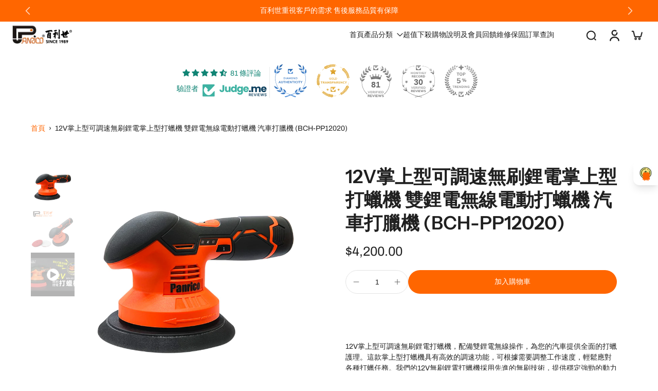

--- FILE ---
content_type: text/html; charset=utf-8
request_url: https://panricopro.com/products/12v%E6%8E%8C%E4%B8%8A%E5%9E%8B%E5%8F%AF%E8%AA%BF%E9%80%9F%E7%84%A1%E5%88%B7%E9%8B%B0%E9%9B%BB%E6%8E%8C%E4%B8%8A%E5%9E%8B%E6%89%93%E8%A0%9F%E6%A9%9F-%E9%9B%99%E9%8B%B0%E9%9B%BB%E7%84%A1%E7%B7%9A%E9%9B%BB%E5%8B%95%E6%89%93%E8%A0%9F%E6%A9%9F-%E6%B1%BD%E8%BB%8A%E6%89%93%E8%87%98%E6%A9%9F-bch-pp12020
body_size: 83226
content:
<!doctype html>
<html class="no-js  " lang="zh-TW">
  <head>
	<!-- Added by AVADA SEO Suite -->
	

	<!-- /Added by AVADA SEO Suite -->
    <meta charset="utf-8">
    <meta http-equiv="X-UA-Compatible" content="IE=edge">
    <meta name="viewport" content="width=device-width, initial-scale=1.0">
    <meta name="theme-color" content="">
    
      <link rel="canonical" href="https://panricopro.com/products/12v%e6%8e%8c%e4%b8%8a%e5%9e%8b%e5%8f%af%e8%aa%bf%e9%80%9f%e7%84%a1%e5%88%b7%e9%8b%b0%e9%9b%bb%e6%8e%8c%e4%b8%8a%e5%9e%8b%e6%89%93%e8%a0%9f%e6%a9%9f-%e9%9b%99%e9%8b%b0%e9%9b%bb%e7%84%a1%e7%b7%9a%e9%9b%bb%e5%8b%95%e6%89%93%e8%a0%9f%e6%a9%9f-%e6%b1%bd%e8%bb%8a%e6%89%93%e8%87%98%e6%a9%9f-bch-pp12020">
    
<link rel="icon" type="image/png" href="//panricopro.com/cdn/shop/files/LOGO_ICON-04-04-04_fdc50967-8c7e-46d6-82c1-868bdc30e6a1.png?crop=center&height=32&v=1713941141&width=32"><link rel="preconnect" href="https://fonts.shopifycdn.com" crossorigin><title>
      12V掌上型可調速無刷鋰電掌上型打蠟機 雙鋰電無線電動打蠟機 汽車打臘機 (BCH-PP12020)
 &ndash; 百利世貿易有限公司</title>
    
      <meta name="description" content="12V掌上型可調速無刷鋰電打蠟機，配備雙鋰電無線操作，為您的汽車提供全面的打蠟護理。這款掌上型打蠟機具有高效的調速功能，可根據需要調整工作速度，輕鬆應對各種打蠟任務。我們的12V無刷鋰電打蠟機採用先進的無刷技術，提供穩定強勁的動力輸出，讓打蠟過程更加高效。雙鋰電設計確保持久的無線使用，為您的打蠟體驗增添便利性。無線汽車打蠟機讓您無需擔心電纜的束縛，輕鬆達到難以觸及的汽車表面。掌上型打蠟機高速調節使得打蠟更加精細，細緻呵護您心愛的車輛。選擇我們的可擕式12V掌上無刷鋰電打蠟機，為您的汽車提供專業級的打蠟護理。">
    
    <link href="//panricopro.com/cdn/shop/t/247/assets/theme.css?v=152065481466670998861761629403" rel="stylesheet" type="text/css" media="all" />
    
    <link rel="preload" href="//panricopro.com/cdn/fonts/archivo/archivo_n4.dc8d917cc69af0a65ae04d01fd8eeab28a3573c9.woff2" as="font" type="font/woff2" crossorigin="anonymous" />
    
    

<meta property="og:site_name" content="百利世貿易有限公司">
<meta property="og:url" content="https://panricopro.com/products/12v%e6%8e%8c%e4%b8%8a%e5%9e%8b%e5%8f%af%e8%aa%bf%e9%80%9f%e7%84%a1%e5%88%b7%e9%8b%b0%e9%9b%bb%e6%8e%8c%e4%b8%8a%e5%9e%8b%e6%89%93%e8%a0%9f%e6%a9%9f-%e9%9b%99%e9%8b%b0%e9%9b%bb%e7%84%a1%e7%b7%9a%e9%9b%bb%e5%8b%95%e6%89%93%e8%a0%9f%e6%a9%9f-%e6%b1%bd%e8%bb%8a%e6%89%93%e8%87%98%e6%a9%9f-bch-pp12020">
<meta property="og:title" content="12V掌上型可調速無刷鋰電掌上型打蠟機 雙鋰電無線電動打蠟機 汽車打臘機 (BCH-PP12020)">
<meta property="og:type" content="product">
<meta property="og:description" content="12V掌上型可調速無刷鋰電打蠟機，配備雙鋰電無線操作，為您的汽車提供全面的打蠟護理。這款掌上型打蠟機具有高效的調速功能，可根據需要調整工作速度，輕鬆應對各種打蠟任務。我們的12V無刷鋰電打蠟機採用先進的無刷技術，提供穩定強勁的動力輸出，讓打蠟過程更加高效。雙鋰電設計確保持久的無線使用，為您的打蠟體驗增添便利性。無線汽車打蠟機讓您無需擔心電纜的束縛，輕鬆達到難以觸及的汽車表面。掌上型打蠟機高速調節使得打蠟更加精細，細緻呵護您心愛的車輛。選擇我們的可擕式12V掌上無刷鋰電打蠟機，為您的汽車提供專業級的打蠟護理。"><meta property="og:image" content="http://panricopro.com/cdn/shop/files/BCH-PP12020_B.jpg?v=1748340021">
  <meta property="og:image:secure_url" content="https://panricopro.com/cdn/shop/files/BCH-PP12020_B.jpg?v=1748340021">
  <meta property="og:image:width" content="1000">
  <meta property="og:image:height" content="1000"><meta property="og:price:amount" content="4,200.00">
  <meta property="og:price:currency" content="TWD"><meta name="twitter:card" content="summary_large_image">
<meta name="twitter:title" content="12V掌上型可調速無刷鋰電掌上型打蠟機 雙鋰電無線電動打蠟機 汽車打臘機 (BCH-PP12020)">
<meta name="twitter:description" content="12V掌上型可調速無刷鋰電打蠟機，配備雙鋰電無線操作，為您的汽車提供全面的打蠟護理。這款掌上型打蠟機具有高效的調速功能，可根據需要調整工作速度，輕鬆應對各種打蠟任務。我們的12V無刷鋰電打蠟機採用先進的無刷技術，提供穩定強勁的動力輸出，讓打蠟過程更加高效。雙鋰電設計確保持久的無線使用，為您的打蠟體驗增添便利性。無線汽車打蠟機讓您無需擔心電纜的束縛，輕鬆達到難以觸及的汽車表面。掌上型打蠟機高速調節使得打蠟更加精細，細緻呵護您心愛的車輛。選擇我們的可擕式12V掌上無刷鋰電打蠟機，為您的汽車提供專業級的打蠟護理。">
<style data-shopify>@font-face {
  font-family: "Instrument Sans";
  font-weight: 600;
  font-style: normal;
  font-display: swap;
  src: url("//panricopro.com/cdn/fonts/instrument_sans/instrumentsans_n6.27dc66245013a6f7f317d383a3cc9a0c347fb42d.woff2") format("woff2"),
       url("//panricopro.com/cdn/fonts/instrument_sans/instrumentsans_n6.1a71efbeeb140ec495af80aad612ad55e19e6d0e.woff") format("woff");
}

  @font-face {
  font-family: Archivo;
  font-weight: 400;
  font-style: normal;
  font-display: swap;
  src: url("//panricopro.com/cdn/fonts/archivo/archivo_n4.dc8d917cc69af0a65ae04d01fd8eeab28a3573c9.woff2") format("woff2"),
       url("//panricopro.com/cdn/fonts/archivo/archivo_n4.bd6b9c34fdb81d7646836be8065ce3c80a2cc984.woff") format("woff");
}

  @font-face {
  font-family: Archivo;
  font-weight: 500;
  font-style: normal;
  font-display: swap;
  src: url("//panricopro.com/cdn/fonts/archivo/archivo_n5.272841b6d6b831864f7fecfa55541752bb399511.woff2") format("woff2"),
       url("//panricopro.com/cdn/fonts/archivo/archivo_n5.27fb58a71a175084eb68e15500549a69fe15738e.woff") format("woff");
}

  @font-face {
  font-family: Archivo;
  font-weight: 400;
  font-style: normal;
  font-display: swap;
  src: url("//panricopro.com/cdn/fonts/archivo/archivo_n4.dc8d917cc69af0a65ae04d01fd8eeab28a3573c9.woff2") format("woff2"),
       url("//panricopro.com/cdn/fonts/archivo/archivo_n4.bd6b9c34fdb81d7646836be8065ce3c80a2cc984.woff") format("woff");
}

  @font-face {
  font-family: Fraunces;
  font-weight: 400;
  font-style: italic;
  font-display: swap;
  src: url("//panricopro.com/cdn/fonts/fraunces/fraunces_i4.e09716ed61c0a2362812f958774186e93f19000f.woff2") format("woff2"),
       url("//panricopro.com/cdn/fonts/fraunces/fraunces_i4.8d7d036539670404ec5904eabafe8f06e152c5c7.woff") format("woff");
}


  @font-face {
  font-family: Archivo;
  font-weight: 700;
  font-style: normal;
  font-display: swap;
  src: url("//panricopro.com/cdn/fonts/archivo/archivo_n7.651b020b3543640c100112be6f1c1b8e816c7f13.woff2") format("woff2"),
       url("//panricopro.com/cdn/fonts/archivo/archivo_n7.7e9106d320e6594976a7dcb57957f3e712e83c96.woff") format("woff");
}

  @font-face {
  font-family: Archivo;
  font-weight: 400;
  font-style: italic;
  font-display: swap;
  src: url("//panricopro.com/cdn/fonts/archivo/archivo_i4.37d8c4e02dc4f8e8b559f47082eb24a5c48c2908.woff2") format("woff2"),
       url("//panricopro.com/cdn/fonts/archivo/archivo_i4.839d35d75c605237591e73815270f86ab696602c.woff") format("woff");
}

  @font-face {
  font-family: Archivo;
  font-weight: 700;
  font-style: italic;
  font-display: swap;
  src: url("//panricopro.com/cdn/fonts/archivo/archivo_i7.3dc798c6f261b8341dd97dd5c78d97d457c63517.woff2") format("woff2"),
       url("//panricopro.com/cdn/fonts/archivo/archivo_i7.3b65e9d326e7379bd5f15bcb927c5d533d950ff6.woff") format("woff");
}
</style>
<style data-shopify>:root,
  *:before {
    --base-font-size: 0.875rem;
    --font-size-medium-mobile: 0.9rem;
    --font-size-medium: 1.0rem;
    --font-size-small: 0.625rem;
    --font-size-small-mobile: 0.5625rem;
    --font-size-normal: 0.75rem;
    --font-size-normal-mobile: 0.675rem;
    --font-size-large: 1.25rem;
    --font-size-large-mobile: 1.125rem;
    --heading-highlight-font-size: 100%;
    --h1-font-size: 3.825rem;
    --h2-font-size: 2.25rem;
    --h3-font-size: 1.35rem;
    --h4-font-size: 1.2375rem;
    --h5-font-size: 1.125rem;
    --h6-font-size: 1.0125rem;
    --base-font-size-mobile: 0.7875rem;
    --h1-font-size-mobile: 1.9125rem;
    --h2-font-size-mobile: 1.35rem;
    --h3-font-size-mobile: 0.945rem;
    --h4-font-size-mobile: 0.86625rem;
    --h5-font-size-mobile: 0.7875rem;
    --h6-font-size-mobile: 0.70875rem;
    --rating-star-size: 0.7rem;
    --border-radius: 100px;
    --page-width: 1600px;
    --width-countdown: 7.875rem;
    --font-menu: Archivo, sans-serif;
    --font-menu-weight: 500;
    --font-menu-style: normal;
    --font-button: Archivo, sans-serif;
    --font-button-weight: 400;
    --font-button-style: normal;
    --font-body-family: Archivo, sans-serif;
    --font-body-style: normal;
    --font-body-weight: 400;
    --font-heading-family: "Instrument Sans", sans-serif;
    --font-heading-highlight: Fraunces, serif;
    --font-heading-highlight-style: italic;
    --font-heading-highlight-weight: 400;
    --font-heading-style: normal;
    --font-heading-weight: 600;
    --heading-text-tranform: none;
    --advanced-sections-spacing: 0px;
    --divider-spacing: -0;

    --colors-pulse-speech: 21, 67, 38;
    --image-treatment-overlay: 0, 0, 0;
    --image-treatment-text: 255, 255, 255;
    --colors-line-and-border: 227, 227, 227;
    --colors-line-and-border-base: 227, 227, 227;
    --colors-line-header: 238, 238, 238;
    --colors-line-footer: 63, 64, 151;
    --colors-background: 255, 255, 255;
    --colors-text: 32, 32, 32;
    --colors-heading: 32, 32, 32;
    --colors-heading-base: 32, 32, 32;
    --colors-background-secondary: 255, 255, 255;
    --colors-text-secondary: 32, 32, 32;
    --colors-heading-secondary: 32, 32, 32;
    --colors-text-link: 255, 102, 0;
    --background-color:  255, 255, 255;
    --background-color-header: 255, 255, 255;
    --colors-text-header: 32, 32, 32;
    --background-color-footer: 2, 2, 2;
    --colors-text-footer: 255, 255, 255;
    --colors-heading-footer: 255, 255, 255;
    --colors-text-link-footer: 255, 102, 0;
    --color-error: 198, 63, 63;
    --color-success: 33, 131, 88;
    --colors-price: 32, 32, 32;
    --colors-price-sale: 255, 102, 0;
    --colors-button-text: 255, 255, 255;
    --colors-button: 255, 102, 0;
    --colors-button-text-hover: 255, 255, 255;
    --colors-secondary-button: 69, 70, 168;
    --colors-button-hover: rgb(32, 32, 32);
    --colors-cart: 255, 102, 0;
    --colors-cart-text: 255, 255, 255;
    --colors-icon-rating: 204, 78, 0;
    --colors-transition-arrows: 21, 67, 38;
    --color-highlight: #ff6600;
    --background-pagination-slideshow: 0, 0, 0;
    --text-color-pagination-slideshow: 32, 32, 32;
    
      --background-secondary-button: transparent;
      --colors-line-secondary-button: 69, 70, 168;
    
    
      --button-width: 102%;
      --button-height: 500%;
      --button-transform: rotate3d(0,0,1,-10deg) translate3d(-130%,-10em,0);
      --button-transform-origin: 100% 0%;
    
    
      --height-parallax: 110%;
    
    
      --image-zoom: 1.05;
    
    --card-product-bg: rgba(0,0,0,0);
    --card-product-padding: 20px;
    --card-product-padding-mobile: 5px;
    --card-product-alignment: left;
    
    --width-scrollbar: 0;
    --card-product-ratio: 100.0%;
    --card-product-img-position:  absolute;
    --card-product-img-height:  0;
    --card-product-img-zoom:  scale(1.1);
    --height-header: 0px;
    --transition-card-loading: 500ms;
    --transition-card-image-hover: 400ms;
    --transition-slideshow: 500ms;
    --transition-image-hover: 500ms;
  }
  .dark,
  .dark *:before {
    --image-treatment-overlay: 0, 0, 0;
    --image-treatment-text: 255, 255, 255;
    --colors-line-and-border: 0, 0, 0;
    --colors-line-and-border-base: 0, 0, 0;
    --colors-line-header: 58, 58, 58;
    --colors-line-footer: 63, 64, 151;
    --colors-background: 0, 0, 0;
    --colors-text: 255, 255, 255;
    --colors-heading: 32, 32, 32;
    --colors-heading-base: 32, 32, 32;
    --background-color: 0, 0, 0;
    --colors-text-link: 95, 88, 248;
    --color-error: 255, 144, 137;
    --color-success: 61, 214, 140;
    --background-color-header: 0, 0, 0;
    --colors-text-header: 255, 255, 255;
    --background-color-footer: 69, 70, 168;
    --colors-text-footer: 255, 255, 255;
    --colors-heading-footer: 255, 255, 255;
    --colors-text-link-footer: 255, 147, 114;
    --colors-price: 255, 255, 255;
    --colors-price-sale: 255, 144, 137;
    --colors-button-text: 255, 255, 255;
    --colors-button: 95, 88, 248;
    --colors-button-text-hover: 255, 255, 255;
    --colors-secondary-button: 95, 88, 248;
    --colors-button-hover: rgb(86, 87, 201);
    --colors-cart: 95, 88, 248;
    --colors-cart-text: 255, 255, 255;
    --colors-background-secondary: 46, 46, 46;
    --colors-text-secondary: 0, 0, 0;
    --colors-heading-secondary: 0, 0, 0;
    --colors-icon-rating: 247, 107, 21;
    --colors-pulse-speech: 21, 67, 38;
    --colors-transition-arrows: 21, 67, 38;
    --color-highlight: #202020;
    
      --background-secondary-button: transparent;
      --colors-line-secondary-button: 95, 88, 248;
    
    --card-product-bg: rgba(0,0,0,0);
  }
  shopify-accelerated-checkout {
    --shopify-accelerated-checkout-button-border-radius: 100px;
  }
  shopify-accelerated-checkout-cart {
    --shopify-accelerated-checkout-button-border-radius: 100px;
    --shopify-accelerated-checkout-inline-alignment: end;
    --shopify-accelerated-checkout-button-block-size: 48px;
    --shopify-accelerated-checkout-button-inline-size: 48px;
  }
  
    [role="button"],
    [type="button"],
    .button {
      color: rgb(var(--colors-button-text));
    }
    button.button-solid,
    .button.button-solid {
      border: none;
      background-color: rgba(var(--colors-button));
    }
    button.button-disable-effect,
    .button.button-disable-effect,
    .payment-button .shopify-payment-button__button--unbranded {
      color: rgb(var(--colors-button-text));
      background-color: rgba(var(--colors-button));
    }
    .button-action {
      border: none;
      color: rgb(var(--colors-button-text));
      background-color: rgba(var(--colors-button));
    }
  
  [role="button"],
  [type="button"],
  .button {
    direction: ltr;
  }
  .header, .header *::before {
    --colors-text: var(--colors-text-header);
    --colors-heading: var(--colors-text-header);
    --colors-price: var(--colors-text-header);
    --colors-line-and-border: var(--colors-line-header);
  }
  #sticky-header-content .divider {
    --colors-line-and-border: var(--colors-line-header);
  }
  .paginate-slide-image {
    background: rgba(var(--background-pagination-slideshow));
    color: rgba(var(--text-color-pagination-slideshow));
  }

  @media (min-width: 1024px) {
    .paginate-slide-image {
      color: rgba(var(--text-color-pagination-slideshow));
    }
    .paginate-slide-image:hover {
      color: rgba(var(--text-color-pagination-slideshow));
    }
  }

  .section-quick-links,
  .section-quick-links *::before,
  .section-footer,
  .section-footer *::before {
    --colors-text: var(--colors-text-footer);
    --colors-heading: var(--colors-heading-footer);
    --colors-text-link: var(--colors-text-link-footer);
    --colors-line-and-border: var(--colors-line-footer);
  }
  .sticky-header {
    --font-body-weight: 700;
  }

  .scrollbar-horizontal {
    position: relative;
    -ms-overflow-style: none;
  }
  .scrollbar-horizontal::-webkit-scrollbar-track {
    background-color: #ececec;
  }
  .scrollbar-horizontal::-webkit-scrollbar {
    height: 3px;
  }

  .scrollbar-horizontal::-webkit-scrollbar-track {
    -webkit-box-shadow: inset 0 0 0px rgba(0, 0, 0, 0);
  }

  .scrollbar-horizontal::-webkit-scrollbar-thumb {
    visibility: visible;
    background-color: #747474;
  }

  .scrollbar-horizontal::-webkit-scrollbar-thumb:hover {
    background-color: #747474;
  }
  body.scrollbar-body::-webkit-scrollbar{
    width: 5px;
  }
  .scrollbar-body::-webkit-scrollbar-track{
    background: #ececec;
  }
  .scrollbar-horizontal {
    position: relative;
    -ms-overflow-style: none;
  }
  .scrollbar-horizontal::-webkit-scrollbar-track {
    background-color: #ececec;
  }
  .scrollbar-horizontal::-webkit-scrollbar {
    height: 3px;
  }

  .scrollbar-horizontal::-webkit-scrollbar-track {
    -webkit-box-shadow: inset 0 0 0px rgba(0, 0, 0, 0);
  }

  .scrollbar-horizontal::-webkit-scrollbar-thumb {
    visibility: visible;
    background-color: #747474;
  }

  .scrollbar-horizontal::-webkit-scrollbar-thumb:hover {
    background-color: #747474;
  }
  .scrollbar-body::-webkit-scrollbar{
    width: 3px;
  }
  .scrollbar-body::-webkit-scrollbar-track{
    background: #ececec;
  }
  .scrollbar-body.scrollbar-visible:active::-webkit-scrollbar-thumb,
  .scrollbar-body.scrollbar-visible:focus::-webkit-scrollbar-thumb,
  .scrollbar-body.scrollbar-visible:hover::-webkit-scrollbar-thumb {
    background: #747474;
    visibility: visible;
  }
  .scrollbar-body.scrollbar-visible::-webkit-scrollbar-track{
    background: transparent;
  }
  .scrollbar-body.scrollbar-visible::-webkit-scrollbar-thumb{
    background: transparent;
    visibility: visible;
  }
  .scrollbar-body::-webkit-scrollbar-thumb{
    background: #747474;
  }
  .animate-scroll-banner {
    animation: scrollX var(--duration, 10s) linear infinite var(--play-state, running) var(--direction);
  }
  .padding-scrollbar, .padding-scrollbar-header {
    padding-right: min(var(--width-scrollbar), 20px);
  }
  .rtl .padding-scrollbar-header {
    padding-left: min(var(--width-scrollbar), 20px);
    padding-right: 0;
  }
  
  
  .des-block iframe {
    width: 100%;
    height: 100%;
  }
  .toggle-compare  + label span:first-child,
  .toggle-compare:checked + label span:last-child {
    display: block
  }
  .toggle-compare  + label span:last-child,
  .toggle-compare:checked + label span:first-child {
    display: none;
  }
  .card-product:not(.recommendations) {}
  .dark .card-product:not(.recommendations) {background: transparent;}
  .card-product:not(.recommendations) .card-info,
  .card-product:not(.recommendations) .x-variants-data {
    padding-left: 5px;
    padding-right: 5px;
  }
  .card-product:not(.recommendations) .card-info .x-variants-data
  {
    padding-left: 0;
    padding-right: 0;
  }
  .card-product-slideshow {
      background: #ffffff;}
  .dark .card-product-slideshow {
      background: #2e2e2e;}
  button[class*='shopify-payment-button__more-options'] {
    color: rgba(var(--colors-text));
  }
  .group-discount:before,.group-discount:after {
    background-color: rgba(var(--colors-price-sale), 5%);
    content: "";
    position: absolute;
    right: 100%;
    height: 100%;
    top: 0;
    width: 1.25rem;
  }
  .shipping_insurance.group-discount:before,.shipping_insurance.group-discount:after {
    background-color: rgb(var(--colors-background-secondary));
  }
  .group-discount:after {
    left: 100%;
    right: auto;
  }
  @media (min-width: 768px){
    .list-layout .card-product:not(.recommendations) {
      padding-bottom: 0;
    }
    .list-layout .card-product:not(.recommendations) .card-info,
    .list-layout .card-product:not(.recommendations) .x-variants-data{
      padding-left: 0;
      padding-right: 0;
    }
    shopify-accelerated-checkout-cart {
    --shopify-accelerated-checkout-button-block-size: 46px;
    --shopify-accelerated-checkout-button-inline-size: 46px;
  }
  }
  @media (min-width: 1024px){
    .group-discount:before,.group-discount:after {
       width: 0;
    }
    .payment-button .shopify-payment-button__button--unbranded {
      color: rgb(var(--colors-button-text));
      background: rgba(var(--colors-button));
    }
    .card-product:not(.recommendations) .card-info,
    .card-product:not(.recommendations) .x-variants-data {
      padding-left: 20px;
      padding-right: 20px;
    }
    [role="button"],
    [type="button"],
    .button {
      color: rgba(var(--colors-button-text));
    }
    button.button-solid,
    .button.button-solid {
      border: none;
      box-shadow: none;
      color: rgb(var(--colors-button-text));
      background-color: rgba(var(--colors-button));
      overflow: hidden;
      background-origin: border-box;
    }
    button.button-solid:hover,
    .button.button-solid:hover {
      
      transition-delay: 0.5s;
      
      transition-property: background-color;
      background-color: var(--colors-button-hover);
      color: rgba(var(--colors-button-text-hover));
      background-origin: border-box;
    }
    .button-action {
      border: none;
      color: rgba(var(--colors-button-text-hover));
      background-color: var(--colors-button-hover);
    }
    button.button-disable-effect,
    .button.button-disable-effect {
      color: rgb(var(--colors-button-text));
      background-color: rgba(var(--colors-button));
    }
    button.button-disable-effect:hover,
    .button.button-disable-effect:hover {
      color: rgba(var(--colors-button-text-hover));
      background-color: var(--colors-button-hover);
    }
    
      button.button-solid:before,
      .button.button-solid:before {
        content: "";
        z-index: -1;
        position: absolute;
        top: 0;
        right: 0;
        bottom: 0;
        left: 0;
        width: var(--button-width);
        height: var(--button-height);
        background-color: var(--colors-button-hover);
        backface-visibility: hidden;
        will-change: transform;
        transform: var(--button-transform);
        transform-origin: var(--button-transform-origin);
        transition: transform 0.5s ease;
      }
      button.button-solid:hover:before,
      .button.button-solid:hover:before {
        transform: rotate3d(0,0,1,0) translateZ(0);
      }
    
    
  }
  .inventory-low-stock-status {
    
      --stock-color: rgba(198, 63, 63);
    
      color: var(--stock-color);
    }
  .dark .inventory-low-stock-status {
    
      --stock-color: rgba(255, 144, 137);
    
  }
  .inventory-in-stock-status {
    
      --stock-color: rgba(69, 70, 168);
    
      color: var(--stock-color);
  }
  .dark .inventory-in-stock-status {
    
      --stock-color: rgba(95, 88, 248);
    
  }
  .inventory-out-of-stock-status {
    
      --stock-color: rgba(118, 116, 116);
    
      color: var(--stock-color);
  }
  .dark .inventory-out-of-stock-status {
    
      --stock-color: rgba(134, 127, 127);
    
  }
  .inventory-status {
    background-color: var(--stock-color);
  }
  .card-testimonial {
      background: #ffffff;}
  .dark .card-testimonial {
      background: #2e2e2e;}div[data-block-handle="featured_carousel"] {
      width: 100%;
      direction: ltr;
    }/* App Shopify Subscription */
  .shopify_subscriptions_app_policy a {
    position: relative;
    margin-top: .5rem;
    margin-bottom: .5rem;
    color: rgba(var(--colors-text-link)) !important;
    text-decoration-thickness: 1px;
    background: linear-gradient(to right, rgba(0, 0, 0, 0), rgba(0, 0, 0, 0)), linear-gradient(to right, rgba(var(--colors-text-link), 1), rgba(var(--colors-text-link), 1), rgba(var(--colors-text-link), 1));
    background-size: 100% 0.1em, 0 0.1em;
    background-position: 100% 100%,100% 100%;
    background-repeat: no-repeat;
    transition: background-size 250ms;
  }
  .shopify_subscriptions_app_policy:after {
    clear: both;
    content: var(--tw-content);
    display: block;
  }
  @media (min-width: 1024px) {
    .shopify_subscriptions_app_policy a:hover {
      background-size: 0 .1em, 100% .1em;
      background-position: 100% 100%, 0% 100%;
    }
  }

  /* Recurpay Subscription App */
  #recurpay-account-widget {
    margin-top: 1rem;
  }
  .rtl .recurpay__widget .recurpay__group_frequency .recurpay__frequency_label_title {
    padding-right: 10px;
    right: 0.25rem;
  }
  .rtl .recurpay__widget .recurpay__group_title {
    text-align: right;
    margin-right: 0;
    margin-left: 0.5em;
  }
  .rtl .recurpay__widget .recurpay__group_subtitle {
    text-align: right;
  }
  .rtl .recurpay__widget .recurpay__description {
    text-align: right;
  }
  .rtl .recurpay__widget .recurpay__radio_group {
    margin-right: 0;
    margin-left: 10px;
  }
  .rtl .recurpay__widget .recurpay__offer_saving_message {
    padding-right: 10px;
    padding-left: 0;
  }
  .rtl .recurpay__widget .recurpay__offer_wrapper svg {
    margin-right: 0;
    margin-left: 10px;
  }
  .rtl .recurpay__widget .recurpay__group_frequency .recurpay__frequency_label_title:before {
    left: 0.5em;
    margin-right: -50%;
    right: auto;
    margin-left: 0
  }
  .rtl .recurpay__widget .recurpay__group_frequency .recurpay__frequency_label_title:after {
    right: 0.5em;
    left: auto;
    margin-left: 0;
  }
  .rtl .upgrade-subscription-cart .upgrade-icon-wrapper {
    text-align: right;
  }

  /* Seal Subscriptions */
  .sls-widget-branding {
    z-index: 20 !important;
  }
  .card .sealsubs-target-element, .card-product-fbt .sealsubs-target-element {
    display: none !important;
  }
  .seal-portal-link a {
    position: relative;
    margin-top: .5rem;
    margin-bottom: .5rem;
    color: rgba(var(--colors-text-link)) !important;
    text-decoration-thickness: 1px;
    background: linear-gradient(to right, rgba(0, 0, 0, 0), rgba(0, 0, 0, 0)), linear-gradient(to right, rgba(var(--colors-text-link), 1), rgba(var(--colors-text-link), 1), rgba(var(--colors-text-link), 1));
    background-size: 100% 0.1em, 0 0.1em;
    background-position: 100% 100%,100% 100%;
    background-repeat: no-repeat;
    transition: background-size 250ms;
  }
  .seal-portal-link:after {
    clear: both;
    content: var(--tw-content);
    display: block;
  }
  @media (min-width: 1024px) {
    .seal-portal-link a:hover {
      background-size: 0 .1em, 100% .1em;
      background-position: 100% 100%, 0% 100%;
    }
  }
  .rtl .sealsubs-container {
    text-align: right;
  }
  .x-card-title {
    font-size: 0.9rem;
    font-family: var(--font-heading-family);
    font-weight: var(--font-heading-weight);
  }
  .x-card-price {
    font-size: 0.9rem;
    font-family: var(--font-body-family);
    font-weight: var(--font-body-weight);
  }
  @media (min-width: 768px) {
    .x-card-title {
      font-size: 1.0rem;
    }
    .x-card-price {
      font-size: 1.0rem;
    }
  }
  .back{
    position: absolute;
    top: 50%;
    left: 50%;
    white-space: nowrap;
    opacity: 0;
    transform: translate(-50%, -50%) translateY(100%) translateZ(0);
    transition-behavior: normal, normal;
    transition-duration: 0.6s, 0.6s;
    transition-timing-function: cubic-bezier(0.165, 0.84, 0.44, 1), cubic-bezier(0.165, 0.84, 0.44, 1);
    transition-delay: 0s, 0s;
    transition-property: transform, opacity;
  }
  .front{
    transform: translateZ(0);
    transition-behavior: normal, normal;
    transition-duration: 0.6s, 0.6s;
    transition-timing-function: cubic-bezier(0.165, 0.84, 0.44, 1), cubic-bezier(0.165, 0.84, 0.44, 1);
    transition-delay: 0s, 0s;
    transition-property: transform, opacity;
    border-bottom: 1px solid transparent;
  }
  .flip-container:hover .front{
    opacity: 0;
    transform: translateY(-100%) translateZ(0);
  }
  .flip-container:hover .back{
    opacity: 1;
    transform: translate(-50%, -50%) translateY(0%) translateZ(0);
    border-bottom: 1px solid rgba(var(--colors-text-link));
  }
  .dbtap-overlay{
    display: none
  }
  @media (max-width: 1024px) and (pointer: coarse) and (hover: none) {
    .dbtap-overlay{
      display: block
    }
  }</style>
    
    <script>window.performance && window.performance.mark && window.performance.mark('shopify.content_for_header.start');</script><meta name="facebook-domain-verification" content="ly287gq6d4gwomkhd0xucyqnmrmu9o">
<meta id="shopify-digital-wallet" name="shopify-digital-wallet" content="/77981155604/digital_wallets/dialog">
<link rel="alternate" hreflang="x-default" href="https://panricopro.com/products/12v%E6%8E%8C%E4%B8%8A%E5%9E%8B%E5%8F%AF%E8%AA%BF%E9%80%9F%E7%84%A1%E5%88%B7%E9%8B%B0%E9%9B%BB%E6%8E%8C%E4%B8%8A%E5%9E%8B%E6%89%93%E8%A0%9F%E6%A9%9F-%E9%9B%99%E9%8B%B0%E9%9B%BB%E7%84%A1%E7%B7%9A%E9%9B%BB%E5%8B%95%E6%89%93%E8%A0%9F%E6%A9%9F-%E6%B1%BD%E8%BB%8A%E6%89%93%E8%87%98%E6%A9%9F-bch-pp12020">
<link rel="alternate" hreflang="zh-Hant" href="https://panricopro.com/products/12v%E6%8E%8C%E4%B8%8A%E5%9E%8B%E5%8F%AF%E8%AA%BF%E9%80%9F%E7%84%A1%E5%88%B7%E9%8B%B0%E9%9B%BB%E6%8E%8C%E4%B8%8A%E5%9E%8B%E6%89%93%E8%A0%9F%E6%A9%9F-%E9%9B%99%E9%8B%B0%E9%9B%BB%E7%84%A1%E7%B7%9A%E9%9B%BB%E5%8B%95%E6%89%93%E8%A0%9F%E6%A9%9F-%E6%B1%BD%E8%BB%8A%E6%89%93%E8%87%98%E6%A9%9F-bch-pp12020">
<link rel="alternate" hreflang="en" href="https://panricopro.com/en/products/12v%E6%8E%8C%E4%B8%8A%E5%9E%8B%E5%8F%AF%E8%AA%BF%E9%80%9F%E7%84%A1%E5%88%B7%E9%8B%B0%E9%9B%BB%E6%8E%8C%E4%B8%8A%E5%9E%8B%E6%89%93%E8%A0%9F%E6%A9%9F-%E9%9B%99%E9%8B%B0%E9%9B%BB%E7%84%A1%E7%B7%9A%E9%9B%BB%E5%8B%95%E6%89%93%E8%A0%9F%E6%A9%9F-%E6%B1%BD%E8%BB%8A%E6%89%93%E8%87%98%E6%A9%9F-bch-pp12020">
<link rel="alternate" hreflang="zh-Hant-TW" href="https://panricopro.com/products/12v%E6%8E%8C%E4%B8%8A%E5%9E%8B%E5%8F%AF%E8%AA%BF%E9%80%9F%E7%84%A1%E5%88%B7%E9%8B%B0%E9%9B%BB%E6%8E%8C%E4%B8%8A%E5%9E%8B%E6%89%93%E8%A0%9F%E6%A9%9F-%E9%9B%99%E9%8B%B0%E9%9B%BB%E7%84%A1%E7%B7%9A%E9%9B%BB%E5%8B%95%E6%89%93%E8%A0%9F%E6%A9%9F-%E6%B1%BD%E8%BB%8A%E6%89%93%E8%87%98%E6%A9%9F-bch-pp12020">
<link rel="alternate" type="application/json+oembed" href="https://panricopro.com/products/12v%e6%8e%8c%e4%b8%8a%e5%9e%8b%e5%8f%af%e8%aa%bf%e9%80%9f%e7%84%a1%e5%88%b7%e9%8b%b0%e9%9b%bb%e6%8e%8c%e4%b8%8a%e5%9e%8b%e6%89%93%e8%a0%9f%e6%a9%9f-%e9%9b%99%e9%8b%b0%e9%9b%bb%e7%84%a1%e7%b7%9a%e9%9b%bb%e5%8b%95%e6%89%93%e8%a0%9f%e6%a9%9f-%e6%b1%bd%e8%bb%8a%e6%89%93%e8%87%98%e6%a9%9f-bch-pp12020.oembed">
<script async="async" src="/checkouts/internal/preloads.js?locale=zh-TW"></script>
<script id="shopify-features" type="application/json">{"accessToken":"8c6756bd97a8e51b954156f3a431749d","betas":["rich-media-storefront-analytics"],"domain":"panricopro.com","predictiveSearch":false,"shopId":77981155604,"locale":"zh-tw"}</script>
<script>var Shopify = Shopify || {};
Shopify.shop = "d79b35-2.myshopify.com";
Shopify.locale = "zh-TW";
Shopify.currency = {"active":"TWD","rate":"1.0"};
Shopify.country = "TW";
Shopify.theme = {"name":"官網3.0(11\/21)","id":183470817556,"schema_name":"Eurus","schema_version":"9.4.0","theme_store_id":2048,"role":"main"};
Shopify.theme.handle = "null";
Shopify.theme.style = {"id":null,"handle":null};
Shopify.cdnHost = "panricopro.com/cdn";
Shopify.routes = Shopify.routes || {};
Shopify.routes.root = "/";</script>
<script type="module">!function(o){(o.Shopify=o.Shopify||{}).modules=!0}(window);</script>
<script>!function(o){function n(){var o=[];function n(){o.push(Array.prototype.slice.apply(arguments))}return n.q=o,n}var t=o.Shopify=o.Shopify||{};t.loadFeatures=n(),t.autoloadFeatures=n()}(window);</script>
<script id="shop-js-analytics" type="application/json">{"pageType":"product"}</script>
<script defer="defer" async type="module" src="//panricopro.com/cdn/shopifycloud/shop-js/modules/v2/client.init-shop-cart-sync_CaiaFhqz.zh-TW.esm.js"></script>
<script defer="defer" async type="module" src="//panricopro.com/cdn/shopifycloud/shop-js/modules/v2/chunk.common_D2dUwcVR.esm.js"></script>
<script defer="defer" async type="module" src="//panricopro.com/cdn/shopifycloud/shop-js/modules/v2/chunk.modal_CdafGFEy.esm.js"></script>
<script type="module">
  await import("//panricopro.com/cdn/shopifycloud/shop-js/modules/v2/client.init-shop-cart-sync_CaiaFhqz.zh-TW.esm.js");
await import("//panricopro.com/cdn/shopifycloud/shop-js/modules/v2/chunk.common_D2dUwcVR.esm.js");
await import("//panricopro.com/cdn/shopifycloud/shop-js/modules/v2/chunk.modal_CdafGFEy.esm.js");

  window.Shopify.SignInWithShop?.initShopCartSync?.({"fedCMEnabled":true,"windoidEnabled":true});

</script>
<script>(function() {
  var isLoaded = false;
  function asyncLoad() {
    if (isLoaded) return;
    isLoaded = true;
    var urls = ["\/\/cdn.shopify.com\/proxy\/e911a78c8e238da303db1e5d3a3da3481380c5208c2ca62d6c151688e5f2e8b7\/tags.akohub.com\/widget.js?id=3c48931244451274ee6c67b9cb98e9075eddecc18545eea7eae6f7063a8f08e3\u0026ts=1757054111059\u0026shop=d79b35-2.myshopify.com\u0026sp-cache-control=cHVibGljLCBtYXgtYWdlPTkwMA","\/\/cdn.shopify.com\/proxy\/b5e3d39a1268a49428f68ab5f11424f7d48bc7ea82db152bd6fa4bd115e37593\/app.akocommerce.com\/store\/script.js?shop=d79b35-2.myshopify.com\u0026sp-cache-control=cHVibGljLCBtYXgtYWdlPTkwMA"];
    for (var i = 0; i < urls.length; i++) {
      var s = document.createElement('script');
      s.type = 'text/javascript';
      s.async = true;
      s.src = urls[i];
      var x = document.getElementsByTagName('script')[0];
      x.parentNode.insertBefore(s, x);
    }
  };
  if(window.attachEvent) {
    window.attachEvent('onload', asyncLoad);
  } else {
    window.addEventListener('load', asyncLoad, false);
  }
})();</script>
<script id="__st">var __st={"a":77981155604,"offset":28800,"reqid":"fec11263-b96b-47ed-b8c2-400e084cba7d-1769096063","pageurl":"panricopro.com\/products\/12v%E6%8E%8C%E4%B8%8A%E5%9E%8B%E5%8F%AF%E8%AA%BF%E9%80%9F%E7%84%A1%E5%88%B7%E9%8B%B0%E9%9B%BB%E6%8E%8C%E4%B8%8A%E5%9E%8B%E6%89%93%E8%A0%9F%E6%A9%9F-%E9%9B%99%E9%8B%B0%E9%9B%BB%E7%84%A1%E7%B7%9A%E9%9B%BB%E5%8B%95%E6%89%93%E8%A0%9F%E6%A9%9F-%E6%B1%BD%E8%BB%8A%E6%89%93%E8%87%98%E6%A9%9F-bch-pp12020","u":"d5affa9148b9","p":"product","rtyp":"product","rid":8447515918612};</script>
<script>window.ShopifyPaypalV4VisibilityTracking = true;</script>
<script id="captcha-bootstrap">!function(){'use strict';const t='contact',e='account',n='new_comment',o=[[t,t],['blogs',n],['comments',n],[t,'customer']],c=[[e,'customer_login'],[e,'guest_login'],[e,'recover_customer_password'],[e,'create_customer']],r=t=>t.map((([t,e])=>`form[action*='/${t}']:not([data-nocaptcha='true']) input[name='form_type'][value='${e}']`)).join(','),a=t=>()=>t?[...document.querySelectorAll(t)].map((t=>t.form)):[];function s(){const t=[...o],e=r(t);return a(e)}const i='password',u='form_key',d=['recaptcha-v3-token','g-recaptcha-response','h-captcha-response',i],f=()=>{try{return window.sessionStorage}catch{return}},m='__shopify_v',_=t=>t.elements[u];function p(t,e,n=!1){try{const o=window.sessionStorage,c=JSON.parse(o.getItem(e)),{data:r}=function(t){const{data:e,action:n}=t;return t[m]||n?{data:e,action:n}:{data:t,action:n}}(c);for(const[e,n]of Object.entries(r))t.elements[e]&&(t.elements[e].value=n);n&&o.removeItem(e)}catch(o){console.error('form repopulation failed',{error:o})}}const l='form_type',E='cptcha';function T(t){t.dataset[E]=!0}const w=window,h=w.document,L='Shopify',v='ce_forms',y='captcha';let A=!1;((t,e)=>{const n=(g='f06e6c50-85a8-45c8-87d0-21a2b65856fe',I='https://cdn.shopify.com/shopifycloud/storefront-forms-hcaptcha/ce_storefront_forms_captcha_hcaptcha.v1.5.2.iife.js',D={infoText:'已受到 hCaptcha 保護',privacyText:'隱私',termsText:'條款'},(t,e,n)=>{const o=w[L][v],c=o.bindForm;if(c)return c(t,g,e,D).then(n);var r;o.q.push([[t,g,e,D],n]),r=I,A||(h.body.append(Object.assign(h.createElement('script'),{id:'captcha-provider',async:!0,src:r})),A=!0)});var g,I,D;w[L]=w[L]||{},w[L][v]=w[L][v]||{},w[L][v].q=[],w[L][y]=w[L][y]||{},w[L][y].protect=function(t,e){n(t,void 0,e),T(t)},Object.freeze(w[L][y]),function(t,e,n,w,h,L){const[v,y,A,g]=function(t,e,n){const i=e?o:[],u=t?c:[],d=[...i,...u],f=r(d),m=r(i),_=r(d.filter((([t,e])=>n.includes(e))));return[a(f),a(m),a(_),s()]}(w,h,L),I=t=>{const e=t.target;return e instanceof HTMLFormElement?e:e&&e.form},D=t=>v().includes(t);t.addEventListener('submit',(t=>{const e=I(t);if(!e)return;const n=D(e)&&!e.dataset.hcaptchaBound&&!e.dataset.recaptchaBound,o=_(e),c=g().includes(e)&&(!o||!o.value);(n||c)&&t.preventDefault(),c&&!n&&(function(t){try{if(!f())return;!function(t){const e=f();if(!e)return;const n=_(t);if(!n)return;const o=n.value;o&&e.removeItem(o)}(t);const e=Array.from(Array(32),(()=>Math.random().toString(36)[2])).join('');!function(t,e){_(t)||t.append(Object.assign(document.createElement('input'),{type:'hidden',name:u})),t.elements[u].value=e}(t,e),function(t,e){const n=f();if(!n)return;const o=[...t.querySelectorAll(`input[type='${i}']`)].map((({name:t})=>t)),c=[...d,...o],r={};for(const[a,s]of new FormData(t).entries())c.includes(a)||(r[a]=s);n.setItem(e,JSON.stringify({[m]:1,action:t.action,data:r}))}(t,e)}catch(e){console.error('failed to persist form',e)}}(e),e.submit())}));const S=(t,e)=>{t&&!t.dataset[E]&&(n(t,e.some((e=>e===t))),T(t))};for(const o of['focusin','change'])t.addEventListener(o,(t=>{const e=I(t);D(e)&&S(e,y())}));const B=e.get('form_key'),M=e.get(l),P=B&&M;t.addEventListener('DOMContentLoaded',(()=>{const t=y();if(P)for(const e of t)e.elements[l].value===M&&p(e,B);[...new Set([...A(),...v().filter((t=>'true'===t.dataset.shopifyCaptcha))])].forEach((e=>S(e,t)))}))}(h,new URLSearchParams(w.location.search),n,t,e,['guest_login'])})(!0,!0)}();</script>
<script integrity="sha256-4kQ18oKyAcykRKYeNunJcIwy7WH5gtpwJnB7kiuLZ1E=" data-source-attribution="shopify.loadfeatures" defer="defer" src="//panricopro.com/cdn/shopifycloud/storefront/assets/storefront/load_feature-a0a9edcb.js" crossorigin="anonymous"></script>
<script data-source-attribution="shopify.dynamic_checkout.dynamic.init">var Shopify=Shopify||{};Shopify.PaymentButton=Shopify.PaymentButton||{isStorefrontPortableWallets:!0,init:function(){window.Shopify.PaymentButton.init=function(){};var t=document.createElement("script");t.src="https://panricopro.com/cdn/shopifycloud/portable-wallets/latest/portable-wallets.zh-tw.js",t.type="module",document.head.appendChild(t)}};
</script>
<script data-source-attribution="shopify.dynamic_checkout.buyer_consent">
  function portableWalletsHideBuyerConsent(e){var t=document.getElementById("shopify-buyer-consent"),n=document.getElementById("shopify-subscription-policy-button");t&&n&&(t.classList.add("hidden"),t.setAttribute("aria-hidden","true"),n.removeEventListener("click",e))}function portableWalletsShowBuyerConsent(e){var t=document.getElementById("shopify-buyer-consent"),n=document.getElementById("shopify-subscription-policy-button");t&&n&&(t.classList.remove("hidden"),t.removeAttribute("aria-hidden"),n.addEventListener("click",e))}window.Shopify?.PaymentButton&&(window.Shopify.PaymentButton.hideBuyerConsent=portableWalletsHideBuyerConsent,window.Shopify.PaymentButton.showBuyerConsent=portableWalletsShowBuyerConsent);
</script>
<script data-source-attribution="shopify.dynamic_checkout.cart.bootstrap">document.addEventListener("DOMContentLoaded",(function(){function t(){return document.querySelector("shopify-accelerated-checkout-cart, shopify-accelerated-checkout")}if(t())Shopify.PaymentButton.init();else{new MutationObserver((function(e,n){t()&&(Shopify.PaymentButton.init(),n.disconnect())})).observe(document.body,{childList:!0,subtree:!0})}}));
</script>

<script>window.performance && window.performance.mark && window.performance.mark('shopify.content_for_header.end');</script>
    

    

    <style data-shopify>
      body {
        /* INP mobile */
        touch-action: manipulation;
      }
      @font-face {
  font-family: Archivo;
  font-weight: 400;
  font-style: normal;
  font-display: swap;
  src: url("//panricopro.com/cdn/fonts/archivo/archivo_n4.dc8d917cc69af0a65ae04d01fd8eeab28a3573c9.woff2") format("woff2"),
       url("//panricopro.com/cdn/fonts/archivo/archivo_n4.bd6b9c34fdb81d7646836be8065ce3c80a2cc984.woff") format("woff");
}

    </style>
  <!-- BEGIN app block: shopify://apps/ako-cvs/blocks/cvs_widget/db3cf894-1968-40c5-bb48-952d15f1fd8d --><script>
  window.__CVS_STATE__ = window.__CVS_STATE__ || {"features":["cvs","cvs/autoFulfillment","express/ecpay-tcat","ordersList"],"shop":"d79b35-2.myshopify.com","carrier_service":{"v2":false,"cvs_store_types":["711","FM"]},"hct":{"soap":{"weight_unit":null,"default_package_size":null,"default_temperature":null}},"onboarding":{"objective":"cvs"},"invoice":{"vendor":null,"ecpay":{"MerchantID":"3339510","LogisticsType":"CVS","enable_barcode":null,"enable_love_code":null,"love_codes":null}},"shopcom":null,"ui":{"description":{"margin_bottom":11,"text":"請選擇運送方式再按下結帳按鈕。全台超取運費 75 元，宅配運費 150 元，離島另計。","text_color":"#666666"},"excluded_cvs_item_ids":["8386616197396","8422085591316","8422229180692","8515104932116","8424576123156","9666514157844","8422370345236","8424399896852","8742558400788","8439205789972","8909568442644","8742183108884","8386614886676","8388648960276","8386141126932","8439014261012","8375744758036","8539506016532","8897588461844","8430868660500","8422281052436","8504978342164","8443578450196","8443176255764","8452264591636","8566321053972","8551409385748","9093654413588","8742262538516","8742348882196","9487566307604","8422053150996","8725936931092","8725977432340","8742415302932","8565418098964","8447672844564","8447789990164","8726238527764","9118267179284","9085485252884","9085532504340","9085561241876","9085580509460","9085572284692","9085566714132","8539488846100","8742831653140","9287862157588","9287817003284","9287921041684","9099362042132","9287896138004","8559854780692","8560727490836","9854502666516","9854502273300","8444196946196","8452114219284","8447454642452","8533609152788","9094463881492","8564747075860","9191813054740","8539470954772","8566590931220","8566294151444","9085464674580","8384111214868","8399988228372","8742797246740","9117464133908","8386311225620","8447985385748","9153070858516","8447908479252","9153071808788","8533544239380","8386136178964","8392619458836","8392651637012","8931609739540","9862138036500","9862140625172","9862139937044","8539445395732","8560902373652","9885270606100","10003717456148","9505233207572","8566449766676","10088553054484","10061006930196"],"price_limit":10000,"general":{"has_border":false,"margin_bottom":0,"title_color":"#444","default_cvs":true,"margin_left":0,"alignment":"right","is_sm":false,"width":400,"subtitle_color":"#666","border_color":"#DEDEDE","is_border_rounded":false,"cvs_title":"運送方式","only_cvs":false,"margin_right":0,"is3_d":true,"margin_top":0,"cvs_warning":"請點選上方圖示選取取貨門市"},"main_button":{"cvs_text":"台灣超商 / CVS<br />2 - 3 天 (Taiwan Only)","margin_bottom":14,"hover_bg_color":"#FFFFFF","unselected_bg_color":"#FFFFFF","unselected_text_color":"#292929","express_text":"快遞到府 / Express<br />1 - 3 天","hover_text_color":"#292929","selected_text_color":"#FFFFFF","selected_bg_color":"#5981C1"},"has_invoice_section":false,"cvs_checkout":{"enabled":false},"weight_limit":5,"note":{"color":"#444444","text":"＊超商取件需本人持證件領取，請務必確認下一步驟之*收件人及電話正確填寫且可至門市完成取件。"},"cvs_companies":{"margin_bottom":14,"available_cvs_companies":["seven","fami"]},"has_cvs_section":true,"result":{"title_text":"取貨地點","shop_color":"#333333","margin_bottom":14,"title_color":"#9E9E9E"},"enable_price_limit":true},"logistics":{"location_types":null,"default_package_size":null,"express":{"vendor":"none","hct_enabled":false,"tcat_enabled":null,"ecpay":{"post_default_temp_level":0,"post_enabled":true,"tcat_enabled":false,"tcat_default_temp_level":0,"tcat_default_pkg_size":60}}},"api_host":"app.akocommerce.com","cvs":{"shipping_entry_version":null,"ecpay_api_url":"https://logistics.ecpay.com.tw","ecpay":{"MerchantID":"3339510","LogisticsType":"CVS","IsC2C":true},"vendor":"ecpay"},"ecpay-tcat":{"enabled":false},"use_preact":true,"flags":{"is_v1_function":false,"redesign":true,"only_show_v2":false,"update_cart_attributes_await":true}}
</script>
<!-- END app block --><!-- BEGIN app block: shopify://apps/judge-me-reviews/blocks/judgeme_core/61ccd3b1-a9f2-4160-9fe9-4fec8413e5d8 --><!-- Start of Judge.me Core -->






<link rel="dns-prefetch" href="https://cdnwidget.judge.me">
<link rel="dns-prefetch" href="https://cdn.judge.me">
<link rel="dns-prefetch" href="https://cdn1.judge.me">
<link rel="dns-prefetch" href="https://api.judge.me">

<script data-cfasync='false' class='jdgm-settings-script'>window.jdgmSettings={"pagination":5,"disable_web_reviews":false,"badge_no_review_text":"沒有評論","badge_n_reviews_text":"{{ n }} 條評論","badge_star_color":"#FF6600","hide_badge_preview_if_no_reviews":true,"badge_hide_text":false,"enforce_center_preview_badge":false,"widget_title":"客戶評論","widget_open_form_text":"寫評論","widget_close_form_text":"取消評論","widget_refresh_page_text":"刷新頁面","widget_summary_text":"基於 {{ number_of_reviews }} 條評論","widget_no_review_text":"成為第一個寫評論的人","widget_name_field_text":"顯示名稱","widget_verified_name_field_text":"已驗證名稱（公開）","widget_name_placeholder_text":"顯示名稱","widget_required_field_error_text":"此欄位為必填項。","widget_email_field_text":"電子郵件地址","widget_verified_email_field_text":"已驗證電子郵件（私人，無法編輯）","widget_email_placeholder_text":"您的電子郵件地址","widget_email_field_error_text":"請輸入有效的電子郵件地址。","widget_rating_field_text":"評分","widget_review_title_field_text":"評論標題","widget_review_title_placeholder_text":"為您的評論取個標題","widget_review_body_field_text":"評論內容","widget_review_body_placeholder_text":"在此開始寫作...","widget_pictures_field_text":"圖片/視頻（可選）","widget_submit_review_text":"提交評論","widget_submit_verified_review_text":"提交已驗證評論","widget_submit_success_msg_with_auto_publish":"謝謝您！請稍後刷新頁面以查看您的評論。您可以 通過登錄 \u003ca href='https://judge.me/login' target='_blank' rel='nofollow noopener'\u003eJudge.me\u003c/a\u003e 來刪除或編輯您的評論","widget_submit_success_msg_no_auto_publish":"謝謝您！一旦商店管理員批准，您的評論將被發布。您可以 通過登錄 \u003ca href='https://judge.me/login' target='_blank' rel='nofollow noopener'\u003eJudge.me\u003c/a\u003e 來刪除或編輯您的評論","widget_show_default_reviews_out_of_total_text":"顯示 {{ n_reviews_shown }} 條評論，共 {{ n_reviews }} 條。","widget_show_all_link_text":"顯示全部","widget_show_less_link_text":"顯示較少","widget_author_said_text":"{{ reviewer_name }} 說：","widget_days_text":"{{ n }} 天前","widget_weeks_text":"{{ n }} 週前","widget_months_text":"{{ n }} 個月前","widget_years_text":"{{ n }} 年前","widget_yesterday_text":"昨天","widget_today_text":"今天","widget_replied_text":"\u003e\u003e {{ shop_name }} 回覆：","widget_read_more_text":"閱讀更多","widget_reviewer_name_as_initial":"","widget_rating_filter_color":"#fbcd0a","widget_rating_filter_see_all_text":"查看所有評論","widget_sorting_most_recent_text":"最新","widget_sorting_highest_rating_text":"最高評分","widget_sorting_lowest_rating_text":"最低評分","widget_sorting_with_pictures_text":"僅有圖片","widget_sorting_most_helpful_text":"最有幫助","widget_open_question_form_text":"提問","widget_reviews_subtab_text":"評論","widget_questions_subtab_text":"問題","widget_question_label_text":"問題","widget_answer_label_text":"回答","widget_question_placeholder_text":"在此處寫下您的問題","widget_submit_question_text":"提交問題","widget_question_submit_success_text":"感謝您的提問！一旦得到回答，我們將通知您。","widget_star_color":"#FF6600","verified_badge_text":"已驗證","verified_badge_bg_color":"","verified_badge_text_color":"","verified_badge_placement":"left-of-reviewer-name","widget_review_max_height":"","widget_hide_border":false,"widget_social_share":false,"widget_thumb":false,"widget_review_location_show":false,"widget_location_format":"","all_reviews_include_out_of_store_products":true,"all_reviews_out_of_store_text":"（商店外）","all_reviews_pagination":100,"all_reviews_product_name_prefix_text":"關於","enable_review_pictures":true,"enable_question_anwser":true,"widget_theme":"default","review_date_format":"timestamp","default_sort_method":"most-recent","widget_product_reviews_subtab_text":"產品評論","widget_shop_reviews_subtab_text":"商店評論","widget_other_products_reviews_text":"其他產品的評論","widget_store_reviews_subtab_text":"商店評論","widget_no_store_reviews_text":"這個商店還沒有收到任何評論","widget_web_restriction_product_reviews_text":"這個產品還沒有收到任何評論","widget_no_items_text":"找不到任何項目","widget_show_more_text":"顯示更多","widget_write_a_store_review_text":"寫商店評論","widget_other_languages_heading":"其他語言的評論","widget_translate_review_text":"將評論翻譯為 {{ language }}","widget_translating_review_text":"翻譯中...","widget_show_original_translation_text":"顯示原文 ({{ language }})","widget_translate_review_failed_text":"無法翻譯評論。","widget_translate_review_retry_text":"重試","widget_translate_review_try_again_later_text":"稍後再試","show_product_url_for_grouped_product":false,"widget_sorting_pictures_first_text":"圖片優先","show_pictures_on_all_rev_page_mobile":false,"show_pictures_on_all_rev_page_desktop":false,"floating_tab_hide_mobile_install_preference":false,"floating_tab_button_name":"★ 評論","floating_tab_title":"讓客戶為我們說話","floating_tab_button_color":"","floating_tab_button_background_color":"","floating_tab_url":"","floating_tab_url_enabled":false,"floating_tab_tab_style":"text","all_reviews_text_badge_text":"客戶給我們評分 {{ shop.metafields.judgeme.all_reviews_rating | round: 1 }}/5，基於 {{ shop.metafields.judgeme.all_reviews_count }} 條評論。","all_reviews_text_badge_text_branded_style":"{{ shop.metafields.judgeme.all_reviews_rating | round: 1 }} 滿分 5 星，基於 {{ shop.metafields.judgeme.all_reviews_count }} 條評論","is_all_reviews_text_badge_a_link":false,"show_stars_for_all_reviews_text_badge":false,"all_reviews_text_badge_url":"","all_reviews_text_style":"branded","all_reviews_text_color_style":"judgeme_brand_color","all_reviews_text_color":"#108474","all_reviews_text_show_jm_brand":false,"featured_carousel_show_header":true,"featured_carousel_title":"客戶好評回饋","testimonials_carousel_title":"顧客們說","videos_carousel_title":"真實客戶故事","cards_carousel_title":"顧客們說","featured_carousel_count_text":"來自 {{ n }} 條評論","featured_carousel_add_link_to_all_reviews_page":false,"featured_carousel_url":"","featured_carousel_show_images":true,"featured_carousel_autoslide_interval":5,"featured_carousel_arrows_on_the_sides":false,"featured_carousel_height":250,"featured_carousel_width":80,"featured_carousel_image_size":0,"featured_carousel_image_height":250,"featured_carousel_arrow_color":"#eeeeee","verified_count_badge_style":"branded","verified_count_badge_orientation":"horizontal","verified_count_badge_color_style":"judgeme_brand_color","verified_count_badge_color":"#108474","is_verified_count_badge_a_link":false,"verified_count_badge_url":"","verified_count_badge_show_jm_brand":true,"widget_rating_preset_default":5,"widget_first_sub_tab":"product-reviews","widget_show_histogram":true,"widget_histogram_use_custom_color":false,"widget_pagination_use_custom_color":false,"widget_star_use_custom_color":false,"widget_verified_badge_use_custom_color":false,"widget_write_review_use_custom_color":false,"picture_reminder_submit_button":"Upload Pictures","enable_review_videos":false,"mute_video_by_default":false,"widget_sorting_videos_first_text":"視頻優先","widget_review_pending_text":"待審核","featured_carousel_items_for_large_screen":3,"social_share_options_order":"Facebook,Twitter","remove_microdata_snippet":true,"disable_json_ld":false,"enable_json_ld_products":false,"preview_badge_show_question_text":false,"preview_badge_no_question_text":"沒有問題","preview_badge_n_question_text":"{{ number_of_questions }} 個問題","qa_badge_show_icon":false,"qa_badge_position":"same-row","remove_judgeme_branding":false,"widget_add_search_bar":false,"widget_search_bar_placeholder":"搜尋","widget_sorting_verified_only_text":"僅已驗證","featured_carousel_theme":"compact","featured_carousel_show_rating":true,"featured_carousel_show_title":true,"featured_carousel_show_body":true,"featured_carousel_show_date":false,"featured_carousel_show_reviewer":true,"featured_carousel_show_product":false,"featured_carousel_header_background_color":"#108474","featured_carousel_header_text_color":"#ffffff","featured_carousel_name_product_separator":"reviewed","featured_carousel_full_star_background":"#108474","featured_carousel_empty_star_background":"#dadada","featured_carousel_vertical_theme_background":"#f9fafb","featured_carousel_verified_badge_enable":true,"featured_carousel_verified_badge_color":"#108474","featured_carousel_border_style":"round","featured_carousel_review_line_length_limit":3,"featured_carousel_more_reviews_button_text":"閱讀更多評論","featured_carousel_view_product_button_text":"查看產品","all_reviews_page_load_reviews_on":"scroll","all_reviews_page_load_more_text":"加載更多評論","disable_fb_tab_reviews":false,"enable_ajax_cdn_cache":false,"widget_advanced_speed_features":5,"widget_public_name_text":"公開顯示如","default_reviewer_name":"John Smith","default_reviewer_name_has_non_latin":true,"widget_reviewer_anonymous":"匿名","medals_widget_title":"Judge.me 評論獎章","medals_widget_background_color":"#f9fafb","medals_widget_position":"footer_all_pages","medals_widget_border_color":"#f9fafb","medals_widget_verified_text_position":"left","medals_widget_use_monochromatic_version":false,"medals_widget_elements_color":"#108474","show_reviewer_avatar":true,"widget_invalid_yt_video_url_error_text":"不是 YouTube 視頻網址","widget_max_length_field_error_text":"請輸入不超過 {0} 個字符。","widget_show_country_flag":false,"widget_show_collected_via_shop_app":true,"widget_verified_by_shop_badge_style":"light","widget_verified_by_shop_text":"由商店驗證","widget_show_photo_gallery":true,"widget_load_with_code_splitting":true,"widget_ugc_install_preference":false,"widget_ugc_title":"由我們製作，由您分享","widget_ugc_subtitle":"給我們標籤，在我們的頁面上展示您的照片","widget_ugc_arrows_color":"#ffffff","widget_ugc_primary_button_text":"立即購買","widget_ugc_primary_button_background_color":"#108474","widget_ugc_primary_button_text_color":"#ffffff","widget_ugc_primary_button_border_width":"0","widget_ugc_primary_button_border_style":"none","widget_ugc_primary_button_border_color":"#108474","widget_ugc_primary_button_border_radius":"25","widget_ugc_secondary_button_text":"加載更多","widget_ugc_secondary_button_background_color":"#ffffff","widget_ugc_secondary_button_text_color":"#108474","widget_ugc_secondary_button_border_width":"2","widget_ugc_secondary_button_border_style":"solid","widget_ugc_secondary_button_border_color":"#108474","widget_ugc_secondary_button_border_radius":"25","widget_ugc_reviews_button_text":"查看評論","widget_ugc_reviews_button_background_color":"#ffffff","widget_ugc_reviews_button_text_color":"#108474","widget_ugc_reviews_button_border_width":"2","widget_ugc_reviews_button_border_style":"solid","widget_ugc_reviews_button_border_color":"#108474","widget_ugc_reviews_button_border_radius":"25","widget_ugc_reviews_button_link_to":"judgeme-reviews-page","widget_ugc_show_post_date":true,"widget_ugc_max_width":"800","widget_rating_metafield_value_type":true,"widget_primary_color":"#000000","widget_enable_secondary_color":false,"widget_secondary_color":"#edf5f5","widget_summary_average_rating_text":"{{ average_rating }} 滿分 5 分","widget_media_grid_title":"客戶照片和視頻","widget_media_grid_see_more_text":"查看更多","widget_round_style":false,"widget_show_product_medals":true,"widget_verified_by_judgeme_text":"由 Judge.me 驗證","widget_show_store_medals":true,"widget_verified_by_judgeme_text_in_store_medals":"由 Judge.me 驗證","widget_media_field_exceed_quantity_message":"對不起，每條評論我們只能接受 {{ max_media }} 個媒體文件。","widget_media_field_exceed_limit_message":"{{ file_name }} 太大，請選擇小於 {{ size_limit }}MB 的 {{ media_type }}。","widget_review_submitted_text":"評論已提交！","widget_question_submitted_text":"問題已提交！","widget_close_form_text_question":"取消","widget_write_your_answer_here_text":"在此處寫下您的答案","widget_enabled_branded_link":true,"widget_show_collected_by_judgeme":false,"widget_reviewer_name_color":"","widget_write_review_text_color":"","widget_write_review_bg_color":"","widget_collected_by_judgeme_text":"由 Judge.me 收集","widget_pagination_type":"standard","widget_load_more_text":"加載更多","widget_load_more_color":"#108474","widget_full_review_text":"完整評論","widget_read_more_reviews_text":"閱讀更多評論","widget_read_questions_text":"閱讀問題","widget_questions_and_answers_text":"問題與解答","widget_verified_by_text":"驗證者","widget_verified_text":"已驗證","widget_number_of_reviews_text":"{{ number_of_reviews }} 條評論","widget_back_button_text":"返回","widget_next_button_text":"下一步","widget_custom_forms_filter_button":"篩選","custom_forms_style":"horizontal","widget_show_review_information":false,"how_reviews_are_collected":"評論是如何收集的？","widget_show_review_keywords":false,"widget_gdpr_statement":"我們如何使用您的數據：只有在必要時，我們才會就您留下的評論與您聯繫。提交評論即表示您同意 Judge.me 的\u003ca href='https://judge.me/terms' target='_blank' rel='nofollow noopener'\u003e條款\u003c/a\u003e、\u003ca href='https://judge.me/privacy' target='_blank' rel='nofollow noopener'\u003e隱私\u003c/a\u003e和\u003ca href='https://judge.me/content-policy' target='_blank' rel='nofollow noopener'\u003e內容\u003c/a\u003e政策。","widget_multilingual_sorting_enabled":false,"widget_translate_review_content_enabled":false,"widget_translate_review_content_method":"manual","popup_widget_review_selection":"automatically_with_pictures","popup_widget_round_border_style":true,"popup_widget_show_title":true,"popup_widget_show_body":true,"popup_widget_show_reviewer":false,"popup_widget_show_product":true,"popup_widget_show_pictures":true,"popup_widget_use_review_picture":true,"popup_widget_show_on_home_page":true,"popup_widget_show_on_product_page":true,"popup_widget_show_on_collection_page":true,"popup_widget_show_on_cart_page":true,"popup_widget_position":"bottom_left","popup_widget_first_review_delay":5,"popup_widget_duration":5,"popup_widget_interval":5,"popup_widget_review_count":5,"popup_widget_hide_on_mobile":true,"review_snippet_widget_round_border_style":true,"review_snippet_widget_card_color":"#FFFFFF","review_snippet_widget_slider_arrows_background_color":"#FFFFFF","review_snippet_widget_slider_arrows_color":"#000000","review_snippet_widget_star_color":"#108474","show_product_variant":false,"all_reviews_product_variant_label_text":"變體：","widget_show_verified_branding":true,"widget_ai_summary_title":"客戶評價","widget_ai_summary_disclaimer":"基於最近客戶評價的AI驅動評價摘要","widget_show_ai_summary":false,"widget_show_ai_summary_bg":false,"widget_show_review_title_input":false,"redirect_reviewers_invited_via_email":"external_form","request_store_review_after_product_review":true,"request_review_other_products_in_order":true,"review_form_color_scheme":"default","review_form_corner_style":"square","review_form_star_color":{},"review_form_text_color":"#333333","review_form_background_color":"#ffffff","review_form_field_background_color":"#fafafa","review_form_button_color":{},"review_form_button_text_color":"#ffffff","review_form_modal_overlay_color":"#000000","review_content_screen_title_text":"您如何評價這個產品？","review_content_introduction_text":"如果您能分享一些關於您體驗的內容，我們將不勝感激。","store_review_form_title_text":"您如何評價這個商店呢？","store_review_form_introduction_text":"如果您能分享一些關於您體驗的內容，我們將不勝感激。","show_review_guidance_text":true,"one_star_review_guidance_text":"糟糕","five_star_review_guidance_text":"優秀","customer_information_screen_title_text":"關於您","customer_information_introduction_text":"請告訴我們更多關於您的信息。","custom_questions_screen_title_text":"您的體驗詳情","custom_questions_introduction_text":"以下是幾個問題，幫助我們更了解您的體驗。","review_submitted_screen_title_text":"感謝您的評價！","review_submitted_screen_thank_you_text":"我們正在處理中，很快就會在商店中顯示。","review_submitted_screen_email_verification_text":"請點擊我們剛發送給您的連結來確認您的電子郵件。這有助於我們保持評價的真實性。","review_submitted_request_store_review_text":"您想與我們分享您的購物體驗嗎？","review_submitted_review_other_products_text":"您想評價這些產品嗎？","store_review_screen_title_text":"您想與我們分享您的購物體驗嗎？","store_review_introduction_text":"我們重視您的反饋，並使用它來改進。請分享您對我們的任何想法或建議。","reviewer_media_screen_title_picture_text":"分享照片","reviewer_media_introduction_picture_text":"上傳照片以支持您的評論。","reviewer_media_screen_title_video_text":"分享影片","reviewer_media_introduction_video_text":"上傳影片以支持您的評論。","reviewer_media_screen_title_picture_or_video_text":"分享照片或影片","reviewer_media_introduction_picture_or_video_text":"上傳照片或影片以支持您的評論。","reviewer_media_youtube_url_text":"在此貼上您的 Youtube URL","advanced_settings_next_step_button_text":"下一步","advanced_settings_close_review_button_text":"關閉","modal_write_review_flow":true,"write_review_flow_required_text":"必填","write_review_flow_privacy_message_text":"我們重視您的隱私。","write_review_flow_anonymous_text":"匿名評論","write_review_flow_visibility_text":"這對其他客戶不可見。","write_review_flow_multiple_selection_help_text":"選擇任意數量","write_review_flow_single_selection_help_text":"選擇一個選項","write_review_flow_required_field_error_text":"此欄位為必填項","write_review_flow_invalid_email_error_text":"請輸入有效的電子郵件地址","write_review_flow_max_length_error_text":"最多 {{ max_length }} 個字符。","write_review_flow_media_upload_text":"\u003cb\u003e點擊上傳\u003c/b\u003e或拖放","write_review_flow_gdpr_statement":"如有必要，我們只會就您的評論與您聯繫。提交評論即表示您同意我們的\u003ca href='https://judge.me/terms' target='_blank' rel='nofollow noopener'\u003e條款與條件\u003c/a\u003e和\u003ca href='https://judge.me/privacy' target='_blank' rel='nofollow noopener'\u003e隱私政策\u003c/a\u003e。","rating_only_reviews_enabled":false,"show_negative_reviews_help_screen":false,"new_review_flow_help_screen_rating_threshold":3,"negative_review_resolution_screen_title_text":"告訴我們更多","negative_review_resolution_text":"您的體驗對我們很重要。如果您的購買有任何問題，我們隨時為您提供協助。請隨時聯繫我們，我們很樂意有機會糾正問題。","negative_review_resolution_button_text":"聯繫我們","negative_review_resolution_proceed_with_review_text":"留下評論","negative_review_resolution_subject":"來自 {{ shop_name }} 的購買問題。{{ order_name }}","preview_badge_collection_page_install_status":true,"widget_review_custom_css":"","preview_badge_custom_css":"","preview_badge_stars_count":"5-stars","featured_carousel_custom_css":"","floating_tab_custom_css":"","all_reviews_widget_custom_css":"","medals_widget_custom_css":"","verified_badge_custom_css":"","all_reviews_text_custom_css":"","transparency_badges_collected_via_store_invite":false,"transparency_badges_from_another_provider":false,"transparency_badges_collected_from_store_visitor":false,"transparency_badges_collected_by_verified_review_provider":false,"transparency_badges_earned_reward":false,"transparency_badges_collected_via_store_invite_text":"評論通過商店邀請收集","transparency_badges_from_another_provider_text":"評論從另一個提供者收集","transparency_badges_collected_from_store_visitor_text":"評論從商店訪客收集","transparency_badges_written_in_google_text":"評論寫在 Google","transparency_badges_written_in_etsy_text":"評論寫在 Etsy","transparency_badges_written_in_shop_app_text":"評論寫在 Shop App","transparency_badges_earned_reward_text":"評論獲得了獎勵，以換取未來的訂單","product_review_widget_per_page":10,"widget_store_review_label_text":"商店評價","checkout_comment_extension_title_on_product_page":"Customer Comments","checkout_comment_extension_num_latest_comment_show":5,"checkout_comment_extension_format":"name_and_timestamp","checkout_comment_customer_name":"last_initial","checkout_comment_comment_notification":true,"preview_badge_collection_page_install_preference":false,"preview_badge_home_page_install_preference":false,"preview_badge_product_page_install_preference":false,"review_widget_install_preference":"","review_carousel_install_preference":false,"floating_reviews_tab_install_preference":"none","verified_reviews_count_badge_install_preference":false,"all_reviews_text_install_preference":false,"review_widget_best_location":false,"judgeme_medals_install_preference":false,"review_widget_revamp_enabled":false,"review_widget_qna_enabled":false,"review_widget_header_theme":"minimal","review_widget_widget_title_enabled":true,"review_widget_header_text_size":"medium","review_widget_header_text_weight":"regular","review_widget_average_rating_style":"compact","review_widget_bar_chart_enabled":true,"review_widget_bar_chart_type":"numbers","review_widget_bar_chart_style":"standard","review_widget_expanded_media_gallery_enabled":false,"review_widget_reviews_section_theme":"standard","review_widget_image_style":"thumbnails","review_widget_review_image_ratio":"square","review_widget_stars_size":"medium","review_widget_verified_badge":"standard_text","review_widget_review_title_text_size":"medium","review_widget_review_text_size":"medium","review_widget_review_text_length":"medium","review_widget_number_of_columns_desktop":3,"review_widget_carousel_transition_speed":5,"review_widget_custom_questions_answers_display":"always","review_widget_button_text_color":"#FFFFFF","review_widget_text_color":"#000000","review_widget_lighter_text_color":"#7B7B7B","review_widget_corner_styling":"soft","review_widget_review_word_singular":"評論","review_widget_review_word_plural":"評論","review_widget_voting_label":"有幫助嗎？","review_widget_shop_reply_label":"來自{{ shop_name }}的回覆：","review_widget_filters_title":"篩選器","qna_widget_question_word_singular":"問題","qna_widget_question_word_plural":"問題","qna_widget_answer_reply_label":"來自{{ answerer_name }}的回覆：","qna_content_screen_title_text":"詢問這個產品","qna_widget_question_required_field_error_text":"請輸入您的問題。","qna_widget_flow_gdpr_statement":"我們只會就您的問題與您聯繫，如果需要。通過提交您的問題，您同意我們的\u003ca href='https://judge.me/terms' target='_blank' rel='nofollow noopener'\u003e條款與條件\u003c/a\u003e和\u003ca href='https://judge.me/privacy' target='_blank' rel='nofollow noopener'\u003e隱私政策\u003c/a\u003e。","qna_widget_question_submitted_text":"感謝您的問題！","qna_widget_close_form_text_question":"關閉","qna_widget_question_submit_success_text":"我們將透過電子郵件通知您，當我們回答您的問題時。","all_reviews_widget_v2025_enabled":false,"all_reviews_widget_v2025_header_theme":"default","all_reviews_widget_v2025_widget_title_enabled":true,"all_reviews_widget_v2025_header_text_size":"medium","all_reviews_widget_v2025_header_text_weight":"regular","all_reviews_widget_v2025_average_rating_style":"compact","all_reviews_widget_v2025_bar_chart_enabled":true,"all_reviews_widget_v2025_bar_chart_type":"numbers","all_reviews_widget_v2025_bar_chart_style":"standard","all_reviews_widget_v2025_expanded_media_gallery_enabled":false,"all_reviews_widget_v2025_show_store_medals":true,"all_reviews_widget_v2025_show_photo_gallery":true,"all_reviews_widget_v2025_show_review_keywords":false,"all_reviews_widget_v2025_show_ai_summary":false,"all_reviews_widget_v2025_show_ai_summary_bg":false,"all_reviews_widget_v2025_add_search_bar":false,"all_reviews_widget_v2025_default_sort_method":"most-recent","all_reviews_widget_v2025_reviews_per_page":10,"all_reviews_widget_v2025_reviews_section_theme":"default","all_reviews_widget_v2025_image_style":"thumbnails","all_reviews_widget_v2025_review_image_ratio":"square","all_reviews_widget_v2025_stars_size":"medium","all_reviews_widget_v2025_verified_badge":"bold_badge","all_reviews_widget_v2025_review_title_text_size":"medium","all_reviews_widget_v2025_review_text_size":"medium","all_reviews_widget_v2025_review_text_length":"medium","all_reviews_widget_v2025_number_of_columns_desktop":3,"all_reviews_widget_v2025_carousel_transition_speed":5,"all_reviews_widget_v2025_custom_questions_answers_display":"always","all_reviews_widget_v2025_show_product_variant":false,"all_reviews_widget_v2025_show_reviewer_avatar":true,"all_reviews_widget_v2025_reviewer_name_as_initial":"","all_reviews_widget_v2025_review_location_show":false,"all_reviews_widget_v2025_location_format":"","all_reviews_widget_v2025_show_country_flag":false,"all_reviews_widget_v2025_verified_by_shop_badge_style":"light","all_reviews_widget_v2025_social_share":false,"all_reviews_widget_v2025_social_share_options_order":"Facebook,Twitter,LinkedIn,Pinterest","all_reviews_widget_v2025_pagination_type":"standard","all_reviews_widget_v2025_button_text_color":"#FFFFFF","all_reviews_widget_v2025_text_color":"#000000","all_reviews_widget_v2025_lighter_text_color":"#7B7B7B","all_reviews_widget_v2025_corner_styling":"soft","all_reviews_widget_v2025_title":"顧客評價","all_reviews_widget_v2025_ai_summary_title":"顧客對這家店鋪的評價","all_reviews_widget_v2025_no_review_text":"成為第一個撰寫評價的人","platform":"shopify","branding_url":"https://app.judge.me/reviews","branding_text":"由 Judge.me 提供支持","locale":"en","reply_name":"百利世貿易有限公司","widget_version":"3.0","footer":true,"autopublish":true,"review_dates":true,"enable_custom_form":false,"shop_locale":"zh-tw","enable_multi_locales_translations":true,"show_review_title_input":false,"review_verification_email_status":"always","can_be_branded":true,"reply_name_text":"百利世貿易有限公司"};</script> <style class='jdgm-settings-style'>﻿.jdgm-xx{left:0}:root{--jdgm-primary-color: #000;--jdgm-secondary-color: rgba(0,0,0,0.1);--jdgm-star-color: #f60;--jdgm-write-review-text-color: white;--jdgm-write-review-bg-color: #000000;--jdgm-paginate-color: #000;--jdgm-border-radius: 0;--jdgm-reviewer-name-color: #000000}.jdgm-histogram__bar-content{background-color:#000}.jdgm-rev[data-verified-buyer=true] .jdgm-rev__icon.jdgm-rev__icon:after,.jdgm-rev__buyer-badge.jdgm-rev__buyer-badge{color:white;background-color:#000}.jdgm-review-widget--small .jdgm-gallery.jdgm-gallery .jdgm-gallery__thumbnail-link:nth-child(8) .jdgm-gallery__thumbnail-wrapper.jdgm-gallery__thumbnail-wrapper:before{content:"查看更多"}@media only screen and (min-width: 768px){.jdgm-gallery.jdgm-gallery .jdgm-gallery__thumbnail-link:nth-child(8) .jdgm-gallery__thumbnail-wrapper.jdgm-gallery__thumbnail-wrapper:before{content:"查看更多"}}.jdgm-preview-badge .jdgm-star.jdgm-star{color:#FF6600}.jdgm-prev-badge[data-average-rating='0.00']{display:none !important}.jdgm-author-all-initials{display:none !important}.jdgm-author-last-initial{display:none !important}.jdgm-rev-widg__title{visibility:hidden}.jdgm-rev-widg__summary-text{visibility:hidden}.jdgm-prev-badge__text{visibility:hidden}.jdgm-rev__prod-link-prefix:before{content:'關於'}.jdgm-rev__variant-label:before{content:'變體：'}.jdgm-rev__out-of-store-text:before{content:'（商店外）'}@media only screen and (min-width: 768px){.jdgm-rev__pics .jdgm-rev_all-rev-page-picture-separator,.jdgm-rev__pics .jdgm-rev__product-picture{display:none}}@media only screen and (max-width: 768px){.jdgm-rev__pics .jdgm-rev_all-rev-page-picture-separator,.jdgm-rev__pics .jdgm-rev__product-picture{display:none}}.jdgm-preview-badge[data-template="product"]{display:none !important}.jdgm-preview-badge[data-template="collection"]{display:none !important}.jdgm-preview-badge[data-template="index"]{display:none !important}.jdgm-review-widget[data-from-snippet="true"]{display:none !important}.jdgm-verified-count-badget[data-from-snippet="true"]{display:none !important}.jdgm-carousel-wrapper[data-from-snippet="true"]{display:none !important}.jdgm-all-reviews-text[data-from-snippet="true"]{display:none !important}.jdgm-medals-section[data-from-snippet="true"]{display:none !important}.jdgm-ugc-media-wrapper[data-from-snippet="true"]{display:none !important}.jdgm-rev__transparency-badge[data-badge-type="review_collected_via_store_invitation"]{display:none !important}.jdgm-rev__transparency-badge[data-badge-type="review_collected_from_another_provider"]{display:none !important}.jdgm-rev__transparency-badge[data-badge-type="review_collected_from_store_visitor"]{display:none !important}.jdgm-rev__transparency-badge[data-badge-type="review_written_in_etsy"]{display:none !important}.jdgm-rev__transparency-badge[data-badge-type="review_written_in_google_business"]{display:none !important}.jdgm-rev__transparency-badge[data-badge-type="review_written_in_shop_app"]{display:none !important}.jdgm-rev__transparency-badge[data-badge-type="review_earned_for_future_purchase"]{display:none !important}.jdgm-review-snippet-widget .jdgm-rev-snippet-widget__cards-container .jdgm-rev-snippet-card{border-radius:8px;background:#fff}.jdgm-review-snippet-widget .jdgm-rev-snippet-widget__cards-container .jdgm-rev-snippet-card__rev-rating .jdgm-star{color:#108474}.jdgm-review-snippet-widget .jdgm-rev-snippet-widget__prev-btn,.jdgm-review-snippet-widget .jdgm-rev-snippet-widget__next-btn{border-radius:50%;background:#fff}.jdgm-review-snippet-widget .jdgm-rev-snippet-widget__prev-btn>svg,.jdgm-review-snippet-widget .jdgm-rev-snippet-widget__next-btn>svg{fill:#000}.jdgm-full-rev-modal.rev-snippet-widget .jm-mfp-container .jm-mfp-content,.jdgm-full-rev-modal.rev-snippet-widget .jm-mfp-container .jdgm-full-rev__icon,.jdgm-full-rev-modal.rev-snippet-widget .jm-mfp-container .jdgm-full-rev__pic-img,.jdgm-full-rev-modal.rev-snippet-widget .jm-mfp-container .jdgm-full-rev__reply{border-radius:8px}.jdgm-full-rev-modal.rev-snippet-widget .jm-mfp-container .jdgm-full-rev[data-verified-buyer="true"] .jdgm-full-rev__icon::after{border-radius:8px}.jdgm-full-rev-modal.rev-snippet-widget .jm-mfp-container .jdgm-full-rev .jdgm-rev__buyer-badge{border-radius:calc( 8px / 2 )}.jdgm-full-rev-modal.rev-snippet-widget .jm-mfp-container .jdgm-full-rev .jdgm-full-rev__replier::before{content:'百利世貿易有限公司'}.jdgm-full-rev-modal.rev-snippet-widget .jm-mfp-container .jdgm-full-rev .jdgm-full-rev__product-button{border-radius:calc( 8px * 6 )}
</style> <style class='jdgm-settings-style'></style>

  
  
  
  <style class='jdgm-miracle-styles'>
  @-webkit-keyframes jdgm-spin{0%{-webkit-transform:rotate(0deg);-ms-transform:rotate(0deg);transform:rotate(0deg)}100%{-webkit-transform:rotate(359deg);-ms-transform:rotate(359deg);transform:rotate(359deg)}}@keyframes jdgm-spin{0%{-webkit-transform:rotate(0deg);-ms-transform:rotate(0deg);transform:rotate(0deg)}100%{-webkit-transform:rotate(359deg);-ms-transform:rotate(359deg);transform:rotate(359deg)}}@font-face{font-family:'JudgemeStar';src:url("[data-uri]") format("woff");font-weight:normal;font-style:normal}.jdgm-star{font-family:'JudgemeStar';display:inline !important;text-decoration:none !important;padding:0 4px 0 0 !important;margin:0 !important;font-weight:bold;opacity:1;-webkit-font-smoothing:antialiased;-moz-osx-font-smoothing:grayscale}.jdgm-star:hover{opacity:1}.jdgm-star:last-of-type{padding:0 !important}.jdgm-star.jdgm--on:before{content:"\e000"}.jdgm-star.jdgm--off:before{content:"\e001"}.jdgm-star.jdgm--half:before{content:"\e002"}.jdgm-widget *{margin:0;line-height:1.4;-webkit-box-sizing:border-box;-moz-box-sizing:border-box;box-sizing:border-box;-webkit-overflow-scrolling:touch}.jdgm-hidden{display:none !important;visibility:hidden !important}.jdgm-temp-hidden{display:none}.jdgm-spinner{width:40px;height:40px;margin:auto;border-radius:50%;border-top:2px solid #eee;border-right:2px solid #eee;border-bottom:2px solid #eee;border-left:2px solid #ccc;-webkit-animation:jdgm-spin 0.8s infinite linear;animation:jdgm-spin 0.8s infinite linear}.jdgm-spinner:empty{display:block}.jdgm-prev-badge{display:block !important}

</style>


  
  
   


<script data-cfasync='false' class='jdgm-script'>
!function(e){window.jdgm=window.jdgm||{},jdgm.CDN_HOST="https://cdnwidget.judge.me/",jdgm.CDN_HOST_ALT="https://cdn2.judge.me/cdn/widget_frontend/",jdgm.API_HOST="https://api.judge.me/",jdgm.CDN_BASE_URL="https://cdn.shopify.com/extensions/019be61b-b52e-782f-af29-e135c7f2ba09/judgeme-extensions-310/assets/",
jdgm.docReady=function(d){(e.attachEvent?"complete"===e.readyState:"loading"!==e.readyState)?
setTimeout(d,0):e.addEventListener("DOMContentLoaded",d)},jdgm.loadCSS=function(d,t,o,a){
!o&&jdgm.loadCSS.requestedUrls.indexOf(d)>=0||(jdgm.loadCSS.requestedUrls.push(d),
(a=e.createElement("link")).rel="stylesheet",a.class="jdgm-stylesheet",a.media="nope!",
a.href=d,a.onload=function(){this.media="all",t&&setTimeout(t)},e.body.appendChild(a))},
jdgm.loadCSS.requestedUrls=[],jdgm.loadJS=function(e,d){var t=new XMLHttpRequest;
t.onreadystatechange=function(){4===t.readyState&&(Function(t.response)(),d&&d(t.response))},
t.open("GET",e),t.onerror=function(){if(e.indexOf(jdgm.CDN_HOST)===0&&jdgm.CDN_HOST_ALT!==jdgm.CDN_HOST){var f=e.replace(jdgm.CDN_HOST,jdgm.CDN_HOST_ALT);jdgm.loadJS(f,d)}},t.send()},jdgm.docReady((function(){(window.jdgmLoadCSS||e.querySelectorAll(
".jdgm-widget, .jdgm-all-reviews-page").length>0)&&(jdgmSettings.widget_load_with_code_splitting?
parseFloat(jdgmSettings.widget_version)>=3?jdgm.loadCSS(jdgm.CDN_HOST+"widget_v3/base.css"):
jdgm.loadCSS(jdgm.CDN_HOST+"widget/base.css"):jdgm.loadCSS(jdgm.CDN_HOST+"shopify_v2.css"),
jdgm.loadJS(jdgm.CDN_HOST+"loa"+"der.js"))}))}(document);
</script>
<noscript><link rel="stylesheet" type="text/css" media="all" href="https://cdnwidget.judge.me/shopify_v2.css"></noscript>

<!-- BEGIN app snippet: theme_fix_tags --><script>
  (function() {
    var jdgmThemeFixes = null;
    if (!jdgmThemeFixes) return;
    var thisThemeFix = jdgmThemeFixes[Shopify.theme.id];
    if (!thisThemeFix) return;

    if (thisThemeFix.html) {
      document.addEventListener("DOMContentLoaded", function() {
        var htmlDiv = document.createElement('div');
        htmlDiv.classList.add('jdgm-theme-fix-html');
        htmlDiv.innerHTML = thisThemeFix.html;
        document.body.append(htmlDiv);
      });
    };

    if (thisThemeFix.css) {
      var styleTag = document.createElement('style');
      styleTag.classList.add('jdgm-theme-fix-style');
      styleTag.innerHTML = thisThemeFix.css;
      document.head.append(styleTag);
    };

    if (thisThemeFix.js) {
      var scriptTag = document.createElement('script');
      scriptTag.classList.add('jdgm-theme-fix-script');
      scriptTag.innerHTML = thisThemeFix.js;
      document.head.append(scriptTag);
    };
  })();
</script>
<!-- END app snippet -->
<!-- End of Judge.me Core -->



<!-- END app block --><!-- BEGIN app block: shopify://apps/ako-marketing/blocks/point-redemption/6be42e89-1d91-4a6a-bf9b-0d947ea5bfb8 --><!-- BEGIN app snippet: setup -->

<script>
  window.Akohub = Object.assign({}, window.Akohub, {"shop":{"moneyFormat":"${{amount}}","isMultiPassEnabled":false,"enabledPlatforms":["facebook","google","line"],"features":["Discount","JudgeMe","TieredDiscount","KlaviyoEvent","AnalyzeCartSubtotalSelector","AIMarketing","LoyaltyVIP","Retargeting","Google","StoreCredit","SocialLogin","CheckoutReward","AnalyzeDrawerSubtotalSelector","POS","Referral","Instagram","Loyalty"],"cdnHostName":"https://tags.akohub.com","hostName":"https://app.akohub.com","appProxyPath":"/apps/akohub/","currency":"TWD","timezone":"Asia/Taipei","accountVersion":"classic"},"pointsSetting":{"pointName":{"singular":"現金點數","plural":"現金點數"},"discountLimit":{"percentage":"10","type":"percentage"},"title":"100元贈5點 ","pointBackRate":null,"pointRedeemRate":{"points":"1","cashBack":1},"enabled":true,"redemptionTitle":"redeem points:","redeemThreshold":0,"decimalPlaces":0},"walletSetting":{"enabled":false,"redemptionTitle":"redeem points:","redeemThreshold":0,"decimalPlaces":0},"vipSetting":{"enabled":false,"vips":[{"perks":[],"rewards":[],"id":"QNHSuqn7dQN6oDcR_9gfo","entries":{"order":0,"amount":0,"point":0},"icon":{"alt":"blue medal","url":"https://akohub-images.s3.amazonaws.com/blue-medal.svg"},"isStarter":true,"tierLevel":10000,"name":"Starter"},{"perks":[],"rewards":[{"pointsExpiry":1,"rewardValue":5,"rewardType":"points","title":"Points reward","enabled":true,"id":"WrajiMKb75K8sZMnCaWEb","icon":{"alt":"point icon","url":"https://akohub-images.s3.amazonaws.com/point.svg"}}],"id":"ECmFe1nJkF3BKqHpPQRa0","entries":{"amount":1000},"icon":{"alt":"silver medal","url":"https://akohub-images.s3.amazonaws.com/silver-medal.svg"},"tierLevel":20007,"name":"Silver"},{"perks":[],"rewards":[],"id":"n_Ccizz03HfyCQmdRVaWZ","entries":{"amount":5000},"icon":{"alt":"gold medal","url":"https://akohub-images.s3.amazonaws.com/gold-medal.svg"},"tierLevel":30004,"name":"Gold"},{"perks":[],"rewards":[],"id":"FstDbEOymWm3fyyh0RKf9","entries":{"amount":8000},"icon":{"alt":"platium medal","url":"https://akohub-images.s3.amazonaws.com/platinum-medal.svg"},"tierLevel":40004,"name":"Platinum"}],"expire":12,"entries":["amount"],"isRenewalEnabled":true},"referralSetting":{"referredCustomerCreateBefore":30,"socialShare":{"line":false,"twitter":false,"faceBook":false,"email":false},"enabled":false,"referralLink":"https://panricopro.com","shopName":"百利世貿易有限公司","referralMessage":"Join me at {{shopName}}! Sign up and use my referral code {{referralCode}} to get {{rewardCollection}}! {{redirectLink}}"},"storeCreditSetting":{"enabled":true,"name":{"singular":"Store credit","plural":"Store credits"},"decimalPlaces":2},"ui":{"isRewardEnabled":true,"showPointDiscount":false,"widgetAppearance":{},"gender":{"woman":true,"man":true,"transgender":false,"nonBinary":false,"other":false},"selectors":{"subtotal":".totals__total-value"},"customStyleSheet":"","showSocialLoginAtAccountPage":false,"applyAnywhere":true,"applyAllPages":false,"isBirthdayNotEditable":true,"showWidget":false,"cachedVersion":"1764646110054","socialLoginWidget":{},"pointRedemption":{"display":{"cart":true,"drawer":false},"selectors":{"drawer":{"container":null,"cartTotalPrice":null},"cart":{"container":"#main-cart-items > div.items-end.md\\:items-start.flex.flex-col.lg\\:flex-row.lg\\:gap-10 > div.form-checkout.bg-theme-secondary.mt-10.md\\:mt-7.lg\\:mt-0.w-full.lg\\:w-1\\/4.pt-5.pb-5.pl-5.pr-5.lg\\:pl-7.lg\\:pr-7.lg\\:pt-7.lg\\:pb-7","cartTotalPrice":"#main-cart-items > div.items-end.md\\:items-start.flex.flex-col.lg\\:flex-row.lg\\:gap-10 > div.form-checkout.bg-theme-secondary.mt-10.md\\:mt-7.lg\\:mt-0.w-full.lg\\:w-1\\/4.pt-5.pb-5.pl-5.pr-5.lg\\:pl-7.lg\\:pr-7.lg\\:pt-7.lg\\:pb-7 > div:nth-child(2) > div > p.h4.ml-auto.mb-2"}},"flags":{"showPointRedemptionInAllPages":false}}}})
  window.Akohub.translation = {"welcomeTo":"歡迎來到百利世官網，使用現金點數折抵","shopName":"需先將商品加入購物車後才結帳！","noRewardYet":"尚無獎勵活動","logIn":"登入","learnMore":"了解更多","logInWithSocialMedia":"社群帳號快速登入","createAccount":"建立帳號","logInWithFacebook":"使用 Facebook 帳號登入","logInWithGoogle":"使用 Google 帳號登入","logInWithLine":"使用 LINE 帳號登入","logInWithEmail":"使用 Email 登入","signUpWithFacebook":"使用 Facebook 帳號註冊","signUpWithLine":"使用 LINE 帳號註冊","email":"Email","continue":"繼續下一步","signUpWithGoogle":"使用 Google 帳號註冊","signUpWithEmail":"使用 Email 註冊","connectFacebook":"綁定 Facebook 帳號","connectGoogle":"綁定 Google 帳號","connectLine":"綁定 LINE 帳號","connected":"帳號已綁定","accountPageOr":"或","emailFormatError":"請按照以下格式輸入 Email：name@example.com","emailHasBeenUsedError":"此 Email 已被註冊","facebookAccountHasBeenUsedError":"此 Facebook 帳號已綁定於其他 Email，請使用其他 Facebook 帳號註冊","googleAccountHasBeenUsedError":"此 Google 帳號已綁定於其他 Email，請使用其他 Google 帳號註冊","lineAccountHasBeenUsedError":"此 LINE 帳號已綁定於其他 Email，請使用其他 LINE 帳號註冊","accountDeclinedError":"您已拒絕建立帳號的邀請","accountInvitedError":"請檢查您 Email 的帳號邀請郵件，並點擊連結來啟用帳號","xuF8z+":"使用社群帳號登入時系統發生錯誤，請稍後再試","rewards":"獎勵任務 \/ 會員活動","jDnqgC":"獲得獎勵方式","reward_rewardsToUnlock":"解鎖獎勵","tdX+tp":"你有","pSyUe9":[["points"]," ",["point_currency_name"]],"eF\/goB":[["currency_sign"],["store_credits"]," ",["currency_code"]," ",["store_credit_name"]],"ePK91l":"編輯","gukqfD":"瀏覽全部","footer_storeCredit":"商店抵用金","6eI+oK":"我的折扣碼","xvcvmx":["有效期限: ",["discount_end_date"]],"yOGTbg":"永久有效","ZoYG8T":"所有折扣碼","28UC\/p":["透過成為 ",["vip_tier"]," 獲得"],"ATtjqQ":["訂購滿",["minimum_purchase_quantity"],"個商品以使用優惠卷"],"rEgztU":["消費金額滿$",["minimum_purchase_amount"],"以使用優惠卷"],"leo0yq":"尚無折扣碼","MLWrD\/":["日期格式須為 ",["date_format"]],"VO2byB":"請選擇有效的出生日期","72cb9h":"會員註冊禮","nXHsde":"完成會員註冊即可獲得獎勵！","maKVjT":"消費回饋","HK+yxw":["每消費 $",["amount"]," 獲得 ",["points_earned"]," ",["point_currency_name"]],"mZ55Z6":[["store_credit_rate"],"% ",["store_credit_name"]],"XrqZ83":"在 Reels 上留言並獲得獎勵！","hP1qK4":"前往貼文","TdW6jm":"完成會員檔案","38wcEC":"讓我們更了解你一點點，完成會員檔案即可獲得獎勵！","wLTMzD":"輸入生日和性別可獲得獎勵","VLGMKv":"男性","OPLQQT":"女性","\/ohTff":"跨性","q8iBTW":"非二元","\/IX\/7x":"其他","tfDRzk":"儲存","iH8pgl":"返回","byiJIr":"您已獲得填寫會員檔案的獎勵！如有需要請再編輯下方資料","fwsZMj":"編輯會員檔案","oDHtIV":"生日好禮","fsUPaG":"祝您生日快樂！","JqGosr":"每年生日都會收到獎勵唷！請在生日的24小時前輸入，才能獲得獎勵唷","9CQO02":"分享產品心得","zj950B":"綁定社群帳號","gqh64K":"領取","qHwLVZ":"資料無法儲存，請再次嘗試","sEMsRT":"會員等級","KbxiV6":"會員等級越高回饋越多！","gwLW5i":"無","D40oqt":["會籍期限 ",["expire_year"]," 年"],"xsrORl":["會籍期限 ",["expire_year"]," 年"],"u1JqZC":"查看我的會員獎勵","onMS1y":"目前等級","AoOpbk":"購物獨享折扣","XO0Qoi":"加碼禮","gCI\/kU":["消費 ",["amount_spent"]," ",["currency"]],"5DF\/yW":["消費 ",["amount_spent"]," ",["currency"]," + ",["orders_count"]," 張單"],"LlDLak":["再消費 ",["amount_spent"]," ",["currency"]," 升級至 ",["next_vip_tier"]],"T6LWZX":["再消費 ",["amount_spent"]," ",["currency"]," + ",["orders_count"]," 張單，升級至 ",["next_vip_tier"]],"iWjiEh":["消費 ",["amount_spent"]," ",["currency"]," 以延續 ",["current_vip_tier"]," 會籍"],"HVBbtA":["消費 ",["amount_spent"]," ",["currency"]," + ",["orders_count"]," 張單，以延續 ",["current_vip_tier"]," 會籍"],"account__total-spent":["已消費 ",["amount_spent"]," ",["currency"]],"account__total-spent-and-orders":["已消費 ",["amount_spent"]," ",["currency"]," + ",["orders_count"]," 張單"],"16V3sy":["累積 ",["points_earned"]," ",["point_currency_name"]],"Ui08TR":["累積 ",["points_earned"]," ",["point_currency_name"]," + ",["orders_count"]," 張單"],"6ZS0kV":["再累積 ",["points_earned"]," ",["point_currency_name"]," 升級至 ",["next_vip_tier"]],"5oEhXH":["再累積 ",["points_earned"]," ",["point_currency_name"]," + ",["orders_count"]," 張單，升級至 ",["next_vip_tier"]],"LKTVdm":["累積 ",["points_earned"]," ",["point_currency_name"]," 以延續 ",["current_vip_tier"]," 會籍"],"z1jtjK":["累積 ",["points_earned"]," ",["point_currency_name"]," + ",["orders_count"]," 張單，以延續 ",["current_vip_tier"]," 會籍"],"account__total-points-earned":["已累積 ",["points_earned"]," ",["point_currency_name"]],"account__total-points-earned-and-orders":["已累積 ",["points_earned"]," ",["point_currency_name"]," + ",["orders_count"]," 張單"],"account":"帳戶","XJOV1Y":"會員紀錄","M6ASXf":"社群登入","logOut":"登出","iqQ2cf":"解除帳號綁定？","ssiOCp":["您已使用以下社群帳號登入",["shopName"]],"5of4u9":"會員社群帳號","KYizNh":"尚未綁定","4XCBZG":"至少要登入一個社群帳號 ","account_expire":["會籍效期 ",["expire_time"]],"+K0AvT":"解除綁定","2kdXX6":"即將到期回饋","accountExpirePoint":[["points"]," ",["point_currency_name"],"將於 ",["expire_date"]," 逾期"],"N40H+G":"所有紀錄","COUcFd":"點數","account_filter_storeCredit":"商店抵用金","H6Ma8Z":"折扣碼","Dq4thj":"無任何即將過期回饋","ZILws9":"還沒有活動","ZQD0\/M":"還沒有點數活動","fzpiCt":"還沒有商店抵用金活動","cTjx97":"還沒有折扣活動","aZ5Gi\/":["將於 ",["expire_date"]," 逾期"],"hn1Ubw":["會員註冊獎勵點數已入帳 ",["points_earned"]," ",["point_currency_name"]],"e4KktL":["會員註冊獎勵 ",["currency_sign"],["store_credits_earned"]," ",["currency_code"]," ",["store_credit_name"]," 已入帳"],"n8rJ97":["會員註冊獎勵已入帳 ",["discount_code"]],"earnedPointsFromOrder":[["order_number"],"消費回饋點數 ",["points_earned"]," ",["point_currency_name"],"已入帳"],"Ao5RwZ":[["order_number"],"消費回饋 ",["currency_sign"],["store_credits_earned"]," ",["currency_code"]," ",["store_credit_name"]," 已入帳"],"xmbPPs":["完成會員檔案點數已入帳 ",["points_earned"]," ",["point_currency_name"]],"ZN\/xb5":["完成會員檔案獎勵 ",["currency_sign"],["store_credits_earned"]," ",["currency_code"]," 商店抵用金已入帳"],"gApk3d":"完成會員檔案獎勵已入帳","e9aKmY":["生日禮 ",["points_earned"]," ",["point_currency_name"],"已入帳"],"wZ7mee":["生日禮 ",["currency_sign"],["store_credits_earned"]," ",["currency_code"]," ",["store_credit_name"]," 已入帳"],"GkfK+N":"生日優惠卷已入帳","YRQWk7":["撰寫產品評論，獲得 ",["points_earned"]," ",["point_currency_name"]],"lBJEm2":["撰寫產品評論，獲得 ",["currency_sign"],["store_credits_earned"]," ",["currency_code"]," ",["store_credit_name"]," 已入帳"],"i2dbxz":["撰寫產品評論，獲得 ",["discount_code"]],"HoRJ2t":["社群登入點數已入帳 ",["points_earned"]," ",["point_currency_name"]],"gFgUbN":["綁定社群帳號獎勵 ",["currency_sign"],["store_credits_earned"]," ",["currency_code"]," ",["store_credit_name"]," 已入帳"],"yxlro0":"社群登入獎勵已入帳","igReelsPromotion":[["instagram_post"],"留言獎勵",["points_earned"]," ",["point_currency_name"],"已入帳"],"orderPaid":[["order_number"]," 已付款"],"orderCreated":["已下單 ",["order_number"]],"GGnAwz":"已撰寫產品評論","instagramComment":["已於 ",["instagram_post"]," 留言"],"EEn0pZ":[["social_media"],"帳號已解除綁定"],"useDiscountFromOrder":["已將折扣折抵於 ",["order_number"]],"redeemPointsFromOrder":[["points_earned"]," ",["point_currency_name"]," 已折抵於 ",["order_number"]],"refundPointsFromOrderIssued":["取消\/退款 ",["order_number"],"，退還已折抵之 ",["points_earned"]," ",["point_currency_name"]],"refundPointsFromOrderReturned":[["order_number"],"退款已收回",["points_earned"]," ",["point_currency_name"]],"5DEit4":[["currency_sign"],["store_credits_earned"]," ",["currency_code"]," 商店抵用金已折抵於 ",["order_number"]],"IAw5e9":["取消\/退款",["order_number"],"，撤銷原訂回饋 ",["currency_sign"],["store_credits_earned"]," ",["currency_code"]," 商店抵用金"],"qOMyFN":["已獲得 ",["points_earned"]," ",["point_currency_name"],"(",["reason"],")"],"\/BVTkJ":["已撤銷 ",["points_earned"]," ",["point_currency_name"],"(",["reason"],")"],"FMIicF":["已將 ",["point_currency_name"]," 從 ",["original_balance"]," 調整為 ",["new_balance"]],"bO4XNe":["成為 ",["new_tier"]],"CdZYoh":[["original_tier"],"會籍已延續"],"M2\/JbE":[["original_tier"],"會籍已撤銷"],"HBvuFS":["從 ",["original_tier"]," 升級為 ",["new_tier"]],"WJhjfg":["從 ",["original_tier"]," 回復為 ",["new_tier"]],"Cw7oSa":[["tier_name"]," 升級禮回饋 ",["points_earned"]," ",["point_currency_name"],"已入帳"],"EX+30S":[["tier_name"]," 升級禮回饋已入帳"],"zlJPT6":"{{{tier_name}}} 升級禮回饋 {{{currency_sign}}}{{{store_credits_earned}}} {{{currency_code}}} 商店抵用金已入帳","cPl1ut":[["tier_name"]," 升級禮回饋 ",["points_earned"]," ",["point_currency_name"],"已撤銷"],"MbjMX\/":[["tier_name"]," 升級禮回饋已撤銷(折扣碼: ",["discount_code"],")"],"T0E20Z":"{{{tier_name}}} 升級禮回饋 {{{currency_sign}}}{{{store_credits_earned}}} {{{currency_code}}} 商店抵用金已撤銷","tuMQHY":["已邀請好友並獲得推薦回饋金 ",["discount_code"]],"DTkkDP":["已邀請好友並獲得推薦回饋 ",["points_earned"]," ",["point_currency_name"]],"8wWpLa":["完成註冊並獲得推薦回饋 ",["points_earned"]," ",["point_currency_name"]],"9yyKo8":["完成註冊並獲得推薦回饋 ",["discount_code"]],"LClcfi":["您的折扣碼 ",["discount_code"]," 將於 ",["expire_days"]," 天後到期"],"Obcgti":["您的折扣碼 ",["discount_code"]," 將於 ",["expire_days"]," 天後到期"],"TmSoEQ":["您的 ",["points"]," ",["point_currency_name"],"將於 ",["expire_days"]," 天後到期"],"78y6H6":["您的 ",["points"]," ",["point_currency_name"],"將於 ",["expire_days"]," 天後到期"],"OofnPk":[["points_earned"]," ",["point_currency_name"],"已過期"],"activity__vipTierExpire":[["tier_name"]," VIP已過期"],"earnedPointsFromOrder_POS":["門市訂單 ",["order_number"]," 的點數回饋 ",["points_earned"]," ",["point_currency_name"]," 已入帳"],"redeemPointsFromOrder_POS":["已於門市訂單",["order_number"],"折抵點數",["points_earned"]," ",["point_currency_name"]],"refundPointsFromOrderIssued_POS":["門市訂單",["order_number"],"已取消\/退貨，撤銷原定回饋點數",["points_earned"]," ",["point_currency_name"]],"refundPointsFromOrderReturned_POS":["門市訂單 ",["order_number"]," 的點數回饋 ",["points_earned"]," ",["point_currency_name"]," 已收回"],"orderCreated_POS":["已完成一筆門市訂單",["order_number"]],"4BLrsr":"無法解除社群帳號綁定，請再次嘗試","availablePoints":["您有 ",["points_amount"]," ",["point_currency_name"]," (折抵上限: ",["max_points_amount"]," ",["point_currency_name"],")"],"GMQ32j":"登入使用購物金","tMWiPj":"本次使用點數將於下單後從帳戶餘額扣除","3I3iul":["本次使用點數將於下單後從帳戶餘額扣除，此單折抵上限為",["maximum_redeem_points"]," ",["point_currency_name"]],"lVp+NP":["本次使用點數將於下單後從帳戶餘額扣除，此單折抵上限為商品總額之",["maximum_redeem_points"]],"l4S+bs":"本次使用購物金","w9Nidl":["請消費滿 ",["minimum_order_amount"]," 以使用購物金"],"Gc2aDv":"已套用折扣","error__point-redemption__product-disallowed":"購物車內有不適用點數折扣的商品","2kZ072":"邀請好友","2\/L9+3":"分享連結邀請好友以賺取推薦獎勵","wxbXoB":"好友將獲得","uBAEuY":"您將獲得","XDe92s":"查看專屬推薦代碼","Bc+l86":"邀請好友使用您的推薦代碼註冊領取首購優惠，好友完成首次購買後您也會獲得獎勵","YO9ECN":"複製並分享您的推薦連結\/代碼給好友","4+r0ug":"推薦獎勵","rg1SuN":"登入領取您的推薦首購獎勵","nmtSbH":"推薦代碼","q27kM7":"兌換推薦代碼","FWrE2R":["註冊後請於 ",["referral_reward_expire"]," 內領取首購推薦獎勵"],"R2vHTT":"您已成功兌換推薦獎勵！","uv8iWt":"請稍等，您兌換的推薦獎勵即將抵達！","oudQ2N":"您已收到好友邀請！","dvlILE":"輸入推薦人代碼兌換專屬獎勵","XeyDQY":"領取推薦獎勵","wRZAJr":"輸入推薦人代碼","r1yi2Y":"請輸入有效代碼","lYZyAw":"使用推薦代碼失敗，請重新嘗試","utXdm0":"建立推薦代碼失敗，請重新嘗試","oG8b2m":"請新增商品以折抵購物金","fwYKEa":"點數目前無法使用，請聯繫我們","H2imPM":"您的帳戶內尚無有效點數","SJQM1I":"選擇日期","rjyWPb":"1月","4lgLew":"2月","hg6l4j":"3月","naCW6Z":"4月","3JzsDb":"5月","zeEQd\/":"6月","u4ex5r":"7月","DBHTm\/":"8月","hgvbYY":"9月","dzQfDY":"10月","t9QlBd":"11月","r6zgGo":"12月","eYbd7b":"日","YYzBv9":"一","7P\/9OY":"二","qeygIa":"三","u0F1Ey":"四","mob\/am":"五","JYRqp5":"六","hV+cYN":"請輸入你的Email","\/lhm0y":"請輸入正確的 Email 格式","TMCLs7":"這個電子信箱已經被註冊","PO6IIn":"請輸入你的密碼","k5FG8L":"密碼必須至少包含5個字符","bIrSDU":"請輸入你的名字","khdKA1":"請輸入你的姓氏","FUWeZ4":"請輸入你的電話號碼","21\/9Uj":"請輸入正確的電話號碼格式","+tIXhU":"這個電話號碼已經被註冊","0suc6+":"請輸入你的生日","fJmaUx":"請選擇你的性別","z8Qdhj":[["reward_type"]," for entering into the ",["tier_name"]," VIP tier was revoked."],"e6sxDY":"{{value,plural,[object Object]}}","FXPoEX":"{{value,plural,[object Object]}}","lRnzwH":["Earned ",["reward_type"]," for entering into the ",["tier_name"]," VIP tier."],"4wqcNU":"Earned reward by completing the customer profile.","AWgnRW":"會員註冊獎勵已入帳","Ycd\/WR":"Earned reward by logging in with social account.","NEEUUE":"Earned reward for the birthday reward.","+yiDfW":["Lost ",["points_earned"]," ",["point_currency_name"]],"DuNvA4":"已收到來自 Instagram 的訊息","Z43PXm":["Referred a friend and earned the reward ",["reward_type"],"."],"aeK4m8":"升等禮","rG3WVm":"選擇","bnA7xT":["Signed up and earned ",["reward_type"]],"3RsrvM":"至少要登入一個社群帳號","refundPointsFromOrder":[["order_number"],"退款已收回",["points_eared"]," ",["point_currency_name"]],"error__point-redemption__discount-combination":["購物車中包含的折扣無法與點數折扣併用。請移除以下折扣：",["discountCodes"]]}
  window.Akohub.defaultTranslation = {"welcomeTo":"歡迎來到百利世官網，使用現金點數折抵","shopName":"需先將商品加入購物車後才結帳！","noRewardYet":"尚無獎勵活動","logIn":"登入","learnMore":"了解更多","logInWithSocialMedia":"社群帳號快速登入","createAccount":"建立帳號","logInWithFacebook":"使用 Facebook 帳號登入","logInWithGoogle":"使用 Google 帳號登入","logInWithLine":"使用 LINE 帳號登入","logInWithEmail":"使用 Email 登入","signUpWithFacebook":"使用 Facebook 帳號註冊","signUpWithLine":"使用 LINE 帳號註冊","email":"Email","continue":"繼續下一步","signUpWithGoogle":"使用 Google 帳號註冊","signUpWithEmail":"使用 Email 註冊","connectFacebook":"綁定 Facebook 帳號","connectGoogle":"綁定 Google 帳號","connectLine":"綁定 LINE 帳號","connected":"帳號已綁定","accountPageOr":"或","emailFormatError":"請按照以下格式輸入 Email：name@example.com","emailHasBeenUsedError":"此 Email 已被註冊","facebookAccountHasBeenUsedError":"此 Facebook 帳號已綁定於其他 Email，請使用其他 Facebook 帳號註冊","googleAccountHasBeenUsedError":"此 Google 帳號已綁定於其他 Email，請使用其他 Google 帳號註冊","lineAccountHasBeenUsedError":"此 LINE 帳號已綁定於其他 Email，請使用其他 LINE 帳號註冊","accountDeclinedError":"您已拒絕建立帳號的邀請","accountInvitedError":"請檢查您 Email 的帳號邀請郵件，並點擊連結來啟用帳號","xuF8z+":"使用社群帳號登入時系統發生錯誤，請稍後再試","rewards":"獎勵任務 \/ 會員活動","jDnqgC":"獲得獎勵方式","reward_rewardsToUnlock":"解鎖獎勵","tdX+tp":"你有","pSyUe9":[["points"]," ",["point_currency_name"]],"eF\/goB":[["currency_sign"],["store_credits"]," ",["currency_code"]," ",["store_credit_name"]],"ePK91l":"編輯","gukqfD":"瀏覽全部","footer_storeCredit":"商店抵用金","6eI+oK":"我的折扣碼","xvcvmx":["有效期限: ",["discount_end_date"]],"yOGTbg":"永久有效","ZoYG8T":"所有折扣碼","28UC\/p":["透過成為 ",["vip_tier"]," 獲得"],"ATtjqQ":["訂購滿",["minimum_purchase_quantity"],"個商品以使用優惠卷"],"rEgztU":["消費金額滿$",["minimum_purchase_amount"],"以使用優惠卷"],"leo0yq":"尚無折扣碼","MLWrD\/":["日期格式須為 ",["date_format"]],"VO2byB":"請選擇有效的出生日期","72cb9h":"會員註冊禮","nXHsde":"完成會員註冊即可獲得獎勵！","maKVjT":"消費回饋","HK+yxw":["每消費 $",["amount"]," 獲得 ",["points_earned"]," ",["point_currency_name"]],"mZ55Z6":[["store_credit_rate"],"% ",["store_credit_name"]],"XrqZ83":"在 Reels 上留言並獲得獎勵！","hP1qK4":"前往貼文","TdW6jm":"完成會員檔案","38wcEC":"讓我們更了解你一點點，完成會員檔案即可獲得獎勵！","wLTMzD":"輸入生日和性別可獲得獎勵","VLGMKv":"男性","OPLQQT":"女性","\/ohTff":"跨性","q8iBTW":"非二元","\/IX\/7x":"其他","tfDRzk":"儲存","iH8pgl":"返回","byiJIr":"您已獲得填寫會員檔案的獎勵！如有需要請再編輯下方資料","fwsZMj":"編輯會員檔案","oDHtIV":"生日好禮","fsUPaG":"祝您生日快樂！","JqGosr":"每年生日都會收到獎勵唷！請在生日的24小時前輸入，才能獲得獎勵唷","9CQO02":"分享產品心得","zj950B":"綁定社群帳號","gqh64K":"領取","qHwLVZ":"資料無法儲存，請再次嘗試","sEMsRT":"會員等級","KbxiV6":"會員等級越高回饋越多！","gwLW5i":"無","D40oqt":["會籍期限 ",["expire_year"]," 年"],"xsrORl":["會籍期限 ",["expire_year"]," 年"],"u1JqZC":"查看我的會員獎勵","onMS1y":"目前等級","AoOpbk":"購物獨享折扣","XO0Qoi":"加碼禮","gCI\/kU":["消費 ",["amount_spent"]," ",["currency"]],"5DF\/yW":["消費 ",["amount_spent"]," ",["currency"]," + ",["orders_count"]," 張單"],"LlDLak":["再消費 ",["amount_spent"]," ",["currency"]," 升級至 ",["next_vip_tier"]],"T6LWZX":["再消費 ",["amount_spent"]," ",["currency"]," + ",["orders_count"]," 張單，升級至 ",["next_vip_tier"]],"iWjiEh":["消費 ",["amount_spent"]," ",["currency"]," 以延續 ",["current_vip_tier"]," 會籍"],"HVBbtA":["消費 ",["amount_spent"]," ",["currency"]," + ",["orders_count"]," 張單，以延續 ",["current_vip_tier"]," 會籍"],"account__total-spent":["已消費 ",["amount_spent"]," ",["currency"]],"account__total-spent-and-orders":["已消費 ",["amount_spent"]," ",["currency"]," + ",["orders_count"]," 張單"],"16V3sy":["累積 ",["points_earned"]," ",["point_currency_name"]],"Ui08TR":["累積 ",["points_earned"]," ",["point_currency_name"]," + ",["orders_count"]," 張單"],"6ZS0kV":["再累積 ",["points_earned"]," ",["point_currency_name"]," 升級至 ",["next_vip_tier"]],"5oEhXH":["再累積 ",["points_earned"]," ",["point_currency_name"]," + ",["orders_count"]," 張單，升級至 ",["next_vip_tier"]],"LKTVdm":["累積 ",["points_earned"]," ",["point_currency_name"]," 以延續 ",["current_vip_tier"]," 會籍"],"z1jtjK":["累積 ",["points_earned"]," ",["point_currency_name"]," + ",["orders_count"]," 張單，以延續 ",["current_vip_tier"]," 會籍"],"account__total-points-earned":["已累積 ",["points_earned"]," ",["point_currency_name"]],"account__total-points-earned-and-orders":["已累積 ",["points_earned"]," ",["point_currency_name"]," + ",["orders_count"]," 張單"],"account":"帳戶","XJOV1Y":"會員紀錄","M6ASXf":"社群登入","logOut":"登出","iqQ2cf":"解除帳號綁定？","ssiOCp":["您已使用以下社群帳號登入",["shopName"]],"5of4u9":"會員社群帳號","KYizNh":"尚未綁定","4XCBZG":"至少要登入一個社群帳號 ","account_expire":["會籍效期 ",["expire_time"]],"+K0AvT":"解除綁定","2kdXX6":"即將到期回饋","accountExpirePoint":[["points"]," ",["point_currency_name"],"將於 ",["expire_date"]," 逾期"],"N40H+G":"所有紀錄","COUcFd":"點數","account_filter_storeCredit":"商店抵用金","H6Ma8Z":"折扣碼","Dq4thj":"無任何即將過期回饋","ZILws9":"還沒有活動","ZQD0\/M":"還沒有點數活動","fzpiCt":"還沒有商店抵用金活動","cTjx97":"還沒有折扣活動","aZ5Gi\/":["將於 ",["expire_date"]," 逾期"],"hn1Ubw":["會員註冊獎勵點數已入帳 ",["points_earned"]," ",["point_currency_name"]],"e4KktL":["會員註冊獎勵 ",["currency_sign"],["store_credits_earned"]," ",["currency_code"]," ",["store_credit_name"]," 已入帳"],"n8rJ97":["會員註冊獎勵已入帳 ",["discount_code"]],"earnedPointsFromOrder":[["order_number"],"消費回饋點數 ",["points_earned"]," ",["point_currency_name"],"已入帳"],"Ao5RwZ":[["order_number"],"消費回饋 ",["currency_sign"],["store_credits_earned"]," ",["currency_code"]," ",["store_credit_name"]," 已入帳"],"xmbPPs":["完成會員檔案點數已入帳 ",["points_earned"]," ",["point_currency_name"]],"ZN\/xb5":["完成會員檔案獎勵 ",["currency_sign"],["store_credits_earned"]," ",["currency_code"]," 商店抵用金已入帳"],"gApk3d":"完成會員檔案獎勵已入帳","e9aKmY":["生日禮 ",["points_earned"]," ",["point_currency_name"],"已入帳"],"wZ7mee":["生日禮 ",["currency_sign"],["store_credits_earned"]," ",["currency_code"]," ",["store_credit_name"]," 已入帳"],"GkfK+N":"生日優惠卷已入帳","YRQWk7":["撰寫產品評論，獲得 ",["points_earned"]," ",["point_currency_name"]],"lBJEm2":["撰寫產品評論，獲得 ",["currency_sign"],["store_credits_earned"]," ",["currency_code"]," ",["store_credit_name"]," 已入帳"],"i2dbxz":["撰寫產品評論，獲得 ",["discount_code"]],"HoRJ2t":["社群登入點數已入帳 ",["points_earned"]," ",["point_currency_name"]],"gFgUbN":["綁定社群帳號獎勵 ",["currency_sign"],["store_credits_earned"]," ",["currency_code"]," ",["store_credit_name"]," 已入帳"],"yxlro0":"社群登入獎勵已入帳","igReelsPromotion":[["instagram_post"],"留言獎勵",["points_earned"]," ",["point_currency_name"],"已入帳"],"orderPaid":[["order_number"]," 已付款"],"orderCreated":["已下單 ",["order_number"]],"GGnAwz":"已撰寫產品評論","instagramComment":["已於 ",["instagram_post"]," 留言"],"EEn0pZ":[["social_media"],"帳號已解除綁定"],"useDiscountFromOrder":["已將折扣折抵於 ",["order_number"]],"redeemPointsFromOrder":[["points_earned"]," ",["point_currency_name"]," 已折抵於 ",["order_number"]],"refundPointsFromOrderIssued":["取消\/退款 ",["order_number"],"，退還已折抵之 ",["points_earned"]," ",["point_currency_name"]],"refundPointsFromOrderReturned":[["order_number"],"退款已收回",["points_earned"]," ",["point_currency_name"]],"5DEit4":[["currency_sign"],["store_credits_earned"]," ",["currency_code"]," 商店抵用金已折抵於 ",["order_number"]],"IAw5e9":["取消\/退款",["order_number"],"，撤銷原訂回饋 ",["currency_sign"],["store_credits_earned"]," ",["currency_code"]," 商店抵用金"],"qOMyFN":["已獲得 ",["points_earned"]," ",["point_currency_name"],"(",["reason"],")"],"\/BVTkJ":["已撤銷 ",["points_earned"]," ",["point_currency_name"],"(",["reason"],")"],"FMIicF":["已將 ",["point_currency_name"]," 從 ",["original_balance"]," 調整為 ",["new_balance"]],"bO4XNe":["成為 ",["new_tier"]],"CdZYoh":[["original_tier"],"會籍已延續"],"M2\/JbE":[["original_tier"],"會籍已撤銷"],"HBvuFS":["從 ",["original_tier"]," 升級為 ",["new_tier"]],"WJhjfg":["從 ",["original_tier"]," 回復為 ",["new_tier"]],"Cw7oSa":[["tier_name"]," 升級禮回饋 ",["points_earned"]," ",["point_currency_name"],"已入帳"],"EX+30S":[["tier_name"]," 升級禮回饋已入帳"],"zlJPT6":"{{{tier_name}}} 升級禮回饋 {{{currency_sign}}}{{{store_credits_earned}}} {{{currency_code}}} 商店抵用金已入帳","cPl1ut":[["tier_name"]," 升級禮回饋 ",["points_earned"]," ",["point_currency_name"],"已撤銷"],"MbjMX\/":[["tier_name"]," 升級禮回饋已撤銷(折扣碼: ",["discount_code"],")"],"T0E20Z":"{{{tier_name}}} 升級禮回饋 {{{currency_sign}}}{{{store_credits_earned}}} {{{currency_code}}} 商店抵用金已撤銷","tuMQHY":["已邀請好友並獲得推薦回饋金 ",["discount_code"]],"DTkkDP":["已邀請好友並獲得推薦回饋 ",["points_earned"]," ",["point_currency_name"]],"8wWpLa":["完成註冊並獲得推薦回饋 ",["points_earned"]," ",["point_currency_name"]],"9yyKo8":["完成註冊並獲得推薦回饋 ",["discount_code"]],"LClcfi":["您的折扣碼 ",["discount_code"]," 將於 ",["expire_days"]," 天後到期"],"Obcgti":["您的折扣碼 ",["discount_code"]," 將於 ",["expire_days"]," 天後到期"],"TmSoEQ":["您的 ",["points"]," ",["point_currency_name"],"將於 ",["expire_days"]," 天後到期"],"78y6H6":["您的 ",["points"]," ",["point_currency_name"],"將於 ",["expire_days"]," 天後到期"],"OofnPk":[["points_earned"]," ",["point_currency_name"],"已過期"],"activity__vipTierExpire":[["tier_name"]," VIP已過期"],"earnedPointsFromOrder_POS":["門市訂單 ",["order_number"]," 的點數回饋 ",["points_earned"]," ",["point_currency_name"]," 已入帳"],"redeemPointsFromOrder_POS":["已於門市訂單",["order_number"],"折抵點數",["points_earned"]," ",["point_currency_name"]],"refundPointsFromOrderIssued_POS":["門市訂單",["order_number"],"已取消\/退貨，撤銷原定回饋點數",["points_earned"]," ",["point_currency_name"]],"refundPointsFromOrderReturned_POS":["門市訂單 ",["order_number"]," 的點數回饋 ",["points_earned"]," ",["point_currency_name"]," 已收回"],"orderCreated_POS":["已完成一筆門市訂單",["order_number"]],"4BLrsr":"無法解除社群帳號綁定，請再次嘗試","availablePoints":["您有 ",["points_amount"]," ",["point_currency_name"]," (折抵上限: ",["max_points_amount"]," ",["point_currency_name"],")"],"GMQ32j":"登入使用購物金","tMWiPj":"本次使用點數將於下單後從帳戶餘額扣除","3I3iul":["本次使用點數將於下單後從帳戶餘額扣除，此單折抵上限為",["maximum_redeem_points"]," ",["point_currency_name"]],"lVp+NP":["本次使用點數將於下單後從帳戶餘額扣除，此單折抵上限為商品總額之",["maximum_redeem_points"]],"l4S+bs":"本次使用購物金","w9Nidl":["請消費滿 ",["minimum_order_amount"]," 以使用購物金"],"Gc2aDv":"已套用折扣","error__point-redemption__product-disallowed":"購物車內有不適用點數折扣的商品","2kZ072":"邀請好友","2\/L9+3":"分享連結邀請好友以賺取推薦獎勵","wxbXoB":"好友將獲得","uBAEuY":"您將獲得","XDe92s":"查看專屬推薦代碼","Bc+l86":"邀請好友使用您的推薦代碼註冊領取首購優惠，好友完成首次購買後您也會獲得獎勵","YO9ECN":"複製並分享您的推薦連結\/代碼給好友","4+r0ug":"推薦獎勵","rg1SuN":"登入領取您的推薦首購獎勵","nmtSbH":"推薦代碼","q27kM7":"兌換推薦代碼","FWrE2R":["註冊後請於 ",["referral_reward_expire"]," 內領取首購推薦獎勵"],"R2vHTT":"您已成功兌換推薦獎勵！","uv8iWt":"請稍等，您兌換的推薦獎勵即將抵達！","oudQ2N":"您已收到好友邀請！","dvlILE":"輸入推薦人代碼兌換專屬獎勵","XeyDQY":"領取推薦獎勵","wRZAJr":"輸入推薦人代碼","r1yi2Y":"請輸入有效代碼","lYZyAw":"使用推薦代碼失敗，請重新嘗試","utXdm0":"建立推薦代碼失敗，請重新嘗試","oG8b2m":"請新增商品以折抵購物金","fwYKEa":"點數目前無法使用，請聯繫我們","H2imPM":"您的帳戶內尚無有效點數","SJQM1I":"選擇日期","rjyWPb":"1月","4lgLew":"2月","hg6l4j":"3月","naCW6Z":"4月","3JzsDb":"5月","zeEQd\/":"6月","u4ex5r":"7月","DBHTm\/":"8月","hgvbYY":"9月","dzQfDY":"10月","t9QlBd":"11月","r6zgGo":"12月","eYbd7b":"日","YYzBv9":"一","7P\/9OY":"二","qeygIa":"三","u0F1Ey":"四","mob\/am":"五","JYRqp5":"六","hV+cYN":"請輸入你的Email","\/lhm0y":"請輸入正確的 Email 格式","TMCLs7":"這個電子信箱已經被註冊","PO6IIn":"請輸入你的密碼","k5FG8L":"密碼必須至少包含5個字符","bIrSDU":"請輸入你的名字","khdKA1":"請輸入你的姓氏","FUWeZ4":"請輸入你的電話號碼","21\/9Uj":"請輸入正確的電話號碼格式","+tIXhU":"這個電話號碼已經被註冊","0suc6+":"請輸入你的生日","fJmaUx":"請選擇你的性別","z8Qdhj":[["reward_type"]," for entering into the ",["tier_name"]," VIP tier was revoked."],"e6sxDY":"{{value,plural,[object Object]}}","FXPoEX":"{{value,plural,[object Object]}}","lRnzwH":["Earned ",["reward_type"]," for entering into the ",["tier_name"]," VIP tier."],"4wqcNU":"Earned reward by completing the customer profile.","AWgnRW":"會員註冊獎勵已入帳","Ycd\/WR":"Earned reward by logging in with social account.","NEEUUE":"Earned reward for the birthday reward.","+yiDfW":["Lost ",["points_earned"]," ",["point_currency_name"]],"DuNvA4":"已收到來自 Instagram 的訊息","Z43PXm":["Referred a friend and earned the reward ",["reward_type"],"."],"aeK4m8":"升等禮","rG3WVm":"選擇","bnA7xT":["Signed up and earned ",["reward_type"]],"3RsrvM":"至少要登入一個社群帳號","refundPointsFromOrder":[["order_number"],"退款已收回",["points_eared"]," ",["point_currency_name"]],"error__point-redemption__discount-combination":["購物車中包含的折扣無法與點數折扣併用。請移除以下折扣：",["discountCodes"]]}
  window.Akohub.liquidVariables = {
    
    template: 'product',
    profileLink: "/account/profile",
    shop: {
      currency: {
        sign: '$',
        code: 'TWD',
      },
    },
    cart: {
      moneyFormat: '${{amount}}',
      currency: {
        sign: '$',
        code: 'TWD',
      }
    }
  }
</script><!-- END app snippet -->



<style>
  akohub-discount-app-block {
    display: block;
    width: 100%;
  }
  akohub-discount-app-block {
    --ako-login-btn-border-color: #1879b9;
    --ako-login-btn-text-color: #1879b9;
    --ako-checkbox-checked-background-color: #1879b9;
    
    --ako-text-color: #545454;
    --ako-caption-text-color: #737373;
  }
  
</style>
<script>
  window.Akohub.pointRedemption = Object.assign({}, window.Akohub.pointRedemption, {"display":{"cart":true,"drawer":false},"selectors":{"drawer":{"container":null,"cartTotalPrice":null},"cart":{"container":"#main-cart-items \u003e div.items-end.md\\:items-start.flex.flex-col.lg\\:flex-row.lg\\:gap-10 \u003e div.form-checkout.bg-theme-secondary.mt-10.md\\:mt-7.lg\\:mt-0.w-full.lg\\:w-1\\\/4.pt-5.pb-5.pl-5.pr-5.lg\\:pl-7.lg\\:pr-7.lg\\:pt-7.lg\\:pb-7","cartTotalPrice":"#main-cart-items \u003e div.items-end.md\\:items-start.flex.flex-col.lg\\:flex-row.lg\\:gap-10 \u003e div.form-checkout.bg-theme-secondary.mt-10.md\\:mt-7.lg\\:mt-0.w-full.lg\\:w-1\\\/4.pt-5.pb-5.pl-5.pr-5.lg\\:pl-7.lg\\:pr-7.lg\\:pt-7.lg\\:pb-7 \u003e div:nth-child(2) \u003e div \u003e p.h4.ml-auto.mb-2"}},"flags":{"showPointRedemptionInAllPages":false}}, {
    isPointEnabledByDefault: true,
    cartLevelDiscounts: {
      titles: [],
      amounts: []
    },
  })
</script>

<!-- END app block --><!-- BEGIN app block: shopify://apps/ako-marketing/blocks/app/6be42e89-1d91-4a6a-bf9b-0d947ea5bfb8 --><!-- BEGIN app snippet: setup -->

<script>
  window.Akohub = Object.assign({}, window.Akohub, {"shop":{"moneyFormat":"${{amount}}","isMultiPassEnabled":false,"enabledPlatforms":["facebook","google","line"],"features":["Discount","JudgeMe","TieredDiscount","KlaviyoEvent","AnalyzeCartSubtotalSelector","AIMarketing","LoyaltyVIP","Retargeting","Google","StoreCredit","SocialLogin","CheckoutReward","AnalyzeDrawerSubtotalSelector","POS","Referral","Instagram","Loyalty"],"cdnHostName":"https://tags.akohub.com","hostName":"https://app.akohub.com","appProxyPath":"/apps/akohub/","currency":"TWD","timezone":"Asia/Taipei","accountVersion":"classic"},"pointsSetting":{"pointName":{"singular":"現金點數","plural":"現金點數"},"discountLimit":{"percentage":"10","type":"percentage"},"title":"100元贈5點 ","pointBackRate":null,"pointRedeemRate":{"points":"1","cashBack":1},"enabled":true,"redemptionTitle":"redeem points:","redeemThreshold":0,"decimalPlaces":0},"walletSetting":{"enabled":false,"redemptionTitle":"redeem points:","redeemThreshold":0,"decimalPlaces":0},"vipSetting":{"enabled":false,"vips":[{"perks":[],"rewards":[],"id":"QNHSuqn7dQN6oDcR_9gfo","entries":{"order":0,"amount":0,"point":0},"icon":{"alt":"blue medal","url":"https://akohub-images.s3.amazonaws.com/blue-medal.svg"},"isStarter":true,"tierLevel":10000,"name":"Starter"},{"perks":[],"rewards":[{"pointsExpiry":1,"rewardValue":5,"rewardType":"points","title":"Points reward","enabled":true,"id":"WrajiMKb75K8sZMnCaWEb","icon":{"alt":"point icon","url":"https://akohub-images.s3.amazonaws.com/point.svg"}}],"id":"ECmFe1nJkF3BKqHpPQRa0","entries":{"amount":1000},"icon":{"alt":"silver medal","url":"https://akohub-images.s3.amazonaws.com/silver-medal.svg"},"tierLevel":20007,"name":"Silver"},{"perks":[],"rewards":[],"id":"n_Ccizz03HfyCQmdRVaWZ","entries":{"amount":5000},"icon":{"alt":"gold medal","url":"https://akohub-images.s3.amazonaws.com/gold-medal.svg"},"tierLevel":30004,"name":"Gold"},{"perks":[],"rewards":[],"id":"FstDbEOymWm3fyyh0RKf9","entries":{"amount":8000},"icon":{"alt":"platium medal","url":"https://akohub-images.s3.amazonaws.com/platinum-medal.svg"},"tierLevel":40004,"name":"Platinum"}],"expire":12,"entries":["amount"],"isRenewalEnabled":true},"referralSetting":{"referredCustomerCreateBefore":30,"socialShare":{"line":false,"twitter":false,"faceBook":false,"email":false},"enabled":false,"referralLink":"https://panricopro.com","shopName":"百利世貿易有限公司","referralMessage":"Join me at {{shopName}}! Sign up and use my referral code {{referralCode}} to get {{rewardCollection}}! {{redirectLink}}"},"storeCreditSetting":{"enabled":true,"name":{"singular":"Store credit","plural":"Store credits"},"decimalPlaces":2},"ui":{"isRewardEnabled":true,"showPointDiscount":false,"widgetAppearance":{},"gender":{"woman":true,"man":true,"transgender":false,"nonBinary":false,"other":false},"selectors":{"subtotal":".totals__total-value"},"customStyleSheet":"","showSocialLoginAtAccountPage":false,"applyAnywhere":true,"applyAllPages":false,"isBirthdayNotEditable":true,"showWidget":false,"cachedVersion":"1764646110054","socialLoginWidget":{},"pointRedemption":{"display":{"cart":true,"drawer":false},"selectors":{"drawer":{"container":null,"cartTotalPrice":null},"cart":{"container":"#main-cart-items > div.items-end.md\\:items-start.flex.flex-col.lg\\:flex-row.lg\\:gap-10 > div.form-checkout.bg-theme-secondary.mt-10.md\\:mt-7.lg\\:mt-0.w-full.lg\\:w-1\\/4.pt-5.pb-5.pl-5.pr-5.lg\\:pl-7.lg\\:pr-7.lg\\:pt-7.lg\\:pb-7","cartTotalPrice":"#main-cart-items > div.items-end.md\\:items-start.flex.flex-col.lg\\:flex-row.lg\\:gap-10 > div.form-checkout.bg-theme-secondary.mt-10.md\\:mt-7.lg\\:mt-0.w-full.lg\\:w-1\\/4.pt-5.pb-5.pl-5.pr-5.lg\\:pl-7.lg\\:pr-7.lg\\:pt-7.lg\\:pb-7 > div:nth-child(2) > div > p.h4.ml-auto.mb-2"}},"flags":{"showPointRedemptionInAllPages":false}}}})
  window.Akohub.translation = {"welcomeTo":"歡迎來到百利世官網，使用現金點數折抵","shopName":"需先將商品加入購物車後才結帳！","noRewardYet":"尚無獎勵活動","logIn":"登入","learnMore":"了解更多","logInWithSocialMedia":"社群帳號快速登入","createAccount":"建立帳號","logInWithFacebook":"使用 Facebook 帳號登入","logInWithGoogle":"使用 Google 帳號登入","logInWithLine":"使用 LINE 帳號登入","logInWithEmail":"使用 Email 登入","signUpWithFacebook":"使用 Facebook 帳號註冊","signUpWithLine":"使用 LINE 帳號註冊","email":"Email","continue":"繼續下一步","signUpWithGoogle":"使用 Google 帳號註冊","signUpWithEmail":"使用 Email 註冊","connectFacebook":"綁定 Facebook 帳號","connectGoogle":"綁定 Google 帳號","connectLine":"綁定 LINE 帳號","connected":"帳號已綁定","accountPageOr":"或","emailFormatError":"請按照以下格式輸入 Email：name@example.com","emailHasBeenUsedError":"此 Email 已被註冊","facebookAccountHasBeenUsedError":"此 Facebook 帳號已綁定於其他 Email，請使用其他 Facebook 帳號註冊","googleAccountHasBeenUsedError":"此 Google 帳號已綁定於其他 Email，請使用其他 Google 帳號註冊","lineAccountHasBeenUsedError":"此 LINE 帳號已綁定於其他 Email，請使用其他 LINE 帳號註冊","accountDeclinedError":"您已拒絕建立帳號的邀請","accountInvitedError":"請檢查您 Email 的帳號邀請郵件，並點擊連結來啟用帳號","xuF8z+":"使用社群帳號登入時系統發生錯誤，請稍後再試","rewards":"獎勵任務 \/ 會員活動","jDnqgC":"獲得獎勵方式","reward_rewardsToUnlock":"解鎖獎勵","tdX+tp":"你有","pSyUe9":[["points"]," ",["point_currency_name"]],"eF\/goB":[["currency_sign"],["store_credits"]," ",["currency_code"]," ",["store_credit_name"]],"ePK91l":"編輯","gukqfD":"瀏覽全部","footer_storeCredit":"商店抵用金","6eI+oK":"我的折扣碼","xvcvmx":["有效期限: ",["discount_end_date"]],"yOGTbg":"永久有效","ZoYG8T":"所有折扣碼","28UC\/p":["透過成為 ",["vip_tier"]," 獲得"],"ATtjqQ":["訂購滿",["minimum_purchase_quantity"],"個商品以使用優惠卷"],"rEgztU":["消費金額滿$",["minimum_purchase_amount"],"以使用優惠卷"],"leo0yq":"尚無折扣碼","MLWrD\/":["日期格式須為 ",["date_format"]],"VO2byB":"請選擇有效的出生日期","72cb9h":"會員註冊禮","nXHsde":"完成會員註冊即可獲得獎勵！","maKVjT":"消費回饋","HK+yxw":["每消費 $",["amount"]," 獲得 ",["points_earned"]," ",["point_currency_name"]],"mZ55Z6":[["store_credit_rate"],"% ",["store_credit_name"]],"XrqZ83":"在 Reels 上留言並獲得獎勵！","hP1qK4":"前往貼文","TdW6jm":"完成會員檔案","38wcEC":"讓我們更了解你一點點，完成會員檔案即可獲得獎勵！","wLTMzD":"輸入生日和性別可獲得獎勵","VLGMKv":"男性","OPLQQT":"女性","\/ohTff":"跨性","q8iBTW":"非二元","\/IX\/7x":"其他","tfDRzk":"儲存","iH8pgl":"返回","byiJIr":"您已獲得填寫會員檔案的獎勵！如有需要請再編輯下方資料","fwsZMj":"編輯會員檔案","oDHtIV":"生日好禮","fsUPaG":"祝您生日快樂！","JqGosr":"每年生日都會收到獎勵唷！請在生日的24小時前輸入，才能獲得獎勵唷","9CQO02":"分享產品心得","zj950B":"綁定社群帳號","gqh64K":"領取","qHwLVZ":"資料無法儲存，請再次嘗試","sEMsRT":"會員等級","KbxiV6":"會員等級越高回饋越多！","gwLW5i":"無","D40oqt":["會籍期限 ",["expire_year"]," 年"],"xsrORl":["會籍期限 ",["expire_year"]," 年"],"u1JqZC":"查看我的會員獎勵","onMS1y":"目前等級","AoOpbk":"購物獨享折扣","XO0Qoi":"加碼禮","gCI\/kU":["消費 ",["amount_spent"]," ",["currency"]],"5DF\/yW":["消費 ",["amount_spent"]," ",["currency"]," + ",["orders_count"]," 張單"],"LlDLak":["再消費 ",["amount_spent"]," ",["currency"]," 升級至 ",["next_vip_tier"]],"T6LWZX":["再消費 ",["amount_spent"]," ",["currency"]," + ",["orders_count"]," 張單，升級至 ",["next_vip_tier"]],"iWjiEh":["消費 ",["amount_spent"]," ",["currency"]," 以延續 ",["current_vip_tier"]," 會籍"],"HVBbtA":["消費 ",["amount_spent"]," ",["currency"]," + ",["orders_count"]," 張單，以延續 ",["current_vip_tier"]," 會籍"],"account__total-spent":["已消費 ",["amount_spent"]," ",["currency"]],"account__total-spent-and-orders":["已消費 ",["amount_spent"]," ",["currency"]," + ",["orders_count"]," 張單"],"16V3sy":["累積 ",["points_earned"]," ",["point_currency_name"]],"Ui08TR":["累積 ",["points_earned"]," ",["point_currency_name"]," + ",["orders_count"]," 張單"],"6ZS0kV":["再累積 ",["points_earned"]," ",["point_currency_name"]," 升級至 ",["next_vip_tier"]],"5oEhXH":["再累積 ",["points_earned"]," ",["point_currency_name"]," + ",["orders_count"]," 張單，升級至 ",["next_vip_tier"]],"LKTVdm":["累積 ",["points_earned"]," ",["point_currency_name"]," 以延續 ",["current_vip_tier"]," 會籍"],"z1jtjK":["累積 ",["points_earned"]," ",["point_currency_name"]," + ",["orders_count"]," 張單，以延續 ",["current_vip_tier"]," 會籍"],"account__total-points-earned":["已累積 ",["points_earned"]," ",["point_currency_name"]],"account__total-points-earned-and-orders":["已累積 ",["points_earned"]," ",["point_currency_name"]," + ",["orders_count"]," 張單"],"account":"帳戶","XJOV1Y":"會員紀錄","M6ASXf":"社群登入","logOut":"登出","iqQ2cf":"解除帳號綁定？","ssiOCp":["您已使用以下社群帳號登入",["shopName"]],"5of4u9":"會員社群帳號","KYizNh":"尚未綁定","4XCBZG":"至少要登入一個社群帳號 ","account_expire":["會籍效期 ",["expire_time"]],"+K0AvT":"解除綁定","2kdXX6":"即將到期回饋","accountExpirePoint":[["points"]," ",["point_currency_name"],"將於 ",["expire_date"]," 逾期"],"N40H+G":"所有紀錄","COUcFd":"點數","account_filter_storeCredit":"商店抵用金","H6Ma8Z":"折扣碼","Dq4thj":"無任何即將過期回饋","ZILws9":"還沒有活動","ZQD0\/M":"還沒有點數活動","fzpiCt":"還沒有商店抵用金活動","cTjx97":"還沒有折扣活動","aZ5Gi\/":["將於 ",["expire_date"]," 逾期"],"hn1Ubw":["會員註冊獎勵點數已入帳 ",["points_earned"]," ",["point_currency_name"]],"e4KktL":["會員註冊獎勵 ",["currency_sign"],["store_credits_earned"]," ",["currency_code"]," ",["store_credit_name"]," 已入帳"],"n8rJ97":["會員註冊獎勵已入帳 ",["discount_code"]],"earnedPointsFromOrder":[["order_number"],"消費回饋點數 ",["points_earned"]," ",["point_currency_name"],"已入帳"],"Ao5RwZ":[["order_number"],"消費回饋 ",["currency_sign"],["store_credits_earned"]," ",["currency_code"]," ",["store_credit_name"]," 已入帳"],"xmbPPs":["完成會員檔案點數已入帳 ",["points_earned"]," ",["point_currency_name"]],"ZN\/xb5":["完成會員檔案獎勵 ",["currency_sign"],["store_credits_earned"]," ",["currency_code"]," 商店抵用金已入帳"],"gApk3d":"完成會員檔案獎勵已入帳","e9aKmY":["生日禮 ",["points_earned"]," ",["point_currency_name"],"已入帳"],"wZ7mee":["生日禮 ",["currency_sign"],["store_credits_earned"]," ",["currency_code"]," ",["store_credit_name"]," 已入帳"],"GkfK+N":"生日優惠卷已入帳","YRQWk7":["撰寫產品評論，獲得 ",["points_earned"]," ",["point_currency_name"]],"lBJEm2":["撰寫產品評論，獲得 ",["currency_sign"],["store_credits_earned"]," ",["currency_code"]," ",["store_credit_name"]," 已入帳"],"i2dbxz":["撰寫產品評論，獲得 ",["discount_code"]],"HoRJ2t":["社群登入點數已入帳 ",["points_earned"]," ",["point_currency_name"]],"gFgUbN":["綁定社群帳號獎勵 ",["currency_sign"],["store_credits_earned"]," ",["currency_code"]," ",["store_credit_name"]," 已入帳"],"yxlro0":"社群登入獎勵已入帳","igReelsPromotion":[["instagram_post"],"留言獎勵",["points_earned"]," ",["point_currency_name"],"已入帳"],"orderPaid":[["order_number"]," 已付款"],"orderCreated":["已下單 ",["order_number"]],"GGnAwz":"已撰寫產品評論","instagramComment":["已於 ",["instagram_post"]," 留言"],"EEn0pZ":[["social_media"],"帳號已解除綁定"],"useDiscountFromOrder":["已將折扣折抵於 ",["order_number"]],"redeemPointsFromOrder":[["points_earned"]," ",["point_currency_name"]," 已折抵於 ",["order_number"]],"refundPointsFromOrderIssued":["取消\/退款 ",["order_number"],"，退還已折抵之 ",["points_earned"]," ",["point_currency_name"]],"refundPointsFromOrderReturned":[["order_number"],"退款已收回",["points_earned"]," ",["point_currency_name"]],"5DEit4":[["currency_sign"],["store_credits_earned"]," ",["currency_code"]," 商店抵用金已折抵於 ",["order_number"]],"IAw5e9":["取消\/退款",["order_number"],"，撤銷原訂回饋 ",["currency_sign"],["store_credits_earned"]," ",["currency_code"]," 商店抵用金"],"qOMyFN":["已獲得 ",["points_earned"]," ",["point_currency_name"],"(",["reason"],")"],"\/BVTkJ":["已撤銷 ",["points_earned"]," ",["point_currency_name"],"(",["reason"],")"],"FMIicF":["已將 ",["point_currency_name"]," 從 ",["original_balance"]," 調整為 ",["new_balance"]],"bO4XNe":["成為 ",["new_tier"]],"CdZYoh":[["original_tier"],"會籍已延續"],"M2\/JbE":[["original_tier"],"會籍已撤銷"],"HBvuFS":["從 ",["original_tier"]," 升級為 ",["new_tier"]],"WJhjfg":["從 ",["original_tier"]," 回復為 ",["new_tier"]],"Cw7oSa":[["tier_name"]," 升級禮回饋 ",["points_earned"]," ",["point_currency_name"],"已入帳"],"EX+30S":[["tier_name"]," 升級禮回饋已入帳"],"zlJPT6":"{{{tier_name}}} 升級禮回饋 {{{currency_sign}}}{{{store_credits_earned}}} {{{currency_code}}} 商店抵用金已入帳","cPl1ut":[["tier_name"]," 升級禮回饋 ",["points_earned"]," ",["point_currency_name"],"已撤銷"],"MbjMX\/":[["tier_name"]," 升級禮回饋已撤銷(折扣碼: ",["discount_code"],")"],"T0E20Z":"{{{tier_name}}} 升級禮回饋 {{{currency_sign}}}{{{store_credits_earned}}} {{{currency_code}}} 商店抵用金已撤銷","tuMQHY":["已邀請好友並獲得推薦回饋金 ",["discount_code"]],"DTkkDP":["已邀請好友並獲得推薦回饋 ",["points_earned"]," ",["point_currency_name"]],"8wWpLa":["完成註冊並獲得推薦回饋 ",["points_earned"]," ",["point_currency_name"]],"9yyKo8":["完成註冊並獲得推薦回饋 ",["discount_code"]],"LClcfi":["您的折扣碼 ",["discount_code"]," 將於 ",["expire_days"]," 天後到期"],"Obcgti":["您的折扣碼 ",["discount_code"]," 將於 ",["expire_days"]," 天後到期"],"TmSoEQ":["您的 ",["points"]," ",["point_currency_name"],"將於 ",["expire_days"]," 天後到期"],"78y6H6":["您的 ",["points"]," ",["point_currency_name"],"將於 ",["expire_days"]," 天後到期"],"OofnPk":[["points_earned"]," ",["point_currency_name"],"已過期"],"activity__vipTierExpire":[["tier_name"]," VIP已過期"],"earnedPointsFromOrder_POS":["門市訂單 ",["order_number"]," 的點數回饋 ",["points_earned"]," ",["point_currency_name"]," 已入帳"],"redeemPointsFromOrder_POS":["已於門市訂單",["order_number"],"折抵點數",["points_earned"]," ",["point_currency_name"]],"refundPointsFromOrderIssued_POS":["門市訂單",["order_number"],"已取消\/退貨，撤銷原定回饋點數",["points_earned"]," ",["point_currency_name"]],"refundPointsFromOrderReturned_POS":["門市訂單 ",["order_number"]," 的點數回饋 ",["points_earned"]," ",["point_currency_name"]," 已收回"],"orderCreated_POS":["已完成一筆門市訂單",["order_number"]],"4BLrsr":"無法解除社群帳號綁定，請再次嘗試","availablePoints":["您有 ",["points_amount"]," ",["point_currency_name"]," (折抵上限: ",["max_points_amount"]," ",["point_currency_name"],")"],"GMQ32j":"登入使用購物金","tMWiPj":"本次使用點數將於下單後從帳戶餘額扣除","3I3iul":["本次使用點數將於下單後從帳戶餘額扣除，此單折抵上限為",["maximum_redeem_points"]," ",["point_currency_name"]],"lVp+NP":["本次使用點數將於下單後從帳戶餘額扣除，此單折抵上限為商品總額之",["maximum_redeem_points"]],"l4S+bs":"本次使用購物金","w9Nidl":["請消費滿 ",["minimum_order_amount"]," 以使用購物金"],"Gc2aDv":"已套用折扣","error__point-redemption__product-disallowed":"購物車內有不適用點數折扣的商品","2kZ072":"邀請好友","2\/L9+3":"分享連結邀請好友以賺取推薦獎勵","wxbXoB":"好友將獲得","uBAEuY":"您將獲得","XDe92s":"查看專屬推薦代碼","Bc+l86":"邀請好友使用您的推薦代碼註冊領取首購優惠，好友完成首次購買後您也會獲得獎勵","YO9ECN":"複製並分享您的推薦連結\/代碼給好友","4+r0ug":"推薦獎勵","rg1SuN":"登入領取您的推薦首購獎勵","nmtSbH":"推薦代碼","q27kM7":"兌換推薦代碼","FWrE2R":["註冊後請於 ",["referral_reward_expire"]," 內領取首購推薦獎勵"],"R2vHTT":"您已成功兌換推薦獎勵！","uv8iWt":"請稍等，您兌換的推薦獎勵即將抵達！","oudQ2N":"您已收到好友邀請！","dvlILE":"輸入推薦人代碼兌換專屬獎勵","XeyDQY":"領取推薦獎勵","wRZAJr":"輸入推薦人代碼","r1yi2Y":"請輸入有效代碼","lYZyAw":"使用推薦代碼失敗，請重新嘗試","utXdm0":"建立推薦代碼失敗，請重新嘗試","oG8b2m":"請新增商品以折抵購物金","fwYKEa":"點數目前無法使用，請聯繫我們","H2imPM":"您的帳戶內尚無有效點數","SJQM1I":"選擇日期","rjyWPb":"1月","4lgLew":"2月","hg6l4j":"3月","naCW6Z":"4月","3JzsDb":"5月","zeEQd\/":"6月","u4ex5r":"7月","DBHTm\/":"8月","hgvbYY":"9月","dzQfDY":"10月","t9QlBd":"11月","r6zgGo":"12月","eYbd7b":"日","YYzBv9":"一","7P\/9OY":"二","qeygIa":"三","u0F1Ey":"四","mob\/am":"五","JYRqp5":"六","hV+cYN":"請輸入你的Email","\/lhm0y":"請輸入正確的 Email 格式","TMCLs7":"這個電子信箱已經被註冊","PO6IIn":"請輸入你的密碼","k5FG8L":"密碼必須至少包含5個字符","bIrSDU":"請輸入你的名字","khdKA1":"請輸入你的姓氏","FUWeZ4":"請輸入你的電話號碼","21\/9Uj":"請輸入正確的電話號碼格式","+tIXhU":"這個電話號碼已經被註冊","0suc6+":"請輸入你的生日","fJmaUx":"請選擇你的性別","z8Qdhj":[["reward_type"]," for entering into the ",["tier_name"]," VIP tier was revoked."],"e6sxDY":"{{value,plural,[object Object]}}","FXPoEX":"{{value,plural,[object Object]}}","lRnzwH":["Earned ",["reward_type"]," for entering into the ",["tier_name"]," VIP tier."],"4wqcNU":"Earned reward by completing the customer profile.","AWgnRW":"會員註冊獎勵已入帳","Ycd\/WR":"Earned reward by logging in with social account.","NEEUUE":"Earned reward for the birthday reward.","+yiDfW":["Lost ",["points_earned"]," ",["point_currency_name"]],"DuNvA4":"已收到來自 Instagram 的訊息","Z43PXm":["Referred a friend and earned the reward ",["reward_type"],"."],"aeK4m8":"升等禮","rG3WVm":"選擇","bnA7xT":["Signed up and earned ",["reward_type"]],"3RsrvM":"至少要登入一個社群帳號","refundPointsFromOrder":[["order_number"],"退款已收回",["points_eared"]," ",["point_currency_name"]],"error__point-redemption__discount-combination":["購物車中包含的折扣無法與點數折扣併用。請移除以下折扣：",["discountCodes"]]}
  window.Akohub.defaultTranslation = {"welcomeTo":"歡迎來到百利世官網，使用現金點數折抵","shopName":"需先將商品加入購物車後才結帳！","noRewardYet":"尚無獎勵活動","logIn":"登入","learnMore":"了解更多","logInWithSocialMedia":"社群帳號快速登入","createAccount":"建立帳號","logInWithFacebook":"使用 Facebook 帳號登入","logInWithGoogle":"使用 Google 帳號登入","logInWithLine":"使用 LINE 帳號登入","logInWithEmail":"使用 Email 登入","signUpWithFacebook":"使用 Facebook 帳號註冊","signUpWithLine":"使用 LINE 帳號註冊","email":"Email","continue":"繼續下一步","signUpWithGoogle":"使用 Google 帳號註冊","signUpWithEmail":"使用 Email 註冊","connectFacebook":"綁定 Facebook 帳號","connectGoogle":"綁定 Google 帳號","connectLine":"綁定 LINE 帳號","connected":"帳號已綁定","accountPageOr":"或","emailFormatError":"請按照以下格式輸入 Email：name@example.com","emailHasBeenUsedError":"此 Email 已被註冊","facebookAccountHasBeenUsedError":"此 Facebook 帳號已綁定於其他 Email，請使用其他 Facebook 帳號註冊","googleAccountHasBeenUsedError":"此 Google 帳號已綁定於其他 Email，請使用其他 Google 帳號註冊","lineAccountHasBeenUsedError":"此 LINE 帳號已綁定於其他 Email，請使用其他 LINE 帳號註冊","accountDeclinedError":"您已拒絕建立帳號的邀請","accountInvitedError":"請檢查您 Email 的帳號邀請郵件，並點擊連結來啟用帳號","xuF8z+":"使用社群帳號登入時系統發生錯誤，請稍後再試","rewards":"獎勵任務 \/ 會員活動","jDnqgC":"獲得獎勵方式","reward_rewardsToUnlock":"解鎖獎勵","tdX+tp":"你有","pSyUe9":[["points"]," ",["point_currency_name"]],"eF\/goB":[["currency_sign"],["store_credits"]," ",["currency_code"]," ",["store_credit_name"]],"ePK91l":"編輯","gukqfD":"瀏覽全部","footer_storeCredit":"商店抵用金","6eI+oK":"我的折扣碼","xvcvmx":["有效期限: ",["discount_end_date"]],"yOGTbg":"永久有效","ZoYG8T":"所有折扣碼","28UC\/p":["透過成為 ",["vip_tier"]," 獲得"],"ATtjqQ":["訂購滿",["minimum_purchase_quantity"],"個商品以使用優惠卷"],"rEgztU":["消費金額滿$",["minimum_purchase_amount"],"以使用優惠卷"],"leo0yq":"尚無折扣碼","MLWrD\/":["日期格式須為 ",["date_format"]],"VO2byB":"請選擇有效的出生日期","72cb9h":"會員註冊禮","nXHsde":"完成會員註冊即可獲得獎勵！","maKVjT":"消費回饋","HK+yxw":["每消費 $",["amount"]," 獲得 ",["points_earned"]," ",["point_currency_name"]],"mZ55Z6":[["store_credit_rate"],"% ",["store_credit_name"]],"XrqZ83":"在 Reels 上留言並獲得獎勵！","hP1qK4":"前往貼文","TdW6jm":"完成會員檔案","38wcEC":"讓我們更了解你一點點，完成會員檔案即可獲得獎勵！","wLTMzD":"輸入生日和性別可獲得獎勵","VLGMKv":"男性","OPLQQT":"女性","\/ohTff":"跨性","q8iBTW":"非二元","\/IX\/7x":"其他","tfDRzk":"儲存","iH8pgl":"返回","byiJIr":"您已獲得填寫會員檔案的獎勵！如有需要請再編輯下方資料","fwsZMj":"編輯會員檔案","oDHtIV":"生日好禮","fsUPaG":"祝您生日快樂！","JqGosr":"每年生日都會收到獎勵唷！請在生日的24小時前輸入，才能獲得獎勵唷","9CQO02":"分享產品心得","zj950B":"綁定社群帳號","gqh64K":"領取","qHwLVZ":"資料無法儲存，請再次嘗試","sEMsRT":"會員等級","KbxiV6":"會員等級越高回饋越多！","gwLW5i":"無","D40oqt":["會籍期限 ",["expire_year"]," 年"],"xsrORl":["會籍期限 ",["expire_year"]," 年"],"u1JqZC":"查看我的會員獎勵","onMS1y":"目前等級","AoOpbk":"購物獨享折扣","XO0Qoi":"加碼禮","gCI\/kU":["消費 ",["amount_spent"]," ",["currency"]],"5DF\/yW":["消費 ",["amount_spent"]," ",["currency"]," + ",["orders_count"]," 張單"],"LlDLak":["再消費 ",["amount_spent"]," ",["currency"]," 升級至 ",["next_vip_tier"]],"T6LWZX":["再消費 ",["amount_spent"]," ",["currency"]," + ",["orders_count"]," 張單，升級至 ",["next_vip_tier"]],"iWjiEh":["消費 ",["amount_spent"]," ",["currency"]," 以延續 ",["current_vip_tier"]," 會籍"],"HVBbtA":["消費 ",["amount_spent"]," ",["currency"]," + ",["orders_count"]," 張單，以延續 ",["current_vip_tier"]," 會籍"],"account__total-spent":["已消費 ",["amount_spent"]," ",["currency"]],"account__total-spent-and-orders":["已消費 ",["amount_spent"]," ",["currency"]," + ",["orders_count"]," 張單"],"16V3sy":["累積 ",["points_earned"]," ",["point_currency_name"]],"Ui08TR":["累積 ",["points_earned"]," ",["point_currency_name"]," + ",["orders_count"]," 張單"],"6ZS0kV":["再累積 ",["points_earned"]," ",["point_currency_name"]," 升級至 ",["next_vip_tier"]],"5oEhXH":["再累積 ",["points_earned"]," ",["point_currency_name"]," + ",["orders_count"]," 張單，升級至 ",["next_vip_tier"]],"LKTVdm":["累積 ",["points_earned"]," ",["point_currency_name"]," 以延續 ",["current_vip_tier"]," 會籍"],"z1jtjK":["累積 ",["points_earned"]," ",["point_currency_name"]," + ",["orders_count"]," 張單，以延續 ",["current_vip_tier"]," 會籍"],"account__total-points-earned":["已累積 ",["points_earned"]," ",["point_currency_name"]],"account__total-points-earned-and-orders":["已累積 ",["points_earned"]," ",["point_currency_name"]," + ",["orders_count"]," 張單"],"account":"帳戶","XJOV1Y":"會員紀錄","M6ASXf":"社群登入","logOut":"登出","iqQ2cf":"解除帳號綁定？","ssiOCp":["您已使用以下社群帳號登入",["shopName"]],"5of4u9":"會員社群帳號","KYizNh":"尚未綁定","4XCBZG":"至少要登入一個社群帳號 ","account_expire":["會籍效期 ",["expire_time"]],"+K0AvT":"解除綁定","2kdXX6":"即將到期回饋","accountExpirePoint":[["points"]," ",["point_currency_name"],"將於 ",["expire_date"]," 逾期"],"N40H+G":"所有紀錄","COUcFd":"點數","account_filter_storeCredit":"商店抵用金","H6Ma8Z":"折扣碼","Dq4thj":"無任何即將過期回饋","ZILws9":"還沒有活動","ZQD0\/M":"還沒有點數活動","fzpiCt":"還沒有商店抵用金活動","cTjx97":"還沒有折扣活動","aZ5Gi\/":["將於 ",["expire_date"]," 逾期"],"hn1Ubw":["會員註冊獎勵點數已入帳 ",["points_earned"]," ",["point_currency_name"]],"e4KktL":["會員註冊獎勵 ",["currency_sign"],["store_credits_earned"]," ",["currency_code"]," ",["store_credit_name"]," 已入帳"],"n8rJ97":["會員註冊獎勵已入帳 ",["discount_code"]],"earnedPointsFromOrder":[["order_number"],"消費回饋點數 ",["points_earned"]," ",["point_currency_name"],"已入帳"],"Ao5RwZ":[["order_number"],"消費回饋 ",["currency_sign"],["store_credits_earned"]," ",["currency_code"]," ",["store_credit_name"]," 已入帳"],"xmbPPs":["完成會員檔案點數已入帳 ",["points_earned"]," ",["point_currency_name"]],"ZN\/xb5":["完成會員檔案獎勵 ",["currency_sign"],["store_credits_earned"]," ",["currency_code"]," 商店抵用金已入帳"],"gApk3d":"完成會員檔案獎勵已入帳","e9aKmY":["生日禮 ",["points_earned"]," ",["point_currency_name"],"已入帳"],"wZ7mee":["生日禮 ",["currency_sign"],["store_credits_earned"]," ",["currency_code"]," ",["store_credit_name"]," 已入帳"],"GkfK+N":"生日優惠卷已入帳","YRQWk7":["撰寫產品評論，獲得 ",["points_earned"]," ",["point_currency_name"]],"lBJEm2":["撰寫產品評論，獲得 ",["currency_sign"],["store_credits_earned"]," ",["currency_code"]," ",["store_credit_name"]," 已入帳"],"i2dbxz":["撰寫產品評論，獲得 ",["discount_code"]],"HoRJ2t":["社群登入點數已入帳 ",["points_earned"]," ",["point_currency_name"]],"gFgUbN":["綁定社群帳號獎勵 ",["currency_sign"],["store_credits_earned"]," ",["currency_code"]," ",["store_credit_name"]," 已入帳"],"yxlro0":"社群登入獎勵已入帳","igReelsPromotion":[["instagram_post"],"留言獎勵",["points_earned"]," ",["point_currency_name"],"已入帳"],"orderPaid":[["order_number"]," 已付款"],"orderCreated":["已下單 ",["order_number"]],"GGnAwz":"已撰寫產品評論","instagramComment":["已於 ",["instagram_post"]," 留言"],"EEn0pZ":[["social_media"],"帳號已解除綁定"],"useDiscountFromOrder":["已將折扣折抵於 ",["order_number"]],"redeemPointsFromOrder":[["points_earned"]," ",["point_currency_name"]," 已折抵於 ",["order_number"]],"refundPointsFromOrderIssued":["取消\/退款 ",["order_number"],"，退還已折抵之 ",["points_earned"]," ",["point_currency_name"]],"refundPointsFromOrderReturned":[["order_number"],"退款已收回",["points_earned"]," ",["point_currency_name"]],"5DEit4":[["currency_sign"],["store_credits_earned"]," ",["currency_code"]," 商店抵用金已折抵於 ",["order_number"]],"IAw5e9":["取消\/退款",["order_number"],"，撤銷原訂回饋 ",["currency_sign"],["store_credits_earned"]," ",["currency_code"]," 商店抵用金"],"qOMyFN":["已獲得 ",["points_earned"]," ",["point_currency_name"],"(",["reason"],")"],"\/BVTkJ":["已撤銷 ",["points_earned"]," ",["point_currency_name"],"(",["reason"],")"],"FMIicF":["已將 ",["point_currency_name"]," 從 ",["original_balance"]," 調整為 ",["new_balance"]],"bO4XNe":["成為 ",["new_tier"]],"CdZYoh":[["original_tier"],"會籍已延續"],"M2\/JbE":[["original_tier"],"會籍已撤銷"],"HBvuFS":["從 ",["original_tier"]," 升級為 ",["new_tier"]],"WJhjfg":["從 ",["original_tier"]," 回復為 ",["new_tier"]],"Cw7oSa":[["tier_name"]," 升級禮回饋 ",["points_earned"]," ",["point_currency_name"],"已入帳"],"EX+30S":[["tier_name"]," 升級禮回饋已入帳"],"zlJPT6":"{{{tier_name}}} 升級禮回饋 {{{currency_sign}}}{{{store_credits_earned}}} {{{currency_code}}} 商店抵用金已入帳","cPl1ut":[["tier_name"]," 升級禮回饋 ",["points_earned"]," ",["point_currency_name"],"已撤銷"],"MbjMX\/":[["tier_name"]," 升級禮回饋已撤銷(折扣碼: ",["discount_code"],")"],"T0E20Z":"{{{tier_name}}} 升級禮回饋 {{{currency_sign}}}{{{store_credits_earned}}} {{{currency_code}}} 商店抵用金已撤銷","tuMQHY":["已邀請好友並獲得推薦回饋金 ",["discount_code"]],"DTkkDP":["已邀請好友並獲得推薦回饋 ",["points_earned"]," ",["point_currency_name"]],"8wWpLa":["完成註冊並獲得推薦回饋 ",["points_earned"]," ",["point_currency_name"]],"9yyKo8":["完成註冊並獲得推薦回饋 ",["discount_code"]],"LClcfi":["您的折扣碼 ",["discount_code"]," 將於 ",["expire_days"]," 天後到期"],"Obcgti":["您的折扣碼 ",["discount_code"]," 將於 ",["expire_days"]," 天後到期"],"TmSoEQ":["您的 ",["points"]," ",["point_currency_name"],"將於 ",["expire_days"]," 天後到期"],"78y6H6":["您的 ",["points"]," ",["point_currency_name"],"將於 ",["expire_days"]," 天後到期"],"OofnPk":[["points_earned"]," ",["point_currency_name"],"已過期"],"activity__vipTierExpire":[["tier_name"]," VIP已過期"],"earnedPointsFromOrder_POS":["門市訂單 ",["order_number"]," 的點數回饋 ",["points_earned"]," ",["point_currency_name"]," 已入帳"],"redeemPointsFromOrder_POS":["已於門市訂單",["order_number"],"折抵點數",["points_earned"]," ",["point_currency_name"]],"refundPointsFromOrderIssued_POS":["門市訂單",["order_number"],"已取消\/退貨，撤銷原定回饋點數",["points_earned"]," ",["point_currency_name"]],"refundPointsFromOrderReturned_POS":["門市訂單 ",["order_number"]," 的點數回饋 ",["points_earned"]," ",["point_currency_name"]," 已收回"],"orderCreated_POS":["已完成一筆門市訂單",["order_number"]],"4BLrsr":"無法解除社群帳號綁定，請再次嘗試","availablePoints":["您有 ",["points_amount"]," ",["point_currency_name"]," (折抵上限: ",["max_points_amount"]," ",["point_currency_name"],")"],"GMQ32j":"登入使用購物金","tMWiPj":"本次使用點數將於下單後從帳戶餘額扣除","3I3iul":["本次使用點數將於下單後從帳戶餘額扣除，此單折抵上限為",["maximum_redeem_points"]," ",["point_currency_name"]],"lVp+NP":["本次使用點數將於下單後從帳戶餘額扣除，此單折抵上限為商品總額之",["maximum_redeem_points"]],"l4S+bs":"本次使用購物金","w9Nidl":["請消費滿 ",["minimum_order_amount"]," 以使用購物金"],"Gc2aDv":"已套用折扣","error__point-redemption__product-disallowed":"購物車內有不適用點數折扣的商品","2kZ072":"邀請好友","2\/L9+3":"分享連結邀請好友以賺取推薦獎勵","wxbXoB":"好友將獲得","uBAEuY":"您將獲得","XDe92s":"查看專屬推薦代碼","Bc+l86":"邀請好友使用您的推薦代碼註冊領取首購優惠，好友完成首次購買後您也會獲得獎勵","YO9ECN":"複製並分享您的推薦連結\/代碼給好友","4+r0ug":"推薦獎勵","rg1SuN":"登入領取您的推薦首購獎勵","nmtSbH":"推薦代碼","q27kM7":"兌換推薦代碼","FWrE2R":["註冊後請於 ",["referral_reward_expire"]," 內領取首購推薦獎勵"],"R2vHTT":"您已成功兌換推薦獎勵！","uv8iWt":"請稍等，您兌換的推薦獎勵即將抵達！","oudQ2N":"您已收到好友邀請！","dvlILE":"輸入推薦人代碼兌換專屬獎勵","XeyDQY":"領取推薦獎勵","wRZAJr":"輸入推薦人代碼","r1yi2Y":"請輸入有效代碼","lYZyAw":"使用推薦代碼失敗，請重新嘗試","utXdm0":"建立推薦代碼失敗，請重新嘗試","oG8b2m":"請新增商品以折抵購物金","fwYKEa":"點數目前無法使用，請聯繫我們","H2imPM":"您的帳戶內尚無有效點數","SJQM1I":"選擇日期","rjyWPb":"1月","4lgLew":"2月","hg6l4j":"3月","naCW6Z":"4月","3JzsDb":"5月","zeEQd\/":"6月","u4ex5r":"7月","DBHTm\/":"8月","hgvbYY":"9月","dzQfDY":"10月","t9QlBd":"11月","r6zgGo":"12月","eYbd7b":"日","YYzBv9":"一","7P\/9OY":"二","qeygIa":"三","u0F1Ey":"四","mob\/am":"五","JYRqp5":"六","hV+cYN":"請輸入你的Email","\/lhm0y":"請輸入正確的 Email 格式","TMCLs7":"這個電子信箱已經被註冊","PO6IIn":"請輸入你的密碼","k5FG8L":"密碼必須至少包含5個字符","bIrSDU":"請輸入你的名字","khdKA1":"請輸入你的姓氏","FUWeZ4":"請輸入你的電話號碼","21\/9Uj":"請輸入正確的電話號碼格式","+tIXhU":"這個電話號碼已經被註冊","0suc6+":"請輸入你的生日","fJmaUx":"請選擇你的性別","z8Qdhj":[["reward_type"]," for entering into the ",["tier_name"]," VIP tier was revoked."],"e6sxDY":"{{value,plural,[object Object]}}","FXPoEX":"{{value,plural,[object Object]}}","lRnzwH":["Earned ",["reward_type"]," for entering into the ",["tier_name"]," VIP tier."],"4wqcNU":"Earned reward by completing the customer profile.","AWgnRW":"會員註冊獎勵已入帳","Ycd\/WR":"Earned reward by logging in with social account.","NEEUUE":"Earned reward for the birthday reward.","+yiDfW":["Lost ",["points_earned"]," ",["point_currency_name"]],"DuNvA4":"已收到來自 Instagram 的訊息","Z43PXm":["Referred a friend and earned the reward ",["reward_type"],"."],"aeK4m8":"升等禮","rG3WVm":"選擇","bnA7xT":["Signed up and earned ",["reward_type"]],"3RsrvM":"至少要登入一個社群帳號","refundPointsFromOrder":[["order_number"],"退款已收回",["points_eared"]," ",["point_currency_name"]],"error__point-redemption__discount-combination":["購物車中包含的折扣無法與點數折扣併用。請移除以下折扣：",["discountCodes"]]}
  window.Akohub.liquidVariables = {
    
    template: 'product',
    profileLink: "/account/profile",
    shop: {
      currency: {
        sign: '$',
        code: 'TWD',
      },
    },
    cart: {
      moneyFormat: '${{amount}}',
      currency: {
        sign: '$',
        code: 'TWD',
      }
    }
  }
</script><!-- END app snippet -->

<!-- END app block --><!-- BEGIN app block: shopify://apps/ako-marketing/blocks/social-login-app-embed/6be42e89-1d91-4a6a-bf9b-0d947ea5bfb8 --><!-- BEGIN app snippet: setup -->

<script>
  window.Akohub = Object.assign({}, window.Akohub, {"shop":{"moneyFormat":"${{amount}}","isMultiPassEnabled":false,"enabledPlatforms":["facebook","google","line"],"features":["Discount","JudgeMe","TieredDiscount","KlaviyoEvent","AnalyzeCartSubtotalSelector","AIMarketing","LoyaltyVIP","Retargeting","Google","StoreCredit","SocialLogin","CheckoutReward","AnalyzeDrawerSubtotalSelector","POS","Referral","Instagram","Loyalty"],"cdnHostName":"https://tags.akohub.com","hostName":"https://app.akohub.com","appProxyPath":"/apps/akohub/","currency":"TWD","timezone":"Asia/Taipei","accountVersion":"classic"},"pointsSetting":{"pointName":{"singular":"現金點數","plural":"現金點數"},"discountLimit":{"percentage":"10","type":"percentage"},"title":"100元贈5點 ","pointBackRate":null,"pointRedeemRate":{"points":"1","cashBack":1},"enabled":true,"redemptionTitle":"redeem points:","redeemThreshold":0,"decimalPlaces":0},"walletSetting":{"enabled":false,"redemptionTitle":"redeem points:","redeemThreshold":0,"decimalPlaces":0},"vipSetting":{"enabled":false,"vips":[{"perks":[],"rewards":[],"id":"QNHSuqn7dQN6oDcR_9gfo","entries":{"order":0,"amount":0,"point":0},"icon":{"alt":"blue medal","url":"https://akohub-images.s3.amazonaws.com/blue-medal.svg"},"isStarter":true,"tierLevel":10000,"name":"Starter"},{"perks":[],"rewards":[{"pointsExpiry":1,"rewardValue":5,"rewardType":"points","title":"Points reward","enabled":true,"id":"WrajiMKb75K8sZMnCaWEb","icon":{"alt":"point icon","url":"https://akohub-images.s3.amazonaws.com/point.svg"}}],"id":"ECmFe1nJkF3BKqHpPQRa0","entries":{"amount":1000},"icon":{"alt":"silver medal","url":"https://akohub-images.s3.amazonaws.com/silver-medal.svg"},"tierLevel":20007,"name":"Silver"},{"perks":[],"rewards":[],"id":"n_Ccizz03HfyCQmdRVaWZ","entries":{"amount":5000},"icon":{"alt":"gold medal","url":"https://akohub-images.s3.amazonaws.com/gold-medal.svg"},"tierLevel":30004,"name":"Gold"},{"perks":[],"rewards":[],"id":"FstDbEOymWm3fyyh0RKf9","entries":{"amount":8000},"icon":{"alt":"platium medal","url":"https://akohub-images.s3.amazonaws.com/platinum-medal.svg"},"tierLevel":40004,"name":"Platinum"}],"expire":12,"entries":["amount"],"isRenewalEnabled":true},"referralSetting":{"referredCustomerCreateBefore":30,"socialShare":{"line":false,"twitter":false,"faceBook":false,"email":false},"enabled":false,"referralLink":"https://panricopro.com","shopName":"百利世貿易有限公司","referralMessage":"Join me at {{shopName}}! Sign up and use my referral code {{referralCode}} to get {{rewardCollection}}! {{redirectLink}}"},"storeCreditSetting":{"enabled":true,"name":{"singular":"Store credit","plural":"Store credits"},"decimalPlaces":2},"ui":{"isRewardEnabled":true,"showPointDiscount":false,"widgetAppearance":{},"gender":{"woman":true,"man":true,"transgender":false,"nonBinary":false,"other":false},"selectors":{"subtotal":".totals__total-value"},"customStyleSheet":"","showSocialLoginAtAccountPage":false,"applyAnywhere":true,"applyAllPages":false,"isBirthdayNotEditable":true,"showWidget":false,"cachedVersion":"1764646110054","socialLoginWidget":{},"pointRedemption":{"display":{"cart":true,"drawer":false},"selectors":{"drawer":{"container":null,"cartTotalPrice":null},"cart":{"container":"#main-cart-items > div.items-end.md\\:items-start.flex.flex-col.lg\\:flex-row.lg\\:gap-10 > div.form-checkout.bg-theme-secondary.mt-10.md\\:mt-7.lg\\:mt-0.w-full.lg\\:w-1\\/4.pt-5.pb-5.pl-5.pr-5.lg\\:pl-7.lg\\:pr-7.lg\\:pt-7.lg\\:pb-7","cartTotalPrice":"#main-cart-items > div.items-end.md\\:items-start.flex.flex-col.lg\\:flex-row.lg\\:gap-10 > div.form-checkout.bg-theme-secondary.mt-10.md\\:mt-7.lg\\:mt-0.w-full.lg\\:w-1\\/4.pt-5.pb-5.pl-5.pr-5.lg\\:pl-7.lg\\:pr-7.lg\\:pt-7.lg\\:pb-7 > div:nth-child(2) > div > p.h4.ml-auto.mb-2"}},"flags":{"showPointRedemptionInAllPages":false}}}})
  window.Akohub.translation = {"welcomeTo":"歡迎來到百利世官網，使用現金點數折抵","shopName":"需先將商品加入購物車後才結帳！","noRewardYet":"尚無獎勵活動","logIn":"登入","learnMore":"了解更多","logInWithSocialMedia":"社群帳號快速登入","createAccount":"建立帳號","logInWithFacebook":"使用 Facebook 帳號登入","logInWithGoogle":"使用 Google 帳號登入","logInWithLine":"使用 LINE 帳號登入","logInWithEmail":"使用 Email 登入","signUpWithFacebook":"使用 Facebook 帳號註冊","signUpWithLine":"使用 LINE 帳號註冊","email":"Email","continue":"繼續下一步","signUpWithGoogle":"使用 Google 帳號註冊","signUpWithEmail":"使用 Email 註冊","connectFacebook":"綁定 Facebook 帳號","connectGoogle":"綁定 Google 帳號","connectLine":"綁定 LINE 帳號","connected":"帳號已綁定","accountPageOr":"或","emailFormatError":"請按照以下格式輸入 Email：name@example.com","emailHasBeenUsedError":"此 Email 已被註冊","facebookAccountHasBeenUsedError":"此 Facebook 帳號已綁定於其他 Email，請使用其他 Facebook 帳號註冊","googleAccountHasBeenUsedError":"此 Google 帳號已綁定於其他 Email，請使用其他 Google 帳號註冊","lineAccountHasBeenUsedError":"此 LINE 帳號已綁定於其他 Email，請使用其他 LINE 帳號註冊","accountDeclinedError":"您已拒絕建立帳號的邀請","accountInvitedError":"請檢查您 Email 的帳號邀請郵件，並點擊連結來啟用帳號","xuF8z+":"使用社群帳號登入時系統發生錯誤，請稍後再試","rewards":"獎勵任務 \/ 會員活動","jDnqgC":"獲得獎勵方式","reward_rewardsToUnlock":"解鎖獎勵","tdX+tp":"你有","pSyUe9":[["points"]," ",["point_currency_name"]],"eF\/goB":[["currency_sign"],["store_credits"]," ",["currency_code"]," ",["store_credit_name"]],"ePK91l":"編輯","gukqfD":"瀏覽全部","footer_storeCredit":"商店抵用金","6eI+oK":"我的折扣碼","xvcvmx":["有效期限: ",["discount_end_date"]],"yOGTbg":"永久有效","ZoYG8T":"所有折扣碼","28UC\/p":["透過成為 ",["vip_tier"]," 獲得"],"ATtjqQ":["訂購滿",["minimum_purchase_quantity"],"個商品以使用優惠卷"],"rEgztU":["消費金額滿$",["minimum_purchase_amount"],"以使用優惠卷"],"leo0yq":"尚無折扣碼","MLWrD\/":["日期格式須為 ",["date_format"]],"VO2byB":"請選擇有效的出生日期","72cb9h":"會員註冊禮","nXHsde":"完成會員註冊即可獲得獎勵！","maKVjT":"消費回饋","HK+yxw":["每消費 $",["amount"]," 獲得 ",["points_earned"]," ",["point_currency_name"]],"mZ55Z6":[["store_credit_rate"],"% ",["store_credit_name"]],"XrqZ83":"在 Reels 上留言並獲得獎勵！","hP1qK4":"前往貼文","TdW6jm":"完成會員檔案","38wcEC":"讓我們更了解你一點點，完成會員檔案即可獲得獎勵！","wLTMzD":"輸入生日和性別可獲得獎勵","VLGMKv":"男性","OPLQQT":"女性","\/ohTff":"跨性","q8iBTW":"非二元","\/IX\/7x":"其他","tfDRzk":"儲存","iH8pgl":"返回","byiJIr":"您已獲得填寫會員檔案的獎勵！如有需要請再編輯下方資料","fwsZMj":"編輯會員檔案","oDHtIV":"生日好禮","fsUPaG":"祝您生日快樂！","JqGosr":"每年生日都會收到獎勵唷！請在生日的24小時前輸入，才能獲得獎勵唷","9CQO02":"分享產品心得","zj950B":"綁定社群帳號","gqh64K":"領取","qHwLVZ":"資料無法儲存，請再次嘗試","sEMsRT":"會員等級","KbxiV6":"會員等級越高回饋越多！","gwLW5i":"無","D40oqt":["會籍期限 ",["expire_year"]," 年"],"xsrORl":["會籍期限 ",["expire_year"]," 年"],"u1JqZC":"查看我的會員獎勵","onMS1y":"目前等級","AoOpbk":"購物獨享折扣","XO0Qoi":"加碼禮","gCI\/kU":["消費 ",["amount_spent"]," ",["currency"]],"5DF\/yW":["消費 ",["amount_spent"]," ",["currency"]," + ",["orders_count"]," 張單"],"LlDLak":["再消費 ",["amount_spent"]," ",["currency"]," 升級至 ",["next_vip_tier"]],"T6LWZX":["再消費 ",["amount_spent"]," ",["currency"]," + ",["orders_count"]," 張單，升級至 ",["next_vip_tier"]],"iWjiEh":["消費 ",["amount_spent"]," ",["currency"]," 以延續 ",["current_vip_tier"]," 會籍"],"HVBbtA":["消費 ",["amount_spent"]," ",["currency"]," + ",["orders_count"]," 張單，以延續 ",["current_vip_tier"]," 會籍"],"account__total-spent":["已消費 ",["amount_spent"]," ",["currency"]],"account__total-spent-and-orders":["已消費 ",["amount_spent"]," ",["currency"]," + ",["orders_count"]," 張單"],"16V3sy":["累積 ",["points_earned"]," ",["point_currency_name"]],"Ui08TR":["累積 ",["points_earned"]," ",["point_currency_name"]," + ",["orders_count"]," 張單"],"6ZS0kV":["再累積 ",["points_earned"]," ",["point_currency_name"]," 升級至 ",["next_vip_tier"]],"5oEhXH":["再累積 ",["points_earned"]," ",["point_currency_name"]," + ",["orders_count"]," 張單，升級至 ",["next_vip_tier"]],"LKTVdm":["累積 ",["points_earned"]," ",["point_currency_name"]," 以延續 ",["current_vip_tier"]," 會籍"],"z1jtjK":["累積 ",["points_earned"]," ",["point_currency_name"]," + ",["orders_count"]," 張單，以延續 ",["current_vip_tier"]," 會籍"],"account__total-points-earned":["已累積 ",["points_earned"]," ",["point_currency_name"]],"account__total-points-earned-and-orders":["已累積 ",["points_earned"]," ",["point_currency_name"]," + ",["orders_count"]," 張單"],"account":"帳戶","XJOV1Y":"會員紀錄","M6ASXf":"社群登入","logOut":"登出","iqQ2cf":"解除帳號綁定？","ssiOCp":["您已使用以下社群帳號登入",["shopName"]],"5of4u9":"會員社群帳號","KYizNh":"尚未綁定","4XCBZG":"至少要登入一個社群帳號 ","account_expire":["會籍效期 ",["expire_time"]],"+K0AvT":"解除綁定","2kdXX6":"即將到期回饋","accountExpirePoint":[["points"]," ",["point_currency_name"],"將於 ",["expire_date"]," 逾期"],"N40H+G":"所有紀錄","COUcFd":"點數","account_filter_storeCredit":"商店抵用金","H6Ma8Z":"折扣碼","Dq4thj":"無任何即將過期回饋","ZILws9":"還沒有活動","ZQD0\/M":"還沒有點數活動","fzpiCt":"還沒有商店抵用金活動","cTjx97":"還沒有折扣活動","aZ5Gi\/":["將於 ",["expire_date"]," 逾期"],"hn1Ubw":["會員註冊獎勵點數已入帳 ",["points_earned"]," ",["point_currency_name"]],"e4KktL":["會員註冊獎勵 ",["currency_sign"],["store_credits_earned"]," ",["currency_code"]," ",["store_credit_name"]," 已入帳"],"n8rJ97":["會員註冊獎勵已入帳 ",["discount_code"]],"earnedPointsFromOrder":[["order_number"],"消費回饋點數 ",["points_earned"]," ",["point_currency_name"],"已入帳"],"Ao5RwZ":[["order_number"],"消費回饋 ",["currency_sign"],["store_credits_earned"]," ",["currency_code"]," ",["store_credit_name"]," 已入帳"],"xmbPPs":["完成會員檔案點數已入帳 ",["points_earned"]," ",["point_currency_name"]],"ZN\/xb5":["完成會員檔案獎勵 ",["currency_sign"],["store_credits_earned"]," ",["currency_code"]," 商店抵用金已入帳"],"gApk3d":"完成會員檔案獎勵已入帳","e9aKmY":["生日禮 ",["points_earned"]," ",["point_currency_name"],"已入帳"],"wZ7mee":["生日禮 ",["currency_sign"],["store_credits_earned"]," ",["currency_code"]," ",["store_credit_name"]," 已入帳"],"GkfK+N":"生日優惠卷已入帳","YRQWk7":["撰寫產品評論，獲得 ",["points_earned"]," ",["point_currency_name"]],"lBJEm2":["撰寫產品評論，獲得 ",["currency_sign"],["store_credits_earned"]," ",["currency_code"]," ",["store_credit_name"]," 已入帳"],"i2dbxz":["撰寫產品評論，獲得 ",["discount_code"]],"HoRJ2t":["社群登入點數已入帳 ",["points_earned"]," ",["point_currency_name"]],"gFgUbN":["綁定社群帳號獎勵 ",["currency_sign"],["store_credits_earned"]," ",["currency_code"]," ",["store_credit_name"]," 已入帳"],"yxlro0":"社群登入獎勵已入帳","igReelsPromotion":[["instagram_post"],"留言獎勵",["points_earned"]," ",["point_currency_name"],"已入帳"],"orderPaid":[["order_number"]," 已付款"],"orderCreated":["已下單 ",["order_number"]],"GGnAwz":"已撰寫產品評論","instagramComment":["已於 ",["instagram_post"]," 留言"],"EEn0pZ":[["social_media"],"帳號已解除綁定"],"useDiscountFromOrder":["已將折扣折抵於 ",["order_number"]],"redeemPointsFromOrder":[["points_earned"]," ",["point_currency_name"]," 已折抵於 ",["order_number"]],"refundPointsFromOrderIssued":["取消\/退款 ",["order_number"],"，退還已折抵之 ",["points_earned"]," ",["point_currency_name"]],"refundPointsFromOrderReturned":[["order_number"],"退款已收回",["points_earned"]," ",["point_currency_name"]],"5DEit4":[["currency_sign"],["store_credits_earned"]," ",["currency_code"]," 商店抵用金已折抵於 ",["order_number"]],"IAw5e9":["取消\/退款",["order_number"],"，撤銷原訂回饋 ",["currency_sign"],["store_credits_earned"]," ",["currency_code"]," 商店抵用金"],"qOMyFN":["已獲得 ",["points_earned"]," ",["point_currency_name"],"(",["reason"],")"],"\/BVTkJ":["已撤銷 ",["points_earned"]," ",["point_currency_name"],"(",["reason"],")"],"FMIicF":["已將 ",["point_currency_name"]," 從 ",["original_balance"]," 調整為 ",["new_balance"]],"bO4XNe":["成為 ",["new_tier"]],"CdZYoh":[["original_tier"],"會籍已延續"],"M2\/JbE":[["original_tier"],"會籍已撤銷"],"HBvuFS":["從 ",["original_tier"]," 升級為 ",["new_tier"]],"WJhjfg":["從 ",["original_tier"]," 回復為 ",["new_tier"]],"Cw7oSa":[["tier_name"]," 升級禮回饋 ",["points_earned"]," ",["point_currency_name"],"已入帳"],"EX+30S":[["tier_name"]," 升級禮回饋已入帳"],"zlJPT6":"{{{tier_name}}} 升級禮回饋 {{{currency_sign}}}{{{store_credits_earned}}} {{{currency_code}}} 商店抵用金已入帳","cPl1ut":[["tier_name"]," 升級禮回饋 ",["points_earned"]," ",["point_currency_name"],"已撤銷"],"MbjMX\/":[["tier_name"]," 升級禮回饋已撤銷(折扣碼: ",["discount_code"],")"],"T0E20Z":"{{{tier_name}}} 升級禮回饋 {{{currency_sign}}}{{{store_credits_earned}}} {{{currency_code}}} 商店抵用金已撤銷","tuMQHY":["已邀請好友並獲得推薦回饋金 ",["discount_code"]],"DTkkDP":["已邀請好友並獲得推薦回饋 ",["points_earned"]," ",["point_currency_name"]],"8wWpLa":["完成註冊並獲得推薦回饋 ",["points_earned"]," ",["point_currency_name"]],"9yyKo8":["完成註冊並獲得推薦回饋 ",["discount_code"]],"LClcfi":["您的折扣碼 ",["discount_code"]," 將於 ",["expire_days"]," 天後到期"],"Obcgti":["您的折扣碼 ",["discount_code"]," 將於 ",["expire_days"]," 天後到期"],"TmSoEQ":["您的 ",["points"]," ",["point_currency_name"],"將於 ",["expire_days"]," 天後到期"],"78y6H6":["您的 ",["points"]," ",["point_currency_name"],"將於 ",["expire_days"]," 天後到期"],"OofnPk":[["points_earned"]," ",["point_currency_name"],"已過期"],"activity__vipTierExpire":[["tier_name"]," VIP已過期"],"earnedPointsFromOrder_POS":["門市訂單 ",["order_number"]," 的點數回饋 ",["points_earned"]," ",["point_currency_name"]," 已入帳"],"redeemPointsFromOrder_POS":["已於門市訂單",["order_number"],"折抵點數",["points_earned"]," ",["point_currency_name"]],"refundPointsFromOrderIssued_POS":["門市訂單",["order_number"],"已取消\/退貨，撤銷原定回饋點數",["points_earned"]," ",["point_currency_name"]],"refundPointsFromOrderReturned_POS":["門市訂單 ",["order_number"]," 的點數回饋 ",["points_earned"]," ",["point_currency_name"]," 已收回"],"orderCreated_POS":["已完成一筆門市訂單",["order_number"]],"4BLrsr":"無法解除社群帳號綁定，請再次嘗試","availablePoints":["您有 ",["points_amount"]," ",["point_currency_name"]," (折抵上限: ",["max_points_amount"]," ",["point_currency_name"],")"],"GMQ32j":"登入使用購物金","tMWiPj":"本次使用點數將於下單後從帳戶餘額扣除","3I3iul":["本次使用點數將於下單後從帳戶餘額扣除，此單折抵上限為",["maximum_redeem_points"]," ",["point_currency_name"]],"lVp+NP":["本次使用點數將於下單後從帳戶餘額扣除，此單折抵上限為商品總額之",["maximum_redeem_points"]],"l4S+bs":"本次使用購物金","w9Nidl":["請消費滿 ",["minimum_order_amount"]," 以使用購物金"],"Gc2aDv":"已套用折扣","error__point-redemption__product-disallowed":"購物車內有不適用點數折扣的商品","2kZ072":"邀請好友","2\/L9+3":"分享連結邀請好友以賺取推薦獎勵","wxbXoB":"好友將獲得","uBAEuY":"您將獲得","XDe92s":"查看專屬推薦代碼","Bc+l86":"邀請好友使用您的推薦代碼註冊領取首購優惠，好友完成首次購買後您也會獲得獎勵","YO9ECN":"複製並分享您的推薦連結\/代碼給好友","4+r0ug":"推薦獎勵","rg1SuN":"登入領取您的推薦首購獎勵","nmtSbH":"推薦代碼","q27kM7":"兌換推薦代碼","FWrE2R":["註冊後請於 ",["referral_reward_expire"]," 內領取首購推薦獎勵"],"R2vHTT":"您已成功兌換推薦獎勵！","uv8iWt":"請稍等，您兌換的推薦獎勵即將抵達！","oudQ2N":"您已收到好友邀請！","dvlILE":"輸入推薦人代碼兌換專屬獎勵","XeyDQY":"領取推薦獎勵","wRZAJr":"輸入推薦人代碼","r1yi2Y":"請輸入有效代碼","lYZyAw":"使用推薦代碼失敗，請重新嘗試","utXdm0":"建立推薦代碼失敗，請重新嘗試","oG8b2m":"請新增商品以折抵購物金","fwYKEa":"點數目前無法使用，請聯繫我們","H2imPM":"您的帳戶內尚無有效點數","SJQM1I":"選擇日期","rjyWPb":"1月","4lgLew":"2月","hg6l4j":"3月","naCW6Z":"4月","3JzsDb":"5月","zeEQd\/":"6月","u4ex5r":"7月","DBHTm\/":"8月","hgvbYY":"9月","dzQfDY":"10月","t9QlBd":"11月","r6zgGo":"12月","eYbd7b":"日","YYzBv9":"一","7P\/9OY":"二","qeygIa":"三","u0F1Ey":"四","mob\/am":"五","JYRqp5":"六","hV+cYN":"請輸入你的Email","\/lhm0y":"請輸入正確的 Email 格式","TMCLs7":"這個電子信箱已經被註冊","PO6IIn":"請輸入你的密碼","k5FG8L":"密碼必須至少包含5個字符","bIrSDU":"請輸入你的名字","khdKA1":"請輸入你的姓氏","FUWeZ4":"請輸入你的電話號碼","21\/9Uj":"請輸入正確的電話號碼格式","+tIXhU":"這個電話號碼已經被註冊","0suc6+":"請輸入你的生日","fJmaUx":"請選擇你的性別","z8Qdhj":[["reward_type"]," for entering into the ",["tier_name"]," VIP tier was revoked."],"e6sxDY":"{{value,plural,[object Object]}}","FXPoEX":"{{value,plural,[object Object]}}","lRnzwH":["Earned ",["reward_type"]," for entering into the ",["tier_name"]," VIP tier."],"4wqcNU":"Earned reward by completing the customer profile.","AWgnRW":"會員註冊獎勵已入帳","Ycd\/WR":"Earned reward by logging in with social account.","NEEUUE":"Earned reward for the birthday reward.","+yiDfW":["Lost ",["points_earned"]," ",["point_currency_name"]],"DuNvA4":"已收到來自 Instagram 的訊息","Z43PXm":["Referred a friend and earned the reward ",["reward_type"],"."],"aeK4m8":"升等禮","rG3WVm":"選擇","bnA7xT":["Signed up and earned ",["reward_type"]],"3RsrvM":"至少要登入一個社群帳號","refundPointsFromOrder":[["order_number"],"退款已收回",["points_eared"]," ",["point_currency_name"]],"error__point-redemption__discount-combination":["購物車中包含的折扣無法與點數折扣併用。請移除以下折扣：",["discountCodes"]]}
  window.Akohub.defaultTranslation = {"welcomeTo":"歡迎來到百利世官網，使用現金點數折抵","shopName":"需先將商品加入購物車後才結帳！","noRewardYet":"尚無獎勵活動","logIn":"登入","learnMore":"了解更多","logInWithSocialMedia":"社群帳號快速登入","createAccount":"建立帳號","logInWithFacebook":"使用 Facebook 帳號登入","logInWithGoogle":"使用 Google 帳號登入","logInWithLine":"使用 LINE 帳號登入","logInWithEmail":"使用 Email 登入","signUpWithFacebook":"使用 Facebook 帳號註冊","signUpWithLine":"使用 LINE 帳號註冊","email":"Email","continue":"繼續下一步","signUpWithGoogle":"使用 Google 帳號註冊","signUpWithEmail":"使用 Email 註冊","connectFacebook":"綁定 Facebook 帳號","connectGoogle":"綁定 Google 帳號","connectLine":"綁定 LINE 帳號","connected":"帳號已綁定","accountPageOr":"或","emailFormatError":"請按照以下格式輸入 Email：name@example.com","emailHasBeenUsedError":"此 Email 已被註冊","facebookAccountHasBeenUsedError":"此 Facebook 帳號已綁定於其他 Email，請使用其他 Facebook 帳號註冊","googleAccountHasBeenUsedError":"此 Google 帳號已綁定於其他 Email，請使用其他 Google 帳號註冊","lineAccountHasBeenUsedError":"此 LINE 帳號已綁定於其他 Email，請使用其他 LINE 帳號註冊","accountDeclinedError":"您已拒絕建立帳號的邀請","accountInvitedError":"請檢查您 Email 的帳號邀請郵件，並點擊連結來啟用帳號","xuF8z+":"使用社群帳號登入時系統發生錯誤，請稍後再試","rewards":"獎勵任務 \/ 會員活動","jDnqgC":"獲得獎勵方式","reward_rewardsToUnlock":"解鎖獎勵","tdX+tp":"你有","pSyUe9":[["points"]," ",["point_currency_name"]],"eF\/goB":[["currency_sign"],["store_credits"]," ",["currency_code"]," ",["store_credit_name"]],"ePK91l":"編輯","gukqfD":"瀏覽全部","footer_storeCredit":"商店抵用金","6eI+oK":"我的折扣碼","xvcvmx":["有效期限: ",["discount_end_date"]],"yOGTbg":"永久有效","ZoYG8T":"所有折扣碼","28UC\/p":["透過成為 ",["vip_tier"]," 獲得"],"ATtjqQ":["訂購滿",["minimum_purchase_quantity"],"個商品以使用優惠卷"],"rEgztU":["消費金額滿$",["minimum_purchase_amount"],"以使用優惠卷"],"leo0yq":"尚無折扣碼","MLWrD\/":["日期格式須為 ",["date_format"]],"VO2byB":"請選擇有效的出生日期","72cb9h":"會員註冊禮","nXHsde":"完成會員註冊即可獲得獎勵！","maKVjT":"消費回饋","HK+yxw":["每消費 $",["amount"]," 獲得 ",["points_earned"]," ",["point_currency_name"]],"mZ55Z6":[["store_credit_rate"],"% ",["store_credit_name"]],"XrqZ83":"在 Reels 上留言並獲得獎勵！","hP1qK4":"前往貼文","TdW6jm":"完成會員檔案","38wcEC":"讓我們更了解你一點點，完成會員檔案即可獲得獎勵！","wLTMzD":"輸入生日和性別可獲得獎勵","VLGMKv":"男性","OPLQQT":"女性","\/ohTff":"跨性","q8iBTW":"非二元","\/IX\/7x":"其他","tfDRzk":"儲存","iH8pgl":"返回","byiJIr":"您已獲得填寫會員檔案的獎勵！如有需要請再編輯下方資料","fwsZMj":"編輯會員檔案","oDHtIV":"生日好禮","fsUPaG":"祝您生日快樂！","JqGosr":"每年生日都會收到獎勵唷！請在生日的24小時前輸入，才能獲得獎勵唷","9CQO02":"分享產品心得","zj950B":"綁定社群帳號","gqh64K":"領取","qHwLVZ":"資料無法儲存，請再次嘗試","sEMsRT":"會員等級","KbxiV6":"會員等級越高回饋越多！","gwLW5i":"無","D40oqt":["會籍期限 ",["expire_year"]," 年"],"xsrORl":["會籍期限 ",["expire_year"]," 年"],"u1JqZC":"查看我的會員獎勵","onMS1y":"目前等級","AoOpbk":"購物獨享折扣","XO0Qoi":"加碼禮","gCI\/kU":["消費 ",["amount_spent"]," ",["currency"]],"5DF\/yW":["消費 ",["amount_spent"]," ",["currency"]," + ",["orders_count"]," 張單"],"LlDLak":["再消費 ",["amount_spent"]," ",["currency"]," 升級至 ",["next_vip_tier"]],"T6LWZX":["再消費 ",["amount_spent"]," ",["currency"]," + ",["orders_count"]," 張單，升級至 ",["next_vip_tier"]],"iWjiEh":["消費 ",["amount_spent"]," ",["currency"]," 以延續 ",["current_vip_tier"]," 會籍"],"HVBbtA":["消費 ",["amount_spent"]," ",["currency"]," + ",["orders_count"]," 張單，以延續 ",["current_vip_tier"]," 會籍"],"account__total-spent":["已消費 ",["amount_spent"]," ",["currency"]],"account__total-spent-and-orders":["已消費 ",["amount_spent"]," ",["currency"]," + ",["orders_count"]," 張單"],"16V3sy":["累積 ",["points_earned"]," ",["point_currency_name"]],"Ui08TR":["累積 ",["points_earned"]," ",["point_currency_name"]," + ",["orders_count"]," 張單"],"6ZS0kV":["再累積 ",["points_earned"]," ",["point_currency_name"]," 升級至 ",["next_vip_tier"]],"5oEhXH":["再累積 ",["points_earned"]," ",["point_currency_name"]," + ",["orders_count"]," 張單，升級至 ",["next_vip_tier"]],"LKTVdm":["累積 ",["points_earned"]," ",["point_currency_name"]," 以延續 ",["current_vip_tier"]," 會籍"],"z1jtjK":["累積 ",["points_earned"]," ",["point_currency_name"]," + ",["orders_count"]," 張單，以延續 ",["current_vip_tier"]," 會籍"],"account__total-points-earned":["已累積 ",["points_earned"]," ",["point_currency_name"]],"account__total-points-earned-and-orders":["已累積 ",["points_earned"]," ",["point_currency_name"]," + ",["orders_count"]," 張單"],"account":"帳戶","XJOV1Y":"會員紀錄","M6ASXf":"社群登入","logOut":"登出","iqQ2cf":"解除帳號綁定？","ssiOCp":["您已使用以下社群帳號登入",["shopName"]],"5of4u9":"會員社群帳號","KYizNh":"尚未綁定","4XCBZG":"至少要登入一個社群帳號 ","account_expire":["會籍效期 ",["expire_time"]],"+K0AvT":"解除綁定","2kdXX6":"即將到期回饋","accountExpirePoint":[["points"]," ",["point_currency_name"],"將於 ",["expire_date"]," 逾期"],"N40H+G":"所有紀錄","COUcFd":"點數","account_filter_storeCredit":"商店抵用金","H6Ma8Z":"折扣碼","Dq4thj":"無任何即將過期回饋","ZILws9":"還沒有活動","ZQD0\/M":"還沒有點數活動","fzpiCt":"還沒有商店抵用金活動","cTjx97":"還沒有折扣活動","aZ5Gi\/":["將於 ",["expire_date"]," 逾期"],"hn1Ubw":["會員註冊獎勵點數已入帳 ",["points_earned"]," ",["point_currency_name"]],"e4KktL":["會員註冊獎勵 ",["currency_sign"],["store_credits_earned"]," ",["currency_code"]," ",["store_credit_name"]," 已入帳"],"n8rJ97":["會員註冊獎勵已入帳 ",["discount_code"]],"earnedPointsFromOrder":[["order_number"],"消費回饋點數 ",["points_earned"]," ",["point_currency_name"],"已入帳"],"Ao5RwZ":[["order_number"],"消費回饋 ",["currency_sign"],["store_credits_earned"]," ",["currency_code"]," ",["store_credit_name"]," 已入帳"],"xmbPPs":["完成會員檔案點數已入帳 ",["points_earned"]," ",["point_currency_name"]],"ZN\/xb5":["完成會員檔案獎勵 ",["currency_sign"],["store_credits_earned"]," ",["currency_code"]," 商店抵用金已入帳"],"gApk3d":"完成會員檔案獎勵已入帳","e9aKmY":["生日禮 ",["points_earned"]," ",["point_currency_name"],"已入帳"],"wZ7mee":["生日禮 ",["currency_sign"],["store_credits_earned"]," ",["currency_code"]," ",["store_credit_name"]," 已入帳"],"GkfK+N":"生日優惠卷已入帳","YRQWk7":["撰寫產品評論，獲得 ",["points_earned"]," ",["point_currency_name"]],"lBJEm2":["撰寫產品評論，獲得 ",["currency_sign"],["store_credits_earned"]," ",["currency_code"]," ",["store_credit_name"]," 已入帳"],"i2dbxz":["撰寫產品評論，獲得 ",["discount_code"]],"HoRJ2t":["社群登入點數已入帳 ",["points_earned"]," ",["point_currency_name"]],"gFgUbN":["綁定社群帳號獎勵 ",["currency_sign"],["store_credits_earned"]," ",["currency_code"]," ",["store_credit_name"]," 已入帳"],"yxlro0":"社群登入獎勵已入帳","igReelsPromotion":[["instagram_post"],"留言獎勵",["points_earned"]," ",["point_currency_name"],"已入帳"],"orderPaid":[["order_number"]," 已付款"],"orderCreated":["已下單 ",["order_number"]],"GGnAwz":"已撰寫產品評論","instagramComment":["已於 ",["instagram_post"]," 留言"],"EEn0pZ":[["social_media"],"帳號已解除綁定"],"useDiscountFromOrder":["已將折扣折抵於 ",["order_number"]],"redeemPointsFromOrder":[["points_earned"]," ",["point_currency_name"]," 已折抵於 ",["order_number"]],"refundPointsFromOrderIssued":["取消\/退款 ",["order_number"],"，退還已折抵之 ",["points_earned"]," ",["point_currency_name"]],"refundPointsFromOrderReturned":[["order_number"],"退款已收回",["points_earned"]," ",["point_currency_name"]],"5DEit4":[["currency_sign"],["store_credits_earned"]," ",["currency_code"]," 商店抵用金已折抵於 ",["order_number"]],"IAw5e9":["取消\/退款",["order_number"],"，撤銷原訂回饋 ",["currency_sign"],["store_credits_earned"]," ",["currency_code"]," 商店抵用金"],"qOMyFN":["已獲得 ",["points_earned"]," ",["point_currency_name"],"(",["reason"],")"],"\/BVTkJ":["已撤銷 ",["points_earned"]," ",["point_currency_name"],"(",["reason"],")"],"FMIicF":["已將 ",["point_currency_name"]," 從 ",["original_balance"]," 調整為 ",["new_balance"]],"bO4XNe":["成為 ",["new_tier"]],"CdZYoh":[["original_tier"],"會籍已延續"],"M2\/JbE":[["original_tier"],"會籍已撤銷"],"HBvuFS":["從 ",["original_tier"]," 升級為 ",["new_tier"]],"WJhjfg":["從 ",["original_tier"]," 回復為 ",["new_tier"]],"Cw7oSa":[["tier_name"]," 升級禮回饋 ",["points_earned"]," ",["point_currency_name"],"已入帳"],"EX+30S":[["tier_name"]," 升級禮回饋已入帳"],"zlJPT6":"{{{tier_name}}} 升級禮回饋 {{{currency_sign}}}{{{store_credits_earned}}} {{{currency_code}}} 商店抵用金已入帳","cPl1ut":[["tier_name"]," 升級禮回饋 ",["points_earned"]," ",["point_currency_name"],"已撤銷"],"MbjMX\/":[["tier_name"]," 升級禮回饋已撤銷(折扣碼: ",["discount_code"],")"],"T0E20Z":"{{{tier_name}}} 升級禮回饋 {{{currency_sign}}}{{{store_credits_earned}}} {{{currency_code}}} 商店抵用金已撤銷","tuMQHY":["已邀請好友並獲得推薦回饋金 ",["discount_code"]],"DTkkDP":["已邀請好友並獲得推薦回饋 ",["points_earned"]," ",["point_currency_name"]],"8wWpLa":["完成註冊並獲得推薦回饋 ",["points_earned"]," ",["point_currency_name"]],"9yyKo8":["完成註冊並獲得推薦回饋 ",["discount_code"]],"LClcfi":["您的折扣碼 ",["discount_code"]," 將於 ",["expire_days"]," 天後到期"],"Obcgti":["您的折扣碼 ",["discount_code"]," 將於 ",["expire_days"]," 天後到期"],"TmSoEQ":["您的 ",["points"]," ",["point_currency_name"],"將於 ",["expire_days"]," 天後到期"],"78y6H6":["您的 ",["points"]," ",["point_currency_name"],"將於 ",["expire_days"]," 天後到期"],"OofnPk":[["points_earned"]," ",["point_currency_name"],"已過期"],"activity__vipTierExpire":[["tier_name"]," VIP已過期"],"earnedPointsFromOrder_POS":["門市訂單 ",["order_number"]," 的點數回饋 ",["points_earned"]," ",["point_currency_name"]," 已入帳"],"redeemPointsFromOrder_POS":["已於門市訂單",["order_number"],"折抵點數",["points_earned"]," ",["point_currency_name"]],"refundPointsFromOrderIssued_POS":["門市訂單",["order_number"],"已取消\/退貨，撤銷原定回饋點數",["points_earned"]," ",["point_currency_name"]],"refundPointsFromOrderReturned_POS":["門市訂單 ",["order_number"]," 的點數回饋 ",["points_earned"]," ",["point_currency_name"]," 已收回"],"orderCreated_POS":["已完成一筆門市訂單",["order_number"]],"4BLrsr":"無法解除社群帳號綁定，請再次嘗試","availablePoints":["您有 ",["points_amount"]," ",["point_currency_name"]," (折抵上限: ",["max_points_amount"]," ",["point_currency_name"],")"],"GMQ32j":"登入使用購物金","tMWiPj":"本次使用點數將於下單後從帳戶餘額扣除","3I3iul":["本次使用點數將於下單後從帳戶餘額扣除，此單折抵上限為",["maximum_redeem_points"]," ",["point_currency_name"]],"lVp+NP":["本次使用點數將於下單後從帳戶餘額扣除，此單折抵上限為商品總額之",["maximum_redeem_points"]],"l4S+bs":"本次使用購物金","w9Nidl":["請消費滿 ",["minimum_order_amount"]," 以使用購物金"],"Gc2aDv":"已套用折扣","error__point-redemption__product-disallowed":"購物車內有不適用點數折扣的商品","2kZ072":"邀請好友","2\/L9+3":"分享連結邀請好友以賺取推薦獎勵","wxbXoB":"好友將獲得","uBAEuY":"您將獲得","XDe92s":"查看專屬推薦代碼","Bc+l86":"邀請好友使用您的推薦代碼註冊領取首購優惠，好友完成首次購買後您也會獲得獎勵","YO9ECN":"複製並分享您的推薦連結\/代碼給好友","4+r0ug":"推薦獎勵","rg1SuN":"登入領取您的推薦首購獎勵","nmtSbH":"推薦代碼","q27kM7":"兌換推薦代碼","FWrE2R":["註冊後請於 ",["referral_reward_expire"]," 內領取首購推薦獎勵"],"R2vHTT":"您已成功兌換推薦獎勵！","uv8iWt":"請稍等，您兌換的推薦獎勵即將抵達！","oudQ2N":"您已收到好友邀請！","dvlILE":"輸入推薦人代碼兌換專屬獎勵","XeyDQY":"領取推薦獎勵","wRZAJr":"輸入推薦人代碼","r1yi2Y":"請輸入有效代碼","lYZyAw":"使用推薦代碼失敗，請重新嘗試","utXdm0":"建立推薦代碼失敗，請重新嘗試","oG8b2m":"請新增商品以折抵購物金","fwYKEa":"點數目前無法使用，請聯繫我們","H2imPM":"您的帳戶內尚無有效點數","SJQM1I":"選擇日期","rjyWPb":"1月","4lgLew":"2月","hg6l4j":"3月","naCW6Z":"4月","3JzsDb":"5月","zeEQd\/":"6月","u4ex5r":"7月","DBHTm\/":"8月","hgvbYY":"9月","dzQfDY":"10月","t9QlBd":"11月","r6zgGo":"12月","eYbd7b":"日","YYzBv9":"一","7P\/9OY":"二","qeygIa":"三","u0F1Ey":"四","mob\/am":"五","JYRqp5":"六","hV+cYN":"請輸入你的Email","\/lhm0y":"請輸入正確的 Email 格式","TMCLs7":"這個電子信箱已經被註冊","PO6IIn":"請輸入你的密碼","k5FG8L":"密碼必須至少包含5個字符","bIrSDU":"請輸入你的名字","khdKA1":"請輸入你的姓氏","FUWeZ4":"請輸入你的電話號碼","21\/9Uj":"請輸入正確的電話號碼格式","+tIXhU":"這個電話號碼已經被註冊","0suc6+":"請輸入你的生日","fJmaUx":"請選擇你的性別","z8Qdhj":[["reward_type"]," for entering into the ",["tier_name"]," VIP tier was revoked."],"e6sxDY":"{{value,plural,[object Object]}}","FXPoEX":"{{value,plural,[object Object]}}","lRnzwH":["Earned ",["reward_type"]," for entering into the ",["tier_name"]," VIP tier."],"4wqcNU":"Earned reward by completing the customer profile.","AWgnRW":"會員註冊獎勵已入帳","Ycd\/WR":"Earned reward by logging in with social account.","NEEUUE":"Earned reward for the birthday reward.","+yiDfW":["Lost ",["points_earned"]," ",["point_currency_name"]],"DuNvA4":"已收到來自 Instagram 的訊息","Z43PXm":["Referred a friend and earned the reward ",["reward_type"],"."],"aeK4m8":"升等禮","rG3WVm":"選擇","bnA7xT":["Signed up and earned ",["reward_type"]],"3RsrvM":"至少要登入一個社群帳號","refundPointsFromOrder":[["order_number"],"退款已收回",["points_eared"]," ",["point_currency_name"]],"error__point-redemption__discount-combination":["購物車中包含的折扣無法與點數折扣併用。請移除以下折扣：",["discountCodes"]]}
  window.Akohub.liquidVariables = {
    
    template: 'product',
    profileLink: "/account/profile",
    shop: {
      currency: {
        sign: '$',
        code: 'TWD',
      },
    },
    cart: {
      moneyFormat: '${{amount}}',
      currency: {
        sign: '$',
        code: 'TWD',
      }
    }
  }
</script><!-- END app snippet -->

<!-- END app block --><script src="https://cdn.shopify.com/extensions/019afd06-6443-7158-96c8-5ca69cdebb59/ako-demo-180/assets/main-preact.js" type="text/javascript" defer="defer"></script>
<script src="https://cdn.shopify.com/extensions/019bd5c1-6d1e-7a4f-b220-8dc5eced3558/ako-retargeting-252/assets/referrals-reminder.js" type="text/javascript" defer="defer"></script>
<script src="https://cdn.shopify.com/extensions/019be61b-b52e-782f-af29-e135c7f2ba09/judgeme-extensions-310/assets/loader.js" type="text/javascript" defer="defer"></script>
<script src="https://cdn.shopify.com/extensions/19689677-6488-4a31-adf3-fcf4359c5fd9/forms-2295/assets/shopify-forms-loader.js" type="text/javascript" defer="defer"></script>
<script src="https://cdn.shopify.com/extensions/019bd5c1-6d1e-7a4f-b220-8dc5eced3558/ako-retargeting-252/assets/point-redemption.js" type="text/javascript" defer="defer"></script>
<script src="https://cdn.shopify.com/extensions/019bd5c1-6d1e-7a4f-b220-8dc5eced3558/ako-retargeting-252/assets/app.js" type="text/javascript" defer="defer"></script>
<link href="https://cdn.shopify.com/extensions/019bd5c1-6d1e-7a4f-b220-8dc5eced3558/ako-retargeting-252/assets/app.css" rel="stylesheet" type="text/css" media="all">
<script src="https://cdn.shopify.com/extensions/019bd5c1-6d1e-7a4f-b220-8dc5eced3558/ako-retargeting-252/assets/loyalty-widget.js" type="text/javascript" defer="defer"></script>
<script src="https://cdn.shopify.com/extensions/019bd5c1-6d1e-7a4f-b220-8dc5eced3558/ako-retargeting-252/assets/social-login-app-embed.js" type="text/javascript" defer="defer"></script>
<link href="https://monorail-edge.shopifysvc.com" rel="dns-prefetch">
<script>(function(){if ("sendBeacon" in navigator && "performance" in window) {try {var session_token_from_headers = performance.getEntriesByType('navigation')[0].serverTiming.find(x => x.name == '_s').description;} catch {var session_token_from_headers = undefined;}var session_cookie_matches = document.cookie.match(/_shopify_s=([^;]*)/);var session_token_from_cookie = session_cookie_matches && session_cookie_matches.length === 2 ? session_cookie_matches[1] : "";var session_token = session_token_from_headers || session_token_from_cookie || "";function handle_abandonment_event(e) {var entries = performance.getEntries().filter(function(entry) {return /monorail-edge.shopifysvc.com/.test(entry.name);});if (!window.abandonment_tracked && entries.length === 0) {window.abandonment_tracked = true;var currentMs = Date.now();var navigation_start = performance.timing.navigationStart;var payload = {shop_id: 77981155604,url: window.location.href,navigation_start,duration: currentMs - navigation_start,session_token,page_type: "product"};window.navigator.sendBeacon("https://monorail-edge.shopifysvc.com/v1/produce", JSON.stringify({schema_id: "online_store_buyer_site_abandonment/1.1",payload: payload,metadata: {event_created_at_ms: currentMs,event_sent_at_ms: currentMs}}));}}window.addEventListener('pagehide', handle_abandonment_event);}}());</script>
<script id="web-pixels-manager-setup">(function e(e,d,r,n,o){if(void 0===o&&(o={}),!Boolean(null===(a=null===(i=window.Shopify)||void 0===i?void 0:i.analytics)||void 0===a?void 0:a.replayQueue)){var i,a;window.Shopify=window.Shopify||{};var t=window.Shopify;t.analytics=t.analytics||{};var s=t.analytics;s.replayQueue=[],s.publish=function(e,d,r){return s.replayQueue.push([e,d,r]),!0};try{self.performance.mark("wpm:start")}catch(e){}var l=function(){var e={modern:/Edge?\/(1{2}[4-9]|1[2-9]\d|[2-9]\d{2}|\d{4,})\.\d+(\.\d+|)|Firefox\/(1{2}[4-9]|1[2-9]\d|[2-9]\d{2}|\d{4,})\.\d+(\.\d+|)|Chrom(ium|e)\/(9{2}|\d{3,})\.\d+(\.\d+|)|(Maci|X1{2}).+ Version\/(15\.\d+|(1[6-9]|[2-9]\d|\d{3,})\.\d+)([,.]\d+|)( \(\w+\)|)( Mobile\/\w+|) Safari\/|Chrome.+OPR\/(9{2}|\d{3,})\.\d+\.\d+|(CPU[ +]OS|iPhone[ +]OS|CPU[ +]iPhone|CPU IPhone OS|CPU iPad OS)[ +]+(15[._]\d+|(1[6-9]|[2-9]\d|\d{3,})[._]\d+)([._]\d+|)|Android:?[ /-](13[3-9]|1[4-9]\d|[2-9]\d{2}|\d{4,})(\.\d+|)(\.\d+|)|Android.+Firefox\/(13[5-9]|1[4-9]\d|[2-9]\d{2}|\d{4,})\.\d+(\.\d+|)|Android.+Chrom(ium|e)\/(13[3-9]|1[4-9]\d|[2-9]\d{2}|\d{4,})\.\d+(\.\d+|)|SamsungBrowser\/([2-9]\d|\d{3,})\.\d+/,legacy:/Edge?\/(1[6-9]|[2-9]\d|\d{3,})\.\d+(\.\d+|)|Firefox\/(5[4-9]|[6-9]\d|\d{3,})\.\d+(\.\d+|)|Chrom(ium|e)\/(5[1-9]|[6-9]\d|\d{3,})\.\d+(\.\d+|)([\d.]+$|.*Safari\/(?![\d.]+ Edge\/[\d.]+$))|(Maci|X1{2}).+ Version\/(10\.\d+|(1[1-9]|[2-9]\d|\d{3,})\.\d+)([,.]\d+|)( \(\w+\)|)( Mobile\/\w+|) Safari\/|Chrome.+OPR\/(3[89]|[4-9]\d|\d{3,})\.\d+\.\d+|(CPU[ +]OS|iPhone[ +]OS|CPU[ +]iPhone|CPU IPhone OS|CPU iPad OS)[ +]+(10[._]\d+|(1[1-9]|[2-9]\d|\d{3,})[._]\d+)([._]\d+|)|Android:?[ /-](13[3-9]|1[4-9]\d|[2-9]\d{2}|\d{4,})(\.\d+|)(\.\d+|)|Mobile Safari.+OPR\/([89]\d|\d{3,})\.\d+\.\d+|Android.+Firefox\/(13[5-9]|1[4-9]\d|[2-9]\d{2}|\d{4,})\.\d+(\.\d+|)|Android.+Chrom(ium|e)\/(13[3-9]|1[4-9]\d|[2-9]\d{2}|\d{4,})\.\d+(\.\d+|)|Android.+(UC? ?Browser|UCWEB|U3)[ /]?(15\.([5-9]|\d{2,})|(1[6-9]|[2-9]\d|\d{3,})\.\d+)\.\d+|SamsungBrowser\/(5\.\d+|([6-9]|\d{2,})\.\d+)|Android.+MQ{2}Browser\/(14(\.(9|\d{2,})|)|(1[5-9]|[2-9]\d|\d{3,})(\.\d+|))(\.\d+|)|K[Aa][Ii]OS\/(3\.\d+|([4-9]|\d{2,})\.\d+)(\.\d+|)/},d=e.modern,r=e.legacy,n=navigator.userAgent;return n.match(d)?"modern":n.match(r)?"legacy":"unknown"}(),u="modern"===l?"modern":"legacy",c=(null!=n?n:{modern:"",legacy:""})[u],f=function(e){return[e.baseUrl,"/wpm","/b",e.hashVersion,"modern"===e.buildTarget?"m":"l",".js"].join("")}({baseUrl:d,hashVersion:r,buildTarget:u}),m=function(e){var d=e.version,r=e.bundleTarget,n=e.surface,o=e.pageUrl,i=e.monorailEndpoint;return{emit:function(e){var a=e.status,t=e.errorMsg,s=(new Date).getTime(),l=JSON.stringify({metadata:{event_sent_at_ms:s},events:[{schema_id:"web_pixels_manager_load/3.1",payload:{version:d,bundle_target:r,page_url:o,status:a,surface:n,error_msg:t},metadata:{event_created_at_ms:s}}]});if(!i)return console&&console.warn&&console.warn("[Web Pixels Manager] No Monorail endpoint provided, skipping logging."),!1;try{return self.navigator.sendBeacon.bind(self.navigator)(i,l)}catch(e){}var u=new XMLHttpRequest;try{return u.open("POST",i,!0),u.setRequestHeader("Content-Type","text/plain"),u.send(l),!0}catch(e){return console&&console.warn&&console.warn("[Web Pixels Manager] Got an unhandled error while logging to Monorail."),!1}}}}({version:r,bundleTarget:l,surface:e.surface,pageUrl:self.location.href,monorailEndpoint:e.monorailEndpoint});try{o.browserTarget=l,function(e){var d=e.src,r=e.async,n=void 0===r||r,o=e.onload,i=e.onerror,a=e.sri,t=e.scriptDataAttributes,s=void 0===t?{}:t,l=document.createElement("script"),u=document.querySelector("head"),c=document.querySelector("body");if(l.async=n,l.src=d,a&&(l.integrity=a,l.crossOrigin="anonymous"),s)for(var f in s)if(Object.prototype.hasOwnProperty.call(s,f))try{l.dataset[f]=s[f]}catch(e){}if(o&&l.addEventListener("load",o),i&&l.addEventListener("error",i),u)u.appendChild(l);else{if(!c)throw new Error("Did not find a head or body element to append the script");c.appendChild(l)}}({src:f,async:!0,onload:function(){if(!function(){var e,d;return Boolean(null===(d=null===(e=window.Shopify)||void 0===e?void 0:e.analytics)||void 0===d?void 0:d.initialized)}()){var d=window.webPixelsManager.init(e)||void 0;if(d){var r=window.Shopify.analytics;r.replayQueue.forEach((function(e){var r=e[0],n=e[1],o=e[2];d.publishCustomEvent(r,n,o)})),r.replayQueue=[],r.publish=d.publishCustomEvent,r.visitor=d.visitor,r.initialized=!0}}},onerror:function(){return m.emit({status:"failed",errorMsg:"".concat(f," has failed to load")})},sri:function(e){var d=/^sha384-[A-Za-z0-9+/=]+$/;return"string"==typeof e&&d.test(e)}(c)?c:"",scriptDataAttributes:o}),m.emit({status:"loading"})}catch(e){m.emit({status:"failed",errorMsg:(null==e?void 0:e.message)||"Unknown error"})}}})({shopId: 77981155604,storefrontBaseUrl: "https://panricopro.com",extensionsBaseUrl: "https://extensions.shopifycdn.com/cdn/shopifycloud/web-pixels-manager",monorailEndpoint: "https://monorail-edge.shopifysvc.com/unstable/produce_batch",surface: "storefront-renderer",enabledBetaFlags: ["2dca8a86"],webPixelsConfigList: [{"id":"2117075220","configuration":"{\"config\":\"{\\\"google_tag_ids\\\":[\\\"AW-17044364041\\\",\\\"GT-P8QQ6MPW\\\"],\\\"target_country\\\":\\\"ZZ\\\",\\\"gtag_events\\\":[{\\\"type\\\":\\\"begin_checkout\\\",\\\"action_label\\\":[\\\"G-V9NN9PV735\\\",\\\"AW-17044364041\\\/44AqCOTzmbIbEIm2sb8_\\\"]},{\\\"type\\\":\\\"search\\\",\\\"action_label\\\":[\\\"G-V9NN9PV735\\\",\\\"AW-17044364041\\\/ey7SCIb1mbIbEIm2sb8_\\\"]},{\\\"type\\\":\\\"view_item\\\",\\\"action_label\\\":[\\\"G-V9NN9PV735\\\",\\\"AW-17044364041\\\/Tz8bCO3zmbIbEIm2sb8_\\\",\\\"MC-CHEGBXT6DK\\\"]},{\\\"type\\\":\\\"purchase\\\",\\\"action_label\\\":[\\\"G-V9NN9PV735\\\",\\\"AW-17044364041\\\/OWP0COHzmbIbEIm2sb8_\\\",\\\"MC-CHEGBXT6DK\\\"]},{\\\"type\\\":\\\"page_view\\\",\\\"action_label\\\":[\\\"G-V9NN9PV735\\\",\\\"AW-17044364041\\\/4V9ACOrzmbIbEIm2sb8_\\\",\\\"MC-CHEGBXT6DK\\\"]},{\\\"type\\\":\\\"add_payment_info\\\",\\\"action_label\\\":[\\\"G-V9NN9PV735\\\",\\\"AW-17044364041\\\/TBPDCIn1mbIbEIm2sb8_\\\"]},{\\\"type\\\":\\\"add_to_cart\\\",\\\"action_label\\\":[\\\"G-V9NN9PV735\\\",\\\"AW-17044364041\\\/JRXwCOfzmbIbEIm2sb8_\\\"]}],\\\"enable_monitoring_mode\\\":false}\"}","eventPayloadVersion":"v1","runtimeContext":"OPEN","scriptVersion":"b2a88bafab3e21179ed38636efcd8a93","type":"APP","apiClientId":1780363,"privacyPurposes":[],"dataSharingAdjustments":{"protectedCustomerApprovalScopes":["read_customer_address","read_customer_email","read_customer_name","read_customer_personal_data","read_customer_phone"]}},{"id":"1810104596","configuration":"{\"webPixelName\":\"Judge.me\"}","eventPayloadVersion":"v1","runtimeContext":"STRICT","scriptVersion":"34ad157958823915625854214640f0bf","type":"APP","apiClientId":683015,"privacyPurposes":["ANALYTICS"],"dataSharingAdjustments":{"protectedCustomerApprovalScopes":["read_customer_email","read_customer_name","read_customer_personal_data","read_customer_phone"]}},{"id":"1356038420","configuration":"{\"pixel_id\":\"9557431891019298\",\"pixel_type\":\"facebook_pixel\"}","eventPayloadVersion":"v1","runtimeContext":"OPEN","scriptVersion":"ca16bc87fe92b6042fbaa3acc2fbdaa6","type":"APP","apiClientId":2329312,"privacyPurposes":["ANALYTICS","MARKETING","SALE_OF_DATA"],"dataSharingAdjustments":{"protectedCustomerApprovalScopes":["read_customer_address","read_customer_email","read_customer_name","read_customer_personal_data","read_customer_phone"]}},{"id":"shopify-app-pixel","configuration":"{}","eventPayloadVersion":"v1","runtimeContext":"STRICT","scriptVersion":"0450","apiClientId":"shopify-pixel","type":"APP","privacyPurposes":["ANALYTICS","MARKETING"]},{"id":"shopify-custom-pixel","eventPayloadVersion":"v1","runtimeContext":"LAX","scriptVersion":"0450","apiClientId":"shopify-pixel","type":"CUSTOM","privacyPurposes":["ANALYTICS","MARKETING"]}],isMerchantRequest: false,initData: {"shop":{"name":"百利世貿易有限公司","paymentSettings":{"currencyCode":"TWD"},"myshopifyDomain":"d79b35-2.myshopify.com","countryCode":"TW","storefrontUrl":"https:\/\/panricopro.com"},"customer":null,"cart":null,"checkout":null,"productVariants":[{"price":{"amount":4200.0,"currencyCode":"TWD"},"product":{"title":"12V掌上型可調速無刷鋰電掌上型打蠟機 雙鋰電無線電動打蠟機 汽車打臘機 (BCH-PP12020)","vendor":"百利世貿易有限公司","id":"8447515918612","untranslatedTitle":"12V掌上型可調速無刷鋰電掌上型打蠟機 雙鋰電無線電動打蠟機 汽車打臘機 (BCH-PP12020)","url":"\/products\/12v%E6%8E%8C%E4%B8%8A%E5%9E%8B%E5%8F%AF%E8%AA%BF%E9%80%9F%E7%84%A1%E5%88%B7%E9%8B%B0%E9%9B%BB%E6%8E%8C%E4%B8%8A%E5%9E%8B%E6%89%93%E8%A0%9F%E6%A9%9F-%E9%9B%99%E9%8B%B0%E9%9B%BB%E7%84%A1%E7%B7%9A%E9%9B%BB%E5%8B%95%E6%89%93%E8%A0%9F%E6%A9%9F-%E6%B1%BD%E8%BB%8A%E6%89%93%E8%87%98%E6%A9%9F-bch-pp12020","type":"電動工具"},"id":"45755886141716","image":{"src":"\/\/panricopro.com\/cdn\/shop\/files\/BCH-PP12020_B.jpg?v=1748340021"},"sku":"組","title":"Default Title","untranslatedTitle":"Default Title"}],"purchasingCompany":null},},"https://panricopro.com/cdn","fcfee988w5aeb613cpc8e4bc33m6693e112",{"modern":"","legacy":""},{"shopId":"77981155604","storefrontBaseUrl":"https:\/\/panricopro.com","extensionBaseUrl":"https:\/\/extensions.shopifycdn.com\/cdn\/shopifycloud\/web-pixels-manager","surface":"storefront-renderer","enabledBetaFlags":"[\"2dca8a86\"]","isMerchantRequest":"false","hashVersion":"fcfee988w5aeb613cpc8e4bc33m6693e112","publish":"custom","events":"[[\"page_viewed\",{}],[\"product_viewed\",{\"productVariant\":{\"price\":{\"amount\":4200.0,\"currencyCode\":\"TWD\"},\"product\":{\"title\":\"12V掌上型可調速無刷鋰電掌上型打蠟機 雙鋰電無線電動打蠟機 汽車打臘機 (BCH-PP12020)\",\"vendor\":\"百利世貿易有限公司\",\"id\":\"8447515918612\",\"untranslatedTitle\":\"12V掌上型可調速無刷鋰電掌上型打蠟機 雙鋰電無線電動打蠟機 汽車打臘機 (BCH-PP12020)\",\"url\":\"\/products\/12v%E6%8E%8C%E4%B8%8A%E5%9E%8B%E5%8F%AF%E8%AA%BF%E9%80%9F%E7%84%A1%E5%88%B7%E9%8B%B0%E9%9B%BB%E6%8E%8C%E4%B8%8A%E5%9E%8B%E6%89%93%E8%A0%9F%E6%A9%9F-%E9%9B%99%E9%8B%B0%E9%9B%BB%E7%84%A1%E7%B7%9A%E9%9B%BB%E5%8B%95%E6%89%93%E8%A0%9F%E6%A9%9F-%E6%B1%BD%E8%BB%8A%E6%89%93%E8%87%98%E6%A9%9F-bch-pp12020\",\"type\":\"電動工具\"},\"id\":\"45755886141716\",\"image\":{\"src\":\"\/\/panricopro.com\/cdn\/shop\/files\/BCH-PP12020_B.jpg?v=1748340021\"},\"sku\":\"組\",\"title\":\"Default Title\",\"untranslatedTitle\":\"Default Title\"}}]]"});</script><script>
  window.ShopifyAnalytics = window.ShopifyAnalytics || {};
  window.ShopifyAnalytics.meta = window.ShopifyAnalytics.meta || {};
  window.ShopifyAnalytics.meta.currency = 'TWD';
  var meta = {"product":{"id":8447515918612,"gid":"gid:\/\/shopify\/Product\/8447515918612","vendor":"百利世貿易有限公司","type":"電動工具","handle":"12v掌上型可調速無刷鋰電掌上型打蠟機-雙鋰電無線電動打蠟機-汽車打臘機-bch-pp12020","variants":[{"id":45755886141716,"price":420000,"name":"12V掌上型可調速無刷鋰電掌上型打蠟機 雙鋰電無線電動打蠟機 汽車打臘機 (BCH-PP12020)","public_title":null,"sku":"組"}],"remote":false},"page":{"pageType":"product","resourceType":"product","resourceId":8447515918612,"requestId":"fec11263-b96b-47ed-b8c2-400e084cba7d-1769096063"}};
  for (var attr in meta) {
    window.ShopifyAnalytics.meta[attr] = meta[attr];
  }
</script>
<script class="analytics">
  (function () {
    var customDocumentWrite = function(content) {
      var jquery = null;

      if (window.jQuery) {
        jquery = window.jQuery;
      } else if (window.Checkout && window.Checkout.$) {
        jquery = window.Checkout.$;
      }

      if (jquery) {
        jquery('body').append(content);
      }
    };

    var hasLoggedConversion = function(token) {
      if (token) {
        return document.cookie.indexOf('loggedConversion=' + token) !== -1;
      }
      return false;
    }

    var setCookieIfConversion = function(token) {
      if (token) {
        var twoMonthsFromNow = new Date(Date.now());
        twoMonthsFromNow.setMonth(twoMonthsFromNow.getMonth() + 2);

        document.cookie = 'loggedConversion=' + token + '; expires=' + twoMonthsFromNow;
      }
    }

    var trekkie = window.ShopifyAnalytics.lib = window.trekkie = window.trekkie || [];
    if (trekkie.integrations) {
      return;
    }
    trekkie.methods = [
      'identify',
      'page',
      'ready',
      'track',
      'trackForm',
      'trackLink'
    ];
    trekkie.factory = function(method) {
      return function() {
        var args = Array.prototype.slice.call(arguments);
        args.unshift(method);
        trekkie.push(args);
        return trekkie;
      };
    };
    for (var i = 0; i < trekkie.methods.length; i++) {
      var key = trekkie.methods[i];
      trekkie[key] = trekkie.factory(key);
    }
    trekkie.load = function(config) {
      trekkie.config = config || {};
      trekkie.config.initialDocumentCookie = document.cookie;
      var first = document.getElementsByTagName('script')[0];
      var script = document.createElement('script');
      script.type = 'text/javascript';
      script.onerror = function(e) {
        var scriptFallback = document.createElement('script');
        scriptFallback.type = 'text/javascript';
        scriptFallback.onerror = function(error) {
                var Monorail = {
      produce: function produce(monorailDomain, schemaId, payload) {
        var currentMs = new Date().getTime();
        var event = {
          schema_id: schemaId,
          payload: payload,
          metadata: {
            event_created_at_ms: currentMs,
            event_sent_at_ms: currentMs
          }
        };
        return Monorail.sendRequest("https://" + monorailDomain + "/v1/produce", JSON.stringify(event));
      },
      sendRequest: function sendRequest(endpointUrl, payload) {
        // Try the sendBeacon API
        if (window && window.navigator && typeof window.navigator.sendBeacon === 'function' && typeof window.Blob === 'function' && !Monorail.isIos12()) {
          var blobData = new window.Blob([payload], {
            type: 'text/plain'
          });

          if (window.navigator.sendBeacon(endpointUrl, blobData)) {
            return true;
          } // sendBeacon was not successful

        } // XHR beacon

        var xhr = new XMLHttpRequest();

        try {
          xhr.open('POST', endpointUrl);
          xhr.setRequestHeader('Content-Type', 'text/plain');
          xhr.send(payload);
        } catch (e) {
          console.log(e);
        }

        return false;
      },
      isIos12: function isIos12() {
        return window.navigator.userAgent.lastIndexOf('iPhone; CPU iPhone OS 12_') !== -1 || window.navigator.userAgent.lastIndexOf('iPad; CPU OS 12_') !== -1;
      }
    };
    Monorail.produce('monorail-edge.shopifysvc.com',
      'trekkie_storefront_load_errors/1.1',
      {shop_id: 77981155604,
      theme_id: 183470817556,
      app_name: "storefront",
      context_url: window.location.href,
      source_url: "//panricopro.com/cdn/s/trekkie.storefront.1bbfab421998800ff09850b62e84b8915387986d.min.js"});

        };
        scriptFallback.async = true;
        scriptFallback.src = '//panricopro.com/cdn/s/trekkie.storefront.1bbfab421998800ff09850b62e84b8915387986d.min.js';
        first.parentNode.insertBefore(scriptFallback, first);
      };
      script.async = true;
      script.src = '//panricopro.com/cdn/s/trekkie.storefront.1bbfab421998800ff09850b62e84b8915387986d.min.js';
      first.parentNode.insertBefore(script, first);
    };
    trekkie.load(
      {"Trekkie":{"appName":"storefront","development":false,"defaultAttributes":{"shopId":77981155604,"isMerchantRequest":null,"themeId":183470817556,"themeCityHash":"8902063084373670353","contentLanguage":"zh-TW","currency":"TWD","eventMetadataId":"bdfbf041-9d49-4e3f-8660-06cb2ba2a291"},"isServerSideCookieWritingEnabled":true,"monorailRegion":"shop_domain","enabledBetaFlags":["65f19447"]},"Session Attribution":{},"S2S":{"facebookCapiEnabled":false,"source":"trekkie-storefront-renderer","apiClientId":580111}}
    );

    var loaded = false;
    trekkie.ready(function() {
      if (loaded) return;
      loaded = true;

      window.ShopifyAnalytics.lib = window.trekkie;

      var originalDocumentWrite = document.write;
      document.write = customDocumentWrite;
      try { window.ShopifyAnalytics.merchantGoogleAnalytics.call(this); } catch(error) {};
      document.write = originalDocumentWrite;

      window.ShopifyAnalytics.lib.page(null,{"pageType":"product","resourceType":"product","resourceId":8447515918612,"requestId":"fec11263-b96b-47ed-b8c2-400e084cba7d-1769096063","shopifyEmitted":true});

      var match = window.location.pathname.match(/checkouts\/(.+)\/(thank_you|post_purchase)/)
      var token = match? match[1]: undefined;
      if (!hasLoggedConversion(token)) {
        setCookieIfConversion(token);
        window.ShopifyAnalytics.lib.track("Viewed Product",{"currency":"TWD","variantId":45755886141716,"productId":8447515918612,"productGid":"gid:\/\/shopify\/Product\/8447515918612","name":"12V掌上型可調速無刷鋰電掌上型打蠟機 雙鋰電無線電動打蠟機 汽車打臘機 (BCH-PP12020)","price":"4200.00","sku":"組","brand":"百利世貿易有限公司","variant":null,"category":"電動工具","nonInteraction":true,"remote":false},undefined,undefined,{"shopifyEmitted":true});
      window.ShopifyAnalytics.lib.track("monorail:\/\/trekkie_storefront_viewed_product\/1.1",{"currency":"TWD","variantId":45755886141716,"productId":8447515918612,"productGid":"gid:\/\/shopify\/Product\/8447515918612","name":"12V掌上型可調速無刷鋰電掌上型打蠟機 雙鋰電無線電動打蠟機 汽車打臘機 (BCH-PP12020)","price":"4200.00","sku":"組","brand":"百利世貿易有限公司","variant":null,"category":"電動工具","nonInteraction":true,"remote":false,"referer":"https:\/\/panricopro.com\/products\/12v%E6%8E%8C%E4%B8%8A%E5%9E%8B%E5%8F%AF%E8%AA%BF%E9%80%9F%E7%84%A1%E5%88%B7%E9%8B%B0%E9%9B%BB%E6%8E%8C%E4%B8%8A%E5%9E%8B%E6%89%93%E8%A0%9F%E6%A9%9F-%E9%9B%99%E9%8B%B0%E9%9B%BB%E7%84%A1%E7%B7%9A%E9%9B%BB%E5%8B%95%E6%89%93%E8%A0%9F%E6%A9%9F-%E6%B1%BD%E8%BB%8A%E6%89%93%E8%87%98%E6%A9%9F-bch-pp12020"});
      }
    });


        var eventsListenerScript = document.createElement('script');
        eventsListenerScript.async = true;
        eventsListenerScript.src = "//panricopro.com/cdn/shopifycloud/storefront/assets/shop_events_listener-3da45d37.js";
        document.getElementsByTagName('head')[0].appendChild(eventsListenerScript);

})();</script>
<script
  defer
  src="https://panricopro.com/cdn/shopifycloud/perf-kit/shopify-perf-kit-3.0.4.min.js"
  data-application="storefront-renderer"
  data-shop-id="77981155604"
  data-render-region="gcp-us-central1"
  data-page-type="product"
  data-theme-instance-id="183470817556"
  data-theme-name="Eurus"
  data-theme-version="9.4.0"
  data-monorail-region="shop_domain"
  data-resource-timing-sampling-rate="10"
  data-shs="true"
  data-shs-beacon="true"
  data-shs-export-with-fetch="true"
  data-shs-logs-sample-rate="1"
  data-shs-beacon-endpoint="https://panricopro.com/api/collect"
></script>
</head>
  <body 
    class="gradient scrollbar-body overflow-x-hidden text-[0.7875rem] md:text-[0.875rem]" 
    x-data="{ runDispatch: true }"
    :class="($store.xPopup.open || $store.xPopup.openVideoShopping) && 'overflow-hidden padding-scrollbar'" 
    x-init="$store.xPopup.setWidthScrollbar();"
    x-on:mouseover="if (runDispatch) { $dispatch('init-run'); runDispatch = false; }"
    x-on:touchstart="if (runDispatch) { 
      if (event.target.parentNode.parentNode.id == 'SearchOpen' || event.target.parentNode.id == 'SearchOpen') { setTimeout(() => {  document.querySelector('#SearchOpen').click() }, 200) 
      } else if (event.target.parentNode.parentNode.id == 'cart-icon' || event.target.parentNode.id == 'cart-icon') { setTimeout(() => {  document.querySelector('#cart-icon').click() }, 200) 
      }  else if (event.target.parentNode.id == 'mobile-navigation' || event.target.id == 'mobile-navigation') { setTimeout(() => {  document.querySelector('#mobile-navigation').click() }, 200) 
      }
      $dispatch('init-run'); runDispatch = false;
    }"
  ><div
          class="hidden" 
          x-data='xTabAttention({
            message1: "We\u0027re still here!", 
            message2: "Come back for rewards!", 
            delay: 3
          })'
        >
        </div>
        <script src="//panricopro.com/cdn/shop/t/247/assets/tab-attention.js?v=11879296936216401971761629403" defer></script><div class="main-container flex flex-col min-h-screen relative">
      <a class="skip-to-content absolute -z-10 button button-solid hidden lg:block pt-2.5 pb-2.5 pl-6 pr-6 lg:pt-3 lg:pb-3 mt-0.5 ml-0.5 leading-normal justify-center cursor-pointer focus-visible:z-60" href="#MainContent">
        跳到內容
      </a>
      
      
          <!-- BEGIN sections: header-group -->
<div id="shopify-section-sections--25773921960212__announcement-bar" class="shopify-section shopify-section-group-header-group section-announcement"><style data-shopify>#x-announcement-bar .arrow {
    background: transparent;
    border: 0;
    box-shadow: none;
    color: #ffffff;
  }
  .dark #x-announcement-bar .arrow {
    color: #ffffff;
  }
  .announcement-bar_container-sections--25773921960212__announcement-bar {
    
      background: #ff6600;
    
    
      --colors-text-link: 255,255,255;
    
  }
  .dark .announcement-bar_container-sections--25773921960212__announcement-bar {
    
      background: #4546a8;
    
--colors-text-link: 255,255,255;
    
  }
  .announcement-bar_text {
    
      color: #ffffff;
      --colors-line-and-border: 255,255,255;
    
  }
  .dark .announcement-bar_text {
    
      color: #ffffff;
      --colors-line-and-border: 255,255,255;
    
  }
  
</style><div 
    id="x-announcement" 
    class="announcement-bar_container-sections--25773921960212__announcement-bar ltr mx-auto flex items-center lg:pl-5 lg:pr-5"
    
  >
        
          <div id="x-slide-announcement-bar" class="disable-effect-hover grow flex-1 x-splide splide cursor-grab lg:pl-12 lg:pr-12 overflow-hidden visible relative"x-intersect.once='$store.xSplide.load($el, {
                "type": "loop",
                "speed": 1000,
                "pagination": false,
                "interval": 5000,
"autoplay": true,
                "classes": {
                  "arrows" : "block "
                }
              })'>
            <div class="splide__track x-pgw page-width mx-auto pl-0 pr-0">
              <div class="splide__list w-full flex "><style data-shopify>.text--promo_code_Y4XpVq .width-countdown {
                    width: 7.875rem;
                  }.text--promo_code_Y4XpVq,
                    .btn--promo_code_Y4XpVq {
                      font-size: 0.7875rem;
                    }
                    @media (min-width: 768px) {
                      .text--promo_code_Y4XpVq,
                      .btn--promo_code_Y4XpVq {
                        font-size: 0.875rem;
                      }
                    }.icon--promo_code_Y4XpVq {
                    width: 0.875rem;
                    height: 0.875rem;
                  }
                  .button.text_button_announ--promo_code_Y4XpVq {
                    
                      color: ;
                    
                    
                      background: ;
                    
                  }
                  .dark .button.text_button_announ--promo_code_Y4XpVq {
                    
                      color: ;
                    
                    
                      background: ;
                    
                  } 
                  @media(min-width: 768px){
                    .button.text_button_announ--promo_code_Y4XpVq {
                      
                        color: ;
                      
                      
                        background: ;
                      
                    }
                    .dark .button.text_button_announ--promo_code_Y4XpVq {
                      
                        color: ;
                      
                      
                        background: ;
                      
                    } 
                  }
                  .text-link-with-arrow--promo_code_Y4XpVq {
                    
                      color: ;
                    
                  }
                  .dark .text-link-with-arrow--promo_code_Y4XpVq {
                    
                      color: ;
                    
                  }
                  .hyperlink-circle-color--promo_code_Y4XpVq {
                    
                      background-color: ;
                    
                  }
                  .dark .hyperlink-circle-color--promo_code_Y4XpVq {
                    
                      background-color: ;
                    
                  }</style><div x-slide-index="0" class="h-auto w-full flex items-center md:flex justify-center splide__slide x-splide-slide gradient text-center py-3 pl-5 pr-5 lg:pr-5 lg:pl-5" ><div
                      
                      class="flex items-center flex-wrap justify-center gap-x-3 gap-y-2 ltr">
                      
                      <div class="text--promo_code_Y4XpVq announcement-bar_text flex rtl:order-1">
<p class="x-announcement-bar-block-data leading-[initial]">百利世重視客戶的需求 售後服務品質有保障</p></div>
</div></div><style data-shopify>.text--promo_code_XJtcPR .width-countdown {
                    width: 7.875rem;
                  }.text--promo_code_XJtcPR,
                    .btn--promo_code_XJtcPR {
                      font-size: 0.7875rem;
                    }
                    @media (min-width: 768px) {
                      .text--promo_code_XJtcPR,
                      .btn--promo_code_XJtcPR {
                        font-size: 0.875rem;
                      }
                    }.icon--promo_code_XJtcPR {
                    width: 0.875rem;
                    height: 0.875rem;
                  }
                  .button.text_button_announ--promo_code_XJtcPR {
                    
                      color: ;
                    
                    
                      background: ;
                    
                  }
                  .dark .button.text_button_announ--promo_code_XJtcPR {
                    
                      color: ;
                    
                    
                      background: ;
                    
                  } 
                  @media(min-width: 768px){
                    .button.text_button_announ--promo_code_XJtcPR {
                      
                        color: ;
                      
                      
                        background: ;
                      
                    }
                    .dark .button.text_button_announ--promo_code_XJtcPR {
                      
                        color: ;
                      
                      
                        background: ;
                      
                    } 
                  }
                  .text-link-with-arrow--promo_code_XJtcPR {
                    
                      color: ;
                    
                  }
                  .dark .text-link-with-arrow--promo_code_XJtcPR {
                    
                      color: ;
                    
                  }
                  .hyperlink-circle-color--promo_code_XJtcPR {
                    
                      background-color: ;
                    
                  }
                  .dark .hyperlink-circle-color--promo_code_XJtcPR {
                    
                      background-color: ;
                    
                  }</style><div x-slide-index="1" class="h-auto w-full flex items-center md:flex justify-center splide__slide x-splide-slide gradient text-center py-3 pl-5 pr-5 lg:pr-5 lg:pl-5" ><div
                      
                      class="flex items-center flex-wrap justify-center gap-x-3 gap-y-2 ltr">
                      
                      <div class="text--promo_code_XJtcPR announcement-bar_text flex rtl:order-1">
<p class="x-announcement-bar-block-data leading-[initial]">社群帳號綁定登入現領$300現金抵用點數</p></div>
</div></div><style data-shopify>.text--announcement_GmHtnG .width-countdown {
                    width: 7.875rem;
                  }.text--announcement_GmHtnG,
                    .btn--announcement_GmHtnG {
                      font-size: 0.7875rem;
                    }
                    @media (min-width: 768px) {
                      .text--announcement_GmHtnG,
                      .btn--announcement_GmHtnG {
                        font-size: 0.875rem;
                      }
                    }.icon--announcement_GmHtnG {
                    width: 0.875rem;
                    height: 0.875rem;
                  }
                  .button.text_button_announ--announcement_GmHtnG {
                    
                      color: rgb(var(--colors-button-text));
                    
                    
                      background: rgba(var(--colors-button));
                    
                  }
                  .dark .button.text_button_announ--announcement_GmHtnG {
                    
                      color: rgb(var(--colors-button-text));
                    
                    
                      background: rgba(var(--colors-button));
                    
                  } 
                  @media(min-width: 768px){
                    .button.text_button_announ--announcement_GmHtnG {
                      
                        color: rgba(var(--colors-button-text-hover));
                      
                      
                    }
                    .dark .button.text_button_announ--announcement_GmHtnG {
                      
                        color: rgba(var(--colors-button-text-hover));
                      
                      
                        background: transparent;
                      
                    } 
                  }
                  .text-link-with-arrow--announcement_GmHtnG {
                    
                      color: rgb(var(--colors-text-link));
                    
                  }
                  .dark .text-link-with-arrow--announcement_GmHtnG {
                    
                      color: rgb(var(--colors-text-link));
                    
                  }
                  .hyperlink-circle-color--announcement_GmHtnG {
                    
                      background-color: rgba(var(--colors-text-link));
                    
                  }
                  .dark .hyperlink-circle-color--announcement_GmHtnG {
                    
                      background-color: rgba(var(--colors-button-text-hover));
                    
                  }</style><div x-slide-index="2" class="h-auto w-full flex items-center md:flex justify-center splide__slide x-splide-slide gradient text-center py-3 pl-5 pr-5 lg:pr-5 lg:pl-5" ><div
                      
                      class="flex items-center flex-wrap justify-center gap-x-3 gap-y-2 ltr">
                      
                      <div class="text--announcement_GmHtnG announcement-bar_text flex rtl:order-1">
<p class="x-announcement-bar-block-data leading-[initial]">綁定會員完成生日填寫即領10%折價券(不限金額)</p></div></div></div></div>
            </div><div class="hidden lg:block splide__arrows">
                <button class="splide__arrow splide__arrow--prev announcement-bar_text absolute none_border z-10 top-1/2 opacity-70 -translate-y-1/2 rtl:md:right-3 rtl:lg:right-4 rtl:-rotate-90 rtl:left-auto md:left-3 lg:left-4 rotate-90 disabled:cursor-not-allowed bg-none bg-inherit pt-2.5 pr-2.5 pb-2.5 pl-2.5" aria-label="previous slide">
                  <span class="block w-4 h-4"><svg width="100%" height="100%" viewBox="0 0 9 7" fill="none" xmlns="http://www.w3.org/2000/svg" style="fill: none;">
    <path d="M0.75 1.625L4.5 5.375L8.25 1.625" stroke="currentcolor" stroke-width="1" stroke-linecap="round" stroke-linejoin="round"/>
  </svg>
</span>
                </button>
                <button class="splide__arrow splide__arrow--next announcement-bar_text absolute none_border z-10 top-1/2 opacity-70 -translate-y-1/2 rtl:md:left-3 rtl:lg:left-4 rtl:rotate-90 rtl:right-auto  md:right-3 lg:right-4 -rotate-90 disabled:cursor-not-allowed bg-none bg-inherit pt-2.5 pr-2.5 pb-2.5 pl-2.5" aria-label="next slide">
                  <span class="block w-4 h-4"><svg width="100%" height="100%" viewBox="0 0 9 7" fill="none" xmlns="http://www.w3.org/2000/svg" style="fill: none;">
    <path d="M0.75 1.625L4.5 5.375L8.25 1.625" stroke="currentcolor" stroke-width="1" stroke-linecap="round" stroke-linejoin="round"/>
  </svg>
</span>
                </button>
              </div></div>
        

</div>
</div><div id="shopify-section-sections--25773921960212__header" class="shopify-section shopify-section-group-header-group section-header"><style data-shopify>
.logo-name {
    font-size: 1.125rem;
  }
  .transparent-header .logo-name,
  .transparent-header header {
    
      color: #ff6600;
    
  }
  .dark .transparent-header .logo-name,
  .dark .transparent-header header {
    
      color: #ff6600;
    
    
  }
  
  header {
    grid-template-areas: "drawer heading icons";
    
  }
  @media (min-width: 1024px) {
    header {
      grid-template-areas: "heading navigation icons" ". . .";
      grid-template-columns: auto 1fr auto;
    } 
    .logo-name {
      font-size: 2.25rem;
    }
    .pt-header {
      padding-top: 4px;
    }
    .pb-header {
      padding-bottom: 4px;
    }
  }
  .h-hamburger {
    height: var(--hamburger-menu-height);
  }</style><div x-show="$store.xHeaderMenu.overlay" 
  x-transition:enter="ease-in-out duration-300"
  x-transition:enter-start="opacity-0"
  x-transition:enter-end="opacity-100"
  x-transition:leave="transition-all ease-in-out duration-300"
  x-transition:leave-end="opacity-0"
  class="bg-[rgba(0,0,0,0.4)] hidden lg:flex fixed top-0 right-0 bottom-0 left-0 z-20" x-cloak>
</div>
<div
  id="x-header-container"
  class="relative text-[rgb(var(--colors-text-header))] z-50"
  x-init='$store.xHeaderMenu.removeStickyHeader();$store.xHeaderMenu.initSticky($el, "shopify-section-sections--25773921960212__header", "always", false); $store.xHeaderMenu.mobileHeaderLayout="center-left";'
  
    x-intersect:leave="$store.xHeaderMenu.handleAlwaysSticky()"
    data-is-sticky="true"
    :class="$store.xMiniCart.open && 'z-[60]'"
  
  @click.away="$store.xHeaderMenu.openHamburgerMenu = false;"
  
>
  <div id="sticky-header" class="shopify-header text-[rgb(var(--colors-text-header))] background-header"
    x-intersect="$store.xHeaderMenu.setVariableHeightHeader(true)"
  >
    <div
      id="sticky-header-content"
      class="sticky-header-content z-20 w-full top-0
       header-full-width"
      :class="{ 'background-header sticky-header-active': ($store.xHeaderMenu.isSticky || $store.xHeaderMenu.overlay), 'padding-scrollbar-header': $store.xHeaderMenu.isSticky && ($store.xPopup.open || $store.xPopup.openVideoShopping), 'static': $store.xHeaderMenu.overlay, 'relative': !$store.xHeaderMenu.overlay}"
      
      x-intersect.once="$store.xHeaderMenu.setTopStickyHeader()"
    >
      <header 
        class="header lg:pb-0 pt-[4px] pb-[4px] pt-header lg:pb-0 full-width grid lg:mx-auto gap-x-2" :class="{ ' lg:pt-5': !$store.xHeaderMenu.isSticky, 'open-menu': $store.xHeaderMenu.overlay }"
        x-on:mouseleave="$store.xHeaderMenu.hideMenu($el)"
      >
        <div data-breakpoint="tablet" class="x-container-header-mobile-nav [grid-area:drawer] lg:hidden flex items-center w-full">
          
          
          <style data-shopify>
            .mobile-navigation-modern-icon-bg{
              background: rgba(var(--colors-line-header),1)
            }
          </style>
          <div 
            id="mobile-navigation"
            @click="setTimeout(() => { $store.xMobileNav.open() }, 0)"
            class="relative w-11 h-8 px-3 py-2.5 -left-3 rounded-full cursor-pointer "
          > 
            <div class=""><svg xmlns="http://www.w3.org/2000/svg" x="0px" y="0px" viewBox="0 0 400 280" enable-background="new 0 0 400 280">
    <g>
      <g>
        <path fill-rule="evenodd" clip-rule="evenodd" fill="currentColor" d="M-0.002-0.039v40h400.001v-40H-0.002z M-0.002,159.969h400.001
          v-40.006H-0.002V159.969z M-0.002,279.965h280.001v-40.012H-0.002V279.965z"/>
      </g>
    </g>
  </svg>
</div>            
          </div>
        </div>
          <div class="logo-name p-break-words lg:order-2 top-4 text-center [grid-area:heading] mx-auto justify-center pb-header flex items-center lg:relative lg:left-0 lg:translate-x-0 lg:mt-0 lg:top-0 lg:ml-0 lg:justify-left lg:[grid-area:auto]"
          >
        
          

<div class="flex">
  <a href="/" class="w-[90px] md:w-[120px] h-auto disable-effect inline-block"><img
        src="//panricopro.com/cdn/shop/files/LOGO_black-01.png?v=1757401023&width=465"
        alt="百利世貿易有限公司"
        sizes="(min-width: 768px) 120px, 90px"
        srcset="//panricopro.com/cdn/shop/files/LOGO_black-01.png?v=1757401023&width=50 50w,
          //panricopro.com/cdn/shop/files/LOGO_black-01.png?v=1757401023&width=100 100w,
          //panricopro.com/cdn/shop/files/LOGO_black-01.png?v=1757401023&width=150 150w,
          //panricopro.com/cdn/shop/files/LOGO_black-01.png?v=1757401023&width=200 200w,
          //panricopro.com/cdn/shop/files/LOGO_black-01.png?v=1757401023&width=250 250w,
          //panricopro.com/cdn/shop/files/LOGO_black-01.png?v=1757401023&width=300 300w,
          //panricopro.com/cdn/shop/files/LOGO_black-01.png?v=1757401023&width=400 400w,
          //panricopro.com/cdn/shop/files/LOGO_black-01.png?v=1757401023&width=500 500w,
          //panricopro.com/cdn/shop/files/LOGO_black-01.png?v=1757401023&width=600 600w"
        width="465"
        height="167"
        class="header-logo hidden absolute dark:block dark:relative mx-auto md:ml-0"
       
        fetchpriority="high"
        decoding="sync"
      /><img
        src="//panricopro.com/cdn/shop/files/LOGO_black-01.png?v=1757401023&width=465"
        alt="百利世貿易有限公司"
        sizes="(min-width: 768px) 120px, 90px"
        srcset="//panricopro.com/cdn/shop/files/LOGO_black-01.png?v=1757401023&width=50 50w,
          //panricopro.com/cdn/shop/files/LOGO_black-01.png?v=1757401023&width=100 100w,
          //panricopro.com/cdn/shop/files/LOGO_black-01.png?v=1757401023&width=150 150w,
          //panricopro.com/cdn/shop/files/LOGO_black-01.png?v=1757401023&width=200 200w,
          //panricopro.com/cdn/shop/files/LOGO_black-01.png?v=1757401023&width=250 250w,
          //panricopro.com/cdn/shop/files/LOGO_black-01.png?v=1757401023&width=300 300w,
          //panricopro.com/cdn/shop/files/LOGO_black-01.png?v=1757401023&width=400 400w,
          //panricopro.com/cdn/shop/files/LOGO_black-01.png?v=1757401023&width=500 500w,
          //panricopro.com/cdn/shop/files/LOGO_black-01.png?v=1757401023&width=600 600w"
        width="465"
        height="167"
        class="header-logo block dark:hidden dark:absolute mx-auto md:ml-0"
       
        fetchpriority="high"
        decoding="sync"
      /></a>
</div>

          </div>
        <div
          class="x-container-header-icons justify-end lg:order-4 [grid-area:icons] lg:[grid-area:auto] pb-header flex"
        >
          <div class="x-header-store-selector-container self-center md:block hidden md:mr-2.5 md:ml-3"></div>
          
          
<style data-shopify>
              
            </style>
            <div class="x-header-icon-search hidden md:flex items-center justify-center mobile-center-left" @init-run.window="$store.xHeaderMenu.renderAjax($el, 'header-search-block', '#ajax-loading-header-search');">
              <a 
                id="SearchOpen"
                href="/search" 
                aria-label="search"
                class="flex items-center cursor-pointer justify-center link focus-inset bg-none" 
                @click.prevent="setTimeout(() => { $store.xModal.setActiveElement('SearchOpen'); }, 0)">
                <span class="w-11 h-10 px-3 pt-2.5 pb-2"><svg class="icon-animation" xmlns="http://www.w3.org/2000/svg" width="100%" height="100%" viewBox="0 0 19 18" fill="none" style="fill: none;">
    <path d="M9.2665 16.2001C13.4639 16.2001 16.8665 12.7975 16.8665 8.60009C16.8665 4.40272 13.4639 1.00009 9.2665 1.00009C5.06914 1.00009 1.6665 4.40272 1.6665 8.60009C1.6665 12.7975 5.06914 16.2001 9.2665 16.2001Z" stroke="currentColor" stroke-width="2" stroke-linecap="round" stroke-linejoin="round"/>
    <path d="M17.6669 16.9999L16.0669 15.3999" stroke="currentColor" stroke-width="2" stroke-linecap="round" stroke-linejoin="round"/>
  </svg>
</span>
              </a>
            </div>
            
              <script src="//panricopro.com/cdn/shop/t/247/assets/speech-search.js?v=80603510328065116571761629403" defer></script><a href="/account/login"
              aria-label="登入"
              class="header-icon-account hidden lg:flex relative items-center justify-center">
              <span class="w-11 h-10 pl-3 pr-2.5 pt-2.5 pb-2">
                <svg class="icon-animation" xmlns="http://www.w3.org/2000/svg" width="100%" height="100%" viewBox="0 0 16 18" fill="none" style="fill: none;">
    <path d="M10.6768 1.76956C10.0249 1.282 9.21778 1.00012 8.33305 1.00012C6.19106 1.00012 4.45264 2.70658 4.45264 4.80919C4.45264 6.91179 6.19106 8.61825 8.33305 8.61825C10.475 8.61825 12.2135 6.91179 12.2135 4.80919" stroke="currentcolor" stroke-width="2" stroke-linecap="round" stroke-linejoin="round"/>
    <path d="M15 16.9999C15 14.0516 12.0122 11.6672 8.33357 11.6672C4.6549 11.6672 1.66699 14.0516 1.66699 16.9999" stroke="currentcolor" stroke-width="2" stroke-linecap="round" stroke-linejoin="round"/>
    </svg>

              </span>
            </a><div class="header-icon-cart cursor-pointer relative flex items-center">
              <a 
                id="cart-icon"
                href="/cart"
                class="relative flex items-center"   
                
                aria-controls="CartDrawer"
                aria-expanded="false"
                aria-label="icon-cart"
              >
                <span class="w-11 h-10 md:pl-3 inline-block pl-3 pr-0 md:pr-2.5 pt-2.5 pb-2">
                  <svg class="icon-animation" xmlns="http://www.w3.org/2000/svg" width="100%" height="100%" viewBox="0 0 22 22" fill="none">
    <path fill-rule="evenodd" clip-rule="evenodd" d="M8.59556 15.0449C7.33025 15.0449 6.30389 16.0713 6.30389 17.3366C6.30389 18.6019 7.33025 19.6283 8.59556 19.6283C9.86087 19.6283 10.8872 18.6019 10.8872 17.3366C10.8872 16.0713 9.86087 15.0449 8.59556 15.0449ZM8.59556 18.1201C8.16073 18.1201 7.81209 17.7675 7.81209 17.3366C7.81209 16.9057 8.16465 16.5531 8.59556 16.5531C9.03039 16.5531 9.37904 16.9057 9.37904 17.3366C9.37904 17.7675 9.03039 18.1201 8.59556 18.1201Z" fill="currentcolor" stroke="currentcolor" stroke-width="0.2" stroke-miterlimit="10"/>
    <path fill-rule="evenodd" clip-rule="evenodd" d="M20.9 4.64037C20.4557 4.51721 19.9981 4.79088 19.8793 5.25156L19.8574 5.33367C19.8222 5.39752 19.7914 5.46594 19.7738 5.53892L19.3514 7.17182C19.3426 7.20831 19.3338 7.24937 19.3294 7.28585C19.3118 7.32691 19.2986 7.36796 19.2854 7.40901L18.8631 9.04191C18.8543 9.07384 18.8499 9.10577 18.8455 9.14226L18.5156 10.4103C18.5068 10.4468 18.498 10.4878 18.4936 10.5243C18.476 10.5653 18.4628 10.6064 18.4496 10.6475L18.058 12.1572H18.0448C18.014 12.4309 17.8953 12.5039 17.8073 12.5175H17.7457C17.7237 12.513 17.7149 12.5084 17.7149 12.5084V12.5175H13.6895C13.6851 12.5175 13.6763 12.5175 13.6719 12.5175C13.6675 12.5175 13.6587 12.5175 13.6543 12.5175H7.80321L7.79441 12.4947C7.57445 12.5449 7.46886 12.4856 7.41607 12.4218L7.11252 11.245C7.10812 11.1857 7.09932 11.1218 7.08612 11.058L6.78697 9.90854C6.78257 9.88573 6.77817 9.85836 6.77377 9.83556L6.38223 8.33037C6.37783 8.27107 6.36903 8.20721 6.35584 8.14336L5.9599 6.61992C5.9555 6.57431 5.9467 6.53326 5.9379 6.48765L5.54636 4.98245C5.54196 4.92316 5.53316 4.8593 5.51997 4.79545L5.12843 3.27657C5.12403 3.2492 5.11963 3.22184 5.11083 3.19447C4.82487 1.86716 3.23672 2.004 3.23672 2.004H1.63537C1.17344 2.004 0.803894 2.3917 0.803894 2.86606C0.803894 3.34043 1.17784 3.72813 1.63537 3.72813H3.26751C3.29391 3.72813 3.32031 3.72813 3.3423 3.72357C3.45668 3.74181 3.51827 3.79655 3.54467 3.85128L3.57547 3.97443C3.57547 3.97899 3.57547 3.97899 3.57547 3.97899L3.86582 5.11017C3.87022 5.16946 3.87902 5.23332 3.89222 5.29718L4.28816 6.82061C4.29256 6.86622 4.30135 6.90728 4.31015 6.95289L4.70169 8.45808C4.70609 8.51737 4.71489 8.58123 4.72809 8.64509L5.02724 9.79451C5.03164 9.81731 5.03604 9.84468 5.04044 9.86749L5.43198 11.3727C5.43638 11.432 5.44518 11.4958 5.45837 11.5597L5.88071 13.1926C5.90271 13.2838 5.9423 13.3659 5.98629 13.4389C6.30744 14.0775 6.97614 14.2189 7.41607 14.2371C7.43367 14.2371 7.44687 14.2417 7.46447 14.2417H13.6455C13.6499 14.2417 13.6587 14.2417 13.6631 14.2417C13.6675 14.2417 13.6763 14.2417 13.6807 14.2417H18.1152C18.1328 14.2417 18.1548 14.2417 18.1724 14.2417H18.1944C18.278 14.2417 18.3572 14.228 18.4364 14.2052C19.1975 14.0182 19.501 13.1972 19.6022 12.8368C19.6154 12.8003 19.6286 12.7638 19.6418 12.7274L20.0641 11.0944C20.0729 11.058 20.0817 11.0169 20.0861 10.9804C20.1037 10.9394 20.1169 10.8983 20.1301 10.8573L20.5524 9.22436C20.5612 9.19243 20.5656 9.1605 20.57 9.12401L20.9 7.856C20.9088 7.81951 20.9176 7.77846 20.922 7.74197C20.9396 7.70092 20.9528 7.65987 20.966 7.61882L20.988 7.53672C21.0232 7.47286 21.054 7.40445 21.0716 7.33147L21.4939 5.69856C21.6083 5.23788 21.3443 4.76352 20.9 4.64037Z" fill="currentcolor" stroke="currentcolor" stroke-width="0.5" stroke-miterlimit="10" stroke-linecap="round" stroke-linejoin="round"/>
    <path fill-rule="evenodd" clip-rule="evenodd" d="M15.9289 15.0449C14.6636 15.0449 13.6372 16.0713 13.6372 17.3366C13.6372 18.6019 14.6636 19.6283 15.9289 19.6283C17.1942 19.6283 18.2205 18.6019 18.2205 17.3366C18.2205 16.0713 17.1942 15.0449 15.9289 15.0449ZM15.9289 18.1201C15.494 18.1201 15.1454 17.7675 15.1454 17.3366C15.1454 16.9057 15.498 16.5531 15.9289 16.5531C16.3637 16.5531 16.7123 16.9057 16.7123 17.3366C16.7123 17.7675 16.3637 18.1201 15.9289 18.1201Z" fill="currentcolor" stroke="currentcolor" stroke-width="0.2" stroke-miterlimit="10"/>
  </svg>
                </span>
                <div id="cart-icon-bubble" class="count_item absolute -top-0.5
                -right-1.5
                   md:right-0 " data-value="0">
                  <div class="bg-[rgba(var(--colors-cart))] text-[rgba(var(--colors-cart-text))] font-medium h-5 w-5 rounded-full text-[10px] hidden"><span class="h-full flex items-center justify-center mt-[1px]" aria-hidden="true">0</span></div>
                </div>
              </a>
            </div></div>

        

        

<style data-shopify>
  .x-icon-caret svg {
    color: var(--colors-text-header);
    --tw-rotate: 0deg;
    transform: rotate(var(--tw-rotate));
    transition: transform 0.5s ease 0.1s;
  }
  .is-focus .x-icon-caret svg {
      color: var(--colors-text-link);
      --tw-rotate: 180deg;
    }
</style><nav 
  x-on:click.away="$store.xHeaderMenu.hideMenu($el)"
  class="x-container-header-nav [grid-area:navigation] w-full order-3 hidden header__inline-menu lg:flex items-center pb-header lg:[grid-area:auto] justify-end pr-5"
>
  <ul class="duration-500 list-menu inline-flex flex-wrap gap-x-10 items-center justify-end"
  >

<style data-shopify>
</style><li 
            class=" tree-menu "
             
              x-on:mouseover="$store.xHeaderMenu.selectItem($el); $el.classList.add('is-focus');"
              @mouseleave="$el.classList.remove('is-focus');"
              @focusin="$store.xHeaderMenu.selectItem($el); $el.classList.add('is-focus');"
              @focusout="$el.classList.remove('is-focus');"
            
          >
            <div class="relative cursor-pointer tree-menu-item p-break-words inline-block justify-center pt-1 pb-1 relative duration-200 transition hover-text-link is-focus:link-active" x-data='{ active: false }' 
              
              
            >
              <div class="flex items-center">
                <div class="relative x-anm">
                  <a
                    href="/"
                    class=" cursor-pointer tree-menu-item p-break-words inline-block justify-center pt-1 pb-1 relative duration-200 transition hover-text-link is-focus:link-active" 
                  >
                    
                    
                      <span>首頁</span>
                    
                  </a>
                  
                </div>
              </div>
            </div></li><li 
            class=" tree-menu  relative has-dropdown"
             
              x-on:mouseover="$store.xHeaderMenu.selectItem($el); $el.classList.add('is-focus');"
              @mouseleave="$el.classList.remove('is-focus');"
              @focusin="$store.xHeaderMenu.selectItem($el); $el.classList.add('is-focus');"
              @focusout="$el.classList.remove('is-focus');"
            
          >
            <div class="relative cursor-pointer tree-menu-item p-break-words flex items-center justify-center pt-1 pb-1 relative duration-200 transition hover-text-link is-focus:link-active" x-data='{ active: false }' 
              x-init="$store.xHeaderMenu.isTouch && $store.xHeaderMenu.touchItem($el)"
              
            >
              <div class="flex items-center">
                <div class="relative x-anm">
                  <a
                    href="/pages/%E5%85%A8%E5%93%81%E7%B3%BB%E5%88%97"
                    class=" cursor-pointer tree-menu-item p-break-words flex items-center justify-center pt-1 pb-1 relative duration-200 transition hover-text-link is-focus:link-active" 
                  >
                    
                    
                      <span>產品分類</span>
                    
                  </a>
                  
                </div><span class="x-icon-caret w-5 pl-2"><svg width="100%" height="100%" viewBox="0 0 9 7" fill="none" xmlns="http://www.w3.org/2000/svg" style="fill: none;">
    <path d="M0.75 1.625L4.5 5.375L8.25 1.625" stroke="currentcolor" stroke-width="1" stroke-linecap="round" stroke-linejoin="round"/>
  </svg>
</span>
              </div>
            </div><template x-if="!runDispatch">
                <div class="toggle-menu toggle-menu-hidden text-[rgba(var(--colors-text))] absolute z-50 background-header top-full w-48 xl:w-[222px] shadow-md is-focus:text-[rgba(var(--colors-text))] duration-300"                 >
                  <ul class="tree-menu-nav pt-5 pb-5">
                    
<li 
                        x-data="{ openSub: false }" 
                        class="relative pl-7 pr-6" 
                        @mouseover="openSub = true; $el.classList.add('is-focus-child');" 
                        @mouseleave="$el.classList.remove('is-focus-child');"
                        @mouseover.away="openSub = false"
                        @focusin="openSub = true; $el.classList.add('is-focus-child');" 
                        @focusout="openSub = false; $el.classList.remove('is-focus-child');"
                      >
                        <div class="sub-menu flex items-center">
                          <span class="flex-1">
                            <a href="/collections/%E9%9B%BB%E5%8B%95%E5%B7%A5%E5%85%B7" class="nav-link relative p-break-words flex items-center pr-5 duration-200 transition hover-text-link is-focus-child:effect-inline"
                              
                            >
                              
                              
                                <span>電動工具</span>
                              
<span class="icon-child z-10 w-5 h-4 p-1 rounded-full block absolute -rotate-90 right-0">
                                  <svg width="100%" height="100%" viewBox="0 0 9 7" fill="none" xmlns="http://www.w3.org/2000/svg" style="fill: none;">
    <path d="M0.75 1.625L4.5 5.375L8.25 1.625" stroke="currentcolor" stroke-width="1" stroke-linecap="round" stroke-linejoin="round"/>
  </svg>

                                </span></a>
                          </span>
                        </div><div class="sub-menu-toggle background-header child absolute -top-5 w-full shadow-showdownInset left-full" :class="openSub ? 'opacity-1 max-h-auto' : 'opacity-0 max-h-0 overflow-hidden' ">
                            <ul class="pt-5 pb-5"><li class="relative pl-7 pr-6"
                                >
                                  <div class="flex items-center">
                                    <span class="flex-1">
                                      <a href="/collections/%E9%9B%BB%E5%8B%95%E5%B7%A5%E5%85%B7%E5%A4%A7%E9%A1%9E" class="nav-link inline-block p-break-words relative duration-200 hover-text-link transition is-focus-subchild:effect-inline">
                                        
                                        
                                          <span>百利世高效電動工具</span>
                                        
                                      </a>
                                    </span>
                                  </div>
                                </li><li class="relative pl-7 pr-6"
                                >
                                  <div class="flex items-center pt-3">
                                    <span class="flex-1">
                                      <a href="/collections/%E9%9B%BB%E5%8B%95%E5%B7%A5%E5%85%B7%E5%91%A8%E9%82%8A%E9%85%8D%E4%BB%B6" class="nav-link inline-block p-break-words relative duration-200 hover-text-link transition is-focus-subchild:effect-inline">
                                        
                                        
                                          <span>電動工具起子頭組 / 消磁器</span>
                                        
                                      </a>
                                    </span>
                                  </div>
                                </li><li class="relative pl-7 pr-6"
                                >
                                  <div class="flex items-center pt-3">
                                    <span class="flex-1">
                                      <a href="/collections/%E9%9B%BB%E9%91%BD%E5%A4%BE%E9%A0%AD-%E8%A7%92%E5%BA%A6%E8%BD%89%E6%8E%A5%E9%A0%AD-%E5%BB%B6%E9%95%B7%E6%8E%A5%E6%A1%BF" class="nav-link inline-block p-break-words relative duration-200 hover-text-link transition is-focus-subchild:effect-inline">
                                        
                                        
                                          <span>電鑽夾頭 / 角度轉接頭 / 延長接桿</span>
                                        
                                      </a>
                                    </span>
                                  </div>
                                </li><li class="relative pl-7 pr-6"
                                >
                                  <div class="flex items-center pt-3">
                                    <span class="flex-1">
                                      <a href="/collections/%E6%B8%85%E6%BD%94%E4%BF%9D%E9%A4%8A%E9%9B%BB%E5%8B%95%E5%B7%A5%E5%85%B7" class="nav-link inline-block p-break-words relative duration-200 hover-text-link transition is-focus-subchild:effect-inline">
                                        
                                        
                                          <span>清潔保養電動工具</span>
                                        
                                      </a>
                                    </span>
                                  </div>
                                </li><li class="relative pl-7 pr-6"
                                >
                                  <div class="flex items-center pt-3">
                                    <span class="flex-1">
                                      <a href="/collections/%E9%8B%BC%E7%AD%8B%E6%B0%B4%E6%B3%A5%E9%91%BD%E5%AD%94%E6%A9%9F" class="nav-link inline-block p-break-words relative duration-200 hover-text-link transition is-focus-subchild:effect-inline">
                                        
                                        
                                          <span>鋼筋水泥鑽孔機</span>
                                        
                                      </a>
                                    </span>
                                  </div>
                                </li></ul>
                          </div></li><li 
                        x-data="{ openSub: false }" 
                        class="relative pl-7 pr-6" 
                        @mouseover="openSub = true; $el.classList.add('is-focus-child');" 
                        @mouseleave="$el.classList.remove('is-focus-child');"
                        @mouseover.away="openSub = false"
                        @focusin="openSub = true; $el.classList.add('is-focus-child');" 
                        @focusout="openSub = false; $el.classList.remove('is-focus-child');"
                      >
                        <div class="sub-menu flex items-center pt-3">
                          <span class="flex-1">
                            <a href="/collections/%E6%AA%A2%E6%B8%AC%E5%84%80%E5%99%A8%E5%A4%A7%E9%A1%9E" class="nav-link relative p-break-words flex items-center pr-5 duration-200 transition hover-text-link is-focus-child:effect-inline"
                              
                            >
                              
                              
                                <span>檢測儀器</span>
                              
<span class="icon-child z-10 w-5 h-4 p-1 rounded-full block absolute -rotate-90 right-0">
                                  <svg width="100%" height="100%" viewBox="0 0 9 7" fill="none" xmlns="http://www.w3.org/2000/svg" style="fill: none;">
    <path d="M0.75 1.625L4.5 5.375L8.25 1.625" stroke="currentcolor" stroke-width="1" stroke-linecap="round" stroke-linejoin="round"/>
  </svg>

                                </span></a>
                          </span>
                        </div><div class="sub-menu-toggle background-header child absolute -top-2 w-full shadow-showdownInset left-full" :class="openSub ? 'opacity-1 max-h-auto' : 'opacity-0 max-h-0 overflow-hidden' ">
                            <ul class="pt-5 pb-5"><li class="relative pl-7 pr-6"
                                >
                                  <div class="flex items-center">
                                    <span class="flex-1">
                                      <a href="/collections/%E5%B7%A5%E6%A5%AD%E5%85%A7%E8%A6%96%E9%8F%A1" class="nav-link inline-block p-break-words relative duration-200 hover-text-link transition is-focus-subchild:effect-inline">
                                        
                                        
                                          <span>工業內視鏡</span>
                                        
                                      </a>
                                    </span>
                                  </div>
                                </li><li class="relative pl-7 pr-6"
                                >
                                  <div class="flex items-center pt-3">
                                    <span class="flex-1">
                                      <a href="/collections/%E7%B4%85%E5%A4%96%E7%B7%9A%E7%86%B1%E9%A1%AF%E5%83%8F%E5%84%80" class="nav-link inline-block p-break-words relative duration-200 hover-text-link transition is-focus-subchild:effect-inline">
                                        
                                        
                                          <span>紅外線熱顯像儀 / 測溫槍</span>
                                        
                                      </a>
                                    </span>
                                  </div>
                                </li><li class="relative pl-7 pr-6"
                                >
                                  <div class="flex items-center pt-3">
                                    <span class="flex-1">
                                      <a href="/collections/%E9%9B%B7%E5%B0%84%E6%B0%B4%E5%B9%B3%E5%84%80" class="nav-link inline-block p-break-words relative duration-200 hover-text-link transition is-focus-subchild:effect-inline">
                                        
                                        
                                          <span>雷射水平儀 / 測距儀 / 牆體探測儀</span>
                                        
                                      </a>
                                    </span>
                                  </div>
                                </li><li class="relative pl-7 pr-6"
                                >
                                  <div class="flex items-center pt-3">
                                    <span class="flex-1">
                                      <a href="/collections/%E9%9B%BB%E5%A3%93%E9%9B%BB%E6%B5%81%E6%AA%A2%E6%B8%AC%E5%99%A8" class="nav-link inline-block p-break-words relative duration-200 hover-text-link transition is-focus-subchild:effect-inline">
                                        
                                        
                                          <span>電壓電流檢測器/電瓶分析儀</span>
                                        
                                      </a>
                                    </span>
                                  </div>
                                </li></ul>
                          </div></li><li 
                        x-data="{ openSub: false }" 
                        class="relative pl-7 pr-6" 
                        @mouseover="openSub = true; $el.classList.add('is-focus-child');" 
                        @mouseleave="$el.classList.remove('is-focus-child');"
                        @mouseover.away="openSub = false"
                        @focusin="openSub = true; $el.classList.add('is-focus-child');" 
                        @focusout="openSub = false; $el.classList.remove('is-focus-child');"
                      >
                        <div class="sub-menu flex items-center pt-3">
                          <span class="flex-1">
                            <a href="/collections/%E5%86%B7%E6%B0%A3%E5%86%B7%E5%87%8D%E7%A9%BA%E8%AA%BF-1" class="nav-link relative p-break-words flex items-center pr-5 duration-200 transition hover-text-link is-focus-child:effect-inline"
                              
                            >
                              
                              
                                <span>冷氣冷凍空調工具</span>
                              
<span class="icon-child z-10 w-5 h-4 p-1 rounded-full block absolute -rotate-90 right-0">
                                  <svg width="100%" height="100%" viewBox="0 0 9 7" fill="none" xmlns="http://www.w3.org/2000/svg" style="fill: none;">
    <path d="M0.75 1.625L4.5 5.375L8.25 1.625" stroke="currentcolor" stroke-width="1" stroke-linecap="round" stroke-linejoin="round"/>
  </svg>

                                </span></a>
                          </span>
                        </div><div class="sub-menu-toggle background-header child absolute -top-2 w-full shadow-showdownInset left-full" :class="openSub ? 'opacity-1 max-h-auto' : 'opacity-0 max-h-0 overflow-hidden' ">
                            <ul class="pt-5 pb-5"><li class="relative pl-7 pr-6"
                                >
                                  <div class="flex items-center">
                                    <span class="flex-1">
                                      <a href="/collections/%E6%93%B4%E7%AE%A1%E5%99%A8" class="nav-link inline-block p-break-words relative duration-200 hover-text-link transition is-focus-subchild:effect-inline">
                                        
                                        
                                          <span>擴管/漲管/彎管/整圓器</span>
                                        
                                      </a>
                                    </span>
                                  </div>
                                </li><li class="relative pl-7 pr-6"
                                >
                                  <div class="flex items-center pt-3">
                                    <span class="flex-1">
                                      <a href="/collections/%E5%88%AE%E5%88%80-%E6%89%B3%E6%89%8B-%E9%9B%BB%E5%AD%90%E7%A7%A4" class="nav-link inline-block p-break-words relative duration-200 hover-text-link transition is-focus-subchild:effect-inline">
                                        
                                        
                                          <span>刮刀 / 扭力&amp;牙條扳手 / 電子秤</span>
                                        
                                      </a>
                                    </span>
                                  </div>
                                </li><li class="relative pl-7 pr-6"
                                >
                                  <div class="flex items-center pt-3">
                                    <span class="flex-1">
                                      <a href="/collections/%E7%AE%A1%E6%A7%BD%E5%89%AA-%E5%88%87%E7%AE%A1%E5%88%80%E5%99%A8" class="nav-link inline-block p-break-words relative duration-200 hover-text-link transition is-focus-subchild:effect-inline">
                                        
                                        
                                          <span>管槽剪 / 切管刀(器)</span>
                                        
                                      </a>
                                    </span>
                                  </div>
                                </li></ul>
                          </div></li><li 
                        x-data="{ openSub: false }" 
                        class="relative pl-7 pr-6" 
                        @mouseover="openSub = true; $el.classList.add('is-focus-child');" 
                        @mouseleave="$el.classList.remove('is-focus-child');"
                        @mouseover.away="openSub = false"
                        @focusin="openSub = true; $el.classList.add('is-focus-child');" 
                        @focusout="openSub = false; $el.classList.remove('is-focus-child');"
                      >
                        <div class="sub-menu flex items-center pt-3">
                          <span class="flex-1">
                            <a href="/collections/%E5%B0%88%E6%A5%AD%E6%89%8B%E5%B7%A5%E5%85%B7%E5%A4%A7%E9%A1%9E" class="nav-link relative p-break-words flex items-center pr-5 duration-200 transition hover-text-link is-focus-child:effect-inline"
                              
                            >
                              
                              
                                <span>專業手工具</span>
                              
<span class="icon-child z-10 w-5 h-4 p-1 rounded-full block absolute -rotate-90 right-0">
                                  <svg width="100%" height="100%" viewBox="0 0 9 7" fill="none" xmlns="http://www.w3.org/2000/svg" style="fill: none;">
    <path d="M0.75 1.625L4.5 5.375L8.25 1.625" stroke="currentcolor" stroke-width="1" stroke-linecap="round" stroke-linejoin="round"/>
  </svg>

                                </span></a>
                          </span>
                        </div><div class="sub-menu-toggle background-header child absolute -top-2 w-full shadow-showdownInset left-full" :class="openSub ? 'opacity-1 max-h-auto' : 'opacity-0 max-h-0 overflow-hidden' ">
                            <ul class="pt-5 pb-5"><li class="relative pl-7 pr-6"
                                >
                                  <div class="flex items-center">
                                    <span class="flex-1">
                                      <a href="/collections/%E7%94%A2%E5%93%81%E5%88%86%E9%A1%9E-%E7%BE%8E%E5%9C%8B%E6%97%97%E8%B5%B7%E5%AD%90%E7%B3%BB%E5%88%97" class="nav-link inline-block p-break-words relative duration-200 hover-text-link transition is-focus-subchild:effect-inline">
                                        
                                        
                                          <span>美國旗起子系列</span>
                                        
                                      </a>
                                    </span>
                                  </div>
                                </li><li class="relative pl-7 pr-6"
                                >
                                  <div class="flex items-center pt-3">
                                    <span class="flex-1">
                                      <a href="/collections/%E8%9E%BA%E7%B5%B2%E8%B5%B7%E5%AD%90-1" class="nav-link inline-block p-break-words relative duration-200 hover-text-link transition is-focus-subchild:effect-inline">
                                        
                                        
                                          <span>螺絲起子/起子組</span>
                                        
                                      </a>
                                    </span>
                                  </div>
                                </li><li class="relative pl-7 pr-6"
                                >
                                  <div class="flex items-center pt-3">
                                    <span class="flex-1">
                                      <a href="/collections/%E8%B5%B7%E5%AD%90%E9%A0%AD" class="nav-link inline-block p-break-words relative duration-200 hover-text-link transition is-focus-subchild:effect-inline">
                                        
                                        
                                          <span>更換起子頭組</span>
                                        
                                      </a>
                                    </span>
                                  </div>
                                </li><li class="relative pl-7 pr-6"
                                >
                                  <div class="flex items-center pt-3">
                                    <span class="flex-1">
                                      <a href="/collections/diy%E7%94%A8%E5%93%81-diy%E8%B5%B7%E5%AD%90%E5%A5%97%E7%AD%92" class="nav-link inline-block p-break-words relative duration-200 hover-text-link transition is-focus-subchild:effect-inline">
                                        
                                        
                                          <span>起子套筒/工具組</span>
                                        
                                      </a>
                                    </span>
                                  </div>
                                </li><li class="relative pl-7 pr-6"
                                >
                                  <div class="flex items-center pt-3">
                                    <span class="flex-1">
                                      <a href="/collections/%E6%89%B3%E6%89%8B-%E6%89%B3%E6%89%8B%E7%B5%84" class="nav-link inline-block p-break-words relative duration-200 hover-text-link transition is-focus-subchild:effect-inline">
                                        
                                        
                                          <span>扳手/扳手組/水電汽修扳手</span>
                                        
                                      </a>
                                    </span>
                                  </div>
                                </li><li class="relative pl-7 pr-6"
                                >
                                  <div class="flex items-center pt-3">
                                    <span class="flex-1">
                                      <a href="/collections/%E6%A2%85%E8%8A%B1%E6%89%B3%E6%89%8B" class="nav-link inline-block p-break-words relative duration-200 hover-text-link transition is-focus-subchild:effect-inline">
                                        
                                        
                                          <span>梅花扳手</span>
                                        
                                      </a>
                                    </span>
                                  </div>
                                </li><li class="relative pl-7 pr-6"
                                >
                                  <div class="flex items-center pt-3">
                                    <span class="flex-1">
                                      <a href="/collections/%E5%85%AD%E8%A7%92%E6%89%B3%E6%89%8B" class="nav-link inline-block p-break-words relative duration-200 hover-text-link transition is-focus-subchild:effect-inline">
                                        
                                        
                                          <span>六角扳手</span>
                                        
                                      </a>
                                    </span>
                                  </div>
                                </li><li class="relative pl-7 pr-6"
                                >
                                  <div class="flex items-center pt-3">
                                    <span class="flex-1">
                                      <a href="/collections/%E9%89%97%E5%AD%90-%E5%89%AA%E5%88%87" class="nav-link inline-block p-break-words relative duration-200 hover-text-link transition is-focus-subchild:effect-inline">
                                        
                                        
                                          <span>鉗子</span>
                                        
                                      </a>
                                    </span>
                                  </div>
                                </li><li class="relative pl-7 pr-6"
                                >
                                  <div class="flex items-center pt-3">
                                    <span class="flex-1">
                                      <a href="/collections/cutters" class="nav-link inline-block p-break-words relative duration-200 hover-text-link transition is-focus-subchild:effect-inline">
                                        
                                        
                                          <span>功能鉗/電纜剪/剪切管刀</span>
                                        
                                      </a>
                                    </span>
                                  </div>
                                </li><li class="relative pl-7 pr-6"
                                >
                                  <div class="flex items-center pt-3">
                                    <span class="flex-1">
                                      <a href="/collections/%E6%89%8B%E5%B7%A5%E5%85%B7-%E5%85%B6%E4%BB%96" class="nav-link inline-block p-break-words relative duration-200 hover-text-link transition is-focus-subchild:effect-inline">
                                        
                                        
                                          <span>槌子/起釘/拉釘器</span>
                                        
                                      </a>
                                    </span>
                                  </div>
                                </li></ul>
                          </div></li><li 
                        x-data="{ openSub: false }" 
                        class="relative pl-7 pr-6" 
                        @mouseover="openSub = true; $el.classList.add('is-focus-child');" 
                        @mouseleave="$el.classList.remove('is-focus-child');"
                        @mouseover.away="openSub = false"
                        @focusin="openSub = true; $el.classList.add('is-focus-child');" 
                        @focusout="openSub = false; $el.classList.remove('is-focus-child');"
                      >
                        <div class="sub-menu flex items-center pt-3">
                          <span class="flex-1">
                            <a href="/collections/drill" class="nav-link relative p-break-words flex items-center pr-5 duration-200 transition hover-text-link is-focus-child:effect-inline"
                              
                            >
                              
                              
                                <span>百利世鑽家 - 鑽尾</span>
                              
<span class="icon-child z-10 w-5 h-4 p-1 rounded-full block absolute -rotate-90 right-0">
                                  <svg width="100%" height="100%" viewBox="0 0 9 7" fill="none" xmlns="http://www.w3.org/2000/svg" style="fill: none;">
    <path d="M0.75 1.625L4.5 5.375L8.25 1.625" stroke="currentcolor" stroke-width="1" stroke-linecap="round" stroke-linejoin="round"/>
  </svg>

                                </span></a>
                          </span>
                        </div><div class="sub-menu-toggle background-header child absolute -top-2 w-full shadow-showdownInset left-full" :class="openSub ? 'opacity-1 max-h-auto' : 'opacity-0 max-h-0 overflow-hidden' ">
                            <ul class="pt-5 pb-5"><li class="relative pl-7 pr-6"
                                >
                                  <div class="flex items-center">
                                    <span class="flex-1">
                                      <a href="/collections/%E7%99%BE%E5%88%A9%E4%B8%96%E7%B2%BE%E9%81%B8-%E6%B3%95%E5%9C%8Bdiager%E5%B8%9D%E7%88%B5" class="nav-link inline-block p-break-words relative duration-200 hover-text-link transition is-focus-subchild:effect-inline">
                                        
                                        
                                          <span>法國DIAGER帝爵</span>
                                        
                                      </a>
                                    </span>
                                  </div>
                                </li><li class="relative pl-7 pr-6"
                                >
                                  <div class="flex items-center pt-3">
                                    <span class="flex-1">
                                      <a href="/collections/%E7%99%BE%E5%88%A9%E4%B8%96%E9%91%BD%E5%AE%B6-%E6%B0%B4%E6%B3%A5%E9%91%BD%E5%B0%BE" class="nav-link inline-block p-break-words relative duration-200 hover-text-link transition is-focus-subchild:effect-inline">
                                        
                                        
                                          <span>水泥鑽尾</span>
                                        
                                      </a>
                                    </span>
                                  </div>
                                </li><li class="relative pl-7 pr-6"
                                >
                                  <div class="flex items-center pt-3">
                                    <span class="flex-1">
                                      <a href="/collections/%E7%99%BE%E5%88%A9%E4%B8%96%E9%91%BD%E5%AE%B6-%E5%8A%9F%E8%83%BD%E5%9E%8B%E9%91%BD%E5%B0%BE" class="nav-link inline-block p-break-words relative duration-200 hover-text-link transition is-focus-subchild:effect-inline">
                                        
                                        
                                          <span>功能型鑽尾</span>
                                        
                                      </a>
                                    </span>
                                  </div>
                                </li><li class="relative pl-7 pr-6"
                                >
                                  <div class="flex items-center pt-3">
                                    <span class="flex-1">
                                      <a href="/collections/%E7%99%BE%E5%88%A9%E4%B8%96%E9%91%BD%E5%AE%B6-%E6%9B%BF%E6%8F%9B%E5%BC%8F%E9%91%BD%E9%8E%96%E7%B5%84" class="nav-link inline-block p-break-words relative duration-200 hover-text-link transition is-focus-subchild:effect-inline">
                                        
                                        
                                          <span>替換式鑽鎖組</span>
                                        
                                      </a>
                                    </span>
                                  </div>
                                </li><li class="relative pl-7 pr-6"
                                >
                                  <div class="flex items-center pt-3">
                                    <span class="flex-1">
                                      <a href="/collections/%E7%99%BE%E5%88%A9%E4%B8%96%E9%91%BD%E5%AE%B6-%E5%B0%88%E5%88%A9%E5%90%88%E9%87%91%E9%91%BD%E5%B0%BE" class="nav-link inline-block p-break-words relative duration-200 hover-text-link transition is-focus-subchild:effect-inline">
                                        
                                        
                                          <span>專利合金鑽尾</span>
                                        
                                      </a>
                                    </span>
                                  </div>
                                </li><li class="relative pl-7 pr-6"
                                >
                                  <div class="flex items-center pt-3">
                                    <span class="flex-1">
                                      <a href="/collections/%E7%99%BE%E5%88%A9%E4%B8%96%E9%91%BD%E5%AE%B6-%E5%85%B6%E4%BB%96" class="nav-link inline-block p-break-words relative duration-200 hover-text-link transition is-focus-subchild:effect-inline">
                                        
                                        
                                          <span>其他類型</span>
                                        
                                      </a>
                                    </span>
                                  </div>
                                </li></ul>
                          </div></li><li 
                        x-data="{ openSub: false }" 
                        class="relative pl-7 pr-6" 
                        @mouseover="openSub = true; $el.classList.add('is-focus-child');" 
                        @mouseleave="$el.classList.remove('is-focus-child');"
                        @mouseover.away="openSub = false"
                        @focusin="openSub = true; $el.classList.add('is-focus-child');" 
                        @focusout="openSub = false; $el.classList.remove('is-focus-child');"
                      >
                        <div class="sub-menu flex items-center pt-3">
                          <span class="flex-1">
                            <a href="/collections/%E5%8C%96%E5%AD%B8%E5%93%81%E5%A4%A7%E9%A1%9E" class="nav-link relative p-break-words flex items-center pr-5 duration-200 transition hover-text-link is-focus-child:effect-inline"
                              
                            >
                              
                              
                                <span>日本原裝JIP</span>
                              
<span class="icon-child z-10 w-5 h-4 p-1 rounded-full block absolute -rotate-90 right-0">
                                  <svg width="100%" height="100%" viewBox="0 0 9 7" fill="none" xmlns="http://www.w3.org/2000/svg" style="fill: none;">
    <path d="M0.75 1.625L4.5 5.375L8.25 1.625" stroke="currentcolor" stroke-width="1" stroke-linecap="round" stroke-linejoin="round"/>
  </svg>

                                </span></a>
                          </span>
                        </div><div class="sub-menu-toggle background-header child absolute -top-2 w-full shadow-showdownInset left-full" :class="openSub ? 'opacity-1 max-h-auto' : 'opacity-0 max-h-0 overflow-hidden' ">
                            <ul class="pt-5 pb-5"><li class="relative pl-7 pr-6"
                                >
                                  <div class="flex items-center">
                                    <span class="flex-1">
                                      <a href="/collections/jip-%E9%98%B2%E9%8F%BD%E5%8A%91" class="nav-link inline-block p-break-words relative duration-200 hover-text-link transition is-focus-subchild:effect-inline">
                                        
                                        
                                          <span>防銹系列</span>
                                        
                                      </a>
                                    </span>
                                  </div>
                                </li><li class="relative pl-7 pr-6"
                                >
                                  <div class="flex items-center pt-3">
                                    <span class="flex-1">
                                      <a href="/collections/jip-%E6%BD%A4%E6%BB%91%E5%8A%91" class="nav-link inline-block p-break-words relative duration-200 hover-text-link transition is-focus-subchild:effect-inline">
                                        
                                        
                                          <span>潤滑系列</span>
                                        
                                      </a>
                                    </span>
                                  </div>
                                </li><li class="relative pl-7 pr-6"
                                >
                                  <div class="flex items-center pt-3">
                                    <span class="flex-1">
                                      <a href="/collections/jip-%E5%88%87%E5%89%8A%E6%B2%B9" class="nav-link inline-block p-break-words relative duration-200 hover-text-link transition is-focus-subchild:effect-inline">
                                        
                                        
                                          <span>切削系列</span>
                                        
                                      </a>
                                    </span>
                                  </div>
                                </li><li class="relative pl-7 pr-6"
                                >
                                  <div class="flex items-center pt-3">
                                    <span class="flex-1">
                                      <a href="/collections/jip-%E6%B8%85%E6%B4%97%E5%8A%91" class="nav-link inline-block p-break-words relative duration-200 hover-text-link transition is-focus-subchild:effect-inline">
                                        
                                        
                                          <span>清洗系列</span>
                                        
                                      </a>
                                    </span>
                                  </div>
                                </li><li class="relative pl-7 pr-6"
                                >
                                  <div class="flex items-center pt-3">
                                    <span class="flex-1">
                                      <a href="/collections/jip-%E6%AA%A2%E6%9F%A5%E5%8A%91" class="nav-link inline-block p-break-words relative duration-200 hover-text-link transition is-focus-subchild:effect-inline">
                                        
                                        
                                          <span>檢查系列</span>
                                        
                                      </a>
                                    </span>
                                  </div>
                                </li></ul>
                          </div></li><li 
                        x-data="{ openSub: false }" 
                        class="relative pl-7 pr-6" 
                        @mouseover="openSub = true; $el.classList.add('is-focus-child');" 
                        @mouseleave="$el.classList.remove('is-focus-child');"
                        @mouseover.away="openSub = false"
                        @focusin="openSub = true; $el.classList.add('is-focus-child');" 
                        @focusout="openSub = false; $el.classList.remove('is-focus-child');"
                      >
                        <div class="sub-menu flex items-center pt-3">
                          <span class="flex-1">
                            <a href="/collections/%E5%B7%A5%E4%BD%9C%E6%89%8B%E5%A5%97%E6%AD%A2%E6%BB%91%E8%80%90%E7%A3%A8-%E9%98%B2%E5%88%87%E5%89%B2-%E5%85%B6%E4%BB%96" class="nav-link relative p-break-words flex items-center pr-5 duration-200 transition hover-text-link is-focus-child:effect-inline"
                              
                            >
                              
                              
                                <span>工作手套</span>
                              
<span class="icon-child z-10 w-5 h-4 p-1 rounded-full block absolute -rotate-90 right-0">
                                  <svg width="100%" height="100%" viewBox="0 0 9 7" fill="none" xmlns="http://www.w3.org/2000/svg" style="fill: none;">
    <path d="M0.75 1.625L4.5 5.375L8.25 1.625" stroke="currentcolor" stroke-width="1" stroke-linecap="round" stroke-linejoin="round"/>
  </svg>

                                </span></a>
                          </span>
                        </div><div class="sub-menu-toggle background-header child absolute -top-2 w-full shadow-showdownInset left-full" :class="openSub ? 'opacity-1 max-h-auto' : 'opacity-0 max-h-0 overflow-hidden' ">
                            <ul class="pt-5 pb-5"><li class="relative pl-7 pr-6"
                                >
                                  <div class="flex items-center">
                                    <span class="flex-1">
                                      <a href="/collections/nitex%E6%AD%A2%E6%BB%91%E8%80%90%E7%A3%A8%E6%89%8B%E5%A5%97-%E5%B7%A5%E4%BD%9C%E6%89%8B%E5%A5%97" class="nav-link inline-block p-break-words relative duration-200 hover-text-link transition is-focus-subchild:effect-inline">
                                        
                                        
                                          <span>止滑耐磨系列</span>
                                        
                                      </a>
                                    </span>
                                  </div>
                                </li><li class="relative pl-7 pr-6"
                                >
                                  <div class="flex items-center pt-3">
                                    <span class="flex-1">
                                      <a href="/collections/%E9%98%B2%E5%88%87%E5%89%B2%E6%89%8B%E5%A5%97" class="nav-link inline-block p-break-words relative duration-200 hover-text-link transition is-focus-subchild:effect-inline">
                                        
                                        
                                          <span>防切割系列</span>
                                        
                                      </a>
                                    </span>
                                  </div>
                                </li></ul>
                          </div></li><li 
                        x-data="{ openSub: false }" 
                        class="relative pl-7 pr-6" 
                        @mouseover="openSub = true; $el.classList.add('is-focus-child');" 
                        @mouseleave="$el.classList.remove('is-focus-child');"
                        @mouseover.away="openSub = false"
                        @focusin="openSub = true; $el.classList.add('is-focus-child');" 
                        @focusout="openSub = false; $el.classList.remove('is-focus-child');"
                      >
                        <div class="sub-menu flex items-center pt-3">
                          <span class="flex-1">
                            <a href="/collections/%E6%8D%B2%E5%B0%BA-%E6%B0%B4%E5%B9%B3%E5%B0%BA" class="nav-link relative p-break-words inline-block duration-200 transition hover-text-link is-focus-child:effect-inline"
                              
                            >
                              
                              
                                <span>捲尺/水平尺</span>
                              
</a>
                          </span>
                        </div></li><li 
                        x-data="{ openSub: false }" 
                        class="relative pl-7 pr-6" 
                        @mouseover="openSub = true; $el.classList.add('is-focus-child');" 
                        @mouseleave="$el.classList.remove('is-focus-child');"
                        @mouseover.away="openSub = false"
                        @focusin="openSub = true; $el.classList.add('is-focus-child');" 
                        @focusout="openSub = false; $el.classList.remove('is-focus-child');"
                      >
                        <div class="sub-menu flex items-center pt-3">
                          <span class="flex-1">
                            <a href="/collections/led%E5%B7%A5%E4%BD%9C%E7%87%88-%E6%89%8B%E9%9B%BB%E7%AD%92" class="nav-link relative p-break-words inline-block duration-200 transition hover-text-link is-focus-child:effect-inline"
                              
                            >
                              
                              
                                <span>LED照明</span>
                              
</a>
                          </span>
                        </div></li><li 
                        x-data="{ openSub: false }" 
                        class="relative pl-7 pr-6" 
                        @mouseover="openSub = true; $el.classList.add('is-focus-child');" 
                        @mouseleave="$el.classList.remove('is-focus-child');"
                        @mouseover.away="openSub = false"
                        @focusin="openSub = true; $el.classList.add('is-focus-child');" 
                        @focusout="openSub = false; $el.classList.remove('is-focus-child');"
                      >
                        <div class="sub-menu flex items-center pt-3">
                          <span class="flex-1">
                            <a href="/collections/%E5%B7%A5%E5%85%B7%E7%AE%B1-%E5%B7%A5%E5%85%B7%E8%A2%8B" class="nav-link relative p-break-words inline-block duration-200 transition hover-text-link is-focus-child:effect-inline"
                              
                            >
                              
                              
                                <span>工具箱/工具袋</span>
                              
</a>
                          </span>
                        </div></li><li 
                        x-data="{ openSub: false }" 
                        class="relative pl-7 pr-6" 
                        @mouseover="openSub = true; $el.classList.add('is-focus-child');" 
                        @mouseleave="$el.classList.remove('is-focus-child');"
                        @mouseover.away="openSub = false"
                        @focusin="openSub = true; $el.classList.add('is-focus-child');" 
                        @focusout="openSub = false; $el.classList.remove('is-focus-child');"
                      >
                        <div class="sub-menu flex items-center pt-3">
                          <span class="flex-1">
                            <a href="/collections/%E6%B0%A3%E5%8B%95%E5%B7%A5%E5%85%B7" class="nav-link relative p-break-words inline-block duration-200 transition hover-text-link is-focus-child:effect-inline"
                              
                            >
                              
                              
                                <span>氣動工具</span>
                              
</a>
                          </span>
                        </div></li><li 
                        x-data="{ openSub: false }" 
                        class="relative pl-7 pr-6" 
                        @mouseover="openSub = true; $el.classList.add('is-focus-child');" 
                        @mouseleave="$el.classList.remove('is-focus-child');"
                        @mouseover.away="openSub = false"
                        @focusin="openSub = true; $el.classList.add('is-focus-child');" 
                        @focusout="openSub = false; $el.classList.remove('is-focus-child');"
                      >
                        <div class="sub-menu flex items-center pt-3">
                          <span class="flex-1">
                            <a href="/collections/%E7%B5%90%E6%A7%8B%E8%A3%9C%E5%BC%B7" class="nav-link relative p-break-words flex items-center pr-5 duration-200 transition hover-text-link is-focus-child:effect-inline"
                              
                            >
                              
                              
                                <span>結構補強</span>
                              
<span class="icon-child z-10 w-5 h-4 p-1 rounded-full block absolute -rotate-90 right-0">
                                  <svg width="100%" height="100%" viewBox="0 0 9 7" fill="none" xmlns="http://www.w3.org/2000/svg" style="fill: none;">
    <path d="M0.75 1.625L4.5 5.375L8.25 1.625" stroke="currentcolor" stroke-width="1" stroke-linecap="round" stroke-linejoin="round"/>
  </svg>

                                </span></a>
                          </span>
                        </div><div class="sub-menu-toggle background-header child absolute -top-2 w-full shadow-showdownInset left-full" :class="openSub ? 'opacity-1 max-h-auto' : 'opacity-0 max-h-0 overflow-hidden' ">
                            <ul class="pt-5 pb-5"><li class="relative pl-7 pr-6"
                                >
                                  <div class="flex items-center">
                                    <span class="flex-1">
                                      <a href="/collections/%E7%94%A2%E5%93%81%E5%88%86%E9%A1%9E-%E5%B0%88%E6%A5%AD%E5%9B%BA%E5%AE%9A%E7%B3%BB%E7%B5%B1%E9%85%8D%E4%BB%B6" class="nav-link inline-block p-break-words relative duration-200 hover-text-link transition is-focus-subchild:effect-inline">
                                        
                                        
                                          <span>專業固定系統配件</span>
                                        
                                      </a>
                                    </span>
                                  </div>
                                </li><li class="relative pl-7 pr-6"
                                >
                                  <div class="flex items-center pt-3">
                                    <span class="flex-1">
                                      <a href="/collections/%E6%A4%8D%E7%AD%8B%E8%86%A0-%E5%8C%96%E5%AD%B8%E9%8C%A8%E6%A0%93-%E9%98%B2%E6%B0%B4%E5%A0%B5%E6%BC%8F" class="nav-link inline-block p-break-words relative duration-200 hover-text-link transition is-focus-subchild:effect-inline">
                                        
                                        
                                          <span>高壓灌注機/防水堵漏</span>
                                        
                                      </a>
                                    </span>
                                  </div>
                                </li><li class="relative pl-7 pr-6"
                                >
                                  <div class="flex items-center pt-3">
                                    <span class="flex-1">
                                      <a href="/collections/%E6%A4%8D%E7%AD%8B%E8%86%A0-%E6%A4%8D%E7%AD%8B%E6%A7%8D" class="nav-link inline-block p-break-words relative duration-200 hover-text-link transition is-focus-subchild:effect-inline">
                                        
                                        
                                          <span>植筋膠 / 植筋槍</span>
                                        
                                      </a>
                                    </span>
                                  </div>
                                </li></ul>
                          </div></li><li 
                        x-data="{ openSub: false }" 
                        class="relative pl-7 pr-6" 
                        @mouseover="openSub = true; $el.classList.add('is-focus-child');" 
                        @mouseleave="$el.classList.remove('is-focus-child');"
                        @mouseover.away="openSub = false"
                        @focusin="openSub = true; $el.classList.add('is-focus-child');" 
                        @focusout="openSub = false; $el.classList.remove('is-focus-child');"
                      >
                        <div class="sub-menu flex items-center pt-3">
                          <span class="flex-1">
                            <a href="/collections/%E5%9B%BA%E5%AE%9A%E4%BB%B6%E5%A4%A7%E9%A1%9E" class="nav-link relative p-break-words flex items-center pr-5 duration-200 transition hover-text-link is-focus-child:effect-inline"
                              
                            >
                              
                              
                                <span>固定件</span>
                              
<span class="icon-child z-10 w-5 h-4 p-1 rounded-full block absolute -rotate-90 right-0">
                                  <svg width="100%" height="100%" viewBox="0 0 9 7" fill="none" xmlns="http://www.w3.org/2000/svg" style="fill: none;">
    <path d="M0.75 1.625L4.5 5.375L8.25 1.625" stroke="currentcolor" stroke-width="1" stroke-linecap="round" stroke-linejoin="round"/>
  </svg>

                                </span></a>
                          </span>
                        </div><div class="sub-menu-toggle background-header child absolute -top-2 w-full shadow-showdownInset left-full" :class="openSub ? 'opacity-1 max-h-auto' : 'opacity-0 max-h-0 overflow-hidden' ">
                            <ul class="pt-5 pb-5"><li class="relative pl-7 pr-6"
                                >
                                  <div class="flex items-center">
                                    <span class="flex-1">
                                      <a href="/collections/%E8%9E%BA%E7%B5%B2" class="nav-link inline-block p-break-words relative duration-200 hover-text-link transition is-focus-subchild:effect-inline">
                                        
                                        
                                          <span>螺絲</span>
                                        
                                      </a>
                                    </span>
                                  </div>
                                </li><li class="relative pl-7 pr-6"
                                >
                                  <div class="flex items-center pt-3">
                                    <span class="flex-1">
                                      <a href="/collections/%E5%B0%BC%E9%BE%8D%E5%BF%AB%E9%80%9F%E9%87%98-%E9%87%98%E5%A5%97" class="nav-link inline-block p-break-words relative duration-200 hover-text-link transition is-focus-subchild:effect-inline">
                                        
                                        
                                          <span>尼龍快速釘/釘套</span>
                                        
                                      </a>
                                    </span>
                                  </div>
                                </li><li class="relative pl-7 pr-6"
                                >
                                  <div class="flex items-center pt-3">
                                    <span class="flex-1">
                                      <a href="/collections/%E6%8B%89%E8%84%B9%E9%87%98" class="nav-link inline-block p-break-words relative duration-200 hover-text-link transition is-focus-subchild:effect-inline">
                                        
                                        
                                          <span>拉脹釘 /拉釘</span>
                                        
                                      </a>
                                    </span>
                                  </div>
                                </li><li class="relative pl-7 pr-6"
                                >
                                  <div class="flex items-center pt-3">
                                    <span class="flex-1">
                                      <a href="/collections/%E5%9B%BA%E5%AE%9A%E5%A3%81%E8%99%8E" class="nav-link inline-block p-break-words relative duration-200 hover-text-link transition is-focus-subchild:effect-inline">
                                        
                                        
                                          <span>固定壁虎</span>
                                        
                                      </a>
                                    </span>
                                  </div>
                                </li><li class="relative pl-7 pr-6"
                                >
                                  <div class="flex items-center pt-3">
                                    <span class="flex-1">
                                      <a href="/collections/%E9%89%A4%E5%AD%90" class="nav-link inline-block p-break-words relative duration-200 hover-text-link transition is-focus-subchild:effect-inline">
                                        
                                        
                                          <span>鉤子/釘子</span>
                                        
                                      </a>
                                    </span>
                                  </div>
                                </li></ul>
                          </div></li><li 
                        x-data="{ openSub: false }" 
                        class="relative pl-7 pr-6" 
                        @mouseover="openSub = true; $el.classList.add('is-focus-child');" 
                        @mouseleave="$el.classList.remove('is-focus-child');"
                        @mouseover.away="openSub = false"
                        @focusin="openSub = true; $el.classList.add('is-focus-child');" 
                        @focusout="openSub = false; $el.classList.remove('is-focus-child');"
                      >
                        <div class="sub-menu flex items-center pt-3">
                          <span class="flex-1">
                            <a href="/collections/%E9%8B%B8%E5%88%80-%E9%8B%B8%E7%89%87-%E7%BE%8E%E5%B7%A5%E5%88%80" class="nav-link relative p-break-words flex items-center pr-5 duration-200 transition hover-text-link is-focus-child:effect-inline"
                              
                            >
                              
                              
                                <span>鋸刀/鋸片/美工刀</span>
                              
<span class="icon-child z-10 w-5 h-4 p-1 rounded-full block absolute -rotate-90 right-0">
                                  <svg width="100%" height="100%" viewBox="0 0 9 7" fill="none" xmlns="http://www.w3.org/2000/svg" style="fill: none;">
    <path d="M0.75 1.625L4.5 5.375L8.25 1.625" stroke="currentcolor" stroke-width="1" stroke-linecap="round" stroke-linejoin="round"/>
  </svg>

                                </span></a>
                          </span>
                        </div><div class="sub-menu-toggle background-header child absolute -top-2 w-full shadow-showdownInset left-full" :class="openSub ? 'opacity-1 max-h-auto' : 'opacity-0 max-h-0 overflow-hidden' ">
                            <ul class="pt-5 pb-5"><li class="relative pl-7 pr-6"
                                >
                                  <div class="flex items-center">
                                    <span class="flex-1">
                                      <a href="/collections/%E9%8B%B8%E5%88%80" class="nav-link inline-block p-break-words relative duration-200 hover-text-link transition is-focus-subchild:effect-inline">
                                        
                                        
                                          <span>日本Z牌/鋸刀</span>
                                        
                                      </a>
                                    </span>
                                  </div>
                                </li><li class="relative pl-7 pr-6"
                                >
                                  <div class="flex items-center pt-3">
                                    <span class="flex-1">
                                      <a href="/collections/%E5%9C%93%E7%A9%B4%E9%8B%B8-%E9%8B%B8%E7%89%87-%E7%A0%94%E7%A3%A8%E7%89%87" class="nav-link inline-block p-break-words relative duration-200 hover-text-link transition is-focus-subchild:effect-inline">
                                        
                                        
                                          <span>砂輪片/鋸片</span>
                                        
                                      </a>
                                    </span>
                                  </div>
                                </li><li class="relative pl-7 pr-6"
                                >
                                  <div class="flex items-center pt-3">
                                    <span class="flex-1">
                                      <a href="/collections/%E7%BE%8E%E5%B7%A5%E5%88%80" class="nav-link inline-block p-break-words relative duration-200 hover-text-link transition is-focus-subchild:effect-inline">
                                        
                                        
                                          <span>美工刀</span>
                                        
                                      </a>
                                    </span>
                                  </div>
                                </li></ul>
                          </div></li><li 
                        x-data="{ openSub: false }" 
                        class="relative pl-7 pr-6" 
                        @mouseover="openSub = true; $el.classList.add('is-focus-child');" 
                        @mouseleave="$el.classList.remove('is-focus-child');"
                        @mouseover.away="openSub = false"
                        @focusin="openSub = true; $el.classList.add('is-focus-child');" 
                        @focusout="openSub = false; $el.classList.remove('is-focus-child');"
                      >
                        <div class="sub-menu flex items-center pt-3">
                          <span class="flex-1">
                            <a href="/collections/%E5%B1%85%E5%AE%B6%E7%94%A8%E5%93%81-diy%E5%B7%A5%E5%85%B7" class="nav-link relative p-break-words flex items-center pr-5 duration-200 transition hover-text-link is-focus-child:effect-inline"
                              
                            >
                              
                              
                                <span>居家用品/DIY工具</span>
                              
<span class="icon-child z-10 w-5 h-4 p-1 rounded-full block absolute -rotate-90 right-0">
                                  <svg width="100%" height="100%" viewBox="0 0 9 7" fill="none" xmlns="http://www.w3.org/2000/svg" style="fill: none;">
    <path d="M0.75 1.625L4.5 5.375L8.25 1.625" stroke="currentcolor" stroke-width="1" stroke-linecap="round" stroke-linejoin="round"/>
  </svg>

                                </span></a>
                          </span>
                        </div><div class="sub-menu-toggle background-header child absolute -top-2 w-full shadow-showdownInset left-full" :class="openSub ? 'opacity-1 max-h-auto' : 'opacity-0 max-h-0 overflow-hidden' ">
                            <ul class="pt-5 pb-5"><li class="relative pl-7 pr-6"
                                >
                                  <div class="flex items-center">
                                    <span class="flex-1">
                                      <a href="/collections/%E5%9C%92%E8%97%9D" class="nav-link inline-block p-break-words relative duration-200 hover-text-link transition is-focus-subchild:effect-inline">
                                        
                                        
                                          <span>園藝用品</span>
                                        
                                      </a>
                                    </span>
                                  </div>
                                </li><li class="relative pl-7 pr-6"
                                >
                                  <div class="flex items-center pt-3">
                                    <span class="flex-1">
                                      <a href="/collections/diy-%E7%B6%AD%E4%BF%AE%E9%9B%BB%E5%8B%95%E5%B7%A5%E5%85%B7" class="nav-link inline-block p-break-words relative duration-200 hover-text-link transition is-focus-subchild:effect-inline">
                                        
                                        
                                          <span>熱熔槍/雕刻</span>
                                        
                                      </a>
                                    </span>
                                  </div>
                                </li><li class="relative pl-7 pr-6"
                                >
                                  <div class="flex items-center pt-3">
                                    <span class="flex-1">
                                      <a href="/collections/%E6%9C%A8%E5%B7%A5%E5%88%80%E5%85%B7" class="nav-link inline-block p-break-words relative duration-200 hover-text-link transition is-focus-subchild:effect-inline">
                                        
                                        
                                          <span>木工手工具</span>
                                        
                                      </a>
                                    </span>
                                  </div>
                                </li><li class="relative pl-7 pr-6"
                                >
                                  <div class="flex items-center pt-3">
                                    <span class="flex-1">
                                      <a href="/collections/%E5%B1%85%E5%AE%B6%E7%94%9F%E6%B4%BB%E7%94%A8%E5%93%81" class="nav-link inline-block p-break-words relative duration-200 hover-text-link transition is-focus-subchild:effect-inline">
                                        
                                        
                                          <span>居家及其它</span>
                                        
                                      </a>
                                    </span>
                                  </div>
                                </li></ul>
                          </div></li><li 
                        x-data="{ openSub: false }" 
                        class="relative pl-7 pr-6" 
                        @mouseover="openSub = true; $el.classList.add('is-focus-child');" 
                        @mouseleave="$el.classList.remove('is-focus-child');"
                        @mouseover.away="openSub = false"
                        @focusin="openSub = true; $el.classList.add('is-focus-child');" 
                        @focusout="openSub = false; $el.classList.remove('is-focus-child');"
                      >
                        <div class="sub-menu flex items-center pt-3">
                          <span class="flex-1">
                            <a href="/pages/exit" class="nav-link relative p-break-words flex items-center pr-5 duration-200 transition hover-text-link is-focus-child:effect-inline"
                              
                            >
                              
                              
                                <span>EXIT日本職人系列</span>
                              
<span class="icon-child z-10 w-5 h-4 p-1 rounded-full block absolute -rotate-90 right-0">
                                  <svg width="100%" height="100%" viewBox="0 0 9 7" fill="none" xmlns="http://www.w3.org/2000/svg" style="fill: none;">
    <path d="M0.75 1.625L4.5 5.375L8.25 1.625" stroke="currentcolor" stroke-width="1" stroke-linecap="round" stroke-linejoin="round"/>
  </svg>

                                </span></a>
                          </span>
                        </div><div class="sub-menu-toggle background-header child absolute -top-2 w-full shadow-showdownInset left-full" :class="openSub ? 'opacity-1 max-h-auto' : 'opacity-0 max-h-0 overflow-hidden' ">
                            <ul class="pt-5 pb-5"><li class="relative pl-7 pr-6"
                                >
                                  <div class="flex items-center">
                                    <span class="flex-1">
                                      <a href="/collections/exit-%E7%A9%BF%E6%88%B4%E7%B3%BB%E7%B5%B1%E5%8F%8A%E5%91%A8%E9%82%8A%E7%B3%BB%E5%88%97" class="nav-link inline-block p-break-words relative duration-200 hover-text-link transition is-focus-subchild:effect-inline">
                                        
                                        
                                          <span>穿戴系統</span>
                                        
                                      </a>
                                    </span>
                                  </div>
                                </li><li class="relative pl-7 pr-6"
                                >
                                  <div class="flex items-center pt-3">
                                    <span class="flex-1">
                                      <a href="/collections/exit-%E6%94%B6%E7%B4%8D%E7%B3%BB%E5%88%97" class="nav-link inline-block p-break-words relative duration-200 hover-text-link transition is-focus-subchild:effect-inline">
                                        
                                        
                                          <span>腰袋系列</span>
                                        
                                      </a>
                                    </span>
                                  </div>
                                </li><li class="relative pl-7 pr-6"
                                >
                                  <div class="flex items-center pt-3">
                                    <span class="flex-1">
                                      <a href="/collections/exit-%E8%85%B0%E6%8F%92%E7%B3%BB%E5%88%97" class="nav-link inline-block p-break-words relative duration-200 hover-text-link transition is-focus-subchild:effect-inline">
                                        
                                        
                                          <span>腰插系列</span>
                                        
                                      </a>
                                    </span>
                                  </div>
                                </li><li class="relative pl-7 pr-6"
                                >
                                  <div class="flex items-center pt-3">
                                    <span class="flex-1">
                                      <a href="/collections/exit-%E5%B0%88%E6%A5%AD%E5%B7%A5%E5%85%B7%E7%B3%BB%E5%88%97" class="nav-link inline-block p-break-words relative duration-200 hover-text-link transition is-focus-subchild:effect-inline">
                                        
                                        
                                          <span>專業工具</span>
                                        
                                      </a>
                                    </span>
                                  </div>
                                </li></ul>
                          </div></li></ul>
                  
                    <div class="hidden 1" x-init="$store.xHeaderMenu.setPosition($el,2); $store.xHeaderMenu.resizeWindow($el,2)"></div>
                  
                </div>
              </template></li><li 
            class=" tree-menu "
             
              x-on:mouseover="$store.xHeaderMenu.selectItem($el); $el.classList.add('is-focus');"
              @mouseleave="$el.classList.remove('is-focus');"
              @focusin="$store.xHeaderMenu.selectItem($el); $el.classList.add('is-focus');"
              @focusout="$el.classList.remove('is-focus');"
            
          >
            <div class="relative cursor-pointer tree-menu-item p-break-words inline-block justify-center pt-1 pb-1 relative duration-200 transition hover-text-link is-focus:link-active" x-data='{ active: false }' 
              
              
            >
              <div class="flex items-center">
                <div class="relative x-anm">
                  <a
                    href="/pages/%E9%99%90%E6%99%82%E5%84%AA%E6%83%A0"
                    class=" cursor-pointer tree-menu-item p-break-words inline-block justify-center pt-1 pb-1 relative duration-200 transition hover-text-link is-focus:link-active" 
                  >
                    
                    
                      <span>超值下殺</span>
                    
                  </a>
                  
                </div>
              </div>
            </div></li><li 
            class=" tree-menu "
             
              x-on:mouseover="$store.xHeaderMenu.selectItem($el); $el.classList.add('is-focus');"
              @mouseleave="$el.classList.remove('is-focus');"
              @focusin="$store.xHeaderMenu.selectItem($el); $el.classList.add('is-focus');"
              @focusout="$el.classList.remove('is-focus');"
            
          >
            <div class="relative cursor-pointer tree-menu-item p-break-words inline-block justify-center pt-1 pb-1 relative duration-200 transition hover-text-link is-focus:link-active" x-data='{ active: false }' 
              
              
            >
              <div class="flex items-center">
                <div class="relative x-anm">
                  <a
                    href="/pages/%E8%B3%BC%E7%89%A9%E8%AA%AA%E6%98%8E"
                    class=" cursor-pointer tree-menu-item p-break-words inline-block justify-center pt-1 pb-1 relative duration-200 transition hover-text-link is-focus:link-active" 
                  >
                    
                    
                      <span>購物說明及會員回饋</span>
                    
                  </a>
                  
                </div>
              </div>
            </div></li><li 
            class=" tree-menu "
             
              x-on:mouseover="$store.xHeaderMenu.selectItem($el); $el.classList.add('is-focus');"
              @mouseleave="$el.classList.remove('is-focus');"
              @focusin="$store.xHeaderMenu.selectItem($el); $el.classList.add('is-focus');"
              @focusout="$el.classList.remove('is-focus');"
            
          >
            <div class="relative cursor-pointer tree-menu-item p-break-words inline-block justify-center pt-1 pb-1 relative duration-200 transition hover-text-link is-focus:link-active" x-data='{ active: false }' 
              
              
            >
              <div class="flex items-center">
                <div class="relative x-anm">
                  <a
                    href="/pages/%E7%B6%AD%E4%BF%AE%E4%BF%9D%E5%9B%BA"
                    class=" cursor-pointer tree-menu-item p-break-words inline-block justify-center pt-1 pb-1 relative duration-200 transition hover-text-link is-focus:link-active" 
                  >
                    
                    
                      <span>維修保固</span>
                    
                  </a>
                  
                </div>
              </div>
            </div></li><li 
            class=" tree-menu "
             
              x-on:mouseover="$store.xHeaderMenu.selectItem($el); $el.classList.add('is-focus');"
              @mouseleave="$el.classList.remove('is-focus');"
              @focusin="$store.xHeaderMenu.selectItem($el); $el.classList.add('is-focus');"
              @focusout="$el.classList.remove('is-focus');"
            
          >
            <div class="relative cursor-pointer tree-menu-item p-break-words inline-block justify-center pt-1 pb-1 relative duration-200 transition hover-text-link is-focus:link-active" x-data='{ active: false }' 
              
              
            >
              <div class="flex items-center">
                <div class="relative x-anm">
                  <a
                    href="https://account.panricopro.com/orders?locale=zh-TW&region_country=TW"
                    class=" cursor-pointer tree-menu-item p-break-words inline-block justify-center pt-1 pb-1 relative duration-200 transition hover-text-link is-focus:link-active" 
                  >
                    
                    
                      <span>訂單查詢</span>
                    
                  </a>
                  
                </div>
              </div>
            </div></li></ul>
</nav>
      </header>
      

    </div>
    
      <style data-shopify>
  @property --percentage {
    initial-value: 0%;
    inherits: false;
    syntax: "<percentage>";
  }
  .cart-noti.active {
    background: conic-gradient(rgb(var(--colors-line-and-border)) var(--percentage), rgb(var(--color-success)) 0);
    animation: timer 5s infinite linear;
  }
  @keyframes timer {
    to {
      --percentage: 100%;
    }
  }
</style>

<div
  x-init="$store.xCartNoti.enable = true"
  x-show="$store.xCartNoti.show" class="fixed bottom-0 md:bottom-auto  md:absolute md:top-full mt-1 mr-1 mb-1 ml-1 left-0 right-0 md:left-auto rtl:left-0 rtl:md:right-auto"
  x-transition:enter="transition-all ease-in-out duration-500"
  x-transition:enter-start="opacity-0 transform  translate-x-1/2"
  x-transition:enter-end="opacity-100 transform translate-x-0"
  x-transition:leave="transition ease-in-out duration-500"
  x-transition:leave-end="opacity-0 transform  translate-x-1/2"
  x-cloak
  >
  <div class="relative md:w-[400px] text-[rgb(var(--colors-text))] pt-5 pb-5 pl-5 pr-5 md:pt-[30px] md:pb-[30px] md:pl-[30px] md:pr-[30px] bg-[rgba(var(--colors-background))] shadow-[4px_8px_16px_0px_rgba(0,0,0,0.2)]">
    <button @click="$store.xCartNoti.show = false" class="cursor-pointer rounded-full group-close-btn bg-[rgba(var(--colors-line-and-border))] top-2 right-2 rtl:right-auto rtl:left-2 absolute w-fit z-10 icon-close-container"><svg class="icon-close-animation" width="100%" height="100%" viewBox="0 0 10 10" fill="none" xmlns="http://www.w3.org/2000/svg">
    <path d="M1 9L5 5M5 5L9 1M5 5L1 1M5 5L9 9" stroke="currentColor" stroke-width="1" stroke-linecap="round" stroke-linejoin="round"/>
  </svg>
</button>
    <div class="x-cart-noti-container flex gap-2 items-center mb-1 md:mb-3">
      <div :class="$store.xCartNoti.show  && 'active'" class="w-9 h-9 min-w-[36px] rounded-full cart-noti flex justify-center items-center bg-[rgba(var(--colors-line-and-border))]">
        <div class="w-[34px] h-[34px] flex justify-center items-center rounded-full bg-[rgba(var(--colors-background))]">
          <span class="icon-tick w-5 h-5 text-[rgba(var(--color-success))]">
            <svg xmlns="http://www.w3.org/2000/svg" width="20" height="20" viewBox="0 0 20 20" fill="none">
              <path fill-rule="evenodd" clip-rule="evenodd" d="M17.178 4.70733C17.5279 5.01351 17.5597 5.54692 17.2484 5.89236L8.48684 15.6172C8.17397 15.9644 7.63679 15.9865 7.29648 15.6662L2.22645 10.8932C1.91027 10.5955 1.88 10.0995 2.15128 9.76044C2.45061 9.38627 3.00804 9.33477 3.36428 9.65519L7.29794 13.1934C7.63979 13.5009 8.1661 13.4734 8.47409 13.132L16.0103 4.77627C16.3153 4.43813 16.8353 4.40748 17.178 4.70733Z"/>
            </svg>
          </span>
        </div>
      </div>
      <p>商品已加入購物車</p>
    </div>
    <template x-for="(item,index) in Object.values(Alpine.store('xCartNoti').listItem)" :key="index">
      <div 
        class="w-full flex bundler-product relative gap-4 pt-5"
        x-data="{ 
          item: JSON.parse(JSON.stringify(item))
        }"
      >
        <div class="bundler-product-image min-w-[72px] w-[72px] h-[72px] relative">
          <a x-bind:href="item.productUrl" class="block disable-effect w-full">
            <div class="relative w-full overflow-hidden float-left before:h-0 before:block before:pb-[100.0%]">
              
              <img
                x-show="item.featured_image.url"
                class="absolute top-0 right-0 left-0 bottom-0 object-cover h-full w-full image-hover" 
                x-bind:src="`${ item.featured_image.url }`"
                loading="lazy"
                width="150"
                alt=""
                height="150"
              >
              
              <div class="bg-[#c9c9c9] absolute top-0 left-0 w-full h-full" x-show="!item.featured_image.url"><svg xmlns="http://www.w3.org/2000/svg" xmlns:xlink="http://www.w3.org/1999/xlink" viewBox="0 0 290 290" class="w-full h-full">
      <image id="icon" x="100" y="90" width="90" height="110" xlink:href="[data-uri]"/>
    </svg></div>
            </div>
          </a>
        </div>
        <div>
          <a x-bind:href="item.url" class="mr-0 duration-200 transition disable-effect hover-text-link p-break-words" x-text="item.title">
          </a>
          <p class="text-[rgba(var(--colors-price))] text-normal font-semibold mt-1"
            x-text="new Intl.NumberFormat('zh-TW', { style: 'currency', currency: 'TWD' }).format(item.price / 100)"
          ></p>
        </div>
      </div>
    </template>
  </div>
</div>
    
  </div>
</div>    
<script src="//panricopro.com/cdn/shop/t/247/assets/search-prompts.js?v=124244002410771306181761629403" defer></script>                   
<script type="application/ld+json">
  {
    "@context": "http://schema.org",
    "@type": "Organization",
    "name": "百利世貿易有限公司",
    
      "logo": "https:\/\/panricopro.com\/cdn\/shop\/files\/LOGO_black-01.png?v=1757401023\u0026width=465",
    
    "sameAs": [
      "",
      "https:\/\/www.facebook.com\/Panricocom",
      "",
      "https:\/\/www.instagram.com\/panrico_1989\/",
      "",
      "",
      "",
      "https:\/\/www.youtube.com\/@panrico1989",
      ""
    ],
    "url": "https:\/\/panricopro.com"
  }
</script><script src="//panricopro.com/cdn/shop/t/247/assets/store-selector.js?v=36088188951445041851761629403" defer="defer"></script>

</div><div id="shopify-section-sections--25773921960212__mobile-navigation" class="shopify-section shopify-section-group-header-group section-mobile-navigation"><style data-shopify>#mobile-navigation * {border-color: #f2f2f2;}
  .dark #mobile-navigation * {border-color: #313131;}
  #mobile-navigation .text-color,
  #mobile-navigation .background-header {background: #ffffff;--colors-heading: 0, 0, 0;
      color: #000000;
      --colors-text-header: 0, 0, 0;  
        --colors-text-link: 255, 102, 0;
      
  }
  .dark #mobile-navigation .text-color,
  .dark #mobile-navigation .background-header {background: #202020;--colors-heading: 255, 255, 255;
      color: #ffffff;
      --colors-text-header: 255, 255, 255;
      --colors-text-link: 255, 255, 255;  
      --colors-text-link: 95, 88, 248;
    
  }
  
  .font-menu-level-0 {
    font-size: 1.25rem;
  }
  .font-menu-level-1 {
    font-size: 1.0rem;
  }
  .font-menu-level-2 {
    font-size: 0.875rem;
  }
  
    .block-mobile-navigation-menu .font-menu-level-0, 
    .block-mobile-navigation-menu .font-menu-level-1, 
    .block-mobile-navigation-menu .font-menu-level-2,
    .block-mobile-navigation-carousel_menu .font-menu-level-0,
    .block-mobile-navigation-carousel_menu .font-menu-level-2,
    .block-mobile-navigation-account .font-menu-level-1,
    .block-mobile-navigation-cart .font-menu-level-1
    {
      font-size: 0.7875rem;
      font-weight: var(--font-body-weight);
    }
  
  .block-mobile-navigation-after::after {
    content: var(--tw-content);
    position: absolute;
    width: 100%;
    left: 0;
    border-bottom-width: 1px;border-color: #f2f2f2;}
  .dark .block-mobile-navigation-after::after {border-color: #313131;}</style><div
  class="z-[60] fixed top-0 h-full w-full opacity-60 bg-black"
  x-show="$store.xMobileNav.show"
  x-cloak
  @click="setTimeout(() => { $store.xMobileNav.close() }, 0)"
></div>
<template x-if="!runDispatch">
  <div
    id="mobile-navigation"
    :class="{ 'menu-opening': $store.xMobileNav.show }" 
    class="menu-drawer fixed z-[60] top-0 bottom-0 w-full max-w-xl motion-reduce overflow-x-hidden ltr left-0 -translate-x-full"
  >
    <div class="x-container-mobile-nav background-header gradient menu-drawer duration-300 ease-in-out overflow-hidden h-full flex flex-col">
      <div class="x-block-mobile-nav-close p-4 w-full flex justify-between items-center"
        aria-label="關閉"
      >
        <span class="font-menu-level-2 uppercase">選單</span>
        <span
          class="cursor-pointer icon-close-container inline-block group-close-btn rounded-full bg-[rgba(var(--colors-line-header))] absolute top-2 right-2 rtl:right-auto rtl:left-2"
          @click="setTimeout(() => { $store.xMobileNav.close() }, 0)"
        ><svg class="icon-close-animation" width="100%" height="100%" viewBox="0 0 10 10" fill="none" xmlns="http://www.w3.org/2000/svg">
    <path d="M1 9L5 5M5 5L9 1M5 5L1 1M5 5L9 9" stroke="currentColor" stroke-width="1" stroke-linecap="round" stroke-linejoin="round"/>
  </svg>
</span>
      </div>
      <div
        id="menu-navigation"
        class="h-full flex-1 overflow-x-hidden scrollbar-body overflow-y-auto scrollbar-stable"
      >
        
          <style data-shopify>
            .search-container-sections--25773921960212__mobile-navigation {
              width: calc(100% + 2px);
               
                left: -1px;
              
            }
            #predictive-search-results .predictive-search-heading, #predictive-search-results .predictive-result-item {
              padding-left: 1rem;
              padding-right: 1rem;
            }

            #predictive-search-results .predictive-search-heading, .predictive-search__heading {
              font-size: 1.0rem;    
            }

            #predictive-search-results .predictive-result-item, .predictive-search__list-item {
              font-size: 0.875rem;
            }
          </style>
          
            <div class="x-block-mobile-nav-search h-fit w-full text-left rtl:text-right">
              
              <div 
                x-data="xModalSearch('query,product,page,collection,article','6',3, '所有類型')" 
                class="x-container-header-search header-search pb-4 pl-4 pr-4 border-b"
                @click.away="showSuggest = false; openResults = false;"
              ><div class="relative max-w-4xl w-full" data-loading-text="載入中...">
                  <style data-shopify>
                    .search-refined-item {
                      font-size: 0.875rem;
                    }
                  </style>
                  <div class="relative flex items-center search-categories mb-3 max-w-[62rem] w-full border border-solid">
                    <div 
                      class="flex shrink min-w-0 w-full pt-1 pb-1 pr-3 pl-5"
                      x-data="{ 
                        open: false
                      }" 
                      @keyup.escape="open = false">
                      <button 
                        @click.prevent="open = ! open;"
                        class="relative flex gap-4 items-center justify-between shrink min-w-0 w-full text-left rtl:text-right cursor-pointer hover-text-link duration-200 transition"
                        aria-expanded="false" 
                        aria-controls="CategoriesList" 
                        aria-describedby="CategoriesHeading">
                        <span class="line-clamp-1 p-break-words" x-text="productTypeSelected"></span>
                        <span class="opacity-60 none_border w-8 h-8 min-w-8 min-h-8 p-2" :class="open && ' -rotate-180'">
                          <svg width="100%" height="100%" viewBox="0 0 9 7" fill="none" xmlns="http://www.w3.org/2000/svg" style="fill: none;">
    <path d="M0.75 1.625L4.5 5.375L8.25 1.625" stroke="currentcolor" stroke-width="1" stroke-linecap="round" stroke-linejoin="round"/>
  </svg>

                        </span>
                      </button>
                      <div 
                        x-show="open" 
                        @click.away="open = false" 
                        x-cloak
                      >
                        <div 
                          x-show="open" 
                          x-transition:enter="transition-all ease-in-out duration-500"
                          x-transition:enter-start="opacity-0 transform -translate-y-4"
                          x-transition:enter-end="opacity-100 transform translate-y-0"
                          x-transition:leave="transition-all ease-in-out duration-500"
                          x-transition:leave-end="opacity-0 transform -translate-y-4"
                          class="absolute z-[100] pt-6 pb-7 search-container-sections--25773921960212__mobile-navigation text-left rtl:text-right top-[calc(100%+12px)] lg:bottom-auto background-header shadow-[0_0_6px_-4px_rgba(var(--colors-text))]">
                          <ul 
                            role="list" 
                            class="w-full md:w-auto md:min-w-[15rem] pl-7 pr-7 left-0 rtl:left-auto rtl:right-0 max-h-[15rem] overflow-y-auto scrollbar-body scrollbar-visible">
                            <li 
                              tabindex="0"
                              class="search-refined-item cursor-pointer py-1 duration-200 transition text-[rgb(var(--colors-text-header))]" 
                              @click="setProductType('所有類型', 'product_type'); open = false">
                              <p
                                class="nav-link inline-block hover-text-link relative p-break-words"
                                :class="productTypeSelected == '所有類型' && 'border-b link-active'"
                                href="#"
                                data-no-instant>
                                所有類型
                              </p>
                            </li>
                            
                              

                              
                                <li 
                                  tabindex="0"
                                  class="search-refined-item cursor-pointer py-1 duration-200 transition text-[rgb(var(--colors-text-header))]" 
                                  @keyup.enter="setProductType(`DIY尼龍壁虎 / 安卡`, 'product_type');"
                                  @click="setProductType(`DIY尼龍壁虎 / 安卡`, 'product_type'); open = false">
                                  <p
                                    class="nav-link inline-block hover-text-link relative p-break-words"
                                    :class="productTypeSelected == `DIY尼龍壁虎 / 安卡` && 'border-b effect-inline'"
                                    href="#"
                                    data-no-instant>
                                    DIY尼龍壁虎 / 安卡
                                  </p>
                                </li>
                              

                              
                                <li 
                                  tabindex="0"
                                  class="search-refined-item cursor-pointer py-1 duration-200 transition text-[rgb(var(--colors-text-header))]" 
                                  @keyup.enter="setProductType(`DIY用品/ DIY尼龍壁虎｜安卡`, 'product_type');"
                                  @click="setProductType(`DIY用品/ DIY尼龍壁虎｜安卡`, 'product_type'); open = false">
                                  <p
                                    class="nav-link inline-block hover-text-link relative p-break-words"
                                    :class="productTypeSelected == `DIY用品/ DIY尼龍壁虎｜安卡` && 'border-b effect-inline'"
                                    href="#"
                                    data-no-instant>
                                    DIY用品/ DIY尼龍壁虎｜安卡
                                  </p>
                                </li>
                              

                              
                                <li 
                                  tabindex="0"
                                  class="search-refined-item cursor-pointer py-1 duration-200 transition text-[rgb(var(--colors-text-header))]" 
                                  @keyup.enter="setProductType(`DIY起子套筒`, 'product_type');"
                                  @click="setProductType(`DIY起子套筒`, 'product_type'); open = false">
                                  <p
                                    class="nav-link inline-block hover-text-link relative p-break-words"
                                    :class="productTypeSelected == `DIY起子套筒` && 'border-b effect-inline'"
                                    href="#"
                                    data-no-instant>
                                    DIY起子套筒
                                  </p>
                                </li>
                              

                              
                                <li 
                                  tabindex="0"
                                  class="search-refined-item cursor-pointer py-1 duration-200 transition text-[rgb(var(--colors-text-header))]" 
                                  @keyup.enter="setProductType(`LED工作燈 / 手電筒`, 'product_type');"
                                  @click="setProductType(`LED工作燈 / 手電筒`, 'product_type'); open = false">
                                  <p
                                    class="nav-link inline-block hover-text-link relative p-break-words"
                                    :class="productTypeSelected == `LED工作燈 / 手電筒` && 'border-b effect-inline'"
                                    href="#"
                                    data-no-instant>
                                    LED工作燈 / 手電筒
                                  </p>
                                </li>
                              

                              
                                <li 
                                  tabindex="0"
                                  class="search-refined-item cursor-pointer py-1 duration-200 transition text-[rgb(var(--colors-text-header))]" 
                                  @keyup.enter="setProductType(`冷凍空調工具`, 'product_type');"
                                  @click="setProductType(`冷凍空調工具`, 'product_type'); open = false">
                                  <p
                                    class="nav-link inline-block hover-text-link relative p-break-words"
                                    :class="productTypeSelected == `冷凍空調工具` && 'border-b effect-inline'"
                                    href="#"
                                    data-no-instant>
                                    冷凍空調工具
                                  </p>
                                </li>
                              

                              
                                <li 
                                  tabindex="0"
                                  class="search-refined-item cursor-pointer py-1 duration-200 transition text-[rgb(var(--colors-text-header))]" 
                                  @keyup.enter="setProductType(`化學品`, 'product_type');"
                                  @click="setProductType(`化學品`, 'product_type'); open = false">
                                  <p
                                    class="nav-link inline-block hover-text-link relative p-break-words"
                                    :class="productTypeSelected == `化學品` && 'border-b effect-inline'"
                                    href="#"
                                    data-no-instant>
                                    化學品
                                  </p>
                                </li>
                              

                              
                                <li 
                                  tabindex="0"
                                  class="search-refined-item cursor-pointer py-1 duration-200 transition text-[rgb(var(--colors-text-header))]" 
                                  @keyup.enter="setProductType(`化工品`, 'product_type');"
                                  @click="setProductType(`化工品`, 'product_type'); open = false">
                                  <p
                                    class="nav-link inline-block hover-text-link relative p-break-words"
                                    :class="productTypeSelected == `化工品` && 'border-b effect-inline'"
                                    href="#"
                                    data-no-instant>
                                    化工品
                                  </p>
                                </li>
                              

                              
                                <li 
                                  tabindex="0"
                                  class="search-refined-item cursor-pointer py-1 duration-200 transition text-[rgb(var(--colors-text-header))]" 
                                  @keyup.enter="setProductType(`固定安卡`, 'product_type');"
                                  @click="setProductType(`固定安卡`, 'product_type'); open = false">
                                  <p
                                    class="nav-link inline-block hover-text-link relative p-break-words"
                                    :class="productTypeSelected == `固定安卡` && 'border-b effect-inline'"
                                    href="#"
                                    data-no-instant>
                                    固定安卡
                                  </p>
                                </li>
                              

                              
                                <li 
                                  tabindex="0"
                                  class="search-refined-item cursor-pointer py-1 duration-200 transition text-[rgb(var(--colors-text-header))]" 
                                  @keyup.enter="setProductType(`園藝`, 'product_type');"
                                  @click="setProductType(`園藝`, 'product_type'); open = false">
                                  <p
                                    class="nav-link inline-block hover-text-link relative p-break-words"
                                    :class="productTypeSelected == `園藝` && 'border-b effect-inline'"
                                    href="#"
                                    data-no-instant>
                                    園藝
                                  </p>
                                </li>
                              

                              
                                <li 
                                  tabindex="0"
                                  class="search-refined-item cursor-pointer py-1 duration-200 transition text-[rgb(var(--colors-text-header))]" 
                                  @keyup.enter="setProductType(`塑膠壁虎/尼龍快速釘`, 'product_type');"
                                  @click="setProductType(`塑膠壁虎/尼龍快速釘`, 'product_type'); open = false">
                                  <p
                                    class="nav-link inline-block hover-text-link relative p-break-words"
                                    :class="productTypeSelected == `塑膠壁虎/尼龍快速釘` && 'border-b effect-inline'"
                                    href="#"
                                    data-no-instant>
                                    塑膠壁虎/尼龍快速釘
                                  </p>
                                </li>
                              

                              
                                <li 
                                  tabindex="0"
                                  class="search-refined-item cursor-pointer py-1 duration-200 transition text-[rgb(var(--colors-text-header))]" 
                                  @keyup.enter="setProductType(`安卡`, 'product_type');"
                                  @click="setProductType(`安卡`, 'product_type'); open = false">
                                  <p
                                    class="nav-link inline-block hover-text-link relative p-break-words"
                                    :class="productTypeSelected == `安卡` && 'border-b effect-inline'"
                                    href="#"
                                    data-no-instant>
                                    安卡
                                  </p>
                                </li>
                              

                              
                                <li 
                                  tabindex="0"
                                  class="search-refined-item cursor-pointer py-1 duration-200 transition text-[rgb(var(--colors-text-header))]" 
                                  @keyup.enter="setProductType(`專業手工具`, 'product_type');"
                                  @click="setProductType(`專業手工具`, 'product_type'); open = false">
                                  <p
                                    class="nav-link inline-block hover-text-link relative p-break-words"
                                    :class="productTypeSelected == `專業手工具` && 'border-b effect-inline'"
                                    href="#"
                                    data-no-instant>
                                    專業手工具
                                  </p>
                                </li>
                              

                              
                                <li 
                                  tabindex="0"
                                  class="search-refined-item cursor-pointer py-1 duration-200 transition text-[rgb(var(--colors-text-header))]" 
                                  @keyup.enter="setProductType(`居家生活用品`, 'product_type');"
                                  @click="setProductType(`居家生活用品`, 'product_type'); open = false">
                                  <p
                                    class="nav-link inline-block hover-text-link relative p-break-words"
                                    :class="productTypeSelected == `居家生活用品` && 'border-b effect-inline'"
                                    href="#"
                                    data-no-instant>
                                    居家生活用品
                                  </p>
                                </li>
                              

                              
                                <li 
                                  tabindex="0"
                                  class="search-refined-item cursor-pointer py-1 duration-200 transition text-[rgb(var(--colors-text-header))]" 
                                  @keyup.enter="setProductType(`工業內視鏡`, 'product_type');"
                                  @click="setProductType(`工業內視鏡`, 'product_type'); open = false">
                                  <p
                                    class="nav-link inline-block hover-text-link relative p-break-words"
                                    :class="productTypeSelected == `工業內視鏡` && 'border-b effect-inline'"
                                    href="#"
                                    data-no-instant>
                                    工業內視鏡
                                  </p>
                                </li>
                              

                              
                                <li 
                                  tabindex="0"
                                  class="search-refined-item cursor-pointer py-1 duration-200 transition text-[rgb(var(--colors-text-header))]" 
                                  @keyup.enter="setProductType(`幫浦`, 'product_type');"
                                  @click="setProductType(`幫浦`, 'product_type'); open = false">
                                  <p
                                    class="nav-link inline-block hover-text-link relative p-break-words"
                                    :class="productTypeSelected == `幫浦` && 'border-b effect-inline'"
                                    href="#"
                                    data-no-instant>
                                    幫浦
                                  </p>
                                </li>
                              

                              
                                <li 
                                  tabindex="0"
                                  class="search-refined-item cursor-pointer py-1 duration-200 transition text-[rgb(var(--colors-text-header))]" 
                                  @keyup.enter="setProductType(`扳手`, 'product_type');"
                                  @click="setProductType(`扳手`, 'product_type'); open = false">
                                  <p
                                    class="nav-link inline-block hover-text-link relative p-break-words"
                                    :class="productTypeSelected == `扳手` && 'border-b effect-inline'"
                                    href="#"
                                    data-no-instant>
                                    扳手
                                  </p>
                                </li>
                              

                              
                                <li 
                                  tabindex="0"
                                  class="search-refined-item cursor-pointer py-1 duration-200 transition text-[rgb(var(--colors-text-header))]" 
                                  @keyup.enter="setProductType(`捲尺`, 'product_type');"
                                  @click="setProductType(`捲尺`, 'product_type'); open = false">
                                  <p
                                    class="nav-link inline-block hover-text-link relative p-break-words"
                                    :class="productTypeSelected == `捲尺` && 'border-b effect-inline'"
                                    href="#"
                                    data-no-instant>
                                    捲尺
                                  </p>
                                </li>
                              

                              
                                <li 
                                  tabindex="0"
                                  class="search-refined-item cursor-pointer py-1 duration-200 transition text-[rgb(var(--colors-text-header))]" 
                                  @keyup.enter="setProductType(`日本Z牌岡田鋸-木工鋸`, 'product_type');"
                                  @click="setProductType(`日本Z牌岡田鋸-木工鋸`, 'product_type'); open = false">
                                  <p
                                    class="nav-link inline-block hover-text-link relative p-break-words"
                                    :class="productTypeSelected == `日本Z牌岡田鋸-木工鋸` && 'border-b effect-inline'"
                                    href="#"
                                    data-no-instant>
                                    日本Z牌岡田鋸-木工鋸
                                  </p>
                                </li>
                              

                              
                                <li 
                                  tabindex="0"
                                  class="search-refined-item cursor-pointer py-1 duration-200 transition text-[rgb(var(--colors-text-header))]" 
                                  @keyup.enter="setProductType(`望遠鏡`, 'product_type');"
                                  @click="setProductType(`望遠鏡`, 'product_type'); open = false">
                                  <p
                                    class="nav-link inline-block hover-text-link relative p-break-words"
                                    :class="productTypeSelected == `望遠鏡` && 'border-b effect-inline'"
                                    href="#"
                                    data-no-instant>
                                    望遠鏡
                                  </p>
                                </li>
                              

                              
                                <li 
                                  tabindex="0"
                                  class="search-refined-item cursor-pointer py-1 duration-200 transition text-[rgb(var(--colors-text-header))]" 
                                  @keyup.enter="setProductType(`木工鋸`, 'product_type');"
                                  @click="setProductType(`木工鋸`, 'product_type'); open = false">
                                  <p
                                    class="nav-link inline-block hover-text-link relative p-break-words"
                                    :class="productTypeSelected == `木工鋸` && 'border-b effect-inline'"
                                    href="#"
                                    data-no-instant>
                                    木工鋸
                                  </p>
                                </li>
                              

                              
                                <li 
                                  tabindex="0"
                                  class="search-refined-item cursor-pointer py-1 duration-200 transition text-[rgb(var(--colors-text-header))]" 
                                  @keyup.enter="setProductType(`楓糖漿`, 'product_type');"
                                  @click="setProductType(`楓糖漿`, 'product_type'); open = false">
                                  <p
                                    class="nav-link inline-block hover-text-link relative p-break-words"
                                    :class="productTypeSelected == `楓糖漿` && 'border-b effect-inline'"
                                    href="#"
                                    data-no-instant>
                                    楓糖漿
                                  </p>
                                </li>
                              

                              
                                <li 
                                  tabindex="0"
                                  class="search-refined-item cursor-pointer py-1 duration-200 transition text-[rgb(var(--colors-text-header))]" 
                                  @keyup.enter="setProductType(`止水`, 'product_type');"
                                  @click="setProductType(`止水`, 'product_type'); open = false">
                                  <p
                                    class="nav-link inline-block hover-text-link relative p-break-words"
                                    :class="productTypeSelected == `止水` && 'border-b effect-inline'"
                                    href="#"
                                    data-no-instant>
                                    止水
                                  </p>
                                </li>
                              

                              
                                <li 
                                  tabindex="0"
                                  class="search-refined-item cursor-pointer py-1 duration-200 transition text-[rgb(var(--colors-text-header))]" 
                                  @keyup.enter="setProductType(`氣動工具`, 'product_type');"
                                  @click="setProductType(`氣動工具`, 'product_type'); open = false">
                                  <p
                                    class="nav-link inline-block hover-text-link relative p-break-words"
                                    :class="productTypeSelected == `氣動工具` && 'border-b effect-inline'"
                                    href="#"
                                    data-no-instant>
                                    氣動工具
                                  </p>
                                </li>
                              

                              
                                <li 
                                  tabindex="0"
                                  class="search-refined-item cursor-pointer py-1 duration-200 transition text-[rgb(var(--colors-text-header))]" 
                                  @keyup.enter="setProductType(`水平尺`, 'product_type');"
                                  @click="setProductType(`水平尺`, 'product_type'); open = false">
                                  <p
                                    class="nav-link inline-block hover-text-link relative p-break-words"
                                    :class="productTypeSelected == `水平尺` && 'border-b effect-inline'"
                                    href="#"
                                    data-no-instant>
                                    水平尺
                                  </p>
                                </li>
                              

                              
                                <li 
                                  tabindex="0"
                                  class="search-refined-item cursor-pointer py-1 duration-200 transition text-[rgb(var(--colors-text-header))]" 
                                  @keyup.enter="setProductType(`汽修`, 'product_type');"
                                  @click="setProductType(`汽修`, 'product_type'); open = false">
                                  <p
                                    class="nav-link inline-block hover-text-link relative p-break-words"
                                    :class="productTypeSelected == `汽修` && 'border-b effect-inline'"
                                    href="#"
                                    data-no-instant>
                                    汽修
                                  </p>
                                </li>
                              

                              
                                <li 
                                  tabindex="0"
                                  class="search-refined-item cursor-pointer py-1 duration-200 transition text-[rgb(var(--colors-text-header))]" 
                                  @keyup.enter="setProductType(`汽機車用品`, 'product_type');"
                                  @click="setProductType(`汽機車用品`, 'product_type'); open = false">
                                  <p
                                    class="nav-link inline-block hover-text-link relative p-break-words"
                                    :class="productTypeSelected == `汽機車用品` && 'border-b effect-inline'"
                                    href="#"
                                    data-no-instant>
                                    汽機車用品
                                  </p>
                                </li>
                              

                              
                                <li 
                                  tabindex="0"
                                  class="search-refined-item cursor-pointer py-1 duration-200 transition text-[rgb(var(--colors-text-header))]" 
                                  @keyup.enter="setProductType(`淋浴設備`, 'product_type');"
                                  @click="setProductType(`淋浴設備`, 'product_type'); open = false">
                                  <p
                                    class="nav-link inline-block hover-text-link relative p-break-words"
                                    :class="productTypeSelected == `淋浴設備` && 'border-b effect-inline'"
                                    href="#"
                                    data-no-instant>
                                    淋浴設備
                                  </p>
                                </li>
                              

                              
                                <li 
                                  tabindex="0"
                                  class="search-refined-item cursor-pointer py-1 duration-200 transition text-[rgb(var(--colors-text-header))]" 
                                  @keyup.enter="setProductType(`測距儀`, 'product_type');"
                                  @click="setProductType(`測距儀`, 'product_type'); open = false">
                                  <p
                                    class="nav-link inline-block hover-text-link relative p-break-words"
                                    :class="productTypeSelected == `測距儀` && 'border-b effect-inline'"
                                    href="#"
                                    data-no-instant>
                                    測距儀
                                  </p>
                                </li>
                              

                              
                                <li 
                                  tabindex="0"
                                  class="search-refined-item cursor-pointer py-1 duration-200 transition text-[rgb(var(--colors-text-header))]" 
                                  @keyup.enter="setProductType(`測量儀器 / 量測儀器`, 'product_type');"
                                  @click="setProductType(`測量儀器 / 量測儀器`, 'product_type'); open = false">
                                  <p
                                    class="nav-link inline-block hover-text-link relative p-break-words"
                                    :class="productTypeSelected == `測量儀器 / 量測儀器` && 'border-b effect-inline'"
                                    href="#"
                                    data-no-instant>
                                    測量儀器 / 量測儀器
                                  </p>
                                </li>
                              

                              
                                <li 
                                  tabindex="0"
                                  class="search-refined-item cursor-pointer py-1 duration-200 transition text-[rgb(var(--colors-text-header))]" 
                                  @keyup.enter="setProductType(`熱影像儀`, 'product_type');"
                                  @click="setProductType(`熱影像儀`, 'product_type'); open = false">
                                  <p
                                    class="nav-link inline-block hover-text-link relative p-break-words"
                                    :class="productTypeSelected == `熱影像儀` && 'border-b effect-inline'"
                                    href="#"
                                    data-no-instant>
                                    熱影像儀
                                  </p>
                                </li>
                              

                              
                                <li 
                                  tabindex="0"
                                  class="search-refined-item cursor-pointer py-1 duration-200 transition text-[rgb(var(--colors-text-header))]" 
                                  @keyup.enter="setProductType(`熱熔膠條`, 'product_type');"
                                  @click="setProductType(`熱熔膠條`, 'product_type'); open = false">
                                  <p
                                    class="nav-link inline-block hover-text-link relative p-break-words"
                                    :class="productTypeSelected == `熱熔膠條` && 'border-b effect-inline'"
                                    href="#"
                                    data-no-instant>
                                    熱熔膠條
                                  </p>
                                </li>
                              

                              
                                <li 
                                  tabindex="0"
                                  class="search-refined-item cursor-pointer py-1 duration-200 transition text-[rgb(var(--colors-text-header))]" 
                                  @keyup.enter="setProductType(`牆體探測儀`, 'product_type');"
                                  @click="setProductType(`牆體探測儀`, 'product_type'); open = false">
                                  <p
                                    class="nav-link inline-block hover-text-link relative p-break-words"
                                    :class="productTypeSelected == `牆體探測儀` && 'border-b effect-inline'"
                                    href="#"
                                    data-no-instant>
                                    牆體探測儀
                                  </p>
                                </li>
                              

                              
                                <li 
                                  tabindex="0"
                                  class="search-refined-item cursor-pointer py-1 duration-200 transition text-[rgb(var(--colors-text-header))]" 
                                  @keyup.enter="setProductType(`瑞士Kraftwerk`, 'product_type');"
                                  @click="setProductType(`瑞士Kraftwerk`, 'product_type'); open = false">
                                  <p
                                    class="nav-link inline-block hover-text-link relative p-break-words"
                                    :class="productTypeSelected == `瑞士Kraftwerk` && 'border-b effect-inline'"
                                    href="#"
                                    data-no-instant>
                                    瑞士Kraftwerk
                                  </p>
                                </li>
                              

                              
                                <li 
                                  tabindex="0"
                                  class="search-refined-item cursor-pointer py-1 duration-200 transition text-[rgb(var(--colors-text-header))]" 
                                  @keyup.enter="setProductType(`矽利康槍 / 植筋膠槍`, 'product_type');"
                                  @click="setProductType(`矽利康槍 / 植筋膠槍`, 'product_type'); open = false">
                                  <p
                                    class="nav-link inline-block hover-text-link relative p-break-words"
                                    :class="productTypeSelected == `矽利康槍 / 植筋膠槍` && 'border-b effect-inline'"
                                    href="#"
                                    data-no-instant>
                                    矽利康槍 / 植筋膠槍
                                  </p>
                                </li>
                              

                              
                                <li 
                                  tabindex="0"
                                  class="search-refined-item cursor-pointer py-1 duration-200 transition text-[rgb(var(--colors-text-header))]" 
                                  @keyup.enter="setProductType(`砂輪機`, 'product_type');"
                                  @click="setProductType(`砂輪機`, 'product_type'); open = false">
                                  <p
                                    class="nav-link inline-block hover-text-link relative p-break-words"
                                    :class="productTypeSelected == `砂輪機` && 'border-b effect-inline'"
                                    href="#"
                                    data-no-instant>
                                    砂輪機
                                  </p>
                                </li>
                              

                              
                                <li 
                                  tabindex="0"
                                  class="search-refined-item cursor-pointer py-1 duration-200 transition text-[rgb(var(--colors-text-header))]" 
                                  @keyup.enter="setProductType(`禮品`, 'product_type');"
                                  @click="setProductType(`禮品`, 'product_type'); open = false">
                                  <p
                                    class="nav-link inline-block hover-text-link relative p-break-words"
                                    :class="productTypeSelected == `禮品` && 'border-b effect-inline'"
                                    href="#"
                                    data-no-instant>
                                    禮品
                                  </p>
                                </li>
                              

                              
                                <li 
                                  tabindex="0"
                                  class="search-refined-item cursor-pointer py-1 duration-200 transition text-[rgb(var(--colors-text-header))]" 
                                  @keyup.enter="setProductType(`結構補強`, 'product_type');"
                                  @click="setProductType(`結構補強`, 'product_type'); open = false">
                                  <p
                                    class="nav-link inline-block hover-text-link relative p-break-words"
                                    :class="productTypeSelected == `結構補強` && 'border-b effect-inline'"
                                    href="#"
                                    data-no-instant>
                                    結構補強
                                  </p>
                                </li>
                              

                              
                                <li 
                                  tabindex="0"
                                  class="search-refined-item cursor-pointer py-1 duration-200 transition text-[rgb(var(--colors-text-header))]" 
                                  @keyup.enter="setProductType(`羊角鎚`, 'product_type');"
                                  @click="setProductType(`羊角鎚`, 'product_type'); open = false">
                                  <p
                                    class="nav-link inline-block hover-text-link relative p-break-words"
                                    :class="productTypeSelected == `羊角鎚` && 'border-b effect-inline'"
                                    href="#"
                                    data-no-instant>
                                    羊角鎚
                                  </p>
                                </li>
                              

                              
                                <li 
                                  tabindex="0"
                                  class="search-refined-item cursor-pointer py-1 duration-200 transition text-[rgb(var(--colors-text-header))]" 
                                  @keyup.enter="setProductType(`美工刀`, 'product_type');"
                                  @click="setProductType(`美工刀`, 'product_type'); open = false">
                                  <p
                                    class="nav-link inline-block hover-text-link relative p-break-words"
                                    :class="productTypeSelected == `美工刀` && 'border-b effect-inline'"
                                    href="#"
                                    data-no-instant>
                                    美工刀
                                  </p>
                                </li>
                              

                              
                                <li 
                                  tabindex="0"
                                  class="search-refined-item cursor-pointer py-1 duration-200 transition text-[rgb(var(--colors-text-header))]" 
                                  @keyup.enter="setProductType(`自攻螺絲 ｜釘子｜安卡`, 'product_type');"
                                  @click="setProductType(`自攻螺絲 ｜釘子｜安卡`, 'product_type'); open = false">
                                  <p
                                    class="nav-link inline-block hover-text-link relative p-break-words"
                                    :class="productTypeSelected == `自攻螺絲 ｜釘子｜安卡` && 'border-b effect-inline'"
                                    href="#"
                                    data-no-instant>
                                    自攻螺絲 ｜釘子｜安卡
                                  </p>
                                </li>
                              

                              
                                <li 
                                  tabindex="0"
                                  class="search-refined-item cursor-pointer py-1 duration-200 transition text-[rgb(var(--colors-text-header))]" 
                                  @keyup.enter="setProductType(`色鉛筆`, 'product_type');"
                                  @click="setProductType(`色鉛筆`, 'product_type'); open = false">
                                  <p
                                    class="nav-link inline-block hover-text-link relative p-break-words"
                                    :class="productTypeSelected == `色鉛筆` && 'border-b effect-inline'"
                                    href="#"
                                    data-no-instant>
                                    色鉛筆
                                  </p>
                                </li>
                              

                              
                                <li 
                                  tabindex="0"
                                  class="search-refined-item cursor-pointer py-1 duration-200 transition text-[rgb(var(--colors-text-header))]" 
                                  @keyup.enter="setProductType(`螺絲`, 'product_type');"
                                  @click="setProductType(`螺絲`, 'product_type'); open = false">
                                  <p
                                    class="nav-link inline-block hover-text-link relative p-break-words"
                                    :class="productTypeSelected == `螺絲` && 'border-b effect-inline'"
                                    href="#"
                                    data-no-instant>
                                    螺絲
                                  </p>
                                </li>
                              

                              
                                <li 
                                  tabindex="0"
                                  class="search-refined-item cursor-pointer py-1 duration-200 transition text-[rgb(var(--colors-text-header))]" 
                                  @keyup.enter="setProductType(`螺絲起子`, 'product_type');"
                                  @click="setProductType(`螺絲起子`, 'product_type'); open = false">
                                  <p
                                    class="nav-link inline-block hover-text-link relative p-break-words"
                                    :class="productTypeSelected == `螺絲起子` && 'border-b effect-inline'"
                                    href="#"
                                    data-no-instant>
                                    螺絲起子
                                  </p>
                                </li>
                              

                              
                                <li 
                                  tabindex="0"
                                  class="search-refined-item cursor-pointer py-1 duration-200 transition text-[rgb(var(--colors-text-header))]" 
                                  @keyup.enter="setProductType(`起子頭`, 'product_type');"
                                  @click="setProductType(`起子頭`, 'product_type'); open = false">
                                  <p
                                    class="nav-link inline-block hover-text-link relative p-break-words"
                                    :class="productTypeSelected == `起子頭` && 'border-b effect-inline'"
                                    href="#"
                                    data-no-instant>
                                    起子頭
                                  </p>
                                </li>
                              

                              
                                <li 
                                  tabindex="0"
                                  class="search-refined-item cursor-pointer py-1 duration-200 transition text-[rgb(var(--colors-text-header))]" 
                                  @keyup.enter="setProductType(`起釘器 撬板 釘子固定器`, 'product_type');"
                                  @click="setProductType(`起釘器 撬板 釘子固定器`, 'product_type'); open = false">
                                  <p
                                    class="nav-link inline-block hover-text-link relative p-break-words"
                                    :class="productTypeSelected == `起釘器 撬板 釘子固定器` && 'border-b effect-inline'"
                                    href="#"
                                    data-no-instant>
                                    起釘器 撬板 釘子固定器
                                  </p>
                                </li>
                              

                              
                                <li 
                                  tabindex="0"
                                  class="search-refined-item cursor-pointer py-1 duration-200 transition text-[rgb(var(--colors-text-header))]" 
                                  @keyup.enter="setProductType(`鋸片/研磨片`, 'product_type');"
                                  @click="setProductType(`鋸片/研磨片`, 'product_type'); open = false">
                                  <p
                                    class="nav-link inline-block hover-text-link relative p-break-words"
                                    :class="productTypeSelected == `鋸片/研磨片` && 'border-b effect-inline'"
                                    href="#"
                                    data-no-instant>
                                    鋸片/研磨片
                                  </p>
                                </li>
                              

                              
                                <li 
                                  tabindex="0"
                                  class="search-refined-item cursor-pointer py-1 duration-200 transition text-[rgb(var(--colors-text-header))]" 
                                  @keyup.enter="setProductType(`鑽孔機`, 'product_type');"
                                  @click="setProductType(`鑽孔機`, 'product_type'); open = false">
                                  <p
                                    class="nav-link inline-block hover-text-link relative p-break-words"
                                    :class="productTypeSelected == `鑽孔機` && 'border-b effect-inline'"
                                    href="#"
                                    data-no-instant>
                                    鑽孔機
                                  </p>
                                </li>
                              

                              
                                <li 
                                  tabindex="0"
                                  class="search-refined-item cursor-pointer py-1 duration-200 transition text-[rgb(var(--colors-text-header))]" 
                                  @keyup.enter="setProductType(`鑽頭`, 'product_type');"
                                  @click="setProductType(`鑽頭`, 'product_type'); open = false">
                                  <p
                                    class="nav-link inline-block hover-text-link relative p-break-words"
                                    :class="productTypeSelected == `鑽頭` && 'border-b effect-inline'"
                                    href="#"
                                    data-no-instant>
                                    鑽頭
                                  </p>
                                </li>
                              

                              
                                <li 
                                  tabindex="0"
                                  class="search-refined-item cursor-pointer py-1 duration-200 transition text-[rgb(var(--colors-text-header))]" 
                                  @keyup.enter="setProductType(`鑿刀 / 刨刀`, 'product_type');"
                                  @click="setProductType(`鑿刀 / 刨刀`, 'product_type'); open = false">
                                  <p
                                    class="nav-link inline-block hover-text-link relative p-break-words"
                                    :class="productTypeSelected == `鑿刀 / 刨刀` && 'border-b effect-inline'"
                                    href="#"
                                    data-no-instant>
                                    鑿刀 / 刨刀
                                  </p>
                                </li>
                              

                              
                                <li 
                                  tabindex="0"
                                  class="search-refined-item cursor-pointer py-1 duration-200 transition text-[rgb(var(--colors-text-header))]" 
                                  @keyup.enter="setProductType(`雕刻刀 / 雕刻機`, 'product_type');"
                                  @click="setProductType(`雕刻刀 / 雕刻機`, 'product_type'); open = false">
                                  <p
                                    class="nav-link inline-block hover-text-link relative p-break-words"
                                    :class="productTypeSelected == `雕刻刀 / 雕刻機` && 'border-b effect-inline'"
                                    href="#"
                                    data-no-instant>
                                    雕刻刀 / 雕刻機
                                  </p>
                                </li>
                              

                              
                                <li 
                                  tabindex="0"
                                  class="search-refined-item cursor-pointer py-1 duration-200 transition text-[rgb(var(--colors-text-header))]" 
                                  @keyup.enter="setProductType(`雷射水平儀`, 'product_type');"
                                  @click="setProductType(`雷射水平儀`, 'product_type'); open = false">
                                  <p
                                    class="nav-link inline-block hover-text-link relative p-break-words"
                                    :class="productTypeSelected == `雷射水平儀` && 'border-b effect-inline'"
                                    href="#"
                                    data-no-instant>
                                    雷射水平儀
                                  </p>
                                </li>
                              

                              
                                <li 
                                  tabindex="0"
                                  class="search-refined-item cursor-pointer py-1 duration-200 transition text-[rgb(var(--colors-text-header))]" 
                                  @keyup.enter="setProductType(`電動工具`, 'product_type');"
                                  @click="setProductType(`電動工具`, 'product_type'); open = false">
                                  <p
                                    class="nav-link inline-block hover-text-link relative p-break-words"
                                    :class="productTypeSelected == `電動工具` && 'border-b effect-inline'"
                                    href="#"
                                    data-no-instant>
                                    電動工具
                                  </p>
                                </li>
                              

                              
                                <li 
                                  tabindex="0"
                                  class="search-refined-item cursor-pointer py-1 duration-200 transition text-[rgb(var(--colors-text-header))]" 
                                  @keyup.enter="setProductType(`電動工具配件`, 'product_type');"
                                  @click="setProductType(`電動工具配件`, 'product_type'); open = false">
                                  <p
                                    class="nav-link inline-block hover-text-link relative p-break-words"
                                    :class="productTypeSelected == `電動工具配件` && 'border-b effect-inline'"
                                    href="#"
                                    data-no-instant>
                                    電動工具配件
                                  </p>
                                </li>
                              

                              
                                <li 
                                  tabindex="0"
                                  class="search-refined-item cursor-pointer py-1 duration-200 transition text-[rgb(var(--colors-text-header))]" 
                                  @keyup.enter="setProductType(`電動螺絲起子`, 'product_type');"
                                  @click="setProductType(`電動螺絲起子`, 'product_type'); open = false">
                                  <p
                                    class="nav-link inline-block hover-text-link relative p-break-words"
                                    :class="productTypeSelected == `電動螺絲起子` && 'border-b effect-inline'"
                                    href="#"
                                    data-no-instant>
                                    電動螺絲起子
                                  </p>
                                </li>
                              

                              
                                <li 
                                  tabindex="0"
                                  class="search-refined-item cursor-pointer py-1 duration-200 transition text-[rgb(var(--colors-text-header))]" 
                                  @keyup.enter="setProductType(`電瓶分析儀`, 'product_type');"
                                  @click="setProductType(`電瓶分析儀`, 'product_type'); open = false">
                                  <p
                                    class="nav-link inline-block hover-text-link relative p-break-words"
                                    :class="productTypeSelected == `電瓶分析儀` && 'border-b effect-inline'"
                                    href="#"
                                    data-no-instant>
                                    電瓶分析儀
                                  </p>
                                </li>
                              

                              
                                <li 
                                  tabindex="0"
                                  class="search-refined-item cursor-pointer py-1 duration-200 transition text-[rgb(var(--colors-text-header))]" 
                                  @keyup.enter="setProductType(`頭燈`, 'product_type');"
                                  @click="setProductType(`頭燈`, 'product_type'); open = false">
                                  <p
                                    class="nav-link inline-block hover-text-link relative p-break-words"
                                    :class="productTypeSelected == `頭燈` && 'border-b effect-inline'"
                                    href="#"
                                    data-no-instant>
                                    頭燈
                                  </p>
                                </li>
                              
</ul>
                        </div>
                      </div>
                      <input type="hidden" name="product_type" id="product_type" value="product_type:" data-disclosure-input tabindex="-1"/>
                    </div>
                  </div>
                
                <div class="max-w-[62rem] w-full border border-solid">
                  <div class="relative field flex pt-1 pb-1 pr-3 pl-5">
                    <form id="header-form-search-sections--25773921960212__mobile-navigation" class="w-full flex gap-4" action="/search" method="get" role="search">
                      <style data-shopify>
                        .input-search::placeholder {
                          
                            font-family: var(--font-body-family);
                          
                        }
                      </style>
                      <input 
                        x-data="xSearchPrompts($el, ['搜尋商品', '搜尋文章', '搜尋商品系列'], true)"
                        id="header-search-in-modal-mobile"
                        class="peer input-search focus-visible:outline-none w-fit grow appearance-none relative outline-none bg-transparent placeholder:text-current placeholder:opacity-60"
                        type="search"
                        name="q"
                        value=""
                        x-on:keyup="keyUp()"
                        @keydown.tab="showSuggest = false; openResults = false;"
                        @focus="focusForm()"
                        placeholder="搜尋..."
                      >
                      <input type="hidden" name="options[prefix]" value="last">
                      <div>
                        
                          <button class="search__speech cursor-pointer w-8 h-8 min-w-8 min-h-8 p-2 opacity-60 bg-none text-current" x-data="xSpeechSearch($el)" x-init="initSpeechSearch()" x-show="show">
                            <svg width="100%" height="100%" viewBox="0 0 14 19" fill="currentColor" xmlns="http://www.w3.org/2000/svg">
    <path d="M12.3 9C12.3 12 9.76 14.1 7 14.1C4.24 14.1 1.7 12 1.7 9H0C0 12.41 2.72 15.23 6 15.72V19H8V15.72C11.28 15.23 14 12.41 14 9M5.8 2.9C5.8 2.24 6.34 1.7 7 1.7C7.66 1.7 8.2 2.24 8.2 2.9L8.19 9.1C8.19 9.76 7.66 10.3 7 10.3C6.34 10.3 5.8 9.76 5.8 9.1M7 12C7.79565 12 8.55871 11.6839 9.12132 11.1213C9.68393 10.5587 10 9.79565 10 9V3C10 2.20435 9.68393 1.44129 9.12132 0.87868C8.55871 0.316071 7.79565 0 7 0C6.20435 0 5.44129 0.316071 4.87868 0.87868C4.31607 1.44129 4 2.20435 4 3V9C4 9.79565 4.31607 10.5587 4.87868 11.1213C5.44129 11.6839 6.20435 12 7 12Z" fill="currentColor"></path>
 </svg>

                          </button>
                          <script src="//panricopro.com/cdn/shop/t/247/assets/speech-search.js?v=80603510328065116571761629403" defer></script>
                        
                        <button 
                          class="btn-search none_border w-8 h-8 min-w-8 min-h-8 p-2 opacity-60 bg-none text-current"
                          aria-label="搜尋..."><svg class="icon-animation" xmlns="http://www.w3.org/2000/svg" width="100%" height="100%" viewBox="0 0 19 18" fill="none" style="fill: none;">
    <path d="M9.2665 16.2001C13.4639 16.2001 16.8665 12.7975 16.8665 8.60009C16.8665 4.40272 13.4639 1.00009 9.2665 1.00009C5.06914 1.00009 1.6665 4.40272 1.6665 8.60009C1.6665 12.7975 5.06914 16.2001 9.2665 16.2001Z" stroke="currentColor" stroke-width="2" stroke-linecap="round" stroke-linejoin="round"/>
    <path d="M17.6669 16.9999L16.0669 15.3999" stroke="currentColor" stroke-width="2" stroke-linecap="round" stroke-linejoin="round"/>
  </svg>
</button>
                      </div><div 
                          :class="openResults ? 'visible' : 'invisible'"
                          id="header-search-result-mobile" class="z-[60] search-container-sections--25773921960212__mobile-navigation top-[calc(100%+12px)] w-full absolute " tabindex="-1" data-predictive-search x-html="result" x-show="loading == false" 
                        >
                          <div class="predictive-search__loading-state">
                            <svg aria-hidden="true" focusable="false" role="presentation" class="spinner" viewBox="0 0 66 66" xmlns="http://www.w3.org/2000/svg">
                              <circle class="path" fill="none" stroke-width="6" cx="33" cy="33" r="30"></circle>
                            </svg>
                          </div>
                        </div>
                        
</form>
                  </div>
                </div></div></div>
            </div>
          
        
        <ul 
          x-data="{ openCur: 0 }"
          id="menu-level-0"
          role="list" 
          class="menu-parent relative h-full w-full" 
        >
           <li class="block-mobile-navigation-menu">
                <span class="flex empty:hidden border-t ml-4 mr-4"></span>



<div  
        class="flex items-center gap-4 pr-4 pl-4 border-b"
      ><style data-shopify>

</style>
          <a href="/" class="flex-1 pt-2.5 pb-2.5 gap-4 flex items-center disable-effect">
        
          
          
          <span class="flex flex-wrap gap-x-2">
            <span class="p-break-words font-medium font-menu-level-0">
              
              
                <span>首頁</span>
              
            </span>
            
            
          </span>
        </a>
</div><div @click="$store.xMobileNav.scrollTop($el); $store.xMobileNav.setActiveLink('-2')" 
        class="flex items-center gap-4 pr-4 pl-4 border-b"
      ><style data-shopify>

</style>
          <span class="flex-1 pt-2.5 pb-2.5 flex gap-4 items-center disable-effect">
        
          
          
          <span class="flex flex-wrap gap-x-2">
            <span class="p-break-words font-medium font-menu-level-0">
              
              
                <span>產品分類</span>
              
            </span>
            
            
          </span>
        </span>
<span
            class="icon-caret-mobile h-3 w-3 min-h-3 min-w-[12px] block -rotate-90"
          ><svg width="100%" height="100%" viewBox="0 0 9 7" fill="none" xmlns="http://www.w3.org/2000/svg" style="fill: none;">
    <path d="M0.75 1.625L4.5 5.375L8.25 1.625" stroke="currentcolor" stroke-width="1" stroke-linecap="round" stroke-linejoin="round"/>
  </svg>
</span></div><div
          class="menu-drawer duration-300 ease-in-out top-0 left-0 fixed background-header w-full h-full z-30 invisible -translate-x-full"
          :class="{ 'menu-opening': $store.xMobileNav.currentMenuLinks.includes('-2')}"
        >
          <div class="overflow-x-hidden pb-4 scrollbar-body absolute top-0 z-30 w-full h-full"
            :class="$store.xMobileNav.currentMenuLinks.length == 2 ? 'overflow-hidden' : 'overflow-y-auto'"
          >
            <div class="flex items-center sticky top-0 background-header z-30 pt-4 pb-4 pl-4 pr-4 gap-4 justify-between">
              <div class="flex items-center">
                <span class="w-10 h-10 min-w-[40px] min-h-10 pl-3 pr-3 pt-6 block rotate-90" 
                  @click="$store.xMobileNav.removeActiveLink('-2'); "
                >
                  <svg width="100%" height="100%" viewBox="0 0 9 7" fill="none" xmlns="http://www.w3.org/2000/svg" style="fill: none;">
    <path d="M0.75 1.625L4.5 5.375L8.25 1.625" stroke="currentcolor" stroke-width="1" stroke-linecap="round" stroke-linejoin="round"/>
  </svg>

                </span>
                <a href="/pages/%E5%85%A8%E5%93%81%E7%B3%BB%E5%88%97" class="flex flex-wrap gap-x-2 flex-1 font-medium disable-effect">
                  <span class="p-break-words font-menu-level-0">
                    
                    
                      <span>產品分類</span>
                    
                  </span>
                  
                  
                </a>
              </div>
              <span
                class="cursor-pointer w-10 h-10 min-w-[40px] min-h-10 inline-block p-3.5 rounded-full bg-[rgba(var(--colors-line-header))]"
                @click="setTimeout(() => { $store.xMobileNav.close() }, 0)"
              ><svg class="" width="100%" height="100%" viewBox="0 0 10 10" fill="none" xmlns="http://www.w3.org/2000/svg">
    <path d="M1 9L5 5M5 5L9 1M5 5L1 1M5 5L9 9" stroke="currentColor" stroke-width="1" stroke-linecap="round" stroke-linejoin="round"/>
  </svg>
</span>
            </div>
            <ul 
              id="menu-level-1"
              class="background-header w-full" 
            ><li  class="border-b pb-3 px-4 pt-3">
                  
                  <div
                    class="flex items-center justify-between h-full gap-"
                    @click="$store.xMobileNav.scrollTop($el); $store.xMobileNav.setActiveLink('-2-1');"
                  >
                    
                      <span class="p-break-words flex gap-3 h-full flex-1 disable-effect items-center">
                    
                      
                      
                      <span class="flex justify-between items-center font-medium font-menu-level-1 mt-auto mb-auto w-full gap-2">
                        <span class="flex flex-wrap gap-x-2">
                          
                          
                            <span>電動工具</span>
                          
                          
                          
                        </span>
                        
                      </span>
                    </span>
 
                    <span class="icon-caret-mobile h-3 w-3 min-h-3 min-w-[12px] block -rotate-90">
                      <svg width="100%" height="100%" viewBox="0 0 9 7" fill="none" xmlns="http://www.w3.org/2000/svg" style="fill: none;">
    <path d="M0.75 1.625L4.5 5.375L8.25 1.625" stroke="currentcolor" stroke-width="1" stroke-linecap="round" stroke-linejoin="round"/>
  </svg>

                    </span>
                  
</div><div
                      class="menu-drawer duration-300 ease-in-out top-0 left-0 absolute background-header w-full h-full z-30 invisible -translate-x-full" 
                      :class="{ 'menu-opening': $store.xMobileNav.currentMenuLinks.includes('-2-1')} "
                    >
                      <div class="overflow-x-hidden pb-4 scrollbar-body absolute top-0 z-30 w-full h-full"
                        :class="$store.xMobileNav.currentMenuLinks.length == 3 ? 'overflow-hidden' : 'overflow-y-auto'"
                      >
                        <div class="flex items-center sticky top-0 background-header justify-between pt-4 pb-4 pl-4 pr-4 gap-4">
                          <div class="flex items-center">
                            <span
                              class="w-10 h-10 min-w-[40px] min-h-10 pl-3 pr-3 pt-6 block rotate-90"
                              @click="$store.xMobileNav.removeActiveLink('-2-1')"
                            ><svg width="100%" height="100%" viewBox="0 0 9 7" fill="none" xmlns="http://www.w3.org/2000/svg" style="fill: none;">
    <path d="M0.75 1.625L4.5 5.375L8.25 1.625" stroke="currentcolor" stroke-width="1" stroke-linecap="round" stroke-linejoin="round"/>
  </svg>
</span>
                            <a href="/collections/%E9%9B%BB%E5%8B%95%E5%B7%A5%E5%85%B7" class="p-break-words flex flex-wrap gap-x-2 flex-1 font-menu-level-0 font-medium disable-effect">
                              
                              
                                <span>電動工具</span>
                              
                              
                              
                            </a>
                          </div>
                          <span
                            class="cursor-pointer w-10 h-10 min-w-[40px] min-h-10 inline-block p-3.5 rounded-full bg-[rgba(var(--colors-line-header))]"
                            @click="setTimeout(() => { $store.xMobileNav.close() }, 0)"
                          ><svg class="" width="100%" height="100%" viewBox="0 0 10 10" fill="none" xmlns="http://www.w3.org/2000/svg">
    <path d="M1 9L5 5M5 5L9 1M5 5L1 1M5 5L9 9" stroke="currentColor" stroke-width="1" stroke-linecap="round" stroke-linejoin="round"/>
  </svg>
</span>
                        </div>
                        <ul
                          id="menu-level-2"
                          class="w-full background-header"
                        ><li  class="pb-3 border-b px-4 pt-3">
                              <a
                                href="/collections/%E9%9B%BB%E5%8B%95%E5%B7%A5%E5%85%B7%E5%A4%A7%E9%A1%9E"
                                class="p-break-words h-full disable-effect flex gap-3 items-center"
                                
                              >
                                
                                
                                <span class="flex flex-wrap gap-x-2">
                                  <span class="font-menu-level-2 mt-auto mb-auto">
                                    
                                    
                                      <span>百利世高效電動工具</span>
                                    
                                  </span>
                                  
                                  
                                </span>
                              </a>
                            </li><li  class="pb-3 border-b px-4 pt-3">
                              <a
                                href="/collections/%E9%9B%BB%E5%8B%95%E5%B7%A5%E5%85%B7%E5%91%A8%E9%82%8A%E9%85%8D%E4%BB%B6"
                                class="p-break-words h-full disable-effect flex gap-3 items-center"
                                
                              >
                                
                                
                                <span class="flex flex-wrap gap-x-2">
                                  <span class="font-menu-level-2 mt-auto mb-auto">
                                    
                                    
                                      <span>電動工具起子頭組 / 消磁器</span>
                                    
                                  </span>
                                  
                                  
                                </span>
                              </a>
                            </li><li  class="pb-3 border-b px-4 pt-3">
                              <a
                                href="/collections/%E9%9B%BB%E9%91%BD%E5%A4%BE%E9%A0%AD-%E8%A7%92%E5%BA%A6%E8%BD%89%E6%8E%A5%E9%A0%AD-%E5%BB%B6%E9%95%B7%E6%8E%A5%E6%A1%BF"
                                class="p-break-words h-full disable-effect flex gap-3 items-center"
                                
                              >
                                
                                
                                <span class="flex flex-wrap gap-x-2">
                                  <span class="font-menu-level-2 mt-auto mb-auto">
                                    
                                    
                                      <span>電鑽夾頭 / 角度轉接頭 / 延長接桿</span>
                                    
                                  </span>
                                  
                                  
                                </span>
                              </a>
                            </li><li  class="pb-3 border-b px-4 pt-3">
                              <a
                                href="/collections/%E6%B8%85%E6%BD%94%E4%BF%9D%E9%A4%8A%E9%9B%BB%E5%8B%95%E5%B7%A5%E5%85%B7"
                                class="p-break-words h-full disable-effect flex gap-3 items-center"
                                
                              >
                                
                                
                                <span class="flex flex-wrap gap-x-2">
                                  <span class="font-menu-level-2 mt-auto mb-auto">
                                    
                                    
                                      <span>清潔保養電動工具</span>
                                    
                                  </span>
                                  
                                  
                                </span>
                              </a>
                            </li><li  class="pb-3 border-b px-4 pt-3">
                              <a
                                href="/collections/%E9%8B%BC%E7%AD%8B%E6%B0%B4%E6%B3%A5%E9%91%BD%E5%AD%94%E6%A9%9F"
                                class="p-break-words h-full disable-effect flex gap-3 items-center"
                                
                              >
                                
                                
                                <span class="flex flex-wrap gap-x-2">
                                  <span class="font-menu-level-2 mt-auto mb-auto">
                                    
                                    
                                      <span>鋼筋水泥鑽孔機</span>
                                    
                                  </span>
                                  
                                  
                                </span>
                              </a>
                            </li></ul>
                      </div>
                    </div></li><li  class="border-b pb-3 px-4 pt-3">
                  
                  <div
                    class="flex items-center justify-between h-full gap-"
                    @click="$store.xMobileNav.scrollTop($el); $store.xMobileNav.setActiveLink('-2-2');"
                  >
                    
                      <span class="p-break-words flex gap-3 h-full flex-1 disable-effect items-center">
                    
                      
                      
                      <span class="flex justify-between items-center font-medium font-menu-level-1 mt-auto mb-auto w-full gap-2">
                        <span class="flex flex-wrap gap-x-2">
                          
                          
                            <span>檢測儀器</span>
                          
                          
                          
                        </span>
                        
                      </span>
                    </span>
 
                    <span class="icon-caret-mobile h-3 w-3 min-h-3 min-w-[12px] block -rotate-90">
                      <svg width="100%" height="100%" viewBox="0 0 9 7" fill="none" xmlns="http://www.w3.org/2000/svg" style="fill: none;">
    <path d="M0.75 1.625L4.5 5.375L8.25 1.625" stroke="currentcolor" stroke-width="1" stroke-linecap="round" stroke-linejoin="round"/>
  </svg>

                    </span>
                  
</div><div
                      class="menu-drawer duration-300 ease-in-out top-0 left-0 absolute background-header w-full h-full z-30 invisible -translate-x-full" 
                      :class="{ 'menu-opening': $store.xMobileNav.currentMenuLinks.includes('-2-2')} "
                    >
                      <div class="overflow-x-hidden pb-4 scrollbar-body absolute top-0 z-30 w-full h-full"
                        :class="$store.xMobileNav.currentMenuLinks.length == 3 ? 'overflow-hidden' : 'overflow-y-auto'"
                      >
                        <div class="flex items-center sticky top-0 background-header justify-between pt-4 pb-4 pl-4 pr-4 gap-4">
                          <div class="flex items-center">
                            <span
                              class="w-10 h-10 min-w-[40px] min-h-10 pl-3 pr-3 pt-6 block rotate-90"
                              @click="$store.xMobileNav.removeActiveLink('-2-2')"
                            ><svg width="100%" height="100%" viewBox="0 0 9 7" fill="none" xmlns="http://www.w3.org/2000/svg" style="fill: none;">
    <path d="M0.75 1.625L4.5 5.375L8.25 1.625" stroke="currentcolor" stroke-width="1" stroke-linecap="round" stroke-linejoin="round"/>
  </svg>
</span>
                            <a href="/collections/%E6%AA%A2%E6%B8%AC%E5%84%80%E5%99%A8%E5%A4%A7%E9%A1%9E" class="p-break-words flex flex-wrap gap-x-2 flex-1 font-menu-level-0 font-medium disable-effect">
                              
                              
                                <span>檢測儀器</span>
                              
                              
                              
                            </a>
                          </div>
                          <span
                            class="cursor-pointer w-10 h-10 min-w-[40px] min-h-10 inline-block p-3.5 rounded-full bg-[rgba(var(--colors-line-header))]"
                            @click="setTimeout(() => { $store.xMobileNav.close() }, 0)"
                          ><svg class="" width="100%" height="100%" viewBox="0 0 10 10" fill="none" xmlns="http://www.w3.org/2000/svg">
    <path d="M1 9L5 5M5 5L9 1M5 5L1 1M5 5L9 9" stroke="currentColor" stroke-width="1" stroke-linecap="round" stroke-linejoin="round"/>
  </svg>
</span>
                        </div>
                        <ul
                          id="menu-level-2"
                          class="w-full background-header"
                        ><li  class="pb-3 border-b px-4 pt-3">
                              <a
                                href="/collections/%E5%B7%A5%E6%A5%AD%E5%85%A7%E8%A6%96%E9%8F%A1"
                                class="p-break-words h-full disable-effect flex gap-3 items-center"
                                
                              >
                                
                                
                                <span class="flex flex-wrap gap-x-2">
                                  <span class="font-menu-level-2 mt-auto mb-auto">
                                    
                                    
                                      <span>工業內視鏡</span>
                                    
                                  </span>
                                  
                                  
                                </span>
                              </a>
                            </li><li  class="pb-3 border-b px-4 pt-3">
                              <a
                                href="/collections/%E7%B4%85%E5%A4%96%E7%B7%9A%E7%86%B1%E9%A1%AF%E5%83%8F%E5%84%80"
                                class="p-break-words h-full disable-effect flex gap-3 items-center"
                                
                              >
                                
                                
                                <span class="flex flex-wrap gap-x-2">
                                  <span class="font-menu-level-2 mt-auto mb-auto">
                                    
                                    
                                      <span>紅外線熱顯像儀 / 測溫槍</span>
                                    
                                  </span>
                                  
                                  
                                </span>
                              </a>
                            </li><li  class="pb-3 border-b px-4 pt-3">
                              <a
                                href="/collections/%E9%9B%B7%E5%B0%84%E6%B0%B4%E5%B9%B3%E5%84%80"
                                class="p-break-words h-full disable-effect flex gap-3 items-center"
                                
                              >
                                
                                
                                <span class="flex flex-wrap gap-x-2">
                                  <span class="font-menu-level-2 mt-auto mb-auto">
                                    
                                    
                                      <span>雷射水平儀 / 測距儀 / 牆體探測儀</span>
                                    
                                  </span>
                                  
                                  
                                </span>
                              </a>
                            </li><li  class="pb-3 border-b px-4 pt-3">
                              <a
                                href="/collections/%E9%9B%BB%E5%A3%93%E9%9B%BB%E6%B5%81%E6%AA%A2%E6%B8%AC%E5%99%A8"
                                class="p-break-words h-full disable-effect flex gap-3 items-center"
                                
                              >
                                
                                
                                <span class="flex flex-wrap gap-x-2">
                                  <span class="font-menu-level-2 mt-auto mb-auto">
                                    
                                    
                                      <span>電壓電流檢測器/電瓶分析儀</span>
                                    
                                  </span>
                                  
                                  
                                </span>
                              </a>
                            </li></ul>
                      </div>
                    </div></li><li  class="border-b pb-3 px-4 pt-3">
                  
                  <div
                    class="flex items-center justify-between h-full gap-"
                    @click="$store.xMobileNav.scrollTop($el); $store.xMobileNav.setActiveLink('-2-3');"
                  >
                    
                      <span class="p-break-words flex gap-3 h-full flex-1 disable-effect items-center">
                    
                      
                      
                      <span class="flex justify-between items-center font-medium font-menu-level-1 mt-auto mb-auto w-full gap-2">
                        <span class="flex flex-wrap gap-x-2">
                          
                          
                            <span>冷氣冷凍空調工具</span>
                          
                          
                          
                        </span>
                        
                      </span>
                    </span>
 
                    <span class="icon-caret-mobile h-3 w-3 min-h-3 min-w-[12px] block -rotate-90">
                      <svg width="100%" height="100%" viewBox="0 0 9 7" fill="none" xmlns="http://www.w3.org/2000/svg" style="fill: none;">
    <path d="M0.75 1.625L4.5 5.375L8.25 1.625" stroke="currentcolor" stroke-width="1" stroke-linecap="round" stroke-linejoin="round"/>
  </svg>

                    </span>
                  
</div><div
                      class="menu-drawer duration-300 ease-in-out top-0 left-0 absolute background-header w-full h-full z-30 invisible -translate-x-full" 
                      :class="{ 'menu-opening': $store.xMobileNav.currentMenuLinks.includes('-2-3')} "
                    >
                      <div class="overflow-x-hidden pb-4 scrollbar-body absolute top-0 z-30 w-full h-full"
                        :class="$store.xMobileNav.currentMenuLinks.length == 3 ? 'overflow-hidden' : 'overflow-y-auto'"
                      >
                        <div class="flex items-center sticky top-0 background-header justify-between pt-4 pb-4 pl-4 pr-4 gap-4">
                          <div class="flex items-center">
                            <span
                              class="w-10 h-10 min-w-[40px] min-h-10 pl-3 pr-3 pt-6 block rotate-90"
                              @click="$store.xMobileNav.removeActiveLink('-2-3')"
                            ><svg width="100%" height="100%" viewBox="0 0 9 7" fill="none" xmlns="http://www.w3.org/2000/svg" style="fill: none;">
    <path d="M0.75 1.625L4.5 5.375L8.25 1.625" stroke="currentcolor" stroke-width="1" stroke-linecap="round" stroke-linejoin="round"/>
  </svg>
</span>
                            <a href="/collections/%E5%86%B7%E6%B0%A3%E5%86%B7%E5%87%8D%E7%A9%BA%E8%AA%BF-1" class="p-break-words flex flex-wrap gap-x-2 flex-1 font-menu-level-0 font-medium disable-effect">
                              
                              
                                <span>冷氣冷凍空調工具</span>
                              
                              
                              
                            </a>
                          </div>
                          <span
                            class="cursor-pointer w-10 h-10 min-w-[40px] min-h-10 inline-block p-3.5 rounded-full bg-[rgba(var(--colors-line-header))]"
                            @click="setTimeout(() => { $store.xMobileNav.close() }, 0)"
                          ><svg class="" width="100%" height="100%" viewBox="0 0 10 10" fill="none" xmlns="http://www.w3.org/2000/svg">
    <path d="M1 9L5 5M5 5L9 1M5 5L1 1M5 5L9 9" stroke="currentColor" stroke-width="1" stroke-linecap="round" stroke-linejoin="round"/>
  </svg>
</span>
                        </div>
                        <ul
                          id="menu-level-2"
                          class="w-full background-header"
                        ><li  class="pb-3 border-b px-4 pt-3">
                              <a
                                href="/collections/%E6%93%B4%E7%AE%A1%E5%99%A8"
                                class="p-break-words h-full disable-effect flex gap-3 items-center"
                                
                              >
                                
                                
                                <span class="flex flex-wrap gap-x-2">
                                  <span class="font-menu-level-2 mt-auto mb-auto">
                                    
                                    
                                      <span>擴管/漲管/彎管/整圓器</span>
                                    
                                  </span>
                                  
                                  
                                </span>
                              </a>
                            </li><li  class="pb-3 border-b px-4 pt-3">
                              <a
                                href="/collections/%E5%88%AE%E5%88%80-%E6%89%B3%E6%89%8B-%E9%9B%BB%E5%AD%90%E7%A7%A4"
                                class="p-break-words h-full disable-effect flex gap-3 items-center"
                                
                              >
                                
                                
                                <span class="flex flex-wrap gap-x-2">
                                  <span class="font-menu-level-2 mt-auto mb-auto">
                                    
                                    
                                      <span>刮刀 / 扭力&amp;牙條扳手 / 電子秤</span>
                                    
                                  </span>
                                  
                                  
                                </span>
                              </a>
                            </li><li  class="pb-3 border-b px-4 pt-3">
                              <a
                                href="/collections/%E7%AE%A1%E6%A7%BD%E5%89%AA-%E5%88%87%E7%AE%A1%E5%88%80%E5%99%A8"
                                class="p-break-words h-full disable-effect flex gap-3 items-center"
                                
                              >
                                
                                
                                <span class="flex flex-wrap gap-x-2">
                                  <span class="font-menu-level-2 mt-auto mb-auto">
                                    
                                    
                                      <span>管槽剪 / 切管刀(器)</span>
                                    
                                  </span>
                                  
                                  
                                </span>
                              </a>
                            </li></ul>
                      </div>
                    </div></li><li  class="border-b pb-3 px-4 pt-3">
                  
                  <div
                    class="flex items-center justify-between h-full gap-"
                    @click="$store.xMobileNav.scrollTop($el); $store.xMobileNav.setActiveLink('-2-4');"
                  >
                    
                      <span class="p-break-words flex gap-3 h-full flex-1 disable-effect items-center">
                    
                      
                      
                      <span class="flex justify-between items-center font-medium font-menu-level-1 mt-auto mb-auto w-full gap-2">
                        <span class="flex flex-wrap gap-x-2">
                          
                          
                            <span>專業手工具</span>
                          
                          
                          
                        </span>
                        
                      </span>
                    </span>
 
                    <span class="icon-caret-mobile h-3 w-3 min-h-3 min-w-[12px] block -rotate-90">
                      <svg width="100%" height="100%" viewBox="0 0 9 7" fill="none" xmlns="http://www.w3.org/2000/svg" style="fill: none;">
    <path d="M0.75 1.625L4.5 5.375L8.25 1.625" stroke="currentcolor" stroke-width="1" stroke-linecap="round" stroke-linejoin="round"/>
  </svg>

                    </span>
                  
</div><div
                      class="menu-drawer duration-300 ease-in-out top-0 left-0 absolute background-header w-full h-full z-30 invisible -translate-x-full" 
                      :class="{ 'menu-opening': $store.xMobileNav.currentMenuLinks.includes('-2-4')} "
                    >
                      <div class="overflow-x-hidden pb-4 scrollbar-body absolute top-0 z-30 w-full h-full"
                        :class="$store.xMobileNav.currentMenuLinks.length == 3 ? 'overflow-hidden' : 'overflow-y-auto'"
                      >
                        <div class="flex items-center sticky top-0 background-header justify-between pt-4 pb-4 pl-4 pr-4 gap-4">
                          <div class="flex items-center">
                            <span
                              class="w-10 h-10 min-w-[40px] min-h-10 pl-3 pr-3 pt-6 block rotate-90"
                              @click="$store.xMobileNav.removeActiveLink('-2-4')"
                            ><svg width="100%" height="100%" viewBox="0 0 9 7" fill="none" xmlns="http://www.w3.org/2000/svg" style="fill: none;">
    <path d="M0.75 1.625L4.5 5.375L8.25 1.625" stroke="currentcolor" stroke-width="1" stroke-linecap="round" stroke-linejoin="round"/>
  </svg>
</span>
                            <a href="/collections/%E5%B0%88%E6%A5%AD%E6%89%8B%E5%B7%A5%E5%85%B7%E5%A4%A7%E9%A1%9E" class="p-break-words flex flex-wrap gap-x-2 flex-1 font-menu-level-0 font-medium disable-effect">
                              
                              
                                <span>專業手工具</span>
                              
                              
                              
                            </a>
                          </div>
                          <span
                            class="cursor-pointer w-10 h-10 min-w-[40px] min-h-10 inline-block p-3.5 rounded-full bg-[rgba(var(--colors-line-header))]"
                            @click="setTimeout(() => { $store.xMobileNav.close() }, 0)"
                          ><svg class="" width="100%" height="100%" viewBox="0 0 10 10" fill="none" xmlns="http://www.w3.org/2000/svg">
    <path d="M1 9L5 5M5 5L9 1M5 5L1 1M5 5L9 9" stroke="currentColor" stroke-width="1" stroke-linecap="round" stroke-linejoin="round"/>
  </svg>
</span>
                        </div>
                        <ul
                          id="menu-level-2"
                          class="w-full background-header"
                        ><li  class="pb-3 border-b px-4 pt-3">
                              <a
                                href="/collections/%E7%94%A2%E5%93%81%E5%88%86%E9%A1%9E-%E7%BE%8E%E5%9C%8B%E6%97%97%E8%B5%B7%E5%AD%90%E7%B3%BB%E5%88%97"
                                class="p-break-words h-full disable-effect flex gap-3 items-center"
                                
                              >
                                
                                
                                <span class="flex flex-wrap gap-x-2">
                                  <span class="font-menu-level-2 mt-auto mb-auto">
                                    
                                    
                                      <span>美國旗起子系列</span>
                                    
                                  </span>
                                  
                                  
                                </span>
                              </a>
                            </li><li  class="pb-3 border-b px-4 pt-3">
                              <a
                                href="/collections/%E8%9E%BA%E7%B5%B2%E8%B5%B7%E5%AD%90-1"
                                class="p-break-words h-full disable-effect flex gap-3 items-center"
                                
                              >
                                
                                
                                <span class="flex flex-wrap gap-x-2">
                                  <span class="font-menu-level-2 mt-auto mb-auto">
                                    
                                    
                                      <span>螺絲起子/起子組</span>
                                    
                                  </span>
                                  
                                  
                                </span>
                              </a>
                            </li><li  class="pb-3 border-b px-4 pt-3">
                              <a
                                href="/collections/%E8%B5%B7%E5%AD%90%E9%A0%AD"
                                class="p-break-words h-full disable-effect flex gap-3 items-center"
                                
                              >
                                
                                
                                <span class="flex flex-wrap gap-x-2">
                                  <span class="font-menu-level-2 mt-auto mb-auto">
                                    
                                    
                                      <span>更換起子頭組</span>
                                    
                                  </span>
                                  
                                  
                                </span>
                              </a>
                            </li><li  class="pb-3 border-b px-4 pt-3">
                              <a
                                href="/collections/diy%E7%94%A8%E5%93%81-diy%E8%B5%B7%E5%AD%90%E5%A5%97%E7%AD%92"
                                class="p-break-words h-full disable-effect flex gap-3 items-center"
                                
                              >
                                
                                
                                <span class="flex flex-wrap gap-x-2">
                                  <span class="font-menu-level-2 mt-auto mb-auto">
                                    
                                    
                                      <span>起子套筒/工具組</span>
                                    
                                  </span>
                                  
                                  
                                </span>
                              </a>
                            </li><li  class="pb-3 border-b px-4 pt-3">
                              <a
                                href="/collections/%E6%89%B3%E6%89%8B-%E6%89%B3%E6%89%8B%E7%B5%84"
                                class="p-break-words h-full disable-effect flex gap-3 items-center"
                                
                              >
                                
                                
                                <span class="flex flex-wrap gap-x-2">
                                  <span class="font-menu-level-2 mt-auto mb-auto">
                                    
                                    
                                      <span>扳手/扳手組/水電汽修扳手</span>
                                    
                                  </span>
                                  
                                  
                                </span>
                              </a>
                            </li><li  class="pb-3 border-b px-4 pt-3">
                              <a
                                href="/collections/%E6%A2%85%E8%8A%B1%E6%89%B3%E6%89%8B"
                                class="p-break-words h-full disable-effect flex gap-3 items-center"
                                
                              >
                                
                                
                                <span class="flex flex-wrap gap-x-2">
                                  <span class="font-menu-level-2 mt-auto mb-auto">
                                    
                                    
                                      <span>梅花扳手</span>
                                    
                                  </span>
                                  
                                  
                                </span>
                              </a>
                            </li><li  class="pb-3 border-b px-4 pt-3">
                              <a
                                href="/collections/%E5%85%AD%E8%A7%92%E6%89%B3%E6%89%8B"
                                class="p-break-words h-full disable-effect flex gap-3 items-center"
                                
                              >
                                
                                
                                <span class="flex flex-wrap gap-x-2">
                                  <span class="font-menu-level-2 mt-auto mb-auto">
                                    
                                    
                                      <span>六角扳手</span>
                                    
                                  </span>
                                  
                                  
                                </span>
                              </a>
                            </li><li  class="pb-3 border-b px-4 pt-3">
                              <a
                                href="/collections/%E9%89%97%E5%AD%90-%E5%89%AA%E5%88%87"
                                class="p-break-words h-full disable-effect flex gap-3 items-center"
                                
                              >
                                
                                
                                <span class="flex flex-wrap gap-x-2">
                                  <span class="font-menu-level-2 mt-auto mb-auto">
                                    
                                    
                                      <span>鉗子</span>
                                    
                                  </span>
                                  
                                  
                                </span>
                              </a>
                            </li><li  class="pb-3 border-b px-4 pt-3">
                              <a
                                href="/collections/cutters"
                                class="p-break-words h-full disable-effect flex gap-3 items-center"
                                
                              >
                                
                                
                                <span class="flex flex-wrap gap-x-2">
                                  <span class="font-menu-level-2 mt-auto mb-auto">
                                    
                                    
                                      <span>功能鉗/電纜剪/剪切管刀</span>
                                    
                                  </span>
                                  
                                  
                                </span>
                              </a>
                            </li><li  class="pb-3 border-b px-4 pt-3">
                              <a
                                href="/collections/%E6%89%8B%E5%B7%A5%E5%85%B7-%E5%85%B6%E4%BB%96"
                                class="p-break-words h-full disable-effect flex gap-3 items-center"
                                
                              >
                                
                                
                                <span class="flex flex-wrap gap-x-2">
                                  <span class="font-menu-level-2 mt-auto mb-auto">
                                    
                                    
                                      <span>槌子/起釘/拉釘器</span>
                                    
                                  </span>
                                  
                                  
                                </span>
                              </a>
                            </li></ul>
                      </div>
                    </div></li><li  class="border-b pb-3 px-4 pt-3">
                  
                  <div
                    class="flex items-center justify-between h-full gap-"
                    @click="$store.xMobileNav.scrollTop($el); $store.xMobileNav.setActiveLink('-2-5');"
                  >
                    
                      <span class="p-break-words flex gap-3 h-full flex-1 disable-effect items-center">
                    
                      
                      
                      <span class="flex justify-between items-center font-medium font-menu-level-1 mt-auto mb-auto w-full gap-2">
                        <span class="flex flex-wrap gap-x-2">
                          
                          
                            <span>百利世鑽家 - 鑽尾</span>
                          
                          
                          
                        </span>
                        
                      </span>
                    </span>
 
                    <span class="icon-caret-mobile h-3 w-3 min-h-3 min-w-[12px] block -rotate-90">
                      <svg width="100%" height="100%" viewBox="0 0 9 7" fill="none" xmlns="http://www.w3.org/2000/svg" style="fill: none;">
    <path d="M0.75 1.625L4.5 5.375L8.25 1.625" stroke="currentcolor" stroke-width="1" stroke-linecap="round" stroke-linejoin="round"/>
  </svg>

                    </span>
                  
</div><div
                      class="menu-drawer duration-300 ease-in-out top-0 left-0 absolute background-header w-full h-full z-30 invisible -translate-x-full" 
                      :class="{ 'menu-opening': $store.xMobileNav.currentMenuLinks.includes('-2-5')} "
                    >
                      <div class="overflow-x-hidden pb-4 scrollbar-body absolute top-0 z-30 w-full h-full"
                        :class="$store.xMobileNav.currentMenuLinks.length == 3 ? 'overflow-hidden' : 'overflow-y-auto'"
                      >
                        <div class="flex items-center sticky top-0 background-header justify-between pt-4 pb-4 pl-4 pr-4 gap-4">
                          <div class="flex items-center">
                            <span
                              class="w-10 h-10 min-w-[40px] min-h-10 pl-3 pr-3 pt-6 block rotate-90"
                              @click="$store.xMobileNav.removeActiveLink('-2-5')"
                            ><svg width="100%" height="100%" viewBox="0 0 9 7" fill="none" xmlns="http://www.w3.org/2000/svg" style="fill: none;">
    <path d="M0.75 1.625L4.5 5.375L8.25 1.625" stroke="currentcolor" stroke-width="1" stroke-linecap="round" stroke-linejoin="round"/>
  </svg>
</span>
                            <a href="/collections/drill" class="p-break-words flex flex-wrap gap-x-2 flex-1 font-menu-level-0 font-medium disable-effect">
                              
                              
                                <span>百利世鑽家 - 鑽尾</span>
                              
                              
                              
                            </a>
                          </div>
                          <span
                            class="cursor-pointer w-10 h-10 min-w-[40px] min-h-10 inline-block p-3.5 rounded-full bg-[rgba(var(--colors-line-header))]"
                            @click="setTimeout(() => { $store.xMobileNav.close() }, 0)"
                          ><svg class="" width="100%" height="100%" viewBox="0 0 10 10" fill="none" xmlns="http://www.w3.org/2000/svg">
    <path d="M1 9L5 5M5 5L9 1M5 5L1 1M5 5L9 9" stroke="currentColor" stroke-width="1" stroke-linecap="round" stroke-linejoin="round"/>
  </svg>
</span>
                        </div>
                        <ul
                          id="menu-level-2"
                          class="w-full background-header"
                        ><li  class="pb-3 border-b px-4 pt-3">
                              <a
                                href="/collections/%E7%99%BE%E5%88%A9%E4%B8%96%E7%B2%BE%E9%81%B8-%E6%B3%95%E5%9C%8Bdiager%E5%B8%9D%E7%88%B5"
                                class="p-break-words h-full disable-effect flex gap-3 items-center"
                                
                              >
                                
                                
                                <span class="flex flex-wrap gap-x-2">
                                  <span class="font-menu-level-2 mt-auto mb-auto">
                                    
                                    
                                      <span>法國DIAGER帝爵</span>
                                    
                                  </span>
                                  
                                  
                                </span>
                              </a>
                            </li><li  class="pb-3 border-b px-4 pt-3">
                              <a
                                href="/collections/%E7%99%BE%E5%88%A9%E4%B8%96%E9%91%BD%E5%AE%B6-%E6%B0%B4%E6%B3%A5%E9%91%BD%E5%B0%BE"
                                class="p-break-words h-full disable-effect flex gap-3 items-center"
                                
                              >
                                
                                
                                <span class="flex flex-wrap gap-x-2">
                                  <span class="font-menu-level-2 mt-auto mb-auto">
                                    
                                    
                                      <span>水泥鑽尾</span>
                                    
                                  </span>
                                  
                                  
                                </span>
                              </a>
                            </li><li  class="pb-3 border-b px-4 pt-3">
                              <a
                                href="/collections/%E7%99%BE%E5%88%A9%E4%B8%96%E9%91%BD%E5%AE%B6-%E5%8A%9F%E8%83%BD%E5%9E%8B%E9%91%BD%E5%B0%BE"
                                class="p-break-words h-full disable-effect flex gap-3 items-center"
                                
                              >
                                
                                
                                <span class="flex flex-wrap gap-x-2">
                                  <span class="font-menu-level-2 mt-auto mb-auto">
                                    
                                    
                                      <span>功能型鑽尾</span>
                                    
                                  </span>
                                  
                                  
                                </span>
                              </a>
                            </li><li  class="pb-3 border-b px-4 pt-3">
                              <a
                                href="/collections/%E7%99%BE%E5%88%A9%E4%B8%96%E9%91%BD%E5%AE%B6-%E6%9B%BF%E6%8F%9B%E5%BC%8F%E9%91%BD%E9%8E%96%E7%B5%84"
                                class="p-break-words h-full disable-effect flex gap-3 items-center"
                                
                              >
                                
                                
                                <span class="flex flex-wrap gap-x-2">
                                  <span class="font-menu-level-2 mt-auto mb-auto">
                                    
                                    
                                      <span>替換式鑽鎖組</span>
                                    
                                  </span>
                                  
                                  
                                </span>
                              </a>
                            </li><li  class="pb-3 border-b px-4 pt-3">
                              <a
                                href="/collections/%E7%99%BE%E5%88%A9%E4%B8%96%E9%91%BD%E5%AE%B6-%E5%B0%88%E5%88%A9%E5%90%88%E9%87%91%E9%91%BD%E5%B0%BE"
                                class="p-break-words h-full disable-effect flex gap-3 items-center"
                                
                              >
                                
                                
                                <span class="flex flex-wrap gap-x-2">
                                  <span class="font-menu-level-2 mt-auto mb-auto">
                                    
                                    
                                      <span>專利合金鑽尾</span>
                                    
                                  </span>
                                  
                                  
                                </span>
                              </a>
                            </li><li  class="pb-3 border-b px-4 pt-3">
                              <a
                                href="/collections/%E7%99%BE%E5%88%A9%E4%B8%96%E9%91%BD%E5%AE%B6-%E5%85%B6%E4%BB%96"
                                class="p-break-words h-full disable-effect flex gap-3 items-center"
                                
                              >
                                
                                
                                <span class="flex flex-wrap gap-x-2">
                                  <span class="font-menu-level-2 mt-auto mb-auto">
                                    
                                    
                                      <span>其他類型</span>
                                    
                                  </span>
                                  
                                  
                                </span>
                              </a>
                            </li></ul>
                      </div>
                    </div></li><li  class="border-b pb-3 px-4 pt-3">
                  
                  <div
                    class="flex items-center justify-between h-full gap-"
                    @click="$store.xMobileNav.scrollTop($el); $store.xMobileNav.setActiveLink('-2-6');"
                  >
                    
                      <span class="p-break-words flex gap-3 h-full flex-1 disable-effect items-center">
                    
                      
                      
                      <span class="flex justify-between items-center font-medium font-menu-level-1 mt-auto mb-auto w-full gap-2">
                        <span class="flex flex-wrap gap-x-2">
                          
                          
                            <span>日本原裝JIP</span>
                          
                          
                          
                        </span>
                        
                      </span>
                    </span>
 
                    <span class="icon-caret-mobile h-3 w-3 min-h-3 min-w-[12px] block -rotate-90">
                      <svg width="100%" height="100%" viewBox="0 0 9 7" fill="none" xmlns="http://www.w3.org/2000/svg" style="fill: none;">
    <path d="M0.75 1.625L4.5 5.375L8.25 1.625" stroke="currentcolor" stroke-width="1" stroke-linecap="round" stroke-linejoin="round"/>
  </svg>

                    </span>
                  
</div><div
                      class="menu-drawer duration-300 ease-in-out top-0 left-0 absolute background-header w-full h-full z-30 invisible -translate-x-full" 
                      :class="{ 'menu-opening': $store.xMobileNav.currentMenuLinks.includes('-2-6')} "
                    >
                      <div class="overflow-x-hidden pb-4 scrollbar-body absolute top-0 z-30 w-full h-full"
                        :class="$store.xMobileNav.currentMenuLinks.length == 3 ? 'overflow-hidden' : 'overflow-y-auto'"
                      >
                        <div class="flex items-center sticky top-0 background-header justify-between pt-4 pb-4 pl-4 pr-4 gap-4">
                          <div class="flex items-center">
                            <span
                              class="w-10 h-10 min-w-[40px] min-h-10 pl-3 pr-3 pt-6 block rotate-90"
                              @click="$store.xMobileNav.removeActiveLink('-2-6')"
                            ><svg width="100%" height="100%" viewBox="0 0 9 7" fill="none" xmlns="http://www.w3.org/2000/svg" style="fill: none;">
    <path d="M0.75 1.625L4.5 5.375L8.25 1.625" stroke="currentcolor" stroke-width="1" stroke-linecap="round" stroke-linejoin="round"/>
  </svg>
</span>
                            <a href="/collections/%E5%8C%96%E5%AD%B8%E5%93%81%E5%A4%A7%E9%A1%9E" class="p-break-words flex flex-wrap gap-x-2 flex-1 font-menu-level-0 font-medium disable-effect">
                              
                              
                                <span>日本原裝JIP</span>
                              
                              
                              
                            </a>
                          </div>
                          <span
                            class="cursor-pointer w-10 h-10 min-w-[40px] min-h-10 inline-block p-3.5 rounded-full bg-[rgba(var(--colors-line-header))]"
                            @click="setTimeout(() => { $store.xMobileNav.close() }, 0)"
                          ><svg class="" width="100%" height="100%" viewBox="0 0 10 10" fill="none" xmlns="http://www.w3.org/2000/svg">
    <path d="M1 9L5 5M5 5L9 1M5 5L1 1M5 5L9 9" stroke="currentColor" stroke-width="1" stroke-linecap="round" stroke-linejoin="round"/>
  </svg>
</span>
                        </div>
                        <ul
                          id="menu-level-2"
                          class="w-full background-header"
                        ><li  class="pb-3 border-b px-4 pt-3">
                              <a
                                href="/collections/jip-%E9%98%B2%E9%8F%BD%E5%8A%91"
                                class="p-break-words h-full disable-effect flex gap-3 items-center"
                                
                              >
                                
                                
                                <span class="flex flex-wrap gap-x-2">
                                  <span class="font-menu-level-2 mt-auto mb-auto">
                                    
                                    
                                      <span>防銹系列</span>
                                    
                                  </span>
                                  
                                  
                                </span>
                              </a>
                            </li><li  class="pb-3 border-b px-4 pt-3">
                              <a
                                href="/collections/jip-%E6%BD%A4%E6%BB%91%E5%8A%91"
                                class="p-break-words h-full disable-effect flex gap-3 items-center"
                                
                              >
                                
                                
                                <span class="flex flex-wrap gap-x-2">
                                  <span class="font-menu-level-2 mt-auto mb-auto">
                                    
                                    
                                      <span>潤滑系列</span>
                                    
                                  </span>
                                  
                                  
                                </span>
                              </a>
                            </li><li  class="pb-3 border-b px-4 pt-3">
                              <a
                                href="/collections/jip-%E5%88%87%E5%89%8A%E6%B2%B9"
                                class="p-break-words h-full disable-effect flex gap-3 items-center"
                                
                              >
                                
                                
                                <span class="flex flex-wrap gap-x-2">
                                  <span class="font-menu-level-2 mt-auto mb-auto">
                                    
                                    
                                      <span>切削系列</span>
                                    
                                  </span>
                                  
                                  
                                </span>
                              </a>
                            </li><li  class="pb-3 border-b px-4 pt-3">
                              <a
                                href="/collections/jip-%E6%B8%85%E6%B4%97%E5%8A%91"
                                class="p-break-words h-full disable-effect flex gap-3 items-center"
                                
                              >
                                
                                
                                <span class="flex flex-wrap gap-x-2">
                                  <span class="font-menu-level-2 mt-auto mb-auto">
                                    
                                    
                                      <span>清洗系列</span>
                                    
                                  </span>
                                  
                                  
                                </span>
                              </a>
                            </li><li  class="pb-3 border-b px-4 pt-3">
                              <a
                                href="/collections/jip-%E6%AA%A2%E6%9F%A5%E5%8A%91"
                                class="p-break-words h-full disable-effect flex gap-3 items-center"
                                
                              >
                                
                                
                                <span class="flex flex-wrap gap-x-2">
                                  <span class="font-menu-level-2 mt-auto mb-auto">
                                    
                                    
                                      <span>檢查系列</span>
                                    
                                  </span>
                                  
                                  
                                </span>
                              </a>
                            </li></ul>
                      </div>
                    </div></li><li  class="border-b pb-3 px-4 pt-3">
                  
                  <div
                    class="flex items-center justify-between h-full gap-"
                    @click="$store.xMobileNav.scrollTop($el); $store.xMobileNav.setActiveLink('-2-7');"
                  >
                    
                      <span class="p-break-words flex gap-3 h-full flex-1 disable-effect items-center">
                    
                      
                      
                      <span class="flex justify-between items-center font-medium font-menu-level-1 mt-auto mb-auto w-full gap-2">
                        <span class="flex flex-wrap gap-x-2">
                          
                          
                            <span>工作手套</span>
                          
                          
                          
                        </span>
                        
                      </span>
                    </span>
 
                    <span class="icon-caret-mobile h-3 w-3 min-h-3 min-w-[12px] block -rotate-90">
                      <svg width="100%" height="100%" viewBox="0 0 9 7" fill="none" xmlns="http://www.w3.org/2000/svg" style="fill: none;">
    <path d="M0.75 1.625L4.5 5.375L8.25 1.625" stroke="currentcolor" stroke-width="1" stroke-linecap="round" stroke-linejoin="round"/>
  </svg>

                    </span>
                  
</div><div
                      class="menu-drawer duration-300 ease-in-out top-0 left-0 absolute background-header w-full h-full z-30 invisible -translate-x-full" 
                      :class="{ 'menu-opening': $store.xMobileNav.currentMenuLinks.includes('-2-7')} "
                    >
                      <div class="overflow-x-hidden pb-4 scrollbar-body absolute top-0 z-30 w-full h-full"
                        :class="$store.xMobileNav.currentMenuLinks.length == 3 ? 'overflow-hidden' : 'overflow-y-auto'"
                      >
                        <div class="flex items-center sticky top-0 background-header justify-between pt-4 pb-4 pl-4 pr-4 gap-4">
                          <div class="flex items-center">
                            <span
                              class="w-10 h-10 min-w-[40px] min-h-10 pl-3 pr-3 pt-6 block rotate-90"
                              @click="$store.xMobileNav.removeActiveLink('-2-7')"
                            ><svg width="100%" height="100%" viewBox="0 0 9 7" fill="none" xmlns="http://www.w3.org/2000/svg" style="fill: none;">
    <path d="M0.75 1.625L4.5 5.375L8.25 1.625" stroke="currentcolor" stroke-width="1" stroke-linecap="round" stroke-linejoin="round"/>
  </svg>
</span>
                            <a href="/collections/%E5%B7%A5%E4%BD%9C%E6%89%8B%E5%A5%97%E6%AD%A2%E6%BB%91%E8%80%90%E7%A3%A8-%E9%98%B2%E5%88%87%E5%89%B2-%E5%85%B6%E4%BB%96" class="p-break-words flex flex-wrap gap-x-2 flex-1 font-menu-level-0 font-medium disable-effect">
                              
                              
                                <span>工作手套</span>
                              
                              
                              
                            </a>
                          </div>
                          <span
                            class="cursor-pointer w-10 h-10 min-w-[40px] min-h-10 inline-block p-3.5 rounded-full bg-[rgba(var(--colors-line-header))]"
                            @click="setTimeout(() => { $store.xMobileNav.close() }, 0)"
                          ><svg class="" width="100%" height="100%" viewBox="0 0 10 10" fill="none" xmlns="http://www.w3.org/2000/svg">
    <path d="M1 9L5 5M5 5L9 1M5 5L1 1M5 5L9 9" stroke="currentColor" stroke-width="1" stroke-linecap="round" stroke-linejoin="round"/>
  </svg>
</span>
                        </div>
                        <ul
                          id="menu-level-2"
                          class="w-full background-header"
                        ><li  class="pb-3 border-b px-4 pt-3">
                              <a
                                href="/collections/nitex%E6%AD%A2%E6%BB%91%E8%80%90%E7%A3%A8%E6%89%8B%E5%A5%97-%E5%B7%A5%E4%BD%9C%E6%89%8B%E5%A5%97"
                                class="p-break-words h-full disable-effect flex gap-3 items-center"
                                
                              >
                                
                                
                                <span class="flex flex-wrap gap-x-2">
                                  <span class="font-menu-level-2 mt-auto mb-auto">
                                    
                                    
                                      <span>止滑耐磨系列</span>
                                    
                                  </span>
                                  
                                  
                                </span>
                              </a>
                            </li><li  class="pb-3 border-b px-4 pt-3">
                              <a
                                href="/collections/%E9%98%B2%E5%88%87%E5%89%B2%E6%89%8B%E5%A5%97"
                                class="p-break-words h-full disable-effect flex gap-3 items-center"
                                
                              >
                                
                                
                                <span class="flex flex-wrap gap-x-2">
                                  <span class="font-menu-level-2 mt-auto mb-auto">
                                    
                                    
                                      <span>防切割系列</span>
                                    
                                  </span>
                                  
                                  
                                </span>
                              </a>
                            </li></ul>
                      </div>
                    </div></li><li  class="border-b pb-3 px-4 pt-3">
                  
                  <div
                    class="flex items-center justify-between h-full gap-"
                    
                  >
                    
                      <a href="/collections/%E6%8D%B2%E5%B0%BA-%E6%B0%B4%E5%B9%B3%E5%B0%BA" class="p-break-words h-full flex gap-3 flex-1 disable-effect items-center">
                    
                      
                      
                      <span class="flex justify-between items-center font-medium font-menu-level-1 mt-auto mb-auto w-full gap-2">
                        <span class="flex flex-wrap gap-x-2">
                          
                          
                            <span>捲尺/水平尺</span>
                          
                          
                          
                        </span>
                        
                      </span>
                    </a>
</div></li><li  class="border-b pb-3 px-4 pt-3">
                  
                  <div
                    class="flex items-center justify-between h-full gap-"
                    
                  >
                    
                      <a href="/collections/led%E5%B7%A5%E4%BD%9C%E7%87%88-%E6%89%8B%E9%9B%BB%E7%AD%92" class="p-break-words h-full flex gap-3 flex-1 disable-effect items-center">
                    
                      
                      
                      <span class="flex justify-between items-center font-medium font-menu-level-1 mt-auto mb-auto w-full gap-2">
                        <span class="flex flex-wrap gap-x-2">
                          
                          
                            <span>LED照明</span>
                          
                          
                          
                        </span>
                        
                      </span>
                    </a>
</div></li><li  class="border-b pb-3 px-4 pt-3">
                  
                  <div
                    class="flex items-center justify-between h-full gap-"
                    
                  >
                    
                      <a href="/collections/%E5%B7%A5%E5%85%B7%E7%AE%B1-%E5%B7%A5%E5%85%B7%E8%A2%8B" class="p-break-words h-full flex gap-3 flex-1 disable-effect items-center">
                    
                      
                      
                      <span class="flex justify-between items-center font-medium font-menu-level-1 mt-auto mb-auto w-full gap-2">
                        <span class="flex flex-wrap gap-x-2">
                          
                          
                            <span>工具箱/工具袋</span>
                          
                          
                          
                        </span>
                        
                      </span>
                    </a>
</div></li><li  class="border-b pb-3 px-4 pt-3">
                  
                  <div
                    class="flex items-center justify-between h-full gap-"
                    
                  >
                    
                      <a href="/collections/%E6%B0%A3%E5%8B%95%E5%B7%A5%E5%85%B7" class="p-break-words h-full flex gap-3 flex-1 disable-effect items-center">
                    
                      
                      
                      <span class="flex justify-between items-center font-medium font-menu-level-1 mt-auto mb-auto w-full gap-2">
                        <span class="flex flex-wrap gap-x-2">
                          
                          
                            <span>氣動工具</span>
                          
                          
                          
                        </span>
                        
                      </span>
                    </a>
</div></li><li  class="border-b pb-3 px-4 pt-3">
                  
                  <div
                    class="flex items-center justify-between h-full gap-"
                    @click="$store.xMobileNav.scrollTop($el); $store.xMobileNav.setActiveLink('-2-12');"
                  >
                    
                      <span class="p-break-words flex gap-3 h-full flex-1 disable-effect items-center">
                    
                      
                      
                      <span class="flex justify-between items-center font-medium font-menu-level-1 mt-auto mb-auto w-full gap-2">
                        <span class="flex flex-wrap gap-x-2">
                          
                          
                            <span>結構補強</span>
                          
                          
                          
                        </span>
                        
                      </span>
                    </span>
 
                    <span class="icon-caret-mobile h-3 w-3 min-h-3 min-w-[12px] block -rotate-90">
                      <svg width="100%" height="100%" viewBox="0 0 9 7" fill="none" xmlns="http://www.w3.org/2000/svg" style="fill: none;">
    <path d="M0.75 1.625L4.5 5.375L8.25 1.625" stroke="currentcolor" stroke-width="1" stroke-linecap="round" stroke-linejoin="round"/>
  </svg>

                    </span>
                  
</div><div
                      class="menu-drawer duration-300 ease-in-out top-0 left-0 absolute background-header w-full h-full z-30 invisible -translate-x-full" 
                      :class="{ 'menu-opening': $store.xMobileNav.currentMenuLinks.includes('-2-12')} "
                    >
                      <div class="overflow-x-hidden pb-4 scrollbar-body absolute top-0 z-30 w-full h-full"
                        :class="$store.xMobileNav.currentMenuLinks.length == 3 ? 'overflow-hidden' : 'overflow-y-auto'"
                      >
                        <div class="flex items-center sticky top-0 background-header justify-between pt-4 pb-4 pl-4 pr-4 gap-4">
                          <div class="flex items-center">
                            <span
                              class="w-10 h-10 min-w-[40px] min-h-10 pl-3 pr-3 pt-6 block rotate-90"
                              @click="$store.xMobileNav.removeActiveLink('-2-12')"
                            ><svg width="100%" height="100%" viewBox="0 0 9 7" fill="none" xmlns="http://www.w3.org/2000/svg" style="fill: none;">
    <path d="M0.75 1.625L4.5 5.375L8.25 1.625" stroke="currentcolor" stroke-width="1" stroke-linecap="round" stroke-linejoin="round"/>
  </svg>
</span>
                            <a href="/collections/%E7%B5%90%E6%A7%8B%E8%A3%9C%E5%BC%B7" class="p-break-words flex flex-wrap gap-x-2 flex-1 font-menu-level-0 font-medium disable-effect">
                              
                              
                                <span>結構補強</span>
                              
                              
                              
                            </a>
                          </div>
                          <span
                            class="cursor-pointer w-10 h-10 min-w-[40px] min-h-10 inline-block p-3.5 rounded-full bg-[rgba(var(--colors-line-header))]"
                            @click="setTimeout(() => { $store.xMobileNav.close() }, 0)"
                          ><svg class="" width="100%" height="100%" viewBox="0 0 10 10" fill="none" xmlns="http://www.w3.org/2000/svg">
    <path d="M1 9L5 5M5 5L9 1M5 5L1 1M5 5L9 9" stroke="currentColor" stroke-width="1" stroke-linecap="round" stroke-linejoin="round"/>
  </svg>
</span>
                        </div>
                        <ul
                          id="menu-level-2"
                          class="w-full background-header"
                        ><li  class="pb-3 border-b px-4 pt-3">
                              <a
                                href="/collections/%E7%94%A2%E5%93%81%E5%88%86%E9%A1%9E-%E5%B0%88%E6%A5%AD%E5%9B%BA%E5%AE%9A%E7%B3%BB%E7%B5%B1%E9%85%8D%E4%BB%B6"
                                class="p-break-words h-full disable-effect flex gap-3 items-center"
                                
                              >
                                
                                
                                <span class="flex flex-wrap gap-x-2">
                                  <span class="font-menu-level-2 mt-auto mb-auto">
                                    
                                    
                                      <span>專業固定系統配件</span>
                                    
                                  </span>
                                  
                                  
                                </span>
                              </a>
                            </li><li  class="pb-3 border-b px-4 pt-3">
                              <a
                                href="/collections/%E6%A4%8D%E7%AD%8B%E8%86%A0-%E5%8C%96%E5%AD%B8%E9%8C%A8%E6%A0%93-%E9%98%B2%E6%B0%B4%E5%A0%B5%E6%BC%8F"
                                class="p-break-words h-full disable-effect flex gap-3 items-center"
                                
                              >
                                
                                
                                <span class="flex flex-wrap gap-x-2">
                                  <span class="font-menu-level-2 mt-auto mb-auto">
                                    
                                    
                                      <span>高壓灌注機/防水堵漏</span>
                                    
                                  </span>
                                  
                                  
                                </span>
                              </a>
                            </li><li  class="pb-3 border-b px-4 pt-3">
                              <a
                                href="/collections/%E6%A4%8D%E7%AD%8B%E8%86%A0-%E6%A4%8D%E7%AD%8B%E6%A7%8D"
                                class="p-break-words h-full disable-effect flex gap-3 items-center"
                                
                              >
                                
                                
                                <span class="flex flex-wrap gap-x-2">
                                  <span class="font-menu-level-2 mt-auto mb-auto">
                                    
                                    
                                      <span>植筋膠 / 植筋槍</span>
                                    
                                  </span>
                                  
                                  
                                </span>
                              </a>
                            </li></ul>
                      </div>
                    </div></li><li  class="border-b pb-3 px-4 pt-3">
                  
                  <div
                    class="flex items-center justify-between h-full gap-"
                    @click="$store.xMobileNav.scrollTop($el); $store.xMobileNav.setActiveLink('-2-13');"
                  >
                    
                      <span class="p-break-words flex gap-3 h-full flex-1 disable-effect items-center">
                    
                      
                      
                      <span class="flex justify-between items-center font-medium font-menu-level-1 mt-auto mb-auto w-full gap-2">
                        <span class="flex flex-wrap gap-x-2">
                          
                          
                            <span>固定件</span>
                          
                          
                          
                        </span>
                        
                      </span>
                    </span>
 
                    <span class="icon-caret-mobile h-3 w-3 min-h-3 min-w-[12px] block -rotate-90">
                      <svg width="100%" height="100%" viewBox="0 0 9 7" fill="none" xmlns="http://www.w3.org/2000/svg" style="fill: none;">
    <path d="M0.75 1.625L4.5 5.375L8.25 1.625" stroke="currentcolor" stroke-width="1" stroke-linecap="round" stroke-linejoin="round"/>
  </svg>

                    </span>
                  
</div><div
                      class="menu-drawer duration-300 ease-in-out top-0 left-0 absolute background-header w-full h-full z-30 invisible -translate-x-full" 
                      :class="{ 'menu-opening': $store.xMobileNav.currentMenuLinks.includes('-2-13')} "
                    >
                      <div class="overflow-x-hidden pb-4 scrollbar-body absolute top-0 z-30 w-full h-full"
                        :class="$store.xMobileNav.currentMenuLinks.length == 3 ? 'overflow-hidden' : 'overflow-y-auto'"
                      >
                        <div class="flex items-center sticky top-0 background-header justify-between pt-4 pb-4 pl-4 pr-4 gap-4">
                          <div class="flex items-center">
                            <span
                              class="w-10 h-10 min-w-[40px] min-h-10 pl-3 pr-3 pt-6 block rotate-90"
                              @click="$store.xMobileNav.removeActiveLink('-2-13')"
                            ><svg width="100%" height="100%" viewBox="0 0 9 7" fill="none" xmlns="http://www.w3.org/2000/svg" style="fill: none;">
    <path d="M0.75 1.625L4.5 5.375L8.25 1.625" stroke="currentcolor" stroke-width="1" stroke-linecap="round" stroke-linejoin="round"/>
  </svg>
</span>
                            <a href="/collections/%E5%9B%BA%E5%AE%9A%E4%BB%B6%E5%A4%A7%E9%A1%9E" class="p-break-words flex flex-wrap gap-x-2 flex-1 font-menu-level-0 font-medium disable-effect">
                              
                              
                                <span>固定件</span>
                              
                              
                              
                            </a>
                          </div>
                          <span
                            class="cursor-pointer w-10 h-10 min-w-[40px] min-h-10 inline-block p-3.5 rounded-full bg-[rgba(var(--colors-line-header))]"
                            @click="setTimeout(() => { $store.xMobileNav.close() }, 0)"
                          ><svg class="" width="100%" height="100%" viewBox="0 0 10 10" fill="none" xmlns="http://www.w3.org/2000/svg">
    <path d="M1 9L5 5M5 5L9 1M5 5L1 1M5 5L9 9" stroke="currentColor" stroke-width="1" stroke-linecap="round" stroke-linejoin="round"/>
  </svg>
</span>
                        </div>
                        <ul
                          id="menu-level-2"
                          class="w-full background-header"
                        ><li  class="pb-3 border-b px-4 pt-3">
                              <a
                                href="/collections/%E8%9E%BA%E7%B5%B2"
                                class="p-break-words h-full disable-effect flex gap-3 items-center"
                                
                              >
                                
                                
                                <span class="flex flex-wrap gap-x-2">
                                  <span class="font-menu-level-2 mt-auto mb-auto">
                                    
                                    
                                      <span>螺絲</span>
                                    
                                  </span>
                                  
                                  
                                </span>
                              </a>
                            </li><li  class="pb-3 border-b px-4 pt-3">
                              <a
                                href="/collections/%E5%B0%BC%E9%BE%8D%E5%BF%AB%E9%80%9F%E9%87%98-%E9%87%98%E5%A5%97"
                                class="p-break-words h-full disable-effect flex gap-3 items-center"
                                
                              >
                                
                                
                                <span class="flex flex-wrap gap-x-2">
                                  <span class="font-menu-level-2 mt-auto mb-auto">
                                    
                                    
                                      <span>尼龍快速釘/釘套</span>
                                    
                                  </span>
                                  
                                  
                                </span>
                              </a>
                            </li><li  class="pb-3 border-b px-4 pt-3">
                              <a
                                href="/collections/%E6%8B%89%E8%84%B9%E9%87%98"
                                class="p-break-words h-full disable-effect flex gap-3 items-center"
                                
                              >
                                
                                
                                <span class="flex flex-wrap gap-x-2">
                                  <span class="font-menu-level-2 mt-auto mb-auto">
                                    
                                    
                                      <span>拉脹釘 /拉釘</span>
                                    
                                  </span>
                                  
                                  
                                </span>
                              </a>
                            </li><li  class="pb-3 border-b px-4 pt-3">
                              <a
                                href="/collections/%E5%9B%BA%E5%AE%9A%E5%A3%81%E8%99%8E"
                                class="p-break-words h-full disable-effect flex gap-3 items-center"
                                
                              >
                                
                                
                                <span class="flex flex-wrap gap-x-2">
                                  <span class="font-menu-level-2 mt-auto mb-auto">
                                    
                                    
                                      <span>固定壁虎</span>
                                    
                                  </span>
                                  
                                  
                                </span>
                              </a>
                            </li><li  class="pb-3 border-b px-4 pt-3">
                              <a
                                href="/collections/%E9%89%A4%E5%AD%90"
                                class="p-break-words h-full disable-effect flex gap-3 items-center"
                                
                              >
                                
                                
                                <span class="flex flex-wrap gap-x-2">
                                  <span class="font-menu-level-2 mt-auto mb-auto">
                                    
                                    
                                      <span>鉤子/釘子</span>
                                    
                                  </span>
                                  
                                  
                                </span>
                              </a>
                            </li></ul>
                      </div>
                    </div></li><li  class="border-b pb-3 px-4 pt-3">
                  
                  <div
                    class="flex items-center justify-between h-full gap-"
                    @click="$store.xMobileNav.scrollTop($el); $store.xMobileNav.setActiveLink('-2-14');"
                  >
                    
                      <span class="p-break-words flex gap-3 h-full flex-1 disable-effect items-center">
                    
                      
                      
                      <span class="flex justify-between items-center font-medium font-menu-level-1 mt-auto mb-auto w-full gap-2">
                        <span class="flex flex-wrap gap-x-2">
                          
                          
                            <span>鋸刀/鋸片/美工刀</span>
                          
                          
                          
                        </span>
                        
                      </span>
                    </span>
 
                    <span class="icon-caret-mobile h-3 w-3 min-h-3 min-w-[12px] block -rotate-90">
                      <svg width="100%" height="100%" viewBox="0 0 9 7" fill="none" xmlns="http://www.w3.org/2000/svg" style="fill: none;">
    <path d="M0.75 1.625L4.5 5.375L8.25 1.625" stroke="currentcolor" stroke-width="1" stroke-linecap="round" stroke-linejoin="round"/>
  </svg>

                    </span>
                  
</div><div
                      class="menu-drawer duration-300 ease-in-out top-0 left-0 absolute background-header w-full h-full z-30 invisible -translate-x-full" 
                      :class="{ 'menu-opening': $store.xMobileNav.currentMenuLinks.includes('-2-14')} "
                    >
                      <div class="overflow-x-hidden pb-4 scrollbar-body absolute top-0 z-30 w-full h-full"
                        :class="$store.xMobileNav.currentMenuLinks.length == 3 ? 'overflow-hidden' : 'overflow-y-auto'"
                      >
                        <div class="flex items-center sticky top-0 background-header justify-between pt-4 pb-4 pl-4 pr-4 gap-4">
                          <div class="flex items-center">
                            <span
                              class="w-10 h-10 min-w-[40px] min-h-10 pl-3 pr-3 pt-6 block rotate-90"
                              @click="$store.xMobileNav.removeActiveLink('-2-14')"
                            ><svg width="100%" height="100%" viewBox="0 0 9 7" fill="none" xmlns="http://www.w3.org/2000/svg" style="fill: none;">
    <path d="M0.75 1.625L4.5 5.375L8.25 1.625" stroke="currentcolor" stroke-width="1" stroke-linecap="round" stroke-linejoin="round"/>
  </svg>
</span>
                            <a href="/collections/%E9%8B%B8%E5%88%80-%E9%8B%B8%E7%89%87-%E7%BE%8E%E5%B7%A5%E5%88%80" class="p-break-words flex flex-wrap gap-x-2 flex-1 font-menu-level-0 font-medium disable-effect">
                              
                              
                                <span>鋸刀/鋸片/美工刀</span>
                              
                              
                              
                            </a>
                          </div>
                          <span
                            class="cursor-pointer w-10 h-10 min-w-[40px] min-h-10 inline-block p-3.5 rounded-full bg-[rgba(var(--colors-line-header))]"
                            @click="setTimeout(() => { $store.xMobileNav.close() }, 0)"
                          ><svg class="" width="100%" height="100%" viewBox="0 0 10 10" fill="none" xmlns="http://www.w3.org/2000/svg">
    <path d="M1 9L5 5M5 5L9 1M5 5L1 1M5 5L9 9" stroke="currentColor" stroke-width="1" stroke-linecap="round" stroke-linejoin="round"/>
  </svg>
</span>
                        </div>
                        <ul
                          id="menu-level-2"
                          class="w-full background-header"
                        ><li  class="pb-3 border-b px-4 pt-3">
                              <a
                                href="/collections/%E9%8B%B8%E5%88%80"
                                class="p-break-words h-full disable-effect flex gap-3 items-center"
                                
                              >
                                
                                
                                <span class="flex flex-wrap gap-x-2">
                                  <span class="font-menu-level-2 mt-auto mb-auto">
                                    
                                    
                                      <span>日本Z牌/鋸刀</span>
                                    
                                  </span>
                                  
                                  
                                </span>
                              </a>
                            </li><li  class="pb-3 border-b px-4 pt-3">
                              <a
                                href="/collections/%E5%9C%93%E7%A9%B4%E9%8B%B8-%E9%8B%B8%E7%89%87-%E7%A0%94%E7%A3%A8%E7%89%87"
                                class="p-break-words h-full disable-effect flex gap-3 items-center"
                                
                              >
                                
                                
                                <span class="flex flex-wrap gap-x-2">
                                  <span class="font-menu-level-2 mt-auto mb-auto">
                                    
                                    
                                      <span>砂輪片/鋸片</span>
                                    
                                  </span>
                                  
                                  
                                </span>
                              </a>
                            </li><li  class="pb-3 border-b px-4 pt-3">
                              <a
                                href="/collections/%E7%BE%8E%E5%B7%A5%E5%88%80"
                                class="p-break-words h-full disable-effect flex gap-3 items-center"
                                
                              >
                                
                                
                                <span class="flex flex-wrap gap-x-2">
                                  <span class="font-menu-level-2 mt-auto mb-auto">
                                    
                                    
                                      <span>美工刀</span>
                                    
                                  </span>
                                  
                                  
                                </span>
                              </a>
                            </li></ul>
                      </div>
                    </div></li><li  class="border-b pb-3 px-4 pt-3">
                  
                  <div
                    class="flex items-center justify-between h-full gap-"
                    @click="$store.xMobileNav.scrollTop($el); $store.xMobileNav.setActiveLink('-2-15');"
                  >
                    
                      <span class="p-break-words flex gap-3 h-full flex-1 disable-effect items-center">
                    
                      
                      
                      <span class="flex justify-between items-center font-medium font-menu-level-1 mt-auto mb-auto w-full gap-2">
                        <span class="flex flex-wrap gap-x-2">
                          
                          
                            <span>居家用品/DIY工具</span>
                          
                          
                          
                        </span>
                        
                      </span>
                    </span>
 
                    <span class="icon-caret-mobile h-3 w-3 min-h-3 min-w-[12px] block -rotate-90">
                      <svg width="100%" height="100%" viewBox="0 0 9 7" fill="none" xmlns="http://www.w3.org/2000/svg" style="fill: none;">
    <path d="M0.75 1.625L4.5 5.375L8.25 1.625" stroke="currentcolor" stroke-width="1" stroke-linecap="round" stroke-linejoin="round"/>
  </svg>

                    </span>
                  
</div><div
                      class="menu-drawer duration-300 ease-in-out top-0 left-0 absolute background-header w-full h-full z-30 invisible -translate-x-full" 
                      :class="{ 'menu-opening': $store.xMobileNav.currentMenuLinks.includes('-2-15')} "
                    >
                      <div class="overflow-x-hidden pb-4 scrollbar-body absolute top-0 z-30 w-full h-full"
                        :class="$store.xMobileNav.currentMenuLinks.length == 3 ? 'overflow-hidden' : 'overflow-y-auto'"
                      >
                        <div class="flex items-center sticky top-0 background-header justify-between pt-4 pb-4 pl-4 pr-4 gap-4">
                          <div class="flex items-center">
                            <span
                              class="w-10 h-10 min-w-[40px] min-h-10 pl-3 pr-3 pt-6 block rotate-90"
                              @click="$store.xMobileNav.removeActiveLink('-2-15')"
                            ><svg width="100%" height="100%" viewBox="0 0 9 7" fill="none" xmlns="http://www.w3.org/2000/svg" style="fill: none;">
    <path d="M0.75 1.625L4.5 5.375L8.25 1.625" stroke="currentcolor" stroke-width="1" stroke-linecap="round" stroke-linejoin="round"/>
  </svg>
</span>
                            <a href="/collections/%E5%B1%85%E5%AE%B6%E7%94%A8%E5%93%81-diy%E5%B7%A5%E5%85%B7" class="p-break-words flex flex-wrap gap-x-2 flex-1 font-menu-level-0 font-medium disable-effect">
                              
                              
                                <span>居家用品/DIY工具</span>
                              
                              
                              
                            </a>
                          </div>
                          <span
                            class="cursor-pointer w-10 h-10 min-w-[40px] min-h-10 inline-block p-3.5 rounded-full bg-[rgba(var(--colors-line-header))]"
                            @click="setTimeout(() => { $store.xMobileNav.close() }, 0)"
                          ><svg class="" width="100%" height="100%" viewBox="0 0 10 10" fill="none" xmlns="http://www.w3.org/2000/svg">
    <path d="M1 9L5 5M5 5L9 1M5 5L1 1M5 5L9 9" stroke="currentColor" stroke-width="1" stroke-linecap="round" stroke-linejoin="round"/>
  </svg>
</span>
                        </div>
                        <ul
                          id="menu-level-2"
                          class="w-full background-header"
                        ><li  class="pb-3 border-b px-4 pt-3">
                              <a
                                href="/collections/%E5%9C%92%E8%97%9D"
                                class="p-break-words h-full disable-effect flex gap-3 items-center"
                                
                              >
                                
                                
                                <span class="flex flex-wrap gap-x-2">
                                  <span class="font-menu-level-2 mt-auto mb-auto">
                                    
                                    
                                      <span>園藝用品</span>
                                    
                                  </span>
                                  
                                  
                                </span>
                              </a>
                            </li><li  class="pb-3 border-b px-4 pt-3">
                              <a
                                href="/collections/diy-%E7%B6%AD%E4%BF%AE%E9%9B%BB%E5%8B%95%E5%B7%A5%E5%85%B7"
                                class="p-break-words h-full disable-effect flex gap-3 items-center"
                                
                              >
                                
                                
                                <span class="flex flex-wrap gap-x-2">
                                  <span class="font-menu-level-2 mt-auto mb-auto">
                                    
                                    
                                      <span>熱熔槍/雕刻</span>
                                    
                                  </span>
                                  
                                  
                                </span>
                              </a>
                            </li><li  class="pb-3 border-b px-4 pt-3">
                              <a
                                href="/collections/%E6%9C%A8%E5%B7%A5%E5%88%80%E5%85%B7"
                                class="p-break-words h-full disable-effect flex gap-3 items-center"
                                
                              >
                                
                                
                                <span class="flex flex-wrap gap-x-2">
                                  <span class="font-menu-level-2 mt-auto mb-auto">
                                    
                                    
                                      <span>木工手工具</span>
                                    
                                  </span>
                                  
                                  
                                </span>
                              </a>
                            </li><li  class="pb-3 border-b px-4 pt-3">
                              <a
                                href="/collections/%E5%B1%85%E5%AE%B6%E7%94%9F%E6%B4%BB%E7%94%A8%E5%93%81"
                                class="p-break-words h-full disable-effect flex gap-3 items-center"
                                
                              >
                                
                                
                                <span class="flex flex-wrap gap-x-2">
                                  <span class="font-menu-level-2 mt-auto mb-auto">
                                    
                                    
                                      <span>居家及其它</span>
                                    
                                  </span>
                                  
                                  
                                </span>
                              </a>
                            </li></ul>
                      </div>
                    </div></li><li  class="border-b pb-3 px-4 pt-3">
                  
                  <div
                    class="flex items-center justify-between h-full gap-"
                    @click="$store.xMobileNav.scrollTop($el); $store.xMobileNav.setActiveLink('-2-16');"
                  >
                    
                      <span class="p-break-words flex gap-3 h-full flex-1 disable-effect items-center">
                    
                      
                      
                      <span class="flex justify-between items-center font-medium font-menu-level-1 mt-auto mb-auto w-full gap-2">
                        <span class="flex flex-wrap gap-x-2">
                          
                          
                            <span>EXIT日本職人系列</span>
                          
                          
                          
                        </span>
                        
                      </span>
                    </span>
 
                    <span class="icon-caret-mobile h-3 w-3 min-h-3 min-w-[12px] block -rotate-90">
                      <svg width="100%" height="100%" viewBox="0 0 9 7" fill="none" xmlns="http://www.w3.org/2000/svg" style="fill: none;">
    <path d="M0.75 1.625L4.5 5.375L8.25 1.625" stroke="currentcolor" stroke-width="1" stroke-linecap="round" stroke-linejoin="round"/>
  </svg>

                    </span>
                  
</div><div
                      class="menu-drawer duration-300 ease-in-out top-0 left-0 absolute background-header w-full h-full z-30 invisible -translate-x-full" 
                      :class="{ 'menu-opening': $store.xMobileNav.currentMenuLinks.includes('-2-16')} "
                    >
                      <div class="overflow-x-hidden pb-4 scrollbar-body absolute top-0 z-30 w-full h-full"
                        :class="$store.xMobileNav.currentMenuLinks.length == 3 ? 'overflow-hidden' : 'overflow-y-auto'"
                      >
                        <div class="flex items-center sticky top-0 background-header justify-between pt-4 pb-4 pl-4 pr-4 gap-4">
                          <div class="flex items-center">
                            <span
                              class="w-10 h-10 min-w-[40px] min-h-10 pl-3 pr-3 pt-6 block rotate-90"
                              @click="$store.xMobileNav.removeActiveLink('-2-16')"
                            ><svg width="100%" height="100%" viewBox="0 0 9 7" fill="none" xmlns="http://www.w3.org/2000/svg" style="fill: none;">
    <path d="M0.75 1.625L4.5 5.375L8.25 1.625" stroke="currentcolor" stroke-width="1" stroke-linecap="round" stroke-linejoin="round"/>
  </svg>
</span>
                            <a href="/pages/exit" class="p-break-words flex flex-wrap gap-x-2 flex-1 font-menu-level-0 font-medium disable-effect">
                              
                              
                                <span>EXIT日本職人系列</span>
                              
                              
                              
                            </a>
                          </div>
                          <span
                            class="cursor-pointer w-10 h-10 min-w-[40px] min-h-10 inline-block p-3.5 rounded-full bg-[rgba(var(--colors-line-header))]"
                            @click="setTimeout(() => { $store.xMobileNav.close() }, 0)"
                          ><svg class="" width="100%" height="100%" viewBox="0 0 10 10" fill="none" xmlns="http://www.w3.org/2000/svg">
    <path d="M1 9L5 5M5 5L9 1M5 5L1 1M5 5L9 9" stroke="currentColor" stroke-width="1" stroke-linecap="round" stroke-linejoin="round"/>
  </svg>
</span>
                        </div>
                        <ul
                          id="menu-level-2"
                          class="w-full background-header"
                        ><li  class="pb-3 border-b px-4 pt-3">
                              <a
                                href="/collections/exit-%E7%A9%BF%E6%88%B4%E7%B3%BB%E7%B5%B1%E5%8F%8A%E5%91%A8%E9%82%8A%E7%B3%BB%E5%88%97"
                                class="p-break-words h-full disable-effect flex gap-3 items-center"
                                
                              >
                                
                                
                                <span class="flex flex-wrap gap-x-2">
                                  <span class="font-menu-level-2 mt-auto mb-auto">
                                    
                                    
                                      <span>穿戴系統</span>
                                    
                                  </span>
                                  
                                  
                                </span>
                              </a>
                            </li><li  class="pb-3 border-b px-4 pt-3">
                              <a
                                href="/collections/exit-%E6%94%B6%E7%B4%8D%E7%B3%BB%E5%88%97"
                                class="p-break-words h-full disable-effect flex gap-3 items-center"
                                
                              >
                                
                                
                                <span class="flex flex-wrap gap-x-2">
                                  <span class="font-menu-level-2 mt-auto mb-auto">
                                    
                                    
                                      <span>腰袋系列</span>
                                    
                                  </span>
                                  
                                  
                                </span>
                              </a>
                            </li><li  class="pb-3 border-b px-4 pt-3">
                              <a
                                href="/collections/exit-%E8%85%B0%E6%8F%92%E7%B3%BB%E5%88%97"
                                class="p-break-words h-full disable-effect flex gap-3 items-center"
                                
                              >
                                
                                
                                <span class="flex flex-wrap gap-x-2">
                                  <span class="font-menu-level-2 mt-auto mb-auto">
                                    
                                    
                                      <span>腰插系列</span>
                                    
                                  </span>
                                  
                                  
                                </span>
                              </a>
                            </li><li  class="pb-3 border-b px-4 pt-3">
                              <a
                                href="/collections/exit-%E5%B0%88%E6%A5%AD%E5%B7%A5%E5%85%B7%E7%B3%BB%E5%88%97"
                                class="p-break-words h-full disable-effect flex gap-3 items-center"
                                
                              >
                                
                                
                                <span class="flex flex-wrap gap-x-2">
                                  <span class="font-menu-level-2 mt-auto mb-auto">
                                    
                                    
                                      <span>專業工具</span>
                                    
                                  </span>
                                  
                                  
                                </span>
                              </a>
                            </li></ul>
                      </div>
                    </div></li></ul>
          </div>
        </div><div  
        class="flex items-center gap-4 pr-4 pl-4 border-b"
      ><style data-shopify>

</style>
          <a href="/pages/%E9%99%90%E6%99%82%E5%84%AA%E6%83%A0" class="flex-1 pt-2.5 pb-2.5 gap-4 flex items-center disable-effect">
        
          
          
          <span class="flex flex-wrap gap-x-2">
            <span class="p-break-words font-medium font-menu-level-0">
              
              
                <span>超值下殺</span>
              
            </span>
            
            
          </span>
        </a>
</div><div  
        class="flex items-center gap-4 pr-4 pl-4 border-b"
      ><style data-shopify>

</style>
          <a href="/pages/%E8%B3%BC%E7%89%A9%E8%AA%AA%E6%98%8E" class="flex-1 pt-2.5 pb-2.5 gap-4 flex items-center disable-effect">
        
          
          
          <span class="flex flex-wrap gap-x-2">
            <span class="p-break-words font-medium font-menu-level-0">
              
              
                <span>購物說明及會員回饋</span>
              
            </span>
            
            
          </span>
        </a>
</div><div  
        class="flex items-center gap-4 pr-4 pl-4 border-b"
      ><style data-shopify>

</style>
          <a href="/pages/%E7%B6%AD%E4%BF%AE%E4%BF%9D%E5%9B%BA" class="flex-1 pt-2.5 pb-2.5 gap-4 flex items-center disable-effect">
        
          
          
          <span class="flex flex-wrap gap-x-2">
            <span class="p-break-words font-medium font-menu-level-0">
              
              
                <span>維修保固</span>
              
            </span>
            
            
          </span>
        </a>
</div><div  
        class="flex items-center gap-4 pr-4 pl-4 border-b"
      ><style data-shopify>

</style>
          <a href="https://account.panricopro.com/orders?locale=zh-TW&region_country=TW" class="flex-1 pt-2.5 pb-2.5 gap-4 flex items-center disable-effect">
        
          
          
          <span class="flex flex-wrap gap-x-2">
            <span class="p-break-words font-medium font-menu-level-0">
              
              
                <span>訂單查詢</span>
              
            </span>
            
            
          </span>
        </a>
</div>
</li><li class="x-block-login block-mobile-navigation block-mobile-navigation-account pl-4 pr-4 block-mobile-navigation-after" ><a href="/account/login"
                      class=" font-medium pt-3.5 pb-3.5 flex items-center disable-effect"
                      data-no-instant
                      aria-label="登入"
                    >
                      <span class="w-6 h-6 mr-2 rtl:mr-0 rtl:ml-2">
                        <svg class="" xmlns="http://www.w3.org/2000/svg" width="100%" height="100%" viewBox="0 0 16 18" fill="none" style="fill: none;">
    <path d="M10.6768 1.76956C10.0249 1.282 9.21778 1.00012 8.33305 1.00012C6.19106 1.00012 4.45264 2.70658 4.45264 4.80919C4.45264 6.91179 6.19106 8.61825 8.33305 8.61825C10.475 8.61825 12.2135 6.91179 12.2135 4.80919" stroke="currentcolor" stroke-width="2" stroke-linecap="round" stroke-linejoin="round"/>
    <path d="M15 16.9999C15 14.0516 12.0122 11.6672 8.33357 11.6672C4.6549 11.6672 1.66699 14.0516 1.66699 16.9999" stroke="currentcolor" stroke-width="2" stroke-linecap="round" stroke-linejoin="round"/>
    </svg>

                      </span>登入</a>
                  </li><li class="x-block-social block-mobile-navigation pl-4 pr-4 block-mobile-navigation-after" >
                  <div class="pt-2 pb-2 pl-0.5 pr-0.5 flex items-center justify-center opacity-70">
                    
<div id="selector-social" class=" flex lg:items-center lg:justify-end relative py-1.5">
    
      <ul class="social-list flex  flex-wrap opacity-70" role="list">
<li>
      <a href="https://www.facebook.com/Panricocom" target="blank" aria-label="Facebook" class="flex disable-effect hover-text-link w-11 h-11 pt-3 pr-3 pb-3 pl-3"><svg xmlns="http://www.w3.org/2000/svg" aria-hidden="true" focusable="false" role="presentation" class="icon-animation w-full h-full" viewBox="0 0 24 24">
    <path fill="currentColor" d="M15.12,5.32H17V2.14A26.11,26.11,0,0,0,14.26,2C11.54,2,9.68,3.66,9.68,6.7V9.32H6.61v3.56H9.68V22h3.68V12.88h3.06l.46-3.56H13.36V7.05C13.36,6,13.64,5.32,15.12,5.32Z"/>
  </svg>
</a>
    </li><li>
      <a href="https://www.instagram.com/panrico_1989/" target="blank" aria-label="Instagram" class="flex disable-effect hover-text-link w-11 h-11 pt-3 pr-3 pb-3 pl-3"><svg version="1.1" id="Layer_1" xmlns="http://www.w3.org/2000/svg" xmlns:xlink="http://www.w3.org/1999/xlink" aria-hidden="true" focusable="false" role="presentation" class="icon-animation w-full h-full" viewBox="0 0 24 24" xml:space="preserve">
    <path fill="currentColor" d="M12,9.8c-1.2,0-2.2,1-2.2,2.2s1,2.2,2.2,2.2s2.2-1,2.2-2.2c0,0,0,0,0,0C14.2,10.8,13.2,9.8,12,9.8z M20.8,7.6 c0-0.7-0.1-1.4-0.4-2c-0.4-1-1.1-1.7-2.1-2.1c-0.6-0.2-1.3-0.4-2-0.4c-1.1-0.1-1.5-0.1-4.4-0.1s-3.2,0-4.4,0.1c-0.7,0-1.4,0.1-2,0.4 c-1,0.4-1.7,1.1-2.1,2.1c-0.2,0.6-0.4,1.3-0.4,2C3.1,8.8,3.1,9.1,3.1,12s0,3.2,0.1,4.4c0,0.7,0.1,1.4,0.4,2c0.2,0.5,0.5,0.9,0.8,1.2 c0.4,0.4,0.8,0.6,1.3,0.8c0.6,0.2,1.3,0.4,2,0.4c1.1,0.1,1.5,0.1,4.4,0.1s3.2,0,4.4-0.1c0.7,0,1.4-0.1,2-0.4 c0.5-0.2,0.9-0.5,1.3-0.8c0.4-0.4,0.6-0.8,0.8-1.2c0.2-0.6,0.4-1.3,0.4-2c0.1-1.1,0.1-1.5,0.1-4.4S20.9,8.8,20.8,7.6z M18.6,14.7 c0,0.5-0.1,1.1-0.3,1.6c-0.3,0.9-1,1.5-1.9,1.9c-0.5,0.2-1.1,0.3-1.6,0.3c-0.7,0-0.9,0-2.7,0s-2,0-2.7,0c-0.5,0-1.1-0.1-1.6-0.3 c-0.4-0.2-0.8-0.4-1.2-0.8c-0.3-0.3-0.6-0.7-0.7-1.1c-0.2-0.5-0.3-1.1-0.3-1.6c0-0.7,0-0.9,0-2.7s0-2,0-2.7c0-0.5,0.1-1.1,0.3-1.6 c0.2-0.4,0.4-0.8,0.8-1.2c0.3-0.3,0.7-0.6,1.1-0.7c0.5-0.2,1.1-0.3,1.6-0.3l0,0c0.7,0,0.9,0,2.7,0s2,0,2.7,0c0.5,0,1.1,0.1,1.6,0.3 c0.4,0.2,0.8,0.4,1.2,0.8c0.3,0.3,0.6,0.7,0.7,1.1c0.2,0.5,0.3,1.1,0.3,1.6c0,0.7,0,0.9,0,2.7S18.6,14,18.6,14.7L18.6,14.7z M17.1,8.1c-0.2-0.6-0.7-1-1.3-1.3c-0.4-0.1-0.8-0.2-1.2-0.2c-0.7,0-0.9,0-2.7,0s-2,0-2.7,0c-0.4,0-0.8,0.1-1.2,0.2 c-0.6,0.2-1,0.6-1.3,1.2C6.7,8.5,6.7,8.9,6.7,9.3c0,0.7,0,0.9,0,2.7s0,2,0,2.7c0,0.4,0.1,0.8,0.2,1.2c0.2,0.6,0.7,1,1.3,1.3 c0.4,0.1,0.8,0.2,1.2,0.2l0,0c0.7,0,0.9,0,2.7,0s2,0,2.7,0c0.4,0,0.8-0.1,1.2-0.2c0.6-0.2,1-0.7,1.3-1.3c0.1-0.4,0.2-0.8,0.2-1.2 c0-0.7,0-0.9,0-2.7s0-2,0-2.7C17.4,8.9,17.3,8.5,17.1,8.1L17.1,8.1z M12,15.4c-1.9,0-3.4-1.5-3.4-3.4c0,0,0,0,0,0l0,0 c0-1.9,1.5-3.4,3.4-3.4s3.4,1.5,3.4,3.4C15.4,13.9,13.9,15.4,12,15.4C12,15.4,12,15.4,12,15.4z M15.6,9.3c-0.4,0-0.8-0.4-0.7-0.9 c0-0.4,0.3-0.7,0.7-0.7l0,0c0.4,0,0.8,0.4,0.7,0.9C16.2,8.9,15.9,9.2,15.6,9.3z"/>
  </svg>
</a>
    </li><li>
      <a href="https://www.youtube.com/@panrico1989" target="blank" aria-label="YouTube" class="flex disable-effect hover-text-link w-11 h-11 pt-3 pr-3 pb-3 pl-3"><svg version="1.1" id="Layer_1" xmlns="http://www.w3.org/2000/svg" xmlns:xlink="http://www.w3.org/1999/xlink" aria-hidden="true" focusable="false" role="presentation" class="icon-animation w-full h-full" viewBox="0 0 24 24" xml:space="preserve">
    <path fill="currentColor" d="M21.5,10c0-1.2-0.2-2.5-0.8-3.6c-0.4-0.5-0.9-0.8-1.5-0.9c-2.4-0.2-4.8-0.3-7.3-0.3c-2.4,0-4.8,0-7.2,0.3 C4.3,5.7,3.9,5.9,3.5,6.2c-0.8,0.7-0.9,1.9-1,3c-0.1,1.9-0.1,3.7,0,5.6c0,0.6,0.1,1.2,0.3,1.7c0.1,0.4,0.3,0.8,0.6,1.2 c0.4,0.3,0.8,0.6,1.3,0.7c1.9,0.2,3.8,0.3,5.6,0.3c3,0,5.7,0,8.8-0.2c0.5-0.1,1-0.3,1.3-0.7c0.2-0.2,0.4-0.5,0.5-0.9 c0.3-1,0.5-1.9,0.5-2.9C21.5,13.5,21.5,10.6,21.5,10z M10.1,14.5V9.1l5.1,2.7C13.7,12.6,11.8,13.5,10.1,14.5z"/>
  </svg>
</a>
    </li><li>
      <a href="https://page.line.me/ukb6909q" target="blank" aria-label="LINE" class="flex disable-effect hover-text-link  w-11 h-11 pt-3 pr-3 pb-3 pl-3"><svg class="icon-animation w-full h-full" viewBox="0 0 24 24" fill="none" xmlns="http://www.w3.org/2000/svg">
    <path d="M12 1C18.6274 1 24 5.3641 24 10.7476C24 12.9682 23.0858 15.0155 21.5464 16.6545C18.9546 19.479 11.6061 24.4621 10.9693 23.9655C10.2821 23.4297 11.3275 22.6762 11.2365 20.9417C11.2175 20.5806 10.9968 20.4757 10.8658 20.4522C4.77032 19.988 0 15.8203 0 10.7476C0 5.3641 5.37259 1 12 1ZM8.9969 7.65981C8.6525 7.65981 8.37335 7.9397 8.37335 8.285V12.9802C8.37335 13.3255 8.6525 13.6054 8.9969 13.6054C9.3413 13.6054 9.62046 13.3255 9.62046 12.9802V8.285C9.62046 7.9397 9.3413 7.65981 8.9969 7.65981ZM4.82286 7.66C4.47853 7.66 4.19937 7.93989 4.19937 8.28513V12.9803C4.19937 13.3256 4.47853 13.6055 4.82286 13.6055L7.16444 13.6055C7.50878 13.6055 7.78794 13.3256 7.78794 12.9803C7.78794 12.635 7.50878 12.3552 7.16444 12.3552H5.44642V8.28513C5.44642 7.93989 5.16726 7.66 4.82286 7.66ZM11.1347 7.65987C10.7903 7.65987 10.5112 7.93976 10.5112 8.28506V12.9803C10.5112 13.3256 10.7903 13.6055 11.1347 13.6055C11.4791 13.6055 11.7582 13.3256 11.7582 12.9803V10.0593L14.1864 13.3662C14.392 13.6397 14.7783 13.6961 15.0529 13.4942C15.2151 13.3814 15.3213 13.1933 15.3213 12.9803V8.28513C15.3213 7.93982 15.0421 7.65994 14.6978 7.65994C14.3534 7.65994 14.0742 7.93982 14.0742 8.28513V11.216L11.6564 7.92285L11.462 7.75283C11.3668 7.69388 11.2547 7.65987 11.1347 7.65987ZM16.7848 7.65994C16.5852 7.65994 16.4075 7.75397 16.2933 7.90025C16.2105 8.00638 16.1612 8.13999 16.1612 8.28519L16.1612 8.29247V12.9729L16.1612 12.9803C16.1612 13.3256 16.4404 13.6055 16.7848 13.6055H19.1516C19.496 13.6055 19.7752 13.3256 19.7752 12.9803C19.7752 12.635 19.496 12.3552 19.1516 12.3552H17.4083V11.2579H19.1516C19.496 11.2579 19.7752 10.978 19.7752 10.6328C19.7752 10.2875 19.496 10.0076 19.1516 10.0076H17.4083V8.91031H19.1516C19.496 8.91031 19.7752 8.63043 19.7752 8.28519C19.7752 7.93989 19.496 7.66 19.1516 7.66H16.7929L16.7848 7.65994Z" fill="currentColor"/>
  </svg>
</a>
    </li><li>
      <a href="mailto:service@panricopro.com" class="flex disable-effect hover-text-link  w-11 h-11 pt-3 pr-3 pb-3 pl-3"><svg class="icon-animation w-full h-full" version="1.1" id="Layer_1" xmlns="http://www.w3.org/2000/svg" xmlns:xlink="http://www.w3.org/1999/xlink" x="0px" y="0px"
    viewBox="0 0 197.8 197.8" style="enable-background:new 0 0 197.8 197.8;" xml:space="preserve">
    <g>
      <g>
        <path d="M171,32.1c5.8,0,10.7,2,14.7,5.9s5.9,8.9,5.9,14.7v92.8c0,5.7-2,10.6-5.9,14.7c-4,4.1-8.9,6.1-14.7,5.9H26.3 c-5.8,0-10.7-2-14.7-5.9c-4-4-5.9-8.9-5.9-14.7V52.8c0-5.8,2-10.7,5.9-14.7s8.9-5.9,14.7-5.9H171z M171,52.8H26.3v2.2L94,114.4 c1.2,0.9,2.7,1.4,4.6,1.4c1.8,0,3.3-0.5,4.4-1.4l68-59.5V52.8z M26.3,138.4l37.1-37.5L26.3,68.6V138.4z M87.5,122.1l-16.3-14.3 l-37.7,37.7h129.8l-37.7-37.7l-16.1,14.3c-3.2,2.6-6.9,4-11.1,4C94.4,126.1,90.7,124.8,87.5,122.1z M133.7,100.9l37.3,37.3V68.6 L133.7,100.9z" />
      </g>
    </g>
  </svg>
</a>
    </li><li>
      <a href="tel:(02)2702-2266" class="flex disable-effect hover-text-link  w-11 h-11 pt-3 pr-3 pb-3 pl-3"><svg class="icon-animation w-full h-full" version="1.1" id="Layer_1" xmlns="http://www.w3.org/2000/svg" xmlns:xlink="http://www.w3.org/1999/xlink" x="0px" y="0px"
    viewBox="0 0 197.8 197.8" style="enable-background:new 0 0 197.8 197.8;" xml:space="preserve">
    <g>
      <g>
        <path d="M178.8,29.3c3.7,3.7,6.9,8.2,9.4,13.4c2.5,5.2,4.2,11.8,4.9,19.8c0.7,8,0,16.3-2.2,24.8
          c-2.2,8.6-6.7,18.4-13.4,29.6c-6.8,11.1-15.8,22.3-27,33.6c-28.7,28.7-56.1,43-82.3,43c-16.2,0-29.2-4.9-39-14.7l-16.9-16.9
          C6.7,156.3,4,149.6,4,141.8c0-7.9,2.8-14.5,8.3-19.9l15.1-15.1c5.6-5.6,12.2-8.3,19.9-8.3c7.7,0,14.4,2.8,19.9,8.3l13.1,12.9
          l39.5-39.2l-13.2-13.1c-5.6-5.7-8.3-12.4-8.3-20.1c0-7.7,2.8-14.4,8.3-20.1l15.1-14.9c5.4-5.4,12.1-8.2,20-8.2
          c7.9,0,14.6,2.7,20,8.2L178.8,29.3z M25.5,148.5l10.3,10.2l28.5-28.3l-10.5-10.2c-1.8-1.8-4-2.7-6.5-2.7s-4.7,0.9-6.5,2.7
          l-15.2,14.9c-1.8,1.8-2.7,4.1-2.7,6.7C22.8,144.4,23.7,146.7,25.5,148.5z M137.1,137.2c9.8-9.9,17.7-19.5,23.6-28.8
          c5.9-9.3,9.8-17.3,11.6-24.1c1.8-6.8,2.5-13.1,2-19c-0.5-5.9-1.5-10.6-3.1-14.1c-1.6-3.5-3.5-6.3-5.8-8.5L137.1,71l2.7,2.7
          c1.8,1.8,2.7,4.1,2.7,6.7c0,2.7-0.9,4.8-2.7,6.5L87,140c-1.8,1.8-4.1,2.7-6.7,2.7c-2.7,0-4.9-0.9-6.7-2.7l-2.7-3.1l-28.3,28.7
          c6,6,14.6,9.1,25.6,9.1C89.2,174.6,112.2,162.1,137.1,137.2z M120,40.6c-1.8,1.8-2.7,4.1-2.7,6.7c0,2.7,0.9,4.9,2.7,6.7l10.2,10.2
          l28.5-28.3l-10.3-10.2c-1.8-1.8-4-2.7-6.6-2.7c-2.6,0-4.8,0.9-6.6,2.7L120,40.6z"/>
      </g>
    </g>
  </svg>

</a>
    </li></ul>
     </div>
                  </div>
                </li>
        </ul>
      </div>
      <style data-shopify>
        #button-light-mode {background: #ffffff;}
        #button-dark-mode {
          background: transparent;
        }
        .dark #button-light-mode {
          background: transparent;
        }
        .dark #button-dark-mode {background: #202020;}
        .mobile-nav-theme-mode-container + .x-header-store-selector-container {
          border-top-width: 1px;
        }
        .mobile-nav-theme-mode-container + .x-container-mobile-nav-language {
          border-top-width: 1px;
        }
        .bg-theme-mode-sections--25773921960212__mobile-navigation {
          
            background: #f2f2f2;
          
        }
        .dark .bg-theme-mode-sections--25773921960212__mobile-navigation {
          
            background: #313131;
          
        }
      </style>
      
      <div class="block-mobile-navigation x-header-store-selector-container font-menu-level-2 empty:hidden pl-4 pr-4 flex"></div><style data-shopify>
          .font-menu-level-2 button {
            font-size: 0.875rem;
          }

          .x-container-mobile-nav-language .toolbar-button {
            padding-top: 0.25rem;
            padding-bottom: 0.25rem;
          }
        </style>
        <div class="x-container-mobile-nav-language pb-4 pl-4 pr-4 lg:flex lg:items-center font-menu-level-2 background-header justify-center lg:justify-end bottom-0 left-0 max-w-xl">
<div id="selector-social" class=" flex lg:items-center lg:justify-end relative">
     


<form method="post" action="/localization" id="localization_form" accept-charset="UTF-8" class="multi-selectors w-full flex flex-row-reverse justify-between" enctype="multipart/form-data"><input type="hidden" name="form_type" value="localization" /><input type="hidden" name="utf8" value="✓" /><input type="hidden" name="_method" value="put" /><input type="hidden" name="return_to" value="/products/12v%E6%8E%8C%E4%B8%8A%E5%9E%8B%E5%8F%AF%E8%AA%BF%E9%80%9F%E7%84%A1%E5%88%B7%E9%8B%B0%E9%9B%BB%E6%8E%8C%E4%B8%8A%E5%9E%8B%E6%89%93%E8%A0%9F%E6%A9%9F-%E9%9B%99%E9%8B%B0%E9%9B%BB%E7%84%A1%E7%B7%9A%E9%9B%BB%E5%8B%95%E6%89%93%E8%A0%9F%E6%A9%9F-%E6%B1%BD%E8%BB%8A%E6%89%93%E8%87%98%E6%A9%9F-bch-pp12020" /><div 
      class="text-normal relative inline-flex lg:inline-block"
      x-data="{ open: false }" 
      @keyup.escape="open = false"
    >
      <button 
        @click.prevent="open = ! open;"
        class="toolbar-button relative pt-2.5 pb-2.5 lg:pl-5 rtl:lg:pr-5 pr-5 rtl:pr-0 rtl:pl-5 cursor-pointer hover-text-link duration-200 transition"
        aria-expanded="false" aria-controls="LanguageList"
      >
        <span>繁體中文</span>
        <span class="absolute w-2.5	h-2.5 top-1/2 -translate-y-1/2 flex right-0 rtl:right-auto rtl:left-0" :class="open && ' -rotate-180'"><svg width="100%" height="100%" viewBox="0 0 9 7" fill="none" xmlns="http://www.w3.org/2000/svg" style="fill: none;">
    <path d="M0.75 1.625L4.5 5.375L8.25 1.625" stroke="currentcolor" stroke-width="1" stroke-linecap="round" stroke-linejoin="round"/>
  </svg>
</span>
      </button>
      <div x-show="open" @click.away="open = false" x-cloak>
        
          <style data-shopify>
            .locale-options-mobile-nav {
              max-width: 544px;
            }
            .locale-options-mobile-nav li {
              padding-top: 16px;
              padding-bottom: 16px;
              padding-left: 20px;
              padding-right: 20px;
              font-size: 0.875rem; 
            }
          </style>
          <ul 
            role="list" 
            x-data="xLocalizationForm" 
            class="locale-options locale-options-mobile-nav scrollbar-body w-[calc(100vw-32px)] flex flex-col absolute right-0 rtl:right-auto rtl:left-0 bottom-full z-50 shadow-md max-h-[400px] overflow-y-auto background-header bottom-0"
          >
            
              <li class="cursor-pointer pt-2 pb-2 pl-5 pr-5 border-b duration-200 transition text-[rgb(var(--colors-text-header))]">
                <a 
                  class="nav-link hover-text-link relative border-b underline-color effect-inline"
                  href="#"
                  data-no-instant
                  @click="submit('zh-TW', 'locale_selector')"
                >
                  <span class="disclosure-list__label">繁體中文</span>
                </a>
              </li>
              <li class="cursor-pointer pt-2 pb-2 pl-5 pr-5 border-b duration-200 transition text-[rgb(var(--colors-text-header))]">
                <a 
                  class="nav-link hover-text-link relative options-text-color"
                  href="#"
                  data-no-instant
                  @click="submit('en', 'locale_selector')"
                >
                  <span class="disclosure-list__label">English</span>
                </a>
              </li></ul>
        
      </div>
      <input type="hidden" name="locale_code" id="locale_selector" value="zh-TW" data-disclosure-input/>
    </div></form><script src="//panricopro.com/cdn/shop/t/247/assets/locales-form.js?v=77424405773733899781761629403" defer></script></div></div></div>
  </div>
</template>
</div>
<!-- END sections: header-group -->
          <!-- BEGIN sections: aside-group -->
<div id="shopify-section-sections--25773920780564__quick-view" class="shopify-section shopify-section-group-aside-group section-product-info section-quick-view"><style data-shopify>
  .button--quickview.button-solid, .button--quickview.button-disable-effect,
  .button--quickview.button-solid:before {--colors-line-and-border: var(--colors-button);}
  .title-size--sections--25773920780564__quick-view {
    font-size: 1.35rem;
  }
  .dark .button--quickview.button-solid, .dark .button--quickview.button-disable-effect,
  .dark .button--quickview.button-solid:before {--colors-line-and-border: var(--colors-button);}
  @media (min-width: 768px) {
    .title-size--sections--25773920780564__quick-view {
      font-size: 2.25rem;
    }
  }
</style>

<div 
  id="QuickView"
  x-show="$store.xQuickView.show" 
  :class="{ 'overflow-hidden padding-scrollbar': $store.xPopup.open }" 
  x-cloak 
  class="quick_view flex items-end md:items-center fixed top-0 left-0 right-0 bottom-0 z-[60]"
  @keydown.escape="$store.xQuickView.removeFocusQuickView('QuickViewButton'); $store.xQuickView.close()"
  @init-run.window="$store.xQuickView.addListener()"
  @click="$store.xQuickView.clickInsideQuickView($event)"
  x-init="if ( window.location.search.includes('_quick-view') == false ) document.querySelector('.main-container').appendChild($el.parentNode)"
>
  <div class="x-overlay absolute top-0 left-0 right-0 bottom-0 bg-[#acacac] bg-opacity-30"></div>
  <div 
    role="dialog"
    aria-label="快速查看"
    aria-modal="true"
    x-show="$store.xQuickView.show"
    class="x-quickview-modal duration-400 x-pgw page-width w-full pl-0 pr-0 md:pl-5 md:pr-5 lg:pl-16 lg:pr-16 lg:ml-auto lg:mr-auto"
    x-transition:enter="transition-all ease-in-out duration-500"
    x-transition:enter-start="opacity-0 transform translate-y-1/3"
    x-transition:enter-end="opacity-100 transform translate-y-0"
    x-transition:leave="transition-all ease-in-out duration-500"
    x-transition:leave-end="opacity-0 transform translate-y-1/3"
  >
    <div class="x-container-quickview-body pt-12 pb-5 lg:pt-8 lg:pb-8 2xl:pb-12 2xl:pt-12 relative bg-[rgba(var(--background-color),1)] md:h-auto" 
      @click.away="$store.xQuickView.close()"
      @click="$store.xQuickView.clickInsideContentQuickView($event)"
      x-intersect.full="$store.xQuickView.focusQuickView('QuickView', 'QuickViewClose')"
    >
      <button id="QuickViewClose" class="absolute group-close-btn cursor-pointer top-2 right-2 rtl:right-auto rtl:left-2 icon-close-container w-fit z-10 bg-[rgb(var(--colors-line-and-border))] rounded-full" @click.prevent="$store.xQuickView.close()">
        <svg class="icon-close-animation" width="100%" height="100%" viewBox="0 0 10 10" fill="none" xmlns="http://www.w3.org/2000/svg">
    <path d="M1 9L5 5M5 5L9 1M5 5L1 1M5 5L9 9" stroke="currentColor" stroke-width="1" stroke-linecap="round" stroke-linejoin="round"/>
  </svg>

      </button>
      <div class="x-container-quickview-content pt-2 md:pt-0 md:pl-6 md:pr-6 overflow-y-auto overflow-x-hidden scrollbar-body max-h-[calc(88vh-96px)] md:max-h-[85vh] 2xl:max-h-[77vh]">
        <div x-show="$store.xQuickView.loading" class="x-container-quickview-placeholder flex gap-x-[4%] flex-wrap animate-Xpulse">
          <div class="w-full md:w-[48%] bg-slate-200 mb-5 pb-[75%]"></div>
          <div class="w-full md:w-[48%]">
            
            <p class="mb-5 h-5 w-3/4 bg-slate-200"></p><div class="h-5 bg-slate-200 w-1/3 mb-5 rounded"></div><div class="h-7 bg-slate-200 w-2/3 mb-5 rounded"></div><div class="h-7 bg-slate-200 w-1/3 mb-5 rounded"></div><div class="h-10 bg-slate-200 w-full mb-5 rounded"></div></div>
        </div>
        <div id="quickview-product-content" class="quick-view" x-show="!$store.xQuickView.loading">


<style data-shopify>
  .custom-html ul {
    list-style: disc;
  }
</style>



<div 
  id="x-product-template-8447515918612-sections--25773920780564__quick-view"
  class="x-product-sections--25773920780564__quick-view preload-image w-full relative content-sections--25773920780564__quick-view"
  x-data="{ showStickyATC: false, readySticky: false }"
  x-intersect.once='$store.xProductRecently.setProduct("8447515918612")'
>
  <div
    class="ltr flex relative flex-wrap x-pgw page-width rtl:flex-row-reverse pb-[px] pt-[px] md:pb-[px] md:pt-[px]"
    
      x-intersect.once='$store.xCustomerEvent.fire("product_viewed_custom", $el)'
      x-customer-event-data="{
    &quot;product&quot;: {
      &quot;id&quot;: 8447515918612,
      &quot;selected_variant_id&quot;: 45755886141716,
      &quot;has_only_default_variant&quot;: true,
      &quot;title&quot;: &quot;12V掌上型可調速無刷鋰電掌上型打蠟機 雙鋰電無線電動打蠟機 汽車打臘機 (BCH-PP12020)&quot;,
      &quot;variant_title&quot;: &quot;Default Title&quot;,
      &quot;sku&quot;: &quot;組&quot;,
      &quot;currencyCode&quot;: &quot;TWD&quot;,
      &quot;price&quot;: 420000,
      &quot;vendor&quot;: &quot;百利世貿易有限公司&quot;,
      &quot;category&quot;: &quot;&quot;
    }
  }"
    
  ><div class="product-media-container w-full relative quick-view:md:pb-0 quick-view:md:w-[45%] md:w-1/2 pb-7 md:pb-0 quick-view:md:pr-6 quick-view:md:pl-0 rtl:quick-view:md:pl-6 rtl:quick-view:md:pr-0"
      >
        

<style data-shopify>
.transition-fade .x-splide-slide.is-active .image-detail,
.transition-fade .x-splide-slide:first-child .image-detail, 
.transition-fade .x-splide-slide.is-next .image-detail {
  display: block;
}
.transition-fade .x-splide-slide .image-detail {
  display: none;
}
</style>

<div class="hidden">
    <img src="//panricopro.com/cdn/shop/files/BCH-PP12020_B.jpg?v=1748340021&amp;width=1780" alt="" srcset="//panricopro.com/cdn/shop/files/BCH-PP12020_B.jpg?v=1748340021&amp;width=375 375w, //panricopro.com/cdn/shop/files/BCH-PP12020_B.jpg?v=1748340021&amp;width=450 450w, //panricopro.com/cdn/shop/files/BCH-PP12020_B.jpg?v=1748340021&amp;width=750 750w, //panricopro.com/cdn/shop/files/BCH-PP12020_B.jpg?v=1748340021&amp;width=900 900w, //panricopro.com/cdn/shop/files/BCH-PP12020_B.jpg?v=1748340021&amp;width=1100 1100w, //panricopro.com/cdn/shop/files/BCH-PP12020_B.jpg?v=1748340021&amp;width=1500 1500w, //panricopro.com/cdn/shop/files/BCH-PP12020_B.jpg?v=1748340021&amp;width=1780 1780w" width="1780" height="1780" loading="eager" sizes="50vw">
  </div><div
  id="product-media-sections--25773920780564__quick-view"
  class="sticky top-[calc(var(--height-header)+5rem)] quick-view:top-0"
  x-data='xProductMedia({
    "section_id": "sections--25773920780564__quick-view",
    "thumbnail_direction": "horizontal",
    "video_autoplay": true,
    "video_loop": false
  })'
  
>
  <a href="#ProductInfo-sections--25773920780564__quick-view" class="skip-to-content not-icon absolute -z-10 mt-0.5 ml-0.5 hidden lg:block button button-solid pt-2.5 pb-2.5 pl-6 pr-6 lg:pt-3 lg:pb-3 leading-normal justify-center cursor-pointer focus-visible:z-20">
    跳到產品資訊
  </a>
  <div class="splide-image flex flex-col-reverse">
    <div
      id="x-product-thumbnail-sections--25773920780564__quick-view"
      class="select-none duration-150 overflow-auto hide-scrollbar scroll-smooth hidden md:block mt-2"
      x-ref="thumbnail"
      :class="thumbnailGrabbingClass"
      x-on:mousedown="thumbnailHandleMouseDown($event)"
      x-on:mousemove="thumbnailHandleMouseMove($event)"
      x-on:mouseleave="thumbnailHandleMouseLeave()"
      x-on:mouseup="thumbnailHandleMouseUp()"
    >
      <div class="flex flex-1 max-w-full gap-x-2 gap-y-1.5 w-fit">
        
          
          
            
            
              <div 
                id="x-thumbnail-sections--25773920780564__quick-view-34448469590292"
                
                data-media-id="sections--25773920780564__quick-view-34448469590292"
                class="x-thumbnail media-thumbnail x-thumbnail-sections--25773920780564__quick-view-34448469590292 featured-image relative select-none opacity-30 min-w-[50px] md:min-w-[65px] lg:min-w-[85px]"
              >
                <button class="relative block w-full h-full pb-[100%]" aria-label="image-thumbnai">
                  
                  <img
                    src="//panricopro.com/cdn/shop/files/BCH-PP12020_B.jpg?v=1748340021&width=150"
                    alt=""
                    loading="eager"
                    width="1000"
                    height="1000"
                    class="animate-Xpulse skeleton-image w-full object-cover absolute h-full select-none pointer-events-none"
                    onload='this.classList.remove("animate-Xpulse", "skeleton-image");'
                  >
                  
</button>
              </div>
            
          
            
            
              <div 
                id="x-thumbnail-sections--25773920780564__quick-view-34448467853588"
                
                data-media-id="sections--25773920780564__quick-view-34448467853588"
                class="x-thumbnail media-thumbnail x-thumbnail-sections--25773920780564__quick-view-34448467853588 relative select-none opacity-30 min-w-[50px] md:min-w-[65px] lg:min-w-[85px]"
              >
                <button class="relative block w-full h-full pb-[100%]" aria-label="image-thumbnai">
                  
                  <img
                    src="//panricopro.com/cdn/shop/files/momo.jpg?v=1689911383&width=150"
                    alt=""
                    loading="eager"
                    width="1000"
                    height="1000"
                    class="animate-Xpulse skeleton-image w-full object-cover absolute h-full select-none pointer-events-none"
                    onload='this.classList.remove("animate-Xpulse", "skeleton-image");'
                  >
                  
</button>
              </div>
            
          
            
            
              <div 
                id="x-thumbnail-sections--25773920780564__quick-view-34448478798100"
                
                data-media-id="sections--25773920780564__quick-view-34448478798100"
                class="x-thumbnail media-thumbnail x-thumbnail-sections--25773920780564__quick-view-34448478798100 relative select-none opacity-30 min-w-[50px] md:min-w-[65px] lg:min-w-[85px]"
              >
                <button class="relative block w-full h-full pb-[100%]" aria-label="image-thumbnai">
                  
                  <img
                    src="//panricopro.com/cdn/shop/files/preview_images/hqdefault_e8cb213a-82e1-441b-a281-8aa16c4526d2.jpg?v=1689911416&width=150"
                    alt=""
                    loading="eager"
                    width="480"
                    height="360"
                    class="animate-Xpulse skeleton-image w-full object-cover absolute h-full select-none pointer-events-none"
                    onload='this.classList.remove("animate-Xpulse", "skeleton-image");'
                  >
                  
<div class="absolute top-1/2 -translate-x-1/2 left-1/2 -translate-y-1/2 w-6 h-6">
                      <span class="w-6 h-6 inline-block p-1 bg-[rgba(var(--background-color),1)] rounded-full border"><svg xmlns="http://www.w3.org/2000/svg" aria-hidden="true" focusable="false" role="presentation" class=" w-full h-full" fill="none" viewBox="0 0 10 14">
    <path fill-rule="evenodd" clip-rule="evenodd" d="M1.48177 0.814643C0.81532 0.448245 0 0.930414 0 1.69094V12.2081C0 12.991 0.858787 13.4702 1.52503 13.0592L10.5398 7.49813C11.1918 7.09588 11.1679 6.13985 10.4965 5.77075L1.48177 0.814643Z" fill="currentColor"/>
  </svg>
</span>
                    </div></button>
              </div>
            
          
        
      </div>
    </div>
    <div
      id="x-product-sections--25773920780564__quick-view"
      class="x-splide transition-fade disable-effect-hover flex-1 group splide swiper-product overflow-hidden visible w-full"
      x-intersect.once='$store.xSplide.load($el, {
        "pagination": false,
        "perPage": 1,
        "perMove": 1,
        "gap": 20,
          "rewind": true,
          "type": "fade",
        "noDrag": "model-viewer",
        
          "thumbs": "x-product-thumbnail-sections--25773920780564__quick-view",
          "thumbs_direction": "horizontal",
        
        "events": [
          {
            "event": "ready",
            "callback": () => {
              document.dispatchEvent(new CustomEvent("eurus:media-gallery-ready:sections--25773920780564__quick-view"));
            }
          },
          {
            "event": "move",
            "callback": () => {
              const splideEl = document.getElementById("x-product-sections--25773920780564__quick-view");
              const externalVideos = splideEl.getElementsByClassName("external-video");
              /** prevent instersect trigger */
              if (externalVideos.length) {
                for (let i = 0; i < externalVideos.length; i++) {
                  externalVideos[i].classList.add("hidden");
                }
              }
            }
          },
          {
            "event": "visible",
            "callback": () => {
              const splideEl = document.getElementById("x-product-sections--25773920780564__quick-view");
              const externalVideos = splideEl.getElementsByClassName("external-video");
              /** back to normal */
              if (externalVideos.length) {
                for (let i = 0; i < externalVideos.length; i++) {
                  externalVideos[i].classList.remove("hidden");
                  requestAnimationFrame(() => {
                    if (!externalVideos[i].parentElement.getBoundingClientRect().height) {
                      externalVideos[i].classList.add("hidden");
                    }
                  });
                }
              }
            }
          }
        ]
      })'
    >
      <div class="splide__track">
        <div class="x-badges-container pointer-events-none z-10 text-sm x-badges-product-detail empty:h-0 empty:min-h-0 empty:mb-0 min-h-[45px] absolute w-full h-full items-center flex-wrap gap-x-1 gap-y-2 md:gap-y-4 mb-5"></div>
        <div id="media_product-sections--25773920780564__quick-view" class="splide__list flex">
          

            
              


    <div 
      
        tabindex="-1"
        
      
      x-data="{ isHoverImage: false, hasPointer: window.matchMedia('(pointer: fine)').matches ? true : false }"
      data-media-id="sections--25773920780564__quick-view-34448469590292"
      data-type="image" 
      data-id="image" 
      data-host="image"
      aria-label="zoom-image" 
      index="0" 
      class="34448469590292-sections--25773920780564__quick-view splide__slide x-splide-slide featured-image media-slide w-full cursor-grab">      
      <button
        
        aria-label="Image zoom"
        class="block w-full relative overflow-hidden h-full pb-[100%] animate-Xpulse skeleton-image">
        
        <img
          srcset="//panricopro.com/cdn/shop/files/BCH-PP12020_B.jpg?v=1748340021&width=375 375w,
            //panricopro.com/cdn/shop/files/BCH-PP12020_B.jpg?v=1748340021&width=450 450w,
            //panricopro.com/cdn/shop/files/BCH-PP12020_B.jpg?v=1748340021&width=750 750w,
            //panricopro.com/cdn/shop/files/BCH-PP12020_B.jpg?v=1748340021&width=900 900w,
            //panricopro.com/cdn/shop/files/BCH-PP12020_B.jpg?v=1748340021&width=1100 1100w,
            //panricopro.com/cdn/shop/files/BCH-PP12020_B.jpg?v=1748340021&width=1500 1500w,
            //panricopro.com/cdn/shop/files/BCH-PP12020_B.jpg?v=1748340021&width=1780 1780w,
            //panricopro.com/cdn/shop/files/BCH-PP12020_B.jpg?v=1748340021 1000w"
          src="//panricopro.com/cdn/shop/files/BCH-PP12020_B.jpg?v=1748340021&width=1780"
          alt=""
          sizes="(min-width: 1600px) 800px, (min-width: 767px)  50vw, 100vw"
          loading="eager" fetchpriority="high" decoding="sync"
          onload="this.closest('.skeleton-image')?.classList.remove('animate-Xpulse', 'skeleton-image');"
          width="1000"
          
          height="1000"
          class="image-detail cursor-default animate_transition_slide__image duration-300 w-full h-full absolute top-0 left-0 object-cover "
          x-intersect.once="$el.classList.add('active')"
        >
        
        
      </button>
    </div>
  

            
              


    <div 
      
        tabindex="-1"
        
      
      x-data="{ isHoverImage: false, hasPointer: window.matchMedia('(pointer: fine)').matches ? true : false }"
      data-media-id="sections--25773920780564__quick-view-34448467853588"
      data-type="image" 
      data-id="image" 
      data-host="image"
      aria-label="zoom-image" 
      index="1" 
      class="34448467853588-sections--25773920780564__quick-view splide__slide x-splide-slide media-slide w-full cursor-grab">      
      <button
        
        aria-label="Image zoom"
        class="block w-full relative overflow-hidden h-full pb-[100%] animate-Xpulse skeleton-image">
        
        <img
          srcset="//panricopro.com/cdn/shop/files/momo.jpg?v=1689911383&width=375 375w,
            //panricopro.com/cdn/shop/files/momo.jpg?v=1689911383&width=450 450w,
            //panricopro.com/cdn/shop/files/momo.jpg?v=1689911383&width=750 750w,
            //panricopro.com/cdn/shop/files/momo.jpg?v=1689911383&width=900 900w,
            //panricopro.com/cdn/shop/files/momo.jpg?v=1689911383&width=1100 1100w,
            //panricopro.com/cdn/shop/files/momo.jpg?v=1689911383&width=1500 1500w,
            //panricopro.com/cdn/shop/files/momo.jpg?v=1689911383&width=1780 1780w,
            //panricopro.com/cdn/shop/files/momo.jpg?v=1689911383 1000w"
          src="//panricopro.com/cdn/shop/files/momo.jpg?v=1689911383&width=1780"
          alt=""
          sizes="(min-width: 1600px) 800px, (min-width: 767px)  50vw, 100vw"
          loading="lazy"
          onload="this.closest('.skeleton-image')?.classList.remove('animate-Xpulse', 'skeleton-image');"
          width="1000"
          
          height="1000"
          class="image-detail cursor-default animate_transition_slide__image duration-300 w-full h-full absolute top-0 left-0 object-cover "
          x-intersect.once="$el.classList.add('active')"
        >
        
        
      </button>
    </div>
  

            
              


    <div 
      
      data-media-id="sections--25773920780564__quick-view-34448478798100"
      index="2"
      class="splide__slide x-splide-slide product-media--video w-full media-slide"
    >
      <div
        
        x-intersect:leave="$store.xVideo.pause($el)"
        class="relative hidden external-video  pb-[100%]" tabindex="-1"><div class="w-full"><div
                  class="w-full h-full absolute"
                  x-intersect="$store.xVideo.externalLoad($el, 'youtube', 'YGPv7Ld_MmI', false, 'video-product')"
                ></div></div></div>
    </div>
    <script src="//panricopro.com/cdn/shop/t/247/assets/video.js?v=177285238053898208851761629403" defer></script>
  

            
          
        </div>
      </div>
      
        <div class="splide__arrows gap-3 md:gap-0 md:mb-2 mb-1 md:mt-4 mt-3 flex justify-center w-full items-center lg:mb-0 lg:mt-0 md:hidden pointer-events-none lg:block">
          <button class="splide__arrow button-arrow w-11 h-11 lg:top-1/2 lg:absolute lg:-mt-6 p-3 lg:left-0 rtl:lg:group-hover:left-4 lg:bottom-0 transition-all ease-in-out lg:opacity-0 lg:group-hover:opacity-100 lg:group-hover:translate-x-2 lg:-translate-x-full z-10 lg:group-hover:disabled:opacity-30 disabled:opacity-30 disabled:cursor-not-allowed pointer-events-auto items-center justify-center duration-200 splide__arrow--prev rounded-full border border-solid md:border-none" aria-label="Go to last slide">
            <span class="not-icon rounded-full hidden md:block"><svg style="fill: none" width="100%" height="100%" viewBox="0 0 100 100" fill="none" xmlns="http://www.w3.org/2000/svg">
    
        <path d="M72.0001 95L27 49.9999L72.0001 5" stroke="currentColor" stroke-width="6.5" stroke-linecap="round" stroke-linejoin="round"/>
      
  </svg>
</span>
            <span class="block md:hidden"><svg style="fill: none" width="100%" height="100%" viewBox="0 0 100 100" fill="none" xmlns="http://www.w3.org/2000/svg">
    
        <path d="M72.0001 95L27 49.9999L72.0001 5" stroke="currentColor" stroke-width="6.5" stroke-linecap="round" stroke-linejoin="round"/>
      
  </svg>
</span>
          </button>
          <button class="splide__arrow button-arrow w-11 h-11 lg:top-1/2 lg:absolute lg:-mt-6 p-3 lg:right-0 rtl:lg:group-hover:right-4 lg:bottom-0 transition-all ease-in-out lg:opacity-0 lg:group-hover:opacity-100 lg:group-hover:-translate-x-2 lg:translate-x-full z-10 lg:group-hover:disabled:opacity-30 disabled:opacity-30 disabled:cursor-not-allowed pointer-events-auto items-center justify-center duration-200 splide__arrow--next rounded-full border border-solid md:border-none" aria-label="Next slide">
            <span class="not-icon rounded-full hidden md:block"><svg style="fill: none" width="100%" height="100%" viewBox="0 0 100 100" fill="none" xmlns="http://www.w3.org/2000/svg">
    
        <path d="M26.9999 5L72 50.0001L26.9999 95" stroke="currentColor" stroke-width="6.5" stroke-linecap="round" stroke-linejoin="round"/>
      
  </svg>
</span>
            <span class="block md:hidden"><svg style="fill: none" width="100%" height="100%" viewBox="0 0 100 100" fill="none" xmlns="http://www.w3.org/2000/svg">
    
        <path d="M26.9999 5L72 50.0001L26.9999 95" stroke="currentColor" stroke-width="6.5" stroke-linecap="round" stroke-linejoin="round"/>
      
  </svg>
</span>
          </button>
        </div>
      
    </div>
    
    
  </div>
</div>
<script src="//panricopro.com/cdn/shop/t/247/assets/product-media.js?v=178923250894042546431761629403" defer></script></div>
      
      <div 
        class="product-content-container w-full relative  quick-view:md:w-[55%] md:w-1/2 md:pl-0 md:pr-0 rtl:flex rtl:product-page:md:justify-end pt-3 md:pt-0 pb-0"><div id="ProductInfo-sections--25773920780564__quick-view"
          class="parent-element  product-info w-full pb-1 max-w-[820px] sticky top-[calc(var(--height-header)+5rem)] lg:pl-0 rtl:lg:pr-0 md:pr-5 rtl:md:pr-0 rtl:md:pl-5 quick-view:md:pl-6 rtl:quick-view:md:pl-0 rtl:quick-view:md:pr-6 product-page:md:pl-12 rtl:product-page:md:pl-0 rtl:product-page:md:pr-12 product-page:lg:pl-[84px] rtl:product-page:lg:pl-0 rtl:product-page:lg:pr-[84px]"
        >
          <div class="flex gap-x-2.5 flex-wrap">
                  <style data-shopify>
                    .title-size--c5f1c7a2-6686-41a3-9757-c701924089ab {
                      font-size: 1.35rem;
                    }
                    @media (min-width: 767px){
                      .title-size--c5f1c7a2-6686-41a3-9757-c701924089ab {
                        font-size: 2.25rem;
                      }
                    }
                  </style>
                  <div class="x-block-product-title mb-4 md:mb-5 w-full" >
                    <h2 class="product-title h2 title-size--c5f1c7a2-6686-41a3-9757-c701924089ab leading-tight">
                      12V掌上型可調速無刷鋰電掌上型打蠟機 雙鋰電無線電動打蠟機 汽車打臘機 (BCH-PP12020)
                    </h2>
                  </div><div class="x-block-price mb-4 md:mb-6 w-full pricearea" ><style data-shopify>#price-sections--25773920780564__quick-view {
                        font-size: 1.4175rem;
                      }
                      @media (min-width: 768px) {
                        #price-sections--25773920780564__quick-view {
                          font-size: 1.575rem;
                        }
                      }</style><div id="price-sections--25773920780564__quick-view" class="flex flex-wrap items-center  gap-4" role="status"><div class="main-product-price price leading-none">
  <div class="">
    <div class="target-price hidden">420000</div>
    <div class="target-compare-at-price hidden"></div>
    
<p class="price ">
          <span>$4,200.00</span>
        </p><small class="text-[70%] hidden">
        <span class="hidden">單價</span>
        <span class="up price-item price-item--last">
          <span class="unit-price">

          </span>
          <span aria-hidden="true">/</span>
          <span class="hidden">&nbsp;每&nbsp;</span>
          <span>
          </span>
        </span>
      </small>
    
  </div>
  
</div><div class="relative min-w-[100px] min-h-[1em]">
                        <div x-intersect.once.margin.200px="$nextTick(() => { if ($el.innerHTML.trim() == '') $el.parentElement.classList.add('hidden') });" class="x-badges-container absolute left-0 top-1/2 -translate-y-1/2 z-10 text-sm x-badges-product-detail empty:h-0 empty:min-h-0 empty:mb-0 w-max items-center flex-wrap gap-x-1 gap-y-2 md:gap-y-4"></div>
                      </div>
                    </div>
                    <div class="shopify-payment-terms"><form method="post" action="/cart/add" id="product-form-installment-sections--25773920780564__quick-view" accept-charset="UTF-8" class="installment caption-large" enctype="multipart/form-data"><input type="hidden" name="form_type" value="product" /><input type="hidden" name="utf8" value="✓" /><input type="hidden" name="id" value="45755886141716">
                        
<input type="hidden" name="product-id" value="8447515918612" /><input type="hidden" name="section-id" value="sections--25773920780564__quick-view" /></form></div>
                  </div><script src="//panricopro.com/cdn/shop/t/247/assets/variant-select.js?v=18480034580047884441761629403" defer></script><div x-intersect.once.margin.200px="document.addEventListener('eurus:cart:items-changed', () => {
                      Alpine.store('xUpdateVariantQuanity').updateQuantity('sections--25773920780564__quick-view', '/products/12v%E6%8E%8C%E4%B8%8A%E5%9E%8B%E5%8F%AF%E8%AA%BF%E9%80%9F%E7%84%A1%E5%88%B7%E9%8B%B0%E9%9B%BB%E6%8E%8C%E4%B8%8A%E5%9E%8B%E6%89%93%E8%A0%9F%E6%A9%9F-%E9%9B%99%E9%8B%B0%E9%9B%BB%E7%84%A1%E7%B7%9A%E9%9B%BB%E5%8B%95%E6%89%93%E8%A0%9F%E6%A9%9F-%E6%B1%BD%E8%BB%8A%E6%89%93%E8%87%98%E6%A9%9F-bch-pp12020');
                    });"></div><div id="quantity-selector-sections--25773920780564__quick-view" class="x-quantity-selector mb-4 md:mb-6 product-form__quantity w-full" >
                      
                      

                      <style data-shopify>
                        #x-quantity-sections--25773920780564__quick-view {
                          font-size: 1.0rem;
                        }
                      </style>
                      
                      <label id="x-quantity-sections--25773920780564__quick-view" class="font-bold" for="Quantity-sections--25773920780564__quick-view">
                        數量
                        <span class="quantity__rules-cart unavailable:hidden no-js-hidden relative hidden">
                          <span class="loading-overlay hidden absolute top-0 right-0 z-10 w-4 md:left-0">
                            <svg version="1.0" xmlns="http://www.w3.org/2000/svg" viewBox="0 0 512.000000 512.000000"  preserveAspectRatio="xMidYMid meet">
    <g transform="translate(0.000000,512.000000) scale(0.100000,-0.100000)"
      fill="currentcolor" stroke="none">
      <path d="M2474 4676 c-43 -19 -101 -81 -115 -123 -18 -56 -7 -145 24 -190 52 -75 79 -85 262 -99 90 -7 207 -22 260 -33 436 -92 824 -352 1070 -721 521  -781 321 -1824 -453 -2358 -501 -345 -1172 -393 -1715 -121 -700 350 -1075  1118 -917 1876 37 180 86 305 209 536 51 96 54 147 15 226 -37 73 -86 104 -174 109 -105 6 -151 -24 -224 -145 -137 -230 -241 -543 -276 -833 -13 -110  -13 -355 1 -478 52 -475 268 -922 614 -1267 351 -352 787 -560 1284 -615 171  -19 442 -8 615 24 423 80 802 282 1111 591 407 407 625 931 625 1505 0 574  -218 1098 -625 1505 -296 296 -654 493 -1055 579 -210 45 -470 61 -536 32z"/>
    </g>
  </svg>

                          </span>
                          <span>(購物車中有 <span class="quantity-cart">0</span> 個)</span>
                        </span>
                      </label>
                      
                      <div class="w-full">
                        <div class="inline-flex w-fit border border-solid items-center mt-2.5 bg-[rgba(var(--background-color),1)] rounded-full"
                          x-data="{
                            qty: 1,
                            min: 1,
                            max: null,
                            minus(value) {
                              if(this.qty <= 1) {
                                this.qty = 1;
                              } else {
                                this.qty = parseInt(this.qty);
                                (this.qty == 1) ? this.qty = 1 : this.qty -= value;
                              }
                              this.updatePrice();
                            },
                            plus(value) {
                              if(this.qty >= this.max && false) {
                                this.qty = parseInt(this.max);
                              } else {
                                this.qty = parseInt(this.qty);
                                this.qty += value;
                              }
                              this.updatePrice();
                            },
                            invalid(el) {
                              number = parseFloat(el.value);
                              if (!Number.isInteger(number) || number < 1) {
                                this.qty = 1;
                              }
                              if (number > this.max && false) {
                                this.qty = parseInt(this.max);
                              }
                              this.updatePrice();
                            },
                            updatePrice() {
                              const getPrice = (selector) => {
                                return Number(product_template.querySelector(selector).innerHTML) * this.qty;
                              };
                              const update = (selector, value) => {
                                const el = product_template.querySelector(selector);
                                if (el) el.innerHTML = value;
                              };

                              const product_template = document.getElementById('x-product-template-8447515918612-sections--25773920780564__quick-view');
                              const money_format = '${{amount}}';

                              let product_price = $store.xHelper.formatMoney(getPrice('.target-price'), money_format);
                              let product_compare_at_price = $store.xHelper.formatMoney(getPrice('.target-compare-at-price'), money_format);

                              update('.add_to_cart_button .main-product-price .price', product_price);
                              update('.add_to_cart_button .main-product-price .price-sale', product_price);
                              update('.add_to_cart_button .main-product-price .price-compare', product_compare_at_price);
                            }
                          }"
                          x-intersect.once.margin.200px="$nextTick(() => {
                            qty = document.getElementById('Quantity-sections--25773920780564__quick-view')?.value;
                          })"
                        >
                          <button class="w-10 cursor-pointer pt-2.5 pb-2.5 md:pt-3.5 md:pb-3.5 bg-transparent pl-3.5 pr-3.5 select-none opacity-70" name="minus" aria-label="minus" @click.prevent="minus(1)">
                            <svg xmlns="http://www.w3.org/2000/svg" aria-hidden="true" focusable="false" role="presentation" class="" viewBox="0 0 10 2">
    <path fill-rule="evenodd" clip-rule="evenodd" d="M.5 1C.5.7.7.5 1 .5h8a.5.5 0 110 1H1A.5.5 0 01.5 1z" fill="currentColor" stroke="currentColor" stroke-width="0" stroke-linecap="round" stroke-linejoin="round" />
  </svg>

                          </button>
                          <input class="outer-spin-button hide-spin-input focus:outline-none w-8 md:w-10 pt-2 pb-2 md:pt-2.5 md:pb-2.5 text-center bg-transparent"
                            type="number"
                            name="quantity"
                            id="Quantity-sections--25773920780564__quick-view"
                            min="1"
                            
                            step="1"
                            value="1"
                            form="product-form-sections--25773920780564__quick-view"
                            x-model="qty"
                            x-on:blur="invalid($el)"
                          >
                          <button class="w-10 cursor-pointer pt-2.5 pb-2.5 md:pt-3.5 md:pb-3.5 bg-transparent pr-3.5 pl-3.5 select-none opacity-70" name="plus" @click.prevent="plus(1)" aria-label="minus">
                            <svg xmlns="http://www.w3.org/2000/svg" aria-hidden="true" focusable="false" role="presentation" class="" viewBox="0 0 10 10">
    <path fill="currentColor" stroke="currentColor" stroke-width="0" stroke-linecap="round" stroke-linejoin="round" d="M1 4.51a.5.5 0 000 1h3.5l.01 3.5a.5.5 0 001-.01V5.5l3.5-.01a.5.5 0 00-.01-1H5.5L5.49.99a.5.5 0 00-1 .01v3.5l-3.5.01H1z"/>
  </svg>

                          </button>
                        </div>
                      </div>
                      <div class="quantity-rules" id="quantity-rules-sections--25773920780564__quick-view"></div>
                    </div><div x-ref='product_form_container' class="x-block-buy-buttons button-product-buy-buttons w-full button-product"
                      
                        x-data="xProductCart()"
                      
                      
                    >
                      <style data-shopify>
                        .x-variant-picker + .x-block-buy-buttons {
                          margin-top: 8px;
                        }
                        .button-product-buy-buttons, .button-product-buy-buttons *:before {
                          
                          
                          
                          
                          
                          
                        }
                        .dark .button-product-buy-buttons, .dark .button-product-buy-buttons *:before {
                            
                            --colors-button: 95, 88, 248;
                          
                           
                            --colors-button-text: 255, 255, 255; 
                          
                            
                            --colors-button-hover: rgb(86, 87, 201);
                          
                            
                            --colors-button-text-hover: 255, 255, 255;
                          
                            
                            --colors-secondary-button: 95, 88, 248;
                            --colors-line-secondary-button: 95, 88, 248;
                          
                          
                            --background-secondary-button: transparent;
                          
                        }
                      </style>
                      <div><form method="post" action="/cart/add" id="product-form-sections--25773920780564__quick-view" accept-charset="UTF-8" class="form" enctype="multipart/form-data" novalidate="novalidate" data-type="add-to-cart-form" x-ref="product_form"><input type="hidden" name="form_type" value="product" /><input type="hidden" name="utf8" value="✓" /><input x-ref="customize_key_link" type="hidden" name="properties[_customize_key_link]" form="product-form-sections--25773920780564__quick-view">
                          <input type="hidden" id="update-variant-sections--25773920780564__quick-view" name="id" value="45755886141716">
                          
                          <button
                            id="x-atc-button-sections--25773920780564__quick-view"
                            role="button"
                            name="add"
                            type="submit"
                            @click="addToCart($event, true, true)"
                            
                            class="relative add_to_cart_button button button-outline disabled:opacity-60 disabled:cursor-not-allowed disable-action-btn-animation duration-200 leading-none w-full mb-3 pt-3 pb-3 md:pt-3.5 md:pb-3.5"
                            
                                  
                              
                            x-intersect.once.margin.200px="Alpine.store('xCartHelper').validateCart();"
                            data-available="true"
                            
                          >
                            
<style data-shopify>
                                 
                                  .button .x-atc-text .price, .button .x-atc-text .price-sale {
                                    color: rgba(var(--colors-secondary-button));
                                  }
                                
                              </style>
                              
<span class="flex justify-center" :class="loading && 'invisible'">
                              <span class="x-atc-text button-text w-fit pt-0.5 pb-0.5 ltr">加入購物車
                                <span> - </span><div class="main-product-price inline-block price leading-none">
  <div class="">
    <div class="target-price hidden">420000</div>
    <div class="target-compare-at-price hidden"></div>
    
<p class="price ">
          <span>$4,200.00</span>
        </p><small class="text-[70%] hidden">
        <span class="hidden">單價</span>
        <span class="up price-item price-item--last">
          <span class="unit-price">

          </span>
          <span aria-hidden="true">/</span>
          <span class="hidden">&nbsp;每&nbsp;</span>
          <span>
          </span>
        </span>
      </small>
    
  </div>
  
</div></span>
                              
                            </span>
                            <div class="inline-block w-5 h-5 animate-spin absolute top-[calc(50%-10px)] left-[calc(50%-10px)]" x-show="loading" x-cloak>
                              <svg version="1.0" xmlns="http://www.w3.org/2000/svg" viewBox="0 0 512.000000 512.000000"  preserveAspectRatio="xMidYMid meet">
    <g transform="translate(0.000000,512.000000) scale(0.100000,-0.100000)"
      fill="currentcolor" stroke="none">
      <path d="M2474 4676 c-43 -19 -101 -81 -115 -123 -18 -56 -7 -145 24 -190 52 -75 79 -85 262 -99 90 -7 207 -22 260 -33 436 -92 824 -352 1070 -721 521  -781 321 -1824 -453 -2358 -501 -345 -1172 -393 -1715 -121 -700 350 -1075  1118 -917 1876 37 180 86 305 209 536 51 96 54 147 15 226 -37 73 -86 104 -174 109 -105 6 -151 -24 -224 -145 -137 -230 -241 -543 -276 -833 -13 -110  -13 -355 1 -478 52 -475 268 -922 614 -1267 351 -352 787 -560 1284 -615 171  -19 442 -8 615 24 423 80 802 282 1111 591 407 407 625 931 625 1505 0 574  -218 1098 -625 1505 -296 296 -654 493 -1055 579 -210 45 -470 61 -536 32z"/>
    </g>
  </svg>

                            </div>
                          </button>
                          
<input type="hidden" name="product-id" value="8447515918612" /><input type="hidden" name="section-id" value="sections--25773920780564__quick-view" /></form><div class="flex items-center mb-3 pl-4 pr-4 pt-3 pb-3 bg-[rgba(var(--color-error),0.2)]" role="alert" x-cloak x-show="errorMessage" @click.away="errorMessage=false">
                          <div class="flex">
                            <span class="w-4 h-4"><svg class="text-[rgba(var(--color-error))]" version="1.1" id="Capa_1" xmlns="http://www.w3.org/2000/svg" xmlns:xlink="http://www.w3.org/1999/xlink"
    viewBox="0 0 800 800" enable-background="new 0 0 800 800" xml:space="preserve">
    <g>
    <path fill="currentColor" d="M400,0C179.1,0,0,179.1,0,400c0,220.9,179.1,400,400,400c220.9,0,400-179.1,400-400
      C800,179.1,620.9,0,400,0z M400,655.333c-31.267,0-52.667-24.1-52.667-55.333c0-32.134,22.3-55.333,52.667-55.333
      c32.1,0,52.667,23.199,52.667,55.333C452.667,631.267,432.1,655.333,400,655.333z M420.733,444.033
      c-7.967,27.167-33.066,27.634-41.434,0c-9.633-31.866-43.866-152.833-43.866-231.4c0-103.667,129.699-104.167,129.699,0
      C465.1,291.667,429.033,415.767,420.733,444.033z"/>
    </g>
  </svg>
</span>
                          </div>
                          <span class="ml-2 pt-0.5" x-ref="error_message"></span>
                        </div>
                        <div class="x-pre-order-button pre-order-sections--25773920780564__quick-view"></div></div>
                      <script src="//panricopro.com/cdn/shop/t/247/assets/product-cart.js?v=55881156285172040281761629403" defer></script>
                    </div>
                    
                    
<div class="properties_re_render-sections--25773920780564__quick-view">
              
                <div class="hidden" id="preorder-sections--25773920780564__quick-view">
                  
                </div>
              
              <div class="hidden" id="cart-edt-sections--25773920780564__quick-view">
                
                  
                
              </div>
            </div>
          </div>
        </div><script src="//panricopro.com/cdn/shop/t/247/assets/gift-card-recipient.js?v=117434955253953032251761629403" defer></script>
      </div>
  </div>
</div>
</div>
      </div>
    </div>
  </div>
</div>


<div class="popup-choose-options-mobile fixed z-[60] left-0 right-0 animate-goleft duration-300" x-show="$store.xQuickView.openPopupMobile" x-cloak>
    <div class="bg-[#acacac] opacity-40 block md:hidden fixed top-0 right-0 bottom-0 left-0" @click="$store.xQuickView.closePopupMobile()"></div>
    <div
      x-show="$store.xQuickView.openPopupMobile"
      class="z-30 md:hidden overflow-auto pt-2 pb-2 flex flex-col fixed bottom-0 left-0 md:bottom-auto max-h-[85vh] w-full bg-[rgba(var(--background-color),1)] text-left"
      x-transition:enter="transition-all ease-in-out duration-500" 
      x-transition:enter-start="opacity-0 transform translate-y-1/3" 
      x-transition:enter-end="opacity-100 transform translate-y-0" 
      x-transition:leave="transition ease-in-out duration-500" 
      x-transition:leave-end="opacity-0 transform translate-y-1/3"
    >
      <button 
        class="cursor-pointer group-close-btn bg-[rgb(var(--colors-line-and-border))] rounded-full absolute icon-close-container w-fit z-10 right-2 md:right-0 top-2 lg:end-10 rtl:left-2 rtl:md:left-0 rtl:right-auto"
        @click="$store.xQuickView.closePopupMobile()" 
      >
        <svg class="icon-close-animation" width="100%" height="100%" viewBox="0 0 10 10" fill="none" xmlns="http://www.w3.org/2000/svg">
    <path d="M1 9L5 5M5 5L9 1M5 5L1 1M5 5L9 9" stroke="currentColor" stroke-width="1" stroke-linecap="round" stroke-linejoin="round"/>
  </svg>

      </button>
      <div :class="$store.xQuickView.loadingChooseOption ? 'block md:hidden' : 'hidden md:hidden'" class="flex gap-x-[4%] flex-wrap animate-Xpulse">
        <div class="w-full pl-5 pr-5 pt-7 pb-5">
          <p class="mb-5 h-5 w-3/4 bg-slate-200"></p>
          <div class="h-7 bg-slate-200 w-full mb-5 rounded"></div>
          <div class="h-5 bg-slate-200 w-1/3 mb-5 rounded"></div>
          <div class="h-7 bg-slate-200 w-2/3 mb-5 rounded"></div>
          <div class="h-7 bg-slate-200 w-1/3 mb-5 rounded"></div>
          <div class="h-7 bg-slate-200 w-1/3 mb-5 rounded"></div>
          <div class="flex gap-x-5">
            <div class="h-10 bg-slate-200 flex-1 mb-5 rounded"></div>
            <div class="h-10 bg-slate-200 flex-1 mb-5 rounded"></div>
          </div>
        </div>
      </div>
      <div class="choose-options-mobile rtl:text-right" id="choose-options-mobile" x-show="!$store.xQuickView.loadingChooseOption"></div>
    </div>
  </div>
<script>
window.xQuickView = {
  sectionId: 'sections--25773920780564__quick-view',
  enabled: true,
  show_atc_button: true,
  atc_btn_bottom: true,
  atc_btn_image_desktop: true,
  buttonLabel: '快速瀏覽'
}
</script>
<script src="//panricopro.com/cdn/shop/t/247/assets/quick-view.js?v=137984924065178416561761629403" defer></script>
<script src="//panricopro.com/cdn/shop/t/247/assets/payment-button.js?v=19694614378629863991761629403" defer></script>
<script src="//panricopro.com/cdn/shop/t/247/assets/product-cart.js?v=55881156285172040281761629403" defer></script>
<script src="//panricopro.com/cdn/shop/t/247/assets/video.js?v=177285238053898208851761629403" defer></script>
<script src="//panricopro.com/cdn/shop/t/247/assets/product-media.js?v=178923250894042546431761629403" defer></script>
<script src="//panricopro.com/cdn/shop/t/247/assets/recently-viewed.js?v=67030335688573579561761629403" defer></script>
<script src="//panricopro.com/cdn/shop/t/247/assets/customize-picker.js?v=184439348770099615091761629403" defer></script>
<script src="//panricopro.com/cdn/shop/t/247/assets/variant-select.js?v=18480034580047884441761629403" defer></script>

</div><div id="shopify-section-sections--25773920780564__cookie-banner" class="shopify-section shopify-section-group-aside-group section-cookie-banner"><style data-shopify>
      .color-heading--sections--25773920780564__cookie-banner {
        --colors-heading: 153, 153, 153;
      }
    
    .dark .color-heading--sections--25773920780564__cookie-banner {
      
        --colors-heading: 75, 73, 73;
      
    }
    .button-accept {
      
        color: #ffffff;
      
      
        background-color: #154326;
        border-color: #154326;
      
    }
    .dark .button-accept {
      
        color: #ffffff;
      
      
        background-color: #154326;
        border-color: #154326;
      
    }
    .button-decline {
      
        border-color: #999999;
        color: #999999;
      
      border: 1px solid;
    }
    .dark .button-decline {
      
        border-color: #4b4949;
        color: #4b4949;
      
      border: 1px solid;
    }
    .bg-cookie-banner {
      
        color: #999999;
      
      background: #212020;
    }
    .dark .bg-cookie-banner {
      
        color: #4b4949;
      
      background: #f6f6f0;
    }</style><div 
    id="cookies-banner" 
    x-data="xCookieBanner(4)"  x-show="show"  
    x-cloak 
    x-transition:enter="transition-all ease-in-out duration-500"
    x-transition:enter-start="opacity-0 transform translate-y-full"
    x-transition:enter-end="opacity-100 transform translate-y-0"
    x-transition:leave="transition-all ease-in-out duration-500"
    x-transition:leave-end="opacity-0 transform translate-y-full"
    class="w-full fixed bottom-0 left-0 right-0 z-50 bg-cookie-banner color-heading--sections--25773920780564__cookie-banner"
  >
    <div class="x-pgw page-width mx-auto flex flex-wrap lg:flex-nowrap lg:justify-between">
      <div class="rte x-block-cookie-content py-3 w-full lg:py-4 lg:w-auto md:flex md:items-center md:justify-start rtl:md:justify-end text-left rtl:text-right"
      >
        <span><p>We use cookies and similar technologies to provide the best experience on our website. </p></span>
      </div>
      <div class="flex items-center pb-3 lg:pb-0 lg:ml-7 rtl:lg:ml-0 rtl:lg:mr-7 justify-center md:justify-start gap-2 w-full md:w-auto">
        
          <button class="button w-auto button-decline px-10 py-4 lg:my-4 empty:hidden whitespace-nowrap" @click="handleDecline()">
            Decline
          </button>
        
        
          <button class="button button-accept w-auto px-10 py-4 mr-2.5 lg:my-4 empty:hidden whitespace-nowrap" @click="handleAccept()">
            Got it!
          </button>
        
      </div>
    </div>
  </div><script src="//panricopro.com/cdn/shop/t/247/assets/cookie-banner.js?v=135863105119365794521761629403" defer></script>

</div>
<!-- END sections: aside-group -->
      

      
      <main id="MainContent" class="content-for-layout focus-none outline-none grow theme-template-product theme-template-suffix-none" role="main" tabindex="-1">
        <section id="shopify-section-template--25773930217748__1768463234bad6cf98" class="shopify-section section x-section section-apps"><div class="x-pgw page-width"></div>


</section><section id="shopify-section-template--25773930217748__17684632627470c659" class="shopify-section section x-section section-apps"><div class="x-pgw page-width"></div>


</section><section id="shopify-section-template--25773930217748__176846378366f51db9" class="shopify-section section x-section section-apps"><div class="x-pgw page-width"><div id="shopify-block-ASmN6TEF0WWYwbWhBM__judge_me_reviews_medals_c7t8kf" class="shopify-block shopify-app-block"><div class="jdgm-medals-wrapper jdgm-hidden jdgm-widget" data-updated-at='2026-01-22T13:38:45Z'> <style type="text/css"></style> <div class="jdgm-verified-wrapper"> <div class="jdgm-rating"> <span class="jdgm-rating__stars" data-score="4.72"></span> <span class="jdgm-rating__count" data-value="81"></span> </div> <div class="jdgm-verified-by"> <span class="jdgm-verified-by__text"></span> <span class="jdgm-verified-by__image"></span> </div> </div> <div class="jdgm-medals" data-link="https://app.judge.me/reviews/medals"> <div class="jdgm-medals__container"> <div class="jdgm-medal-wrapper" title="Diamond Authentic Shop. 100% of published reviews are verified reviews"> <a class="jdgm-medal jdgm--loading" data-value="" data-type="auth" data-tier="diamond"> <div class="jdgm-medal__image" data-url="auth/diamond.svg" data-alt="Judge.me Diamond Authentic Shop medal"></div> </a> </div> <div class="jdgm-medal-wrapper" title="Gold Transparent Shop. Published at least 95% of verified reviews received in total"> <a class="jdgm-medal jdgm--loading" data-value="" data-type="tran" data-tier="gold"> <div class="jdgm-medal__image" data-url="tran/gold.svg" data-alt="Judge.me Gold Transparent Shop medal"></div> </a> </div> <div class="jdgm-medal-wrapper" title="Silver Verified Reviews Shop. Obtained at least 50 reviews submitted by genuine customers with proof of purchase history"> <a class="jdgm-medal jdgm--loading" data-value="81" data-type="ver_rev" data-tier="silver"> <div class="jdgm-medal__image" data-url="ver_rev/silver.svg" data-alt="Judge.me Silver Verified Reviews Shop medal"></div> <div class="jdgm-medal__value ">81</div> </a> </div> <div class="jdgm-medal-wrapper" title="Silver Monthly Record Shop. Achieved an all-time record of 30 published verified reviews within one calendar month."> <a class="jdgm-medal jdgm--loading" data-value="30" data-type="mon_rec" data-tier="silver"> <div class="jdgm-medal__image" data-url="mon_rec/silver_hollow.svg" data-alt="Judge.me Silver Monthly Record Shop medal"></div> <div class="jdgm-medal__value ">30</div> </a> </div> <div class="jdgm-medal-wrapper" title="Top 5% Trending Shops. Top 5% trending shops that obtained and published the most verified reviews in the last 30 days"> <a class="jdgm-medal jdgm--loading" data-value="" data-type="tops_trend" data-tier="5-percent"> <div class="jdgm-medal__image" data-url="tops_trend/5-percent.svg" data-alt="Judge.me Top 5% Trending Shops medal"></div> </a> </div> </div> </div> </div>


</div></div>


</section><section id="shopify-section-template--25773930217748__main" class="shopify-section x-section section-product-info"><style data-shopify>.content-template--25773930217748__main {
    background: #ffffff;
  }
  .dark .content-template--25773930217748__main {
    background: #000000;
  }
  .title-size--template--25773930217748__main {
    font-size: 1.35rem;
  }
  @media (min-width: 767px){
    .title-size--template--25773930217748__main {
      font-size: 2.25rem;
    }
  }</style><div id="popup-fbt-template--25773930217748__main"></div>
<div class="product-page main-product main-product-template--25773930217748__main">
  <div id="breadcrumbs--template--25773930217748__main">
    
      <style data-shopify>
  .bg-breadcrumb--template--25773930217748__main {
    
      background: rgba(var(--colors-background-secondary));
    
  }
  .breadcrumb__divider,
  .bg-breadcrumb--template--25773930217748__main, .bg-breadcrumb--template--25773930217748__main .before-link::before, .bg-breadcrumb--template--25773930217748__main .nav-link:before {
    
      --colors-text: 32, 32, 32;
    
    
  }
  .dark .bg-breadcrumb--template--25773930217748__main {
    
      background: rgba(var(--colors-background-secondary));
    
  }
  .dark .breadcrumb__divider,
  .dark .bg-breadcrumb--template--25773930217748__main, .dark .bg-breadcrumb--template--25773930217748__main .before-link::before, .dark .bg-breadcrumb--template--25773930217748__main .nav-link::before {  
      --colors-text: 0, 0, 0;
    
  
      --colors-text-link: 95, 88, 248;
    
  }
</style>


<div class="bg-breadcrumb--template--25773930217748__main   ltr">
  <div class="w-full pt-3.5 pb-3.5 text-[rgb(var(--colors-text))] x-pgw page-width pl-5 pr-5">
    <div class="md:pl-0 md:pr-0 text-left rtl:text-right md:text-left rtl:md:text-right"
    >
      
        <div class="block" role="navigation" aria-label="breadcrumbs">
          <a 
            class="nav-link text-[rgba(var(--colors-text-link))] relative h-fit before-link" 
            href="/" 
            title="Home"
          >首頁</a>
          <span class="breadcrumb__divider border-[rgba(var(--colors-text))] inline-block bottom-1 ml-1 mr-1" aria-hidden="true">›</span>
          
            
            
            <span>12V掌上型可調速無刷鋰電掌上型打蠟機 雙鋰電無線電動打蠟機 汽車打臘機 (BCH-PP12020)</span>
          
        </div>
      
    </div>
  </div>
</div>

  
    <script type="application/ld+json">
      {
        "@context": "https://schema.org",
        "@type": "BreadcrumbList",
        "itemListElement": [
          {
            "@type": "ListItem",
            "position": 1,
            "name": "首頁",
            "item": "https://panricopro.com"
          },
          
              
              {
                "@type": "ListItem",
                "position": 2,
                "name": "12V掌上型可調速無刷鋰電掌上型打蠟機 雙鋰電無線電動打蠟機 汽車打臘機 (BCH-PP12020)",
                "item": "https://panricopro.com/products/12v%E6%8E%8C%E4%B8%8A%E5%9E%8B%E5%8F%AF%E8%AA%BF%E9%80%9F%E7%84%A1%E5%88%B7%E9%8B%B0%E9%9B%BB%E6%8E%8C%E4%B8%8A%E5%9E%8B%E6%89%93%E8%A0%9F%E6%A9%9F-%E9%9B%99%E9%8B%B0%E9%9B%BB%E7%84%A1%E7%B7%9A%E9%9B%BB%E5%8B%95%E6%89%93%E8%A0%9F%E6%A9%9F-%E6%B1%BD%E8%BB%8A%E6%89%93%E8%87%98%E6%A9%9F-bch-pp12020"
              }
            
        ]
      }
    </script>
  


    
  </div>


<style data-shopify>
  .custom-html ul {
    list-style: disc;
  }
</style>



<div 
  id="x-product-template-8447515918612-template--25773930217748__main"
  class="x-product-template--25773930217748__main preload-image w-full relative content-template--25773930217748__main"
  x-data="{ showStickyATC: false, readySticky: false }"
  x-intersect.once='$store.xProductRecently.setProduct("8447515918612")'
>
  <div
    class="ltr flex relative flex-wrap full-width-mobile x-pgw page-width rtl:flex-row-reverse pb-[16px] pt-[16px] md:pb-[32px] md:pt-[48px]"
    
      x-intersect.once='$store.xCustomerEvent.fire("product_viewed_custom", $el)'
      x-customer-event-data="{
    &quot;product&quot;: {
      &quot;id&quot;: 8447515918612,
      &quot;selected_variant_id&quot;: 45755886141716,
      &quot;has_only_default_variant&quot;: true,
      &quot;title&quot;: &quot;12V掌上型可調速無刷鋰電掌上型打蠟機 雙鋰電無線電動打蠟機 汽車打臘機 (BCH-PP12020)&quot;,
      &quot;variant_title&quot;: &quot;Default Title&quot;,
      &quot;sku&quot;: &quot;組&quot;,
      &quot;currencyCode&quot;: &quot;TWD&quot;,
      &quot;price&quot;: 420000,
      &quot;vendor&quot;: &quot;百利世貿易有限公司&quot;,
      &quot;category&quot;: &quot;&quot;
    }
  }"
    
  ><div class="product-media-container w-full relative quick-view:md:pb-0 quick-view:md:w-[45%] md:w-1/2 pb-7 md:pb-0 product-page:md:pr-5 rtl:product-page:md:pr-0 product-page:lg:pr-8 rtl:product-page:lg:pr-0 rtl:product-page:md:pl-5 rtl:product-page:lg:pl-8 quick-view:md:pr-6 quick-view:md:pl-0 rtl:quick-view:md:pl-6 rtl:quick-view:md:pr-0"
      >
        

<style data-shopify>
.transition-fade .x-splide-slide.is-active .image-detail,
.transition-fade .x-splide-slide:first-child .image-detail, 
.transition-fade .x-splide-slide.is-next .image-detail {
  display: block;
}
.transition-fade .x-splide-slide .image-detail {
  display: none;
}
</style>

<div class="hidden">
    <img src="//panricopro.com/cdn/shop/files/BCH-PP12020_B.jpg?v=1748340021&amp;width=1780" alt="" srcset="//panricopro.com/cdn/shop/files/BCH-PP12020_B.jpg?v=1748340021&amp;width=375 375w, //panricopro.com/cdn/shop/files/BCH-PP12020_B.jpg?v=1748340021&amp;width=450 450w, //panricopro.com/cdn/shop/files/BCH-PP12020_B.jpg?v=1748340021&amp;width=750 750w, //panricopro.com/cdn/shop/files/BCH-PP12020_B.jpg?v=1748340021&amp;width=900 900w, //panricopro.com/cdn/shop/files/BCH-PP12020_B.jpg?v=1748340021&amp;width=1100 1100w, //panricopro.com/cdn/shop/files/BCH-PP12020_B.jpg?v=1748340021&amp;width=1500 1500w, //panricopro.com/cdn/shop/files/BCH-PP12020_B.jpg?v=1748340021&amp;width=1780 1780w" width="1780" height="1780" loading="eager" sizes="50vw">
  </div><div
  id="product-media-template--25773930217748__main"
  class="sticky top-[calc(var(--height-header)+5rem)] quick-view:top-0"
  x-data='xProductMedia({
    "section_id": "template--25773930217748__main",
    "thumbnail_direction": "vertical",
    "video_autoplay": false,
    "video_loop": false
  })'
  
>
  <a href="#ProductInfo-template--25773930217748__main" class="skip-to-content not-icon absolute -z-10 mt-0.5 ml-0.5 hidden lg:block button button-solid pt-2.5 pb-2.5 pl-6 pr-6 lg:pt-3 lg:pb-3 leading-normal justify-center cursor-pointer focus-visible:z-20">
    跳到產品資訊
  </a>
  <div class="splide-image flex">
    <div
      id="x-product-thumbnail-template--25773930217748__main"
      class="select-none duration-150 overflow-auto hide-scrollbar scroll-smooth md:block relative w-[15%] min-w-[45px] md:min-w-[65px] max-w-[90px] lg:min-w-[85px] mr-2"
      x-ref="thumbnail"
      :class="thumbnailGrabbingClass"
      x-on:mousedown="thumbnailHandleMouseDown($event)"
      x-on:mousemove="thumbnailHandleMouseMove($event)"
      x-on:mouseleave="thumbnailHandleMouseLeave()"
      x-on:mouseup="thumbnailHandleMouseUp()"
    >
      <div class="flex flex-1 max-w-full gap-x-2 gap-y-1.5 flex-col absolute w-full">
        
          
          
            
            
              <div 
                id="x-thumbnail-template--25773930217748__main-34448469590292"
                
                data-media-id="template--25773930217748__main-34448469590292"
                class="x-thumbnail media-thumbnail x-thumbnail-template--25773930217748__main-34448469590292 featured-image relative select-none opacity-30"
              >
                <button class="relative block w-full h-full pb-[100%]" aria-label="image-thumbnai">
                  
                  <img
                    src="//panricopro.com/cdn/shop/files/BCH-PP12020_B.jpg?v=1748340021&width=150"
                    alt=""
                    loading="eager"
                    width="1000"
                    height="1000"
                    class="animate-Xpulse skeleton-image w-full object-cover absolute h-full select-none pointer-events-none"
                    onload='this.classList.remove("animate-Xpulse", "skeleton-image");'
                  >
                  
</button>
              </div>
            
          
            
            
              <div 
                id="x-thumbnail-template--25773930217748__main-34448467853588"
                
                data-media-id="template--25773930217748__main-34448467853588"
                class="x-thumbnail media-thumbnail x-thumbnail-template--25773930217748__main-34448467853588 relative select-none opacity-30"
              >
                <button class="relative block w-full h-full pb-[100%]" aria-label="image-thumbnai">
                  
                  <img
                    src="//panricopro.com/cdn/shop/files/momo.jpg?v=1689911383&width=150"
                    alt=""
                    loading="eager"
                    width="1000"
                    height="1000"
                    class="animate-Xpulse skeleton-image w-full object-cover absolute h-full select-none pointer-events-none"
                    onload='this.classList.remove("animate-Xpulse", "skeleton-image");'
                  >
                  
</button>
              </div>
            
          
            
            
              <div 
                id="x-thumbnail-template--25773930217748__main-34448478798100"
                
                data-media-id="template--25773930217748__main-34448478798100"
                class="x-thumbnail media-thumbnail x-thumbnail-template--25773930217748__main-34448478798100 relative select-none opacity-30"
              >
                <button class="relative block w-full h-full pb-[100%]" aria-label="image-thumbnai">
                  
                  <img
                    src="//panricopro.com/cdn/shop/files/preview_images/hqdefault_e8cb213a-82e1-441b-a281-8aa16c4526d2.jpg?v=1689911416&width=150"
                    alt=""
                    loading="eager"
                    width="480"
                    height="360"
                    class="animate-Xpulse skeleton-image w-full object-cover absolute h-full select-none pointer-events-none"
                    onload='this.classList.remove("animate-Xpulse", "skeleton-image");'
                  >
                  
<div class="absolute top-1/2 -translate-x-1/2 left-1/2 -translate-y-1/2 w-6 h-6">
                      <span class="w-6 h-6 inline-block p-1 bg-[rgba(var(--background-color),1)] rounded-full border"><svg xmlns="http://www.w3.org/2000/svg" aria-hidden="true" focusable="false" role="presentation" class=" w-full h-full" fill="none" viewBox="0 0 10 14">
    <path fill-rule="evenodd" clip-rule="evenodd" d="M1.48177 0.814643C0.81532 0.448245 0 0.930414 0 1.69094V12.2081C0 12.991 0.858787 13.4702 1.52503 13.0592L10.5398 7.49813C11.1918 7.09588 11.1679 6.13985 10.4965 5.77075L1.48177 0.814643Z" fill="currentColor"/>
  </svg>
</span>
                    </div></button>
              </div>
            
          
        
      </div>
    </div>
    <div
      id="x-product-template--25773930217748__main"
      class="x-splide transition-fade disable-effect-hover flex-1 group splide swiper-product overflow-hidden visible md:w-[85%] w-[85%]"
      x-intersect.once='$store.xSplide.load($el, {
        "pagination": false,
        "perPage": 1,
        "perMove": 1,
        "gap": 20,
          "rewind": true,
          "type": "fade",
        "noDrag": "model-viewer",
        
          "thumbs": "x-product-thumbnail-template--25773930217748__main",
          "thumbs_direction": "vertical",
        
        "events": [
          {
            "event": "ready",
            "callback": () => {
              document.dispatchEvent(new CustomEvent("eurus:media-gallery-ready:template--25773930217748__main"));
            }
          },
          {
            "event": "move",
            "callback": () => {
              const splideEl = document.getElementById("x-product-template--25773930217748__main");
              const externalVideos = splideEl.getElementsByClassName("external-video");
              /** prevent instersect trigger */
              if (externalVideos.length) {
                for (let i = 0; i < externalVideos.length; i++) {
                  externalVideos[i].classList.add("hidden");
                }
              }
            }
          },
          {
            "event": "visible",
            "callback": () => {
              const splideEl = document.getElementById("x-product-template--25773930217748__main");
              const externalVideos = splideEl.getElementsByClassName("external-video");
              /** back to normal */
              if (externalVideos.length) {
                for (let i = 0; i < externalVideos.length; i++) {
                  externalVideos[i].classList.remove("hidden");
                  requestAnimationFrame(() => {
                    if (!externalVideos[i].parentElement.getBoundingClientRect().height) {
                      externalVideos[i].classList.add("hidden");
                    }
                  });
                }
              }
            }
          }
        ]
      })'
    >
      <div class="splide__track">
        <div class="x-badges-container pointer-events-none z-10 text-sm x-badges-product-detail empty:h-0 empty:min-h-0 empty:mb-0 min-h-[45px] absolute w-full h-full items-center flex-wrap gap-x-1 gap-y-2 md:gap-y-4 mb-5"></div>
        <div id="media_product-template--25773930217748__main" class="splide__list flex">
          

            
              


    <div 
      
        tabindex="-1"
        
      
      x-data="{ isHoverImage: false, hasPointer: window.matchMedia('(pointer: fine)').matches ? true : false }"
      data-media-id="template--25773930217748__main-34448469590292"
      data-type="image" 
      data-id="image" 
      data-host="image"
      aria-label="zoom-image" 
      index="0" 
      class="34448469590292-template--25773930217748__main splide__slide x-splide-slide featured-image media-slide w-full cursor-zoom-in">      
      <button
        
          
            @click.prevent="zoomOpen('1', true)"
          
        
        aria-label="Image zoom"
        class="block w-full relative overflow-hidden animate-Xpulse skeleton-image">
        
        <img
          srcset="//panricopro.com/cdn/shop/files/BCH-PP12020_B.jpg?v=1748340021&width=375 375w,
            //panricopro.com/cdn/shop/files/BCH-PP12020_B.jpg?v=1748340021&width=450 450w,
            //panricopro.com/cdn/shop/files/BCH-PP12020_B.jpg?v=1748340021&width=750 750w,
            //panricopro.com/cdn/shop/files/BCH-PP12020_B.jpg?v=1748340021&width=900 900w,
            //panricopro.com/cdn/shop/files/BCH-PP12020_B.jpg?v=1748340021&width=1100 1100w,
            //panricopro.com/cdn/shop/files/BCH-PP12020_B.jpg?v=1748340021&width=1500 1500w,
            //panricopro.com/cdn/shop/files/BCH-PP12020_B.jpg?v=1748340021&width=1780 1780w,
            //panricopro.com/cdn/shop/files/BCH-PP12020_B.jpg?v=1748340021 1000w"
          src="//panricopro.com/cdn/shop/files/BCH-PP12020_B.jpg?v=1748340021&width=1780"
          alt=""
          sizes="(min-width: 1600px) 800px, (min-width: 767px)  50vw, 100vw"
          loading="eager" fetchpriority="high" decoding="sync"
          onload="this.closest('.skeleton-image')?.classList.remove('animate-Xpulse', 'skeleton-image');"
          width="1000"
          
            :class="isHoverImage ? 'opacity-0 transition-opacity duration-500 ease-in-out' : 'opacity-100'"
            x-transition.duration.500ms
          
          height="1000"
          class="image-detail  w-full h-full"
          x-intersect.once="$el.classList.add('active')"
        >
        
          <img
            srcset="//panricopro.com/cdn/shop/files/BCH-PP12020_B.jpg?v=1748340021&width=375 375w,
              //panricopro.com/cdn/shop/files/BCH-PP12020_B.jpg?v=1748340021&width=450 450w,
              //panricopro.com/cdn/shop/files/BCH-PP12020_B.jpg?v=1748340021&width=750 750w,
              //panricopro.com/cdn/shop/files/BCH-PP12020_B.jpg?v=1748340021&width=900 900w,
              //panricopro.com/cdn/shop/files/BCH-PP12020_B.jpg?v=1748340021&width=1100 1100w,
              //panricopro.com/cdn/shop/files/BCH-PP12020_B.jpg?v=1748340021&width=1500 1500w,
              //panricopro.com/cdn/shop/files/BCH-PP12020_B.jpg?v=1748340021&width=1780 1780w,
              //panricopro.com/cdn/shop/files/BCH-PP12020_B.jpg?v=1748340021 1000w"
            src="//panricopro.com/cdn/shop/files/BCH-PP12020_B.jpg?v=1748340021&width=1780"
            alt=""
            sizes="(min-width: 1600px) 800px, (min-width: 767px)  50vw, 100vw"
            loading="eager" fetchpriority="high" decoding="sync"
            @mouseover="
              startZoom($event);
              isHoverImage = true
            "
            @mousemove="updatePosition($event)"
            @mouseleave="isHoverImage = false"
            x-cloak
            width="1000"
            height="1000"
            :style="`--x: ${xPosition}%; --y: ${yPosition}%;`"
            :class="hasPointer && 'animate_zoom_image'"
            class="w-full z-10 h-full absolute top-0 left-0 "
          >
        
        
      </button>
    </div>
  

            
              


    <div 
      
        tabindex="-1"
        
      
      x-data="{ isHoverImage: false, hasPointer: window.matchMedia('(pointer: fine)').matches ? true : false }"
      data-media-id="template--25773930217748__main-34448467853588"
      data-type="image" 
      data-id="image" 
      data-host="image"
      aria-label="zoom-image" 
      index="1" 
      class="34448467853588-template--25773930217748__main splide__slide x-splide-slide media-slide w-full cursor-zoom-in">      
      <button
        
          
            @click.prevent="zoomOpen('2', true)"
          
        
        aria-label="Image zoom"
        class="block w-full relative overflow-hidden animate-Xpulse skeleton-image">
        
        <img
          srcset="//panricopro.com/cdn/shop/files/momo.jpg?v=1689911383&width=375 375w,
            //panricopro.com/cdn/shop/files/momo.jpg?v=1689911383&width=450 450w,
            //panricopro.com/cdn/shop/files/momo.jpg?v=1689911383&width=750 750w,
            //panricopro.com/cdn/shop/files/momo.jpg?v=1689911383&width=900 900w,
            //panricopro.com/cdn/shop/files/momo.jpg?v=1689911383&width=1100 1100w,
            //panricopro.com/cdn/shop/files/momo.jpg?v=1689911383&width=1500 1500w,
            //panricopro.com/cdn/shop/files/momo.jpg?v=1689911383&width=1780 1780w,
            //panricopro.com/cdn/shop/files/momo.jpg?v=1689911383 1000w"
          src="//panricopro.com/cdn/shop/files/momo.jpg?v=1689911383&width=1780"
          alt=""
          sizes="(min-width: 1600px) 800px, (min-width: 767px)  50vw, 100vw"
          loading="lazy"
          onload="this.closest('.skeleton-image')?.classList.remove('animate-Xpulse', 'skeleton-image');"
          width="1000"
          
            :class="isHoverImage ? 'opacity-0 transition-opacity duration-500 ease-in-out' : 'opacity-100'"
            x-transition.duration.500ms
          
          height="1000"
          class="image-detail  w-full h-full"
          x-intersect.once="$el.classList.add('active')"
        >
        
          <img
            srcset="//panricopro.com/cdn/shop/files/momo.jpg?v=1689911383&width=375 375w,
              //panricopro.com/cdn/shop/files/momo.jpg?v=1689911383&width=450 450w,
              //panricopro.com/cdn/shop/files/momo.jpg?v=1689911383&width=750 750w,
              //panricopro.com/cdn/shop/files/momo.jpg?v=1689911383&width=900 900w,
              //panricopro.com/cdn/shop/files/momo.jpg?v=1689911383&width=1100 1100w,
              //panricopro.com/cdn/shop/files/momo.jpg?v=1689911383&width=1500 1500w,
              //panricopro.com/cdn/shop/files/momo.jpg?v=1689911383&width=1780 1780w,
              //panricopro.com/cdn/shop/files/momo.jpg?v=1689911383 1000w"
            src="//panricopro.com/cdn/shop/files/momo.jpg?v=1689911383&width=1780"
            alt=""
            sizes="(min-width: 1600px) 800px, (min-width: 767px)  50vw, 100vw"
            loading="lazy"
            @mouseover="
              startZoom($event);
              isHoverImage = true
            "
            @mousemove="updatePosition($event)"
            @mouseleave="isHoverImage = false"
            x-cloak
            width="1000"
            height="1000"
            :style="`--x: ${xPosition}%; --y: ${yPosition}%;`"
            :class="hasPointer && 'animate_zoom_image'"
            class="w-full z-10 h-full absolute top-0 left-0 "
          >
        
        
      </button>
    </div>
  

            
              


    <div 
      
      data-media-id="template--25773930217748__main-34448478798100"
      index="2"
      class="splide__slide x-splide-slide product-media--video w-full media-slide"
    >
      <div
        
        x-intersect:leave="$store.xVideo.pause($el)"
        class="relative hidden external-video  pb-[75%]" tabindex="-1"><div class="w-full">
                <picture class="w-full h-full absolute">
                  <source type="image/webp" srcset="https://i.ytimg.com/vi_webp/YGPv7Ld_MmI/sddefault.webp">
                  <source type="image/jpeg" srcset="https://i.ytimg.com/vi/YGPv7Ld_MmI/sddefault.jpg">
                  <img src="https://i.ytimg.com/vi_webp/YGPv7Ld_MmI/sddefault.webp" loading="lazy" class="w-full h-full object-cover" alt="files/preview_images/hqdefault_e8cb213a-82e1-441b-a281-8aa16c4526d2.jpg" width="640" height="480"/>
                </picture>
                
                <button 
                  class="button-play absolute z-20 top-1/2 left-1/2 -translate-x-1/2 -translate-y-1/2 w-16 h-16 md:w-24 md:h-24 rounded-full p-5 bg-[rgba(var(--image-treatment-text),0.3)] bg-opacity-30 disabled:cursor-not-allowed"
                  @click.prevent="$store.xVideo.externalLoad($el, 'youtube', 'YGPv7Ld_MmI', false, 'video-product')"
                  aria-label="image-cover"
                >
                  <span class="pointer-events-none duration-200 icon-button-play bg-button-play absolute w-6 h-6 md:w-10 md:h-10 top-1/2 left-1/2 -translate-y-1/2 -translate-x-1/2 text-[rgba(var(--image-treatment-text))]">
                    <svg xmlns="http://www.w3.org/2000/svg" aria-hidden="true" focusable="false" role="presentation" class="w-full h-full" fill="none" viewBox="0 0 10 14">
                      <path fill-rule="evenodd" clip-rule="evenodd" d="M1.48177 0.814643C0.81532 0.448245 0 0.930414 0 1.69094V12.2081C0 12.991 0.858787 13.4702 1.52503 13.0592L10.5398 7.49813C11.1918 7.09588 11.1679 6.13985 10.4965 5.77075L1.48177 0.814643Z" fill="currentColor"/>
                    </svg>
                  </span>
                </button></div></div>
    </div>
    <script src="//panricopro.com/cdn/shop/t/247/assets/video.js?v=177285238053898208851761629403" defer></script>
  

            
          
        </div>
      </div>
      
        <div class="splide__arrows gap-3 md:gap-0 md:mb-2 mb-1 md:mt-4 mt-3 flex justify-center w-full items-center lg:mb-0 lg:mt-0 md:hidden pointer-events-none hidden lg:block">
          <button class="splide__arrow button-arrow w-11 h-11 lg:top-1/2 lg:absolute lg:-mt-6 p-3 lg:left-0 rtl:lg:group-hover:left-4 lg:bottom-0 transition-all ease-in-out lg:opacity-0 lg:group-hover:opacity-100 lg:group-hover:translate-x-2 lg:-translate-x-full z-10 lg:group-hover:disabled:opacity-30 disabled:opacity-30 disabled:cursor-not-allowed pointer-events-auto items-center justify-center duration-200 splide__arrow--prev rounded-full border border-solid md:border-none" aria-label="Go to last slide">
            <span class="not-icon rounded-full hidden md:block"><svg style="fill: none" width="100%" height="100%" viewBox="0 0 100 100" fill="none" xmlns="http://www.w3.org/2000/svg">
    
        <path d="M72.0001 95L27 49.9999L72.0001 5" stroke="currentColor" stroke-width="6.5" stroke-linecap="round" stroke-linejoin="round"/>
      
  </svg>
</span>
            <span class="block md:hidden"><svg style="fill: none" width="100%" height="100%" viewBox="0 0 100 100" fill="none" xmlns="http://www.w3.org/2000/svg">
    
        <path d="M72.0001 95L27 49.9999L72.0001 5" stroke="currentColor" stroke-width="6.5" stroke-linecap="round" stroke-linejoin="round"/>
      
  </svg>
</span>
          </button>
          <button class="splide__arrow button-arrow w-11 h-11 lg:top-1/2 lg:absolute lg:-mt-6 p-3 lg:right-0 rtl:lg:group-hover:right-4 lg:bottom-0 transition-all ease-in-out lg:opacity-0 lg:group-hover:opacity-100 lg:group-hover:-translate-x-2 lg:translate-x-full z-10 lg:group-hover:disabled:opacity-30 disabled:opacity-30 disabled:cursor-not-allowed pointer-events-auto items-center justify-center duration-200 splide__arrow--next rounded-full border border-solid md:border-none" aria-label="Next slide">
            <span class="not-icon rounded-full hidden md:block"><svg style="fill: none" width="100%" height="100%" viewBox="0 0 100 100" fill="none" xmlns="http://www.w3.org/2000/svg">
    
        <path d="M26.9999 5L72 50.0001L26.9999 95" stroke="currentColor" stroke-width="6.5" stroke-linecap="round" stroke-linejoin="round"/>
      
  </svg>
</span>
            <span class="block md:hidden"><svg style="fill: none" width="100%" height="100%" viewBox="0 0 100 100" fill="none" xmlns="http://www.w3.org/2000/svg">
    
        <path d="M26.9999 5L72 50.0001L26.9999 95" stroke="currentColor" stroke-width="6.5" stroke-linecap="round" stroke-linejoin="round"/>
      
  </svg>
</span>
          </button>
        </div>
      
    </div>
    
    
      <template x-teleport="body">
        <div
          id="ProductModal-template--25773930217748__main"
          class="fixed top-0 left-0 w-full h-full z-[60] bg-[rgba(var(--background-color),1)]"
          x-show="zoomIsOpen"
          x-transition:enter="transition-all ease-in-out duration-500"
          x-transition:enter-start="opacity-0 transform translate-y-1/3"
          x-transition:enter-end="opacity-100 transform translate-y-0"
          x-transition:leave="transition-all ease-in-out duration-500"
          x-transition:leave-end="opacity-0 transform translate-y-1/3"
          x-intersect:leave="$store.xModal.removeFocus('postion-image-template--25773930217748__main-')"
          @keyup.escape="zoomClose()"
        >
          <div 
            id="zoom-x-product-template--25773930217748__main" 
            class="w-full ml-auto mr-auto h-full" 
            tabindex="-1" 
            role="dialog" 
            aria-modal="true" 
            aria-label="媒體庫"
          >
            <div class="fixed top-4 right-4 overflow-hidden rounded-full z-50">
              <button 
                id="ProductModalClose-template--25773930217748__main"
                @click="zoomClose()" 
                class="button p-2.5 md:p-4 w-8 button-action h-8 md:w-12 md:h-12 rounded-full hover:border-0"
                x-intersect.full="$store.xModal.focus('ProductModal-template--25773930217748__main', 'ProductModalClose-template--25773930217748__main');"
                aria-label="close-zoom"
              >
                <svg class="" width="100%" height="100%" viewBox="0 0 10 10" fill="none" xmlns="http://www.w3.org/2000/svg">
    <path d="M1 9L5 5M5 5L9 1M5 5L1 1M5 5L9 9" stroke="currentColor" stroke-width="1" stroke-linecap="round" stroke-linejoin="round"/>
  </svg>

              </button>
            </div>
            <div class="block h-full">
              
                <div class="inline-flex h-full w-full flex-col">
                  <div
                    id="media-gallery-template--25773930217748__main"
                    class="x-splide splide visible overflow-hidden flex flex-1"
                    x-intersect.once='$store.xSplide.load($el, {
                      "speed": 1000, 
                      "pagination": false,
                      "mediaQuery": "min", 
                      "updateOnMove": "true",
                      
                      
                      "breakpoints": {
                        300: {
                          "perPage": 1,
                          "perMove": 1
                        },
                        768: {
                          "perPage": 1,
                          "perMove": 1
                        },
                        1024: {
                          "perPage": 1,
                          "perMove": 1,
                        }
                      },
                      "classes": {
                        "arrows" : "hidden", 
                      },
                      "events": [
                        {
                          "event": "ready",
                          "callback": () => {
                            document.dispatchEvent(new CustomEvent("eurus:zoom-image-ready:template--25773930217748__main"));
                          }
                        }
                      ]
                    })'>
                    
                      <div class="splide__arrows block gap-3 lg:gap-0 mb-1 lg:mb-0 mt-5 lg:mt-0">
                        <button
                          class="splide__arrow splide__arrow--prev button-arrow block absolute top-1/2 -mt-6 pl-3 pr-3 pt-3 pb-3 rounded-full z-10 w-11 h-11 border border-solid lg:border-none rtl:rotate-180 after:text-[20px] left-0 rtl:left-auto rtl:right-0 duration-200 hover:opacity-100 disabled:cursor-not-allowed transition-all ease-in-out lg:-translate-x-full rtl:lg:translate-x-full disabled:opacity-30"
                          aria-label="previous slide"
                        >
                          <svg style="fill: none" width="100%" height="100%" viewBox="0 0 100 100" fill="none" xmlns="http://www.w3.org/2000/svg">
    
        <path d="M72.0001 95L27 49.9999L72.0001 5" stroke="currentColor" stroke-width="6.5" stroke-linecap="round" stroke-linejoin="round"/>
      
  </svg>

                        </button>
                        <button
                          class="splide__arrow splide__arrow--next button-arrow block absolute top-1/2 -mt-6 pl-3 pr-3 pt-3 pb-3 rounded-full z-10 w-11 h-11 border border-solid lg:border-none rtl:rotate-180 after:text-[20px] right-0 rtl:right-auto rtl:left-0 duration-200 hover:opacity-100 disabled:cursor-not-allowed transition-all ease-in-out lg:translate-x-full rtl:lg:-translate-x-full disabled:opacity-30"
                          aria-label="next slide"
                        >
                          <svg style="fill: none" width="100%" height="100%" viewBox="0 0 100 100" fill="none" xmlns="http://www.w3.org/2000/svg">
    
        <path d="M26.9999 5L72 50.0001L26.9999 95" stroke="currentColor" stroke-width="6.5" stroke-linecap="round" stroke-linejoin="round"/>
      
  </svg>

                        </button>
                      </div>
                    
                    <div class="splide__track pt-16 flex flex-1  pb-8">
                      <div class="splide__list h-full w-full">
                        
                        
                          
                          
                            <div 
                              x-slide-index="1" class="image-zoom media-slide h-full relative splide__slide x-splide-slide  featured-image"
                              id="1-image-zoom-template--25773930217748__main"
                              
                              
                            >
                              <div class="flex justify-center items-center h-full">
                                
                                    
                                    <img
                                      srcset="//panricopro.com/cdn/shop/files/BCH-PP12020_B.jpg?v=1748340021&width=375 375w,
                                      //panricopro.com/cdn/shop/files/BCH-PP12020_B.jpg?v=1748340021&width=450 450w,
                                      //panricopro.com/cdn/shop/files/BCH-PP12020_B.jpg?v=1748340021&width=750 750w,
                                      //panricopro.com/cdn/shop/files/BCH-PP12020_B.jpg?v=1748340021&width=900 900w,
                                      //panricopro.com/cdn/shop/files/BCH-PP12020_B.jpg?v=1748340021&width=1100 1100w,
                                      //panricopro.com/cdn/shop/files/BCH-PP12020_B.jpg?v=1748340021&width=1500 1500w,
                                      //panricopro.com/cdn/shop/files/BCH-PP12020_B.jpg?v=1748340021&width=1780 1780w,
                                      //panricopro.com/cdn/shop/files/BCH-PP12020_B.jpg?v=1748340021&width=2000 2000w,
                                      //panricopro.com/cdn/shop/files/BCH-PP12020_B.jpg?v=1748340021&width=3000 3000w,
                                      //panricopro.com/cdn/shop/files/BCH-PP12020_B.jpg?v=1748340021&width=3840 3840w,
                                      //panricopro.com/cdn/shop/files/BCH-PP12020_B.jpg?v=1748340021 1000w"
                                      src="//panricopro.com/cdn/shop/files/BCH-PP12020_B.jpg?v=1748340021&width=1200"
                                      alt=""
                                      loading="eager"
                                      sizes="100vw"
                                      width="1000"
                                      height="1000"
                                      class="w-full object-contain h-full max-w-3xl"
                                    >
                                    
                                  
                              </div>
                            </div>
                          
                        
                          
                          
                            <div 
                              x-slide-index="2" class="image-zoom media-slide h-full relative splide__slide x-splide-slide "
                              id="2-image-zoom-template--25773930217748__main"
                              
                              
                            >
                              <div class="flex justify-center items-center h-full">
                                
                                    
                                    <img
                                      srcset="//panricopro.com/cdn/shop/files/momo.jpg?v=1689911383&width=375 375w,
                                      //panricopro.com/cdn/shop/files/momo.jpg?v=1689911383&width=450 450w,
                                      //panricopro.com/cdn/shop/files/momo.jpg?v=1689911383&width=750 750w,
                                      //panricopro.com/cdn/shop/files/momo.jpg?v=1689911383&width=900 900w,
                                      //panricopro.com/cdn/shop/files/momo.jpg?v=1689911383&width=1100 1100w,
                                      //panricopro.com/cdn/shop/files/momo.jpg?v=1689911383&width=1500 1500w,
                                      //panricopro.com/cdn/shop/files/momo.jpg?v=1689911383&width=1780 1780w,
                                      //panricopro.com/cdn/shop/files/momo.jpg?v=1689911383&width=2000 2000w,
                                      //panricopro.com/cdn/shop/files/momo.jpg?v=1689911383&width=3000 3000w,
                                      //panricopro.com/cdn/shop/files/momo.jpg?v=1689911383&width=3840 3840w,
                                      //panricopro.com/cdn/shop/files/momo.jpg?v=1689911383 1000w"
                                      src="//panricopro.com/cdn/shop/files/momo.jpg?v=1689911383&width=1200"
                                      alt=""
                                      loading="eager"
                                      sizes="100vw"
                                      width="1000"
                                      height="1000"
                                      class="w-full object-contain h-full max-w-3xl"
                                    >
                                    
                                  
                              </div>
                            </div>
                          
                        
                          
                          
                            <div 
                              x-slide-index="3" class="image-zoom media-slide h-full relative splide__slide x-splide-slide "
                              id="3-image-zoom-template--25773930217748__main"
                              
                              
                            >
                              <div class="flex justify-center items-center h-full">
                                
<div x-intersect:leave="$store.xVideo.pause($el)" class="external-video w-full relative pb-[50%] h-0 max-w-3xl">
                                        
                                        <picture
                                          class="cursor-pointer w-full h-full absolute top-0 left-0 video">
                                          <source type="image/webp" srcset="https://i.ytimg.com/vi_webp/YGPv7Ld_MmI/maxresdefault.webp">
                                          <source type="image/jpeg" srcset="https://i.ytimg.com/vi_webp/YGPv7Ld_MmI/maxresdefault.webp">
                                          <img
                                            src="https://i.ytimg.com/vi_webp/YGPv7Ld_MmI/maxresdefault.webp"
                                            loading="eager"
                                            class="w-full h-full object-cover"
                                            alt="12V掌上型可調速無刷鋰電掌上型打蠟機 雙鋰電無線電動打蠟機 汽車打臘機 (BCH-PP12020)"
                                            width="512"
                                            height="288"
                                          />
                                        </picture>
                                        
                                        <button 
                                          class="button-play absolute z-20 top-1/2 left-1/2 -translate-x-1/2 -translate-y-1/2 w-16 h-16 md:w-24 md:h-24 rounded-full p-5 bg-[rgba(var(--image-treatment-text),0.3)] bg-opacity-30 disabled:cursor-not-allowed"
                                          @click.prevent="$store.xVideo.externalLoad($el, 'youtube', 'YGPv7Ld_MmI', false, 'video-zoom-product')"
                                          aria-label="image-cover"
                                        >
                                          <span class="pointer-events-none duration-200 icon-button-play bg-button-play absolute w-6 h-6 md:w-10 md:h-10 top-1/2 left-1/2 -translate-y-1/2 -translate-x-1/2 text-[rgba(var(--image-treatment-text))]">
                                            <svg xmlns="http://www.w3.org/2000/svg" aria-hidden="true" focusable="false" role="presentation" class=" w-full h-full" fill="none" viewBox="0 0 10 14">
    <path fill-rule="evenodd" clip-rule="evenodd" d="M1.48177 0.814643C0.81532 0.448245 0 0.930414 0 1.69094V12.2081C0 12.991 0.858787 13.4702 1.52503 13.0592L10.5398 7.49813C11.1918 7.09588 11.1679 6.13985 10.4965 5.77075L1.48177 0.814643Z" fill="currentColor"/>
  </svg>

                                          </span>
                                        </button>
                                      </div><script src="//panricopro.com/cdn/shop/t/247/assets/video.js?v=177285238053898208851761629403" defer></script>
                                  
                              </div>
                            </div>
                          
                        
                      </div>
                    </div>
                  </div>
                  
                </div>
              
            </div>
          </div>
        </div>
      </template>
    
  </div>
</div>
<script src="//panricopro.com/cdn/shop/t/247/assets/product-media.js?v=178923250894042546431761629403" defer></script></div>
      
      <div 
        class="product-content-container w-full relative  quick-view:md:w-[55%] md:w-1/2 pr-5 pl-5 md:pl-0 md:pr-0 rtl:flex rtl:product-page:md:justify-end pt-3 md:pt-0 pb-0"><div id="ProductInfo-template--25773930217748__main"
          class="parent-element  product-info w-full pb-1 max-w-[820px] sticky top-[calc(var(--height-header)+5rem)] lg:pl-0 rtl:lg:pr-0 md:pr-5 rtl:md:pr-0 rtl:md:pl-5 quick-view:md:pl-6 rtl:quick-view:md:pl-0 rtl:quick-view:md:pr-6 product-page:md:pl-5 rtl:product-page:md:pl-0 rtl:product-page:md:pr-5 product-page:lg:pl-8 rtl:product-page:lg:pl-0 rtl:product-page:lg:pr-8"
        >
          <div class="flex gap-x-2.5 flex-wrap">
                  <style data-shopify>
                    .title-size--55421213-3501-4f5a-a4dc-cdf04ddd113b {
                      font-size: 1.35rem;
                    }
                    @media (min-width: 767px){
                      .title-size--55421213-3501-4f5a-a4dc-cdf04ddd113b {
                        font-size: 2.25rem;
                      }
                    }
                  </style>
                  <div class="x-block-product-title mb-4 md:mb-5 w-full" >
                    <h2 class="product-title h2 title-size--55421213-3501-4f5a-a4dc-cdf04ddd113b leading-tight">
                      12V掌上型可調速無刷鋰電掌上型打蠟機 雙鋰電無線電動打蠟機 汽車打臘機 (BCH-PP12020)
                    </h2>
                  </div><div class="x-block-price mb-4 md:mb-6 w-full pricearea" ><style data-shopify>#price-template--25773930217748__main {
                        font-size: 1.4175rem;
                      }
                      @media (min-width: 768px) {
                        #price-template--25773930217748__main {
                          font-size: 1.575rem;
                        }
                      }</style><div id="price-template--25773930217748__main" class="flex flex-wrap items-center  gap-4" role="status"><div class="main-product-price price leading-none">
  <div class="">
    <div class="target-price hidden">420000</div>
    <div class="target-compare-at-price hidden"></div>
    
<p class="price ">
          <span>$4,200.00</span>
        </p><small class="text-[70%] hidden">
        <span class="hidden">單價</span>
        <span class="up price-item price-item--last">
          <span class="unit-price">

          </span>
          <span aria-hidden="true">/</span>
          <span class="hidden">&nbsp;每&nbsp;</span>
          <span>
          </span>
        </span>
      </small>
    
  </div>
  
</div><div class="relative min-w-[100px] min-h-[1em]">
                        <div x-intersect.once.margin.200px="$nextTick(() => { if ($el.innerHTML.trim() == '') $el.parentElement.classList.add('hidden') });" class="x-badges-container absolute left-0 top-1/2 -translate-y-1/2 z-10 text-sm x-badges-product-detail empty:h-0 empty:min-h-0 empty:mb-0 w-max items-center flex-wrap gap-x-1 gap-y-2 md:gap-y-4"></div>
                      </div>
                    </div>
                    <div class="shopify-payment-terms"><form method="post" action="/cart/add" id="product-form-installment-template--25773930217748__main" accept-charset="UTF-8" class="installment caption-large" enctype="multipart/form-data"><input type="hidden" name="form_type" value="product" /><input type="hidden" name="utf8" value="✓" /><input type="hidden" name="id" value="45755886141716">
                        
<input type="hidden" name="product-id" value="8447515918612" /><input type="hidden" name="section-id" value="template--25773930217748__main" /></form></div>
                  </div><div x-ref='product_form_container' class="x-block-buy-buttons button-product-buy_buttons w-full button-product mb-4 md:mb-6"
                      
                        x-data="xProductCart()"
                      
                      
                    >
                      <style data-shopify>
                        .x-variant-picker + .x-block-buy-buttons {
                          margin-top: 8px;
                        }
                        .button-product-buy_buttons, .button-product-buy_buttons *:before {
                          
                          
                          
                          
                          
                          
                        }
                        .dark .button-product-buy_buttons, .dark .button-product-buy_buttons *:before {
                            
                            --colors-button: 95, 88, 248;
                          
                           
                            --colors-button-text: 255, 255, 255; 
                          
                            
                            --colors-button-hover: rgb(86, 87, 201);
                          
                            
                            --colors-button-text-hover: 255, 255, 255;
                          
                            
                            --colors-secondary-button: 95, 88, 248;
                            --colors-line-secondary-button: 95, 88, 248;
                          
                          
                            --background-secondary-button: transparent;
                          
                        }
                      </style>
                      <div><form method="post" action="/cart/add" id="product-form-template--25773930217748__main" accept-charset="UTF-8" class="form" enctype="multipart/form-data" novalidate="novalidate" data-type="add-to-cart-form" x-ref="product_form"><input type="hidden" name="form_type" value="product" /><input type="hidden" name="utf8" value="✓" /><input x-ref="customize_key_link" type="hidden" name="properties[_customize_key_link]" form="product-form-template--25773930217748__main">
                          <input type="hidden" id="update-variant-template--25773930217748__main" name="id" value="45755886141716">
                          
                            <div class="flex gap-2">
                              
                              <div class="inline-flex w-fit border border-solid items-center mb-3 bg-[rgba(var(--background-color),1)] rounded-full"
                                x-data="{
                                  qty: 1,
                                  min: 1,
                                  max: null,
                                  minus(value) {
                                    if(this.qty <= 1) {
                                      this.qty = 1;
                                    } else {
                                      this.qty = parseInt(this.qty);
                                      (this.qty == 1) ? this.qty = 1 : this.qty -= value;
                                    }
                                    this.updatePrice();
                                  },
                                  plus(value) {
                                    if(this.qty >= this.max && null) {
                                      this.qty = parseInt(this.max);
                                    } else {
                                      this.qty = parseInt(this.qty);
                                      this.qty += value;
                                    }
                                    this.updatePrice();
                                  },
                                  invalid(el) {
                                    number = parseFloat(el.value);
                                    if (!Number.isInteger(number) || number < 1) {
                                      this.qty = 1;
                                    }
                                    if (number > this.max && null) {
                                      this.qty = parseInt(this.max);
                                    }
                                    this.updatePrice();
                                  },
                                  updatePrice() {
                                    const product_template = document.getElementById('x-product-template-8447515918612-template--25773930217748__main');
                                    const money_format = '${{amount}}';

                                    const getPrice = (selector) => {
                                      return Number(product_template.querySelector(selector).innerHTML) * this.qty;
                                    };
                                    const update = (selector, value) => {
                                      const el = product_template.querySelector(selector);
                                      if (el) el.innerHTML = value;
                                    };

                                    let product_price = $store.xHelper.formatMoney(getPrice('.target-price'), money_format);
                                    let product_compare_at_price = $store.xHelper.formatMoney(getPrice('.target-compare-at-price'), money_format);

                                    update('.add_to_cart_button .main-product-price .price', product_price);
                                    update('.add_to_cart_button .main-product-price .price-sale', product_price);
                                    update('.add_to_cart_button .main-product-price .price-compare', product_compare_at_price);
                                  }
                                }"
                                x-intersect.once.margin.200px="$nextTick(() => {
                                  qty = document.getElementById('Quantity-atc-template--25773930217748__main')?.value;
                                })"
                              >
                                <button class="w-10 cursor-pointer pt-2.5 pb-2.5 md:pt-3.5 md:pb-3.5 bg-transparent pl-3.5 pr-3.5 select-none opacity-70" name="minus" aria-label="minus" @click.prevent="minus(1)">
                                  <svg xmlns="http://www.w3.org/2000/svg" aria-hidden="true" focusable="false" role="presentation" class="" viewBox="0 0 10 2">
    <path fill-rule="evenodd" clip-rule="evenodd" d="M.5 1C.5.7.7.5 1 .5h8a.5.5 0 110 1H1A.5.5 0 01.5 1z" fill="currentColor" stroke="currentColor" stroke-width="0" stroke-linecap="round" stroke-linejoin="round" />
  </svg>

                                </button>
                                <input class="outer-spin-button hide-spin-input focus:outline-none w-8 md:w-10 pt-2 pb-2 md:pt-2.5 md:pb-2.5 text-center bg-transparent"
                                  type="number"
                                  name="quantity"
                                  id="Quantity-atc-template--25773930217748__main"
                                  min="1"
                                  
                                  step="1"
                                  value="1"
                                  form="product-form-template--25773930217748__main"
                                  x-model="qty"
                                  x-on:blur="invalid($el)"
                                >
                                <button class="w-10 cursor-pointer pt-2.5 pb-2.5 md:pt-3.5 md:pb-3.5 bg-transparent pr-3.5 pl-3.5 select-none opacity-70" name="plus" @click.prevent="plus(1)" aria-label="minus">
                                  <svg xmlns="http://www.w3.org/2000/svg" aria-hidden="true" focusable="false" role="presentation" class="" viewBox="0 0 10 10">
    <path fill="currentColor" stroke="currentColor" stroke-width="0" stroke-linecap="round" stroke-linejoin="round" d="M1 4.51a.5.5 0 000 1h3.5l.01 3.5a.5.5 0 001-.01V5.5l3.5-.01a.5.5 0 00-.01-1H5.5L5.49.99a.5.5 0 00-1 .01v3.5l-3.5.01H1z"/>
  </svg>

                                </button>
                              </div>
                          
                          <button
                            id="x-atc-button-template--25773930217748__main"
                            role="button"
                            name="add"
                            type="submit"
                            @click="addToCart($event, true)"
                            
                            class="relative add_to_cart_button button button-solid disabled:opacity-60 disabled:cursor-not-allowed disable-action-btn-animation duration-200 leading-none w-full mb-3 pt-3 pb-3 md:pt-3.5 md:pb-3.5"
                            
                                  
                              
                            x-intersect.once.margin.200px="Alpine.store('xCartHelper').validateCart();"
                            data-available="true"
                            
                          >
                            
<span class="flex justify-center" :class="loading && 'invisible'">
                              <span class="x-atc-text button-text w-fit pt-0.5 pb-0.5 ltr">加入購物車</span>
                              
                            </span>
                            <div class="inline-block w-5 h-5 animate-spin absolute top-[calc(50%-10px)] left-[calc(50%-10px)]" x-show="loading" x-cloak>
                              <svg version="1.0" xmlns="http://www.w3.org/2000/svg" viewBox="0 0 512.000000 512.000000"  preserveAspectRatio="xMidYMid meet">
    <g transform="translate(0.000000,512.000000) scale(0.100000,-0.100000)"
      fill="currentcolor" stroke="none">
      <path d="M2474 4676 c-43 -19 -101 -81 -115 -123 -18 -56 -7 -145 24 -190 52 -75 79 -85 262 -99 90 -7 207 -22 260 -33 436 -92 824 -352 1070 -721 521  -781 321 -1824 -453 -2358 -501 -345 -1172 -393 -1715 -121 -700 350 -1075  1118 -917 1876 37 180 86 305 209 536 51 96 54 147 15 226 -37 73 -86 104 -174 109 -105 6 -151 -24 -224 -145 -137 -230 -241 -543 -276 -833 -13 -110  -13 -355 1 -478 52 -475 268 -922 614 -1267 351 -352 787 -560 1284 -615 171  -19 442 -8 615 24 423 80 802 282 1111 591 407 407 625 931 625 1505 0 574  -218 1098 -625 1505 -296 296 -654 493 -1055 579 -210 45 -470 61 -536 32z"/>
    </g>
  </svg>

                            </div>
                          </button>
                          
                            </div>
                          
<input type="hidden" name="product-id" value="8447515918612" /><input type="hidden" name="section-id" value="template--25773930217748__main" /></form><div class="flex items-center mb-3 pl-4 pr-4 pt-3 pb-3 bg-[rgba(var(--color-error),0.2)]" role="alert" x-cloak x-show="errorMessage" @click.away="errorMessage=false">
                          <div class="flex">
                            <span class="w-4 h-4"><svg class="text-[rgba(var(--color-error))]" version="1.1" id="Capa_1" xmlns="http://www.w3.org/2000/svg" xmlns:xlink="http://www.w3.org/1999/xlink"
    viewBox="0 0 800 800" enable-background="new 0 0 800 800" xml:space="preserve">
    <g>
    <path fill="currentColor" d="M400,0C179.1,0,0,179.1,0,400c0,220.9,179.1,400,400,400c220.9,0,400-179.1,400-400
      C800,179.1,620.9,0,400,0z M400,655.333c-31.267,0-52.667-24.1-52.667-55.333c0-32.134,22.3-55.333,52.667-55.333
      c32.1,0,52.667,23.199,52.667,55.333C452.667,631.267,432.1,655.333,400,655.333z M420.733,444.033
      c-7.967,27.167-33.066,27.634-41.434,0c-9.633-31.866-43.866-152.833-43.866-231.4c0-103.667,129.699-104.167,129.699,0
      C465.1,291.667,429.033,415.767,420.733,444.033z"/>
    </g>
  </svg>
</span>
                          </div>
                          <span class="ml-2 pt-0.5" x-ref="error_message"></span>
                        </div>
                        <div class="x-pre-order-button pre-order-template--25773930217748__main"></div></div>
                      <script src="//panricopro.com/cdn/shop/t/247/assets/product-cart.js?v=55881156285172040281761629403" defer></script>
                    </div>
                    
                      <div class="relative">
                        <div x-intersect:leave="showStickyATC = true" x-intersect="showStickyATC = false" class="absolute bottom-0 opacity-0 w-0 h-[500vh] -z-10"></div>
                      </div>
                      <template x-if="!!document.getElementById('section-footer')">
                        <template x-teleport="#section-footer">
                          <div x-intersect:leave="if(readySticky) showStickyATC = true" x-intersect="readySticky = true;showStickyATC = false" class="absolute left-1/2 top-0 opacity-0 w-0.5 h-full -z-10"></div>
                        </template>
                      </template>
                    
                    
<div class="x-block-app mb-4 md:mb-6 w-full app-block">
                    <div id="shopify-block-AbU5tVGhIaldrMXlHN__qikify_bogo_freegift_bundle_offer_DNEdzR" class="shopify-block shopify-app-block">


  
  <div id="qbk-bundle-offer-8447515918612-template--25773930217748__main"></div>
  <qbk-inject-offer
    mount-id="qbk-bundle-offer-8447515918612-template--25773930217748__main"
    handle="12v掌上型可調速無刷鋰電掌上型打蠟機-雙鋰電無線電動打蠟機-汽車打臘機-bch-pp12020"
    section-id="template--25773930217748__main"
    trigger-id="45755886141716"
    product-id="8447515918612"
    type="bundle"
  >
  </qbk-inject-offer>



</div>
                  </div>
<script src="//panricopro.com/cdn/shop/t/247/assets/variant-select.js?v=18480034580047884441761629403" defer></script><div x-intersect.once.margin.200px="document.addEventListener('eurus:cart:items-changed', () => {
                      Alpine.store('xUpdateVariantQuanity').updateQuantity('template--25773930217748__main', '/products/12v%E6%8E%8C%E4%B8%8A%E5%9E%8B%E5%8F%AF%E8%AA%BF%E9%80%9F%E7%84%A1%E5%88%B7%E9%8B%B0%E9%9B%BB%E6%8E%8C%E4%B8%8A%E5%9E%8B%E6%89%93%E8%A0%9F%E6%A9%9F-%E9%9B%99%E9%8B%B0%E9%9B%BB%E7%84%A1%E7%B7%9A%E9%9B%BB%E5%8B%95%E6%89%93%E8%A0%9F%E6%A9%9F-%E6%B1%BD%E8%BB%8A%E6%89%93%E8%87%98%E6%A9%9F-bch-pp12020');
                    });"></div>
                  
                  
<div class="x-block-app mb-4 md:mb-6 w-full app-block">
                    <div id="shopify-block-AejlQSDN6NjBaM3FZM__qikify_bogo_freegift_bogo_offer_mMzJFe" class="shopify-block shopify-app-block">


  
  <div id="qbk-bogo-offer-8447515918612-template--25773930217748__main"></div>
  <qbk-inject-offer
    mount-id="qbk-bogo-offer-8447515918612-template--25773930217748__main"
    handle="12v掌上型可調速無刷鋰電掌上型打蠟機-雙鋰電無線電動打蠟機-汽車打臘機-bch-pp12020"
    section-id="template--25773930217748__main"
    trigger-id="45755886141716"
    product-id="8447515918612"
    type="bogo"
  >
  </qbk-inject-offer>



</div>
                  </div><div class="x-block-description w-full relative mb-2" ><div class="">
                        <div class="rte pb-2">

  <div class="rte"><div style="text-align: left;">
<p><span>12V</span>掌上型可調速無刷鋰電打蠟機，配備雙鋰電無線操作，為您的汽車提供全面的打蠟護理。這款掌上型打蠟機具有高效的調速功能，可根據需要調整工作速度，輕鬆應對各種打蠟任務。我們的<span>12V</span>無刷鋰電打蠟機採用先進的無刷技術，提供穩定強勁的動力輸出，讓打蠟過程更加高效。雙鋰電設計確保持久的無線使用，為您的打蠟體驗增添便利性。無線汽車打蠟機讓您無需擔心電纜的束縛，輕鬆達到難以觸及的汽車表面。掌上型打蠟機高速調節使得打蠟更加精細，細緻呵護您心愛的車輛。選擇我們的可擕式<span>12V</span>掌上無刷鋰電打蠟機，為您的汽車提供專業級的打蠟護理。</p>
<ul>
<li>拋光、打蠟、除油膜一把罩，輕鬆上手</li>
<li>高效能無刷馬達，強勁高效率</li>
<li>
<span>6</span>段可調速設計，<span>2,500~5,000 rpm</span>，快轉慢磨由您決定</li>
<li>偏心式運轉，免除傳統震動型打臘機打不均勻的情況</li>
<li>機身電量顯示，剩餘電量一目了然</li>
<li>配備<span>2</span>顆<span>12V 2.0Ah</span>鋰電池，使用不中斷</li>
<li>重量輕，不含電池僅<span>0.96kg</span>
</li>
<li>魔鬼氈底盤，輕鬆裝卸</li>
<li>使用十字起子即可輕鬆更換打蠟盤</li>
<li>附下蠟盤及拋光盤</li>
<li>適用：汽車美容、木工傢俱業之角邊收尾、自用打蠟</li>
</ul>
<p><img alt="12V掌上型可調速無刷鋰電打蠟機 雙鋰電無線電動打蠟機 汽車打臘機" src="https://cdn.shopify.com/s/files/1/0779/8115/5604/files/BCH-PP12020_A1.jpg?v=1689915750" style="margin-bottom: 1px; float: none;"></p>
<p><img alt="可調速掌上打蠟機 12V無刷鋰電打蠟機 雙鋰電掌上打蠟機" src="https://cdn.shopify.com/s/files/1/0779/8115/5604/files/BCH-PP12020_A2.jpg?v=1689915762" style="margin-bottom: 1px; float: none;"></p>
<p><img alt="無線汽車打蠟機 掌上型打蠟機高速調節 可調速汽車打蠟機" src="https://cdn.shopify.com/s/files/1/0779/8115/5604/files/BCH-PP12020_A3.jpg?v=1689915768" style="margin-bottom: 1px; float: none;"></p>
<p><img alt="可擕式12V掌上無刷鋰電打蠟機 掌上型打蠟機高速調節 可調速汽車打蠟機" src="https://cdn.shopify.com/s/files/1/0779/8115/5604/files/BCH-PP12020_A4.jpg?v=1689915776" style="margin-bottom: 1px; float: none;"></p>
<p><img alt="雙鋰電無線電動打蠟機 汽車打臘機 可調速掌上打蠟機" src="https://cdn.shopify.com/s/files/1/0779/8115/5604/files/BCH-PP12020_A5.jpg?v=1689915782" style="margin-bottom: 1px; float: none;"></p>
<p><img alt="12V無刷鋰電打蠟機 雙鋰電掌上打蠟機 無線汽車打蠟機" src="https://cdn.shopify.com/s/files/1/0779/8115/5604/files/BCH-PP12020_A6.jpg?v=1689915789" style="margin-bottom: 1px; float: none;"></p>
<p><img alt="掌上型打蠟機高速調節 可調速汽車打蠟機 可擕式12V掌上無刷鋰電打蠟機" src="https://cdn.shopify.com/s/files/1/0779/8115/5604/files/BCH-PP12020_A7.jpg?v=1689915796" style="margin-bottom: 1px; float: none;"></p>
<p><img alt="雙鋰電掌上打蠟機 無線汽車打蠟機 掌上型打蠟機高速調節" src="https://cdn.shopify.com/s/files/1/0779/8115/5604/files/BCH-PP12020_A8.jpg?v=1689915803" style="margin-bottom: 1px; float: none;"></p>
<p><img alt="12V無刷鋰電打蠟機 雙鋰電掌上打蠟機 無線汽車打蠟機" src="https://cdn.shopify.com/s/files/1/0779/8115/5604/files/BCH-PP12020_A9.jpg?v=1689915812" style="margin-bottom: 1px; float: none;"></p>
<p><img alt="掌上型打蠟機高速調節 可調速汽車打蠟機 可擕式12V掌上無刷鋰電打蠟機" src="https://cdn.shopify.com/s/files/1/0779/8115/5604/files/BCH-PP12020_A10.jpg?v=1689915819" style="margin-bottom: 1px; float: none;"></p>
<p><img alt="雙鋰電無線電動打蠟機 汽車打臘機 可調速掌上打蠟機" src="https://cdn.shopify.com/s/files/1/0779/8115/5604/files/BCH-PP12020_A11.jpg?v=1689915828" style="margin-bottom: 1px; float: none;"></p>
<p><img alt="掌上型打蠟機高速調節 可調速汽車打蠟機 可擕式12V掌上無刷鋰電打蠟機" src="https://cdn.shopify.com/s/files/1/0779/8115/5604/files/BCH-PP12020_A12.jpg?v=1689915834" style="margin-bottom: 1px; float: none;"></p>
</div>
<ul></ul>
<ul></ul>
<ul></ul></div>
</div>
                      </div>
                    </div><div class="x-block-social-sharing flex w-full items-center">
                    <p class="mr-1">分享</p>
                    <ul class="toc:list-none toc:m-0 toc:p-0 flex flex-wrap"><li class="toc:m-0 toc:w-8 toc:h-8 w-11 h-11 opacity-70 hover:opacity-100">
      <button class="toc:pl-0 toc:pt-1.5 toc:pb-1.5 block pl-3 pr-3 pt-3 pb-3 disable-effect lg:hover:text-[rgb(var(--colors-text-link))]" aria-label="分享到 Facebook" onclick="window.open('//www.facebook.com/sharer.php?u=https://panricopro.com/products/12v%E6%8E%8C%E4%B8%8A%E5%9E%8B%E5%8F%AF%E8%AA%BF%E9%80%9F%E7%84%A1%E5%88%B7%E9%8B%B0%E9%9B%BB%E6%8E%8C%E4%B8%8A%E5%9E%8B%E6%89%93%E8%A0%9F%E6%A9%9F-%E9%9B%99%E9%8B%B0%E9%9B%BB%E7%84%A1%E7%B7%9A%E9%9B%BB%E5%8B%95%E6%89%93%E8%A0%9F%E6%A9%9F-%E6%B1%BD%E8%BB%8A%E6%89%93%E8%87%98%E6%A9%9F-bch-pp12020', '', `width=700, height=500, left=${(window.screen.width - 700)/2}, top=${(window.screen.height - 500)/2}`)">
        <span aria-hidden="true" class=""><svg xmlns="http://www.w3.org/2000/svg" aria-hidden="true" focusable="false" role="presentation" class="icon-animation w-full h-full" viewBox="0 0 24 24">
    <path fill="currentColor" d="M15.12,5.32H17V2.14A26.11,26.11,0,0,0,14.26,2C11.54,2,9.68,3.66,9.68,6.7V9.32H6.61v3.56H9.68V22h3.68V12.88h3.06l.46-3.56H13.36V7.05C13.36,6,13.64,5.32,15.12,5.32Z"/>
  </svg>
</span>
      </button>
    </li>
  

<li class="toc:m-0 toc:w-8 toc:h-8 w-11 h-11 opacity-70 hover:opacity-100">
      <button class="toc:pl-0 toc:pt-1.5 toc:pb-1.5 block pl-3 pr-3 pt-3 pb-3 disable-effect lg:hover:text-[rgb(var(--colors-text-link))]" aria-label="分享到 LINE" onclick="window.open('//social-plugins.line.me/lineit/share?url=https:https://panricopro.com/products/12v%E6%8E%8C%E4%B8%8A%E5%9E%8B%E5%8F%AF%E8%AA%BF%E9%80%9F%E7%84%A1%E5%88%B7%E9%8B%B0%E9%9B%BB%E6%8E%8C%E4%B8%8A%E5%9E%8B%E6%89%93%E8%A0%9F%E6%A9%9F-%E9%9B%99%E9%8B%B0%E9%9B%BB%E7%84%A1%E7%B7%9A%E9%9B%BB%E5%8B%95%E6%89%93%E8%A0%9F%E6%A9%9F-%E6%B1%BD%E8%BB%8A%E6%89%93%E8%87%98%E6%A9%9F-bch-pp12020', '', `width=700, height=500, left=${(window.screen.width - 700)/2}, top=${(window.screen.height - 500)/2}`)">
        <span aria-hidden="true"><svg class="icon-animation w-full h-full" viewBox="0 0 24 24" fill="none" xmlns="http://www.w3.org/2000/svg">
    <path d="M12 1C18.6274 1 24 5.3641 24 10.7476C24 12.9682 23.0858 15.0155 21.5464 16.6545C18.9546 19.479 11.6061 24.4621 10.9693 23.9655C10.2821 23.4297 11.3275 22.6762 11.2365 20.9417C11.2175 20.5806 10.9968 20.4757 10.8658 20.4522C4.77032 19.988 0 15.8203 0 10.7476C0 5.3641 5.37259 1 12 1ZM8.9969 7.65981C8.6525 7.65981 8.37335 7.9397 8.37335 8.285V12.9802C8.37335 13.3255 8.6525 13.6054 8.9969 13.6054C9.3413 13.6054 9.62046 13.3255 9.62046 12.9802V8.285C9.62046 7.9397 9.3413 7.65981 8.9969 7.65981ZM4.82286 7.66C4.47853 7.66 4.19937 7.93989 4.19937 8.28513V12.9803C4.19937 13.3256 4.47853 13.6055 4.82286 13.6055L7.16444 13.6055C7.50878 13.6055 7.78794 13.3256 7.78794 12.9803C7.78794 12.635 7.50878 12.3552 7.16444 12.3552H5.44642V8.28513C5.44642 7.93989 5.16726 7.66 4.82286 7.66ZM11.1347 7.65987C10.7903 7.65987 10.5112 7.93976 10.5112 8.28506V12.9803C10.5112 13.3256 10.7903 13.6055 11.1347 13.6055C11.4791 13.6055 11.7582 13.3256 11.7582 12.9803V10.0593L14.1864 13.3662C14.392 13.6397 14.7783 13.6961 15.0529 13.4942C15.2151 13.3814 15.3213 13.1933 15.3213 12.9803V8.28513C15.3213 7.93982 15.0421 7.65994 14.6978 7.65994C14.3534 7.65994 14.0742 7.93982 14.0742 8.28513V11.216L11.6564 7.92285L11.462 7.75283C11.3668 7.69388 11.2547 7.65987 11.1347 7.65987ZM16.7848 7.65994C16.5852 7.65994 16.4075 7.75397 16.2933 7.90025C16.2105 8.00638 16.1612 8.13999 16.1612 8.28519L16.1612 8.29247V12.9729L16.1612 12.9803C16.1612 13.3256 16.4404 13.6055 16.7848 13.6055H19.1516C19.496 13.6055 19.7752 13.3256 19.7752 12.9803C19.7752 12.635 19.496 12.3552 19.1516 12.3552H17.4083V11.2579H19.1516C19.496 11.2579 19.7752 10.978 19.7752 10.6328C19.7752 10.2875 19.496 10.0076 19.1516 10.0076H17.4083V8.91031H19.1516C19.496 8.91031 19.7752 8.63043 19.7752 8.28519C19.7752 7.93989 19.496 7.66 19.1516 7.66H16.7929L16.7848 7.65994Z" fill="currentColor"/>
  </svg>
</span>
      </button>
    </li></ul>
                  </div>
                <div class="properties_re_render-template--25773930217748__main">
              
                <div class="hidden" id="preorder-template--25773930217748__main">
                  
                </div>
              
              <div class="hidden" id="cart-edt-template--25773930217748__main">
                
                  
                
              </div>
            </div>
          </div>
        </div>
          <div id="sticky-add-to-cart-template--25773930217748__main"
            
              class="sticky_add_to_cart fixed w-full bottom-0 md:w-11/12 lg:w-3/4 xl:w-2/3 2xl:w-6/12 x-pgw page-width pl-5 pr-0 md:pl-5 md:pr-5 md:bottom-8 left-0 md:left-1/2 md:-translate-x-1/2 right-0 bg-[rgba(var(--background-color))] shadow-[0_-4px_10px_-1px_rgba(var(--colors-text),.1)] z-40"
            
            x-data="xStickyATC('template--25773930217748__main', true)"
            x-show="showStickyATC"
            x-cloak
            x-transition:enter="transition-all ease-in-out duration-300"
            x-transition:enter-start="opacity-0 transform translate-y-1/3"
            x-transition:enter-end="opacity-100 translate-y-0"
            x-transition:leave="transition-all ease-in-out duration-500"
            x-transition:leave-end="opacity-0 transform translate-y-1/3"
          >
            <div 
              class=" md:pr-0 md:pl-0 pt-2 pb-2 flex flex-col md:flex-row rtl:md:flex-row-reverse md:gap-x-2 justify-between md:items-center transition duration-300 ease-linear relative" 
              
                :class="openDetailOnMobile ? 'pr-5 rtl:pl-5' : 'delay-200 pr-14 md:pr-5 rtl:pl-14 rtl:md:pr-5 rtl:md:pl-0 rtl:pr-5'"
              
              x-transition:enter="transition-all ease-in-out duration-300"
              x-transition:enter-start="opacity-0 transform"
              x-transition:enter-end="opacity-100"
              x-transition:leave="transition-all ease-in-out duration-500"
              x-transition:leave-end="opacity-0 transform"
            >
              <span 
                class="w-11 h-11 pr-4 pl-4 z-10 block absolute right-1 rtl:right-auto rtl:left-1 opacity-70 md:hidden"
                :class="openDetailOnMobile ? 'rotate-0 border-l rtl:border-r rtl:border-l-0' : 'rotate-180 border-r rtl:border-l rtl:border-r-0 top-1/2 -translate-y-1/2'"
                @click="openDetailOnMobile = !openDetailOnMobile"
              >
                <svg width="100%" height="100%" viewBox="0 0 9 7" fill="none" xmlns="http://www.w3.org/2000/svg" style="fill: none;">
    <path d="M0.75 1.625L4.5 5.375L8.25 1.625" stroke="currentcolor" stroke-width="1" stroke-linecap="round" stroke-linejoin="round"/>
  </svg>

              </span>
              <div
                class="md:!flex md:!h-auto grow justify-between md:items-center flex-col md:flex-row rtl:md:flex-row-reverse" 
                x-cloak
                x-show="openDetailOnMobile"
                x-collapse
              >
                <a href="/products/12v%E6%8E%8C%E4%B8%8A%E5%9E%8B%E5%8F%AF%E8%AA%BF%E9%80%9F%E7%84%A1%E5%88%B7%E9%8B%B0%E9%9B%BB%E6%8E%8C%E4%B8%8A%E5%9E%8B%E6%89%93%E8%A0%9F%E6%A9%9F-%E9%9B%99%E9%8B%B0%E9%9B%BB%E7%84%A1%E7%B7%9A%E9%9B%BB%E5%8B%95%E6%89%93%E8%A0%9F%E6%A9%9F-%E6%B1%BD%E8%BB%8A%E6%89%93%E8%87%98%E6%A9%9F-bch-pp12020" 
                  class="flex rtl:flex-row-reverse rtl:text-right relative transition ease-in-out duration-300 mb-5 md:mb-0"
                  x-transition:enter="transition-all ease-in-out duration-300"
                  x-transition:enter-start="opacity-0 transform translate-y-1/3"
                  x-transition:enter-end="opacity-100 translate-y-0"
                  x-transition:leave="transition-all ease-in-out duration-500"
                  x-transition:leave-end="opacity-0 transform translate-y-1/3"
                >
                  <div id="product-image-sticky-template--25773930217748__main" class="w-10 relative">
                    <div class="relative overflow-hidden w-full float-left before:h-0 before:block before:pb-[100.0%]">
                        
                        <img
                          src="//panricopro.com/cdn/shop/files/BCH-PP12020_B.jpg?v=1748340021&width=150"
                          alt="12V掌上型可調速無刷鋰電掌上型打蠟機 雙鋰電無線電動打蠟機 汽車打臘機 (BCH-PP12020)"
                          width="1000"
                          loading="lazy"
                          height="1000"
                          class="h-full w-full object-cover absolute top-0 left-0 image-hover"
                        >
                        
</div>
                  </div>
                  <div class="pt-0.5 ml-5 flex-1 pr-8 rtl:pl-8 rtl:lg:pr-0 rtl:pr-0 lg:pr-0 mr-5">
                    <div>
                      <p class="h6 md:text-[0.9625rem] text-[0.86625rem] p-break-words leading-tight duration-200 transition hover-text-link text-[rgba(var(--colors-heading))]">12V掌上型可調速無刷鋰電掌上型打蠟機 雙鋰電無線電動打蠟機 汽車打臘機 (BCH-PP12020)</p> 
                    </div>
                    <div id="price-sticky-template--25773930217748__main" class="price-sticky-template--25773930217748__main pricearea" role="status"><div class=" price leading-none">
  <div class="">
    <div class="target-price hidden">420000</div>
    <div class="target-compare-at-price hidden"></div>
    
<p class="price pt-1">
          <span>$4,200.00</span>
        </p><small class="text-[70%] hidden">
        <span class="hidden">單價</span>
        <span class="up price-item price-item--last">
          <span class="unit-price">

          </span>
          <span aria-hidden="true">/</span>
          <span class="hidden">&nbsp;每&nbsp;</span>
          <span>
          </span>
        </span>
      </small>
    
  </div>
  
</div></div>
                  </div>
                </a>
                
              </div>
              <div
                
                  x-data="xProductCart()"
                
              >
                <div class="absolute -top-14 left-0 bg-[rgba(var(--colors-background),1)] bg-clip-content mr-5">
                  <div class="flex relative items-center pl-4 pr-4 pt-3 pb-3 bg-[rgba(var(--color-error),0.2)]" role="alert" x-cloak x-show="errorMessage" @click.away="errorMessage=false">
                    <div class="flex">
                      <span class="w-4 h-4"><svg class="text-[rgba(var(--color-error))]" version="1.1" id="Capa_1" xmlns="http://www.w3.org/2000/svg" xmlns:xlink="http://www.w3.org/1999/xlink"
    viewBox="0 0 800 800" enable-background="new 0 0 800 800" xml:space="preserve">
    <g>
    <path fill="currentColor" d="M400,0C179.1,0,0,179.1,0,400c0,220.9,179.1,400,400,400c220.9,0,400-179.1,400-400
      C800,179.1,620.9,0,400,0z M400,655.333c-31.267,0-52.667-24.1-52.667-55.333c0-32.134,22.3-55.333,52.667-55.333
      c32.1,0,52.667,23.199,52.667,55.333C452.667,631.267,432.1,655.333,400,655.333z M420.733,444.033
      c-7.967,27.167-33.066,27.634-41.434,0c-9.633-31.866-43.866-152.833-43.866-231.4c0-103.667,129.699-104.167,129.699,0
      C465.1,291.667,429.033,415.767,420.733,444.033z"/>
    </g>
  </svg>
</span>
                    </div>
                    <span class="ml-2 pt-0.5" x-ref="error_message"></span>
                  </div>
                </div>
                <div class="product_form flex justify-between md:justify-end gap-x-2.5 lg:mt-0" x-cloak :class="open ? 'flex-col' : 'items-center'">
                  <div 
                    id="price-sticky-template--25773930217748__main" 
                    class="price-sticky-template--25773930217748__main pricearea md:!hidden mr-3 duration-200 transition ease-in" 
                    role="status" 
                    x-show="!open"
                  ><div class=" price leading-none">
  <div class="">
    <div class="target-price hidden">420000</div>
    <div class="target-compare-at-price hidden"></div>
    
<p class="price md:pt-2">
          <span>$4,200.00</span>
        </p><small class="text-[70%] hidden">
        <span class="hidden">單價</span>
        <span class="up price-item price-item--last">
          <span class="unit-price">

          </span>
          <span aria-hidden="true">/</span>
          <span class="hidden">&nbsp;每&nbsp;</span>
          <span>
          </span>
        </span>
      </small>
    
  </div>
  
</div></div>
                  <div class="flex justify-between rtl:flex-row-reverse gap-x-1 md:gap-x-2 md:flex-grow-0 lg:justify-end lg:mt-0 transition duration-200">
                    
<div >
                          <div class="flex border w-fit h-full items-center bg-[rgba(var(--background-color),1)] rounded-full "
                            x-data="{
                              qty: 1,
                              min: 1,
                              max: null,
                              minus(value) {
                                if(this.qty <= 1) {
                                  this.qty = 1;
                                } else {
                                  this.qty = parseInt(this.qty);
                                  (this.qty == 1) ? this.qty = 1 : this.qty -= value;
                                }
                                this.updatePrice();
                              },
                              plus(value) {
                                if(this.qty >= this.max && null) {
                                  this.qty = parseInt(this.max);
                                } else {
                                  this.qty = parseInt(this.qty);
                                  this.qty += value;
                                }
                                this.updatePrice();
                              },
                              invalid(el) {
                                number = parseFloat(el.value);
                                if (!Number.isInteger(number) || number < 1) {
                                  this.qty = 1;
                                }
                                if (number > this.max && null) {
                                  this.qty = parseInt(this.max);
                                }
                                this.updatePrice();
                              },
                              updatePrice() {
                                const getPrice = (selector) => {
                                  return Number(product_template.querySelector(selector).innerHTML) * this.qty;
                                };
                                const update = (selector, value) => {
                                  const el = product_template.querySelector(selector);
                                  if (el) el.innerHTML = value;
                                };

                                const product_template = document.getElementById('x-product-template-8447515918612-template--25773930217748__main');
                                const money_format = '${{amount}}';

                                let product_price = $store.xHelper.formatMoney(getPrice('.target-price'), money_format);
                                let product_compare_at_price = $store.xHelper.formatMoney(getPrice('.target-compare-at-price'), money_format);

                                update('.add_to_cart_button .main-product-price .price', product_price);
                                update('.add_to_cart_button .main-product-price .price-sale', product_price);
                                update('.add_to_cart_button .main-product-price .price-compare', product_compare_at_price);
                              }
                            }"
                            x-intersect.once.margin.200px="$nextTick(() => {
                              qty = document.getElementById('Quantity-sticky-template--25773930217748__main')?.value;
                            })"
                          >
                            <button class="w-8 lg:w-10 h-full cursor-pointer pt-3 pb-3 bg-transparent pl-2.5 pr-2.5 lg:pl-3.5 lg:pr-3.5 select-none opacity-70" name="minus" aria-label="minus" @click="minus(1)">
                              <svg xmlns="http://www.w3.org/2000/svg" aria-hidden="true" focusable="false" role="presentation" class="" viewBox="0 0 10 2">
    <path fill-rule="evenodd" clip-rule="evenodd" d="M.5 1C.5.7.7.5 1 .5h8a.5.5 0 110 1H1A.5.5 0 01.5 1z" fill="currentColor" stroke="currentColor" stroke-width="0" stroke-linecap="round" stroke-linejoin="round" />
  </svg>

                            </button>
                            <input class="outer-spin-button hide-spin-input h-full focus:outline-none w-8 lg:w-10 pt-1.5 pb-1.5 text-center bg-transparent"
                              type="number"
                              name="quantity"
                              id="Quantity-sticky-template--25773930217748__main"
                              min="1"
                              value="1"
                              form="product-form-sticky-template--25773930217748__main"
                              aria-labelledby="Quantity-sticky-template--25773930217748__main"
                              x-model="qty"
                              x-on:blur="invalid($el)"
                            >
                            <button class="w-8 lg:w-10 cursor-pointer pt-2.5 pb-2.5 bg-transparent pl-2.5 pr-2.5 lg:pl-3.5 lg:pr-3.5 select-none opacity-70" name="plus" @click="plus(1)" aria-label="minus">
                              <svg xmlns="http://www.w3.org/2000/svg" aria-hidden="true" focusable="false" role="presentation" class="" viewBox="0 0 10 10">
    <path fill="currentColor" stroke="currentColor" stroke-width="0" stroke-linecap="round" stroke-linejoin="round" d="M1 4.51a.5.5 0 000 1h3.5l.01 3.5a.5.5 0 001-.01V5.5l3.5-.01a.5.5 0 00-.01-1H5.5L5.49.99a.5.5 0 00-1 .01v3.5l-3.5.01H1z"/>
  </svg>

                            </button>
                          </div>
                        </div><form method="post" action="/cart/add" id="product-form-sticky-template--25773930217748__main" accept-charset="UTF-8" class="form w-full delay-200 transition duration-200" enctype="multipart/form-data" novalidate="novalidate" data-type="add-to-cart-form" x-ref="product_form"><input type="hidden" name="form_type" value="product" /><input type="hidden" name="utf8" value="✓" /><input type="hidden" id="update-variant-sticky-template--25773930217748__main" name="id" value="45755886141716">
                        
                        <div>
                          
                          <button
                            id="x-atc-button-sticky-template--25773930217748__main"
                            role="button"
                            type="submit"
                            name="add"
                            @click.prevent="addToCart($event, true, '', true)"
                            class="relative min-w-[120px] add_to_cart_button button button-solid transition disabled:opacity-60 disable-action-btn-animation disabled:cursor-not-allowed duration-300 leading-none w-full pt-2.5 pb-2.5 pl-4 pr-4 md:pr-5 md:pl-5"
                                
                            
                            x-transition:enter="transition-all w-24 ease-in-out duration-300"
                            x-transition:enter-start="opacity-0 transform"
                            x-transition:enter-end="opacity-100"
                            x-transition:leave="transition-all ease-in-out duration-500"
                            x-transition:leave-end="opacity-0 transform w-full"
                            
                          >
                            <span class="x-atc-text" :class="loading && 'opacity-0'">
                              
                              <span class="flex items-center justify-center">
                                

  
    
      <span class="button-text  is-focus-button:opacity-0">加入購物車</span>
    
  


                              </span>
                            </span>
                            <div class="inline-block w-5 h-5 animate-spin absolute top-[calc(50%-10px)] left-[calc(50%-10px)]" x-show="loading" x-cloak>
                              <svg version="1.0" xmlns="http://www.w3.org/2000/svg" viewBox="0 0 512.000000 512.000000"  preserveAspectRatio="xMidYMid meet">
    <g transform="translate(0.000000,512.000000) scale(0.100000,-0.100000)"
      fill="currentcolor" stroke="none">
      <path d="M2474 4676 c-43 -19 -101 -81 -115 -123 -18 -56 -7 -145 24 -190 52 -75 79 -85 262 -99 90 -7 207 -22 260 -33 436 -92 824 -352 1070 -721 521  -781 321 -1824 -453 -2358 -501 -345 -1172 -393 -1715 -121 -700 350 -1075  1118 -917 1876 37 180 86 305 209 536 51 96 54 147 15 226 -37 73 -86 104 -174 109 -105 6 -151 -24 -224 -145 -137 -230 -241 -543 -276 -833 -13 -110  -13 -355 1 -478 52 -475 268 -922 614 -1267 351 -352 787 -560 1284 -615 171  -19 442 -8 615 24 423 80 802 282 1111 591 407 407 625 931 625 1505 0 574  -218 1098 -625 1505 -296 296 -654 493 -1055 579 -210 45 -470 61 -536 32z"/>
    </g>
  </svg>

                            </div>
                          </button>
                        </div><input type="hidden" name="product-id" value="8447515918612" /><input type="hidden" name="section-id" value="template--25773930217748__main" /></form>
                  </div>
                </div>
              </div>
            </div>
          </div>
          <script src="//panricopro.com/cdn/shop/t/247/assets/sticky-atc.js?v=85516337675826233561761629403" defer></script><script src="//panricopro.com/cdn/shop/t/247/assets/gift-card-recipient.js?v=117434955253953032251761629403" defer></script>
      </div>
  </div>
</div>

  <script type="application/ld+json">
    {"@context":"http:\/\/schema.org\/","@id":"\/products\/12v%E6%8E%8C%E4%B8%8A%E5%9E%8B%E5%8F%AF%E8%AA%BF%E9%80%9F%E7%84%A1%E5%88%B7%E9%8B%B0%E9%9B%BB%E6%8E%8C%E4%B8%8A%E5%9E%8B%E6%89%93%E8%A0%9F%E6%A9%9F-%E9%9B%99%E9%8B%B0%E9%9B%BB%E7%84%A1%E7%B7%9A%E9%9B%BB%E5%8B%95%E6%89%93%E8%A0%9F%E6%A9%9F-%E6%B1%BD%E8%BB%8A%E6%89%93%E8%87%98%E6%A9%9F-bch-pp12020#product","@type":"Product","brand":{"@type":"Brand","name":"百利世貿易有限公司"},"category":"電動工具組","description":"\n12V掌上型可調速無刷鋰電打蠟機，配備雙鋰電無線操作，為您的汽車提供全面的打蠟護理。這款掌上型打蠟機具有高效的調速功能，可根據需要調整工作速度，輕鬆應對各種打蠟任務。我們的12V無刷鋰電打蠟機採用先進的無刷技術，提供穩定強勁的動力輸出，讓打蠟過程更加高效。雙鋰電設計確保持久的無線使用，為您的打蠟體驗增添便利性。無線汽車打蠟機讓您無需擔心電纜的束縛，輕鬆達到難以觸及的汽車表面。掌上型打蠟機高速調節使得打蠟更加精細，細緻呵護您心愛的車輛。選擇我們的可擕式12V掌上無刷鋰電打蠟機，為您的汽車提供專業級的打蠟護理。\n\n拋光、打蠟、除油膜一把罩，輕鬆上手\n高效能無刷馬達，強勁高效率\n\n6段可調速設計，2,500~5,000 rpm，快轉慢磨由您決定\n偏心式運轉，免除傳統震動型打臘機打不均勻的情況\n機身電量顯示，剩餘電量一目了然\n配備2顆12V 2.0Ah鋰電池，使用不中斷\n重量輕，不含電池僅0.96kg\n\n魔鬼氈底盤，輕鬆裝卸\n使用十字起子即可輕鬆更換打蠟盤\n附下蠟盤及拋光盤\n適用：汽車美容、木工傢俱業之角邊收尾、自用打蠟\n\n\n\n\n\n\n\n\n\n\n\n\n\n\n\n\n","gtin":"4719197031068","image":"https:\/\/panricopro.com\/cdn\/shop\/files\/BCH-PP12020_B.jpg?v=1748340021\u0026width=1920","name":"12V掌上型可調速無刷鋰電掌上型打蠟機 雙鋰電無線電動打蠟機 汽車打臘機 (BCH-PP12020)","offers":{"@id":"\/products\/12v%E6%8E%8C%E4%B8%8A%E5%9E%8B%E5%8F%AF%E8%AA%BF%E9%80%9F%E7%84%A1%E5%88%B7%E9%8B%B0%E9%9B%BB%E6%8E%8C%E4%B8%8A%E5%9E%8B%E6%89%93%E8%A0%9F%E6%A9%9F-%E9%9B%99%E9%8B%B0%E9%9B%BB%E7%84%A1%E7%B7%9A%E9%9B%BB%E5%8B%95%E6%89%93%E8%A0%9F%E6%A9%9F-%E6%B1%BD%E8%BB%8A%E6%89%93%E8%87%98%E6%A9%9F-bch-pp12020?variant=45755886141716#offer","@type":"Offer","availability":"http:\/\/schema.org\/InStock","price":"4200.00","priceCurrency":"TWD","url":"https:\/\/panricopro.com\/products\/12v%E6%8E%8C%E4%B8%8A%E5%9E%8B%E5%8F%AF%E8%AA%BF%E9%80%9F%E7%84%A1%E5%88%B7%E9%8B%B0%E9%9B%BB%E6%8E%8C%E4%B8%8A%E5%9E%8B%E6%89%93%E8%A0%9F%E6%A9%9F-%E9%9B%99%E9%8B%B0%E9%9B%BB%E7%84%A1%E7%B7%9A%E9%9B%BB%E5%8B%95%E6%89%93%E8%A0%9F%E6%A9%9F-%E6%B1%BD%E8%BB%8A%E6%89%93%E8%87%98%E6%A9%9F-bch-pp12020?variant=45755886141716"},"sku":"組","url":"https:\/\/panricopro.com\/products\/12v%E6%8E%8C%E4%B8%8A%E5%9E%8B%E5%8F%AF%E8%AA%BF%E9%80%9F%E7%84%A1%E5%88%B7%E9%8B%B0%E9%9B%BB%E6%8E%8C%E4%B8%8A%E5%9E%8B%E6%89%93%E8%A0%9F%E6%A9%9F-%E9%9B%99%E9%8B%B0%E9%9B%BB%E7%84%A1%E7%B7%9A%E9%9B%BB%E5%8B%95%E6%89%93%E8%A0%9F%E6%A9%9F-%E6%B1%BD%E8%BB%8A%E6%89%93%E8%87%98%E6%A9%9F-bch-pp12020"}
  </script>
  
</div>
<script src="//panricopro.com/cdn/shop/t/247/assets/product-recommendations.js?v=14362082195843772451761629403" defer></script>
<script src="//panricopro.com/cdn/shop/t/247/assets/recently-viewed.js?v=67030335688573579561761629403" defer></script>
<script src="//panricopro.com/cdn/shop/t/247/assets/preview-color-swatches.js?v=144173175652728470521761629403" defer></script>

</section><section id="shopify-section-template--25773930217748__176846328027662dd6" class="shopify-section section x-section section-apps"><div class="x-pgw page-width"></div>


</section><div id="shopify-section-template--25773930217748__product-recommendations" class="shopify-section section section-product-recommendations x-section"><div x-data="{ loading: false }" x-intersect.once.margin.200px="loading = true;$store.xProductRecommendations.load($el, '/recommendations/products?section_id=template--25773930217748__product-recommendations&product_id=8447515918612&limit=30')" class="product-recommendations">
  <div x-show="loading" class="pb-[0px] pt-[0px] md:pb-[0px] md:pt-[0px] x-pgw page-width" x-cloak>
    
<style data-shopify>
  .gap-skeleton-template--25773930217748__product-recommendations {
    gap: 20px;
  }
  @media (min-width: 768px) {
    .gap-skeleton-template--25773930217748__product-recommendations {
      gap: 20px;
    }
  }
</style>
<div class="flex heading-center">
  <div class="h-10 w-1/3 bg-[#c9c9c9] mt-5 mb-10"></div>
</div>
<div class="w-full grid grid-cols-2 md:grid-cols-5 gap-skeleton-template--25773930217748__product-recommendations">
  
    <div class="animate-Xpulse">
      <div class="bg-[#c9c9c9] relative z-20 overflow-hidden before:h-0 before:block z-0 pb-[100.0%]"></div>
      <div class="flex flex-col items-left">
        <div class="h-3 w-3/4 bg-[#c9c9c9] mt-5"></div>
        <div class="h-3 w-1/2 bg-[#c9c9c9] mt-2"></div>
      </div>
    </div>
  
    <div class="animate-Xpulse">
      <div class="bg-[#c9c9c9] relative z-20 overflow-hidden before:h-0 before:block z-0 pb-[100.0%]"></div>
      <div class="flex flex-col items-left">
        <div class="h-3 w-3/4 bg-[#c9c9c9] mt-5"></div>
        <div class="h-3 w-1/2 bg-[#c9c9c9] mt-2"></div>
      </div>
    </div>
  
    <div class="animate-Xpulse hidden md:block">
      <div class="bg-[#c9c9c9] relative z-20 overflow-hidden before:h-0 before:block z-0 pb-[100.0%]"></div>
      <div class="flex flex-col items-left">
        <div class="h-3 w-3/4 bg-[#c9c9c9] mt-5"></div>
        <div class="h-3 w-1/2 bg-[#c9c9c9] mt-2"></div>
      </div>
    </div>
  
    <div class="animate-Xpulse hidden md:block">
      <div class="bg-[#c9c9c9] relative z-20 overflow-hidden before:h-0 before:block z-0 pb-[100.0%]"></div>
      <div class="flex flex-col items-left">
        <div class="h-3 w-3/4 bg-[#c9c9c9] mt-5"></div>
        <div class="h-3 w-1/2 bg-[#c9c9c9] mt-2"></div>
      </div>
    </div>
  
    <div class="animate-Xpulse hidden md:block">
      <div class="bg-[#c9c9c9] relative z-20 overflow-hidden before:h-0 before:block z-0 pb-[100.0%]"></div>
      <div class="flex flex-col items-left">
        <div class="h-3 w-3/4 bg-[#c9c9c9] mt-5"></div>
        <div class="h-3 w-1/2 bg-[#c9c9c9] mt-2"></div>
      </div>
    </div>
  
</div>

  </div>
  
    <div x-init="loading = false"></div>
  
</div>
<script src="//panricopro.com/cdn/shop/t/247/assets/preview-color-swatches.js?v=144173175652728470521761629403" defer></script>

</div>
      </main>

      
          <!-- BEGIN sections: footer-group -->
<div id="shopify-section-sections--25773921730836__footer" class="shopify-section shopify-section-group-footer-group section-footer">
<div id="section-footer" class="section-footer relative background-footer sticky-footer selection:bg-[rgba(var(--colors-text-footer),0.2)] pt-[0px] md:pt-[0px] pb-[0px] md:pb-[0px]"><div class="flex-wrap md:mb-5 md:border-b md:border-b-solid md:pt-12 md:pb-7">
        <div class="pt-6 md:pt-0 md:flex justify-center md:m-auto md:pr-0 rtl:md:pr-5 rtl:md:pl-0 x-pgw page-width flex-wrap">
          <div class="footer-col--1 md:pr-5 rtl:md:pr-0 md:first:pl-0 rtl:md:pl-5 rtl:md:first:pr-0 md:mb-7 md:pl-0 w-full md:w-1/3 ltr" ><div x-data="{ open: true }" class="pt-4 md:pb-5">
                    <div @click="open = ! open" class="relative pr-5 rtl:pr-0 rtl:pl-5 cursor-pointer md:cursor-default duration-200 transition">
                      <p class="h6 text-[115%]">訂閱百利世電子報</p>
                      <span class="md:hidden absolute w-2.5	h-2.5 top-1/2 -translate-y-1/2 duration-500 flex right-3.5 rtl:right-auto rtl:left-3.5" :class="open ? 'rotate-180' : ''"><svg width="100%" height="100%" viewBox="0 0 9 7" fill="none" xmlns="http://www.w3.org/2000/svg" style="fill: none;">
    <path d="M0.75 1.625L4.5 5.375L8.25 1.625" stroke="currentcolor" stroke-width="1" stroke-linecap="round" stroke-linejoin="round"/>
  </svg>
</span>
                    </div>
                    <div class="hidden md:block"><form method="post" action="/contact#ContactFooter" id="ContactFooter" accept-charset="UTF-8" class="footer__newsletter newsletter-form mb-5"><input type="hidden" name="form_type" value="customer" /><input type="hidden" name="utf8" value="✓" /><input type="hidden" name="contact[tags]" value="newsletter">
                        <div class="mt-4 flex">
                          <div class="relative w-full">
                            <input
                              id="NewsletterForm--sections--25773921730836__footer"
                              type="email"
                              name="contact[email]"
                              class="w-full h-full pl-2.5 pr-4 pt-5 input border-b-2 border-current rounded-none border-b-solid focus:outline-none focus:border-current bg-transparent placeholder:opacity-0"
                              aria-required="true"
                              autocorrect="off"
                              autocapitalize="off"
                              autocomplete="email"
                              
                                placeholder="電子郵件"
                                required>
                            <label class="absolute top-1/2 left-2.5 rtl:left-auto rtl:right-2.5 -translate-y-1/2 input_focus:text-xs input_focus:top-2.5 input_not_empty:top-2.5 input_not_empty:text-xs" for="NewsletterForm--sections--25773921730836__footer">
                              電子郵件
                            </label>
                          </div>
                          <div>
                            <button type="submit" class="rounded-none border-solid border-current ml-1 w-12 h-full flex justify-center items-center bg-transparent border-b-2 border-b-solid border-x-0 border-t-0" name="commit" aria-label="訂閱">
                              <span class="rtl:rotate-180"><svg class=" h-[var(--base-font-size)] w-[var(--base-font-size)]" viewBox="0 0 1024 1024" version="1.1" xmlns="http://www.w3.org/2000/svg">
    <path d="M597.34016 170.65984q18.00192 0 30.33088 12.32896l298.65984 298.65984q12.32896 12.32896 12.32896 30.33088t-12.32896 30.33088l-298.65984 298.65984q-12.32896 12.32896-30.33088 12.32896-18.3296 0-30.49472-12.16512t-12.16512-30.49472q0-18.00192 12.32896-30.33088l225.9968-225.66912-665.00608 0q-17.67424 0-30.16704-12.4928t-12.4928-30.16704 12.4928-30.16704 30.16704-12.4928l665.00608 0-225.9968-225.66912q-12.32896-12.32896-12.32896-30.33088 0-18.3296 12.16512-30.49472t30.49472-12.16512z"  />
  </svg>
</span>
                            </button>
                          </div></div></form>
<div class="mt-4">
<div id="selector-social" class=" flex flex-col items-center md:items-start mx-auto">
    
      <ul class="social-list flex  flex-wrap py-2.5 gap-2 justify-center md:justify-start" role="list">
<li>
      <a href="https://www.facebook.com/Panricocom" target="blank" aria-label="Facebook" class="flex disable-effect hover-text-link w-11 h-11 pt-3 pr-3 pb-3 pl-3 border border-solid rounded-full"><svg xmlns="http://www.w3.org/2000/svg" aria-hidden="true" focusable="false" role="presentation" class="icon-animation w-full h-full" viewBox="0 0 24 24">
    <path fill="currentColor" d="M15.12,5.32H17V2.14A26.11,26.11,0,0,0,14.26,2C11.54,2,9.68,3.66,9.68,6.7V9.32H6.61v3.56H9.68V22h3.68V12.88h3.06l.46-3.56H13.36V7.05C13.36,6,13.64,5.32,15.12,5.32Z"/>
  </svg>
</a>
    </li><li>
      <a href="https://www.instagram.com/panrico_1989/" target="blank" aria-label="Instagram" class="flex disable-effect hover-text-link w-11 h-11 pt-3 pr-3 pb-3 pl-3 border border-solid rounded-full"><svg version="1.1" id="Layer_1" xmlns="http://www.w3.org/2000/svg" xmlns:xlink="http://www.w3.org/1999/xlink" aria-hidden="true" focusable="false" role="presentation" class="icon-animation w-full h-full" viewBox="0 0 24 24" xml:space="preserve">
    <path fill="currentColor" d="M12,9.8c-1.2,0-2.2,1-2.2,2.2s1,2.2,2.2,2.2s2.2-1,2.2-2.2c0,0,0,0,0,0C14.2,10.8,13.2,9.8,12,9.8z M20.8,7.6 c0-0.7-0.1-1.4-0.4-2c-0.4-1-1.1-1.7-2.1-2.1c-0.6-0.2-1.3-0.4-2-0.4c-1.1-0.1-1.5-0.1-4.4-0.1s-3.2,0-4.4,0.1c-0.7,0-1.4,0.1-2,0.4 c-1,0.4-1.7,1.1-2.1,2.1c-0.2,0.6-0.4,1.3-0.4,2C3.1,8.8,3.1,9.1,3.1,12s0,3.2,0.1,4.4c0,0.7,0.1,1.4,0.4,2c0.2,0.5,0.5,0.9,0.8,1.2 c0.4,0.4,0.8,0.6,1.3,0.8c0.6,0.2,1.3,0.4,2,0.4c1.1,0.1,1.5,0.1,4.4,0.1s3.2,0,4.4-0.1c0.7,0,1.4-0.1,2-0.4 c0.5-0.2,0.9-0.5,1.3-0.8c0.4-0.4,0.6-0.8,0.8-1.2c0.2-0.6,0.4-1.3,0.4-2c0.1-1.1,0.1-1.5,0.1-4.4S20.9,8.8,20.8,7.6z M18.6,14.7 c0,0.5-0.1,1.1-0.3,1.6c-0.3,0.9-1,1.5-1.9,1.9c-0.5,0.2-1.1,0.3-1.6,0.3c-0.7,0-0.9,0-2.7,0s-2,0-2.7,0c-0.5,0-1.1-0.1-1.6-0.3 c-0.4-0.2-0.8-0.4-1.2-0.8c-0.3-0.3-0.6-0.7-0.7-1.1c-0.2-0.5-0.3-1.1-0.3-1.6c0-0.7,0-0.9,0-2.7s0-2,0-2.7c0-0.5,0.1-1.1,0.3-1.6 c0.2-0.4,0.4-0.8,0.8-1.2c0.3-0.3,0.7-0.6,1.1-0.7c0.5-0.2,1.1-0.3,1.6-0.3l0,0c0.7,0,0.9,0,2.7,0s2,0,2.7,0c0.5,0,1.1,0.1,1.6,0.3 c0.4,0.2,0.8,0.4,1.2,0.8c0.3,0.3,0.6,0.7,0.7,1.1c0.2,0.5,0.3,1.1,0.3,1.6c0,0.7,0,0.9,0,2.7S18.6,14,18.6,14.7L18.6,14.7z M17.1,8.1c-0.2-0.6-0.7-1-1.3-1.3c-0.4-0.1-0.8-0.2-1.2-0.2c-0.7,0-0.9,0-2.7,0s-2,0-2.7,0c-0.4,0-0.8,0.1-1.2,0.2 c-0.6,0.2-1,0.6-1.3,1.2C6.7,8.5,6.7,8.9,6.7,9.3c0,0.7,0,0.9,0,2.7s0,2,0,2.7c0,0.4,0.1,0.8,0.2,1.2c0.2,0.6,0.7,1,1.3,1.3 c0.4,0.1,0.8,0.2,1.2,0.2l0,0c0.7,0,0.9,0,2.7,0s2,0,2.7,0c0.4,0,0.8-0.1,1.2-0.2c0.6-0.2,1-0.7,1.3-1.3c0.1-0.4,0.2-0.8,0.2-1.2 c0-0.7,0-0.9,0-2.7s0-2,0-2.7C17.4,8.9,17.3,8.5,17.1,8.1L17.1,8.1z M12,15.4c-1.9,0-3.4-1.5-3.4-3.4c0,0,0,0,0,0l0,0 c0-1.9,1.5-3.4,3.4-3.4s3.4,1.5,3.4,3.4C15.4,13.9,13.9,15.4,12,15.4C12,15.4,12,15.4,12,15.4z M15.6,9.3c-0.4,0-0.8-0.4-0.7-0.9 c0-0.4,0.3-0.7,0.7-0.7l0,0c0.4,0,0.8,0.4,0.7,0.9C16.2,8.9,15.9,9.2,15.6,9.3z"/>
  </svg>
</a>
    </li><li>
      <a href="https://www.youtube.com/@panrico1989" target="blank" aria-label="YouTube" class="flex disable-effect hover-text-link w-11 h-11 pt-3 pr-3 pb-3 pl-3 border border-solid rounded-full"><svg version="1.1" id="Layer_1" xmlns="http://www.w3.org/2000/svg" xmlns:xlink="http://www.w3.org/1999/xlink" aria-hidden="true" focusable="false" role="presentation" class="icon-animation w-full h-full" viewBox="0 0 24 24" xml:space="preserve">
    <path fill="currentColor" d="M21.5,10c0-1.2-0.2-2.5-0.8-3.6c-0.4-0.5-0.9-0.8-1.5-0.9c-2.4-0.2-4.8-0.3-7.3-0.3c-2.4,0-4.8,0-7.2,0.3 C4.3,5.7,3.9,5.9,3.5,6.2c-0.8,0.7-0.9,1.9-1,3c-0.1,1.9-0.1,3.7,0,5.6c0,0.6,0.1,1.2,0.3,1.7c0.1,0.4,0.3,0.8,0.6,1.2 c0.4,0.3,0.8,0.6,1.3,0.7c1.9,0.2,3.8,0.3,5.6,0.3c3,0,5.7,0,8.8-0.2c0.5-0.1,1-0.3,1.3-0.7c0.2-0.2,0.4-0.5,0.5-0.9 c0.3-1,0.5-1.9,0.5-2.9C21.5,13.5,21.5,10.6,21.5,10z M10.1,14.5V9.1l5.1,2.7C13.7,12.6,11.8,13.5,10.1,14.5z"/>
  </svg>
</a>
    </li><li>
      <a href="https://page.line.me/ukb6909q" target="blank" aria-label="LINE" class="flex disable-effect hover-text-link  w-11 h-11 pt-3 pr-3 pb-3 pl-3 border border-solid rounded-full"><svg class="icon-animation w-full h-full" viewBox="0 0 24 24" fill="none" xmlns="http://www.w3.org/2000/svg">
    <path d="M12 1C18.6274 1 24 5.3641 24 10.7476C24 12.9682 23.0858 15.0155 21.5464 16.6545C18.9546 19.479 11.6061 24.4621 10.9693 23.9655C10.2821 23.4297 11.3275 22.6762 11.2365 20.9417C11.2175 20.5806 10.9968 20.4757 10.8658 20.4522C4.77032 19.988 0 15.8203 0 10.7476C0 5.3641 5.37259 1 12 1ZM8.9969 7.65981C8.6525 7.65981 8.37335 7.9397 8.37335 8.285V12.9802C8.37335 13.3255 8.6525 13.6054 8.9969 13.6054C9.3413 13.6054 9.62046 13.3255 9.62046 12.9802V8.285C9.62046 7.9397 9.3413 7.65981 8.9969 7.65981ZM4.82286 7.66C4.47853 7.66 4.19937 7.93989 4.19937 8.28513V12.9803C4.19937 13.3256 4.47853 13.6055 4.82286 13.6055L7.16444 13.6055C7.50878 13.6055 7.78794 13.3256 7.78794 12.9803C7.78794 12.635 7.50878 12.3552 7.16444 12.3552H5.44642V8.28513C5.44642 7.93989 5.16726 7.66 4.82286 7.66ZM11.1347 7.65987C10.7903 7.65987 10.5112 7.93976 10.5112 8.28506V12.9803C10.5112 13.3256 10.7903 13.6055 11.1347 13.6055C11.4791 13.6055 11.7582 13.3256 11.7582 12.9803V10.0593L14.1864 13.3662C14.392 13.6397 14.7783 13.6961 15.0529 13.4942C15.2151 13.3814 15.3213 13.1933 15.3213 12.9803V8.28513C15.3213 7.93982 15.0421 7.65994 14.6978 7.65994C14.3534 7.65994 14.0742 7.93982 14.0742 8.28513V11.216L11.6564 7.92285L11.462 7.75283C11.3668 7.69388 11.2547 7.65987 11.1347 7.65987ZM16.7848 7.65994C16.5852 7.65994 16.4075 7.75397 16.2933 7.90025C16.2105 8.00638 16.1612 8.13999 16.1612 8.28519L16.1612 8.29247V12.9729L16.1612 12.9803C16.1612 13.3256 16.4404 13.6055 16.7848 13.6055H19.1516C19.496 13.6055 19.7752 13.3256 19.7752 12.9803C19.7752 12.635 19.496 12.3552 19.1516 12.3552H17.4083V11.2579H19.1516C19.496 11.2579 19.7752 10.978 19.7752 10.6328C19.7752 10.2875 19.496 10.0076 19.1516 10.0076H17.4083V8.91031H19.1516C19.496 8.91031 19.7752 8.63043 19.7752 8.28519C19.7752 7.93989 19.496 7.66 19.1516 7.66H16.7929L16.7848 7.65994Z" fill="currentColor"/>
  </svg>
</a>
    </li><li>
      <a href="mailto:service@panricopro.com" class="flex disable-effect hover-text-link  w-11 h-11 pt-3 pr-3 pb-3 pl-3 border border-solid rounded-full"><svg class="icon-animation w-full h-full" version="1.1" id="Layer_1" xmlns="http://www.w3.org/2000/svg" xmlns:xlink="http://www.w3.org/1999/xlink" x="0px" y="0px"
    viewBox="0 0 197.8 197.8" style="enable-background:new 0 0 197.8 197.8;" xml:space="preserve">
    <g>
      <g>
        <path d="M171,32.1c5.8,0,10.7,2,14.7,5.9s5.9,8.9,5.9,14.7v92.8c0,5.7-2,10.6-5.9,14.7c-4,4.1-8.9,6.1-14.7,5.9H26.3 c-5.8,0-10.7-2-14.7-5.9c-4-4-5.9-8.9-5.9-14.7V52.8c0-5.8,2-10.7,5.9-14.7s8.9-5.9,14.7-5.9H171z M171,52.8H26.3v2.2L94,114.4 c1.2,0.9,2.7,1.4,4.6,1.4c1.8,0,3.3-0.5,4.4-1.4l68-59.5V52.8z M26.3,138.4l37.1-37.5L26.3,68.6V138.4z M87.5,122.1l-16.3-14.3 l-37.7,37.7h129.8l-37.7-37.7l-16.1,14.3c-3.2,2.6-6.9,4-11.1,4C94.4,126.1,90.7,124.8,87.5,122.1z M133.7,100.9l37.3,37.3V68.6 L133.7,100.9z" />
      </g>
    </g>
  </svg>
</a>
    </li><li>
      <a href="tel:(02)2702-2266" class="flex disable-effect hover-text-link  w-11 h-11 pt-3 pr-3 pb-3 pl-3 border border-solid rounded-full"><svg class="icon-animation w-full h-full" version="1.1" id="Layer_1" xmlns="http://www.w3.org/2000/svg" xmlns:xlink="http://www.w3.org/1999/xlink" x="0px" y="0px"
    viewBox="0 0 197.8 197.8" style="enable-background:new 0 0 197.8 197.8;" xml:space="preserve">
    <g>
      <g>
        <path d="M178.8,29.3c3.7,3.7,6.9,8.2,9.4,13.4c2.5,5.2,4.2,11.8,4.9,19.8c0.7,8,0,16.3-2.2,24.8
          c-2.2,8.6-6.7,18.4-13.4,29.6c-6.8,11.1-15.8,22.3-27,33.6c-28.7,28.7-56.1,43-82.3,43c-16.2,0-29.2-4.9-39-14.7l-16.9-16.9
          C6.7,156.3,4,149.6,4,141.8c0-7.9,2.8-14.5,8.3-19.9l15.1-15.1c5.6-5.6,12.2-8.3,19.9-8.3c7.7,0,14.4,2.8,19.9,8.3l13.1,12.9
          l39.5-39.2l-13.2-13.1c-5.6-5.7-8.3-12.4-8.3-20.1c0-7.7,2.8-14.4,8.3-20.1l15.1-14.9c5.4-5.4,12.1-8.2,20-8.2
          c7.9,0,14.6,2.7,20,8.2L178.8,29.3z M25.5,148.5l10.3,10.2l28.5-28.3l-10.5-10.2c-1.8-1.8-4-2.7-6.5-2.7s-4.7,0.9-6.5,2.7
          l-15.2,14.9c-1.8,1.8-2.7,4.1-2.7,6.7C22.8,144.4,23.7,146.7,25.5,148.5z M137.1,137.2c9.8-9.9,17.7-19.5,23.6-28.8
          c5.9-9.3,9.8-17.3,11.6-24.1c1.8-6.8,2.5-13.1,2-19c-0.5-5.9-1.5-10.6-3.1-14.1c-1.6-3.5-3.5-6.3-5.8-8.5L137.1,71l2.7,2.7
          c1.8,1.8,2.7,4.1,2.7,6.7c0,2.7-0.9,4.8-2.7,6.5L87,140c-1.8,1.8-4.1,2.7-6.7,2.7c-2.7,0-4.9-0.9-6.7-2.7l-2.7-3.1l-28.3,28.7
          c6,6,14.6,9.1,25.6,9.1C89.2,174.6,112.2,162.1,137.1,137.2z M120,40.6c-1.8,1.8-2.7,4.1-2.7,6.7c0,2.7,0.9,4.9,2.7,6.7l10.2,10.2
          l28.5-28.3l-10.3-10.2c-1.8-1.8-4-2.7-6.6-2.7c-2.6,0-4.8,0.9-6.6,2.7L120,40.6z"/>
      </g>
    </g>
  </svg>

</a>
    </li></ul>
     </div></div></div>
                    <div class="md:hidden" x-show="open" x-collapse x-cloak><form method="post" action="/contact#ContactFooter" id="ContactFooter" accept-charset="UTF-8" class="footer__newsletter newsletter-form mb-5"><input type="hidden" name="form_type" value="customer" /><input type="hidden" name="utf8" value="✓" /><input type="hidden" name="contact[tags]" value="newsletter">
                        <div class="mt-4 flex">
                          <div class="relative w-full">
                            <input
                              id="NewsletterForm--sections--25773921730836__footer"
                              type="email"
                              name="contact[email]"
                              class="w-full h-full pl-2.5 pr-4 pt-5 input border-b-2 border-current rounded-none border-b-solid focus:outline-none focus:border-current bg-transparent placeholder:opacity-0"
                              aria-required="true"
                              autocorrect="off"
                              autocapitalize="off"
                              autocomplete="email"
                              
                                placeholder="電子郵件"
                                required>
                            <label class="absolute top-1/2 left-2.5 rtl:left-auto rtl:right-2.5 -translate-y-1/2 input_focus:text-xs input_focus:top-2.5 input_not_empty:top-2.5 input_not_empty:text-xs" for="NewsletterForm--sections--25773921730836__footer">
                              電子郵件
                            </label>
                          </div>
                          <div>
                            <button type="submit" class="rounded-none border-solid border-current ml-1 w-12 h-full flex justify-center items-center bg-transparent border-b-2 border-b-solid border-x-0 border-t-0" name="commit" aria-label="訂閱">
                              <span class="rtl:rotate-180"><svg class=" h-[var(--base-font-size)] w-[var(--base-font-size)]" viewBox="0 0 1024 1024" version="1.1" xmlns="http://www.w3.org/2000/svg">
    <path d="M597.34016 170.65984q18.00192 0 30.33088 12.32896l298.65984 298.65984q12.32896 12.32896 12.32896 30.33088t-12.32896 30.33088l-298.65984 298.65984q-12.32896 12.32896-30.33088 12.32896-18.3296 0-30.49472-12.16512t-12.16512-30.49472q0-18.00192 12.32896-30.33088l225.9968-225.66912-665.00608 0q-17.67424 0-30.16704-12.4928t-12.4928-30.16704 12.4928-30.16704 30.16704-12.4928l665.00608 0-225.9968-225.66912q-12.32896-12.32896-12.32896-30.33088 0-18.3296 12.16512-30.49472t30.49472-12.16512z"  />
  </svg>
</span>
                            </button>
                          </div></div></form>
<div class="mt-4">
<div id="selector-social" class=" flex flex-col items-center md:items-start mx-auto">
    
      <ul class="social-list flex  flex-wrap py-2.5 gap-2 justify-center md:justify-start" role="list">
<li>
      <a href="https://www.facebook.com/Panricocom" target="blank" aria-label="Facebook" class="flex disable-effect hover-text-link w-11 h-11 pt-3 pr-3 pb-3 pl-3 border border-solid rounded-full"><svg xmlns="http://www.w3.org/2000/svg" aria-hidden="true" focusable="false" role="presentation" class="icon-animation w-full h-full" viewBox="0 0 24 24">
    <path fill="currentColor" d="M15.12,5.32H17V2.14A26.11,26.11,0,0,0,14.26,2C11.54,2,9.68,3.66,9.68,6.7V9.32H6.61v3.56H9.68V22h3.68V12.88h3.06l.46-3.56H13.36V7.05C13.36,6,13.64,5.32,15.12,5.32Z"/>
  </svg>
</a>
    </li><li>
      <a href="https://www.instagram.com/panrico_1989/" target="blank" aria-label="Instagram" class="flex disable-effect hover-text-link w-11 h-11 pt-3 pr-3 pb-3 pl-3 border border-solid rounded-full"><svg version="1.1" id="Layer_1" xmlns="http://www.w3.org/2000/svg" xmlns:xlink="http://www.w3.org/1999/xlink" aria-hidden="true" focusable="false" role="presentation" class="icon-animation w-full h-full" viewBox="0 0 24 24" xml:space="preserve">
    <path fill="currentColor" d="M12,9.8c-1.2,0-2.2,1-2.2,2.2s1,2.2,2.2,2.2s2.2-1,2.2-2.2c0,0,0,0,0,0C14.2,10.8,13.2,9.8,12,9.8z M20.8,7.6 c0-0.7-0.1-1.4-0.4-2c-0.4-1-1.1-1.7-2.1-2.1c-0.6-0.2-1.3-0.4-2-0.4c-1.1-0.1-1.5-0.1-4.4-0.1s-3.2,0-4.4,0.1c-0.7,0-1.4,0.1-2,0.4 c-1,0.4-1.7,1.1-2.1,2.1c-0.2,0.6-0.4,1.3-0.4,2C3.1,8.8,3.1,9.1,3.1,12s0,3.2,0.1,4.4c0,0.7,0.1,1.4,0.4,2c0.2,0.5,0.5,0.9,0.8,1.2 c0.4,0.4,0.8,0.6,1.3,0.8c0.6,0.2,1.3,0.4,2,0.4c1.1,0.1,1.5,0.1,4.4,0.1s3.2,0,4.4-0.1c0.7,0,1.4-0.1,2-0.4 c0.5-0.2,0.9-0.5,1.3-0.8c0.4-0.4,0.6-0.8,0.8-1.2c0.2-0.6,0.4-1.3,0.4-2c0.1-1.1,0.1-1.5,0.1-4.4S20.9,8.8,20.8,7.6z M18.6,14.7 c0,0.5-0.1,1.1-0.3,1.6c-0.3,0.9-1,1.5-1.9,1.9c-0.5,0.2-1.1,0.3-1.6,0.3c-0.7,0-0.9,0-2.7,0s-2,0-2.7,0c-0.5,0-1.1-0.1-1.6-0.3 c-0.4-0.2-0.8-0.4-1.2-0.8c-0.3-0.3-0.6-0.7-0.7-1.1c-0.2-0.5-0.3-1.1-0.3-1.6c0-0.7,0-0.9,0-2.7s0-2,0-2.7c0-0.5,0.1-1.1,0.3-1.6 c0.2-0.4,0.4-0.8,0.8-1.2c0.3-0.3,0.7-0.6,1.1-0.7c0.5-0.2,1.1-0.3,1.6-0.3l0,0c0.7,0,0.9,0,2.7,0s2,0,2.7,0c0.5,0,1.1,0.1,1.6,0.3 c0.4,0.2,0.8,0.4,1.2,0.8c0.3,0.3,0.6,0.7,0.7,1.1c0.2,0.5,0.3,1.1,0.3,1.6c0,0.7,0,0.9,0,2.7S18.6,14,18.6,14.7L18.6,14.7z M17.1,8.1c-0.2-0.6-0.7-1-1.3-1.3c-0.4-0.1-0.8-0.2-1.2-0.2c-0.7,0-0.9,0-2.7,0s-2,0-2.7,0c-0.4,0-0.8,0.1-1.2,0.2 c-0.6,0.2-1,0.6-1.3,1.2C6.7,8.5,6.7,8.9,6.7,9.3c0,0.7,0,0.9,0,2.7s0,2,0,2.7c0,0.4,0.1,0.8,0.2,1.2c0.2,0.6,0.7,1,1.3,1.3 c0.4,0.1,0.8,0.2,1.2,0.2l0,0c0.7,0,0.9,0,2.7,0s2,0,2.7,0c0.4,0,0.8-0.1,1.2-0.2c0.6-0.2,1-0.7,1.3-1.3c0.1-0.4,0.2-0.8,0.2-1.2 c0-0.7,0-0.9,0-2.7s0-2,0-2.7C17.4,8.9,17.3,8.5,17.1,8.1L17.1,8.1z M12,15.4c-1.9,0-3.4-1.5-3.4-3.4c0,0,0,0,0,0l0,0 c0-1.9,1.5-3.4,3.4-3.4s3.4,1.5,3.4,3.4C15.4,13.9,13.9,15.4,12,15.4C12,15.4,12,15.4,12,15.4z M15.6,9.3c-0.4,0-0.8-0.4-0.7-0.9 c0-0.4,0.3-0.7,0.7-0.7l0,0c0.4,0,0.8,0.4,0.7,0.9C16.2,8.9,15.9,9.2,15.6,9.3z"/>
  </svg>
</a>
    </li><li>
      <a href="https://www.youtube.com/@panrico1989" target="blank" aria-label="YouTube" class="flex disable-effect hover-text-link w-11 h-11 pt-3 pr-3 pb-3 pl-3 border border-solid rounded-full"><svg version="1.1" id="Layer_1" xmlns="http://www.w3.org/2000/svg" xmlns:xlink="http://www.w3.org/1999/xlink" aria-hidden="true" focusable="false" role="presentation" class="icon-animation w-full h-full" viewBox="0 0 24 24" xml:space="preserve">
    <path fill="currentColor" d="M21.5,10c0-1.2-0.2-2.5-0.8-3.6c-0.4-0.5-0.9-0.8-1.5-0.9c-2.4-0.2-4.8-0.3-7.3-0.3c-2.4,0-4.8,0-7.2,0.3 C4.3,5.7,3.9,5.9,3.5,6.2c-0.8,0.7-0.9,1.9-1,3c-0.1,1.9-0.1,3.7,0,5.6c0,0.6,0.1,1.2,0.3,1.7c0.1,0.4,0.3,0.8,0.6,1.2 c0.4,0.3,0.8,0.6,1.3,0.7c1.9,0.2,3.8,0.3,5.6,0.3c3,0,5.7,0,8.8-0.2c0.5-0.1,1-0.3,1.3-0.7c0.2-0.2,0.4-0.5,0.5-0.9 c0.3-1,0.5-1.9,0.5-2.9C21.5,13.5,21.5,10.6,21.5,10z M10.1,14.5V9.1l5.1,2.7C13.7,12.6,11.8,13.5,10.1,14.5z"/>
  </svg>
</a>
    </li><li>
      <a href="https://page.line.me/ukb6909q" target="blank" aria-label="LINE" class="flex disable-effect hover-text-link  w-11 h-11 pt-3 pr-3 pb-3 pl-3 border border-solid rounded-full"><svg class="icon-animation w-full h-full" viewBox="0 0 24 24" fill="none" xmlns="http://www.w3.org/2000/svg">
    <path d="M12 1C18.6274 1 24 5.3641 24 10.7476C24 12.9682 23.0858 15.0155 21.5464 16.6545C18.9546 19.479 11.6061 24.4621 10.9693 23.9655C10.2821 23.4297 11.3275 22.6762 11.2365 20.9417C11.2175 20.5806 10.9968 20.4757 10.8658 20.4522C4.77032 19.988 0 15.8203 0 10.7476C0 5.3641 5.37259 1 12 1ZM8.9969 7.65981C8.6525 7.65981 8.37335 7.9397 8.37335 8.285V12.9802C8.37335 13.3255 8.6525 13.6054 8.9969 13.6054C9.3413 13.6054 9.62046 13.3255 9.62046 12.9802V8.285C9.62046 7.9397 9.3413 7.65981 8.9969 7.65981ZM4.82286 7.66C4.47853 7.66 4.19937 7.93989 4.19937 8.28513V12.9803C4.19937 13.3256 4.47853 13.6055 4.82286 13.6055L7.16444 13.6055C7.50878 13.6055 7.78794 13.3256 7.78794 12.9803C7.78794 12.635 7.50878 12.3552 7.16444 12.3552H5.44642V8.28513C5.44642 7.93989 5.16726 7.66 4.82286 7.66ZM11.1347 7.65987C10.7903 7.65987 10.5112 7.93976 10.5112 8.28506V12.9803C10.5112 13.3256 10.7903 13.6055 11.1347 13.6055C11.4791 13.6055 11.7582 13.3256 11.7582 12.9803V10.0593L14.1864 13.3662C14.392 13.6397 14.7783 13.6961 15.0529 13.4942C15.2151 13.3814 15.3213 13.1933 15.3213 12.9803V8.28513C15.3213 7.93982 15.0421 7.65994 14.6978 7.65994C14.3534 7.65994 14.0742 7.93982 14.0742 8.28513V11.216L11.6564 7.92285L11.462 7.75283C11.3668 7.69388 11.2547 7.65987 11.1347 7.65987ZM16.7848 7.65994C16.5852 7.65994 16.4075 7.75397 16.2933 7.90025C16.2105 8.00638 16.1612 8.13999 16.1612 8.28519L16.1612 8.29247V12.9729L16.1612 12.9803C16.1612 13.3256 16.4404 13.6055 16.7848 13.6055H19.1516C19.496 13.6055 19.7752 13.3256 19.7752 12.9803C19.7752 12.635 19.496 12.3552 19.1516 12.3552H17.4083V11.2579H19.1516C19.496 11.2579 19.7752 10.978 19.7752 10.6328C19.7752 10.2875 19.496 10.0076 19.1516 10.0076H17.4083V8.91031H19.1516C19.496 8.91031 19.7752 8.63043 19.7752 8.28519C19.7752 7.93989 19.496 7.66 19.1516 7.66H16.7929L16.7848 7.65994Z" fill="currentColor"/>
  </svg>
</a>
    </li><li>
      <a href="mailto:service@panricopro.com" class="flex disable-effect hover-text-link  w-11 h-11 pt-3 pr-3 pb-3 pl-3 border border-solid rounded-full"><svg class="icon-animation w-full h-full" version="1.1" id="Layer_1" xmlns="http://www.w3.org/2000/svg" xmlns:xlink="http://www.w3.org/1999/xlink" x="0px" y="0px"
    viewBox="0 0 197.8 197.8" style="enable-background:new 0 0 197.8 197.8;" xml:space="preserve">
    <g>
      <g>
        <path d="M171,32.1c5.8,0,10.7,2,14.7,5.9s5.9,8.9,5.9,14.7v92.8c0,5.7-2,10.6-5.9,14.7c-4,4.1-8.9,6.1-14.7,5.9H26.3 c-5.8,0-10.7-2-14.7-5.9c-4-4-5.9-8.9-5.9-14.7V52.8c0-5.8,2-10.7,5.9-14.7s8.9-5.9,14.7-5.9H171z M171,52.8H26.3v2.2L94,114.4 c1.2,0.9,2.7,1.4,4.6,1.4c1.8,0,3.3-0.5,4.4-1.4l68-59.5V52.8z M26.3,138.4l37.1-37.5L26.3,68.6V138.4z M87.5,122.1l-16.3-14.3 l-37.7,37.7h129.8l-37.7-37.7l-16.1,14.3c-3.2,2.6-6.9,4-11.1,4C94.4,126.1,90.7,124.8,87.5,122.1z M133.7,100.9l37.3,37.3V68.6 L133.7,100.9z" />
      </g>
    </g>
  </svg>
</a>
    </li><li>
      <a href="tel:(02)2702-2266" class="flex disable-effect hover-text-link  w-11 h-11 pt-3 pr-3 pb-3 pl-3 border border-solid rounded-full"><svg class="icon-animation w-full h-full" version="1.1" id="Layer_1" xmlns="http://www.w3.org/2000/svg" xmlns:xlink="http://www.w3.org/1999/xlink" x="0px" y="0px"
    viewBox="0 0 197.8 197.8" style="enable-background:new 0 0 197.8 197.8;" xml:space="preserve">
    <g>
      <g>
        <path d="M178.8,29.3c3.7,3.7,6.9,8.2,9.4,13.4c2.5,5.2,4.2,11.8,4.9,19.8c0.7,8,0,16.3-2.2,24.8
          c-2.2,8.6-6.7,18.4-13.4,29.6c-6.8,11.1-15.8,22.3-27,33.6c-28.7,28.7-56.1,43-82.3,43c-16.2,0-29.2-4.9-39-14.7l-16.9-16.9
          C6.7,156.3,4,149.6,4,141.8c0-7.9,2.8-14.5,8.3-19.9l15.1-15.1c5.6-5.6,12.2-8.3,19.9-8.3c7.7,0,14.4,2.8,19.9,8.3l13.1,12.9
          l39.5-39.2l-13.2-13.1c-5.6-5.7-8.3-12.4-8.3-20.1c0-7.7,2.8-14.4,8.3-20.1l15.1-14.9c5.4-5.4,12.1-8.2,20-8.2
          c7.9,0,14.6,2.7,20,8.2L178.8,29.3z M25.5,148.5l10.3,10.2l28.5-28.3l-10.5-10.2c-1.8-1.8-4-2.7-6.5-2.7s-4.7,0.9-6.5,2.7
          l-15.2,14.9c-1.8,1.8-2.7,4.1-2.7,6.7C22.8,144.4,23.7,146.7,25.5,148.5z M137.1,137.2c9.8-9.9,17.7-19.5,23.6-28.8
          c5.9-9.3,9.8-17.3,11.6-24.1c1.8-6.8,2.5-13.1,2-19c-0.5-5.9-1.5-10.6-3.1-14.1c-1.6-3.5-3.5-6.3-5.8-8.5L137.1,71l2.7,2.7
          c1.8,1.8,2.7,4.1,2.7,6.7c0,2.7-0.9,4.8-2.7,6.5L87,140c-1.8,1.8-4.1,2.7-6.7,2.7c-2.7,0-4.9-0.9-6.7-2.7l-2.7-3.1l-28.3,28.7
          c6,6,14.6,9.1,25.6,9.1C89.2,174.6,112.2,162.1,137.1,137.2z M120,40.6c-1.8,1.8-2.7,4.1-2.7,6.7c0,2.7,0.9,4.9,2.7,6.7l10.2,10.2
          l28.5-28.3l-10.3-10.2c-1.8-1.8-4-2.7-6.6-2.7c-2.6,0-4.8,0.9-6.6,2.7L120,40.6z"/>
      </g>
    </g>
  </svg>

</a>
    </li></ul>
     </div></div></div>
                  </div>
                </div>
          <div class="footer-col--2 md:pr-5 rtl:md:pr-0 md:first:pl-0 rtl:md:pl-5 rtl:md:first:pr-0 md:mb-7 md:pl-10 rtl:md:pl-0 rtl:md:pr-10 w-full md:w-1/3 ltr" >
                  <div x-data="{ open: false }" class="py-4 border-b md:border-none"><div @click="open = ! open" class="relative pr-5 rtl:pr-0 rtl:pl-5 cursor-pointer md:cursor-default duration-200 transition">
                        <p class="h6 text-[115%]">聯絡我們</p>
                        <span class="md:hidden absolute w-2.5	h-2.5 top-1/2 -translate-y-1/2 duration-500 flex right-3.5 rtl:right-auto rtl:left-3.5" :class="open ? 'rotate-180' : ''"><svg width="100%" height="100%" viewBox="0 0 9 7" fill="none" xmlns="http://www.w3.org/2000/svg" style="fill: none;">
    <path d="M0.75 1.625L4.5 5.375L8.25 1.625" stroke="currentcolor" stroke-width="1" stroke-linecap="round" stroke-linejoin="round"/>
  </svg>
</span>
                      </div><div class="mt-6 hidden md:block">
                      
                        <div class="mb-4 flex items-center gap-x-4">
                          
                            
                              <span class="inline-block h-6 w-6 lg:h-9 lg:w-9 min-w-[24px] lg:min-w-[36px]">
                                
                                  
                                    <svg style="fill: none" width="100%" height="100%" viewBox="0 0 100 100" fill="none" xmlns="http://www.w3.org/2000/svg">
    
        <path d="M50.0021 81.0912C52.2078 81.0912 54.2529 80.1029 55.627 78.3511C66.3991 64.4131 79.2396 45.4415 79.2396 34.2395C79.0748 30.0329 77.8453 17.1634 71.4249 19.7111C69.6651 20.591 68.954 22.7285 69.8338 24.4842C71.3324 27.4816 72.128 30.8564 72.128 34.2435C72.128 41.2103 63.8554 56.0766 50.0059 74.0033C36.1482 56.0714 27.8755 41.2099 27.8755 34.2435C27.4416 17.3649 47.4664 6.2236 61.573 15.3921C63.2484 16.4287 65.4381 15.9104 66.4667 14.235C69.8938 7.61771 54.3853 4.91374 49.9974 5.00209C33.8738 5.00209 20.7598 18.1203 20.7598 34.2439C20.7598 45.4459 33.6002 64.4134 44.3929 78.375C45.7509 80.1067 47.7919 81.095 50.0017 81.095L50.0021 81.0912Z" fill="currentColor"/>
        <path d="M88.5207 84.8722L82.8756 69.5406C81.8109 65.1692 73.474 61.8707 72.5263 67.8892C72.3897 69.8499 73.8643 71.5495 75.8249 71.686C75.9535 71.6981 76.1222 71.7865 76.1865 71.9673L81.8516 87.3555C81.948 87.5765 81.727 87.8979 81.4819 87.8818C81.0721 87.6769 18.4305 88.2434 18.2094 87.705C18.129 87.5885 18.1089 87.468 18.1612 87.3314L23.8303 71.9308C23.8825 71.7862 24.0472 71.6938 24.1798 71.6858C26.1404 71.5492 27.615 69.8496 27.4784 67.8889C26.5422 61.8824 18.1973 65.173 17.1445 69.5081L11.4955 84.8562C9.58699 89.5409 13.4602 95.1417 18.5226 94.9971H81.4814C86.5277 95.1458 90.421 89.5409 88.5206 84.8763L88.5207 84.8722Z" fill="currentColor"/>
        <path d="M49.9982 19.1577C31.1952 19.7564 31.1993 47.0212 49.9982 47.6116C68.8012 47.013 68.7971 19.7481 49.9982 19.1577ZM49.9982 40.5002C40.6166 40.2551 40.6206 26.518 49.9982 26.2733C59.3797 26.5183 59.3757 40.2554 49.9982 40.5002Z" fill="currentColor"/>
      
  </svg>

                                  
                                
                              </span>
                            
                          
                          
                            <div>
                              <p class="empty:hidden p-break-words">展示中心</p>
                              
                                <p class="font-semibold p-break-words empty:hidden text-[rgb(var(--colors-text-link))]">
                                  台北市大安區建國南路一段304巷8號
                                </p>
                               
                            </div>
                          
                        </div>
                      
                      
                        <div class="mb-4 flex items-center gap-x-4">
                          
                            
                              <span class="inline-block min-w-[24px] lg:min-w-[36px] h-6 w-6 lg:h-9 lg:w-9">
                                
                                  
                                    <svg style="fill: none" width="100%" height="100%" viewBox="0 0 100 100" fill="none" xmlns="http://www.w3.org/2000/svg">
    
        <path d="M20.6795 72.6787H30.9472C32.6831 72.6787 34.1604 71.3384 34.1604 69.6585V41.8685C34.1604 40.1886 32.6831 38.9019 30.9472 38.9019H23.6342V38.2407C23.6342 23.2645 35.9333 11.0763 50.9655 11.0763C65.9976 11.0763 78.2967 23.2645 78.2967 38.2407V38.9019H70.9837C69.2478 38.9019 67.7705 40.1886 67.7705 41.8685V69.6585C67.7705 71.3384 69.2478 72.6787 70.9837 72.6787H72.2025V78.8801C72.2025 81.7395 69.8018 84.1164 66.8471 84.1164H53.4216C52.2212 81.257 49.3773 79.2554 46.0163 79.2554C41.6027 79.2554 38.0201 82.7045 38.0201 86.9758V87.226C38.0201 91.4972 41.6027 95 46.0163 95C49.3588 95 52.2212 93.052 53.4216 90.1926H66.8471C73.2552 90.1926 78.4813 85.0814 78.4813 78.8801V72.6787H81.2514C86.0344 72.6787 89.9309 68.9257 89.9309 64.2971V47.2299C89.9309 43.7093 87.7149 40.7069 84.5755 39.4559V38.2407C84.5755 19.9047 69.4694 5 50.9655 5C32.4615 5 17.3554 19.9047 17.3554 38.2407V39.4559C14.216 40.7069 12 43.7272 12 47.2299V64.2971C12 68.9257 15.8965 72.6787 20.6795 72.6787ZM47.8261 87.226C47.8261 88.1553 47.032 88.9059 46.0717 88.9059C45.1114 88.9059 44.3173 88.1553 44.3173 87.226V86.9758C44.3173 86.0465 45.1114 85.2959 46.0717 85.2959C47.032 85.2959 47.8261 86.0465 47.8261 86.9758V87.226ZM83.6521 64.2971C83.6521 65.5838 82.581 66.6025 81.2514 66.6025H74.0492V44.9782H81.2514C82.581 44.9782 83.6521 45.9432 83.6521 47.2299V64.2971ZM27.8817 66.6025H20.6795C19.3499 66.6025 18.2788 65.5659 18.2788 64.2971V47.2299C18.2788 45.9432 19.3499 44.9782 20.6795 44.9782H27.8817V66.6025Z" fill="currentColor"/>
      
  </svg>

                                  
                                
                              </span>
                            
                          
                          
                            <div>
                              <p class="empty:hidden">服務時段：周一至周五 8:30-17:30</p>
                              
                                <p class="font-semibold p-break-words empty:hidden text-[rgb(var(--colors-text-link))]">
                                  (02)2702-2266
                                </p>
                               
                            </div>
                          
                        </div>
                      
                      
                        <div class="mb-4 flex items-center gap-x-4">
                          
                            
                              <span class="inline-block h-6 w-6 lg:h-9 lg:w-9 min-w-[24px] lg:min-w-[36px]">
                                
                                  
                                    <svg style="fill: none" width="100%" height="100%" viewBox="0 0 100 100" fill="none" xmlns="http://www.w3.org/2000/svg">
    
        <path d="M95 19.375C95 16.0929 93.6962 12.9453 91.3755 10.6246C89.0547 8.30379 85.9071 7 82.625 7H17.375C14.0929 7 10.9453 8.30379 8.62455 10.6246C6.30379 12.9453 5 16.0929 5 19.375V59.875C5 63.1571 6.30379 66.3047 8.62455 68.6255C10.9453 70.9462 14.0929 72.25 17.375 72.25H30.4925L47.4912 91.1162C47.8077 91.4679 48.1946 91.7492 48.6268 91.9417C49.059 92.1342 49.5269 92.2336 50 92.2336C50.4731 92.2336 50.941 92.1342 51.3732 91.9417C51.8054 91.7492 52.1923 91.4679 52.5088 91.1162L69.4963 72.25H82.625C85.9071 72.25 89.0547 70.9462 91.3755 68.6255C93.6962 66.3047 95 63.1571 95 59.875V19.375ZM88.25 59.875C88.25 61.3668 87.6574 62.7976 86.6025 63.8525C85.5476 64.9074 84.1168 65.5 82.625 65.5H68C67.5263 65.501 67.0581 65.6016 66.6259 65.7955C66.1936 65.9893 65.8071 66.2719 65.4912 66.625L50 83.815L34.5087 66.6138C34.1929 66.2607 33.8064 65.978 33.3741 65.7842C32.9419 65.5904 32.4737 65.4897 32 65.4888H17.375C15.8832 65.4888 14.4524 64.8961 13.3975 63.8412C12.3426 62.7863 11.75 61.3556 11.75 59.8638V19.3638C11.75 17.8719 12.3426 16.4412 13.3975 15.3863C14.4524 14.3314 15.8832 13.7388 17.375 13.7388H82.625C84.1168 13.7388 85.5476 14.3314 86.6025 15.3863C87.6574 16.4412 88.25 17.8719 88.25 19.3638V59.875Z" fill="currentColor"/>
         <path d="M27.3096 34.9897H50.1921C51.0872 34.9897 51.9456 34.6342 52.5786 34.0012C53.2115 33.3683 53.5671 32.5099 53.5671 31.6147C53.5671 30.7196 53.2115 29.8612 52.5786 29.2283C51.9456 28.5953 51.0872 28.2397 50.1921 28.2397H27.3096C26.4145 28.2397 25.556 28.5953 24.9231 29.2283C24.2901 29.8612 23.9346 30.7196 23.9346 31.6147C23.9346 32.5099 24.2901 33.3683 24.9231 34.0012C25.556 34.6342 26.4145 34.9897 27.3096 34.9897Z" fill="currentColor"/>
        <path d="M72.6921 43.9897H27.3096C26.4145 43.9897 25.556 44.3453 24.9231 44.9783C24.2901 45.6112 23.9346 46.4696 23.9346 47.3647C23.9346 48.2599 24.2901 49.1183 24.9231 49.7512C25.556 50.3842 26.4145 50.7397 27.3096 50.7397H72.6921C73.5872 50.7397 74.4456 50.3842 75.0786 49.7512C75.7115 49.1183 76.0671 48.2599 76.0671 47.3647C76.0671 46.4696 75.7115 45.6112 75.0786 44.9783C74.4456 44.3453 73.5872 43.9897 72.6921 43.9897Z" fill="currentColor"/>
      
  </svg>

                                  
                                
                              </span>
                            
                          
                          
                            <div>
                              <p class="empty:hidden">LINE線上客服</p>
                              
                                <a href="https://line.me/R/ti/p/@panrico"
                                  class="font-semibold p-break-words empty:hidden text-[rgb(var(--colors-text-link))] hover-text-link nav-link relative"
                                >
                                  @Panrico
                                </a>
                              
                            </div>
                          
                        </div>
                      
                    </div>
                    <div class="mt-6 md:hidden" x-show="open" x-collapse x-cloak>
                      
                        <div class="mb-4 flex items-center gap-x-4">
                          
                            
                              <span class="inline-block h-6 w-6 lg:h-9 lg:w-9 min-w-[24px] lg:min-w-[36px]">
                                
                                  
                                    <svg style="fill: none" width="100%" height="100%" viewBox="0 0 100 100" fill="none" xmlns="http://www.w3.org/2000/svg">
    
        <path d="M50.0021 81.0912C52.2078 81.0912 54.2529 80.1029 55.627 78.3511C66.3991 64.4131 79.2396 45.4415 79.2396 34.2395C79.0748 30.0329 77.8453 17.1634 71.4249 19.7111C69.6651 20.591 68.954 22.7285 69.8338 24.4842C71.3324 27.4816 72.128 30.8564 72.128 34.2435C72.128 41.2103 63.8554 56.0766 50.0059 74.0033C36.1482 56.0714 27.8755 41.2099 27.8755 34.2435C27.4416 17.3649 47.4664 6.2236 61.573 15.3921C63.2484 16.4287 65.4381 15.9104 66.4667 14.235C69.8938 7.61771 54.3853 4.91374 49.9974 5.00209C33.8738 5.00209 20.7598 18.1203 20.7598 34.2439C20.7598 45.4459 33.6002 64.4134 44.3929 78.375C45.7509 80.1067 47.7919 81.095 50.0017 81.095L50.0021 81.0912Z" fill="currentColor"/>
        <path d="M88.5207 84.8722L82.8756 69.5406C81.8109 65.1692 73.474 61.8707 72.5263 67.8892C72.3897 69.8499 73.8643 71.5495 75.8249 71.686C75.9535 71.6981 76.1222 71.7865 76.1865 71.9673L81.8516 87.3555C81.948 87.5765 81.727 87.8979 81.4819 87.8818C81.0721 87.6769 18.4305 88.2434 18.2094 87.705C18.129 87.5885 18.1089 87.468 18.1612 87.3314L23.8303 71.9308C23.8825 71.7862 24.0472 71.6938 24.1798 71.6858C26.1404 71.5492 27.615 69.8496 27.4784 67.8889C26.5422 61.8824 18.1973 65.173 17.1445 69.5081L11.4955 84.8562C9.58699 89.5409 13.4602 95.1417 18.5226 94.9971H81.4814C86.5277 95.1458 90.421 89.5409 88.5206 84.8763L88.5207 84.8722Z" fill="currentColor"/>
        <path d="M49.9982 19.1577C31.1952 19.7564 31.1993 47.0212 49.9982 47.6116C68.8012 47.013 68.7971 19.7481 49.9982 19.1577ZM49.9982 40.5002C40.6166 40.2551 40.6206 26.518 49.9982 26.2733C59.3797 26.5183 59.3757 40.2554 49.9982 40.5002Z" fill="currentColor"/>
      
  </svg>

                                  
                                
                              </span>
                            
                          
                          
                            <div>
                              <p class="empty:hidden p-break-words">展示中心</p>
                              
                                <p class="font-semibold p-break-words empty:hidden text-[rgb(var(--colors-text-link))]">
                                  台北市大安區建國南路一段304巷8號
                                </p>
                               
                            </div>
                          
                        </div>
                      
                      
                        <div class="mb-4 flex items-center gap-x-4">
                          
                            
                              <span class="inline-block min-w-[24px] lg:min-w-[36px] h-6 w-6 lg:h-9 lg:w-9">
                                
                                  
                                    <svg style="fill: none" width="100%" height="100%" viewBox="0 0 100 100" fill="none" xmlns="http://www.w3.org/2000/svg">
    
        <path d="M20.6795 72.6787H30.9472C32.6831 72.6787 34.1604 71.3384 34.1604 69.6585V41.8685C34.1604 40.1886 32.6831 38.9019 30.9472 38.9019H23.6342V38.2407C23.6342 23.2645 35.9333 11.0763 50.9655 11.0763C65.9976 11.0763 78.2967 23.2645 78.2967 38.2407V38.9019H70.9837C69.2478 38.9019 67.7705 40.1886 67.7705 41.8685V69.6585C67.7705 71.3384 69.2478 72.6787 70.9837 72.6787H72.2025V78.8801C72.2025 81.7395 69.8018 84.1164 66.8471 84.1164H53.4216C52.2212 81.257 49.3773 79.2554 46.0163 79.2554C41.6027 79.2554 38.0201 82.7045 38.0201 86.9758V87.226C38.0201 91.4972 41.6027 95 46.0163 95C49.3588 95 52.2212 93.052 53.4216 90.1926H66.8471C73.2552 90.1926 78.4813 85.0814 78.4813 78.8801V72.6787H81.2514C86.0344 72.6787 89.9309 68.9257 89.9309 64.2971V47.2299C89.9309 43.7093 87.7149 40.7069 84.5755 39.4559V38.2407C84.5755 19.9047 69.4694 5 50.9655 5C32.4615 5 17.3554 19.9047 17.3554 38.2407V39.4559C14.216 40.7069 12 43.7272 12 47.2299V64.2971C12 68.9257 15.8965 72.6787 20.6795 72.6787ZM47.8261 87.226C47.8261 88.1553 47.032 88.9059 46.0717 88.9059C45.1114 88.9059 44.3173 88.1553 44.3173 87.226V86.9758C44.3173 86.0465 45.1114 85.2959 46.0717 85.2959C47.032 85.2959 47.8261 86.0465 47.8261 86.9758V87.226ZM83.6521 64.2971C83.6521 65.5838 82.581 66.6025 81.2514 66.6025H74.0492V44.9782H81.2514C82.581 44.9782 83.6521 45.9432 83.6521 47.2299V64.2971ZM27.8817 66.6025H20.6795C19.3499 66.6025 18.2788 65.5659 18.2788 64.2971V47.2299C18.2788 45.9432 19.3499 44.9782 20.6795 44.9782H27.8817V66.6025Z" fill="currentColor"/>
      
  </svg>

                                  
                                
                              </span>
                            
                          
                          
                            <div>
                              <p class="empty:hidden">服務時段：周一至周五 8:30-17:30</p>
                              
                                <p class="font-semibold p-break-words empty:hidden text-[rgb(var(--colors-text-link))]">
                                  (02)2702-2266
                                </p>
                               
                            </div>
                          
                        </div>
                      
                      
                        <div class="mb-4 flex items-center gap-x-4">
                          
                            
                              <span class="inline-block h-6 w-6 lg:h-9 lg:w-9 min-w-[24px] lg:min-w-[36px]">
                                
                                  
                                    <svg style="fill: none" width="100%" height="100%" viewBox="0 0 100 100" fill="none" xmlns="http://www.w3.org/2000/svg">
    
        <path d="M95 19.375C95 16.0929 93.6962 12.9453 91.3755 10.6246C89.0547 8.30379 85.9071 7 82.625 7H17.375C14.0929 7 10.9453 8.30379 8.62455 10.6246C6.30379 12.9453 5 16.0929 5 19.375V59.875C5 63.1571 6.30379 66.3047 8.62455 68.6255C10.9453 70.9462 14.0929 72.25 17.375 72.25H30.4925L47.4912 91.1162C47.8077 91.4679 48.1946 91.7492 48.6268 91.9417C49.059 92.1342 49.5269 92.2336 50 92.2336C50.4731 92.2336 50.941 92.1342 51.3732 91.9417C51.8054 91.7492 52.1923 91.4679 52.5088 91.1162L69.4963 72.25H82.625C85.9071 72.25 89.0547 70.9462 91.3755 68.6255C93.6962 66.3047 95 63.1571 95 59.875V19.375ZM88.25 59.875C88.25 61.3668 87.6574 62.7976 86.6025 63.8525C85.5476 64.9074 84.1168 65.5 82.625 65.5H68C67.5263 65.501 67.0581 65.6016 66.6259 65.7955C66.1936 65.9893 65.8071 66.2719 65.4912 66.625L50 83.815L34.5087 66.6138C34.1929 66.2607 33.8064 65.978 33.3741 65.7842C32.9419 65.5904 32.4737 65.4897 32 65.4888H17.375C15.8832 65.4888 14.4524 64.8961 13.3975 63.8412C12.3426 62.7863 11.75 61.3556 11.75 59.8638V19.3638C11.75 17.8719 12.3426 16.4412 13.3975 15.3863C14.4524 14.3314 15.8832 13.7388 17.375 13.7388H82.625C84.1168 13.7388 85.5476 14.3314 86.6025 15.3863C87.6574 16.4412 88.25 17.8719 88.25 19.3638V59.875Z" fill="currentColor"/>
         <path d="M27.3096 34.9897H50.1921C51.0872 34.9897 51.9456 34.6342 52.5786 34.0012C53.2115 33.3683 53.5671 32.5099 53.5671 31.6147C53.5671 30.7196 53.2115 29.8612 52.5786 29.2283C51.9456 28.5953 51.0872 28.2397 50.1921 28.2397H27.3096C26.4145 28.2397 25.556 28.5953 24.9231 29.2283C24.2901 29.8612 23.9346 30.7196 23.9346 31.6147C23.9346 32.5099 24.2901 33.3683 24.9231 34.0012C25.556 34.6342 26.4145 34.9897 27.3096 34.9897Z" fill="currentColor"/>
        <path d="M72.6921 43.9897H27.3096C26.4145 43.9897 25.556 44.3453 24.9231 44.9783C24.2901 45.6112 23.9346 46.4696 23.9346 47.3647C23.9346 48.2599 24.2901 49.1183 24.9231 49.7512C25.556 50.3842 26.4145 50.7397 27.3096 50.7397H72.6921C73.5872 50.7397 74.4456 50.3842 75.0786 49.7512C75.7115 49.1183 76.0671 48.2599 76.0671 47.3647C76.0671 46.4696 75.7115 45.6112 75.0786 44.9783C74.4456 44.3453 73.5872 43.9897 72.6921 43.9897Z" fill="currentColor"/>
      
  </svg>

                                  
                                
                              </span>
                            
                          
                          
                            <div>
                              <p class="empty:hidden">LINE線上客服</p>
                              
                                <a href="https://line.me/R/ti/p/@panrico"
                                  class="font-semibold p-break-words empty:hidden text-[rgb(var(--colors-text-link))] hover-text-link nav-link relative"
                                >
                                  @Panrico
                                </a>
                              
                            </div>
                          
                        </div>
                      
                    </div></div></div>
          <div class="footer-col--3 md:pr-5 rtl:md:pr-0 md:first:pl-0 rtl:md:pl-5 rtl:md:first:pr-0 md:mb-7 md:pl-10 rtl:md:pl-0 rtl:md:pr-10 w-full md:w-1/3 ltr" ><div x-data="{ open: true }" class="py-4 border-b md:border-none"><div @click="open = ! open" class="relative pr-5 rtl:pr-0 rtl:pl-5 cursor-pointer md:cursor-default duration-200 transition">
                        <p class="h6 text-[115%]">服務條款</p>
                        <span class="md:hidden absolute w-2.5	h-2.5 top-1/2 -translate-y-1/2 duration-500 flex right-3.5 rtl:right-auto rtl:left-3.5" :class="open ? 'rotate-180' : ''"><svg width="100%" height="100%" viewBox="0 0 9 7" fill="none" xmlns="http://www.w3.org/2000/svg" style="fill: none;">
    <path d="M0.75 1.625L4.5 5.375L8.25 1.625" stroke="currentcolor" stroke-width="1" stroke-linecap="round" stroke-linejoin="round"/>
  </svg>
</span>
                      </div><ul class="mt-6 hidden md:block"><li class="mb-1 first:pt-0 pt-2">
                            <a href="/pages/%E6%9C%8D%E5%8B%99%E6%A2%9D%E6%AC%BE" class="hover-text-link nav-link relative block lg:inline-block">
                              服務條款
                            </a>
                          </li><li class="mb-1 first:pt-0 pt-2">
                            <a href="/pages/%E9%9A%B1%E7%A7%81%E6%AC%8A%E4%BF%9D%E8%AD%B7%E6%94%BF%E7%AD%96" class="hover-text-link nav-link relative block lg:inline-block">
                              隱私權保護政策
                            </a>
                          </li><li class="mb-1 first:pt-0 pt-2">
                            <a href="/pages/%E9%80%80%E6%8F%9B%E8%B2%A8%E6%94%BF%E7%AD%96" class="hover-text-link nav-link relative block lg:inline-block">
                              退換貨政策
                            </a>
                          </li><li class="mb-1 first:pt-0 pt-2">
                            <a href="/pages/%E9%81%8B%E9%80%81%E6%94%BF%E7%AD%96" class="hover-text-link nav-link relative block lg:inline-block">
                              運送政策
                            </a>
                          </li><li class="mb-1 first:pt-0 pt-2">
                            <a href="/pages/%E4%BC%81%E6%A5%AD%E6%8E%A1%E8%B3%BC" class="hover-text-link nav-link relative block lg:inline-block">
                              企業採購
                            </a>
                          </li><li class="mb-1 first:pt-0 pt-2">
                            <a href="https://panricotool.com/" class="hover-text-link nav-link relative block lg:inline-block">
                              Oversea Trading
                            </a>
                          </li></ul><ul class="md:hidden" x-show="open" x-collapse x-cloak><li class="mb-1 mt-6 first:pt-0 pt-2">
                            <a href="/pages/%E6%9C%8D%E5%8B%99%E6%A2%9D%E6%AC%BE" class="hover-text-link nav-link relative block lg:inline-block">
                              服務條款
                            </a>
                          </li><li class="mb-1  first:pt-0 pt-2">
                            <a href="/pages/%E9%9A%B1%E7%A7%81%E6%AC%8A%E4%BF%9D%E8%AD%B7%E6%94%BF%E7%AD%96" class="hover-text-link nav-link relative block lg:inline-block">
                              隱私權保護政策
                            </a>
                          </li><li class="mb-1  first:pt-0 pt-2">
                            <a href="/pages/%E9%80%80%E6%8F%9B%E8%B2%A8%E6%94%BF%E7%AD%96" class="hover-text-link nav-link relative block lg:inline-block">
                              退換貨政策
                            </a>
                          </li><li class="mb-1  first:pt-0 pt-2">
                            <a href="/pages/%E9%81%8B%E9%80%81%E6%94%BF%E7%AD%96" class="hover-text-link nav-link relative block lg:inline-block">
                              運送政策
                            </a>
                          </li><li class="mb-1  first:pt-0 pt-2">
                            <a href="/pages/%E4%BC%81%E6%A5%AD%E6%8E%A1%E8%B3%BC" class="hover-text-link nav-link relative block lg:inline-block">
                              企業採購
                            </a>
                          </li><li class="mb-1  first:pt-0 pt-2">
                            <a href="https://panricotool.com/" class="hover-text-link nav-link relative block lg:inline-block">
                              Oversea Trading
                            </a>
                          </li></ul></div></div></div></div><div class="additional-footer ltr x-pgw page-width mx-auto lg:flex lg:flex-row lg:justify-between items-center"
  >
    <div class="flex flex-col lg:flex lg:flex-row gap-x-7 items-center w-full justify-between"><div class="flex flex-col items-center lg:mb-0 order-last md:order-none lg:pl-14 lg:max-w-3xl">
        <div class="mt-4 md:mt-4 base-link text-center lg:mt-0 lg:text-right p-break-words"><p class="inline-block">&copy; 2026, </p>
            <a href="/" title="">百利世貿易有限公司</a>.
        </div>
      </div>
          <ul class="icon-payment flex justify-center gap-y-2 flex-wrap mt-5 md:mt-0" role="list"></ul>
         </div>
  </div>
</div>
<style> #shopify-section-sections--25773921730836__footer /* 自訂黑色背景區塊 */.custom-black-section {background-color: #000000; /* 背景黑色 */ color: #ffffff; /* 文字白色，避免看不到 */ padding: 40px 20px; /* 區塊內距，讓內容不會貼邊 */ border-radius: 8px; /* 圓角，可依需求調整 */} </style></div>
<!-- END sections: footer-group -->
        
      <div id="eurus-popup" class="fixed duration-500 inset-0 z-[100] md:z-60 pointer-events-none md:block flex flex-col-reverse h-fit top-[unset] md:h-full md:top-0" x-cloak></div>

<div id="popup-minimal-left"
  class="fixed z-50 bottom-4 md:bottom-8 left-4 md:left-8 pointer-events-auto pr-4 md:pr-8"
></div>
      
        <div class="scroll-to-top">
  <style data-shopify>
    .scroll_top {
      bottom: 40px;
    }
    @media(min-width: 768px) {
      .scroll_top {
        bottom: 40px;
      }
    }
  </style>
  <div
    x-data="xScrollTop"
    @init-run.window="scrollFunction()"
    @scroll.window="scrollFunction()"
    class=" md:block"
  >
    <button 
      x-show="show" x-cloak 
      @click="scrollTop()" 
      class="scroll_top fixed z-50 pl-3 pr-3 pb-3 pt-3 w-11 h-11 md:w-14 md:h-14 md:pl-4 md:pt-4 md:pr-4 md:pb-4 border-0 rounded-full right-5 rtl:right-auto rtl:left-5 -rotate-90 button-outline"
      x-transition:enter="transition-all ease-in-out duration-500"
      x-transition:enter-start="opacity-0 transform translate-y-1/3"
      x-transition:enter-end="opacity-100 translate-y-0"
      x-transition:leave="transition-all ease-in-out duration-500"
      x-transition:leave-end="opacity-0 transform translate-y-1/3"
      aria-label="scroll top"
    >
      
        <svg class=" w-full h-full" viewBox="0 0 1024 1024" version="1.1" xmlns="http://www.w3.org/2000/svg">
    <path d="M597.34016 170.65984q18.00192 0 30.33088 12.32896l298.65984 298.65984q12.32896 12.32896 12.32896 30.33088t-12.32896 30.33088l-298.65984 298.65984q-12.32896 12.32896-30.33088 12.32896-18.3296 0-30.49472-12.16512t-12.16512-30.49472q0-18.00192 12.32896-30.33088l225.9968-225.66912-665.00608 0q-17.67424 0-30.16704-12.4928t-12.4928-30.16704 12.4928-30.16704 30.16704-12.4928l665.00608 0-225.9968-225.66912q-12.32896-12.32896-12.32896-30.33088 0-18.3296 12.16512-30.49472t30.49472-12.16512z"  />
  </svg>

      
    </button>
  </div>
  <script>
    requestAnimationFrame(() => {
      document.addEventListener('alpine:init', () => {
        Alpine.data('xScrollTop', () => ({
          show: false,
          scrollTop() {
            window.scrollTo({top: 0, behavior: 'smooth'});
          },
          scrollFunction() {
            const position = window.innerWidth < 1025 ? 300 : 900;
            this.show = (document.body.scrollTop > position || document.documentElement.scrollTop > position)
              ? true : false;
          }
        }));
      });
    });
  </script>
</div>
      
      
    </div>
    <div>
      <ul hidden>
        <li id="a11y-refresh-page-message">選擇一個選項會導致頁面完全重新整理。
        </li>
        <li id="a11y-new-window-message">在新視窗中開啟。
        </li>
      </ul>
      <script>
        window.Eurus = {
          sliderScript: '//panricopro.com/cdn/shop/t/247/assets/splide4.1.3.js?v=75458750262329959491761629403',
          cart_error: `更新購物車時發生錯誤。請再試一次。`,
          cart_quantity_error_html: `此商品您只能加入購物車 [quantity] 件。`,
          loadedScript: new Set(),
          cart_add_url: '/cart/add'
        };
      </script>
      
        <script>
          document.addEventListener('eurus:cart:redirect', function(event) {
            window.location.href = '/cart';
          })
        </script>
      
      
        <script src="//panricopro.com/cdn/shop/t/247/assets/share-cart.js?v=81910416972852916151761629403" defer></script>
      
      
        <script src="//panricopro.com/cdn/shop/t/247/assets/cart-noti.js?v=68127480464519787801761629403" defer></script>
      

        <script src="//panricopro.com/cdn/shop/t/247/assets/product-recommendations.js?v=14362082195843772451761629403" defer></script>
      

        <script src="//panricopro.com/cdn/shop/t/247/assets/preview-color-swatches.js?v=144173175652728470521761629403" defer></script><script src="//panricopro.com/cdn/shop/t/247/assets/cart-countdown-timer.js?v=133635040897166765701761629403" defer></script><script src="//panricopro.com/cdn/shop/t/247/assets/theme.js?v=74059872380436855061761629403" defer></script>
      <script src="//panricopro.com/cdn/shop/t/247/assets/vendors.js?v=21726020999429958561761629403" defer></script>
      <script src="//panricopro.com/cdn/shop/t/247/assets/variant-select-card.js?v=141088792309509576511761629403" defer></script>
      <script>
        window.addEventListener("load", (event) => {
          deferScriptLoad('instant.page', '//panricopro.com/cdn/shop/t/247/assets/instant.page.v5.1.1.js?v=43232110432331176871761629403', () => {}, true);
        });
      </script>
    </div>
  <style> /* 只讓桌機版最大寬度 1200px */@media (min-width: 1025px) {.page-container, .page-width {max-width: 1200px !important; width: 100% !important; margin-left: auto !important; margin-right: auto !important; box-sizing: border-box; }}  /* 隱藏紫色 FLASH SALE 倒數標籤 */.below-image {display: none !important;} .image-slideshow-both img {width: 100%; height: auto; object-fit: cover !important; /* 改回 cover 填滿 */} </style>
<div id="shopify-block-AamFMY1NIbnhKcXFGa__844222963492104667" class="shopify-block shopify-app-block"><!-- BEGIN app snippet: setup -->

<script>
  window.Akohub = Object.assign({}, window.Akohub, {"shop":{"moneyFormat":"${{amount}}","isMultiPassEnabled":false,"enabledPlatforms":["facebook","google","line"],"features":["Discount","JudgeMe","TieredDiscount","KlaviyoEvent","AnalyzeCartSubtotalSelector","AIMarketing","LoyaltyVIP","Retargeting","Google","StoreCredit","SocialLogin","CheckoutReward","AnalyzeDrawerSubtotalSelector","POS","Referral","Instagram","Loyalty"],"cdnHostName":"https://tags.akohub.com","hostName":"https://app.akohub.com","appProxyPath":"/apps/akohub/","currency":"TWD","timezone":"Asia/Taipei","accountVersion":"classic"},"pointsSetting":{"pointName":{"singular":"現金點數","plural":"現金點數"},"discountLimit":{"percentage":"10","type":"percentage"},"title":"100元贈5點 ","pointBackRate":null,"pointRedeemRate":{"points":"1","cashBack":1},"enabled":true,"redemptionTitle":"redeem points:","redeemThreshold":0,"decimalPlaces":0},"walletSetting":{"enabled":false,"redemptionTitle":"redeem points:","redeemThreshold":0,"decimalPlaces":0},"vipSetting":{"enabled":false,"vips":[{"perks":[],"rewards":[],"id":"QNHSuqn7dQN6oDcR_9gfo","entries":{"order":0,"amount":0,"point":0},"icon":{"alt":"blue medal","url":"https://akohub-images.s3.amazonaws.com/blue-medal.svg"},"isStarter":true,"tierLevel":10000,"name":"Starter"},{"perks":[],"rewards":[{"pointsExpiry":1,"rewardValue":5,"rewardType":"points","title":"Points reward","enabled":true,"id":"WrajiMKb75K8sZMnCaWEb","icon":{"alt":"point icon","url":"https://akohub-images.s3.amazonaws.com/point.svg"}}],"id":"ECmFe1nJkF3BKqHpPQRa0","entries":{"amount":1000},"icon":{"alt":"silver medal","url":"https://akohub-images.s3.amazonaws.com/silver-medal.svg"},"tierLevel":20007,"name":"Silver"},{"perks":[],"rewards":[],"id":"n_Ccizz03HfyCQmdRVaWZ","entries":{"amount":5000},"icon":{"alt":"gold medal","url":"https://akohub-images.s3.amazonaws.com/gold-medal.svg"},"tierLevel":30004,"name":"Gold"},{"perks":[],"rewards":[],"id":"FstDbEOymWm3fyyh0RKf9","entries":{"amount":8000},"icon":{"alt":"platium medal","url":"https://akohub-images.s3.amazonaws.com/platinum-medal.svg"},"tierLevel":40004,"name":"Platinum"}],"expire":12,"entries":["amount"],"isRenewalEnabled":true},"referralSetting":{"referredCustomerCreateBefore":30,"socialShare":{"line":false,"twitter":false,"faceBook":false,"email":false},"enabled":false,"referralLink":"https://panricopro.com","shopName":"百利世貿易有限公司","referralMessage":"Join me at {{shopName}}! Sign up and use my referral code {{referralCode}} to get {{rewardCollection}}! {{redirectLink}}"},"storeCreditSetting":{"enabled":true,"name":{"singular":"Store credit","plural":"Store credits"},"decimalPlaces":2},"ui":{"isRewardEnabled":true,"showPointDiscount":false,"widgetAppearance":{},"gender":{"woman":true,"man":true,"transgender":false,"nonBinary":false,"other":false},"selectors":{"subtotal":".totals__total-value"},"customStyleSheet":"","showSocialLoginAtAccountPage":false,"applyAnywhere":true,"applyAllPages":false,"isBirthdayNotEditable":true,"showWidget":false,"cachedVersion":"1764646110054","socialLoginWidget":{},"pointRedemption":{"display":{"cart":true,"drawer":false},"selectors":{"drawer":{"container":null,"cartTotalPrice":null},"cart":{"container":"#main-cart-items > div.items-end.md\\:items-start.flex.flex-col.lg\\:flex-row.lg\\:gap-10 > div.form-checkout.bg-theme-secondary.mt-10.md\\:mt-7.lg\\:mt-0.w-full.lg\\:w-1\\/4.pt-5.pb-5.pl-5.pr-5.lg\\:pl-7.lg\\:pr-7.lg\\:pt-7.lg\\:pb-7","cartTotalPrice":"#main-cart-items > div.items-end.md\\:items-start.flex.flex-col.lg\\:flex-row.lg\\:gap-10 > div.form-checkout.bg-theme-secondary.mt-10.md\\:mt-7.lg\\:mt-0.w-full.lg\\:w-1\\/4.pt-5.pb-5.pl-5.pr-5.lg\\:pl-7.lg\\:pr-7.lg\\:pt-7.lg\\:pb-7 > div:nth-child(2) > div > p.h4.ml-auto.mb-2"}},"flags":{"showPointRedemptionInAllPages":false}}}})
  window.Akohub.translation = {"welcomeTo":"歡迎來到百利世官網，使用現金點數折抵","shopName":"需先將商品加入購物車後才結帳！","noRewardYet":"尚無獎勵活動","logIn":"登入","learnMore":"了解更多","logInWithSocialMedia":"社群帳號快速登入","createAccount":"建立帳號","logInWithFacebook":"使用 Facebook 帳號登入","logInWithGoogle":"使用 Google 帳號登入","logInWithLine":"使用 LINE 帳號登入","logInWithEmail":"使用 Email 登入","signUpWithFacebook":"使用 Facebook 帳號註冊","signUpWithLine":"使用 LINE 帳號註冊","email":"Email","continue":"繼續下一步","signUpWithGoogle":"使用 Google 帳號註冊","signUpWithEmail":"使用 Email 註冊","connectFacebook":"綁定 Facebook 帳號","connectGoogle":"綁定 Google 帳號","connectLine":"綁定 LINE 帳號","connected":"帳號已綁定","accountPageOr":"或","emailFormatError":"請按照以下格式輸入 Email：name@example.com","emailHasBeenUsedError":"此 Email 已被註冊","facebookAccountHasBeenUsedError":"此 Facebook 帳號已綁定於其他 Email，請使用其他 Facebook 帳號註冊","googleAccountHasBeenUsedError":"此 Google 帳號已綁定於其他 Email，請使用其他 Google 帳號註冊","lineAccountHasBeenUsedError":"此 LINE 帳號已綁定於其他 Email，請使用其他 LINE 帳號註冊","accountDeclinedError":"您已拒絕建立帳號的邀請","accountInvitedError":"請檢查您 Email 的帳號邀請郵件，並點擊連結來啟用帳號","xuF8z+":"使用社群帳號登入時系統發生錯誤，請稍後再試","rewards":"獎勵任務 \/ 會員活動","jDnqgC":"獲得獎勵方式","reward_rewardsToUnlock":"解鎖獎勵","tdX+tp":"你有","pSyUe9":[["points"]," ",["point_currency_name"]],"eF\/goB":[["currency_sign"],["store_credits"]," ",["currency_code"]," ",["store_credit_name"]],"ePK91l":"編輯","gukqfD":"瀏覽全部","footer_storeCredit":"商店抵用金","6eI+oK":"我的折扣碼","xvcvmx":["有效期限: ",["discount_end_date"]],"yOGTbg":"永久有效","ZoYG8T":"所有折扣碼","28UC\/p":["透過成為 ",["vip_tier"]," 獲得"],"ATtjqQ":["訂購滿",["minimum_purchase_quantity"],"個商品以使用優惠卷"],"rEgztU":["消費金額滿$",["minimum_purchase_amount"],"以使用優惠卷"],"leo0yq":"尚無折扣碼","MLWrD\/":["日期格式須為 ",["date_format"]],"VO2byB":"請選擇有效的出生日期","72cb9h":"會員註冊禮","nXHsde":"完成會員註冊即可獲得獎勵！","maKVjT":"消費回饋","HK+yxw":["每消費 $",["amount"]," 獲得 ",["points_earned"]," ",["point_currency_name"]],"mZ55Z6":[["store_credit_rate"],"% ",["store_credit_name"]],"XrqZ83":"在 Reels 上留言並獲得獎勵！","hP1qK4":"前往貼文","TdW6jm":"完成會員檔案","38wcEC":"讓我們更了解你一點點，完成會員檔案即可獲得獎勵！","wLTMzD":"輸入生日和性別可獲得獎勵","VLGMKv":"男性","OPLQQT":"女性","\/ohTff":"跨性","q8iBTW":"非二元","\/IX\/7x":"其他","tfDRzk":"儲存","iH8pgl":"返回","byiJIr":"您已獲得填寫會員檔案的獎勵！如有需要請再編輯下方資料","fwsZMj":"編輯會員檔案","oDHtIV":"生日好禮","fsUPaG":"祝您生日快樂！","JqGosr":"每年生日都會收到獎勵唷！請在生日的24小時前輸入，才能獲得獎勵唷","9CQO02":"分享產品心得","zj950B":"綁定社群帳號","gqh64K":"領取","qHwLVZ":"資料無法儲存，請再次嘗試","sEMsRT":"會員等級","KbxiV6":"會員等級越高回饋越多！","gwLW5i":"無","D40oqt":["會籍期限 ",["expire_year"]," 年"],"xsrORl":["會籍期限 ",["expire_year"]," 年"],"u1JqZC":"查看我的會員獎勵","onMS1y":"目前等級","AoOpbk":"購物獨享折扣","XO0Qoi":"加碼禮","gCI\/kU":["消費 ",["amount_spent"]," ",["currency"]],"5DF\/yW":["消費 ",["amount_spent"]," ",["currency"]," + ",["orders_count"]," 張單"],"LlDLak":["再消費 ",["amount_spent"]," ",["currency"]," 升級至 ",["next_vip_tier"]],"T6LWZX":["再消費 ",["amount_spent"]," ",["currency"]," + ",["orders_count"]," 張單，升級至 ",["next_vip_tier"]],"iWjiEh":["消費 ",["amount_spent"]," ",["currency"]," 以延續 ",["current_vip_tier"]," 會籍"],"HVBbtA":["消費 ",["amount_spent"]," ",["currency"]," + ",["orders_count"]," 張單，以延續 ",["current_vip_tier"]," 會籍"],"account__total-spent":["已消費 ",["amount_spent"]," ",["currency"]],"account__total-spent-and-orders":["已消費 ",["amount_spent"]," ",["currency"]," + ",["orders_count"]," 張單"],"16V3sy":["累積 ",["points_earned"]," ",["point_currency_name"]],"Ui08TR":["累積 ",["points_earned"]," ",["point_currency_name"]," + ",["orders_count"]," 張單"],"6ZS0kV":["再累積 ",["points_earned"]," ",["point_currency_name"]," 升級至 ",["next_vip_tier"]],"5oEhXH":["再累積 ",["points_earned"]," ",["point_currency_name"]," + ",["orders_count"]," 張單，升級至 ",["next_vip_tier"]],"LKTVdm":["累積 ",["points_earned"]," ",["point_currency_name"]," 以延續 ",["current_vip_tier"]," 會籍"],"z1jtjK":["累積 ",["points_earned"]," ",["point_currency_name"]," + ",["orders_count"]," 張單，以延續 ",["current_vip_tier"]," 會籍"],"account__total-points-earned":["已累積 ",["points_earned"]," ",["point_currency_name"]],"account__total-points-earned-and-orders":["已累積 ",["points_earned"]," ",["point_currency_name"]," + ",["orders_count"]," 張單"],"account":"帳戶","XJOV1Y":"會員紀錄","M6ASXf":"社群登入","logOut":"登出","iqQ2cf":"解除帳號綁定？","ssiOCp":["您已使用以下社群帳號登入",["shopName"]],"5of4u9":"會員社群帳號","KYizNh":"尚未綁定","4XCBZG":"至少要登入一個社群帳號 ","account_expire":["會籍效期 ",["expire_time"]],"+K0AvT":"解除綁定","2kdXX6":"即將到期回饋","accountExpirePoint":[["points"]," ",["point_currency_name"],"將於 ",["expire_date"]," 逾期"],"N40H+G":"所有紀錄","COUcFd":"點數","account_filter_storeCredit":"商店抵用金","H6Ma8Z":"折扣碼","Dq4thj":"無任何即將過期回饋","ZILws9":"還沒有活動","ZQD0\/M":"還沒有點數活動","fzpiCt":"還沒有商店抵用金活動","cTjx97":"還沒有折扣活動","aZ5Gi\/":["將於 ",["expire_date"]," 逾期"],"hn1Ubw":["會員註冊獎勵點數已入帳 ",["points_earned"]," ",["point_currency_name"]],"e4KktL":["會員註冊獎勵 ",["currency_sign"],["store_credits_earned"]," ",["currency_code"]," ",["store_credit_name"]," 已入帳"],"n8rJ97":["會員註冊獎勵已入帳 ",["discount_code"]],"earnedPointsFromOrder":[["order_number"],"消費回饋點數 ",["points_earned"]," ",["point_currency_name"],"已入帳"],"Ao5RwZ":[["order_number"],"消費回饋 ",["currency_sign"],["store_credits_earned"]," ",["currency_code"]," ",["store_credit_name"]," 已入帳"],"xmbPPs":["完成會員檔案點數已入帳 ",["points_earned"]," ",["point_currency_name"]],"ZN\/xb5":["完成會員檔案獎勵 ",["currency_sign"],["store_credits_earned"]," ",["currency_code"]," 商店抵用金已入帳"],"gApk3d":"完成會員檔案獎勵已入帳","e9aKmY":["生日禮 ",["points_earned"]," ",["point_currency_name"],"已入帳"],"wZ7mee":["生日禮 ",["currency_sign"],["store_credits_earned"]," ",["currency_code"]," ",["store_credit_name"]," 已入帳"],"GkfK+N":"生日優惠卷已入帳","YRQWk7":["撰寫產品評論，獲得 ",["points_earned"]," ",["point_currency_name"]],"lBJEm2":["撰寫產品評論，獲得 ",["currency_sign"],["store_credits_earned"]," ",["currency_code"]," ",["store_credit_name"]," 已入帳"],"i2dbxz":["撰寫產品評論，獲得 ",["discount_code"]],"HoRJ2t":["社群登入點數已入帳 ",["points_earned"]," ",["point_currency_name"]],"gFgUbN":["綁定社群帳號獎勵 ",["currency_sign"],["store_credits_earned"]," ",["currency_code"]," ",["store_credit_name"]," 已入帳"],"yxlro0":"社群登入獎勵已入帳","igReelsPromotion":[["instagram_post"],"留言獎勵",["points_earned"]," ",["point_currency_name"],"已入帳"],"orderPaid":[["order_number"]," 已付款"],"orderCreated":["已下單 ",["order_number"]],"GGnAwz":"已撰寫產品評論","instagramComment":["已於 ",["instagram_post"]," 留言"],"EEn0pZ":[["social_media"],"帳號已解除綁定"],"useDiscountFromOrder":["已將折扣折抵於 ",["order_number"]],"redeemPointsFromOrder":[["points_earned"]," ",["point_currency_name"]," 已折抵於 ",["order_number"]],"refundPointsFromOrderIssued":["取消\/退款 ",["order_number"],"，退還已折抵之 ",["points_earned"]," ",["point_currency_name"]],"refundPointsFromOrderReturned":[["order_number"],"退款已收回",["points_earned"]," ",["point_currency_name"]],"5DEit4":[["currency_sign"],["store_credits_earned"]," ",["currency_code"]," 商店抵用金已折抵於 ",["order_number"]],"IAw5e9":["取消\/退款",["order_number"],"，撤銷原訂回饋 ",["currency_sign"],["store_credits_earned"]," ",["currency_code"]," 商店抵用金"],"qOMyFN":["已獲得 ",["points_earned"]," ",["point_currency_name"],"(",["reason"],")"],"\/BVTkJ":["已撤銷 ",["points_earned"]," ",["point_currency_name"],"(",["reason"],")"],"FMIicF":["已將 ",["point_currency_name"]," 從 ",["original_balance"]," 調整為 ",["new_balance"]],"bO4XNe":["成為 ",["new_tier"]],"CdZYoh":[["original_tier"],"會籍已延續"],"M2\/JbE":[["original_tier"],"會籍已撤銷"],"HBvuFS":["從 ",["original_tier"]," 升級為 ",["new_tier"]],"WJhjfg":["從 ",["original_tier"]," 回復為 ",["new_tier"]],"Cw7oSa":[["tier_name"]," 升級禮回饋 ",["points_earned"]," ",["point_currency_name"],"已入帳"],"EX+30S":[["tier_name"]," 升級禮回饋已入帳"],"zlJPT6":"{{{tier_name}}} 升級禮回饋 {{{currency_sign}}}{{{store_credits_earned}}} {{{currency_code}}} 商店抵用金已入帳","cPl1ut":[["tier_name"]," 升級禮回饋 ",["points_earned"]," ",["point_currency_name"],"已撤銷"],"MbjMX\/":[["tier_name"]," 升級禮回饋已撤銷(折扣碼: ",["discount_code"],")"],"T0E20Z":"{{{tier_name}}} 升級禮回饋 {{{currency_sign}}}{{{store_credits_earned}}} {{{currency_code}}} 商店抵用金已撤銷","tuMQHY":["已邀請好友並獲得推薦回饋金 ",["discount_code"]],"DTkkDP":["已邀請好友並獲得推薦回饋 ",["points_earned"]," ",["point_currency_name"]],"8wWpLa":["完成註冊並獲得推薦回饋 ",["points_earned"]," ",["point_currency_name"]],"9yyKo8":["完成註冊並獲得推薦回饋 ",["discount_code"]],"LClcfi":["您的折扣碼 ",["discount_code"]," 將於 ",["expire_days"]," 天後到期"],"Obcgti":["您的折扣碼 ",["discount_code"]," 將於 ",["expire_days"]," 天後到期"],"TmSoEQ":["您的 ",["points"]," ",["point_currency_name"],"將於 ",["expire_days"]," 天後到期"],"78y6H6":["您的 ",["points"]," ",["point_currency_name"],"將於 ",["expire_days"]," 天後到期"],"OofnPk":[["points_earned"]," ",["point_currency_name"],"已過期"],"activity__vipTierExpire":[["tier_name"]," VIP已過期"],"earnedPointsFromOrder_POS":["門市訂單 ",["order_number"]," 的點數回饋 ",["points_earned"]," ",["point_currency_name"]," 已入帳"],"redeemPointsFromOrder_POS":["已於門市訂單",["order_number"],"折抵點數",["points_earned"]," ",["point_currency_name"]],"refundPointsFromOrderIssued_POS":["門市訂單",["order_number"],"已取消\/退貨，撤銷原定回饋點數",["points_earned"]," ",["point_currency_name"]],"refundPointsFromOrderReturned_POS":["門市訂單 ",["order_number"]," 的點數回饋 ",["points_earned"]," ",["point_currency_name"]," 已收回"],"orderCreated_POS":["已完成一筆門市訂單",["order_number"]],"4BLrsr":"無法解除社群帳號綁定，請再次嘗試","availablePoints":["您有 ",["points_amount"]," ",["point_currency_name"]," (折抵上限: ",["max_points_amount"]," ",["point_currency_name"],")"],"GMQ32j":"登入使用購物金","tMWiPj":"本次使用點數將於下單後從帳戶餘額扣除","3I3iul":["本次使用點數將於下單後從帳戶餘額扣除，此單折抵上限為",["maximum_redeem_points"]," ",["point_currency_name"]],"lVp+NP":["本次使用點數將於下單後從帳戶餘額扣除，此單折抵上限為商品總額之",["maximum_redeem_points"]],"l4S+bs":"本次使用購物金","w9Nidl":["請消費滿 ",["minimum_order_amount"]," 以使用購物金"],"Gc2aDv":"已套用折扣","error__point-redemption__product-disallowed":"購物車內有不適用點數折扣的商品","2kZ072":"邀請好友","2\/L9+3":"分享連結邀請好友以賺取推薦獎勵","wxbXoB":"好友將獲得","uBAEuY":"您將獲得","XDe92s":"查看專屬推薦代碼","Bc+l86":"邀請好友使用您的推薦代碼註冊領取首購優惠，好友完成首次購買後您也會獲得獎勵","YO9ECN":"複製並分享您的推薦連結\/代碼給好友","4+r0ug":"推薦獎勵","rg1SuN":"登入領取您的推薦首購獎勵","nmtSbH":"推薦代碼","q27kM7":"兌換推薦代碼","FWrE2R":["註冊後請於 ",["referral_reward_expire"]," 內領取首購推薦獎勵"],"R2vHTT":"您已成功兌換推薦獎勵！","uv8iWt":"請稍等，您兌換的推薦獎勵即將抵達！","oudQ2N":"您已收到好友邀請！","dvlILE":"輸入推薦人代碼兌換專屬獎勵","XeyDQY":"領取推薦獎勵","wRZAJr":"輸入推薦人代碼","r1yi2Y":"請輸入有效代碼","lYZyAw":"使用推薦代碼失敗，請重新嘗試","utXdm0":"建立推薦代碼失敗，請重新嘗試","oG8b2m":"請新增商品以折抵購物金","fwYKEa":"點數目前無法使用，請聯繫我們","H2imPM":"您的帳戶內尚無有效點數","SJQM1I":"選擇日期","rjyWPb":"1月","4lgLew":"2月","hg6l4j":"3月","naCW6Z":"4月","3JzsDb":"5月","zeEQd\/":"6月","u4ex5r":"7月","DBHTm\/":"8月","hgvbYY":"9月","dzQfDY":"10月","t9QlBd":"11月","r6zgGo":"12月","eYbd7b":"日","YYzBv9":"一","7P\/9OY":"二","qeygIa":"三","u0F1Ey":"四","mob\/am":"五","JYRqp5":"六","hV+cYN":"請輸入你的Email","\/lhm0y":"請輸入正確的 Email 格式","TMCLs7":"這個電子信箱已經被註冊","PO6IIn":"請輸入你的密碼","k5FG8L":"密碼必須至少包含5個字符","bIrSDU":"請輸入你的名字","khdKA1":"請輸入你的姓氏","FUWeZ4":"請輸入你的電話號碼","21\/9Uj":"請輸入正確的電話號碼格式","+tIXhU":"這個電話號碼已經被註冊","0suc6+":"請輸入你的生日","fJmaUx":"請選擇你的性別","z8Qdhj":[["reward_type"]," for entering into the ",["tier_name"]," VIP tier was revoked."],"e6sxDY":"{{value,plural,[object Object]}}","FXPoEX":"{{value,plural,[object Object]}}","lRnzwH":["Earned ",["reward_type"]," for entering into the ",["tier_name"]," VIP tier."],"4wqcNU":"Earned reward by completing the customer profile.","AWgnRW":"會員註冊獎勵已入帳","Ycd\/WR":"Earned reward by logging in with social account.","NEEUUE":"Earned reward for the birthday reward.","+yiDfW":["Lost ",["points_earned"]," ",["point_currency_name"]],"DuNvA4":"已收到來自 Instagram 的訊息","Z43PXm":["Referred a friend and earned the reward ",["reward_type"],"."],"aeK4m8":"升等禮","rG3WVm":"選擇","bnA7xT":["Signed up and earned ",["reward_type"]],"3RsrvM":"至少要登入一個社群帳號","refundPointsFromOrder":[["order_number"],"退款已收回",["points_eared"]," ",["point_currency_name"]],"error__point-redemption__discount-combination":["購物車中包含的折扣無法與點數折扣併用。請移除以下折扣：",["discountCodes"]]}
  window.Akohub.defaultTranslation = {"welcomeTo":"歡迎來到百利世官網，使用現金點數折抵","shopName":"需先將商品加入購物車後才結帳！","noRewardYet":"尚無獎勵活動","logIn":"登入","learnMore":"了解更多","logInWithSocialMedia":"社群帳號快速登入","createAccount":"建立帳號","logInWithFacebook":"使用 Facebook 帳號登入","logInWithGoogle":"使用 Google 帳號登入","logInWithLine":"使用 LINE 帳號登入","logInWithEmail":"使用 Email 登入","signUpWithFacebook":"使用 Facebook 帳號註冊","signUpWithLine":"使用 LINE 帳號註冊","email":"Email","continue":"繼續下一步","signUpWithGoogle":"使用 Google 帳號註冊","signUpWithEmail":"使用 Email 註冊","connectFacebook":"綁定 Facebook 帳號","connectGoogle":"綁定 Google 帳號","connectLine":"綁定 LINE 帳號","connected":"帳號已綁定","accountPageOr":"或","emailFormatError":"請按照以下格式輸入 Email：name@example.com","emailHasBeenUsedError":"此 Email 已被註冊","facebookAccountHasBeenUsedError":"此 Facebook 帳號已綁定於其他 Email，請使用其他 Facebook 帳號註冊","googleAccountHasBeenUsedError":"此 Google 帳號已綁定於其他 Email，請使用其他 Google 帳號註冊","lineAccountHasBeenUsedError":"此 LINE 帳號已綁定於其他 Email，請使用其他 LINE 帳號註冊","accountDeclinedError":"您已拒絕建立帳號的邀請","accountInvitedError":"請檢查您 Email 的帳號邀請郵件，並點擊連結來啟用帳號","xuF8z+":"使用社群帳號登入時系統發生錯誤，請稍後再試","rewards":"獎勵任務 \/ 會員活動","jDnqgC":"獲得獎勵方式","reward_rewardsToUnlock":"解鎖獎勵","tdX+tp":"你有","pSyUe9":[["points"]," ",["point_currency_name"]],"eF\/goB":[["currency_sign"],["store_credits"]," ",["currency_code"]," ",["store_credit_name"]],"ePK91l":"編輯","gukqfD":"瀏覽全部","footer_storeCredit":"商店抵用金","6eI+oK":"我的折扣碼","xvcvmx":["有效期限: ",["discount_end_date"]],"yOGTbg":"永久有效","ZoYG8T":"所有折扣碼","28UC\/p":["透過成為 ",["vip_tier"]," 獲得"],"ATtjqQ":["訂購滿",["minimum_purchase_quantity"],"個商品以使用優惠卷"],"rEgztU":["消費金額滿$",["minimum_purchase_amount"],"以使用優惠卷"],"leo0yq":"尚無折扣碼","MLWrD\/":["日期格式須為 ",["date_format"]],"VO2byB":"請選擇有效的出生日期","72cb9h":"會員註冊禮","nXHsde":"完成會員註冊即可獲得獎勵！","maKVjT":"消費回饋","HK+yxw":["每消費 $",["amount"]," 獲得 ",["points_earned"]," ",["point_currency_name"]],"mZ55Z6":[["store_credit_rate"],"% ",["store_credit_name"]],"XrqZ83":"在 Reels 上留言並獲得獎勵！","hP1qK4":"前往貼文","TdW6jm":"完成會員檔案","38wcEC":"讓我們更了解你一點點，完成會員檔案即可獲得獎勵！","wLTMzD":"輸入生日和性別可獲得獎勵","VLGMKv":"男性","OPLQQT":"女性","\/ohTff":"跨性","q8iBTW":"非二元","\/IX\/7x":"其他","tfDRzk":"儲存","iH8pgl":"返回","byiJIr":"您已獲得填寫會員檔案的獎勵！如有需要請再編輯下方資料","fwsZMj":"編輯會員檔案","oDHtIV":"生日好禮","fsUPaG":"祝您生日快樂！","JqGosr":"每年生日都會收到獎勵唷！請在生日的24小時前輸入，才能獲得獎勵唷","9CQO02":"分享產品心得","zj950B":"綁定社群帳號","gqh64K":"領取","qHwLVZ":"資料無法儲存，請再次嘗試","sEMsRT":"會員等級","KbxiV6":"會員等級越高回饋越多！","gwLW5i":"無","D40oqt":["會籍期限 ",["expire_year"]," 年"],"xsrORl":["會籍期限 ",["expire_year"]," 年"],"u1JqZC":"查看我的會員獎勵","onMS1y":"目前等級","AoOpbk":"購物獨享折扣","XO0Qoi":"加碼禮","gCI\/kU":["消費 ",["amount_spent"]," ",["currency"]],"5DF\/yW":["消費 ",["amount_spent"]," ",["currency"]," + ",["orders_count"]," 張單"],"LlDLak":["再消費 ",["amount_spent"]," ",["currency"]," 升級至 ",["next_vip_tier"]],"T6LWZX":["再消費 ",["amount_spent"]," ",["currency"]," + ",["orders_count"]," 張單，升級至 ",["next_vip_tier"]],"iWjiEh":["消費 ",["amount_spent"]," ",["currency"]," 以延續 ",["current_vip_tier"]," 會籍"],"HVBbtA":["消費 ",["amount_spent"]," ",["currency"]," + ",["orders_count"]," 張單，以延續 ",["current_vip_tier"]," 會籍"],"account__total-spent":["已消費 ",["amount_spent"]," ",["currency"]],"account__total-spent-and-orders":["已消費 ",["amount_spent"]," ",["currency"]," + ",["orders_count"]," 張單"],"16V3sy":["累積 ",["points_earned"]," ",["point_currency_name"]],"Ui08TR":["累積 ",["points_earned"]," ",["point_currency_name"]," + ",["orders_count"]," 張單"],"6ZS0kV":["再累積 ",["points_earned"]," ",["point_currency_name"]," 升級至 ",["next_vip_tier"]],"5oEhXH":["再累積 ",["points_earned"]," ",["point_currency_name"]," + ",["orders_count"]," 張單，升級至 ",["next_vip_tier"]],"LKTVdm":["累積 ",["points_earned"]," ",["point_currency_name"]," 以延續 ",["current_vip_tier"]," 會籍"],"z1jtjK":["累積 ",["points_earned"]," ",["point_currency_name"]," + ",["orders_count"]," 張單，以延續 ",["current_vip_tier"]," 會籍"],"account__total-points-earned":["已累積 ",["points_earned"]," ",["point_currency_name"]],"account__total-points-earned-and-orders":["已累積 ",["points_earned"]," ",["point_currency_name"]," + ",["orders_count"]," 張單"],"account":"帳戶","XJOV1Y":"會員紀錄","M6ASXf":"社群登入","logOut":"登出","iqQ2cf":"解除帳號綁定？","ssiOCp":["您已使用以下社群帳號登入",["shopName"]],"5of4u9":"會員社群帳號","KYizNh":"尚未綁定","4XCBZG":"至少要登入一個社群帳號 ","account_expire":["會籍效期 ",["expire_time"]],"+K0AvT":"解除綁定","2kdXX6":"即將到期回饋","accountExpirePoint":[["points"]," ",["point_currency_name"],"將於 ",["expire_date"]," 逾期"],"N40H+G":"所有紀錄","COUcFd":"點數","account_filter_storeCredit":"商店抵用金","H6Ma8Z":"折扣碼","Dq4thj":"無任何即將過期回饋","ZILws9":"還沒有活動","ZQD0\/M":"還沒有點數活動","fzpiCt":"還沒有商店抵用金活動","cTjx97":"還沒有折扣活動","aZ5Gi\/":["將於 ",["expire_date"]," 逾期"],"hn1Ubw":["會員註冊獎勵點數已入帳 ",["points_earned"]," ",["point_currency_name"]],"e4KktL":["會員註冊獎勵 ",["currency_sign"],["store_credits_earned"]," ",["currency_code"]," ",["store_credit_name"]," 已入帳"],"n8rJ97":["會員註冊獎勵已入帳 ",["discount_code"]],"earnedPointsFromOrder":[["order_number"],"消費回饋點數 ",["points_earned"]," ",["point_currency_name"],"已入帳"],"Ao5RwZ":[["order_number"],"消費回饋 ",["currency_sign"],["store_credits_earned"]," ",["currency_code"]," ",["store_credit_name"]," 已入帳"],"xmbPPs":["完成會員檔案點數已入帳 ",["points_earned"]," ",["point_currency_name"]],"ZN\/xb5":["完成會員檔案獎勵 ",["currency_sign"],["store_credits_earned"]," ",["currency_code"]," 商店抵用金已入帳"],"gApk3d":"完成會員檔案獎勵已入帳","e9aKmY":["生日禮 ",["points_earned"]," ",["point_currency_name"],"已入帳"],"wZ7mee":["生日禮 ",["currency_sign"],["store_credits_earned"]," ",["currency_code"]," ",["store_credit_name"]," 已入帳"],"GkfK+N":"生日優惠卷已入帳","YRQWk7":["撰寫產品評論，獲得 ",["points_earned"]," ",["point_currency_name"]],"lBJEm2":["撰寫產品評論，獲得 ",["currency_sign"],["store_credits_earned"]," ",["currency_code"]," ",["store_credit_name"]," 已入帳"],"i2dbxz":["撰寫產品評論，獲得 ",["discount_code"]],"HoRJ2t":["社群登入點數已入帳 ",["points_earned"]," ",["point_currency_name"]],"gFgUbN":["綁定社群帳號獎勵 ",["currency_sign"],["store_credits_earned"]," ",["currency_code"]," ",["store_credit_name"]," 已入帳"],"yxlro0":"社群登入獎勵已入帳","igReelsPromotion":[["instagram_post"],"留言獎勵",["points_earned"]," ",["point_currency_name"],"已入帳"],"orderPaid":[["order_number"]," 已付款"],"orderCreated":["已下單 ",["order_number"]],"GGnAwz":"已撰寫產品評論","instagramComment":["已於 ",["instagram_post"]," 留言"],"EEn0pZ":[["social_media"],"帳號已解除綁定"],"useDiscountFromOrder":["已將折扣折抵於 ",["order_number"]],"redeemPointsFromOrder":[["points_earned"]," ",["point_currency_name"]," 已折抵於 ",["order_number"]],"refundPointsFromOrderIssued":["取消\/退款 ",["order_number"],"，退還已折抵之 ",["points_earned"]," ",["point_currency_name"]],"refundPointsFromOrderReturned":[["order_number"],"退款已收回",["points_earned"]," ",["point_currency_name"]],"5DEit4":[["currency_sign"],["store_credits_earned"]," ",["currency_code"]," 商店抵用金已折抵於 ",["order_number"]],"IAw5e9":["取消\/退款",["order_number"],"，撤銷原訂回饋 ",["currency_sign"],["store_credits_earned"]," ",["currency_code"]," 商店抵用金"],"qOMyFN":["已獲得 ",["points_earned"]," ",["point_currency_name"],"(",["reason"],")"],"\/BVTkJ":["已撤銷 ",["points_earned"]," ",["point_currency_name"],"(",["reason"],")"],"FMIicF":["已將 ",["point_currency_name"]," 從 ",["original_balance"]," 調整為 ",["new_balance"]],"bO4XNe":["成為 ",["new_tier"]],"CdZYoh":[["original_tier"],"會籍已延續"],"M2\/JbE":[["original_tier"],"會籍已撤銷"],"HBvuFS":["從 ",["original_tier"]," 升級為 ",["new_tier"]],"WJhjfg":["從 ",["original_tier"]," 回復為 ",["new_tier"]],"Cw7oSa":[["tier_name"]," 升級禮回饋 ",["points_earned"]," ",["point_currency_name"],"已入帳"],"EX+30S":[["tier_name"]," 升級禮回饋已入帳"],"zlJPT6":"{{{tier_name}}} 升級禮回饋 {{{currency_sign}}}{{{store_credits_earned}}} {{{currency_code}}} 商店抵用金已入帳","cPl1ut":[["tier_name"]," 升級禮回饋 ",["points_earned"]," ",["point_currency_name"],"已撤銷"],"MbjMX\/":[["tier_name"]," 升級禮回饋已撤銷(折扣碼: ",["discount_code"],")"],"T0E20Z":"{{{tier_name}}} 升級禮回饋 {{{currency_sign}}}{{{store_credits_earned}}} {{{currency_code}}} 商店抵用金已撤銷","tuMQHY":["已邀請好友並獲得推薦回饋金 ",["discount_code"]],"DTkkDP":["已邀請好友並獲得推薦回饋 ",["points_earned"]," ",["point_currency_name"]],"8wWpLa":["完成註冊並獲得推薦回饋 ",["points_earned"]," ",["point_currency_name"]],"9yyKo8":["完成註冊並獲得推薦回饋 ",["discount_code"]],"LClcfi":["您的折扣碼 ",["discount_code"]," 將於 ",["expire_days"]," 天後到期"],"Obcgti":["您的折扣碼 ",["discount_code"]," 將於 ",["expire_days"]," 天後到期"],"TmSoEQ":["您的 ",["points"]," ",["point_currency_name"],"將於 ",["expire_days"]," 天後到期"],"78y6H6":["您的 ",["points"]," ",["point_currency_name"],"將於 ",["expire_days"]," 天後到期"],"OofnPk":[["points_earned"]," ",["point_currency_name"],"已過期"],"activity__vipTierExpire":[["tier_name"]," VIP已過期"],"earnedPointsFromOrder_POS":["門市訂單 ",["order_number"]," 的點數回饋 ",["points_earned"]," ",["point_currency_name"]," 已入帳"],"redeemPointsFromOrder_POS":["已於門市訂單",["order_number"],"折抵點數",["points_earned"]," ",["point_currency_name"]],"refundPointsFromOrderIssued_POS":["門市訂單",["order_number"],"已取消\/退貨，撤銷原定回饋點數",["points_earned"]," ",["point_currency_name"]],"refundPointsFromOrderReturned_POS":["門市訂單 ",["order_number"]," 的點數回饋 ",["points_earned"]," ",["point_currency_name"]," 已收回"],"orderCreated_POS":["已完成一筆門市訂單",["order_number"]],"4BLrsr":"無法解除社群帳號綁定，請再次嘗試","availablePoints":["您有 ",["points_amount"]," ",["point_currency_name"]," (折抵上限: ",["max_points_amount"]," ",["point_currency_name"],")"],"GMQ32j":"登入使用購物金","tMWiPj":"本次使用點數將於下單後從帳戶餘額扣除","3I3iul":["本次使用點數將於下單後從帳戶餘額扣除，此單折抵上限為",["maximum_redeem_points"]," ",["point_currency_name"]],"lVp+NP":["本次使用點數將於下單後從帳戶餘額扣除，此單折抵上限為商品總額之",["maximum_redeem_points"]],"l4S+bs":"本次使用購物金","w9Nidl":["請消費滿 ",["minimum_order_amount"]," 以使用購物金"],"Gc2aDv":"已套用折扣","error__point-redemption__product-disallowed":"購物車內有不適用點數折扣的商品","2kZ072":"邀請好友","2\/L9+3":"分享連結邀請好友以賺取推薦獎勵","wxbXoB":"好友將獲得","uBAEuY":"您將獲得","XDe92s":"查看專屬推薦代碼","Bc+l86":"邀請好友使用您的推薦代碼註冊領取首購優惠，好友完成首次購買後您也會獲得獎勵","YO9ECN":"複製並分享您的推薦連結\/代碼給好友","4+r0ug":"推薦獎勵","rg1SuN":"登入領取您的推薦首購獎勵","nmtSbH":"推薦代碼","q27kM7":"兌換推薦代碼","FWrE2R":["註冊後請於 ",["referral_reward_expire"]," 內領取首購推薦獎勵"],"R2vHTT":"您已成功兌換推薦獎勵！","uv8iWt":"請稍等，您兌換的推薦獎勵即將抵達！","oudQ2N":"您已收到好友邀請！","dvlILE":"輸入推薦人代碼兌換專屬獎勵","XeyDQY":"領取推薦獎勵","wRZAJr":"輸入推薦人代碼","r1yi2Y":"請輸入有效代碼","lYZyAw":"使用推薦代碼失敗，請重新嘗試","utXdm0":"建立推薦代碼失敗，請重新嘗試","oG8b2m":"請新增商品以折抵購物金","fwYKEa":"點數目前無法使用，請聯繫我們","H2imPM":"您的帳戶內尚無有效點數","SJQM1I":"選擇日期","rjyWPb":"1月","4lgLew":"2月","hg6l4j":"3月","naCW6Z":"4月","3JzsDb":"5月","zeEQd\/":"6月","u4ex5r":"7月","DBHTm\/":"8月","hgvbYY":"9月","dzQfDY":"10月","t9QlBd":"11月","r6zgGo":"12月","eYbd7b":"日","YYzBv9":"一","7P\/9OY":"二","qeygIa":"三","u0F1Ey":"四","mob\/am":"五","JYRqp5":"六","hV+cYN":"請輸入你的Email","\/lhm0y":"請輸入正確的 Email 格式","TMCLs7":"這個電子信箱已經被註冊","PO6IIn":"請輸入你的密碼","k5FG8L":"密碼必須至少包含5個字符","bIrSDU":"請輸入你的名字","khdKA1":"請輸入你的姓氏","FUWeZ4":"請輸入你的電話號碼","21\/9Uj":"請輸入正確的電話號碼格式","+tIXhU":"這個電話號碼已經被註冊","0suc6+":"請輸入你的生日","fJmaUx":"請選擇你的性別","z8Qdhj":[["reward_type"]," for entering into the ",["tier_name"]," VIP tier was revoked."],"e6sxDY":"{{value,plural,[object Object]}}","FXPoEX":"{{value,plural,[object Object]}}","lRnzwH":["Earned ",["reward_type"]," for entering into the ",["tier_name"]," VIP tier."],"4wqcNU":"Earned reward by completing the customer profile.","AWgnRW":"會員註冊獎勵已入帳","Ycd\/WR":"Earned reward by logging in with social account.","NEEUUE":"Earned reward for the birthday reward.","+yiDfW":["Lost ",["points_earned"]," ",["point_currency_name"]],"DuNvA4":"已收到來自 Instagram 的訊息","Z43PXm":["Referred a friend and earned the reward ",["reward_type"],"."],"aeK4m8":"升等禮","rG3WVm":"選擇","bnA7xT":["Signed up and earned ",["reward_type"]],"3RsrvM":"至少要登入一個社群帳號","refundPointsFromOrder":[["order_number"],"退款已收回",["points_eared"]," ",["point_currency_name"]],"error__point-redemption__discount-combination":["購物車中包含的折扣無法與點數折扣併用。請移除以下折扣：",["discountCodes"]]}
  window.Akohub.liquidVariables = {
    
    template: 'product',
    profileLink: "/account/profile",
    shop: {
      currency: {
        sign: '$',
        code: 'TWD',
      },
    },
    cart: {
      moneyFormat: '${{amount}}',
      currency: {
        sign: '$',
        code: 'TWD',
      }
    }
  }
</script><!-- END app snippet -->

<script>
  window.Akohub = Object.assign({}, window.Akohub, {
    referralsReminder: {
      settings: {
        placement: 'bottomRight',
        sidePadding: '24px',
        bottomPadding: '90px',
        widgetRadius: '8px',
        buttonRadius: '4px',
        backgroundColor: '#ffffff',
        closeColor: '#2d3748',
        titleColor: '#1a202c',
        descriptionColor: '#2d3748',
        buttonBackgroundColor: '#ed8936',
        buttonTextColor: '#ffffff',
      }
    }
  })
</script>
<template id="ako-referrals-reminder">
  <style > :host
  {
    --ako-referrals-reminder-close-color: #2d3748;
    --ako-referrals-reminder-title-color: #1a202c;
    --ako-referrals-reminder-description-color: #2d3748;
    --ako-referrals-reminder-button-text-color: #ffffff;
    --ako-referrals-reminder-button-background-color: #ed8936;
    --ako-referrals-reminder-button-border-radius: 4px;
    --ako-referrals-reminder-background-color: #ffffff;
    --ako-referrals-reminder-border-radius: 8px;
  }
</style>
<style>
  #ako-referrals-reminder {
    width: 100%;
    height: 100dvh;
    background-color: rgba(0, 0, 0, 0.5);
    position: fixed;
    top: 0;
    left: 0;
    z-index: 1000;
  }
  .referrals-reminder__content {
    position: fixed;
    
        right: 24px;
        bottom: 90px;
      
    padding: 16px;
    background-color: var(--ako-referrals-reminder-background-color, #FFFFFF);
    border-radius: var(--ako-referrals-reminder-border-radius, 8px);
    box-shadow: 0 4.66px 6.99px -2.33px #0000000D
    , 0 11.64px 17.46px -3.49px #0000001A;
    width: 372px;
  }
  .referrals-reminder__close {
    position: absolute;
    top: 16px;
    right: 16px;
    background: none;
    border: none;
    cursor: pointer;
    color: var(--ako-referrals-reminder-close-color, #2D3748);
  }
  .referrals-reminder__close:hover {
    opacity: 0.5;
    transition: opacity 0.3s ease;
  }
  .referrals-reminder__title {
    color: var(--ako-referrals-reminder-title-color, #1A202C);
    font-size: 14px;
    font-weight: 600;
    text-align: center;
  }
  .referrals-reminder__description {
    color: var(--ako-referrals-reminder-description-color, #2D3748);
    font-size: 14px;
  }
  .referrals-reminder__button {
    display: inline-block;
    text-align: center;
    font-weight: 600;
    font-size: 16px;
    padding: 10px 0;
    color: var(--ako-referrals-reminder-button-text-color, #FFFFFF);
    border-radius: var(--ako-referrals-reminder-button-border-radius, 4px);
    background-color: var(--ako-referrals-reminder-button-background-color, #ED8936);
    text-decoration: none;
    width: 100%;
  }
  .referrals-reminder__button:hover {
    opacity: 0.5;
    transition: opacity 0.3s ease;
  }
</style>
<div id="ako-referrals-reminder">
  <div class="referrals-reminder__content">
    <button class="referrals-reminder__close">
      <svg
        width="16"
        height="16"
        viewBox="0 0 16 16"
        fill="none"
        xmlns="http://www.w3.org/2000/svg">
        <path d="M8.30426 6.70088L14.0676 0.9375L15.714 2.58385L9.9506 8.34723L15.714 14.1106L14.0676 15.757L8.30426 9.99357L2.54088 15.757L0.894531 14.1106L6.65791 8.34723L0.894531 2.58385L2.54088 0.9375L8.30426 6.70088Z" fill="currentColor" />
      </svg>
    </button>
    <p class="referrals-reminder__title" data-i18n="referralsReminder_title">Join to get your reward!</p>
    <p class="referrals-reminder__description" data-i18n="referralsReminder_description">Log in to enter your referral code and claim your reward on the account page.</p>
    <a href="#" class="referrals-reminder__button" data-i18n="referralsReminder_button">Log in</a>
  </div>
</div></template></div><div id="shopify-block-AZFd6aGFnS21FS1hVa__13768625480086291342" class="shopify-block shopify-app-block"><script>
  window['ShopifyForms'] = {
    ...window['ShopifyForms'],
    currentPageType: "product"
  };
</script>


</div><!-- Failed to render app block "14947870889598929745": app block path "shopify://apps/smartbot/blocks/app-embed/d9407b81-7d3e-4612-91c3-2020086e2073" does not exist --><div id="shopify-block-AV3lTeDU0LzZuQTN5M__744471128494981966" class="shopify-block shopify-app-block"><!-- BEGIN app snippet: setup -->

<script>
  window.Akohub = Object.assign({}, window.Akohub, {"shop":{"moneyFormat":"${{amount}}","isMultiPassEnabled":false,"enabledPlatforms":["facebook","google","line"],"features":["Discount","JudgeMe","TieredDiscount","KlaviyoEvent","AnalyzeCartSubtotalSelector","AIMarketing","LoyaltyVIP","Retargeting","Google","StoreCredit","SocialLogin","CheckoutReward","AnalyzeDrawerSubtotalSelector","POS","Referral","Instagram","Loyalty"],"cdnHostName":"https://tags.akohub.com","hostName":"https://app.akohub.com","appProxyPath":"/apps/akohub/","currency":"TWD","timezone":"Asia/Taipei","accountVersion":"classic"},"pointsSetting":{"pointName":{"singular":"現金點數","plural":"現金點數"},"discountLimit":{"percentage":"10","type":"percentage"},"title":"100元贈5點 ","pointBackRate":null,"pointRedeemRate":{"points":"1","cashBack":1},"enabled":true,"redemptionTitle":"redeem points:","redeemThreshold":0,"decimalPlaces":0},"walletSetting":{"enabled":false,"redemptionTitle":"redeem points:","redeemThreshold":0,"decimalPlaces":0},"vipSetting":{"enabled":false,"vips":[{"perks":[],"rewards":[],"id":"QNHSuqn7dQN6oDcR_9gfo","entries":{"order":0,"amount":0,"point":0},"icon":{"alt":"blue medal","url":"https://akohub-images.s3.amazonaws.com/blue-medal.svg"},"isStarter":true,"tierLevel":10000,"name":"Starter"},{"perks":[],"rewards":[{"pointsExpiry":1,"rewardValue":5,"rewardType":"points","title":"Points reward","enabled":true,"id":"WrajiMKb75K8sZMnCaWEb","icon":{"alt":"point icon","url":"https://akohub-images.s3.amazonaws.com/point.svg"}}],"id":"ECmFe1nJkF3BKqHpPQRa0","entries":{"amount":1000},"icon":{"alt":"silver medal","url":"https://akohub-images.s3.amazonaws.com/silver-medal.svg"},"tierLevel":20007,"name":"Silver"},{"perks":[],"rewards":[],"id":"n_Ccizz03HfyCQmdRVaWZ","entries":{"amount":5000},"icon":{"alt":"gold medal","url":"https://akohub-images.s3.amazonaws.com/gold-medal.svg"},"tierLevel":30004,"name":"Gold"},{"perks":[],"rewards":[],"id":"FstDbEOymWm3fyyh0RKf9","entries":{"amount":8000},"icon":{"alt":"platium medal","url":"https://akohub-images.s3.amazonaws.com/platinum-medal.svg"},"tierLevel":40004,"name":"Platinum"}],"expire":12,"entries":["amount"],"isRenewalEnabled":true},"referralSetting":{"referredCustomerCreateBefore":30,"socialShare":{"line":false,"twitter":false,"faceBook":false,"email":false},"enabled":false,"referralLink":"https://panricopro.com","shopName":"百利世貿易有限公司","referralMessage":"Join me at {{shopName}}! Sign up and use my referral code {{referralCode}} to get {{rewardCollection}}! {{redirectLink}}"},"storeCreditSetting":{"enabled":true,"name":{"singular":"Store credit","plural":"Store credits"},"decimalPlaces":2},"ui":{"isRewardEnabled":true,"showPointDiscount":false,"widgetAppearance":{},"gender":{"woman":true,"man":true,"transgender":false,"nonBinary":false,"other":false},"selectors":{"subtotal":".totals__total-value"},"customStyleSheet":"","showSocialLoginAtAccountPage":false,"applyAnywhere":true,"applyAllPages":false,"isBirthdayNotEditable":true,"showWidget":false,"cachedVersion":"1764646110054","socialLoginWidget":{},"pointRedemption":{"display":{"cart":true,"drawer":false},"selectors":{"drawer":{"container":null,"cartTotalPrice":null},"cart":{"container":"#main-cart-items > div.items-end.md\\:items-start.flex.flex-col.lg\\:flex-row.lg\\:gap-10 > div.form-checkout.bg-theme-secondary.mt-10.md\\:mt-7.lg\\:mt-0.w-full.lg\\:w-1\\/4.pt-5.pb-5.pl-5.pr-5.lg\\:pl-7.lg\\:pr-7.lg\\:pt-7.lg\\:pb-7","cartTotalPrice":"#main-cart-items > div.items-end.md\\:items-start.flex.flex-col.lg\\:flex-row.lg\\:gap-10 > div.form-checkout.bg-theme-secondary.mt-10.md\\:mt-7.lg\\:mt-0.w-full.lg\\:w-1\\/4.pt-5.pb-5.pl-5.pr-5.lg\\:pl-7.lg\\:pr-7.lg\\:pt-7.lg\\:pb-7 > div:nth-child(2) > div > p.h4.ml-auto.mb-2"}},"flags":{"showPointRedemptionInAllPages":false}}}})
  window.Akohub.translation = {"welcomeTo":"歡迎來到百利世官網，使用現金點數折抵","shopName":"需先將商品加入購物車後才結帳！","noRewardYet":"尚無獎勵活動","logIn":"登入","learnMore":"了解更多","logInWithSocialMedia":"社群帳號快速登入","createAccount":"建立帳號","logInWithFacebook":"使用 Facebook 帳號登入","logInWithGoogle":"使用 Google 帳號登入","logInWithLine":"使用 LINE 帳號登入","logInWithEmail":"使用 Email 登入","signUpWithFacebook":"使用 Facebook 帳號註冊","signUpWithLine":"使用 LINE 帳號註冊","email":"Email","continue":"繼續下一步","signUpWithGoogle":"使用 Google 帳號註冊","signUpWithEmail":"使用 Email 註冊","connectFacebook":"綁定 Facebook 帳號","connectGoogle":"綁定 Google 帳號","connectLine":"綁定 LINE 帳號","connected":"帳號已綁定","accountPageOr":"或","emailFormatError":"請按照以下格式輸入 Email：name@example.com","emailHasBeenUsedError":"此 Email 已被註冊","facebookAccountHasBeenUsedError":"此 Facebook 帳號已綁定於其他 Email，請使用其他 Facebook 帳號註冊","googleAccountHasBeenUsedError":"此 Google 帳號已綁定於其他 Email，請使用其他 Google 帳號註冊","lineAccountHasBeenUsedError":"此 LINE 帳號已綁定於其他 Email，請使用其他 LINE 帳號註冊","accountDeclinedError":"您已拒絕建立帳號的邀請","accountInvitedError":"請檢查您 Email 的帳號邀請郵件，並點擊連結來啟用帳號","xuF8z+":"使用社群帳號登入時系統發生錯誤，請稍後再試","rewards":"獎勵任務 \/ 會員活動","jDnqgC":"獲得獎勵方式","reward_rewardsToUnlock":"解鎖獎勵","tdX+tp":"你有","pSyUe9":[["points"]," ",["point_currency_name"]],"eF\/goB":[["currency_sign"],["store_credits"]," ",["currency_code"]," ",["store_credit_name"]],"ePK91l":"編輯","gukqfD":"瀏覽全部","footer_storeCredit":"商店抵用金","6eI+oK":"我的折扣碼","xvcvmx":["有效期限: ",["discount_end_date"]],"yOGTbg":"永久有效","ZoYG8T":"所有折扣碼","28UC\/p":["透過成為 ",["vip_tier"]," 獲得"],"ATtjqQ":["訂購滿",["minimum_purchase_quantity"],"個商品以使用優惠卷"],"rEgztU":["消費金額滿$",["minimum_purchase_amount"],"以使用優惠卷"],"leo0yq":"尚無折扣碼","MLWrD\/":["日期格式須為 ",["date_format"]],"VO2byB":"請選擇有效的出生日期","72cb9h":"會員註冊禮","nXHsde":"完成會員註冊即可獲得獎勵！","maKVjT":"消費回饋","HK+yxw":["每消費 $",["amount"]," 獲得 ",["points_earned"]," ",["point_currency_name"]],"mZ55Z6":[["store_credit_rate"],"% ",["store_credit_name"]],"XrqZ83":"在 Reels 上留言並獲得獎勵！","hP1qK4":"前往貼文","TdW6jm":"完成會員檔案","38wcEC":"讓我們更了解你一點點，完成會員檔案即可獲得獎勵！","wLTMzD":"輸入生日和性別可獲得獎勵","VLGMKv":"男性","OPLQQT":"女性","\/ohTff":"跨性","q8iBTW":"非二元","\/IX\/7x":"其他","tfDRzk":"儲存","iH8pgl":"返回","byiJIr":"您已獲得填寫會員檔案的獎勵！如有需要請再編輯下方資料","fwsZMj":"編輯會員檔案","oDHtIV":"生日好禮","fsUPaG":"祝您生日快樂！","JqGosr":"每年生日都會收到獎勵唷！請在生日的24小時前輸入，才能獲得獎勵唷","9CQO02":"分享產品心得","zj950B":"綁定社群帳號","gqh64K":"領取","qHwLVZ":"資料無法儲存，請再次嘗試","sEMsRT":"會員等級","KbxiV6":"會員等級越高回饋越多！","gwLW5i":"無","D40oqt":["會籍期限 ",["expire_year"]," 年"],"xsrORl":["會籍期限 ",["expire_year"]," 年"],"u1JqZC":"查看我的會員獎勵","onMS1y":"目前等級","AoOpbk":"購物獨享折扣","XO0Qoi":"加碼禮","gCI\/kU":["消費 ",["amount_spent"]," ",["currency"]],"5DF\/yW":["消費 ",["amount_spent"]," ",["currency"]," + ",["orders_count"]," 張單"],"LlDLak":["再消費 ",["amount_spent"]," ",["currency"]," 升級至 ",["next_vip_tier"]],"T6LWZX":["再消費 ",["amount_spent"]," ",["currency"]," + ",["orders_count"]," 張單，升級至 ",["next_vip_tier"]],"iWjiEh":["消費 ",["amount_spent"]," ",["currency"]," 以延續 ",["current_vip_tier"]," 會籍"],"HVBbtA":["消費 ",["amount_spent"]," ",["currency"]," + ",["orders_count"]," 張單，以延續 ",["current_vip_tier"]," 會籍"],"account__total-spent":["已消費 ",["amount_spent"]," ",["currency"]],"account__total-spent-and-orders":["已消費 ",["amount_spent"]," ",["currency"]," + ",["orders_count"]," 張單"],"16V3sy":["累積 ",["points_earned"]," ",["point_currency_name"]],"Ui08TR":["累積 ",["points_earned"]," ",["point_currency_name"]," + ",["orders_count"]," 張單"],"6ZS0kV":["再累積 ",["points_earned"]," ",["point_currency_name"]," 升級至 ",["next_vip_tier"]],"5oEhXH":["再累積 ",["points_earned"]," ",["point_currency_name"]," + ",["orders_count"]," 張單，升級至 ",["next_vip_tier"]],"LKTVdm":["累積 ",["points_earned"]," ",["point_currency_name"]," 以延續 ",["current_vip_tier"]," 會籍"],"z1jtjK":["累積 ",["points_earned"]," ",["point_currency_name"]," + ",["orders_count"]," 張單，以延續 ",["current_vip_tier"]," 會籍"],"account__total-points-earned":["已累積 ",["points_earned"]," ",["point_currency_name"]],"account__total-points-earned-and-orders":["已累積 ",["points_earned"]," ",["point_currency_name"]," + ",["orders_count"]," 張單"],"account":"帳戶","XJOV1Y":"會員紀錄","M6ASXf":"社群登入","logOut":"登出","iqQ2cf":"解除帳號綁定？","ssiOCp":["您已使用以下社群帳號登入",["shopName"]],"5of4u9":"會員社群帳號","KYizNh":"尚未綁定","4XCBZG":"至少要登入一個社群帳號 ","account_expire":["會籍效期 ",["expire_time"]],"+K0AvT":"解除綁定","2kdXX6":"即將到期回饋","accountExpirePoint":[["points"]," ",["point_currency_name"],"將於 ",["expire_date"]," 逾期"],"N40H+G":"所有紀錄","COUcFd":"點數","account_filter_storeCredit":"商店抵用金","H6Ma8Z":"折扣碼","Dq4thj":"無任何即將過期回饋","ZILws9":"還沒有活動","ZQD0\/M":"還沒有點數活動","fzpiCt":"還沒有商店抵用金活動","cTjx97":"還沒有折扣活動","aZ5Gi\/":["將於 ",["expire_date"]," 逾期"],"hn1Ubw":["會員註冊獎勵點數已入帳 ",["points_earned"]," ",["point_currency_name"]],"e4KktL":["會員註冊獎勵 ",["currency_sign"],["store_credits_earned"]," ",["currency_code"]," ",["store_credit_name"]," 已入帳"],"n8rJ97":["會員註冊獎勵已入帳 ",["discount_code"]],"earnedPointsFromOrder":[["order_number"],"消費回饋點數 ",["points_earned"]," ",["point_currency_name"],"已入帳"],"Ao5RwZ":[["order_number"],"消費回饋 ",["currency_sign"],["store_credits_earned"]," ",["currency_code"]," ",["store_credit_name"]," 已入帳"],"xmbPPs":["完成會員檔案點數已入帳 ",["points_earned"]," ",["point_currency_name"]],"ZN\/xb5":["完成會員檔案獎勵 ",["currency_sign"],["store_credits_earned"]," ",["currency_code"]," 商店抵用金已入帳"],"gApk3d":"完成會員檔案獎勵已入帳","e9aKmY":["生日禮 ",["points_earned"]," ",["point_currency_name"],"已入帳"],"wZ7mee":["生日禮 ",["currency_sign"],["store_credits_earned"]," ",["currency_code"]," ",["store_credit_name"]," 已入帳"],"GkfK+N":"生日優惠卷已入帳","YRQWk7":["撰寫產品評論，獲得 ",["points_earned"]," ",["point_currency_name"]],"lBJEm2":["撰寫產品評論，獲得 ",["currency_sign"],["store_credits_earned"]," ",["currency_code"]," ",["store_credit_name"]," 已入帳"],"i2dbxz":["撰寫產品評論，獲得 ",["discount_code"]],"HoRJ2t":["社群登入點數已入帳 ",["points_earned"]," ",["point_currency_name"]],"gFgUbN":["綁定社群帳號獎勵 ",["currency_sign"],["store_credits_earned"]," ",["currency_code"]," ",["store_credit_name"]," 已入帳"],"yxlro0":"社群登入獎勵已入帳","igReelsPromotion":[["instagram_post"],"留言獎勵",["points_earned"]," ",["point_currency_name"],"已入帳"],"orderPaid":[["order_number"]," 已付款"],"orderCreated":["已下單 ",["order_number"]],"GGnAwz":"已撰寫產品評論","instagramComment":["已於 ",["instagram_post"]," 留言"],"EEn0pZ":[["social_media"],"帳號已解除綁定"],"useDiscountFromOrder":["已將折扣折抵於 ",["order_number"]],"redeemPointsFromOrder":[["points_earned"]," ",["point_currency_name"]," 已折抵於 ",["order_number"]],"refundPointsFromOrderIssued":["取消\/退款 ",["order_number"],"，退還已折抵之 ",["points_earned"]," ",["point_currency_name"]],"refundPointsFromOrderReturned":[["order_number"],"退款已收回",["points_earned"]," ",["point_currency_name"]],"5DEit4":[["currency_sign"],["store_credits_earned"]," ",["currency_code"]," 商店抵用金已折抵於 ",["order_number"]],"IAw5e9":["取消\/退款",["order_number"],"，撤銷原訂回饋 ",["currency_sign"],["store_credits_earned"]," ",["currency_code"]," 商店抵用金"],"qOMyFN":["已獲得 ",["points_earned"]," ",["point_currency_name"],"(",["reason"],")"],"\/BVTkJ":["已撤銷 ",["points_earned"]," ",["point_currency_name"],"(",["reason"],")"],"FMIicF":["已將 ",["point_currency_name"]," 從 ",["original_balance"]," 調整為 ",["new_balance"]],"bO4XNe":["成為 ",["new_tier"]],"CdZYoh":[["original_tier"],"會籍已延續"],"M2\/JbE":[["original_tier"],"會籍已撤銷"],"HBvuFS":["從 ",["original_tier"]," 升級為 ",["new_tier"]],"WJhjfg":["從 ",["original_tier"]," 回復為 ",["new_tier"]],"Cw7oSa":[["tier_name"]," 升級禮回饋 ",["points_earned"]," ",["point_currency_name"],"已入帳"],"EX+30S":[["tier_name"]," 升級禮回饋已入帳"],"zlJPT6":"{{{tier_name}}} 升級禮回饋 {{{currency_sign}}}{{{store_credits_earned}}} {{{currency_code}}} 商店抵用金已入帳","cPl1ut":[["tier_name"]," 升級禮回饋 ",["points_earned"]," ",["point_currency_name"],"已撤銷"],"MbjMX\/":[["tier_name"]," 升級禮回饋已撤銷(折扣碼: ",["discount_code"],")"],"T0E20Z":"{{{tier_name}}} 升級禮回饋 {{{currency_sign}}}{{{store_credits_earned}}} {{{currency_code}}} 商店抵用金已撤銷","tuMQHY":["已邀請好友並獲得推薦回饋金 ",["discount_code"]],"DTkkDP":["已邀請好友並獲得推薦回饋 ",["points_earned"]," ",["point_currency_name"]],"8wWpLa":["完成註冊並獲得推薦回饋 ",["points_earned"]," ",["point_currency_name"]],"9yyKo8":["完成註冊並獲得推薦回饋 ",["discount_code"]],"LClcfi":["您的折扣碼 ",["discount_code"]," 將於 ",["expire_days"]," 天後到期"],"Obcgti":["您的折扣碼 ",["discount_code"]," 將於 ",["expire_days"]," 天後到期"],"TmSoEQ":["您的 ",["points"]," ",["point_currency_name"],"將於 ",["expire_days"]," 天後到期"],"78y6H6":["您的 ",["points"]," ",["point_currency_name"],"將於 ",["expire_days"]," 天後到期"],"OofnPk":[["points_earned"]," ",["point_currency_name"],"已過期"],"activity__vipTierExpire":[["tier_name"]," VIP已過期"],"earnedPointsFromOrder_POS":["門市訂單 ",["order_number"]," 的點數回饋 ",["points_earned"]," ",["point_currency_name"]," 已入帳"],"redeemPointsFromOrder_POS":["已於門市訂單",["order_number"],"折抵點數",["points_earned"]," ",["point_currency_name"]],"refundPointsFromOrderIssued_POS":["門市訂單",["order_number"],"已取消\/退貨，撤銷原定回饋點數",["points_earned"]," ",["point_currency_name"]],"refundPointsFromOrderReturned_POS":["門市訂單 ",["order_number"]," 的點數回饋 ",["points_earned"]," ",["point_currency_name"]," 已收回"],"orderCreated_POS":["已完成一筆門市訂單",["order_number"]],"4BLrsr":"無法解除社群帳號綁定，請再次嘗試","availablePoints":["您有 ",["points_amount"]," ",["point_currency_name"]," (折抵上限: ",["max_points_amount"]," ",["point_currency_name"],")"],"GMQ32j":"登入使用購物金","tMWiPj":"本次使用點數將於下單後從帳戶餘額扣除","3I3iul":["本次使用點數將於下單後從帳戶餘額扣除，此單折抵上限為",["maximum_redeem_points"]," ",["point_currency_name"]],"lVp+NP":["本次使用點數將於下單後從帳戶餘額扣除，此單折抵上限為商品總額之",["maximum_redeem_points"]],"l4S+bs":"本次使用購物金","w9Nidl":["請消費滿 ",["minimum_order_amount"]," 以使用購物金"],"Gc2aDv":"已套用折扣","error__point-redemption__product-disallowed":"購物車內有不適用點數折扣的商品","2kZ072":"邀請好友","2\/L9+3":"分享連結邀請好友以賺取推薦獎勵","wxbXoB":"好友將獲得","uBAEuY":"您將獲得","XDe92s":"查看專屬推薦代碼","Bc+l86":"邀請好友使用您的推薦代碼註冊領取首購優惠，好友完成首次購買後您也會獲得獎勵","YO9ECN":"複製並分享您的推薦連結\/代碼給好友","4+r0ug":"推薦獎勵","rg1SuN":"登入領取您的推薦首購獎勵","nmtSbH":"推薦代碼","q27kM7":"兌換推薦代碼","FWrE2R":["註冊後請於 ",["referral_reward_expire"]," 內領取首購推薦獎勵"],"R2vHTT":"您已成功兌換推薦獎勵！","uv8iWt":"請稍等，您兌換的推薦獎勵即將抵達！","oudQ2N":"您已收到好友邀請！","dvlILE":"輸入推薦人代碼兌換專屬獎勵","XeyDQY":"領取推薦獎勵","wRZAJr":"輸入推薦人代碼","r1yi2Y":"請輸入有效代碼","lYZyAw":"使用推薦代碼失敗，請重新嘗試","utXdm0":"建立推薦代碼失敗，請重新嘗試","oG8b2m":"請新增商品以折抵購物金","fwYKEa":"點數目前無法使用，請聯繫我們","H2imPM":"您的帳戶內尚無有效點數","SJQM1I":"選擇日期","rjyWPb":"1月","4lgLew":"2月","hg6l4j":"3月","naCW6Z":"4月","3JzsDb":"5月","zeEQd\/":"6月","u4ex5r":"7月","DBHTm\/":"8月","hgvbYY":"9月","dzQfDY":"10月","t9QlBd":"11月","r6zgGo":"12月","eYbd7b":"日","YYzBv9":"一","7P\/9OY":"二","qeygIa":"三","u0F1Ey":"四","mob\/am":"五","JYRqp5":"六","hV+cYN":"請輸入你的Email","\/lhm0y":"請輸入正確的 Email 格式","TMCLs7":"這個電子信箱已經被註冊","PO6IIn":"請輸入你的密碼","k5FG8L":"密碼必須至少包含5個字符","bIrSDU":"請輸入你的名字","khdKA1":"請輸入你的姓氏","FUWeZ4":"請輸入你的電話號碼","21\/9Uj":"請輸入正確的電話號碼格式","+tIXhU":"這個電話號碼已經被註冊","0suc6+":"請輸入你的生日","fJmaUx":"請選擇你的性別","z8Qdhj":[["reward_type"]," for entering into the ",["tier_name"]," VIP tier was revoked."],"e6sxDY":"{{value,plural,[object Object]}}","FXPoEX":"{{value,plural,[object Object]}}","lRnzwH":["Earned ",["reward_type"]," for entering into the ",["tier_name"]," VIP tier."],"4wqcNU":"Earned reward by completing the customer profile.","AWgnRW":"會員註冊獎勵已入帳","Ycd\/WR":"Earned reward by logging in with social account.","NEEUUE":"Earned reward for the birthday reward.","+yiDfW":["Lost ",["points_earned"]," ",["point_currency_name"]],"DuNvA4":"已收到來自 Instagram 的訊息","Z43PXm":["Referred a friend and earned the reward ",["reward_type"],"."],"aeK4m8":"升等禮","rG3WVm":"選擇","bnA7xT":["Signed up and earned ",["reward_type"]],"3RsrvM":"至少要登入一個社群帳號","refundPointsFromOrder":[["order_number"],"退款已收回",["points_eared"]," ",["point_currency_name"]],"error__point-redemption__discount-combination":["購物車中包含的折扣無法與點數折扣併用。請移除以下折扣：",["discountCodes"]]}
  window.Akohub.defaultTranslation = {"welcomeTo":"歡迎來到百利世官網，使用現金點數折抵","shopName":"需先將商品加入購物車後才結帳！","noRewardYet":"尚無獎勵活動","logIn":"登入","learnMore":"了解更多","logInWithSocialMedia":"社群帳號快速登入","createAccount":"建立帳號","logInWithFacebook":"使用 Facebook 帳號登入","logInWithGoogle":"使用 Google 帳號登入","logInWithLine":"使用 LINE 帳號登入","logInWithEmail":"使用 Email 登入","signUpWithFacebook":"使用 Facebook 帳號註冊","signUpWithLine":"使用 LINE 帳號註冊","email":"Email","continue":"繼續下一步","signUpWithGoogle":"使用 Google 帳號註冊","signUpWithEmail":"使用 Email 註冊","connectFacebook":"綁定 Facebook 帳號","connectGoogle":"綁定 Google 帳號","connectLine":"綁定 LINE 帳號","connected":"帳號已綁定","accountPageOr":"或","emailFormatError":"請按照以下格式輸入 Email：name@example.com","emailHasBeenUsedError":"此 Email 已被註冊","facebookAccountHasBeenUsedError":"此 Facebook 帳號已綁定於其他 Email，請使用其他 Facebook 帳號註冊","googleAccountHasBeenUsedError":"此 Google 帳號已綁定於其他 Email，請使用其他 Google 帳號註冊","lineAccountHasBeenUsedError":"此 LINE 帳號已綁定於其他 Email，請使用其他 LINE 帳號註冊","accountDeclinedError":"您已拒絕建立帳號的邀請","accountInvitedError":"請檢查您 Email 的帳號邀請郵件，並點擊連結來啟用帳號","xuF8z+":"使用社群帳號登入時系統發生錯誤，請稍後再試","rewards":"獎勵任務 \/ 會員活動","jDnqgC":"獲得獎勵方式","reward_rewardsToUnlock":"解鎖獎勵","tdX+tp":"你有","pSyUe9":[["points"]," ",["point_currency_name"]],"eF\/goB":[["currency_sign"],["store_credits"]," ",["currency_code"]," ",["store_credit_name"]],"ePK91l":"編輯","gukqfD":"瀏覽全部","footer_storeCredit":"商店抵用金","6eI+oK":"我的折扣碼","xvcvmx":["有效期限: ",["discount_end_date"]],"yOGTbg":"永久有效","ZoYG8T":"所有折扣碼","28UC\/p":["透過成為 ",["vip_tier"]," 獲得"],"ATtjqQ":["訂購滿",["minimum_purchase_quantity"],"個商品以使用優惠卷"],"rEgztU":["消費金額滿$",["minimum_purchase_amount"],"以使用優惠卷"],"leo0yq":"尚無折扣碼","MLWrD\/":["日期格式須為 ",["date_format"]],"VO2byB":"請選擇有效的出生日期","72cb9h":"會員註冊禮","nXHsde":"完成會員註冊即可獲得獎勵！","maKVjT":"消費回饋","HK+yxw":["每消費 $",["amount"]," 獲得 ",["points_earned"]," ",["point_currency_name"]],"mZ55Z6":[["store_credit_rate"],"% ",["store_credit_name"]],"XrqZ83":"在 Reels 上留言並獲得獎勵！","hP1qK4":"前往貼文","TdW6jm":"完成會員檔案","38wcEC":"讓我們更了解你一點點，完成會員檔案即可獲得獎勵！","wLTMzD":"輸入生日和性別可獲得獎勵","VLGMKv":"男性","OPLQQT":"女性","\/ohTff":"跨性","q8iBTW":"非二元","\/IX\/7x":"其他","tfDRzk":"儲存","iH8pgl":"返回","byiJIr":"您已獲得填寫會員檔案的獎勵！如有需要請再編輯下方資料","fwsZMj":"編輯會員檔案","oDHtIV":"生日好禮","fsUPaG":"祝您生日快樂！","JqGosr":"每年生日都會收到獎勵唷！請在生日的24小時前輸入，才能獲得獎勵唷","9CQO02":"分享產品心得","zj950B":"綁定社群帳號","gqh64K":"領取","qHwLVZ":"資料無法儲存，請再次嘗試","sEMsRT":"會員等級","KbxiV6":"會員等級越高回饋越多！","gwLW5i":"無","D40oqt":["會籍期限 ",["expire_year"]," 年"],"xsrORl":["會籍期限 ",["expire_year"]," 年"],"u1JqZC":"查看我的會員獎勵","onMS1y":"目前等級","AoOpbk":"購物獨享折扣","XO0Qoi":"加碼禮","gCI\/kU":["消費 ",["amount_spent"]," ",["currency"]],"5DF\/yW":["消費 ",["amount_spent"]," ",["currency"]," + ",["orders_count"]," 張單"],"LlDLak":["再消費 ",["amount_spent"]," ",["currency"]," 升級至 ",["next_vip_tier"]],"T6LWZX":["再消費 ",["amount_spent"]," ",["currency"]," + ",["orders_count"]," 張單，升級至 ",["next_vip_tier"]],"iWjiEh":["消費 ",["amount_spent"]," ",["currency"]," 以延續 ",["current_vip_tier"]," 會籍"],"HVBbtA":["消費 ",["amount_spent"]," ",["currency"]," + ",["orders_count"]," 張單，以延續 ",["current_vip_tier"]," 會籍"],"account__total-spent":["已消費 ",["amount_spent"]," ",["currency"]],"account__total-spent-and-orders":["已消費 ",["amount_spent"]," ",["currency"]," + ",["orders_count"]," 張單"],"16V3sy":["累積 ",["points_earned"]," ",["point_currency_name"]],"Ui08TR":["累積 ",["points_earned"]," ",["point_currency_name"]," + ",["orders_count"]," 張單"],"6ZS0kV":["再累積 ",["points_earned"]," ",["point_currency_name"]," 升級至 ",["next_vip_tier"]],"5oEhXH":["再累積 ",["points_earned"]," ",["point_currency_name"]," + ",["orders_count"]," 張單，升級至 ",["next_vip_tier"]],"LKTVdm":["累積 ",["points_earned"]," ",["point_currency_name"]," 以延續 ",["current_vip_tier"]," 會籍"],"z1jtjK":["累積 ",["points_earned"]," ",["point_currency_name"]," + ",["orders_count"]," 張單，以延續 ",["current_vip_tier"]," 會籍"],"account__total-points-earned":["已累積 ",["points_earned"]," ",["point_currency_name"]],"account__total-points-earned-and-orders":["已累積 ",["points_earned"]," ",["point_currency_name"]," + ",["orders_count"]," 張單"],"account":"帳戶","XJOV1Y":"會員紀錄","M6ASXf":"社群登入","logOut":"登出","iqQ2cf":"解除帳號綁定？","ssiOCp":["您已使用以下社群帳號登入",["shopName"]],"5of4u9":"會員社群帳號","KYizNh":"尚未綁定","4XCBZG":"至少要登入一個社群帳號 ","account_expire":["會籍效期 ",["expire_time"]],"+K0AvT":"解除綁定","2kdXX6":"即將到期回饋","accountExpirePoint":[["points"]," ",["point_currency_name"],"將於 ",["expire_date"]," 逾期"],"N40H+G":"所有紀錄","COUcFd":"點數","account_filter_storeCredit":"商店抵用金","H6Ma8Z":"折扣碼","Dq4thj":"無任何即將過期回饋","ZILws9":"還沒有活動","ZQD0\/M":"還沒有點數活動","fzpiCt":"還沒有商店抵用金活動","cTjx97":"還沒有折扣活動","aZ5Gi\/":["將於 ",["expire_date"]," 逾期"],"hn1Ubw":["會員註冊獎勵點數已入帳 ",["points_earned"]," ",["point_currency_name"]],"e4KktL":["會員註冊獎勵 ",["currency_sign"],["store_credits_earned"]," ",["currency_code"]," ",["store_credit_name"]," 已入帳"],"n8rJ97":["會員註冊獎勵已入帳 ",["discount_code"]],"earnedPointsFromOrder":[["order_number"],"消費回饋點數 ",["points_earned"]," ",["point_currency_name"],"已入帳"],"Ao5RwZ":[["order_number"],"消費回饋 ",["currency_sign"],["store_credits_earned"]," ",["currency_code"]," ",["store_credit_name"]," 已入帳"],"xmbPPs":["完成會員檔案點數已入帳 ",["points_earned"]," ",["point_currency_name"]],"ZN\/xb5":["完成會員檔案獎勵 ",["currency_sign"],["store_credits_earned"]," ",["currency_code"]," 商店抵用金已入帳"],"gApk3d":"完成會員檔案獎勵已入帳","e9aKmY":["生日禮 ",["points_earned"]," ",["point_currency_name"],"已入帳"],"wZ7mee":["生日禮 ",["currency_sign"],["store_credits_earned"]," ",["currency_code"]," ",["store_credit_name"]," 已入帳"],"GkfK+N":"生日優惠卷已入帳","YRQWk7":["撰寫產品評論，獲得 ",["points_earned"]," ",["point_currency_name"]],"lBJEm2":["撰寫產品評論，獲得 ",["currency_sign"],["store_credits_earned"]," ",["currency_code"]," ",["store_credit_name"]," 已入帳"],"i2dbxz":["撰寫產品評論，獲得 ",["discount_code"]],"HoRJ2t":["社群登入點數已入帳 ",["points_earned"]," ",["point_currency_name"]],"gFgUbN":["綁定社群帳號獎勵 ",["currency_sign"],["store_credits_earned"]," ",["currency_code"]," ",["store_credit_name"]," 已入帳"],"yxlro0":"社群登入獎勵已入帳","igReelsPromotion":[["instagram_post"],"留言獎勵",["points_earned"]," ",["point_currency_name"],"已入帳"],"orderPaid":[["order_number"]," 已付款"],"orderCreated":["已下單 ",["order_number"]],"GGnAwz":"已撰寫產品評論","instagramComment":["已於 ",["instagram_post"]," 留言"],"EEn0pZ":[["social_media"],"帳號已解除綁定"],"useDiscountFromOrder":["已將折扣折抵於 ",["order_number"]],"redeemPointsFromOrder":[["points_earned"]," ",["point_currency_name"]," 已折抵於 ",["order_number"]],"refundPointsFromOrderIssued":["取消\/退款 ",["order_number"],"，退還已折抵之 ",["points_earned"]," ",["point_currency_name"]],"refundPointsFromOrderReturned":[["order_number"],"退款已收回",["points_earned"]," ",["point_currency_name"]],"5DEit4":[["currency_sign"],["store_credits_earned"]," ",["currency_code"]," 商店抵用金已折抵於 ",["order_number"]],"IAw5e9":["取消\/退款",["order_number"],"，撤銷原訂回饋 ",["currency_sign"],["store_credits_earned"]," ",["currency_code"]," 商店抵用金"],"qOMyFN":["已獲得 ",["points_earned"]," ",["point_currency_name"],"(",["reason"],")"],"\/BVTkJ":["已撤銷 ",["points_earned"]," ",["point_currency_name"],"(",["reason"],")"],"FMIicF":["已將 ",["point_currency_name"]," 從 ",["original_balance"]," 調整為 ",["new_balance"]],"bO4XNe":["成為 ",["new_tier"]],"CdZYoh":[["original_tier"],"會籍已延續"],"M2\/JbE":[["original_tier"],"會籍已撤銷"],"HBvuFS":["從 ",["original_tier"]," 升級為 ",["new_tier"]],"WJhjfg":["從 ",["original_tier"]," 回復為 ",["new_tier"]],"Cw7oSa":[["tier_name"]," 升級禮回饋 ",["points_earned"]," ",["point_currency_name"],"已入帳"],"EX+30S":[["tier_name"]," 升級禮回饋已入帳"],"zlJPT6":"{{{tier_name}}} 升級禮回饋 {{{currency_sign}}}{{{store_credits_earned}}} {{{currency_code}}} 商店抵用金已入帳","cPl1ut":[["tier_name"]," 升級禮回饋 ",["points_earned"]," ",["point_currency_name"],"已撤銷"],"MbjMX\/":[["tier_name"]," 升級禮回饋已撤銷(折扣碼: ",["discount_code"],")"],"T0E20Z":"{{{tier_name}}} 升級禮回饋 {{{currency_sign}}}{{{store_credits_earned}}} {{{currency_code}}} 商店抵用金已撤銷","tuMQHY":["已邀請好友並獲得推薦回饋金 ",["discount_code"]],"DTkkDP":["已邀請好友並獲得推薦回饋 ",["points_earned"]," ",["point_currency_name"]],"8wWpLa":["完成註冊並獲得推薦回饋 ",["points_earned"]," ",["point_currency_name"]],"9yyKo8":["完成註冊並獲得推薦回饋 ",["discount_code"]],"LClcfi":["您的折扣碼 ",["discount_code"]," 將於 ",["expire_days"]," 天後到期"],"Obcgti":["您的折扣碼 ",["discount_code"]," 將於 ",["expire_days"]," 天後到期"],"TmSoEQ":["您的 ",["points"]," ",["point_currency_name"],"將於 ",["expire_days"]," 天後到期"],"78y6H6":["您的 ",["points"]," ",["point_currency_name"],"將於 ",["expire_days"]," 天後到期"],"OofnPk":[["points_earned"]," ",["point_currency_name"],"已過期"],"activity__vipTierExpire":[["tier_name"]," VIP已過期"],"earnedPointsFromOrder_POS":["門市訂單 ",["order_number"]," 的點數回饋 ",["points_earned"]," ",["point_currency_name"]," 已入帳"],"redeemPointsFromOrder_POS":["已於門市訂單",["order_number"],"折抵點數",["points_earned"]," ",["point_currency_name"]],"refundPointsFromOrderIssued_POS":["門市訂單",["order_number"],"已取消\/退貨，撤銷原定回饋點數",["points_earned"]," ",["point_currency_name"]],"refundPointsFromOrderReturned_POS":["門市訂單 ",["order_number"]," 的點數回饋 ",["points_earned"]," ",["point_currency_name"]," 已收回"],"orderCreated_POS":["已完成一筆門市訂單",["order_number"]],"4BLrsr":"無法解除社群帳號綁定，請再次嘗試","availablePoints":["您有 ",["points_amount"]," ",["point_currency_name"]," (折抵上限: ",["max_points_amount"]," ",["point_currency_name"],")"],"GMQ32j":"登入使用購物金","tMWiPj":"本次使用點數將於下單後從帳戶餘額扣除","3I3iul":["本次使用點數將於下單後從帳戶餘額扣除，此單折抵上限為",["maximum_redeem_points"]," ",["point_currency_name"]],"lVp+NP":["本次使用點數將於下單後從帳戶餘額扣除，此單折抵上限為商品總額之",["maximum_redeem_points"]],"l4S+bs":"本次使用購物金","w9Nidl":["請消費滿 ",["minimum_order_amount"]," 以使用購物金"],"Gc2aDv":"已套用折扣","error__point-redemption__product-disallowed":"購物車內有不適用點數折扣的商品","2kZ072":"邀請好友","2\/L9+3":"分享連結邀請好友以賺取推薦獎勵","wxbXoB":"好友將獲得","uBAEuY":"您將獲得","XDe92s":"查看專屬推薦代碼","Bc+l86":"邀請好友使用您的推薦代碼註冊領取首購優惠，好友完成首次購買後您也會獲得獎勵","YO9ECN":"複製並分享您的推薦連結\/代碼給好友","4+r0ug":"推薦獎勵","rg1SuN":"登入領取您的推薦首購獎勵","nmtSbH":"推薦代碼","q27kM7":"兌換推薦代碼","FWrE2R":["註冊後請於 ",["referral_reward_expire"]," 內領取首購推薦獎勵"],"R2vHTT":"您已成功兌換推薦獎勵！","uv8iWt":"請稍等，您兌換的推薦獎勵即將抵達！","oudQ2N":"您已收到好友邀請！","dvlILE":"輸入推薦人代碼兌換專屬獎勵","XeyDQY":"領取推薦獎勵","wRZAJr":"輸入推薦人代碼","r1yi2Y":"請輸入有效代碼","lYZyAw":"使用推薦代碼失敗，請重新嘗試","utXdm0":"建立推薦代碼失敗，請重新嘗試","oG8b2m":"請新增商品以折抵購物金","fwYKEa":"點數目前無法使用，請聯繫我們","H2imPM":"您的帳戶內尚無有效點數","SJQM1I":"選擇日期","rjyWPb":"1月","4lgLew":"2月","hg6l4j":"3月","naCW6Z":"4月","3JzsDb":"5月","zeEQd\/":"6月","u4ex5r":"7月","DBHTm\/":"8月","hgvbYY":"9月","dzQfDY":"10月","t9QlBd":"11月","r6zgGo":"12月","eYbd7b":"日","YYzBv9":"一","7P\/9OY":"二","qeygIa":"三","u0F1Ey":"四","mob\/am":"五","JYRqp5":"六","hV+cYN":"請輸入你的Email","\/lhm0y":"請輸入正確的 Email 格式","TMCLs7":"這個電子信箱已經被註冊","PO6IIn":"請輸入你的密碼","k5FG8L":"密碼必須至少包含5個字符","bIrSDU":"請輸入你的名字","khdKA1":"請輸入你的姓氏","FUWeZ4":"請輸入你的電話號碼","21\/9Uj":"請輸入正確的電話號碼格式","+tIXhU":"這個電話號碼已經被註冊","0suc6+":"請輸入你的生日","fJmaUx":"請選擇你的性別","z8Qdhj":[["reward_type"]," for entering into the ",["tier_name"]," VIP tier was revoked."],"e6sxDY":"{{value,plural,[object Object]}}","FXPoEX":"{{value,plural,[object Object]}}","lRnzwH":["Earned ",["reward_type"]," for entering into the ",["tier_name"]," VIP tier."],"4wqcNU":"Earned reward by completing the customer profile.","AWgnRW":"會員註冊獎勵已入帳","Ycd\/WR":"Earned reward by logging in with social account.","NEEUUE":"Earned reward for the birthday reward.","+yiDfW":["Lost ",["points_earned"]," ",["point_currency_name"]],"DuNvA4":"已收到來自 Instagram 的訊息","Z43PXm":["Referred a friend and earned the reward ",["reward_type"],"."],"aeK4m8":"升等禮","rG3WVm":"選擇","bnA7xT":["Signed up and earned ",["reward_type"]],"3RsrvM":"至少要登入一個社群帳號","refundPointsFromOrder":[["order_number"],"退款已收回",["points_eared"]," ",["point_currency_name"]],"error__point-redemption__discount-combination":["購物車中包含的折扣無法與點數折扣併用。請移除以下折扣：",["discountCodes"]]}
  window.Akohub.liquidVariables = {
    
    template: 'product',
    profileLink: "/account/profile",
    shop: {
      currency: {
        sign: '$',
        code: 'TWD',
      },
    },
    cart: {
      moneyFormat: '${{amount}}',
      currency: {
        sign: '$',
        code: 'TWD',
      }
    }
  }
</script><!-- END app snippet -->

<style>
  akohub-widget {
    --ako-header-background: #ff6600;
    --ako-header-text: #ffffff;
    --ako-selected-header-tab-background: #f8f8f8;
    --ako-selected-header-tab-text: #4a5568;
    --ako-default-background: #f1eee9;
    --ako-card-background: #ffffff;
    --ako-coupon-button-background: #ffffff;
    --ako-coupon-button-background-hover: #edf2f7;
    --ako-icon-background: #f7fafc;
    --ako-icon-text: #2d3748;
    --ako-primary-text: #171923;
    --ako-secondary-text: #4a5568;
    --ako-call-to-action-button-text: #ffffff;
    --ako-coupon-button-text: #2d3748;
    --ako-widget-border-radius: 8px;
    --ako-button-border-radius: 6px;
    --ako-widget-button-background: #ffffff;
    --ako-widget-button-text: #ff6600;
    --ako-primary-button-background: #ff6600;
    --ako-primary-button-background-hover: #ff6600;
    --ako-primary-button-text: #ffffff;
    --ako-primary-button-text-hover: #ffffff;
  }

  akohub-portal-container {
    --ako-header-background: #ff6600;
    --ako-header-text: #ffffff;
    --ako-selected-header-tab-background: #f8f8f8;
    --ako-selected-header-tab-text: #4a5568;
    --ako-default-background: #f1eee9;
    --ako-card-background: #ffffff;
    --ako-coupon-button-background: #ffffff;
    --ako-coupon-button-background-hover: #edf2f7;
    --ako-icon-text: #2d3748;
    --ako-icon-background: #f7fafc;
    --ako-primary-text: #171923;
    --ako-secondary-text: #4a5568;
    --ako-call-to-action-button-text: #ffffff;
    --ako-coupon-button-text: #2d3748;
    --ako-widget-border-radius: 8px;
    --ako-button-border-radius: 6px;
    --ako-widget-button-background: #ffffff;
    --ako-widget-button-text: #ff6600;
    --ako-primary-button-background: #ff6600;
    --ako-primary-button-background-hover: #ff6600;
    --ako-primary-button-text: #ffffff;
    --ako-primary-button-text-hover: #ffffff;
  }
</style>

<script>
  (function() {
    var widgetAppearance = {
      triggerButton: {
        backgroundColor: "",
         
        icon: '//panricopro.com/cdn/shop/files/2025-10-17_161355.png?v=1760688846&width=32',
        
        offset: {
          x: '0',
          y: '0',
          bottom: -'0',
        },
        position: "centerRight",
        text: "會員點數回饋",
        type: "iconAndText",
      },
    }
  
    window.Akohub.widget = Object.assign({}, window.Akohub.widget, {
      styleSetting: widgetAppearance,
    })
  })()
</script>

</div><div id="shopify-block-AM3cvSlZNRlJoUkN6Q__9468172321995857178" class="shopify-block shopify-app-block"><script id="boosterkit-config">
  // place the app at the bottom of body
  const newApp = document.createElement('div');

  newApp.setAttribute('id', 'qikify-boosterkit');
  document.body.appendChild(newApp);

  

  
    // 0 means absence of data
    _BK = {
      entries: [],
      subscriptions: {"name":"boosterkit-free","kind":"subscription","conversion_revenue_expires_at":"2026-01-17T06:29:43.000000Z","over_capacity":false,"applied_shopify_plans":null},
      instanceConfig: {"boosterkit_settings":{"reward_bar_measurement_unit":"amount","template":"template-1","embed_thumbnail_size":1,"popup_background_color":"#3D3C40","popup_text_primary_color":"#FFFFFF","highlight_color":"#58D6BF","button_primary_bg_color":"#FFFFFF","button_primary_text_color":"#3D3C40","button_secondary_bg_color":"#6562FC","button_secondary_text_color":"#FFF","enable_empty_cart_reward_bar":false,"enable_recommendation_box":true,"recommended_rules":"random","reward_bar_priority":"order-goal,gift-goal,shipping-goal","enable_promotion_badge":true,"bogo_display_type":"popup","embed_bogo_layout":"vertical","bundle_display_type":"popup","embed_bundle_layout":"vertical","volume_display_type":"popup","upsurge_display_type":"popup","free_gift_display_type":"popup","cart_upsell_display_type":"popup","enable_today_offers":false,"custom_today_offers_mode":"exclude"},"updated_at":"2025-10-29 07:37:34","created_at":"2025-08-20 06:29:43","config":null},
      version: 3,
      storeFrontAccessToken: "635117febb51c5dbc977f14ff4a28c80",
      generalTranslation: {"en":{"bundle_button_text":"選購優惠組合"},"default":{"remove_button_text":"Remove","sold_out_button_text":"售罄","pick_button_text":"選擇","upgrade_button_text":"Upgrade","continue_shopping":"Continue Shopping","checkout_button_text":"Checkout","total_text":"Total:","item_text":"Item","selected_items_text":"{selected_items} 個已選擇贈品","common_error":"不明異常...請重新嘗試或連繫客服。","not_enough_quantity_error":"Buy {quantity} more to get free gift.","free_offer_text":"Free","grab_offer_button_text":"Continue","bundle_button_text":"直購優惠組合","volume_button_text":"Grab this deal","upsurge_button_text":"Upgrade now","out_of_stock_button_text":"Out of stock","add_more_button_text":"Add {quantity} more","cart_widget_subtotal_original_text":"Subtotal (original)","cart_widget_subtotal_text":"Subtotal","cart_widget_discount_text":"Discount","cart_widget_info_text":"Taxes and shipping calculated at checkout","package_deal_reward_message":"You're {amount} away from discounts {discount}","package_deal_reward_label":"Package deal","package_deal_reward_done_message":"Congratulation! You unlock a discount. Checkout now!","buy_more_to_get_gift_text":"Buy <strong>{amount}</strong> more to get","promotion_badge_label":"SPECIAL","free_gift_promotion_badge_label":"FREE GIFT","discount_toast_label":"Discount applied!","today_offer_label":"🔥 Today Offers","today_offer_description":"Limited-time savings inside. Don't miss out!","claim_button_text":"Claim","today_offer_item_description":"Get <b>{offer_title}</b> for <strong>{discount} OFF</strong> with {trigger_title}","today_offer_free_gift_description":"Get <b>{offer_title}</b> for <strong> FREE </strong> with {trigger_title}","day_label":"天","hour_label":"時","minute_label":"分","second_label":"秒"}},
      bogoTranslation: 0,
      bundleTranslation: 0,
      orderGoalTranslation: 0,
      cartUpsellTranslation: 0,
      volumeTranslation: 0,
      freeGiftTranslation: 0,
      upsurgeTranslation: 0,
      shippingGoalTranslation: 0,
      giftGoalTranslation: 0,
      shop: {"plan_name":"professional","plan_updated_at":"2025-08-20 06:29:43"}
    }

    qbkStore = {
      productData: {},
      page: "product",
      currency: "TWD",
      moneyFormat: "${{amount}}",
      market: "59979890964",
      country: "TW",
      shop: "d79b35-2.myshopify.com",
      shopId: "77981155604",
      designMode: false,
      shopLocale: {
        iso_code: "zh-TW",
        primary: true,
        root_url: "/",
      }
    }

    qbkAtx = {};
    
      qbkAtx["8447515918612"] = {
        
      }
    


    

    
      

      window.qbkStore.handle = "12v掌上型可調速無刷鋰電掌上型打蠟機-雙鋰電無線電動打蠟機-汽車打臘機-bch-pp12020";
      window.qbkStore.productId = "8447515918612";
      window.qbkStore.selectedId = "45755886141716";
      window.qbkStore.productData["8447515918612"] = {
        id: "8447515918612",
        handle: "12v掌上型可調速無刷鋰電掌上型打蠟機-雙鋰電無線電動打蠟機-汽車打臘機-bch-pp12020",
        collections: [512282362132,511413584148,507112685844],
        tags: ["12V雙鋰電無線打蠟機","可調速掌上打蠟機","汽車打臘機","無刷鋰電打蠟機","無刷馬達","無線汽車打蠟機","鋰電池","電動工具"],
        available: true,
        variants: [
          
            {
              id: 45755886141716,
              price: 420000,
              available: true,
            }
          
          
        ],
      };
    

    
      
    
  
</script>


  <script src="https://cdn.shopify.com/extensions/019bdb0a-1467-704a-89f7-47e7dc97d151/boosterkit-323/assets/boosterkit-v2.js" defer="defer"></script>





  <style id="qikify-boosterkit-custom-style"></style>



  <script id="qikify-boosterkit-custom-script"></script>



</div></body>
</html>

--- FILE ---
content_type: text/javascript
request_url: https://cdn.shopify.com/extensions/019bd5c1-6d1e-7a4f-b220-8dc5eced3558/ako-retargeting-252/assets/referrals-reminder.js
body_size: 45661
content:
(function(){"use strict";var __webpack_modules__={583:function(__unused_webpack_module,exports){eval('{\n// NOTE: don\'t construct errors here or they\'ll have the wrong stack trace.\n// NOTE: don\'t make custom error class; the JS engines use `SyntaxError`\nObject.defineProperty(exports, "__esModule", ({ value: true }));\nexports.errorMessages = exports.ErrorType = void 0;\n/**\n * Keys for possible error messages used by `unraw`.\n * Note: These do _not_ map to actual error object types. All errors thrown\n * are `SyntaxError`.\n */\n// Don\'t use const enum or JS users won\'t be able to access the enum values\nvar ErrorType;\n(function (ErrorType) {\n    /**\n     * Thrown when a badly formed Unicode escape sequence is found. Possible\n     * reasons include the code being too short (`"\\u25"`) or having invalid\n     * characters (`"\\u2$A5"`).\n     */\n    ErrorType["MalformedUnicode"] = "MALFORMED_UNICODE";\n    /**\n     * Thrown when a badly formed hexadecimal escape sequence is found. Possible\n     * reasons include the code being too short (`"\\x2"`) or having invalid\n     * characters (`"\\x2$"`).\n     */\n    ErrorType["MalformedHexadecimal"] = "MALFORMED_HEXADECIMAL";\n    /**\n     * Thrown when a Unicode code point escape sequence has too high of a code\n     * point. The maximum code point allowed is `\\u{10FFFF}`, so `\\u{110000}` and\n     * higher will throw this error.\n     */\n    ErrorType["CodePointLimit"] = "CODE_POINT_LIMIT";\n    /**\n     * Thrown when an octal escape sequences is encountered and `allowOctals` is\n     * `false`. For example, `unraw("\\234", false)`.\n     */\n    ErrorType["OctalDeprecation"] = "OCTAL_DEPRECATION";\n    /**\n     * Thrown only when a single backslash is found at the end of a string. For\n     * example, `"\\\\"` or `"test\\\\x24\\\\"`.\n     */\n    ErrorType["EndOfString"] = "END_OF_STRING";\n})(ErrorType = exports.ErrorType || (exports.ErrorType = {}));\n/** Map of error message names to the full text of the message. */\nexports.errorMessages = new Map([\n    [ErrorType.MalformedUnicode, "malformed Unicode character escape sequence"],\n    [\n        ErrorType.MalformedHexadecimal,\n        "malformed hexadecimal character escape sequence"\n    ],\n    [\n        ErrorType.CodePointLimit,\n        "Unicode codepoint must not be greater than 0x10FFFF in escape sequence"\n    ],\n    [\n        ErrorType.OctalDeprecation,\n        \'"0"-prefixed octal literals and octal escape sequences are deprecated; \' +\n            \'for octal literals use the "0o" prefix instead\'\n    ],\n    [ErrorType.EndOfString, "malformed escape sequence at end of string"]\n]);\n//# sourceURL=[module]\n//# sourceMappingURL=[data-uri]\n//# sourceURL=webpack-internal:///583\n\n}')},803:function(__unused_webpack_module,__unused_webpack___webpack_exports__,__webpack_require__){eval('{\n// EXTERNAL MODULE: ../../node_modules/unraw/dist/index.js\nvar dist = __webpack_require__(850);\n;// ../../node_modules/@lingui/core/dist/index.mjs\n\n\n\nconst isString = (s) => typeof s === "string";\nconst isFunction = (f) => typeof f === "function";\n\nconst cache = /* @__PURE__ */ new Map();\nconst defaultLocale = "en";\nfunction normalizeLocales(locales) {\n  const out = Array.isArray(locales) ? locales : [locales];\n  return [...out, defaultLocale];\n}\nfunction date(locales, value, format) {\n  const _locales = normalizeLocales(locales);\n  const formatter = getMemoized(\n    () => cacheKey("date", _locales, format),\n    () => new Intl.DateTimeFormat(_locales, format)\n  );\n  return formatter.format(isString(value) ? new Date(value) : value);\n}\nfunction number(locales, value, format) {\n  const _locales = normalizeLocales(locales);\n  const formatter = getMemoized(\n    () => cacheKey("number", _locales, format),\n    () => new Intl.NumberFormat(_locales, format)\n  );\n  return formatter.format(value);\n}\nfunction plural(locales, ordinal, value, { offset = 0, ...rules }) {\n  const _locales = normalizeLocales(locales);\n  const plurals = ordinal ? getMemoized(\n    () => cacheKey("plural-ordinal", _locales),\n    () => new Intl.PluralRules(_locales, { type: "ordinal" })\n  ) : getMemoized(\n    () => cacheKey("plural-cardinal", _locales),\n    () => new Intl.PluralRules(_locales, { type: "cardinal" })\n  );\n  return rules[value] ?? rules[plurals.select(value - offset)] ?? rules.other;\n}\nfunction getMemoized(getKey, construct) {\n  const key = getKey();\n  let formatter = cache.get(key);\n  if (!formatter) {\n    formatter = construct();\n    cache.set(key, formatter);\n  }\n  return formatter;\n}\nfunction cacheKey(type, locales, options) {\n  const localeKey = locales.join("-");\n  return `${type}-${localeKey}-${JSON.stringify(options)}`;\n}\n\nconst formats = {\n  __proto__: null,\n  date: date,\n  defaultLocale: defaultLocale,\n  number: number,\n  plural: plural\n};\n\nconst UNICODE_REGEX = /\\\\u[a-fA-F0-9]{4}|\\\\x[a-fA-F0-9]{2}/;\nconst OCTOTHORPE_PH = "%__lingui_octothorpe__%";\nconst getDefaultFormats = (locale, passedLocales, formats = {}) => {\n  const locales = passedLocales || locale;\n  const style = (format) => {\n    return typeof format === "object" ? format : formats[format] || { style: format };\n  };\n  const replaceOctothorpe = (value, message) => {\n    const numberFormat = Object.keys(formats).length ? style("number") : void 0;\n    const valueStr = number(locales, value, numberFormat);\n    return message.replace(new RegExp(OCTOTHORPE_PH, "g"), valueStr);\n  };\n  return {\n    plural: (value, cases) => {\n      const { offset = 0 } = cases;\n      const message = plural(locales, false, value, cases);\n      return replaceOctothorpe(value - offset, message);\n    },\n    selectordinal: (value, cases) => {\n      const { offset = 0 } = cases;\n      const message = plural(locales, true, value, cases);\n      return replaceOctothorpe(value - offset, message);\n    },\n    select: selectFormatter,\n    number: (value, format) => number(locales, value, style(format)),\n    date: (value, format) => date(locales, value, style(format))\n  };\n};\nconst selectFormatter = (value, rules) => rules[value] ?? rules.other;\nfunction interpolate(translation, locale, locales) {\n  return (values = {}, formats) => {\n    const formatters = getDefaultFormats(locale, locales, formats);\n    const formatMessage = (tokens, replaceOctothorpe = false) => {\n      if (!Array.isArray(tokens))\n        return tokens;\n      return tokens.reduce((message, token) => {\n        if (token === "#" && replaceOctothorpe) {\n          return message + OCTOTHORPE_PH;\n        }\n        if (isString(token)) {\n          return message + token;\n        }\n        const [name, type, format] = token;\n        let interpolatedFormat = {};\n        if (type === "plural" || type === "selectordinal" || type === "select") {\n          Object.entries(format).forEach(\n            ([key, value2]) => {\n              interpolatedFormat[key] = formatMessage(\n                value2,\n                type === "plural" || type === "selectordinal"\n              );\n            }\n          );\n        } else {\n          interpolatedFormat = format;\n        }\n        let value;\n        if (type) {\n          const formatter = formatters[type];\n          value = formatter(values[name], interpolatedFormat);\n        } else {\n          value = values[name];\n        }\n        if (value == null) {\n          return message;\n        }\n        return message + value;\n      }, "");\n    };\n    const result = formatMessage(translation);\n    if (isString(result) && UNICODE_REGEX.test(result)) {\n      return (0,dist/* unraw */.MH)(result.trim());\n    }\n    if (isString(result))\n      return result.trim();\n    return result ? String(result) : "";\n  };\n}\n\nvar __defProp$1 = Object.defineProperty;\nvar __defNormalProp$1 = (obj, key, value) => key in obj ? __defProp$1(obj, key, { enumerable: true, configurable: true, writable: true, value }) : obj[key] = value;\nvar __publicField$1 = (obj, key, value) => {\n  __defNormalProp$1(obj, typeof key !== "symbol" ? key + "" : key, value);\n  return value;\n};\nclass EventEmitter {\n  constructor() {\n    __publicField$1(this, "_events", {});\n  }\n  on(event, listener) {\n    var _a;\n    (_a = this._events)[event] ?? (_a[event] = []);\n    this._events[event].push(listener);\n    return () => this.removeListener(event, listener);\n  }\n  removeListener(event, listener) {\n    const maybeListeners = this._getListeners(event);\n    if (!maybeListeners)\n      return;\n    const index = maybeListeners.indexOf(listener);\n    if (~index)\n      maybeListeners.splice(index, 1);\n  }\n  emit(event, ...args) {\n    const maybeListeners = this._getListeners(event);\n    if (!maybeListeners)\n      return;\n    maybeListeners.map((listener) => listener.apply(this, args));\n  }\n  _getListeners(event) {\n    const maybeListeners = this._events[event];\n    return Array.isArray(maybeListeners) ? maybeListeners : false;\n  }\n}\n\nvar __defProp = Object.defineProperty;\nvar __defNormalProp = (obj, key, value) => key in obj ? __defProp(obj, key, { enumerable: true, configurable: true, writable: true, value }) : obj[key] = value;\nvar __publicField = (obj, key, value) => {\n  __defNormalProp(obj, typeof key !== "symbol" ? key + "" : key, value);\n  return value;\n};\nclass I18n extends EventEmitter {\n  constructor(params) {\n    super();\n    __publicField(this, "_locale", "");\n    __publicField(this, "_locales");\n    __publicField(this, "_localeData", {});\n    __publicField(this, "_messages", {});\n    __publicField(this, "_missing");\n    /**\n     * Alias for {@see I18n._}\n     */\n    __publicField(this, "t", this._.bind(this));\n    if (params.missing != null)\n      this._missing = params.missing;\n    if (params.messages != null)\n      this.load(params.messages);\n    if (params.localeData != null)\n      this.loadLocaleData(params.localeData);\n    if (typeof params.locale === "string" || params.locales) {\n      this.activate(params.locale ?? defaultLocale, params.locales);\n    }\n  }\n  get locale() {\n    return this._locale;\n  }\n  get locales() {\n    return this._locales;\n  }\n  get messages() {\n    return this._messages[this._locale] ?? {};\n  }\n  /**\n   * @deprecated this has no effect. Please remove this from the code. Deprecated in v4\n   */\n  get localeData() {\n    return this._localeData[this._locale] ?? {};\n  }\n  _loadLocaleData(locale, localeData) {\n    const maybeLocaleData = this._localeData[locale];\n    if (!maybeLocaleData) {\n      this._localeData[locale] = localeData;\n    } else {\n      Object.assign(maybeLocaleData, localeData);\n    }\n  }\n  /**\n   * @deprecated Plurals automatically used from Intl.PluralRules you can safely remove this call. Deprecated in v4\n   */\n  // @ts-ignore deprecated, so ignore the reported error\n  loadLocaleData(localeOrAllData, localeData) {\n    if (localeData != null) {\n      this._loadLocaleData(localeOrAllData, localeData);\n    } else {\n      Object.keys(localeOrAllData).forEach(\n        (locale) => this._loadLocaleData(locale, localeOrAllData[locale])\n      );\n    }\n    this.emit("change");\n  }\n  _load(locale, messages) {\n    const maybeMessages = this._messages[locale];\n    if (!maybeMessages) {\n      this._messages[locale] = messages;\n    } else {\n      Object.assign(maybeMessages, messages);\n    }\n  }\n  load(localeOrMessages, messages) {\n    if (typeof localeOrMessages == "string" && typeof messages === "object") {\n      this._load(localeOrMessages, messages);\n    } else {\n      Object.entries(localeOrMessages).forEach(\n        ([locale, messages2]) => this._load(locale, messages2)\n      );\n    }\n    this.emit("change");\n  }\n  /**\n   * @param options {@link LoadAndActivateOptions}\n   */\n  loadAndActivate({ locale, locales, messages }) {\n    this._locale = locale;\n    this._locales = locales || void 0;\n    this._messages[this._locale] = messages;\n    this.emit("change");\n  }\n  activate(locale, locales) {\n    if (false) // removed by dead control flow\n{}\n    this._locale = locale;\n    this._locales = locales;\n    this.emit("change");\n  }\n  _(id, values, options) {\n    let message = options?.message;\n    if (!id) {\n      id = "";\n    }\n    if (!isString(id)) {\n      values = id.values || values;\n      message = id.message;\n      id = id.id;\n    }\n    const messageForId = this.messages[id];\n    const messageMissing = messageForId === void 0;\n    const missing = this._missing;\n    if (missing && messageMissing) {\n      return isFunction(missing) ? missing(this._locale, id) : missing;\n    }\n    if (messageMissing) {\n      this.emit("missing", { id, locale: this._locale });\n    }\n    let translation = messageForId || message || id;\n    if (false) // removed by dead control flow\n{}\n    if (isString(translation) && UNICODE_REGEX.test(translation))\n      return JSON.parse(`"${translation}"`);\n    if (isString(translation))\n      return translation;\n    return interpolate(\n      translation,\n      this._locale,\n      this._locales\n    )(values, options?.formats);\n  }\n  date(value, format) {\n    return date(this._locales || this._locale, value, format);\n  }\n  number(value, format) {\n    return number(this._locales || this._locale, value, format);\n  }\n}\nfunction setupI18n(params = {}) {\n  return new I18n(params);\n}\n\nconst i18n = setupI18n();\n\n\n\n;// ../../packages/core/utils/js-cookie.js\n// TODO: remove this after manage project with lerna\nconst converter = {\n  read: function (value) {\n    if (value[0] === \'"\') {\n      value = value.slice(1, -1);\n    }\n    return value.replace(/(%[\\dA-F]{2})+/gi, decodeURIComponent);\n  },\n  write: function (value) {\n    return encodeURIComponent(value).replace(/%(2[346BF]|3[AC-F]|40|5[BDE]|60|7[BCD])/g, decodeURIComponent);\n  }\n};\nfunction js_cookie_assign(target) {\n  for (var i = 1; i < arguments.length; i++) {\n    var source = arguments[i];\n    for (var key in source) {\n      target[key] = source[key];\n    }\n  }\n  return target;\n}\nfunction init(converter, defaultAttributes) {\n  function set(name, value, attributes) {\n    if (typeof document === \'undefined\') {\n      return;\n    }\n    attributes = js_cookie_assign({}, defaultAttributes, attributes);\n    if (typeof attributes.expires === \'number\') {\n      attributes.expires = new Date(Date.now() + attributes.expires * 864e5);\n    }\n    if (attributes.expires) {\n      attributes.expires = attributes.expires.toUTCString();\n    }\n    name = encodeURIComponent(name).replace(/%(2[346B]|5E|60|7C)/g, decodeURIComponent).replace(/[()]/g, escape);\n    var stringifiedAttributes = \'\';\n    for (var attributeName in attributes) {\n      if (!attributes[attributeName]) {\n        continue;\n      }\n      stringifiedAttributes += \'; \' + attributeName;\n      if (attributes[attributeName] === true) {\n        continue;\n      }\n\n      // Considers RFC 6265 section 5.2:\n      // ...\n      // 3.  If the remaining unparsed-attributes contains a %x3B (";")\n      //     character:\n      // Consume the characters of the unparsed-attributes up to,\n      // not including, the first %x3B (";") character.\n      // ...\n      stringifiedAttributes += \'=\' + attributes[attributeName].split(\';\')[0];\n    }\n    return document.cookie = name + \'=\' + converter.write(value, name) + stringifiedAttributes;\n  }\n  function get(name) {\n    if (typeof document === \'undefined\' || arguments.length && !name) {\n      return;\n    }\n\n    // To prevent the for loop in the first place assign an empty array\n    // in case there are no cookies at all.\n    var cookies = document.cookie ? document.cookie.split(\'; \') : [];\n    var jar = {};\n    for (var i = 0; i < cookies.length; i++) {\n      var parts = cookies[i].split(\'=\');\n      var value = parts.slice(1).join(\'=\');\n      try {\n        var found = decodeURIComponent(parts[0]);\n        if (!(found in jar)) jar[found] = converter.read(value, found);\n        if (name === found) {\n          break;\n        }\n      } catch {\n        // Do nothing...\n      }\n    }\n    return name ? jar[name] : jar;\n  }\n  return Object.create({\n    set,\n    get,\n    remove: function (name, attributes) {\n      set(name, \'\', js_cookie_assign({}, attributes, {\n        expires: -1\n      }));\n    },\n    withAttributes: function (attributes) {\n      return init(this.converter, js_cookie_assign({}, this.attributes, attributes));\n    },\n    withConverter: function (converter) {\n      return init(js_cookie_assign({}, this.converter, converter), this.attributes);\n    }\n  }, {\n    attributes: {\n      value: Object.freeze(defaultAttributes)\n    },\n    converter: {\n      value: Object.freeze(converter)\n    }\n  });\n}\n/* harmony default export */ var js_cookie = (init(converter, {\n  path: \'/\'\n}));\n;// ../../packages/core/utils/cookie.js\n\n\nconst cookie_saveSocialProfileToCookies = socialProfile => {\n  let loginData = {};\n  try {\n    loginData = JSON.parse(Cookies.get(LOGIN_DATA) ?? \'{}\');\n  } catch (error) {}\n  const inOneMinutes = new Date(new Date().getTime() + 60 * 1000);\n  Cookies.set(TMP_SOCIAL_PROFILE, JSON.stringify(socialProfile), {\n    expires: inOneMinutes\n  });\n  Cookies.set(LOGIN_DATA, JSON.stringify({\n    ...loginData,\n    socialProfileForShopifyLogin: socialProfile\n  }));\n};\n;// ../../packages/core/utils/referral.js\n\n\nconst getReferralSharingContent = (referralCode = \'\', referralSetting = {}) => {\n  const {\n    redirectLink = window.location.origin,\n    messageTemplate = \'\',\n    shopName = \'\',\n    rewardCollection = \'\'\n  } = referralSetting;\n  const referralLink = referralCode ? `${redirectLink}?ref=${referralCode}` : \'\';\n  const referralLinkWithEncodedReferralCode = referralCode ? `${redirectLink}?ref=${encodeURIComponent(referralCode)}` : \'\';\n  return {\n    link: referralLink,\n    message: messageTemplate ? messageTemplate.replace(\'{{shopName}}\', shopName).replace(\'{{referralCode}}\', referralCode).replace(\'{{rewardCollection}}\', rewardCollection).replace(\'{{redirectLink}}\', referralLinkWithEncodedReferralCode) : referralLinkWithEncodedReferralCode\n  };\n};\nconst SHARE_URLS = {\n  faceBook: \'https://www.facebook.com/sharer/sharer.php\',\n  line: \'https://social-plugins.line.me/lineit/share\',\n  twitter: \'https://twitter.com/intent/tweet\',\n  email: \'mailto:\'\n};\nconst getPlatformShareLink = (platform, shareDetails) => {\n  const {\n    link,\n    shareText\n  } = shareDetails;\n  switch (platform) {\n    case \'faceBook\':\n      return SHARE_URLS.faceBook + `?u=${link}`;\n    case \'line\':\n      {\n        const shareUrl = SHARE_URLS.line;\n        let searchParams = new URLSearchParams();\n        if (link) {\n          searchParams.append(\'url\', link);\n        }\n        if (shareText) {\n          // LINE requires url to share in chatroom. To prevent url from being displayed twice, we remove it from shareText.\n          searchParams.append(\'text\', shareText.replace(link, \'\'));\n        }\n        return searchParams.size > 0 ? `${shareUrl}?${searchParams.toString()}` : shareUrl;\n      }\n    case \'email\':\n      return SHARE_URLS.email + `?body=${shareText}`;\n    case \'twitter\':\n      return SHARE_URLS.twitter + `?text=${shareText}`;\n    default:\n      return \'\';\n  }\n};\nconst getReferralCode = (customerId = null) => {\n  const url = new URL(window.location.href);\n  const referralCodeInSearchParams = url.searchParams.get(\'ref\');\n  const customerTracking = getLocalStorage(customerId);\n  const referralCodeInLocalStorage = getLocalStorage(REFERRAL_CODE);\n  const referralCode = referralCodeInSearchParams ?? customerTracking?.referralCode ?? referralCodeInLocalStorage ?? \'\';\n  return referralCode;\n};\nconst saveReferralCode = (customerId = null, referralCode = \'\') => {\n  if (customerId) {\n    updateLocalStorage(customerId, {\n      referralCode\n    });\n    removeLocalStorage(REFERRAL_CODE);\n  } else {\n    updateLocalStorage(REFERRAL_CODE, referralCode);\n  }\n};\n;// ../../packages/core/consts/shopify.js\nconst ROOT = window.Shopify?.routes?.root ?? \'/\';\nconst shopify_ACCOUNT_URL = ROOT + \'account\';\nconst shopify_ACTIVATE_ACCOUNT_URL = ROOT + \'account/activate\';\nconst shopify_LOGIN_URL = ROOT + \'account/login\';\nconst shopify_LOGOUT_URL = ROOT + \'account/logout\';\n;// ../../packages/core/error/SocialLoginError.js\nclass SocialLoginError_SocialLoginError extends Error {\n  constructor({\n    type,\n    message,\n    data = null\n  }, ...args) {\n    super(...args);\n    if (Error.captureStackTrace) {\n      Error.captureStackTrace(this, SocialLoginError_SocialLoginError);\n    }\n    this.type = type;\n    this.name = \'SocialLoginError\';\n    this.data = data;\n    this.message = message;\n  }\n}\n;// ../../packages/core/api/customer.js\n\n\n\n\nconst getRedirectUrl = location => {\n  let pathname = window.location.pathname;\n  const searchParams = new URLSearchParams(location.search);\n  if (searchParams.get(\'checkout_url\')) {\n    pathname = searchParams.get(\'checkout_url\');\n    searchParams.delete(\'checkout_url\');\n  } else if (isLoginOrRegistrationPage(location.pathname)) {\n    pathname = ACCOUNT_URL;\n  }\n  if (searchParams.get(\'social\')) {\n    searchParams.delete(\'social\');\n  }\n  searchParams.append(\'login\', \'1\');\n  return `${pathname}?${searchParams.toString()}`;\n};\nconst isLoginOrRegistrationPage = url => {\n  return !!url.match(/register|login$/);\n};\nasync function shopifyLogin(profile) {\n  const {\n    email,\n    password\n  } = profile;\n  if (!email || !password) {\n    throw new SocialLoginError({\n      type: \'MISSING_PARAMS\',\n      message: \'Missing parameters\'\n    });\n  }\n  const redirectUrl = getRedirectUrl(window.location);\n  const form = document.createElement(\'form\');\n  form.method = \'POST\';\n  form.action = LOGIN_URL;\n  form.setAttribute(\'style\', \'display: none\');\n  form.innerHTML = `\n    <input type="hidden" name="form_type" value="customer_login" />\n    <input type="email" name="customer[email]" value="${email}" />\n    <input type="password" name="customer[password]" value="${password}" />\n    <input type="hidden" name="return_url" value="${redirectUrl}" />\n    <input name="utf8" value="✓" />\n  `;\n  document.body.appendChild(form);\n  if (window.Shopify?.captcha?.protect) {\n    window.Shopify.captcha.protect(form, () => {\n      form.submit();\n    });\n  } else {\n    form.submit();\n  }\n}\nfunction shopifyLogout() {\n  window.location.replace(LOGOUT_URL);\n}\nasync function activateShopifyUser(accountActivationUrl, profile) {\n  const {\n    password\n  } = profile;\n  const url = new URL(accountActivationUrl);\n  const pathnameArr = url.pathname.split(\'/\');\n  const customerId = pathnameArr?.[pathnameArr.length - 2];\n  const token = pathnameArr?.[pathnameArr.length - 1];\n  if (!password && accountActivationUrl) {\n    window.location.replace(accountActivationUrl);\n    return;\n  }\n  if (!customerId || !password || !token) {\n    throw new SocialLoginError({\n      type: \'MISSING_PARAMS\',\n      message: \'Missing parameters\'\n    });\n  }\n  const form = document.createElement(\'form\');\n  const redirectUrl = getRedirectUrl(window.location);\n  form.method = \'POST\';\n  form.action = ACTIVATE_ACCOUNT_URL;\n  form.setAttribute(\'style\', \'display: none\');\n  form.innerHTML = `\n    <input type="hidden" name="form_type" value="activate_customer_password" />\n    <input type="hidden" name="token" value="${token}" />\n    <input type="password" name="customer[password]" value="${password}" />\n    <input type="password" name="customer[password_confirmation]" value="${password}" />\n    <input name="return_url" value="${redirectUrl}" />\n\n    <input name="utf8" value="✓" />\n    <input type="hidden" name="id" value="${customerId}" />\n  `;\n  document.body.appendChild(form);\n  setPopoverDefaultOpen(true);\n  form.submit();\n}\nconst auth = ({\n  platform,\n  email,\n  customerId\n}) => {\n  const shop = window.Shopify?.shop;\n  const {\n    hostName = \'https://app.akohub.com\',\n    isMultiPassEnabled = false\n  } = window.Akohub?.shop ?? window.__AKO_WIDGET__?.shop ?? {};\n  const state = JSON.stringify({\n    originalUri: encodeURIComponent(isMultiPassEnabled ? window.location.origin + getRedirectUrl(window.location) : window.location.href),\n    email,\n    ...(customerId && {\n      customerId,\n      cid: customerId\n    })\n  });\n  const authWindow = window.open(`${hostName}/social/${platform}/oauth?shop=${shop}&platform=${\'SHOPIFY\'}&state=${state}`, \'akohub-social-login\', \'popup=true, width=375, height=600; top=220; left=80\');\n  return authWindow;\n};\n;// ../../packages/core/utils/shopify.js\n\n\n\n\nconst handleShopifyLoginOrRegister = async ({\n  multipassUrl,\n  profile,\n  accountActivationUrl\n}) => {\n  const {\n    email,\n    password,\n    ...socialProfile\n  } = profile;\n  if (Object.keys(socialProfile).length) {\n    dispatchLoginEvent(socialProfile);\n    saveSocialProfileToCookies(socialProfile);\n  }\n  if (multipassUrl) {\n    window.location.replace(multipassUrl);\n  } else if (!accountActivationUrl && profile) {\n    await api.shopifyLogin(profile);\n  } else if (accountActivationUrl && profile) {\n    await api.activateShopifyUser(accountActivationUrl, profile);\n  } else {\n    throw new SocialLoginError({\n      type: \'MISSING_PARAMS\',\n      message: \'Missing parameters\'\n    });\n  }\n};\n;// ../../packages/core/api/settings.js\nconst shop = window.Shopify?.shop;\nconst BASE_CDN_URL = window.__AKO_WIDGET__?.shop?.cdnHostName ?? window.Akohub?.shop?.cdnHostName ?? \'https://tags.akohub.com\';\nfunction getLanguage(locale = \'en\') {\n  const cachedVersion = window.Akohub?.ui?.cachedVersion ?? Date.now();\n  if (!shop) {\n    throw new Error(\'Shopify: shop name is not defined\');\n  }\n  return fetch(`${BASE_CDN_URL}/widget/language?locale=${locale}&shop=${shop}&ts=${cachedVersion}`).then(res => res.json());\n}\n;// ../../packages/core/api/index.js\n\n\n;// ../../packages/core/utils/i18n.js\n\n\nconst selectTranslations = translations => {\n  if (typeof translations === \'string\') {\n    return JSON.parse(translations);\n  } else if (Array.isArray(translations)) {\n    return translations.reduce((translations, {\n      id,\n      message\n    }) => {\n      return {\n        ...translations,\n        [id]: message\n      };\n    }, {});\n  }\n  return translations;\n};\nconst loadLanguage = async systemDefaultMessages => {\n  const initState = window.Akohub ?? window.__AKO_WIDGET__ ?? {};\n  const programName = initState?.pointsSetting?.title;\n  const shopifyStoreName = window.Shopify?.shop?.split(\'.\')[0] ?? \'\';\n  const locale = window.Shopify?.locale ?? \'en\';\n  const defaultMessages = Object.assign({}, systemDefaultMessages.en, initState?.defaultTranslation);\n  const storeCreditName = initState.storeCreditSetting?.name;\n  const pointName = initState?.pointsSetting?.pointName;\n  let customText = {};\n  if (initState?.translation) {\n    customText = {\n      ...systemDefaultMessages[locale],\n      ...initState.translation\n    };\n  } else {\n    try {\n      const data = await getLanguage(locale);\n      customText = selectTranslations(JSON.parse(data?.Content ?? \'{}\'));\n    } catch (error) {\n      console.error(`Failed to get ${locale} language pack from API`, error);\n    }\n  }\n  if (storeCreditName) {\n    defaultMessages.store_credit_name = storeCreditName;\n  }\n\n  // TODO: remove this after unit translation is done in the marketing app settings\n  const messages = Object.assign({}, defaultMessages, {\n    ...customText,\n    shopName: customText?.shopName ?? programName ?? shopifyStoreName,\n    ...(pointName ? {\n      e6sxDY: [[\'value\', \'plural\', {\n        one: pointName.singular,\n        other: pointName?.plural ? pointName.plural : pointName.singular\n      }]]\n    } : {}),\n    ...(storeCreditName ? {\n      FXPoEX: [[\'value\', \'plural\', {\n        one: storeCreditName.singular,\n        other: storeCreditName.plural ? storeCreditName.plural : storeCreditName.singular\n      }]]\n    } : {})\n  });\n  i18n.load({\n    [locale]: messages\n  });\n  i18n.activate(locale);\n  return i18n;\n};\n;// ../../packages/core/utils/index.js\n\n\n\n\n\n\n\n\n\n\n\n\n;// ./src/locales/en/messages.mjs\n/*eslint-disable*/const messages=JSON.parse("{\\"cPl1ut\\":[[\\"points_earned\\"],\\" \\",[\\"point_currency_name\\"],\\" for entering into the \\",[\\"tier_name\\"],\\" VIP tier was revoked.\\"],\\"OofnPk\\":[[\\"points_earned\\"],\\" \\",[\\"point_currency_name\\"],\\" were expired.\\"],\\"accountExpirePoint\\":[[\\"points\\"],\\" \\",[\\"point_currency_name\\"],\\" will expire at \\",[\\"expire_date\\"]],\\"TmSoEQ\\":[[\\"points\\"],\\" \\",[\\"point_currency_name\\"],\\" will expire in \\",[\\"expire_days\\"],\\" day.\\"],\\"78y6H6\\":[[\\"points\\"],\\" \\",[\\"point_currency_name\\"],\\" will expire in \\",[\\"expire_days\\"],\\" days.\\"],\\"FMIicF\\":[\\"Adjusted \\",[\\"point_currency_name\\"],\\" from \\",[\\"original_balance\\"],\\" to \\",[\\"new_balance\\"],\\".\\"],\\"registrationForm_birthday\\":\\"Birthday\\",\\"registrationForm_placeholder_birthday\\":\\"Birthday\\",\\"registrationForm_create\\":\\"Create\\",\\"registrationForm_createAccount\\":\\"Create Account\\",\\"16V3sy\\":[\\"Earn \\",[\\"points_earned\\"],\\" \\",[\\"point_currency_name\\"]],\\"Ui08TR\\":[\\"Earn \\",[\\"points_earned\\"],\\" \\",[\\"point_currency_name\\"],\\" + place \\",[\\"orders_count\\"],\\" orders\\"],\\"LKTVdm\\":[\\"Earn \\",[\\"points_earned\\"],\\" \\",[\\"point_currency_name\\"],\\" + place \\",[\\"orders_count\\"],\\" orders to renew \\",[\\"current_vip_tier\\"]],\\"vip_earnMore_placeMore_to_renew\\":[\\"Earn \\",[\\"points_earned\\"],\\" \\",[\\"point_currency_name\\"],\\" more + place \\",[\\"orders_count\\"],\\" more orders to renew \\",[\\"current_vip_tier\\"]],\\"5oEhXH\\":[\\"Earn \\",[\\"points_earned\\"],\\" \\",[\\"point_currency_name\\"],\\" more + place \\",[\\"orders_count\\"],\\" more orders to unlock \\",[\\"next_vip_tier\\"]],\\"vip_earnMore_to_renew\\":[\\"Earn \\",[\\"points_earned\\"],\\" \\",[\\"point_currency_name\\"],\\" more to renew \\",[\\"current_vip_tier\\"]],\\"6ZS0kV\\":[\\"Earn \\",[\\"points_earned\\"],\\" \\",[\\"point_currency_name\\"],\\" more to unlock \\",[\\"next_vip_tier\\"]],\\"z1jtjK\\":[\\"Earn \\",[\\"points_earned\\"],\\" \\",[\\"point_currency_name\\"],\\" to renew \\",[\\"current_vip_tier\\"]],\\"account__total-points-earned\\":[\\"Earned \\",[\\"points_earned\\"],\\" \\",[\\"point_currency_name\\"]],\\"account__total-points-earned-and-orders\\":[\\"Earned \\",[\\"points_earned\\"],\\" \\",[\\"point_currency_name\\"],\\" + placed \\",[\\"orders_count\\"],\\" orders\\"],\\"xmbPPs\\":[\\"Earned \\",[\\"points_earned\\"],\\" \\",[\\"point_currency_name\\"],\\" by completing the customer profile.\\"],\\"hn1Ubw\\":[\\"Earned \\",[\\"points_earned\\"],\\" \\",[\\"point_currency_name\\"],\\" by completing the signup.\\"],\\"HoRJ2t\\":[\\"Earned \\",[\\"points_earned\\"],\\" \\",[\\"point_currency_name\\"],\\" by logging in with social account.\\"],\\"earnedPointsFromOrder\\":[\\"Earned \\",[\\"points_earned\\"],\\" \\",[\\"point_currency_name\\"],\\" by placing an order \\",[\\"order_number\\"]],\\"YRQWk7\\":[\\"Earned \\",[\\"points_earned\\"],\\" \\",[\\"point_currency_name\\"],\\" by writing a product review.\\"],\\"Cw7oSa\\":[\\"Earned \\",[\\"points_earned\\"],\\" \\",[\\"point_currency_name\\"],\\" for entering into the \\",[\\"tier_name\\"],\\" VIP tier.\\"],\\"e9aKmY\\":[\\"Earned \\",[\\"points_earned\\"],\\" \\",[\\"point_currency_name\\"],\\" for the birthday reward.\\"],\\"qOMyFN\\":[\\"Earned \\",[\\"points_earned\\"],\\" \\",[\\"point_currency_name\\"],\\".\\"],\\"4wqcNU\\":\\"Earned reward by completing the customer profile.\\",\\"AWgnRW\\":\\"Earned reward by completing the signup.\\",\\"Ycd/WR\\":\\"Earned reward by logging in with social account.\\",\\"cexpRA\\":[\\"Earned reward for entering into the \\",[\\"tier_name\\"],\\" VIP tier.\\"],\\"NEEUUE\\":\\"Earned reward for the birthday reward.\\",\\"28UC/p\\":[\\"Earned via \\",[\\"vip_tier\\"],\\" Tier\\"],\\"registrationForm_email\\":\\"Email\\",\\"registrationForm_placeholder_email\\":\\"Email\\",\\"xvcvmx\\":[\\"Expiration: \\",[\\"discount_end_date\\"]],\\"account_expire\\":[\\"Expires \\",[\\"expire_time\\"]],\\"OPLQQT\\":\\"Female\\",\\"registrationForm_firstName\\":\\"First Name\\",\\"registrationForm_placeholder_firstName\\":\\"First Name\\",\\"registrationForm_gender\\":\\"Gender\\",\\"referralsReminder_title\\":\\"Join to get your reward!\\",\\"registrationForm_lastName\\":\\"Last Name\\",\\"registrationForm_placeholder_lastName\\":\\"Last Name\\",\\"yOGTbg\\":\\"Lifetime\\",\\"referralsReminder_button\\":\\"Log in\\",\\"referralsReminder_description\\":\\"Log in to enter your referral code and claim your reward on the account page.\\",\\"refundPointsFromOrder\\":[\\"Lost \\",[\\"points_earned\\"],\\" \\",[\\"point_currency_name\\"],\\" by refunding an order \\",[\\"order_number\\"]],\\"/BVTkJ\\":[\\"Lost \\",[\\"points_earned\\"],\\" \\",[\\"point_currency_name\\"],\\".\\"],\\"VLGMKv\\":\\"Male\\",\\"q8iBTW\\":\\"Non-binary\\",\\"registrationForm_password\\":\\"Password\\",\\"registrationForm_placeholder_password\\":\\"Password\\",\\"registrationForm_phone\\":\\"Phone\\",\\"/lhm0y\\":\\"Please enter a valid email format.\\",\\"21/9Uj\\":\\"Please enter a valid phone number format.\\",\\"0suc6+\\":\\"Please enter your date of birth.\\",\\"hV+cYN\\":\\"Please enter your email.\\",\\"bIrSDU\\":\\"Please enter your first name.\\",\\"khdKA1\\":\\"Please enter your last name.\\",\\"PO6IIn\\":\\"Please enter your password.\\",\\"FUWeZ4\\":\\"Please enter your phone number.\\",\\"fJmaUx\\":\\"Please select your gender.\\",\\"/IX/7x\\":\\"Other\\",\\"registrationForm_receiveNewsletter\\":\\"Receive Newsletter\\",\\"redeemPointsFromOrder\\":[\\"Redeemed \\",[\\"points_earned\\"],\\" \\",[\\"point_currency_name\\"],\\" for order \\",[\\"order_number\\"]],\\"DTkkDP\\":[\\"Referred a friend and earned the reward \\",[\\"points_earned\\"],\\" \\",[\\"point_currency_name\\"],\\".\\"],\\"K4+5g9\\":\\"Referred a friend and earned the reward.\\",\\"vip_renewal_goal_reached\\":[\\"Renewal goal reached. Your membership will continue as \\",[\\"current_vip_tier\\"],\\" in the next membership term.\\"],\\"+BKBdL\\":[\\"Reward for entering into the \\",[\\"tier_name\\"],\\" VIP tier was revoked.\\"],\\"registrationForm_placeholder_gender\\":\\"Select\\",\\"xBjU8f\\":\\"Signed up and earned the referral reward\\",\\"8wWpLa\\":[\\"Signed up and earned the referral reward \\",[\\"points_earned\\"],\\" \\",[\\"point_currency_name\\"],\\".\\"],\\"gCI/kU\\":[\\"Spend \\",[\\"amount_spent\\"],\\" \\",[\\"currency\\"]],\\"5DF/yW\\":[\\"Spend \\",[\\"amount_spent\\"],\\" \\",[\\"currency\\"],\\" + place \\",[\\"orders_count\\"],\\" orders\\"],\\"HVBbtA\\":[\\"Spend \\",[\\"amount_spent\\"],\\" \\",[\\"currency\\"],\\" + place \\",[\\"orders_count\\"],\\" orders to renew \\",[\\"current_vip_tier\\"]],\\"vip_spendMore_placeMore_to_renew\\":[\\"Spend \\",[\\"amount_spent\\"],\\" \\",[\\"currency\\"],\\" more + place \\",[\\"orders_count\\"],\\" more orders to renew \\",[\\"current_vip_tier\\"]],\\"T6LWZX\\":[\\"Spend \\",[\\"amount_spent\\"],\\" \\",[\\"currency\\"],\\" more + place \\",[\\"orders_count\\"],\\" more orders to unlock \\",[\\"next_vip_tier\\"]],\\"vip_spendMore_to_renew\\":[\\"Spend \\",[\\"amount_spent\\"],\\" \\",[\\"currency\\"],\\" more to renew \\",[\\"current_vip_tier\\"]],\\"LlDLak\\":[\\"Spend \\",[\\"amount_spent\\"],\\" \\",[\\"currency\\"],\\" more to unlock \\",[\\"next_vip_tier\\"]],\\"iWjiEh\\":[\\"Spend \\",[\\"amount_spent\\"],\\" \\",[\\"currency\\"],\\" to renew \\",[\\"current_vip_tier\\"]],\\"account__total-spent\\":[\\"Spent \\",[\\"amount_spent\\"],\\" \\",[\\"currency\\"]],\\"account__total-spent-and-orders\\":[\\"Spent \\",[\\"amount_spent\\"],\\" \\",[\\"currency\\"],\\" + placed \\",[\\"orders_count\\"],\\" orders\\"],\\"TMCLs7\\":\\"The email has already been registered.\\",\\"k5FG8L\\":\\"The password must be at least 5 characters long.\\",\\"+tIXhU\\":\\"The phone number has already been registered.\\",\\"ATtjqQ\\":[\\"This discount applies to purchases of \\",[\\"minimum_purchase_quantity\\"],\\" or more products\\"],\\"rEgztU\\":[\\"This discount applies with a minimum spend of $\\",[\\"minimum_purchase_amount\\"]],\\"/ohTff\\":\\"Transgender\\",\\"GGnAwz\\":\\"Wrote a product review.\\",\\"vip_highest_tier\\":\\"You are at the highest tier!\\"}");\n;// ./src/locales/zh-TW/messages.mjs\n/*eslint-disable*/const messages_messages=JSON.parse("{\\"cPl1ut\\":[[\\"tier_name\\"],\\" 升級禮回饋 \\",[\\"points_earned\\"],\\" \\",[\\"point_currency_name\\"],\\"已撤銷\\"],\\"OofnPk\\":[[\\"points_earned\\"],\\" \\",[\\"point_currency_name\\"],\\"已過期\\"],\\"accountExpirePoint\\":[[\\"points\\"],\\" \\",[\\"point_currency_name\\"],\\"將於 \\",[\\"expire_date\\"],\\" 逾期\\"],\\"TmSoEQ\\":[\\"您的 \\",[\\"points\\"],\\" \\",[\\"point_currency_name\\"],\\"將於 \\",[\\"expire_days\\"],\\" 天後到期\\"],\\"78y6H6\\":[\\"您的 \\",[\\"points\\"],\\" \\",[\\"point_currency_name\\"],\\"將於 \\",[\\"expire_days\\"],\\" 天後到期\\"],\\"FMIicF\\":[\\"已將 \\",[\\"point_currency_name\\"],\\" 從 \\",[\\"original_balance\\"],\\" 調整為 \\",[\\"new_balance\\"]],\\"registrationForm_birthday\\":\\"生日\\",\\"registrationForm_placeholder_birthday\\":\\"生日\\",\\"registrationForm_create\\":\\"創立\\",\\"registrationForm_createAccount\\":\\"建立帳號\\",\\"16V3sy\\":[\\"累積 \\",[\\"points_earned\\"],\\" \\",[\\"point_currency_name\\"]],\\"Ui08TR\\":[\\"累積 \\",[\\"points_earned\\"],\\" \\",[\\"point_currency_name\\"],\\" + \\",[\\"orders_count\\"],\\" 張單\\"],\\"LKTVdm\\":[\\"累積 \\",[\\"points_earned\\"],\\" \\",[\\"point_currency_name\\"],\\" 以延續 \\",[\\"current_vip_tier\\"],\\" 會籍\\"],\\"vip_earnMore_placeMore_to_renew\\":[\\"再累積 \\",[\\"points_earned\\"],\\" \\",[\\"point_currency_name\\"],\\" + \\",[\\"orders_count\\"],\\" 張訂單，以延續 \\",[\\"current_vip_tier\\"],\\" 會籍\\"],\\"5oEhXH\\":[\\"再累積 \\",[\\"points_earned\\"],\\" \\",[\\"point_currency_name\\"],\\" + \\",[\\"orders_count\\"],\\" 張單，升級至 \\",[\\"next_vip_tier\\"]],\\"vip_earnMore_to_renew\\":[\\"再累積 \\",[\\"points_earned\\"],\\" \\",[\\"point_currency_name\\"],\\" 以延續 \\",[\\"current_vip_tier\\"],\\" 會籍\\"],\\"6ZS0kV\\":[\\"再累積 \\",[\\"points_earned\\"],\\" \\",[\\"point_currency_name\\"],\\" 升級至 \\",[\\"next_vip_tier\\"]],\\"z1jtjK\\":[\\"累積 \\",[\\"points_earned\\"],\\" \\",[\\"point_currency_name\\"],\\" + \\",[\\"orders_count\\"],\\" 張單，以延續 \\",[\\"current_vip_tier\\"],\\" 會籍\\"],\\"account__total-points-earned\\":[\\"已累積 \\",[\\"points_earned\\"],\\" \\",[\\"point_currency_name\\"]],\\"account__total-points-earned-and-orders\\":[\\"已累積 \\",[\\"points_earned\\"],\\" \\",[\\"point_currency_name\\"],\\" + \\",[\\"orders_count\\"],\\" 張單\\"],\\"xmbPPs\\":[\\"完成會員檔案點數已入帳 \\",[\\"points_earned\\"],\\" \\",[\\"point_currency_name\\"]],\\"hn1Ubw\\":[\\"會員註冊獎勵點數已入帳 \\",[\\"points_earned\\"],\\" \\",[\\"point_currency_name\\"]],\\"HoRJ2t\\":[\\"社群登入點數已入帳 \\",[\\"points_earned\\"],\\" \\",[\\"point_currency_name\\"]],\\"earnedPointsFromOrder\\":[[\\"order_number\\"],\\"消費回饋點數 \\",[\\"points_earned\\"],\\" \\",[\\"point_currency_name\\"],\\"已入帳\\"],\\"YRQWk7\\":[\\"撰寫產品評論，獲得 \\",[\\"points_earned\\"],\\" \\",[\\"point_currency_name\\"]],\\"Cw7oSa\\":[[\\"tier_name\\"],\\" 升級禮回饋 \\",[\\"points_earned\\"],\\" \\",[\\"point_currency_name\\"],\\"已入帳\\"],\\"e9aKmY\\":[\\"生日禮 \\",[\\"points_earned\\"],\\" \\",[\\"point_currency_name\\"],\\"已入帳\\"],\\"qOMyFN\\":[\\"已獲得 \\",[\\"points_earned\\"],\\" \\",[\\"point_currency_name\\"]],\\"4wqcNU\\":\\"完成會員檔案回饋已入帳\\",\\"AWgnRW\\":\\"註冊獎勵已入帳\\",\\"Ycd/WR\\":\\"社群登入回饋已入帳\\",\\"cexpRA\\":[[\\"tier_name\\"],\\" 升級禮回饋已入帳\\"],\\"NEEUUE\\":\\"生日禮回饋已入帳\\",\\"28UC/p\\":[\\"透過成為 \\",[\\"vip_tier\\"],\\" 獲得\\"],\\"registrationForm_email\\":\\"電子信箱\\",\\"registrationForm_placeholder_email\\":\\"電子信箱\\",\\"xvcvmx\\":[\\"有效期限: \\",[\\"discount_end_date\\"]],\\"account_expire\\":[\\"會籍效期 \\",[\\"expire_time\\"]],\\"OPLQQT\\":\\"女性\\",\\"registrationForm_firstName\\":\\"名字\\",\\"registrationForm_placeholder_firstName\\":\\"名字\\",\\"registrationForm_gender\\":\\"性別\\",\\"referralsReminder_title\\":\\"領取您的推薦首購獎勵！\\",\\"registrationForm_lastName\\":\\"姓氏\\",\\"registrationForm_placeholder_lastName\\":\\"姓氏\\",\\"yOGTbg\\":\\"永久有效\\",\\"referralsReminder_button\\":\\"登入\\",\\"referralsReminder_description\\":\\"登入會員，在帳戶頁面輸入推薦碼並領取您的獎勵。\\",\\"refundPointsFromOrder\\":[[\\"order_number\\"],\\"退款已收回\\",[\\"points_eared\\"],\\" \\",[\\"point_currency_name\\"]],\\"/BVTkJ\\":[\\"已撤銷 \\",[\\"points_earned\\"],\\" \\",[\\"point_currency_name\\"]],\\"VLGMKv\\":\\"男性\\",\\"q8iBTW\\":\\"非二元\\",\\"registrationForm_password\\":\\"密碼\\",\\"registrationForm_placeholder_password\\":\\"密碼\\",\\"registrationForm_phone\\":\\"手機號碼\\",\\"/lhm0y\\":\\"請輸入正確的 Email 格式\\",\\"21/9Uj\\":\\"請輸入正確的電話號碼格式\\",\\"0suc6+\\":\\"請輸入你的生日\\",\\"hV+cYN\\":\\"請輸入你的Email\\",\\"bIrSDU\\":\\"請輸入你的名字\\",\\"khdKA1\\":\\"請輸入你的姓氏\\",\\"PO6IIn\\":\\"請輸入你的密碼\\",\\"FUWeZ4\\":\\"請輸入你的電話號碼\\",\\"fJmaUx\\":\\"請選擇你的性別\\",\\"/IX/7x\\":\\"不便透露\\",\\"registrationForm_receiveNewsletter\\":\\"我想收到最新消息！\\",\\"redeemPointsFromOrder\\":[[\\"points_earned\\"],\\" \\",[\\"point_currency_name\\"],\\" 已折抵於 \\",[\\"order_number\\"]],\\"DTkkDP\\":[\\"已邀請好友並獲得推薦回饋 \\",[\\"points_earned\\"],\\" \\",[\\"point_currency_name\\"]],\\"K4+5g9\\":\\"已邀請好友並獲得推薦回饋\\",\\"vip_renewal_goal_reached\\":\\"已符合續會資格，將在到期日後延續會籍\\",\\"+BKBdL\\":[[\\"tier_name\\"],\\" 升級禮回饋已撤銷\\"],\\"registrationForm_placeholder_gender\\":\\"選擇\\",\\"xBjU8f\\":\\"完成註冊並獲得推薦回饋\\",\\"8wWpLa\\":[\\"完成註冊並獲得推薦回饋 \\",[\\"points_earned\\"],\\" \\",[\\"point_currency_name\\"]],\\"gCI/kU\\":[\\"消費 \\",[\\"amount_spent\\"],\\" \\",[\\"currency\\"]],\\"5DF/yW\\":[\\"消費 \\",[\\"amount_spent\\"],\\" \\",[\\"currency\\"],\\" + \\",[\\"orders_count\\"],\\" 張單\\"],\\"HVBbtA\\":[\\"消費 \\",[\\"amount_spent\\"],\\" \\",[\\"currency\\"],\\" + \\",[\\"orders_count\\"],\\" 張單，以延續 \\",[\\"current_vip_tier\\"],\\" 會籍\\"],\\"vip_spendMore_placeMore_to_renew\\":[\\"再消費 \\",[\\"amount_spent\\"],\\" \\",[\\"currency\\"],\\" + \\",[\\"orders_count\\"],\\" 張訂單，以延續 \\",[\\"current_vip_tier\\"],\\" 會籍\\"],\\"T6LWZX\\":[\\"再消費 \\",[\\"amount_spent\\"],\\" \\",[\\"currency\\"],\\" + \\",[\\"orders_count\\"],\\" 張單，升級至 \\",[\\"next_vip_tier\\"]],\\"vip_spendMore_to_renew\\":[\\"再消費 \\",[\\"amount_spent\\"],\\" \\",[\\"currency\\"],\\" 以延續 \\",[\\"current_vip_tier\\"],\\" 會籍\\"],\\"LlDLak\\":[\\"再消費 \\",[\\"amount_spent\\"],\\" \\",[\\"currency\\"],\\" 升級至 \\",[\\"next_vip_tier\\"]],\\"iWjiEh\\":[\\"消費 \\",[\\"amount_spent\\"],\\" \\",[\\"currency\\"],\\" 以延續 \\",[\\"current_vip_tier\\"],\\" 會籍\\"],\\"account__total-spent\\":[\\"已消費 \\",[\\"amount_spent\\"],\\" \\",[\\"currency\\"]],\\"account__total-spent-and-orders\\":[\\"已消費 \\",[\\"amount_spent\\"],\\" \\",[\\"currency\\"],\\" + \\",[\\"orders_count\\"],\\" 張單\\"],\\"TMCLs7\\":\\"這個電子信箱已經被註冊\\",\\"k5FG8L\\":\\"密碼必須至少包含5個字符\\",\\"+tIXhU\\":\\"這個電話號碼已經被註冊\\",\\"ATtjqQ\\":[\\"訂購滿\\",[\\"minimum_purchase_quantity\\"],\\"個商品以使用優惠卷\\"],\\"rEgztU\\":[\\"消費金額滿$\\",[\\"minimum_purchase_amount\\"],\\"以使用優惠卷\\"],\\"/ohTff\\":\\"跨性\\",\\"GGnAwz\\":\\"已撰寫產品評論\\",\\"vip_highest_tier\\":\\"您已成為最高等級會員！\\"}");\n;// ./src/js/consts/translation.ts\n\n\nconst systemDefaultMessages = {\n  en: messages,\n  \'zh-TW\': messages_messages\n};\n;// ./src/js/referrals-reminder.ts\n\n\n\nclass ReferralsReminder extends HTMLElement {\n  constructor() {\n    super();\n    const template = document.getElementById(\'ako-referrals-reminder\');\n    const shadowRoot = this.attachShadow({\n      mode: \'open\'\n    });\n    shadowRoot.appendChild(template.content.cloneNode(true));\n  }\n}\ncustomElements.define(\'ako-referrals-reminder\', ReferralsReminder);\nconst setupTranslations = async shadowRoot => {\n  await loadLanguage(systemDefaultMessages);\n  const textElements = shadowRoot.querySelectorAll(\'[data-i18n]\');\n  textElements.forEach(element => {\n    const translationKey = element.getAttribute(\'data-i18n\');\n    if (translationKey) {\n      const translation = i18n._(translationKey);\n      element.textContent = translation;\n    }\n  });\n};\nconst initReferralReminder = async () => {\n  const referralSetting = window.Akohub?.referralSetting;\n  const referralCode = new URLSearchParams(window.location.search).get(\'ref\');\n  const isHomePage = window.Akohub?.liquidVariables.template === \'index\';\n  const isInShopifyEditor = !!window.Shopify.designMode;\n  if (!referralSetting.enabled) return;\n  const currentStylingSetting = window.Akohub?.referralsReminder?.settings ?? {};\n  const previousStylingSetting = JSON.parse(sessionStorage.getItem(\'referral-reminder-styling\') ?? \'{}\');\n  const isStylingChanged = !Object.keys(previousStylingSetting).length || !isObjectShallowEqual(previousStylingSetting, currentStylingSetting);\n  const showPreviewInShopifyEditor = isInShopifyEditor && isHomePage && isStylingChanged;\n  if (isInShopifyEditor && isHomePage) {\n    sessionStorage.setItem(\'referral-reminder-styling\', JSON.stringify(currentStylingSetting));\n  }\n  if (referralCode || showPreviewInShopifyEditor) {\n    const element = document.createElement(\'ako-referrals-reminder\');\n    document.body.appendChild(element);\n    const doc = element.shadowRoot;\n    if (!doc) {\n      return;\n    }\n    doc.querySelector(\'.referrals-reminder__button\')?.setAttribute(\'href\', `/account?ref=${referralCode}`);\n    const modalContent = doc?.querySelector(\'.referrals-reminder__content\');\n    const closeButton = doc?.querySelector(\'.referrals-reminder__close\');\n    await setupTranslations(doc);\n    const onClose = () => {\n      element.setAttribute(\'style\', \'display: none;\');\n    };\n    doc.addEventListener(\'click\', event => {\n      if (modalContent && !modalContent.contains(event.target)) {\n        onClose();\n      }\n    });\n    closeButton?.addEventListener(\'click\', onClose);\n  }\n};\nconst isObjectShallowEqual = (objA, objB) => {\n  let isChanged = true;\n  Object.keys(objA).forEach(key => {\n    if (objA?.[key] !== objB?.[key]) {\n      isChanged = false;\n    }\n  });\n  return isChanged;\n};\ndocument.addEventListener(\'DOMContentLoaded\', initReferralReminder);//# sourceURL=[module]\n//# sourceMappingURL=[data-uri]\n//# sourceURL=webpack-internal:///803\n\n}')},850:function(__unused_webpack_module,exports,__webpack_require__){eval('{var __webpack_unused_export__;\n\n__webpack_unused_export__ = ({ value: true });\nexports.MH = __webpack_unused_export__ = __webpack_unused_export__ = void 0;\nconst errors_1 = __webpack_require__(583);\n__webpack_unused_export__ = ({ enumerable: true, get: function () { return errors_1.ErrorType; } });\n__webpack_unused_export__ = ({ enumerable: true, get: function () { return errors_1.errorMessages; } });\n/**\n * Parse a string as a base-16 number. This is more strict than `parseInt` as it\n * will not allow any other characters, including (for example) "+", "-", and\n * ".".\n * @param hex A string containing a hexadecimal number.\n * @returns The parsed integer, or `NaN` if the string is not a valid hex\n * number.\n */\nfunction parseHexToInt(hex) {\n    const isOnlyHexChars = !hex.match(/[^a-f0-9]/i);\n    return isOnlyHexChars ? parseInt(hex, 16) : NaN;\n}\n/**\n * Check the validity and length of a hexadecimal code and optionally enforces\n * a specific number of hex digits.\n * @param hex The string to validate and parse.\n * @param errorName The name of the error message to throw a `SyntaxError` with\n * if `hex` is invalid. This is used to index `errorMessages`.\n * @param enforcedLength If provided, will throw an error if `hex` is not\n * exactly this many characters.\n * @returns The parsed hex number as a normal number.\n * @throws {SyntaxError} If the code is not valid.\n */\nfunction validateAndParseHex(hex, errorName, enforcedLength) {\n    const parsedHex = parseHexToInt(hex);\n    if (Number.isNaN(parsedHex) ||\n        (enforcedLength !== undefined && enforcedLength !== hex.length)) {\n        throw new SyntaxError(errors_1.errorMessages.get(errorName));\n    }\n    return parsedHex;\n}\n/**\n * Parse a two-digit hexadecimal character escape code.\n * @param code The two-digit hexadecimal number that represents the character to\n * output.\n * @returns The single character represented by the code.\n * @throws {SyntaxError} If the code is not valid hex or is not the right\n * length.\n */\nfunction parseHexadecimalCode(code) {\n    const parsedCode = validateAndParseHex(code, errors_1.ErrorType.MalformedHexadecimal, 2);\n    return String.fromCharCode(parsedCode);\n}\n/**\n * Parse a four-digit Unicode character escape code.\n * @param code The four-digit unicode number that represents the character to\n * output.\n * @param surrogateCode Optional four-digit unicode surrogate that represents\n * the other half of the character to output.\n * @returns The single character represented by the code.\n * @throws {SyntaxError} If the codes are not valid hex or are not the right\n * length.\n */\nfunction parseUnicodeCode(code, surrogateCode) {\n    const parsedCode = validateAndParseHex(code, errors_1.ErrorType.MalformedUnicode, 4);\n    if (surrogateCode !== undefined) {\n        const parsedSurrogateCode = validateAndParseHex(surrogateCode, errors_1.ErrorType.MalformedUnicode, 4);\n        return String.fromCharCode(parsedCode, parsedSurrogateCode);\n    }\n    return String.fromCharCode(parsedCode);\n}\n/**\n * Test if the text is surrounded by curly braces (`{}`).\n * @param text Text to check.\n * @returns `true` if the text is in the form `{*}`.\n */\nfunction isCurlyBraced(text) {\n    return text.charAt(0) === "{" && text.charAt(text.length - 1) === "}";\n}\n/**\n * Parse a Unicode code point character escape code.\n * @param codePoint A unicode escape code point, including the surrounding curly\n * braces.\n * @returns The single character represented by the code.\n * @throws {SyntaxError} If the code is not valid hex or does not have the\n * surrounding curly braces.\n */\nfunction parseUnicodeCodePointCode(codePoint) {\n    if (!isCurlyBraced(codePoint)) {\n        throw new SyntaxError(errors_1.errorMessages.get(errors_1.ErrorType.MalformedUnicode));\n    }\n    const withoutBraces = codePoint.slice(1, -1);\n    const parsedCode = validateAndParseHex(withoutBraces, errors_1.ErrorType.MalformedUnicode);\n    try {\n        return String.fromCodePoint(parsedCode);\n    }\n    catch (err) {\n        throw err instanceof RangeError\n            ? new SyntaxError(errors_1.errorMessages.get(errors_1.ErrorType.CodePointLimit))\n            : err;\n    }\n}\n// Have to give overload that takes boolean for when compiler doesn\'t know if\n// true or false\nfunction parseOctalCode(code, error = false) {\n    if (error) {\n        throw new SyntaxError(errors_1.errorMessages.get(errors_1.ErrorType.OctalDeprecation));\n    }\n    // The original regex only allows digits so we don\'t need to have a strict\n    // octal parser like hexToInt. Length is not enforced for octals.\n    const parsedCode = parseInt(code, 8);\n    return String.fromCharCode(parsedCode);\n}\n/**\n * Map of unescaped letters to their corresponding special JS escape characters.\n * Intentionally does not include characters that map to themselves like "\\\'".\n */\nconst singleCharacterEscapes = new Map([\n    ["b", "\\b"],\n    ["f", "\\f"],\n    ["n", "\\n"],\n    ["r", "\\r"],\n    ["t", "\\t"],\n    ["v", "\\v"],\n    ["0", "\\0"]\n]);\n/**\n * Parse a single character escape sequence and return the matching character.\n * If none is matched, defaults to `code`.\n * @param code A single character code.\n */\nfunction parseSingleCharacterCode(code) {\n    return singleCharacterEscapes.get(code) || code;\n}\n/**\n * Matches every escape sequence possible, including invalid ones.\n *\n * All capture groups (described below) are unique (only one will match), except\n * for 4, which can only potentially match if 3 does.\n *\n * **Capture Groups:**\n * 0. A single backslash\n * 1. Hexadecimal code\n * 2. Unicode code point code with surrounding curly braces\n * 3. Unicode escape code with surrogate\n * 4. Surrogate code\n * 5. Unicode escape code without surrogate\n * 6. Octal code _NOTE: includes "0"._\n * 7. A single character (will never be \\, x, u, or 0-3)\n */\nconst escapeMatch = /\\\\(?:(\\\\)|x([\\s\\S]{0,2})|u(\\{[^}]*\\}?)|u([\\s\\S]{4})\\\\u([^{][\\s\\S]{0,3})|u([\\s\\S]{0,4})|([0-3]?[0-7]{1,2})|([\\s\\S])|$)/g;\n/**\n * Replace raw escape character strings with their escape characters.\n * @param raw A string where escape characters are represented as raw string\n * values like `\\\'` rather than `\'`.\n * @param allowOctals If `true`, will process the now-deprecated octal escape\n * sequences (ie, `\\111`).\n * @returns The processed string, with escape characters replaced by their\n * respective actual Unicode characters.\n */\nfunction unraw(raw, allowOctals = false) {\n    return raw.replace(escapeMatch, function (_, backslash, hex, codePoint, unicodeWithSurrogate, surrogate, unicode, octal, singleCharacter) {\n        // Compare groups to undefined because empty strings mean different errors\n        // Otherwise, `\\u` would fail the same as `\\` which is wrong.\n        if (backslash !== undefined) {\n            return "\\\\";\n        }\n        if (hex !== undefined) {\n            return parseHexadecimalCode(hex);\n        }\n        if (codePoint !== undefined) {\n            return parseUnicodeCodePointCode(codePoint);\n        }\n        if (unicodeWithSurrogate !== undefined) {\n            return parseUnicodeCode(unicodeWithSurrogate, surrogate);\n        }\n        if (unicode !== undefined) {\n            return parseUnicodeCode(unicode);\n        }\n        if (octal === "0") {\n            return "\\0";\n        }\n        if (octal !== undefined) {\n            return parseOctalCode(octal, !allowOctals);\n        }\n        if (singleCharacter !== undefined) {\n            return parseSingleCharacterCode(singleCharacter);\n        }\n        throw new SyntaxError(errors_1.errorMessages.get(errors_1.ErrorType.EndOfString));\n    });\n}\nexports.MH = unraw;\n__webpack_unused_export__ = unraw;\n//# sourceURL=[module]\n//# sourceMappingURL=[data-uri]\n//# sourceURL=webpack-internal:///850\n\n}')}},__webpack_module_cache__={};function __webpack_require__(c){var F=__webpack_module_cache__[c];if(void 0!==F)return F.exports;var e=__webpack_module_cache__[c]={exports:{}};return __webpack_modules__[c](e,e.exports,__webpack_require__),e.exports}var __webpack_exports__=__webpack_require__(803)})();

--- FILE ---
content_type: text/javascript
request_url: https://cdn.shopify.com/extensions/019bd5c1-6d1e-7a4f-b220-8dc5eced3558/ako-retargeting-252/assets/loyalty-widget.js
body_size: 144229
content:
(()=>{var e={73:(e,t,n)=>{"use strict";n.d(t,{A:()=>s});var r=n(7978),o=n.n(r),i=n(2051),a=n.n(i)()(o());a.push([e.id,"*,*::before,*::after{box-sizing:border-box;background-color:rgba(0,0,0,0)}h1,h2,h3,div,button,p{margin:0;padding:0;vertical-align:baseline;color:inherit;font-family:var(--ako-system-font, inherit);font-weight:400;border:none;line-height:16px}div{-ms-overflow-style:none;scrollbar-width:none}div::-webkit-scrollbar{display:none}button{transition:all 150ms cubic-bezier(0.4, 0, 0.2, 1);cursor:pointer}button:disabled{opacity:.5;cursor:not-allowed}button:disabled:hover{opacity:.5;cursor:not-allowed}.custom-reward__header{font-size:14px;line-height:20px;color:#171923;margin-bottom:16px;font-weight:500}.custom-reward__content{display:flex;flex-direction:column;gap:16px}.custom-reward__message{font-size:12px;color:var(--ako-primary-text, #171923);white-space:pre-wrap}.custom-reward__footer{margin-top:auto}",""]);const s=a},521:(e,t,n)=>{"use strict";n.d(t,{A:()=>s});var r=n(7978),o=n.n(r),i=n(2051),a=n.n(i)()(o());a.push([e.id,"*,*::before,*::after{box-sizing:border-box;background-color:rgba(0,0,0,0)}h1,h2,h3,div,button,p{margin:0;padding:0;vertical-align:baseline;color:inherit;font-family:var(--ako-system-font, inherit);font-weight:400;border:none;line-height:16px}div{-ms-overflow-style:none;scrollbar-width:none}div::-webkit-scrollbar{display:none}button{transition:all 150ms cubic-bezier(0.4, 0, 0.2, 1);cursor:pointer}button:disabled{opacity:.5;cursor:not-allowed}button:disabled:hover{opacity:.5;cursor:not-allowed}.referral-connection{padding:16px 12px;border:1px solid #edf2f7;background:var(--ako-card-background, #ffffff);border-radius:var(--ako-card-border-radius, 6px);border:var(--ako-card-border, none);box-shadow:var(--ako-card-box-shadow, 0px 2px 8px 1px rgba(0, 0, 0, 0.0784313725))}.referral-connection__title{font-weight:500;font-size:12px;color:var(--ako-primary-text, #171923)}.referral-connection__description{font-size:12px;color:var(--ako-secondary-text, #4a5568);margin-top:4px}.referral-connection__btn{width:100%;display:inline-flex;justify-content:center;align-items:center;height:32px;font-size:14px;border-radius:var(--ako-primary-button-border-radius, var(--ako-button-border-radius, 6px));color:var(--ako-primary-button-text, #ffffff);background-color:var(--ako-primary-button-background, var(--ako-color-primary, #69beaf));margin-top:16px;font-weight:600}",""]);const s=a},581:(e,t,n)=>{"use strict";n.d(t,{Bi:()=>P,J0:()=>b,Kr:()=>C,MN:()=>E,Md:()=>O,NT:()=>S,Nf:()=>w,WO:()=>v,Yn:()=>k,hb:()=>A,li:()=>x,vJ:()=>y});var r,o,i,a,s=n(1353),c=0,l=[],u=s.fF,d=u.__b,p=u.__r,h=u.diffed,f=u.__c,g=u.unmount,_=u.__;function m(e,t){u.__h&&u.__h(o,e,c||t),c=0;var n=o.__H||(o.__H={__:[],__h:[]});return e>=n.__.length&&n.__.push({}),n.__[e]}function b(e){return c=1,v(j,e)}function v(e,t,n){var i=m(r++,2);if(i.t=e,!i.__c&&(i.__=[n?n(t):j(void 0,t),function(e){var t=i.__N?i.__N[0]:i.__[0],n=i.t(t,e);t!==n&&(i.__N=[n,i.__[1]],i.__c.setState({}))}],i.__c=o,!o.__f)){var a=function(e,t,n){if(!i.__c.__H)return!0;var r=i.__c.__H.__.filter(function(e){return!!e.__c});if(r.every(function(e){return!e.__N}))return!s||s.call(this,e,t,n);var o=i.__c.props!==e;return r.forEach(function(e){if(e.__N){var t=e.__[0];e.__=e.__N,e.__N=void 0,t!==e.__[0]&&(o=!0)}}),s&&s.call(this,e,t,n)||o};o.__f=!0;var s=o.shouldComponentUpdate,c=o.componentWillUpdate;o.componentWillUpdate=function(e,t,n){if(this.__e){var r=s;s=void 0,a(e,t,n),s=r}c&&c.call(this,e,t,n)},o.shouldComponentUpdate=a}return i.__N||i.__}function y(e,t){var n=m(r++,3);!u.__s&&R(n.__H,t)&&(n.__=e,n.u=t,o.__H.__h.push(n))}function w(e,t){var n=m(r++,4);!u.__s&&R(n.__H,t)&&(n.__=e,n.u=t,o.__h.push(n))}function x(e){return c=5,C(function(){return{current:e}},[])}function k(e,t,n){c=6,w(function(){if("function"==typeof e){var n=e(t());return function(){e(null),n&&"function"==typeof n&&n()}}if(e)return e.current=t(),function(){return e.current=null}},null==n?n:n.concat(e))}function C(e,t){var n=m(r++,7);return R(n.__H,t)&&(n.__=e(),n.__H=t,n.__h=e),n.__}function A(e,t){return c=8,C(function(){return e},t)}function S(e){var t=o.context[e.__c],n=m(r++,9);return n.c=e,t?(null==n.__&&(n.__=!0,t.sub(o)),t.props.value):e.__}function E(e,t){u.useDebugValue&&u.useDebugValue(t?t(e):e)}function O(e){var t=m(r++,10),n=b();return t.__=e,o.componentDidCatch||(o.componentDidCatch=function(e,r){t.__&&t.__(e,r),n[1](e)}),[n[0],function(){n[1](void 0)}]}function P(){var e=m(r++,11);if(!e.__){for(var t=o.__v;null!==t&&!t.__m&&null!==t.__;)t=t.__;var n=t.__m||(t.__m=[0,0]);e.__="P"+n[0]+"-"+n[1]++}return e.__}function L(){for(var e;e=l.shift();)if(e.__P&&e.__H)try{e.__H.__h.forEach(D),e.__H.__h.forEach(I),e.__H.__h=[]}catch(t){e.__H.__h=[],u.__e(t,e.__v)}}u.__b=function(e){o=null,d&&d(e)},u.__=function(e,t){e&&t.__k&&t.__k.__m&&(e.__m=t.__k.__m),_&&_(e,t)},u.__r=function(e){p&&p(e),r=0;var t=(o=e.__c).__H;t&&(i===o?(t.__h=[],o.__h=[],t.__.forEach(function(e){e.__N&&(e.__=e.__N),e.u=e.__N=void 0})):(t.__h.forEach(D),t.__h.forEach(I),t.__h=[],r=0)),i=o},u.diffed=function(e){h&&h(e);var t=e.__c;t&&t.__H&&(t.__H.__h.length&&(1!==l.push(t)&&a===u.requestAnimationFrame||((a=u.requestAnimationFrame)||T)(L)),t.__H.__.forEach(function(e){e.u&&(e.__H=e.u),e.u=void 0})),i=o=null},u.__c=function(e,t){t.some(function(e){try{e.__h.forEach(D),e.__h=e.__h.filter(function(e){return!e.__||I(e)})}catch(n){t.some(function(e){e.__h&&(e.__h=[])}),t=[],u.__e(n,e.__v)}}),f&&f(e,t)},u.unmount=function(e){g&&g(e);var t,n=e.__c;n&&n.__H&&(n.__H.__.forEach(function(e){try{D(e)}catch(e){t=e}}),n.__H=void 0,t&&u.__e(t,n.__v))};var M="function"==typeof requestAnimationFrame;function T(e){var t,n=function(){clearTimeout(r),M&&cancelAnimationFrame(t),setTimeout(e)},r=setTimeout(n,35);M&&(t=requestAnimationFrame(n))}function D(e){var t=o,n=e.__c;"function"==typeof n&&(e.__c=void 0,n()),o=t}function I(e){var t=o;e.__c=e.__(),o=t}function R(e,t){return!e||e.length!==t.length||t.some(function(t,n){return t!==e[n]})}function j(e,t){return"function"==typeof t?t(e):t}},584:(e,t,n)=>{"use strict";n.d(t,{A:()=>s});var r=n(7978),o=n.n(r),i=n(2051),a=n.n(i)()(o());a.push([e.id,"*,*::before,*::after{box-sizing:border-box;background-color:rgba(0,0,0,0)}h1,h2,h3,div,button,p{margin:0;padding:0;vertical-align:baseline;color:inherit;font-family:var(--ako-system-font, inherit);font-weight:400;border:none;line-height:16px}div{-ms-overflow-style:none;scrollbar-width:none}div::-webkit-scrollbar{display:none}button{transition:all 150ms cubic-bezier(0.4, 0, 0.2, 1);cursor:pointer}button:disabled{opacity:.5;cursor:not-allowed}button:disabled:hover{opacity:.5;cursor:not-allowed}.referral-reward{display:flex;flex-direction:row;align-items:center;column-gap:12px}.referral-reward__icon{display:inline-flex;width:40px;height:40px;justify-content:center;align-items:center;background-color:var(--ako-icon-background, #f7fafc);border-radius:6px;color:var(--ako-icon-text, #2d3748)}.referral-reward__icon>img,.referral-reward__icon svg{width:24px;height:24px}.referral-reward__description{color:var(--ako-primary-text, #171923);font-size:14px}",""]);const s=a},596:(e,t,n)=>{"use strict";
/*!
 * The buffer module from node.js, for the browser.
 *
 * @author   Feross Aboukhadijeh <https://feross.org>
 * @license  MIT
 */
const r=n(2779),o=n(6602),i="function"==typeof Symbol&&"function"==typeof Symbol.for?Symbol.for("nodejs.util.inspect.custom"):null;t.hp=c,t.IS=50;const a=2147483647;function s(e){if(e>a)throw new RangeError('The value "'+e+'" is invalid for option "size"');const t=new Uint8Array(e);return Object.setPrototypeOf(t,c.prototype),t}function c(e,t,n){if("number"==typeof e){if("string"==typeof t)throw new TypeError('The "string" argument must be of type string. Received type number');return d(e)}return l(e,t,n)}function l(e,t,n){if("string"==typeof e)return function(e,t){"string"==typeof t&&""!==t||(t="utf8");if(!c.isEncoding(t))throw new TypeError("Unknown encoding: "+t);const n=0|g(e,t);let r=s(n);const o=r.write(e,t);o!==n&&(r=r.slice(0,o));return r}(e,t);if(ArrayBuffer.isView(e))return function(e){if(W(e,Uint8Array)){const t=new Uint8Array(e);return h(t.buffer,t.byteOffset,t.byteLength)}return p(e)}(e);if(null==e)throw new TypeError("The first argument must be one of type string, Buffer, ArrayBuffer, Array, or Array-like Object. Received type "+typeof e);if(W(e,ArrayBuffer)||e&&W(e.buffer,ArrayBuffer))return h(e,t,n);if("undefined"!=typeof SharedArrayBuffer&&(W(e,SharedArrayBuffer)||e&&W(e.buffer,SharedArrayBuffer)))return h(e,t,n);if("number"==typeof e)throw new TypeError('The "value" argument must not be of type number. Received type number');const r=e.valueOf&&e.valueOf();if(null!=r&&r!==e)return c.from(r,t,n);const o=function(e){if(c.isBuffer(e)){const t=0|f(e.length),n=s(t);return 0===n.length||e.copy(n,0,0,t),n}if(void 0!==e.length)return"number"!=typeof e.length||J(e.length)?s(0):p(e);if("Buffer"===e.type&&Array.isArray(e.data))return p(e.data)}(e);if(o)return o;if("undefined"!=typeof Symbol&&null!=Symbol.toPrimitive&&"function"==typeof e[Symbol.toPrimitive])return c.from(e[Symbol.toPrimitive]("string"),t,n);throw new TypeError("The first argument must be one of type string, Buffer, ArrayBuffer, Array, or Array-like Object. Received type "+typeof e)}function u(e){if("number"!=typeof e)throw new TypeError('"size" argument must be of type number');if(e<0)throw new RangeError('The value "'+e+'" is invalid for option "size"')}function d(e){return u(e),s(e<0?0:0|f(e))}function p(e){const t=e.length<0?0:0|f(e.length),n=s(t);for(let r=0;r<t;r+=1)n[r]=255&e[r];return n}function h(e,t,n){if(t<0||e.byteLength<t)throw new RangeError('"offset" is outside of buffer bounds');if(e.byteLength<t+(n||0))throw new RangeError('"length" is outside of buffer bounds');let r;return r=void 0===t&&void 0===n?new Uint8Array(e):void 0===n?new Uint8Array(e,t):new Uint8Array(e,t,n),Object.setPrototypeOf(r,c.prototype),r}function f(e){if(e>=a)throw new RangeError("Attempt to allocate Buffer larger than maximum size: 0x"+a.toString(16)+" bytes");return 0|e}function g(e,t){if(c.isBuffer(e))return e.length;if(ArrayBuffer.isView(e)||W(e,ArrayBuffer))return e.byteLength;if("string"!=typeof e)throw new TypeError('The "string" argument must be one of type string, Buffer, or ArrayBuffer. Received type '+typeof e);const n=e.length,r=arguments.length>2&&!0===arguments[2];if(!r&&0===n)return 0;let o=!1;for(;;)switch(t){case"ascii":case"latin1":case"binary":return n;case"utf8":case"utf-8":return q(e).length;case"ucs2":case"ucs-2":case"utf16le":case"utf-16le":return 2*n;case"hex":return n>>>1;case"base64":return Q(e).length;default:if(o)return r?-1:q(e).length;t=(""+t).toLowerCase(),o=!0}}function _(e,t,n){let r=!1;if((void 0===t||t<0)&&(t=0),t>this.length)return"";if((void 0===n||n>this.length)&&(n=this.length),n<=0)return"";if((n>>>=0)<=(t>>>=0))return"";for(e||(e="utf8");;)switch(e){case"hex":return L(this,t,n);case"utf8":case"utf-8":return S(this,t,n);case"ascii":return O(this,t,n);case"latin1":case"binary":return P(this,t,n);case"base64":return A(this,t,n);case"ucs2":case"ucs-2":case"utf16le":case"utf-16le":return M(this,t,n);default:if(r)throw new TypeError("Unknown encoding: "+e);e=(e+"").toLowerCase(),r=!0}}function m(e,t,n){const r=e[t];e[t]=e[n],e[n]=r}function b(e,t,n,r,o){if(0===e.length)return-1;if("string"==typeof n?(r=n,n=0):n>2147483647?n=2147483647:n<-2147483648&&(n=-2147483648),J(n=+n)&&(n=o?0:e.length-1),n<0&&(n=e.length+n),n>=e.length){if(o)return-1;n=e.length-1}else if(n<0){if(!o)return-1;n=0}if("string"==typeof t&&(t=c.from(t,r)),c.isBuffer(t))return 0===t.length?-1:v(e,t,n,r,o);if("number"==typeof t)return t&=255,"function"==typeof Uint8Array.prototype.indexOf?o?Uint8Array.prototype.indexOf.call(e,t,n):Uint8Array.prototype.lastIndexOf.call(e,t,n):v(e,[t],n,r,o);throw new TypeError("val must be string, number or Buffer")}function v(e,t,n,r,o){let i,a=1,s=e.length,c=t.length;if(void 0!==r&&("ucs2"===(r=String(r).toLowerCase())||"ucs-2"===r||"utf16le"===r||"utf-16le"===r)){if(e.length<2||t.length<2)return-1;a=2,s/=2,c/=2,n/=2}function l(e,t){return 1===a?e[t]:e.readUInt16BE(t*a)}if(o){let r=-1;for(i=n;i<s;i++)if(l(e,i)===l(t,-1===r?0:i-r)){if(-1===r&&(r=i),i-r+1===c)return r*a}else-1!==r&&(i-=i-r),r=-1}else for(n+c>s&&(n=s-c),i=n;i>=0;i--){let n=!0;for(let r=0;r<c;r++)if(l(e,i+r)!==l(t,r)){n=!1;break}if(n)return i}return-1}function y(e,t,n,r){n=Number(n)||0;const o=e.length-n;r?(r=Number(r))>o&&(r=o):r=o;const i=t.length;let a;for(r>i/2&&(r=i/2),a=0;a<r;++a){const r=parseInt(t.substr(2*a,2),16);if(J(r))return a;e[n+a]=r}return a}function w(e,t,n,r){return K(q(t,e.length-n),e,n,r)}function x(e,t,n,r){return K(function(e){const t=[];for(let n=0;n<e.length;++n)t.push(255&e.charCodeAt(n));return t}(t),e,n,r)}function k(e,t,n,r){return K(Q(t),e,n,r)}function C(e,t,n,r){return K(function(e,t){let n,r,o;const i=[];for(let a=0;a<e.length&&!((t-=2)<0);++a)n=e.charCodeAt(a),r=n>>8,o=n%256,i.push(o),i.push(r);return i}(t,e.length-n),e,n,r)}function A(e,t,n){return 0===t&&n===e.length?r.fromByteArray(e):r.fromByteArray(e.slice(t,n))}function S(e,t,n){n=Math.min(e.length,n);const r=[];let o=t;for(;o<n;){const t=e[o];let i=null,a=t>239?4:t>223?3:t>191?2:1;if(o+a<=n){let n,r,s,c;switch(a){case 1:t<128&&(i=t);break;case 2:n=e[o+1],128==(192&n)&&(c=(31&t)<<6|63&n,c>127&&(i=c));break;case 3:n=e[o+1],r=e[o+2],128==(192&n)&&128==(192&r)&&(c=(15&t)<<12|(63&n)<<6|63&r,c>2047&&(c<55296||c>57343)&&(i=c));break;case 4:n=e[o+1],r=e[o+2],s=e[o+3],128==(192&n)&&128==(192&r)&&128==(192&s)&&(c=(15&t)<<18|(63&n)<<12|(63&r)<<6|63&s,c>65535&&c<1114112&&(i=c))}}null===i?(i=65533,a=1):i>65535&&(i-=65536,r.push(i>>>10&1023|55296),i=56320|1023&i),r.push(i),o+=a}return function(e){const t=e.length;if(t<=E)return String.fromCharCode.apply(String,e);let n="",r=0;for(;r<t;)n+=String.fromCharCode.apply(String,e.slice(r,r+=E));return n}(r)}c.TYPED_ARRAY_SUPPORT=function(){try{const e=new Uint8Array(1),t={foo:function(){return 42}};return Object.setPrototypeOf(t,Uint8Array.prototype),Object.setPrototypeOf(e,t),42===e.foo()}catch(e){return!1}}(),c.TYPED_ARRAY_SUPPORT||"undefined"==typeof console||"function"!=typeof console.error||console.error("This browser lacks typed array (Uint8Array) support which is required by `buffer` v5.x. Use `buffer` v4.x if you require old browser support."),Object.defineProperty(c.prototype,"parent",{enumerable:!0,get:function(){if(c.isBuffer(this))return this.buffer}}),Object.defineProperty(c.prototype,"offset",{enumerable:!0,get:function(){if(c.isBuffer(this))return this.byteOffset}}),c.poolSize=8192,c.from=function(e,t,n){return l(e,t,n)},Object.setPrototypeOf(c.prototype,Uint8Array.prototype),Object.setPrototypeOf(c,Uint8Array),c.alloc=function(e,t,n){return function(e,t,n){return u(e),e<=0?s(e):void 0!==t?"string"==typeof n?s(e).fill(t,n):s(e).fill(t):s(e)}(e,t,n)},c.allocUnsafe=function(e){return d(e)},c.allocUnsafeSlow=function(e){return d(e)},c.isBuffer=function(e){return null!=e&&!0===e._isBuffer&&e!==c.prototype},c.compare=function(e,t){if(W(e,Uint8Array)&&(e=c.from(e,e.offset,e.byteLength)),W(t,Uint8Array)&&(t=c.from(t,t.offset,t.byteLength)),!c.isBuffer(e)||!c.isBuffer(t))throw new TypeError('The "buf1", "buf2" arguments must be one of type Buffer or Uint8Array');if(e===t)return 0;let n=e.length,r=t.length;for(let o=0,i=Math.min(n,r);o<i;++o)if(e[o]!==t[o]){n=e[o],r=t[o];break}return n<r?-1:r<n?1:0},c.isEncoding=function(e){switch(String(e).toLowerCase()){case"hex":case"utf8":case"utf-8":case"ascii":case"latin1":case"binary":case"base64":case"ucs2":case"ucs-2":case"utf16le":case"utf-16le":return!0;default:return!1}},c.concat=function(e,t){if(!Array.isArray(e))throw new TypeError('"list" argument must be an Array of Buffers');if(0===e.length)return c.alloc(0);let n;if(void 0===t)for(t=0,n=0;n<e.length;++n)t+=e[n].length;const r=c.allocUnsafe(t);let o=0;for(n=0;n<e.length;++n){let t=e[n];if(W(t,Uint8Array))o+t.length>r.length?(c.isBuffer(t)||(t=c.from(t)),t.copy(r,o)):Uint8Array.prototype.set.call(r,t,o);else{if(!c.isBuffer(t))throw new TypeError('"list" argument must be an Array of Buffers');t.copy(r,o)}o+=t.length}return r},c.byteLength=g,c.prototype._isBuffer=!0,c.prototype.swap16=function(){const e=this.length;if(e%2!=0)throw new RangeError("Buffer size must be a multiple of 16-bits");for(let t=0;t<e;t+=2)m(this,t,t+1);return this},c.prototype.swap32=function(){const e=this.length;if(e%4!=0)throw new RangeError("Buffer size must be a multiple of 32-bits");for(let t=0;t<e;t+=4)m(this,t,t+3),m(this,t+1,t+2);return this},c.prototype.swap64=function(){const e=this.length;if(e%8!=0)throw new RangeError("Buffer size must be a multiple of 64-bits");for(let t=0;t<e;t+=8)m(this,t,t+7),m(this,t+1,t+6),m(this,t+2,t+5),m(this,t+3,t+4);return this},c.prototype.toString=function(){const e=this.length;return 0===e?"":0===arguments.length?S(this,0,e):_.apply(this,arguments)},c.prototype.toLocaleString=c.prototype.toString,c.prototype.equals=function(e){if(!c.isBuffer(e))throw new TypeError("Argument must be a Buffer");return this===e||0===c.compare(this,e)},c.prototype.inspect=function(){let e="";const n=t.IS;return e=this.toString("hex",0,n).replace(/(.{2})/g,"$1 ").trim(),this.length>n&&(e+=" ... "),"<Buffer "+e+">"},i&&(c.prototype[i]=c.prototype.inspect),c.prototype.compare=function(e,t,n,r,o){if(W(e,Uint8Array)&&(e=c.from(e,e.offset,e.byteLength)),!c.isBuffer(e))throw new TypeError('The "target" argument must be one of type Buffer or Uint8Array. Received type '+typeof e);if(void 0===t&&(t=0),void 0===n&&(n=e?e.length:0),void 0===r&&(r=0),void 0===o&&(o=this.length),t<0||n>e.length||r<0||o>this.length)throw new RangeError("out of range index");if(r>=o&&t>=n)return 0;if(r>=o)return-1;if(t>=n)return 1;if(this===e)return 0;let i=(o>>>=0)-(r>>>=0),a=(n>>>=0)-(t>>>=0);const s=Math.min(i,a),l=this.slice(r,o),u=e.slice(t,n);for(let e=0;e<s;++e)if(l[e]!==u[e]){i=l[e],a=u[e];break}return i<a?-1:a<i?1:0},c.prototype.includes=function(e,t,n){return-1!==this.indexOf(e,t,n)},c.prototype.indexOf=function(e,t,n){return b(this,e,t,n,!0)},c.prototype.lastIndexOf=function(e,t,n){return b(this,e,t,n,!1)},c.prototype.write=function(e,t,n,r){if(void 0===t)r="utf8",n=this.length,t=0;else if(void 0===n&&"string"==typeof t)r=t,n=this.length,t=0;else{if(!isFinite(t))throw new Error("Buffer.write(string, encoding, offset[, length]) is no longer supported");t>>>=0,isFinite(n)?(n>>>=0,void 0===r&&(r="utf8")):(r=n,n=void 0)}const o=this.length-t;if((void 0===n||n>o)&&(n=o),e.length>0&&(n<0||t<0)||t>this.length)throw new RangeError("Attempt to write outside buffer bounds");r||(r="utf8");let i=!1;for(;;)switch(r){case"hex":return y(this,e,t,n);case"utf8":case"utf-8":return w(this,e,t,n);case"ascii":case"latin1":case"binary":return x(this,e,t,n);case"base64":return k(this,e,t,n);case"ucs2":case"ucs-2":case"utf16le":case"utf-16le":return C(this,e,t,n);default:if(i)throw new TypeError("Unknown encoding: "+r);r=(""+r).toLowerCase(),i=!0}},c.prototype.toJSON=function(){return{type:"Buffer",data:Array.prototype.slice.call(this._arr||this,0)}};const E=4096;function O(e,t,n){let r="";n=Math.min(e.length,n);for(let o=t;o<n;++o)r+=String.fromCharCode(127&e[o]);return r}function P(e,t,n){let r="";n=Math.min(e.length,n);for(let o=t;o<n;++o)r+=String.fromCharCode(e[o]);return r}function L(e,t,n){const r=e.length;(!t||t<0)&&(t=0),(!n||n<0||n>r)&&(n=r);let o="";for(let r=t;r<n;++r)o+=G[e[r]];return o}function M(e,t,n){const r=e.slice(t,n);let o="";for(let e=0;e<r.length-1;e+=2)o+=String.fromCharCode(r[e]+256*r[e+1]);return o}function T(e,t,n){if(e%1!=0||e<0)throw new RangeError("offset is not uint");if(e+t>n)throw new RangeError("Trying to access beyond buffer length")}function D(e,t,n,r,o,i){if(!c.isBuffer(e))throw new TypeError('"buffer" argument must be a Buffer instance');if(t>o||t<i)throw new RangeError('"value" argument is out of bounds');if(n+r>e.length)throw new RangeError("Index out of range")}function I(e,t,n,r,o){$(t,r,o,e,n,7);let i=Number(t&BigInt(4294967295));e[n++]=i,i>>=8,e[n++]=i,i>>=8,e[n++]=i,i>>=8,e[n++]=i;let a=Number(t>>BigInt(32)&BigInt(4294967295));return e[n++]=a,a>>=8,e[n++]=a,a>>=8,e[n++]=a,a>>=8,e[n++]=a,n}function R(e,t,n,r,o){$(t,r,o,e,n,7);let i=Number(t&BigInt(4294967295));e[n+7]=i,i>>=8,e[n+6]=i,i>>=8,e[n+5]=i,i>>=8,e[n+4]=i;let a=Number(t>>BigInt(32)&BigInt(4294967295));return e[n+3]=a,a>>=8,e[n+2]=a,a>>=8,e[n+1]=a,a>>=8,e[n]=a,n+8}function j(e,t,n,r,o,i){if(n+r>e.length)throw new RangeError("Index out of range");if(n<0)throw new RangeError("Index out of range")}function F(e,t,n,r,i){return t=+t,n>>>=0,i||j(e,0,n,4),o.write(e,t,n,r,23,4),n+4}function N(e,t,n,r,i){return t=+t,n>>>=0,i||j(e,0,n,8),o.write(e,t,n,r,52,8),n+8}c.prototype.slice=function(e,t){const n=this.length;(e=~~e)<0?(e+=n)<0&&(e=0):e>n&&(e=n),(t=void 0===t?n:~~t)<0?(t+=n)<0&&(t=0):t>n&&(t=n),t<e&&(t=e);const r=this.subarray(e,t);return Object.setPrototypeOf(r,c.prototype),r},c.prototype.readUintLE=c.prototype.readUIntLE=function(e,t,n){e>>>=0,t>>>=0,n||T(e,t,this.length);let r=this[e],o=1,i=0;for(;++i<t&&(o*=256);)r+=this[e+i]*o;return r},c.prototype.readUintBE=c.prototype.readUIntBE=function(e,t,n){e>>>=0,t>>>=0,n||T(e,t,this.length);let r=this[e+--t],o=1;for(;t>0&&(o*=256);)r+=this[e+--t]*o;return r},c.prototype.readUint8=c.prototype.readUInt8=function(e,t){return e>>>=0,t||T(e,1,this.length),this[e]},c.prototype.readUint16LE=c.prototype.readUInt16LE=function(e,t){return e>>>=0,t||T(e,2,this.length),this[e]|this[e+1]<<8},c.prototype.readUint16BE=c.prototype.readUInt16BE=function(e,t){return e>>>=0,t||T(e,2,this.length),this[e]<<8|this[e+1]},c.prototype.readUint32LE=c.prototype.readUInt32LE=function(e,t){return e>>>=0,t||T(e,4,this.length),(this[e]|this[e+1]<<8|this[e+2]<<16)+16777216*this[e+3]},c.prototype.readUint32BE=c.prototype.readUInt32BE=function(e,t){return e>>>=0,t||T(e,4,this.length),16777216*this[e]+(this[e+1]<<16|this[e+2]<<8|this[e+3])},c.prototype.readBigUInt64LE=Z(function(e){H(e>>>=0,"offset");const t=this[e],n=this[e+7];void 0!==t&&void 0!==n||V(e,this.length-8);const r=t+256*this[++e]+65536*this[++e]+this[++e]*2**24,o=this[++e]+256*this[++e]+65536*this[++e]+n*2**24;return BigInt(r)+(BigInt(o)<<BigInt(32))}),c.prototype.readBigUInt64BE=Z(function(e){H(e>>>=0,"offset");const t=this[e],n=this[e+7];void 0!==t&&void 0!==n||V(e,this.length-8);const r=t*2**24+65536*this[++e]+256*this[++e]+this[++e],o=this[++e]*2**24+65536*this[++e]+256*this[++e]+n;return(BigInt(r)<<BigInt(32))+BigInt(o)}),c.prototype.readIntLE=function(e,t,n){e>>>=0,t>>>=0,n||T(e,t,this.length);let r=this[e],o=1,i=0;for(;++i<t&&(o*=256);)r+=this[e+i]*o;return o*=128,r>=o&&(r-=Math.pow(2,8*t)),r},c.prototype.readIntBE=function(e,t,n){e>>>=0,t>>>=0,n||T(e,t,this.length);let r=t,o=1,i=this[e+--r];for(;r>0&&(o*=256);)i+=this[e+--r]*o;return o*=128,i>=o&&(i-=Math.pow(2,8*t)),i},c.prototype.readInt8=function(e,t){return e>>>=0,t||T(e,1,this.length),128&this[e]?-1*(255-this[e]+1):this[e]},c.prototype.readInt16LE=function(e,t){e>>>=0,t||T(e,2,this.length);const n=this[e]|this[e+1]<<8;return 32768&n?4294901760|n:n},c.prototype.readInt16BE=function(e,t){e>>>=0,t||T(e,2,this.length);const n=this[e+1]|this[e]<<8;return 32768&n?4294901760|n:n},c.prototype.readInt32LE=function(e,t){return e>>>=0,t||T(e,4,this.length),this[e]|this[e+1]<<8|this[e+2]<<16|this[e+3]<<24},c.prototype.readInt32BE=function(e,t){return e>>>=0,t||T(e,4,this.length),this[e]<<24|this[e+1]<<16|this[e+2]<<8|this[e+3]},c.prototype.readBigInt64LE=Z(function(e){H(e>>>=0,"offset");const t=this[e],n=this[e+7];void 0!==t&&void 0!==n||V(e,this.length-8);const r=this[e+4]+256*this[e+5]+65536*this[e+6]+(n<<24);return(BigInt(r)<<BigInt(32))+BigInt(t+256*this[++e]+65536*this[++e]+this[++e]*2**24)}),c.prototype.readBigInt64BE=Z(function(e){H(e>>>=0,"offset");const t=this[e],n=this[e+7];void 0!==t&&void 0!==n||V(e,this.length-8);const r=(t<<24)+65536*this[++e]+256*this[++e]+this[++e];return(BigInt(r)<<BigInt(32))+BigInt(this[++e]*2**24+65536*this[++e]+256*this[++e]+n)}),c.prototype.readFloatLE=function(e,t){return e>>>=0,t||T(e,4,this.length),o.read(this,e,!0,23,4)},c.prototype.readFloatBE=function(e,t){return e>>>=0,t||T(e,4,this.length),o.read(this,e,!1,23,4)},c.prototype.readDoubleLE=function(e,t){return e>>>=0,t||T(e,8,this.length),o.read(this,e,!0,52,8)},c.prototype.readDoubleBE=function(e,t){return e>>>=0,t||T(e,8,this.length),o.read(this,e,!1,52,8)},c.prototype.writeUintLE=c.prototype.writeUIntLE=function(e,t,n,r){if(e=+e,t>>>=0,n>>>=0,!r){D(this,e,t,n,Math.pow(2,8*n)-1,0)}let o=1,i=0;for(this[t]=255&e;++i<n&&(o*=256);)this[t+i]=e/o&255;return t+n},c.prototype.writeUintBE=c.prototype.writeUIntBE=function(e,t,n,r){if(e=+e,t>>>=0,n>>>=0,!r){D(this,e,t,n,Math.pow(2,8*n)-1,0)}let o=n-1,i=1;for(this[t+o]=255&e;--o>=0&&(i*=256);)this[t+o]=e/i&255;return t+n},c.prototype.writeUint8=c.prototype.writeUInt8=function(e,t,n){return e=+e,t>>>=0,n||D(this,e,t,1,255,0),this[t]=255&e,t+1},c.prototype.writeUint16LE=c.prototype.writeUInt16LE=function(e,t,n){return e=+e,t>>>=0,n||D(this,e,t,2,65535,0),this[t]=255&e,this[t+1]=e>>>8,t+2},c.prototype.writeUint16BE=c.prototype.writeUInt16BE=function(e,t,n){return e=+e,t>>>=0,n||D(this,e,t,2,65535,0),this[t]=e>>>8,this[t+1]=255&e,t+2},c.prototype.writeUint32LE=c.prototype.writeUInt32LE=function(e,t,n){return e=+e,t>>>=0,n||D(this,e,t,4,4294967295,0),this[t+3]=e>>>24,this[t+2]=e>>>16,this[t+1]=e>>>8,this[t]=255&e,t+4},c.prototype.writeUint32BE=c.prototype.writeUInt32BE=function(e,t,n){return e=+e,t>>>=0,n||D(this,e,t,4,4294967295,0),this[t]=e>>>24,this[t+1]=e>>>16,this[t+2]=e>>>8,this[t+3]=255&e,t+4},c.prototype.writeBigUInt64LE=Z(function(e,t=0){return I(this,e,t,BigInt(0),BigInt("0xffffffffffffffff"))}),c.prototype.writeBigUInt64BE=Z(function(e,t=0){return R(this,e,t,BigInt(0),BigInt("0xffffffffffffffff"))}),c.prototype.writeIntLE=function(e,t,n,r){if(e=+e,t>>>=0,!r){const r=Math.pow(2,8*n-1);D(this,e,t,n,r-1,-r)}let o=0,i=1,a=0;for(this[t]=255&e;++o<n&&(i*=256);)e<0&&0===a&&0!==this[t+o-1]&&(a=1),this[t+o]=(e/i|0)-a&255;return t+n},c.prototype.writeIntBE=function(e,t,n,r){if(e=+e,t>>>=0,!r){const r=Math.pow(2,8*n-1);D(this,e,t,n,r-1,-r)}let o=n-1,i=1,a=0;for(this[t+o]=255&e;--o>=0&&(i*=256);)e<0&&0===a&&0!==this[t+o+1]&&(a=1),this[t+o]=(e/i|0)-a&255;return t+n},c.prototype.writeInt8=function(e,t,n){return e=+e,t>>>=0,n||D(this,e,t,1,127,-128),e<0&&(e=255+e+1),this[t]=255&e,t+1},c.prototype.writeInt16LE=function(e,t,n){return e=+e,t>>>=0,n||D(this,e,t,2,32767,-32768),this[t]=255&e,this[t+1]=e>>>8,t+2},c.prototype.writeInt16BE=function(e,t,n){return e=+e,t>>>=0,n||D(this,e,t,2,32767,-32768),this[t]=e>>>8,this[t+1]=255&e,t+2},c.prototype.writeInt32LE=function(e,t,n){return e=+e,t>>>=0,n||D(this,e,t,4,2147483647,-2147483648),this[t]=255&e,this[t+1]=e>>>8,this[t+2]=e>>>16,this[t+3]=e>>>24,t+4},c.prototype.writeInt32BE=function(e,t,n){return e=+e,t>>>=0,n||D(this,e,t,4,2147483647,-2147483648),e<0&&(e=4294967295+e+1),this[t]=e>>>24,this[t+1]=e>>>16,this[t+2]=e>>>8,this[t+3]=255&e,t+4},c.prototype.writeBigInt64LE=Z(function(e,t=0){return I(this,e,t,-BigInt("0x8000000000000000"),BigInt("0x7fffffffffffffff"))}),c.prototype.writeBigInt64BE=Z(function(e,t=0){return R(this,e,t,-BigInt("0x8000000000000000"),BigInt("0x7fffffffffffffff"))}),c.prototype.writeFloatLE=function(e,t,n){return F(this,e,t,!0,n)},c.prototype.writeFloatBE=function(e,t,n){return F(this,e,t,!1,n)},c.prototype.writeDoubleLE=function(e,t,n){return N(this,e,t,!0,n)},c.prototype.writeDoubleBE=function(e,t,n){return N(this,e,t,!1,n)},c.prototype.copy=function(e,t,n,r){if(!c.isBuffer(e))throw new TypeError("argument should be a Buffer");if(n||(n=0),r||0===r||(r=this.length),t>=e.length&&(t=e.length),t||(t=0),r>0&&r<n&&(r=n),r===n)return 0;if(0===e.length||0===this.length)return 0;if(t<0)throw new RangeError("targetStart out of bounds");if(n<0||n>=this.length)throw new RangeError("Index out of range");if(r<0)throw new RangeError("sourceEnd out of bounds");r>this.length&&(r=this.length),e.length-t<r-n&&(r=e.length-t+n);const o=r-n;return this===e&&"function"==typeof Uint8Array.prototype.copyWithin?this.copyWithin(t,n,r):Uint8Array.prototype.set.call(e,this.subarray(n,r),t),o},c.prototype.fill=function(e,t,n,r){if("string"==typeof e){if("string"==typeof t?(r=t,t=0,n=this.length):"string"==typeof n&&(r=n,n=this.length),void 0!==r&&"string"!=typeof r)throw new TypeError("encoding must be a string");if("string"==typeof r&&!c.isEncoding(r))throw new TypeError("Unknown encoding: "+r);if(1===e.length){const t=e.charCodeAt(0);("utf8"===r&&t<128||"latin1"===r)&&(e=t)}}else"number"==typeof e?e&=255:"boolean"==typeof e&&(e=Number(e));if(t<0||this.length<t||this.length<n)throw new RangeError("Out of range index");if(n<=t)return this;let o;if(t>>>=0,n=void 0===n?this.length:n>>>0,e||(e=0),"number"==typeof e)for(o=t;o<n;++o)this[o]=e;else{const i=c.isBuffer(e)?e:c.from(e,r),a=i.length;if(0===a)throw new TypeError('The value "'+e+'" is invalid for argument "value"');for(o=0;o<n-t;++o)this[o+t]=i[o%a]}return this};const B={};function U(e,t,n){B[e]=class extends n{constructor(){super(),Object.defineProperty(this,"message",{value:t.apply(this,arguments),writable:!0,configurable:!0}),this.name=`${this.name} [${e}]`,this.stack,delete this.name}get code(){return e}set code(e){Object.defineProperty(this,"code",{configurable:!0,enumerable:!0,value:e,writable:!0})}toString(){return`${this.name} [${e}]: ${this.message}`}}}function z(e){let t="",n=e.length;const r="-"===e[0]?1:0;for(;n>=r+4;n-=3)t=`_${e.slice(n-3,n)}${t}`;return`${e.slice(0,n)}${t}`}function $(e,t,n,r,o,i){if(e>n||e<t){const r="bigint"==typeof t?"n":"";let o;throw o=i>3?0===t||t===BigInt(0)?`>= 0${r} and < 2${r} ** ${8*(i+1)}${r}`:`>= -(2${r} ** ${8*(i+1)-1}${r}) and < 2 ** ${8*(i+1)-1}${r}`:`>= ${t}${r} and <= ${n}${r}`,new B.ERR_OUT_OF_RANGE("value",o,e)}!function(e,t,n){H(t,"offset"),void 0!==e[t]&&void 0!==e[t+n]||V(t,e.length-(n+1))}(r,o,i)}function H(e,t){if("number"!=typeof e)throw new B.ERR_INVALID_ARG_TYPE(t,"number",e)}function V(e,t,n){if(Math.floor(e)!==e)throw H(e,n),new B.ERR_OUT_OF_RANGE(n||"offset","an integer",e);if(t<0)throw new B.ERR_BUFFER_OUT_OF_BOUNDS;throw new B.ERR_OUT_OF_RANGE(n||"offset",`>= ${n?1:0} and <= ${t}`,e)}U("ERR_BUFFER_OUT_OF_BOUNDS",function(e){return e?`${e} is outside of buffer bounds`:"Attempt to access memory outside buffer bounds"},RangeError),U("ERR_INVALID_ARG_TYPE",function(e,t){return`The "${e}" argument must be of type number. Received type ${typeof t}`},TypeError),U("ERR_OUT_OF_RANGE",function(e,t,n){let r=`The value of "${e}" is out of range.`,o=n;return Number.isInteger(n)&&Math.abs(n)>2**32?o=z(String(n)):"bigint"==typeof n&&(o=String(n),(n>BigInt(2)**BigInt(32)||n<-(BigInt(2)**BigInt(32)))&&(o=z(o)),o+="n"),r+=` It must be ${t}. Received ${o}`,r},RangeError);const Y=/[^+/0-9A-Za-z-_]/g;function q(e,t){let n;t=t||1/0;const r=e.length;let o=null;const i=[];for(let a=0;a<r;++a){if(n=e.charCodeAt(a),n>55295&&n<57344){if(!o){if(n>56319){(t-=3)>-1&&i.push(239,191,189);continue}if(a+1===r){(t-=3)>-1&&i.push(239,191,189);continue}o=n;continue}if(n<56320){(t-=3)>-1&&i.push(239,191,189),o=n;continue}n=65536+(o-55296<<10|n-56320)}else o&&(t-=3)>-1&&i.push(239,191,189);if(o=null,n<128){if((t-=1)<0)break;i.push(n)}else if(n<2048){if((t-=2)<0)break;i.push(n>>6|192,63&n|128)}else if(n<65536){if((t-=3)<0)break;i.push(n>>12|224,n>>6&63|128,63&n|128)}else{if(!(n<1114112))throw new Error("Invalid code point");if((t-=4)<0)break;i.push(n>>18|240,n>>12&63|128,n>>6&63|128,63&n|128)}}return i}function Q(e){return r.toByteArray(function(e){if((e=(e=e.split("=")[0]).trim().replace(Y,"")).length<2)return"";for(;e.length%4!=0;)e+="=";return e}(e))}function K(e,t,n,r){let o;for(o=0;o<r&&!(o+n>=t.length||o>=e.length);++o)t[o+n]=e[o];return o}function W(e,t){return e instanceof t||null!=e&&null!=e.constructor&&null!=e.constructor.name&&e.constructor.name===t.name}function J(e){return e!=e}const G=function(){const e="0123456789abcdef",t=new Array(256);for(let n=0;n<16;++n){const r=16*n;for(let o=0;o<16;++o)t[r+o]=e[n]+e[o]}return t}();function Z(e){return"undefined"==typeof BigInt?X:e}function X(){throw new Error("BigInt not supported")}},855:(e,t,n)=>{"use strict";e.exports=function(e){var t=n.nc;t&&e.setAttribute("nonce",t)}},1353:(e,t,n)=>{"use strict";n.d(t,{FK:()=>A,Ob:()=>W,Qv:()=>K,XX:()=>Q,_3:()=>C,fF:()=>o,h:()=>x,n:()=>x,q6:()=>J,uA:()=>S,v2:()=>I,zO:()=>a});var r,o,i,a,s,c,l,u,d,p,h,f,g,_={},m=[],b=/acit|ex(?:s|g|n|p|$)|rph|grid|ows|mnc|ntw|ine[ch]|zoo|^ord|itera/i,v=Array.isArray;function y(e,t){for(var n in t)e[n]=t[n];return e}function w(e){e&&e.parentNode&&e.parentNode.removeChild(e)}function x(e,t,n){var o,i,a,s={};for(a in t)"key"==a?o=t[a]:"ref"==a?i=t[a]:s[a]=t[a];if(arguments.length>2&&(s.children=arguments.length>3?r.call(arguments,2):n),"function"==typeof e&&null!=e.defaultProps)for(a in e.defaultProps)void 0===s[a]&&(s[a]=e.defaultProps[a]);return k(e,s,o,i,null)}function k(e,t,n,r,a){var s={type:e,props:t,key:n,ref:r,__k:null,__:null,__b:0,__e:null,__c:null,constructor:void 0,__v:null==a?++i:a,__i:-1,__u:0};return null==a&&null!=o.vnode&&o.vnode(s),s}function C(){return{current:null}}function A(e){return e.children}function S(e,t){this.props=e,this.context=t}function E(e,t){if(null==t)return e.__?E(e.__,e.__i+1):null;for(var n;t<e.__k.length;t++)if(null!=(n=e.__k[t])&&null!=n.__e)return n.__e;return"function"==typeof e.type?E(e):null}function O(e){var t,n;if(null!=(e=e.__)&&null!=e.__c){for(e.__e=e.__c.base=null,t=0;t<e.__k.length;t++)if(null!=(n=e.__k[t])&&null!=n.__e){e.__e=e.__c.base=n.__e;break}return O(e)}}function P(e){(!e.__d&&(e.__d=!0)&&s.push(e)&&!L.__r++||c!=o.debounceRendering)&&((c=o.debounceRendering)||l)(L)}function L(){for(var e,t,n,r,i,a,c,l=1;s.length;)s.length>l&&s.sort(u),e=s.shift(),l=s.length,e.__d&&(n=void 0,r=void 0,i=(r=(t=e).__v).__e,a=[],c=[],t.__P&&((n=y({},r)).__v=r.__v+1,o.vnode&&o.vnode(n),B(t.__P,n,r,t.__n,t.__P.namespaceURI,32&r.__u?[i]:null,a,null==i?E(r):i,!!(32&r.__u),c),n.__v=r.__v,n.__.__k[n.__i]=n,z(a,n,c),r.__e=r.__=null,n.__e!=i&&O(n)));L.__r=0}function M(e,t,n,r,o,i,a,s,c,l,u){var d,p,h,f,g,b,v,y=r&&r.__k||m,w=t.length;for(c=T(n,t,y,c,w),d=0;d<w;d++)null!=(h=n.__k[d])&&(p=-1==h.__i?_:y[h.__i]||_,h.__i=d,b=B(e,h,p,o,i,a,s,c,l,u),f=h.__e,h.ref&&p.ref!=h.ref&&(p.ref&&V(p.ref,null,h),u.push(h.ref,h.__c||f,h)),null==g&&null!=f&&(g=f),(v=!!(4&h.__u))||p.__k===h.__k?c=D(h,c,e,v):"function"==typeof h.type&&void 0!==b?c=b:f&&(c=f.nextSibling),h.__u&=-7);return n.__e=g,c}function T(e,t,n,r,o){var i,a,s,c,l,u=n.length,d=u,p=0;for(e.__k=new Array(o),i=0;i<o;i++)null!=(a=t[i])&&"boolean"!=typeof a&&"function"!=typeof a?(c=i+p,(a=e.__k[i]="string"==typeof a||"number"==typeof a||"bigint"==typeof a||a.constructor==String?k(null,a,null,null,null):v(a)?k(A,{children:a},null,null,null):null==a.constructor&&a.__b>0?k(a.type,a.props,a.key,a.ref?a.ref:null,a.__v):a).__=e,a.__b=e.__b+1,s=null,-1!=(l=a.__i=R(a,n,c,d))&&(d--,(s=n[l])&&(s.__u|=2)),null==s||null==s.__v?(-1==l&&(o>u?p--:o<u&&p++),"function"!=typeof a.type&&(a.__u|=4)):l!=c&&(l==c-1?p--:l==c+1?p++:(l>c?p--:p++,a.__u|=4))):e.__k[i]=null;if(d)for(i=0;i<u;i++)null!=(s=n[i])&&!(2&s.__u)&&(s.__e==r&&(r=E(s)),Y(s,s));return r}function D(e,t,n,r){var o,i;if("function"==typeof e.type){for(o=e.__k,i=0;o&&i<o.length;i++)o[i]&&(o[i].__=e,t=D(o[i],t,n,r));return t}e.__e!=t&&(r&&(t&&e.type&&!t.parentNode&&(t=E(e)),n.insertBefore(e.__e,t||null)),t=e.__e);do{t=t&&t.nextSibling}while(null!=t&&8==t.nodeType);return t}function I(e,t){return t=t||[],null==e||"boolean"==typeof e||(v(e)?e.some(function(e){I(e,t)}):t.push(e)),t}function R(e,t,n,r){var o,i,a,s=e.key,c=e.type,l=t[n],u=null!=l&&!(2&l.__u);if(null===l&&null==e.key||u&&s==l.key&&c==l.type)return n;if(r>(u?1:0))for(o=n-1,i=n+1;o>=0||i<t.length;)if(null!=(l=t[a=o>=0?o--:i++])&&!(2&l.__u)&&s==l.key&&c==l.type)return a;return-1}function j(e,t,n){"-"==t[0]?e.setProperty(t,null==n?"":n):e[t]=null==n?"":"number"!=typeof n||b.test(t)?n:n+"px"}function F(e,t,n,r,o){var i,a;e:if("style"==t)if("string"==typeof n)e.style.cssText=n;else{if("string"==typeof r&&(e.style.cssText=r=""),r)for(t in r)n&&t in n||j(e.style,t,"");if(n)for(t in n)r&&n[t]==r[t]||j(e.style,t,n[t])}else if("o"==t[0]&&"n"==t[1])i=t!=(t=t.replace(d,"$1")),a=t.toLowerCase(),t=a in e||"onFocusOut"==t||"onFocusIn"==t?a.slice(2):t.slice(2),e.l||(e.l={}),e.l[t+i]=n,n?r?n.u=r.u:(n.u=p,e.addEventListener(t,i?f:h,i)):e.removeEventListener(t,i?f:h,i);else{if("http://www.w3.org/2000/svg"==o)t=t.replace(/xlink(H|:h)/,"h").replace(/sName$/,"s");else if("width"!=t&&"height"!=t&&"href"!=t&&"list"!=t&&"form"!=t&&"tabIndex"!=t&&"download"!=t&&"rowSpan"!=t&&"colSpan"!=t&&"role"!=t&&"popover"!=t&&t in e)try{e[t]=null==n?"":n;break e}catch(e){}"function"==typeof n||(null==n||!1===n&&"-"!=t[4]?e.removeAttribute(t):e.setAttribute(t,"popover"==t&&1==n?"":n))}}function N(e){return function(t){if(this.l){var n=this.l[t.type+e];if(null==t.t)t.t=p++;else if(t.t<n.u)return;return n(o.event?o.event(t):t)}}}function B(e,t,n,r,i,a,s,c,l,u){var d,p,h,f,g,_,m,b,x,k,C,E,O,P,L,T,D,I=t.type;if(null!=t.constructor)return null;128&n.__u&&(l=!!(32&n.__u),a=[c=t.__e=n.__e]),(d=o.__b)&&d(t);e:if("function"==typeof I)try{if(b=t.props,x="prototype"in I&&I.prototype.render,k=(d=I.contextType)&&r[d.__c],C=d?k?k.props.value:d.__:r,n.__c?m=(p=t.__c=n.__c).__=p.__E:(x?t.__c=p=new I(b,C):(t.__c=p=new S(b,C),p.constructor=I,p.render=q),k&&k.sub(p),p.props=b,p.state||(p.state={}),p.context=C,p.__n=r,h=p.__d=!0,p.__h=[],p._sb=[]),x&&null==p.__s&&(p.__s=p.state),x&&null!=I.getDerivedStateFromProps&&(p.__s==p.state&&(p.__s=y({},p.__s)),y(p.__s,I.getDerivedStateFromProps(b,p.__s))),f=p.props,g=p.state,p.__v=t,h)x&&null==I.getDerivedStateFromProps&&null!=p.componentWillMount&&p.componentWillMount(),x&&null!=p.componentDidMount&&p.__h.push(p.componentDidMount);else{if(x&&null==I.getDerivedStateFromProps&&b!==f&&null!=p.componentWillReceiveProps&&p.componentWillReceiveProps(b,C),!p.__e&&null!=p.shouldComponentUpdate&&!1===p.shouldComponentUpdate(b,p.__s,C)||t.__v==n.__v){for(t.__v!=n.__v&&(p.props=b,p.state=p.__s,p.__d=!1),t.__e=n.__e,t.__k=n.__k,t.__k.some(function(e){e&&(e.__=t)}),E=0;E<p._sb.length;E++)p.__h.push(p._sb[E]);p._sb=[],p.__h.length&&s.push(p);break e}null!=p.componentWillUpdate&&p.componentWillUpdate(b,p.__s,C),x&&null!=p.componentDidUpdate&&p.__h.push(function(){p.componentDidUpdate(f,g,_)})}if(p.context=C,p.props=b,p.__P=e,p.__e=!1,O=o.__r,P=0,x){for(p.state=p.__s,p.__d=!1,O&&O(t),d=p.render(p.props,p.state,p.context),L=0;L<p._sb.length;L++)p.__h.push(p._sb[L]);p._sb=[]}else do{p.__d=!1,O&&O(t),d=p.render(p.props,p.state,p.context),p.state=p.__s}while(p.__d&&++P<25);p.state=p.__s,null!=p.getChildContext&&(r=y(y({},r),p.getChildContext())),x&&!h&&null!=p.getSnapshotBeforeUpdate&&(_=p.getSnapshotBeforeUpdate(f,g)),T=d,null!=d&&d.type===A&&null==d.key&&(T=$(d.props.children)),c=M(e,v(T)?T:[T],t,n,r,i,a,s,c,l,u),p.base=t.__e,t.__u&=-161,p.__h.length&&s.push(p),m&&(p.__E=p.__=null)}catch(e){if(t.__v=null,l||null!=a)if(e.then){for(t.__u|=l?160:128;c&&8==c.nodeType&&c.nextSibling;)c=c.nextSibling;a[a.indexOf(c)]=null,t.__e=c}else{for(D=a.length;D--;)w(a[D]);U(t)}else t.__e=n.__e,t.__k=n.__k,e.then||U(t);o.__e(e,t,n)}else null==a&&t.__v==n.__v?(t.__k=n.__k,t.__e=n.__e):c=t.__e=H(n.__e,t,n,r,i,a,s,l,u);return(d=o.diffed)&&d(t),128&t.__u?void 0:c}function U(e){e&&e.__c&&(e.__c.__e=!0),e&&e.__k&&e.__k.forEach(U)}function z(e,t,n){for(var r=0;r<n.length;r++)V(n[r],n[++r],n[++r]);o.__c&&o.__c(t,e),e.some(function(t){try{e=t.__h,t.__h=[],e.some(function(e){e.call(t)})}catch(e){o.__e(e,t.__v)}})}function $(e){return"object"!=typeof e||null==e||e.__b&&e.__b>0?e:v(e)?e.map($):y({},e)}function H(e,t,n,i,a,s,c,l,u){var d,p,h,f,g,m,b,y=n.props,x=t.props,k=t.type;if("svg"==k?a="http://www.w3.org/2000/svg":"math"==k?a="http://www.w3.org/1998/Math/MathML":a||(a="http://www.w3.org/1999/xhtml"),null!=s)for(d=0;d<s.length;d++)if((g=s[d])&&"setAttribute"in g==!!k&&(k?g.localName==k:3==g.nodeType)){e=g,s[d]=null;break}if(null==e){if(null==k)return document.createTextNode(x);e=document.createElementNS(a,k,x.is&&x),l&&(o.__m&&o.__m(t,s),l=!1),s=null}if(null==k)y===x||l&&e.data==x||(e.data=x);else{if(s=s&&r.call(e.childNodes),y=n.props||_,!l&&null!=s)for(y={},d=0;d<e.attributes.length;d++)y[(g=e.attributes[d]).name]=g.value;for(d in y)if(g=y[d],"children"==d);else if("dangerouslySetInnerHTML"==d)h=g;else if(!(d in x)){if("value"==d&&"defaultValue"in x||"checked"==d&&"defaultChecked"in x)continue;F(e,d,null,g,a)}for(d in x)g=x[d],"children"==d?f=g:"dangerouslySetInnerHTML"==d?p=g:"value"==d?m=g:"checked"==d?b=g:l&&"function"!=typeof g||y[d]===g||F(e,d,g,y[d],a);if(p)l||h&&(p.__html==h.__html||p.__html==e.innerHTML)||(e.innerHTML=p.__html),t.__k=[];else if(h&&(e.innerHTML=""),M("template"==t.type?e.content:e,v(f)?f:[f],t,n,i,"foreignObject"==k?"http://www.w3.org/1999/xhtml":a,s,c,s?s[0]:n.__k&&E(n,0),l,u),null!=s)for(d=s.length;d--;)w(s[d]);l||(d="value","progress"==k&&null==m?e.removeAttribute("value"):null!=m&&(m!==e[d]||"progress"==k&&!m||"option"==k&&m!=y[d])&&F(e,d,m,y[d],a),d="checked",null!=b&&b!=e[d]&&F(e,d,b,y[d],a))}return e}function V(e,t,n){try{if("function"==typeof e){var r="function"==typeof e.__u;r&&e.__u(),r&&null==t||(e.__u=e(t))}else e.current=t}catch(e){o.__e(e,n)}}function Y(e,t,n){var r,i;if(o.unmount&&o.unmount(e),(r=e.ref)&&(r.current&&r.current!=e.__e||V(r,null,t)),null!=(r=e.__c)){if(r.componentWillUnmount)try{r.componentWillUnmount()}catch(e){o.__e(e,t)}r.base=r.__P=null}if(r=e.__k)for(i=0;i<r.length;i++)r[i]&&Y(r[i],t,n||"function"!=typeof e.type);n||w(e.__e),e.__c=e.__=e.__e=void 0}function q(e,t,n){return this.constructor(e,n)}function Q(e,t,n){var i,a,s,c;t==document&&(t=document.documentElement),o.__&&o.__(e,t),a=(i="function"==typeof n)?null:n&&n.__k||t.__k,s=[],c=[],B(t,e=(!i&&n||t).__k=x(A,null,[e]),a||_,_,t.namespaceURI,!i&&n?[n]:a?null:t.firstChild?r.call(t.childNodes):null,s,!i&&n?n:a?a.__e:t.firstChild,i,c),z(s,e,c)}function K(e,t){Q(e,t,K)}function W(e,t,n){var o,i,a,s,c=y({},e.props);for(a in e.type&&e.type.defaultProps&&(s=e.type.defaultProps),t)"key"==a?o=t[a]:"ref"==a?i=t[a]:c[a]=void 0===t[a]&&null!=s?s[a]:t[a];return arguments.length>2&&(c.children=arguments.length>3?r.call(arguments,2):n),k(e.type,c,o||e.key,i||e.ref,null)}function J(e){function t(e){var n,r;return this.getChildContext||(n=new Set,(r={})[t.__c]=this,this.getChildContext=function(){return r},this.componentWillUnmount=function(){n=null},this.shouldComponentUpdate=function(e){this.props.value!=e.value&&n.forEach(function(e){e.__e=!0,P(e)})},this.sub=function(e){n.add(e);var t=e.componentWillUnmount;e.componentWillUnmount=function(){n&&n.delete(e),t&&t.call(e)}}),e.children}return t.__c="__cC"+g++,t.__=e,t.Provider=t.__l=(t.Consumer=function(e,t){return e.children(t)}).contextType=t,t}r=m.slice,o={__e:function(e,t,n,r){for(var o,i,a;t=t.__;)if((o=t.__c)&&!o.__)try{if((i=o.constructor)&&null!=i.getDerivedStateFromError&&(o.setState(i.getDerivedStateFromError(e)),a=o.__d),null!=o.componentDidCatch&&(o.componentDidCatch(e,r||{}),a=o.__d),a)return o.__E=o}catch(t){e=t}throw e}},i=0,a=function(e){return null!=e&&null==e.constructor},S.prototype.setState=function(e,t){var n;n=null!=this.__s&&this.__s!=this.state?this.__s:this.__s=y({},this.state),"function"==typeof e&&(e=e(y({},n),this.props)),e&&y(n,e),null!=e&&this.__v&&(t&&this._sb.push(t),P(this))},S.prototype.forceUpdate=function(e){this.__v&&(this.__e=!0,e&&this.__h.push(e),P(this))},S.prototype.render=A,s=[],l="function"==typeof Promise?Promise.prototype.then.bind(Promise.resolve()):setTimeout,u=function(e,t){return e.__v.__b-t.__v.__b},L.__r=0,d=/(PointerCapture)$|Capture$/i,p=0,h=N(!1),f=N(!0),g=0},1421:(e,t,n)=>{"use strict";n.d(t,{A:()=>s});var r=n(7978),o=n.n(r),i=n(2051),a=n.n(i)()(o());a.push([e.id,"*,*::before,*::after{box-sizing:border-box;background-color:rgba(0,0,0,0)}h1,h2,h3,div,button,p{margin:0;padding:0;vertical-align:baseline;color:inherit;font-family:var(--ako-system-font, inherit);font-weight:400;border:none;line-height:16px}div{-ms-overflow-style:none;scrollbar-width:none}div::-webkit-scrollbar{display:none}button{transition:all 150ms cubic-bezier(0.4, 0, 0.2, 1);cursor:pointer}button:disabled{opacity:.5;cursor:not-allowed}button:disabled:hover{opacity:.5;cursor:not-allowed}.akohub-social-btn{display:inline-flex;justify-content:center;align-items:content;width:24px;height:24px}.akohub-social-btn:hover{background-color:rgba(0,0,0,0);opacity:.6}.akohub-social-btn>svg{width:100%;height:100%}",""]);const s=a},1649:(e,t,n)=>{"use strict";n.d(t,{A:()=>s});var r=n(7978),o=n.n(r),i=n(2051),a=n.n(i)()(o());a.push([e.id,"*,*::before,*::after{box-sizing:border-box;background-color:rgba(0,0,0,0)}h1,h2,h3,div,button,p{margin:0;padding:0;vertical-align:baseline;color:inherit;font-family:var(--ako-system-font, inherit);font-weight:400;border:none;line-height:16px}div{-ms-overflow-style:none;scrollbar-width:none}div::-webkit-scrollbar{display:none}button{transition:all 150ms cubic-bezier(0.4, 0, 0.2, 1);cursor:pointer}button:disabled{opacity:.5;cursor:not-allowed}button:disabled:hover{opacity:.5;cursor:not-allowed}.connect-social-account__title{font-size:12px;color:var(--ako-secondary-text, #4a5568);line-height:16px;margin-top:16px}.connect-social-account__social-login{font-size:12px;line-height:16px;color:var(--ako-primary-text, #171923);margin-bottom:16px;font-weight:500}.connect-social-account__rewards{color:var(--ako-primary-text, #171923)}.connect-social-account__footer{margin-top:auto}",""]);const s=a},1716:(e,t,n)=>{"use strict";n.d(t,{dd:()=>s,eJ:()=>u,wm:()=>l});var r=n(9406),o=n(2111),i=n(6572);function a(e){return Math.min(1e3*Math.pow(2,e),3e4)}function s(e){return"function"==typeof(null==e?void 0:e.cancel)}var c=function(e){this.revert=null==e?void 0:e.revert,this.silent=null==e?void 0:e.silent};function l(e){return e instanceof c}var u=function(e){var t,n,l,u,d=this,p=!1;this.abort=e.abort,this.cancel=function(e){return null==t?void 0:t(e)},this.cancelRetry=function(){p=!0},this.continueRetry=function(){p=!1},this.continue=function(){return null==n?void 0:n()},this.failureCount=0,this.isPaused=!1,this.isResolved=!1,this.isTransportCancelable=!1,this.promise=new Promise(function(e,t){l=e,u=t});var h=function(t){d.isResolved||(d.isResolved=!0,null==e.onSuccess||e.onSuccess(t),null==n||n(),l(t))},f=function(t){d.isResolved||(d.isResolved=!0,null==e.onError||e.onError(t),null==n||n(),u(t))};!function l(){if(!d.isResolved){var u;try{u=e.fn()}catch(e){u=Promise.reject(e)}t=function(e){if(!d.isResolved&&(f(new c(e)),null==d.abort||d.abort(),s(u)))try{u.cancel()}catch(e){}},d.isTransportCancelable=s(u),Promise.resolve(u).then(h).catch(function(t){var s,c;if(!d.isResolved){var u=null!=(s=e.retry)?s:3,h=null!=(c=e.retryDelay)?c:a,g="function"==typeof h?h(d.failureCount,t):h,_=!0===u||"number"==typeof u&&d.failureCount<u||"function"==typeof u&&u(d.failureCount,t);!p&&_?(d.failureCount++,null==e.onFail||e.onFail(d.failureCount,t),(0,i.yy)(g).then(function(){if(!r.m.isFocused()||!o.t.isOnline())return new Promise(function(t){n=t,d.isPaused=!0,null==e.onPause||e.onPause()}).then(function(){n=void 0,d.isPaused=!1,null==e.onContinue||e.onContinue()})}).then(function(){p?f(t):l()})):f(t)}})}}()}},1761:(e,t,n)=>{"use strict";n.d(t,{A:()=>s});var r=n(7978),o=n.n(r),i=n(2051),a=n.n(i)()(o());a.push([e.id,"*,*::before,*::after{box-sizing:border-box;background-color:rgba(0,0,0,0)}h1,h2,h3,div,button,p{margin:0;padding:0;vertical-align:baseline;color:inherit;font-family:var(--ako-system-font, inherit);font-weight:400;border:none;line-height:16px}div{-ms-overflow-style:none;scrollbar-width:none}div::-webkit-scrollbar{display:none}button{transition:all 150ms cubic-bezier(0.4, 0, 0.2, 1);cursor:pointer}button:disabled{opacity:.5;cursor:not-allowed}button:disabled:hover{opacity:.5;cursor:not-allowed}.vip-list{display:flex;flex-direction:column;gap:8px;align-items:center;min-height:100px}",""]);const s=a},1923:(e,t,n)=>{"use strict";n.d(t,{A:()=>s});var r=n(7978),o=n.n(r),i=n(2051),a=n.n(i)()(o());a.push([e.id,"*,*::before,*::after{box-sizing:border-box;background-color:rgba(0,0,0,0)}h1,h2,h3,div,button,p{margin:0;padding:0;vertical-align:baseline;color:inherit;font-family:var(--ako-system-font, inherit);font-weight:400;border:none;line-height:16px}div{-ms-overflow-style:none;scrollbar-width:none}div::-webkit-scrollbar{display:none}button{transition:all 150ms cubic-bezier(0.4, 0, 0.2, 1);cursor:pointer}button:disabled{opacity:.5;cursor:not-allowed}button:disabled:hover{opacity:.5;cursor:not-allowed}.login-button{position:relative;display:flex;height:40px;padding:8px;justify-content:center;align-items:center;font-weight:600;border:var(--ako-system-button-border, 1px solid #cbd5e0);border-radius:var(--ako-system-button-border-radius, var(--ako-button-border-radius, 6px));transition:ease .3s background-color;background-color:var(--ako-system-button-background, #ffffff);column-gap:8px}.login-button--large{width:40px;height:40px}.login-button:hover{background-color:var(--ako-system-button-background-hover, #edf2f7);color:var(--ako-system-button-text, #2d3748)}.login-button[disabled]{background-color:var(--ako-system-button-background, #ffffff);color:var(--ako-system-button-text, #2d3748);opacity:.5}.login-button[disabled]:hover{background-color:var(--ako-system-button-background, #ffffff);color:var(--ako-system-button-text, #2d3748);cursor:auto;opacity:.5}.login-button__left-icon{display:inline-flex;width:16px;height:16px;justify-content:center;align-items:center}.login-button__left-icon--large{width:24px;height:24px}.login-button__left-icon>svg{width:100%;height:100%}.login-button__text{color:var(--ako-system-button-text, #2d3748);font-size:14px;font-weight:600}.login-button__right-icon{display:inline-flex;justify-content:center;align-items:center;width:20px;height:20px}",""]);const s=a},2032:()=>{},2051:e=>{"use strict";e.exports=function(e){var t=[];return t.toString=function(){return this.map(function(t){var n="",r=void 0!==t[5];return t[4]&&(n+="@supports (".concat(t[4],") {")),t[2]&&(n+="@media ".concat(t[2]," {")),r&&(n+="@layer".concat(t[5].length>0?" ".concat(t[5]):""," {")),n+=e(t),r&&(n+="}"),t[2]&&(n+="}"),t[4]&&(n+="}"),n}).join("")},t.i=function(e,n,r,o,i){"string"==typeof e&&(e=[[null,e,void 0]]);var a={};if(r)for(var s=0;s<this.length;s++){var c=this[s][0];null!=c&&(a[c]=!0)}for(var l=0;l<e.length;l++){var u=[].concat(e[l]);r&&a[u[0]]||(void 0!==i&&(void 0===u[5]||(u[1]="@layer".concat(u[5].length>0?" ".concat(u[5]):""," {").concat(u[1],"}")),u[5]=i),n&&(u[2]?(u[1]="@media ".concat(u[2]," {").concat(u[1],"}"),u[2]=n):u[2]=n),o&&(u[4]?(u[1]="@supports (".concat(u[4],") {").concat(u[1],"}"),u[4]=o):u[4]="".concat(o)),t.push(u))}},t}},2111:(e,t,n)=>{"use strict";n.d(t,{t:()=>a});var r=n(3583),o=n(3256),i=n(6572),a=new(function(e){function t(){var t;return(t=e.call(this)||this).setup=function(e){var t;if(!i.S$&&(null==(t=window)?void 0:t.addEventListener)){var n=function(){return e()};return window.addEventListener("online",n,!1),window.addEventListener("offline",n,!1),function(){window.removeEventListener("online",n),window.removeEventListener("offline",n)}}},t}(0,r.A)(t,e);var n=t.prototype;return n.onSubscribe=function(){this.cleanup||this.setEventListener(this.setup)},n.onUnsubscribe=function(){var e;this.hasListeners()||(null==(e=this.cleanup)||e.call(this),this.cleanup=void 0)},n.setEventListener=function(e){var t,n=this;this.setup=e,null==(t=this.cleanup)||t.call(this),this.cleanup=e(function(e){"boolean"==typeof e?n.setOnline(e):n.onOnline()})},n.setOnline=function(e){this.online=e,e&&this.onOnline()},n.onOnline=function(){this.listeners.forEach(function(e){e()})},n.isOnline=function(){return"boolean"==typeof this.online?this.online:"undefined"==typeof navigator||void 0===navigator.onLine||navigator.onLine},t}(o.Q))},2152:(e,t,n)=>{"use strict";n.d(t,{A:()=>s});var r=n(7978),o=n.n(r),i=n(2051),a=n.n(i)()(o());a.push([e.id,"*,*::before,*::after{box-sizing:border-box;background-color:rgba(0,0,0,0)}h1,h2,h3,div,button,p{margin:0;padding:0;vertical-align:baseline;color:inherit;font-family:var(--ako-system-font, inherit);font-weight:400;border:none;line-height:16px}div{-ms-overflow-style:none;scrollbar-width:none}div::-webkit-scrollbar{display:none}button{transition:all 150ms cubic-bezier(0.4, 0, 0.2, 1);cursor:pointer}button:disabled{opacity:.5;cursor:not-allowed}button:disabled:hover{opacity:.5;cursor:not-allowed}.discount-detail-wrapper{background-color:var(--ako-page-background, var(--ako-card-background, #ffffff));height:100%;padding:16px}.discount-detail{display:flex;flex-direction:column;row-gap:24px;padding:16px;border:1px solid #edf2f7;border-radius:4px}.discount-detail__body{display:flex;flex-direction:column;row-gap:8px}.discount__expire{font-size:12px;color:var(--ako-secondary-text, #4a5568)}.discount__requirements{padding-left:16px}.discount__requirement{color:var(--ako-primary-text, #171923);font-size:12px}.discount__description{font-size:12px;color:var(--ako-primary-text, #171923);white-space:pre-wrap}",""]);const s=a},2248:(e,t,n)=>{"use strict";n.d(t,{A:()=>s});var r=n(7978),o=n.n(r),i=n(2051),a=n.n(i)()(o());a.push([e.id,"*,*::before,*::after{box-sizing:border-box;background-color:rgba(0,0,0,0)}h1,h2,h3,div,button,p{margin:0;padding:0;vertical-align:baseline;color:inherit;font-family:var(--ako-system-font, inherit);font-weight:400;border:none;line-height:16px}div{-ms-overflow-style:none;scrollbar-width:none}div::-webkit-scrollbar{display:none}button{transition:all 150ms cubic-bezier(0.4, 0, 0.2, 1);cursor:pointer}button:disabled{opacity:.5;cursor:not-allowed}button:disabled:hover{opacity:.5;cursor:not-allowed}.akohub-errorMsg{color:#e53e3e;font-size:14px}",""]);const s=a},2342:(e,t,n)=>{"use strict";n.d(t,{A:()=>s});var r=n(7978),o=n.n(r),i=n(2051),a=n.n(i)()(o());a.push([e.id,"*,*::before,*::after{box-sizing:border-box;background-color:rgba(0,0,0,0)}h1,h2,h3,div,button,p{margin:0;padding:0;vertical-align:baseline;color:inherit;font-family:var(--ako-system-font, inherit);font-weight:400;border:none;line-height:16px}div{-ms-overflow-style:none;scrollbar-width:none}div::-webkit-scrollbar{display:none}button{transition:all 150ms cubic-bezier(0.4, 0, 0.2, 1);cursor:pointer}button:disabled{opacity:.5;cursor:not-allowed}button:disabled:hover{opacity:.5;cursor:not-allowed}.akohub-reward{width:100%;display:flex;padding:4px 0px;gap:12px}.akohub-reward__icon{position:relative;width:40px;height:40px;display:flex;justify-content:center;align-items:center;background-color:var(--ako-icon-background, #f7fafc);border-radius:6px;flex-shrink:0;color:var(--ako-icon-text, #2d3748)}.akohub-reward__icon--img{width:24px;height:24px;object-fit:cover}.akohub-reward__icon--disabled{opacity:.5}.akohub-reward__earned-badge{position:absolute;bottom:0;right:0;width:12px;height:12px}.akohub-reward__body{width:100%;display:flex;justify-content:space-between;align-items:center;gap:4px}.akohub-reward__body .content{text-align:start}.akohub-reward__body .content__title{font-size:14px;font-weight:400;line-height:18px;color:var(--ako-primary-text, #171923)}.akohub-reward__body .content__subTitle{margin-top:4px;font-size:12px;color:var(--ako-secondary-text, #4a5568);line-height:18px;line-clamp:1;display:-webkit-box;-webkit-line-clamp:1;-webkit-box-orient:vertical;overflow:hidden}.akohub-reward__body .content--disabled{opacity:.5}.akohub-reward__body--cta-button{display:inline-flex;padding:8px 16px;background-color:var(--ako-call-to-action-button-background, var(--ako-primary-button-background, var(--ako-color-primary, #69beaf)));border-radius:var(--ako-call-to-action-button-border-radius, var(--ako-primary-button-border-radius, var(--ako-button-border-radius, 6px)));color:var(--ako-call-to-action-button-text, var(--ako-primary-button-text, #ffffff));text-decoration:none;transition:.2s opacity ease;line-height:20px;flex-shrink:0;font-size:12px;font-weight:700}.akohub-reward__body--cta-button:hover{background-color:var(--ako-call-to-action-button-background-hover, var(--ako-primary-button-background-hover, var(--ako-color-primary, #69beaf)));opacity:.8}.akohub-reward__body--link-button{width:24px;height:24px;color:var(--ako-link-button-text, var(--ako-icon-text, #2d3748));font-size:14px;display:inline-flex;justify-content:center;align-items:center;border-radius:4px;transition:all 150ms cubic-bezier(0.4, 0, 0.2, 1)}.akohub-reward__body--link-button:hover{opacity:.5;color:var(--ako-link-button-text-hover, var(--ako-icon-text, #2d3748))}.akohub-reward__description{white-space:pre-wrap;margin-left:54px;font-size:12px;margin-top:12px}",""]);const s=a},2380:(e,t,n)=>{"use strict";n.d(t,{A:()=>s});var r=n(7978),o=n.n(r),i=n(2051),a=n.n(i)()(o());a.push([e.id,"*,*::before,*::after{box-sizing:border-box;background-color:rgba(0,0,0,0)}h1,h2,h3,div,button,p{margin:0;padding:0;vertical-align:baseline;color:inherit;font-family:var(--ako-system-font, inherit);font-weight:400;border:none;line-height:16px}div{-ms-overflow-style:none;scrollbar-width:none}div::-webkit-scrollbar{display:none}button{transition:all 150ms cubic-bezier(0.4, 0, 0.2, 1);cursor:pointer}button:disabled{opacity:.5;cursor:not-allowed}button:disabled:hover{opacity:.5;cursor:not-allowed}.akohub-vips{position:relative;display:flex;flex-direction:column;padding:12px;gap:16px;background:var(--ako-card-background, #ffffff);border-radius:var(--ako-card-border-radius, 6px);border:var(--ako-card-border, none);box-shadow:var(--ako-card-box-shadow, 0px 2px 8px 1px rgba(0, 0, 0, 0.0784313725))}.akohub-vips__header{display:flex;flex-direction:column;gap:4px;justify-content:space-between}.akohub-vips__title{font-weight:500;font-size:12px;color:var(--ako-card-title-text, var(--ako-primary-text, #171923))}.akohub-vips__subtitle{margin-top:4px;font-size:12px;color:var(--ako-card-subtitle-text, var(--ako-secondary-text, #4a5568))}.akohub-entry-requirement{font-size:12px;color:#4a5568}.vip-progress-bar{margin-left:52px}",""]);const s=a},2412:function(e){e.exports=function(){"use strict";var e=1e3,t=6e4,n=36e5,r="millisecond",o="second",i="minute",a="hour",s="day",c="week",l="month",u="quarter",d="year",p="date",h="Invalid Date",f=/^(\d{4})[-/]?(\d{1,2})?[-/]?(\d{0,2})[Tt\s]*(\d{1,2})?:?(\d{1,2})?:?(\d{1,2})?[.:]?(\d+)?$/,g=/\[([^\]]+)]|Y{1,4}|M{1,4}|D{1,2}|d{1,4}|H{1,2}|h{1,2}|a|A|m{1,2}|s{1,2}|Z{1,2}|SSS/g,_={name:"en",weekdays:"Sunday_Monday_Tuesday_Wednesday_Thursday_Friday_Saturday".split("_"),months:"January_February_March_April_May_June_July_August_September_October_November_December".split("_"),ordinal:function(e){var t=["th","st","nd","rd"],n=e%100;return"["+e+(t[(n-20)%10]||t[n]||t[0])+"]"}},m=function(e,t,n){var r=String(e);return!r||r.length>=t?e:""+Array(t+1-r.length).join(n)+e},b={s:m,z:function(e){var t=-e.utcOffset(),n=Math.abs(t),r=Math.floor(n/60),o=n%60;return(t<=0?"+":"-")+m(r,2,"0")+":"+m(o,2,"0")},m:function e(t,n){if(t.date()<n.date())return-e(n,t);var r=12*(n.year()-t.year())+(n.month()-t.month()),o=t.clone().add(r,l),i=n-o<0,a=t.clone().add(r+(i?-1:1),l);return+(-(r+(n-o)/(i?o-a:a-o))||0)},a:function(e){return e<0?Math.ceil(e)||0:Math.floor(e)},p:function(e){return{M:l,y:d,w:c,d:s,D:p,h:a,m:i,s:o,ms:r,Q:u}[e]||String(e||"").toLowerCase().replace(/s$/,"")},u:function(e){return void 0===e}},v="en",y={};y[v]=_;var w="$isDayjsObject",x=function(e){return e instanceof S||!(!e||!e[w])},k=function e(t,n,r){var o;if(!t)return v;if("string"==typeof t){var i=t.toLowerCase();y[i]&&(o=i),n&&(y[i]=n,o=i);var a=t.split("-");if(!o&&a.length>1)return e(a[0])}else{var s=t.name;y[s]=t,o=s}return!r&&o&&(v=o),o||!r&&v},C=function(e,t){if(x(e))return e.clone();var n="object"==typeof t?t:{};return n.date=e,n.args=arguments,new S(n)},A=b;A.l=k,A.i=x,A.w=function(e,t){return C(e,{locale:t.$L,utc:t.$u,x:t.$x,$offset:t.$offset})};var S=function(){function _(e){this.$L=k(e.locale,null,!0),this.parse(e),this.$x=this.$x||e.x||{},this[w]=!0}var m=_.prototype;return m.parse=function(e){this.$d=function(e){var t=e.date,n=e.utc;if(null===t)return new Date(NaN);if(A.u(t))return new Date;if(t instanceof Date)return new Date(t);if("string"==typeof t&&!/Z$/i.test(t)){var r=t.match(f);if(r){var o=r[2]-1||0,i=(r[7]||"0").substring(0,3);return n?new Date(Date.UTC(r[1],o,r[3]||1,r[4]||0,r[5]||0,r[6]||0,i)):new Date(r[1],o,r[3]||1,r[4]||0,r[5]||0,r[6]||0,i)}}return new Date(t)}(e),this.init()},m.init=function(){var e=this.$d;this.$y=e.getFullYear(),this.$M=e.getMonth(),this.$D=e.getDate(),this.$W=e.getDay(),this.$H=e.getHours(),this.$m=e.getMinutes(),this.$s=e.getSeconds(),this.$ms=e.getMilliseconds()},m.$utils=function(){return A},m.isValid=function(){return!(this.$d.toString()===h)},m.isSame=function(e,t){var n=C(e);return this.startOf(t)<=n&&n<=this.endOf(t)},m.isAfter=function(e,t){return C(e)<this.startOf(t)},m.isBefore=function(e,t){return this.endOf(t)<C(e)},m.$g=function(e,t,n){return A.u(e)?this[t]:this.set(n,e)},m.unix=function(){return Math.floor(this.valueOf()/1e3)},m.valueOf=function(){return this.$d.getTime()},m.startOf=function(e,t){var n=this,r=!!A.u(t)||t,u=A.p(e),h=function(e,t){var o=A.w(n.$u?Date.UTC(n.$y,t,e):new Date(n.$y,t,e),n);return r?o:o.endOf(s)},f=function(e,t){return A.w(n.toDate()[e].apply(n.toDate("s"),(r?[0,0,0,0]:[23,59,59,999]).slice(t)),n)},g=this.$W,_=this.$M,m=this.$D,b="set"+(this.$u?"UTC":"");switch(u){case d:return r?h(1,0):h(31,11);case l:return r?h(1,_):h(0,_+1);case c:var v=this.$locale().weekStart||0,y=(g<v?g+7:g)-v;return h(r?m-y:m+(6-y),_);case s:case p:return f(b+"Hours",0);case a:return f(b+"Minutes",1);case i:return f(b+"Seconds",2);case o:return f(b+"Milliseconds",3);default:return this.clone()}},m.endOf=function(e){return this.startOf(e,!1)},m.$set=function(e,t){var n,c=A.p(e),u="set"+(this.$u?"UTC":""),h=(n={},n[s]=u+"Date",n[p]=u+"Date",n[l]=u+"Month",n[d]=u+"FullYear",n[a]=u+"Hours",n[i]=u+"Minutes",n[o]=u+"Seconds",n[r]=u+"Milliseconds",n)[c],f=c===s?this.$D+(t-this.$W):t;if(c===l||c===d){var g=this.clone().set(p,1);g.$d[h](f),g.init(),this.$d=g.set(p,Math.min(this.$D,g.daysInMonth())).$d}else h&&this.$d[h](f);return this.init(),this},m.set=function(e,t){return this.clone().$set(e,t)},m.get=function(e){return this[A.p(e)]()},m.add=function(r,u){var p,h=this;r=Number(r);var f=A.p(u),g=function(e){var t=C(h);return A.w(t.date(t.date()+Math.round(e*r)),h)};if(f===l)return this.set(l,this.$M+r);if(f===d)return this.set(d,this.$y+r);if(f===s)return g(1);if(f===c)return g(7);var _=(p={},p[i]=t,p[a]=n,p[o]=e,p)[f]||1,m=this.$d.getTime()+r*_;return A.w(m,this)},m.subtract=function(e,t){return this.add(-1*e,t)},m.format=function(e){var t=this,n=this.$locale();if(!this.isValid())return n.invalidDate||h;var r=e||"YYYY-MM-DDTHH:mm:ssZ",o=A.z(this),i=this.$H,a=this.$m,s=this.$M,c=n.weekdays,l=n.months,u=n.meridiem,d=function(e,n,o,i){return e&&(e[n]||e(t,r))||o[n].slice(0,i)},p=function(e){return A.s(i%12||12,e,"0")},f=u||function(e,t,n){var r=e<12?"AM":"PM";return n?r.toLowerCase():r};return r.replace(g,function(e,r){return r||function(e){switch(e){case"YY":return String(t.$y).slice(-2);case"YYYY":return A.s(t.$y,4,"0");case"M":return s+1;case"MM":return A.s(s+1,2,"0");case"MMM":return d(n.monthsShort,s,l,3);case"MMMM":return d(l,s);case"D":return t.$D;case"DD":return A.s(t.$D,2,"0");case"d":return String(t.$W);case"dd":return d(n.weekdaysMin,t.$W,c,2);case"ddd":return d(n.weekdaysShort,t.$W,c,3);case"dddd":return c[t.$W];case"H":return String(i);case"HH":return A.s(i,2,"0");case"h":return p(1);case"hh":return p(2);case"a":return f(i,a,!0);case"A":return f(i,a,!1);case"m":return String(a);case"mm":return A.s(a,2,"0");case"s":return String(t.$s);case"ss":return A.s(t.$s,2,"0");case"SSS":return A.s(t.$ms,3,"0");case"Z":return o}return null}(e)||o.replace(":","")})},m.utcOffset=function(){return 15*-Math.round(this.$d.getTimezoneOffset()/15)},m.diff=function(r,p,h){var f,g=this,_=A.p(p),m=C(r),b=(m.utcOffset()-this.utcOffset())*t,v=this-m,y=function(){return A.m(g,m)};switch(_){case d:f=y()/12;break;case l:f=y();break;case u:f=y()/3;break;case c:f=(v-b)/6048e5;break;case s:f=(v-b)/864e5;break;case a:f=v/n;break;case i:f=v/t;break;case o:f=v/e;break;default:f=v}return h?f:A.a(f)},m.daysInMonth=function(){return this.endOf(l).$D},m.$locale=function(){return y[this.$L]},m.locale=function(e,t){if(!e)return this.$L;var n=this.clone(),r=k(e,t,!0);return r&&(n.$L=r),n},m.clone=function(){return A.w(this.$d,this)},m.toDate=function(){return new Date(this.valueOf())},m.toJSON=function(){return this.isValid()?this.toISOString():null},m.toISOString=function(){return this.$d.toISOString()},m.toString=function(){return this.$d.toUTCString()},_}(),E=S.prototype;return C.prototype=E,[["$ms",r],["$s",o],["$m",i],["$H",a],["$W",s],["$M",l],["$y",d],["$D",p]].forEach(function(e){E[e[1]]=function(t){return this.$g(t,e[0],e[1])}}),C.extend=function(e,t){return e.$i||(e(t,S,C),e.$i=!0),C},C.locale=k,C.isDayjs=x,C.unix=function(e){return C(1e3*e)},C.en=y[v],C.Ls=y,C.p={},C}()},2591:e=>{"use strict";var t=[];function n(e){for(var n=-1,r=0;r<t.length;r++)if(t[r].identifier===e){n=r;break}return n}function r(e,r){for(var i={},a=[],s=0;s<e.length;s++){var c=e[s],l=r.base?c[0]+r.base:c[0],u=i[l]||0,d="".concat(l," ").concat(u);i[l]=u+1;var p=n(d),h={css:c[1],media:c[2],sourceMap:c[3],supports:c[4],layer:c[5]};if(-1!==p)t[p].references++,t[p].updater(h);else{var f=o(h,r);r.byIndex=s,t.splice(s,0,{identifier:d,updater:f,references:1})}a.push(d)}return a}function o(e,t){var n=t.domAPI(t);n.update(e);return function(t){if(t){if(t.css===e.css&&t.media===e.media&&t.sourceMap===e.sourceMap&&t.supports===e.supports&&t.layer===e.layer)return;n.update(e=t)}else n.remove()}}e.exports=function(e,o){var i=r(e=e||[],o=o||{});return function(e){e=e||[];for(var a=0;a<i.length;a++){var s=n(i[a]);t[s].references--}for(var c=r(e,o),l=0;l<i.length;l++){var u=n(i[l]);0===t[u].references&&(t[u].updater(),t.splice(u,1))}i=c}}},2631:(e,t,n)=>{"use strict";n.d(t,{A:()=>s});var r=n(7978),o=n.n(r),i=n(2051),a=n.n(i)()(o());a.push([e.id,"*,*::before,*::after{box-sizing:border-box;background-color:rgba(0,0,0,0)}h1,h2,h3,div,button,p{margin:0;padding:0;vertical-align:baseline;color:inherit;font-family:var(--ako-system-font, inherit);font-weight:400;border:none;line-height:16px}div{-ms-overflow-style:none;scrollbar-width:none}div::-webkit-scrollbar{display:none}button{transition:all 150ms cubic-bezier(0.4, 0, 0.2, 1);cursor:pointer}button:disabled{opacity:.5;cursor:not-allowed}button:disabled:hover{opacity:.5;cursor:not-allowed}.account-login{display:flex;position:absolute;top:0;left:0;align-items:center;justify-content:center;width:100%;height:100%;font-size:14px;background-color:var(--ako-page-background, var(--ako-card-background, #ffffff));color:var(--ako-primary-text, #171923)}.profile{width:100%;height:100%;display:flex;flex-direction:column;background-color:var(--ako-page-background, var(--ako-card-background, #ffffff));padding:16px}.profile__user{display:flex;align-items:center;gap:16px}.profile__user--avatar{width:40px;height:40px;overflow:hidden;border-radius:50%}.profile__user--avatar-empty{display:flex;width:48px;height:48px;background-color:rgba(0,0,0,.24);justify-content:center;align-items:center;font-size:20px;color:#fff}.profile__user--name{font-size:16px;font-weight:600;color:var(--ako-primary-text, #171923)}.profile__user--email{font-size:12px;font-weight:500;color:var(--ako-secondary-text, #4a5568);margin-top:4px}.profile__links{display:flex;flex-direction:column;row-gap:8px;margin-top:24px}.profile__large-btn{width:100%;display:flex;align-items:center;padding:16px 12px;gap:8px;font-size:14px;cursor:pointer;border-radius:var(--ako-system-button-border-radius, var(--ako-button-border-radius, 6px));border:var(--ako-system-button-border, 1px solid #cbd5e0);color:var(--ako-system-button-text, #2d3748);background-color:var(--ako-system-button-background, #ffffff)}.profile__large-btn:hover{background-color:var(--ako-system-button-background-hover, #edf2f7);color:var(--ako-system-button-text-hover, #2d3748)}.profile__large-btn--leftIcon{display:inline-flex;justify-content:center;align-items:center}.profile__large-btn--rightIcon{display:inline-flex;justify-content:center;align-items:center;margin-left:auto}.profile__social-login{font-size:12px;font-weight:600;margin-top:24px;color:var(--ako-primary-text, #171923)}.profile__footer{display:flex;margin-top:8px}.profile__disconnect-account{font-size:12px;color:var(--ako-secondary-text, #4a5568)}.profile__disconnect-account:hover{opacity:.8;cursor:pointer;text-decoration:underline}.profile__logout{font-size:12px;color:var(--ako-primary-text, #171923);font-weight:600;margin-left:auto}.profile__logout:hover{opacity:.8;cursor:pointer;text-decoration:underline}.disconnect{display:flex;flex-direction:column;padding:24px;gap:24px;border-radius:0;background-color:var(--ako-card-background, #ffffff)}@media(max-width: 576px){.disconnect{width:100dvw;height:100dvh}}.disconnect__title{font-weight:600;font-size:18px;color:var(--ako-primary-text, #171923)}.disconnect__subtitle{color:var(--ako-secondary-text, #4a5568);font-size:12px}.disconnect__platforms{display:flex;flex-direction:column;gap:16px}.disconnect__info{display:flex;flex-direction:row;gap:4px}.disconnect__info-icon{width:16px;height:16px;color:var(--ako-icon-text, #2d3748);flex-shrink:0}.disconnect__info-description{font-size:12px;color:var(--ako-secondary-text, #4a5568)}.social-login-platform{display:flex;flex-direction:row;gap:16px;align-items:center;padding:6px 0}.social-login-platform__icon{width:16px;height:16px}.social-login-platform__title{color:var(--ako-primary-text, #171923);font-size:14px;text-transform:capitalize}.social-login-platform__right-addon{margin-left:auto}.social-login-platform__disconnect-btn{background-color:var(--ako-system-button-background, #ffffff);border:1px solid #e2e8f0;border-radius:6px;color:var(--ako-system-button-text, #2d3748);font-weight:600;font-size:14px;padding:6px 0;width:100px;display:inline-flex;justify-content:center;align-items:center}.social-login-platform__disconnect-btn:hover{background-color:var(--ako-system-button-background-hover, #edf2f7);transition:.3s all ease}.social-login-platform__disconnect-btn:disabled{opacity:.5;cursor:not-allowed;background-color:var(--ako-system-button-background, #ffffff)}.social-login-platform__unconnected{font-size:12px;color:var(--ako-secondary-text, #4a5568)}",""]);const s=a},2763:(e,t,n)=>{"use strict";n.d(t,{A:()=>s});var r=n(7978),o=n.n(r),i=n(2051),a=n.n(i)()(o());a.push([e.id,"*,*::before,*::after{box-sizing:border-box;background-color:rgba(0,0,0,0)}h1,h2,h3,div,button,p{margin:0;padding:0;vertical-align:baseline;color:inherit;font-family:var(--ako-system-font, inherit);font-weight:400;border:none;line-height:16px}div{-ms-overflow-style:none;scrollbar-width:none}div::-webkit-scrollbar{display:none}button{transition:all 150ms cubic-bezier(0.4, 0, 0.2, 1);cursor:pointer}button:disabled{opacity:.5;cursor:not-allowed}button:disabled:hover{opacity:.5;cursor:not-allowed}.container{overflow:scroll;height:100%;background-color:var(--ako-default-background, #f1eee9)}.vip-detail{margin:16px 16px 0 16px;padding:16px;display:flex;flex-direction:column;gap:16px;background:var(--ako-card-background, #ffffff);border-radius:var(--ako-card-border-radius, 6px);border:var(--ako-card-border, none);box-shadow:var(--ako-card-box-shadow, 0px 2px 8px 1px rgba(0, 0, 0, 0.0784313725))}.vip-detail__stack{display:flex;flex-direction:column;gap:8px}.vip-detail__section{display:flex;flex-direction:column;row-gap:12px;padding:12px 8px;border:1px solid #edf2f7;border-radius:4px}.vip-detail__info{display:flex;flex-direction:row;align-items:center;column-gap:8px}.vip-detail__icon{width:16px;height:16px;color:var(--ako-icon-text, #2d3748)}.vip-detail__text{font-size:12px;color:var(--ako-secondary-text, #4a5568)}.reward__title{font-size:12px;color:var(--ako-secondary-text, #4a5568)}.reward__list{margin:0;padding-left:16px}.reward__list--empty{font-size:12px;color:var(--ako-primary-text, #171923)}.reward__item{color:var(--ako-primary-text, #171923);font-size:12px}.vips{margin:16px;padding:12px;background:var(--ako-card-background, #ffffff);border-radius:var(--ako-card-border-radius, 6px);border:var(--ako-card-border, none);box-shadow:var(--ako-card-box-shadow, 0px 2px 8px 1px rgba(0, 0, 0, 0.0784313725))}.vips__title{font-size:12px;font-weight:500;color:var(--ako-primary-text, #171923)}.vips__subtitle{font-size:12px;color:var(--ako-secondary-text, #4a5568);margin-top:8px}.vips__list{margin-top:16px}",""]);const s=a},2779:(e,t)=>{"use strict";t.byteLength=function(e){var t=s(e),n=t[0],r=t[1];return 3*(n+r)/4-r},t.toByteArray=function(e){var t,n,i=s(e),a=i[0],c=i[1],l=new o(function(e,t,n){return 3*(t+n)/4-n}(0,a,c)),u=0,d=c>0?a-4:a;for(n=0;n<d;n+=4)t=r[e.charCodeAt(n)]<<18|r[e.charCodeAt(n+1)]<<12|r[e.charCodeAt(n+2)]<<6|r[e.charCodeAt(n+3)],l[u++]=t>>16&255,l[u++]=t>>8&255,l[u++]=255&t;2===c&&(t=r[e.charCodeAt(n)]<<2|r[e.charCodeAt(n+1)]>>4,l[u++]=255&t);1===c&&(t=r[e.charCodeAt(n)]<<10|r[e.charCodeAt(n+1)]<<4|r[e.charCodeAt(n+2)]>>2,l[u++]=t>>8&255,l[u++]=255&t);return l},t.fromByteArray=function(e){for(var t,r=e.length,o=r%3,i=[],a=16383,s=0,c=r-o;s<c;s+=a)i.push(l(e,s,s+a>c?c:s+a));1===o?(t=e[r-1],i.push(n[t>>2]+n[t<<4&63]+"==")):2===o&&(t=(e[r-2]<<8)+e[r-1],i.push(n[t>>10]+n[t>>4&63]+n[t<<2&63]+"="));return i.join("")};for(var n=[],r=[],o="undefined"!=typeof Uint8Array?Uint8Array:Array,i="ABCDEFGHIJKLMNOPQRSTUVWXYZabcdefghijklmnopqrstuvwxyz0123456789+/",a=0;a<64;++a)n[a]=i[a],r[i.charCodeAt(a)]=a;function s(e){var t=e.length;if(t%4>0)throw new Error("Invalid string. Length must be a multiple of 4");var n=e.indexOf("=");return-1===n&&(n=t),[n,n===t?0:4-n%4]}function c(e){return n[e>>18&63]+n[e>>12&63]+n[e>>6&63]+n[63&e]}function l(e,t,n){for(var r,o=[],i=t;i<n;i+=3)r=(e[i]<<16&16711680)+(e[i+1]<<8&65280)+(255&e[i+2]),o.push(c(r));return o.join("")}r["-".charCodeAt(0)]=62,r["_".charCodeAt(0)]=63},2922:(e,t,n)=>{"use strict";n.d(t,{$:()=>l,s:()=>c});var r=n(9845),o=n(7969),i=n(3097),a=n(1716),s=n(6572),c=function(){function e(e){this.options=(0,r.A)({},e.defaultOptions,e.options),this.mutationId=e.mutationId,this.mutationCache=e.mutationCache,this.observers=[],this.state=e.state||l(),this.meta=e.meta}var t=e.prototype;return t.setState=function(e){this.dispatch({type:"setState",state:e})},t.addObserver=function(e){-1===this.observers.indexOf(e)&&this.observers.push(e)},t.removeObserver=function(e){this.observers=this.observers.filter(function(t){return t!==e})},t.cancel=function(){return this.retryer?(this.retryer.cancel(),this.retryer.promise.then(s.lQ).catch(s.lQ)):Promise.resolve()},t.continue=function(){return this.retryer?(this.retryer.continue(),this.retryer.promise):this.execute()},t.execute=function(){var e,t=this,n="loading"===this.state.status,r=Promise.resolve();return n||(this.dispatch({type:"loading",variables:this.options.variables}),r=r.then(function(){null==t.mutationCache.config.onMutate||t.mutationCache.config.onMutate(t.state.variables,t)}).then(function(){return null==t.options.onMutate?void 0:t.options.onMutate(t.state.variables)}).then(function(e){e!==t.state.context&&t.dispatch({type:"loading",context:e,variables:t.state.variables})})),r.then(function(){return t.executeMutation()}).then(function(n){e=n,null==t.mutationCache.config.onSuccess||t.mutationCache.config.onSuccess(e,t.state.variables,t.state.context,t)}).then(function(){return null==t.options.onSuccess?void 0:t.options.onSuccess(e,t.state.variables,t.state.context)}).then(function(){return null==t.options.onSettled?void 0:t.options.onSettled(e,null,t.state.variables,t.state.context)}).then(function(){return t.dispatch({type:"success",data:e}),e}).catch(function(e){return null==t.mutationCache.config.onError||t.mutationCache.config.onError(e,t.state.variables,t.state.context,t),(0,o.t)().error(e),Promise.resolve().then(function(){return null==t.options.onError?void 0:t.options.onError(e,t.state.variables,t.state.context)}).then(function(){return null==t.options.onSettled?void 0:t.options.onSettled(void 0,e,t.state.variables,t.state.context)}).then(function(){throw t.dispatch({type:"error",error:e}),e})})},t.executeMutation=function(){var e,t=this;return this.retryer=new a.eJ({fn:function(){return t.options.mutationFn?t.options.mutationFn(t.state.variables):Promise.reject("No mutationFn found")},onFail:function(){t.dispatch({type:"failed"})},onPause:function(){t.dispatch({type:"pause"})},onContinue:function(){t.dispatch({type:"continue"})},retry:null!=(e=this.options.retry)?e:0,retryDelay:this.options.retryDelay}),this.retryer.promise},t.dispatch=function(e){var t=this;this.state=function(e,t){switch(t.type){case"failed":return(0,r.A)({},e,{failureCount:e.failureCount+1});case"pause":return(0,r.A)({},e,{isPaused:!0});case"continue":return(0,r.A)({},e,{isPaused:!1});case"loading":return(0,r.A)({},e,{context:t.context,data:void 0,error:null,isPaused:!1,status:"loading",variables:t.variables});case"success":return(0,r.A)({},e,{data:t.data,error:null,status:"success",isPaused:!1});case"error":return(0,r.A)({},e,{data:void 0,error:t.error,failureCount:e.failureCount+1,isPaused:!1,status:"error"});case"setState":return(0,r.A)({},e,t.state);default:return e}}(this.state,e),i.j.batch(function(){t.observers.forEach(function(t){t.onMutationUpdate(e)}),t.mutationCache.notify(t)})},e}();function l(){return{context:void 0,data:void 0,error:null,failureCount:0,isPaused:!1,status:"idle",variables:void 0}}},3051:e=>{"use strict";e.exports=function(e){var t=document.createElement("style");return e.setAttributes(t,e.attributes),e.insert(t,e.options),t}},3063:(e,t,n)=>{"use strict";n.d(t,{A:()=>s});var r=n(7978),o=n.n(r),i=n(2051),a=n.n(i)()(o());a.push([e.id,"*,*::before,*::after{box-sizing:border-box;background-color:rgba(0,0,0,0)}h1,h2,h3,div,button,p{margin:0;padding:0;vertical-align:baseline;color:inherit;font-family:var(--ako-system-font, inherit);font-weight:400;border:none;line-height:16px}div{-ms-overflow-style:none;scrollbar-width:none}div::-webkit-scrollbar{display:none}button{transition:all 150ms cubic-bezier(0.4, 0, 0.2, 1);cursor:pointer}button:disabled{opacity:.5;cursor:not-allowed}button:disabled:hover{opacity:.5;cursor:not-allowed}.akohub-popover__header{padding:24px 16px 8px 16px;transition:.2s max-height cubic-bezier(0, 1, 0, 1);background-color:var(--ako-header-background, var(--ako-color-primary, #69beaf));color:var(--ako-header-text, #ffffff);border-bottom:var(--ako-header-border-bottom, none);max-height:300px}.akohub-popover__header-closeBtn{position:absolute;top:16px;right:16px;width:24px;height:24px;display:inline-flex;align-items:center;justify-content:center;transition:.2s opacity ease}.akohub-popover__header-closeBtn>svg{width:100%;height:100%}.akohub-popover__header-closeBtn:hover{background-color:rgba(0,0,0,0);opacity:.5}.akohub-popover__header-closeBtn--small{width:16px;height:16px}.akohub-popover__header--title{font-weight:500;font-size:12px;line-height:18px}.akohub-popover__header--small-title{font-size:12px}.akohub-popover__header--subTitle{font-weight:700;font-size:16px;line-height:24px;overflow:hidden;text-overflow:ellipsis;display:-webkit-box;-webkit-box-orient:vertical;-webkit-line-clamp:var(--chakra-line-clamp);--chakra-line-clamp: 1}.akohub-popover__header--small{max-height:45px;padding:16px;box-shadow:inset 0px -1px 0px #e2e8f0}.akohub-popover__tabs{position:relative;display:flex;justify-content:space-between;margin-top:16px;transition:.2s all ease}.akohub-popover__tabs--tab{padding:8px 0;width:136px;display:inline-flex;justify-content:center;align-items:center;font-size:12px;font-weight:600;color:var(--ako-header-text, #ffffff);background-color:var(--ako-header-background, var(--ako-color-primary, #69beaf));border-radius:var(--ako-header-tab-border-radius, var(--ako-button-border-radius, 6px))}.akohub-popover__tabs--tab[aria-selected]{color:var(--ako-selected-header-tab-text, #4a5568);background-color:var(--ako-selected-header-tab-background, #f8f8f8)}.akohub-popover__tabs--tab[aria-selected]:hover{color:var(--ako-selected-header-tab-text-hover, var(--ako-selected-header-tab-text, #4a5568));background-color:var(--ako-selected-header-tab-background-hover, var(--ako-selected-header-tab-background, #f8f8f8));opacity:1}.akohub-popover__tabs--tab:hover{color:var(--ako-header-tab-text-hover, #4a5568);background-color:var(--ako-header-tab-background-hover, #f8f8f8);opacity:.5}.akohub-popover__tabs--tab:focus{outline:none}.akohub-popover__tabpanels{position:relative;flex-grow:1;overflow:auto;background-color:var(--ako-default-background, #f1eee9)}@media(max-width: 576px){.akohub-popover__tabpanels{flex-grow:1}}.home__footer{width:100%;border-top:1px solid #ececec;padding:16px;background:var(--ako-card-background, #ffffff)}",""]);const s=a},3077:(e,t,n)=>{"use strict";n.d(t,{A:()=>s});var r=n(7978),o=n.n(r),i=n(2051),a=n.n(i)()(o());a.push([e.id,"*,*::before,*::after{box-sizing:border-box;background-color:rgba(0,0,0,0)}h1,h2,h3,div,button,p{margin:0;padding:0;vertical-align:baseline;color:inherit;font-family:var(--ako-system-font, inherit);font-weight:400;border:none;line-height:16px}div{-ms-overflow-style:none;scrollbar-width:none}div::-webkit-scrollbar{display:none}button{transition:all 150ms cubic-bezier(0.4, 0, 0.2, 1);cursor:pointer}button:disabled{opacity:.5;cursor:not-allowed}button:disabled:hover{opacity:.5;cursor:not-allowed}.place-an-order__title{font-size:12px;color:var(--ako-secondary-text, #4a5568);line-height:16px;margin-top:16px}.place-an-order__rewards{color:var(--ako-primary-text, #171923)}.place-an-order__footer{margin-top:auto}",""]);const s=a},3097:(e,t,n)=>{"use strict";n.d(t,{j:()=>o});var r=n(6572),o=new(function(){function e(){this.queue=[],this.transactions=0,this.notifyFn=function(e){e()},this.batchNotifyFn=function(e){e()}}var t=e.prototype;return t.batch=function(e){var t;this.transactions++;try{t=e()}finally{this.transactions--,this.transactions||this.flush()}return t},t.schedule=function(e){var t=this;this.transactions?this.queue.push(e):(0,r.G6)(function(){t.notifyFn(e)})},t.batchCalls=function(e){var t=this;return function(){for(var n=arguments.length,r=new Array(n),o=0;o<n;o++)r[o]=arguments[o];t.schedule(function(){e.apply(void 0,r)})}},t.flush=function(){var e=this,t=this.queue;this.queue=[],t.length&&(0,r.G6)(function(){e.batchNotifyFn(function(){t.forEach(function(t){e.notifyFn(t)})})})},t.setNotifyFunction=function(e){this.notifyFn=e},t.setBatchNotifyFunction=function(e){this.batchNotifyFn=e},e}())},3189:(e,t,n)=>{"use strict";n.d(t,{A:()=>s});var r=n(7978),o=n.n(r),i=n(2051),a=n.n(i)()(o());a.push([e.id,"*,*::before,*::after{box-sizing:border-box;background-color:rgba(0,0,0,0)}h1,h2,h3,div,button,p{margin:0;padding:0;vertical-align:baseline;color:inherit;font-family:var(--ako-system-font, inherit);font-weight:400;border:none;line-height:16px}div{-ms-overflow-style:none;scrollbar-width:none}div::-webkit-scrollbar{display:none}button{transition:all 150ms cubic-bezier(0.4, 0, 0.2, 1);cursor:pointer}button:disabled{opacity:.5;cursor:not-allowed}button:disabled:hover{opacity:.5;cursor:not-allowed}.akohub-select-wrapper{position:relative;border-radius:6px;border:1px #e2e8f0 solid;background-color:#fff}.akohub-select-wrapper[data-disabled]{pointer-events:none;opacity:.5}.akohub-select{padding:8px 16px;line-height:24px;font-size:16px;appearance:none;border:none;width:100%}.akohub-select__icon{pointer-events:none;position:absolute;top:50%;right:12px;transform:translateY(-50%)}",""]);const s=a},3256:(e,t,n)=>{"use strict";n.d(t,{Q:()=>r});var r=function(){function e(){this.listeners=[]}var t=e.prototype;return t.subscribe=function(e){var t=this,n=e||function(){};return this.listeners.push(n),this.onSubscribe(),function(){t.listeners=t.listeners.filter(function(e){return e!==n}),t.onUnsubscribe()}},t.hasListeners=function(){return this.listeners.length>0},t.onSubscribe=function(){},t.onUnsubscribe=function(){},e}()},3340:(e,t,n)=>{"use strict";n.d(t,{A:()=>s});var r=n(7978),o=n.n(r),i=n(2051),a=n.n(i)()(o());a.push([e.id,"*,*::before,*::after{box-sizing:border-box;background-color:rgba(0,0,0,0)}h1,h2,h3,div,button,p{margin:0;padding:0;vertical-align:baseline;color:inherit;font-family:var(--ako-system-font, inherit);font-weight:400;border:none;line-height:16px}div{-ms-overflow-style:none;scrollbar-width:none}div::-webkit-scrollbar{display:none}button{transition:all 150ms cubic-bezier(0.4, 0, 0.2, 1);cursor:pointer}button:disabled{opacity:.5;cursor:not-allowed}button:disabled:hover{opacity:.5;cursor:not-allowed}.akohub-modal{position:fixed;display:flex;justify-content:center;align-items:center;top:0;left:0;width:100dvw;height:100dvh;background-color:rgba(0,0,0,.5);z-index:var(--ako-modal-z-index, 2147483647)}.akohub-modal--hidden{display:none}@media(max-width: 576px){.akohub-modal{justify-content:flex-start}}.akohub-modal__header{width:100%;display:flex;justify-content:space-between;align-items:center}.akohub-modal__header--title{font-size:18px;font-weight:600;color:var(--ako-primary-text, #171923)}.akohub-modal__header--closeBtn{width:24px;height:24px;transition:.2s opacity ease;color:var(--ako-icon-text, #2d3748)}.akohub-modal__header--closeBtn svg{display:block}.akohub-modal__header--closeBtn:hover{background-color:rgba(0,0,0,0);opacity:.5}.akohub-modal__error{margin-top:8px;color:#e53e3e;font-size:14px;text-overflow:ellipsis;overflow:hidden;display:-webkit-box;-webkit-box-orient:vertical;-webkit-line-clamp:3}.akohub-modal__content{position:relative;width:480px;transition:ease .3s transform;padding:24px;border-radius:8px;z-index:var(--ako-modal-z-index, 2147483647)}",""]);const s=a},3583:(e,t,n)=>{"use strict";function r(e,t){return r=Object.setPrototypeOf?Object.setPrototypeOf.bind():function(e,t){return e.__proto__=t,e},r(e,t)}function o(e,t){e.prototype=Object.create(t.prototype),e.prototype.constructor=e,r(e,t)}n.d(t,{A:()=>o})},3772:(e,t,n)=>{"use strict";n.d(t,{A:()=>s});var r=n(7978),o=n.n(r),i=n(2051),a=n.n(i)()(o());a.push([e.id,"*,*::before,*::after{box-sizing:border-box;background-color:rgba(0,0,0,0)}h1,h2,h3,div,button,p{margin:0;padding:0;vertical-align:baseline;color:inherit;font-family:var(--ako-system-font, inherit);font-weight:400;border:none;line-height:16px}div{-ms-overflow-style:none;scrollbar-width:none}div::-webkit-scrollbar{display:none}button{transition:all 150ms cubic-bezier(0.4, 0, 0.2, 1);cursor:pointer}button:disabled{opacity:.5;cursor:not-allowed}button:disabled:hover{opacity:.5;cursor:not-allowed}.profile-editor{padding:24px;display:flex;flex-direction:column;gap:16px;height:100%;background-color:var(--ako-card-background, #ffffff)}.profile-editor__title{font-size:14px;font-weight:500;color:var(--ako-card-title-text, var(--ako-primary-text, #171923))}.profile-editor__row{display:flex;align-items:center;gap:12px}.profile-editor__row--earned{opacity:.5}.profile-editor__label{font-size:12px;color:var(--ako-secondary-text, #4a5568)}.profile-editor__rewards{color:var(--ako-primary-text, #171923)}.profile-editor__error{font-size:14px;color:#e53e3e;margin-top:8px}.profile-editor__date-select{padding:8px 16px;color:#a0aec0;font-size:16px;border-radius:6px;border:1px #e2e8f0 solid}.profile-editor__footer{margin-top:auto;display:flex;flex-direction:column;gap:8px}.profile-editor__save-btn{display:inline-flex;align-items:center;justify-content:center;padding:6px 0px;width:100%;height:32px;line-height:20px;transition:.3s opacity ease;background-color:var(--ako-primary-button-background, var(--ako-color-primary, #69beaf));color:var(--ako-primary-button-text, #ffffff);border-radius:var(--ako-primary-button-border-radius, var(--ako-button-border-radius, 6px))}.profile-editor__save-btn:hover{background-color:var(--ako-primary-button-background-hover, var(--ako-color-primary, #69beaf));color:var(--ako-primary-button-text-hover, #ffffff);opacity:.8}.profile-editor__previous-page-btn{display:inline-flex;justify-content:center;align-items:center;width:100%;height:32px;border:var(--ako-secondary-button-border, 1px solid #e2e8f0);border-radius:var(--ako-secondary-button-border-radius, var(--ako-button-border-radius, 6px));background-color:var(--ako-secondary-button-background, #ffffff);line-height:20px;transition:.3s opacity ease}.profile-editor__previous-page-btn:hover{background-color:var(--ako-secondary-button-background-hover, #edf2f7);color:var(--ako-secondary-button-text-hover, #171923)}.reward__icon{display:inline-flex;justify-content:center;align-items:center;width:40px;height:40px;background-color:#f7fafc;color:#718096}.reward__title{font-size:14px}.reward__value{margin-top:4px;font-size:12px;color:#4a5568}.reward__checked-icon{margin-left:auto}",""]);const s=a},3833:(e,t,n)=>{"use strict";n.d(t,{A:()=>s});var r=n(7978),o=n.n(r),i=n(2051),a=n.n(i)()(o());a.push([e.id,"*,*::before,*::after{box-sizing:border-box;background-color:rgba(0,0,0,0)}h1,h2,h3,div,button,p{margin:0;padding:0;vertical-align:baseline;color:inherit;font-family:var(--ako-system-font, inherit);font-weight:400;border:none;line-height:16px}div{-ms-overflow-style:none;scrollbar-width:none}div::-webkit-scrollbar{display:none}button{transition:all 150ms cubic-bezier(0.4, 0, 0.2, 1);cursor:pointer}button:disabled{opacity:.5;cursor:not-allowed}button:disabled:hover{opacity:.5;cursor:not-allowed}.akohub-rewards__list{display:flex;flex-direction:column;gap:8px;margin-top:16px}.akohub-rewards__list--empty{position:absolute;color:#4a5568;top:50%;left:50%;font-size:12px;transform:translate(-50%);text-align:center;width:80%}.akohub-rewards__list--divider{height:1px;margin:8px 0px;background-color:#f7fafc}",""]);const s=a},3837:(e,t,n)=>{"use strict";n.d(t,{A:()=>s});var r=n(7978),o=n.n(r),i=n(2051),a=n.n(i)()(o());a.push([e.id,"*,*::before,*::after{box-sizing:border-box;background-color:rgba(0,0,0,0)}h1,h2,h3,div,button,p{margin:0;padding:0;vertical-align:baseline;color:inherit;font-family:var(--ako-system-font, inherit);font-weight:400;border:none;line-height:16px}div{-ms-overflow-style:none;scrollbar-width:none}div::-webkit-scrollbar{display:none}button{transition:all 150ms cubic-bezier(0.4, 0, 0.2, 1);cursor:pointer}button:disabled{opacity:.5;cursor:not-allowed}button:disabled:hover{opacity:.5;cursor:not-allowed}.akohub-skeleton{display:inline-flex;align-items:center;width:200px;height:14px;background-color:#edf2f7;border-radius:12px;animation:1.5s linear 0s infinite animation-blink}@keyframes animation-blink{0%{opacity:1}50%{opacity:0}100%{opacity:1}}",""]);const s=a},4008:(e,t,n)=>{"use strict";n.d(t,{A:()=>s});var r=n(7978),o=n.n(r),i=n(2051),a=n.n(i)()(o());a.push([e.id,"*,*::before,*::after{box-sizing:border-box;background-color:rgba(0,0,0,0)}h1,h2,h3,div,button,p{margin:0;padding:0;vertical-align:baseline;color:inherit;font-family:var(--ako-system-font, inherit);font-weight:400;border:none;line-height:16px}div{-ms-overflow-style:none;scrollbar-width:none}div::-webkit-scrollbar{display:none}button{transition:all 150ms cubic-bezier(0.4, 0, 0.2, 1);cursor:pointer}button:disabled{opacity:.5;cursor:not-allowed}button:disabled:hover{opacity:.5;cursor:not-allowed}.ako-secondary-button{display:inline-flex;justify-content:center;align-items:center;width:100%;height:32px;background-color:var(--ako-secondary-button-background, #ffffff);border-radius:var(--ako-secondary-button-border-radius, var(--ako-button-border-radius, 6px));border:var(--ako-secondary-button-border, 1px solid #e2e8f0);color:var(--ako-secondary-button-text, #171923);line-height:20px;transition:all 150ms cubic-bezier(0.4, 0, 0.2, 1);font-weight:600;font-size:14px}.ako-secondary-button:hover{background-color:var(--ako-secondary-button-background-hover, #edf2f7);color:var(--ako-secondary-button-text-hover, #171923)}",""]);const s=a},4126:(e,t,n)=>{"use strict";t.MH=void 0;const r=n(8035);function o(e,t,n){const o=function(e){return e.match(/[^a-f0-9]/i)?NaN:parseInt(e,16)}(e);if(Number.isNaN(o)||void 0!==n&&n!==e.length)throw new SyntaxError(r.errorMessages.get(t));return o}function i(e,t){const n=o(e,r.ErrorType.MalformedUnicode,4);if(void 0!==t){const e=o(t,r.ErrorType.MalformedUnicode,4);return String.fromCharCode(n,e)}return String.fromCharCode(n)}const a=new Map([["b","\b"],["f","\f"],["n","\n"],["r","\r"],["t","\t"],["v","\v"],["0","\0"]]);const s=/\\(?:(\\)|x([\s\S]{0,2})|u(\{[^}]*\}?)|u([\s\S]{4})\\u([^{][\s\S]{0,3})|u([\s\S]{0,4})|([0-3]?[0-7]{1,2})|([\s\S])|$)/g;function c(e,t=!1){return e.replace(s,function(e,n,s,c,l,u,d,p,h){if(void 0!==n)return"\\";if(void 0!==s)return function(e){const t=o(e,r.ErrorType.MalformedHexadecimal,2);return String.fromCharCode(t)}(s);if(void 0!==c)return function(e){if("{"!==(t=e).charAt(0)||"}"!==t.charAt(t.length-1))throw new SyntaxError(r.errorMessages.get(r.ErrorType.MalformedUnicode));var t;const n=o(e.slice(1,-1),r.ErrorType.MalformedUnicode);try{return String.fromCodePoint(n)}catch(e){throw e instanceof RangeError?new SyntaxError(r.errorMessages.get(r.ErrorType.CodePointLimit)):e}}(c);if(void 0!==l)return i(l,u);if(void 0!==d)return i(d);if("0"===p)return"\0";if(void 0!==p)return function(e,t=!1){if(t)throw new SyntaxError(r.errorMessages.get(r.ErrorType.OctalDeprecation));const n=parseInt(e,8);return String.fromCharCode(n)}(p,!t);if(void 0!==h)return f=h,a.get(f)||f;var f;throw new SyntaxError(r.errorMessages.get(r.ErrorType.EndOfString))})}t.MH=c},4130:(e,t,n)=>{"use strict";n.d(t,{A:()=>s});var r=n(7978),o=n.n(r),i=n(2051),a=n.n(i)()(o());a.push([e.id,"*,*::before,*::after{box-sizing:border-box;background-color:rgba(0,0,0,0)}h1,h2,h3,div,button,p{margin:0;padding:0;vertical-align:baseline;color:inherit;font-family:var(--ako-system-font, inherit);font-weight:400;border:none;line-height:16px}div{-ms-overflow-style:none;scrollbar-width:none}div::-webkit-scrollbar{display:none}button{transition:all 150ms cubic-bezier(0.4, 0, 0.2, 1);cursor:pointer}button:disabled{opacity:.5;cursor:not-allowed}button:disabled:hover{opacity:.5;cursor:not-allowed}.akohub-spinner{width:16px;height:16px;animation:spinner 1s infinite ease;color:#3182ce}@keyframes spinner{0%{transform:rotate(0)}100%{transform:rotate(360deg)}}",""]);const s=a},4210:(e,t,n)=>{"use strict";n.d(t,{A:()=>s});var r=n(7978),o=n.n(r),i=n(2051),a=n.n(i)()(o());a.push([e.id,"*,*::before,*::after{box-sizing:border-box;background-color:rgba(0,0,0,0)}h1,h2,h3,div,button,p{margin:0;padding:0;vertical-align:baseline;color:inherit;font-family:var(--ako-system-font, inherit);font-weight:400;border:none;line-height:16px}div{-ms-overflow-style:none;scrollbar-width:none}div::-webkit-scrollbar{display:none}button{transition:all 150ms cubic-bezier(0.4, 0, 0.2, 1);cursor:pointer}button:disabled{opacity:.5;cursor:not-allowed}button:disabled:hover{opacity:.5;cursor:not-allowed}.ako-list{margin-top:8px;font-size:12px;line-height:16px;padding-left:18px}",""]);const s=a},4262:(e,t,n)=>{e=n.nmd(e);var r="__lodash_hash_undefined__",o=9007199254740991,i="[object Arguments]",a="[object Array]",s="[object Boolean]",c="[object Date]",l="[object Error]",u="[object Function]",d="[object Map]",p="[object Number]",h="[object Object]",f="[object Promise]",g="[object RegExp]",_="[object Set]",m="[object String]",b="[object Symbol]",v="[object WeakMap]",y="[object ArrayBuffer]",w="[object DataView]",x=/\.|\[(?:[^[\]]*|(["'])(?:(?!\1)[^\\]|\\.)*?\1)\]/,k=/^\w*$/,C=/^\./,A=/[^.[\]]+|\[(?:(-?\d+(?:\.\d+)?)|(["'])((?:(?!\2)[^\\]|\\.)*?)\2)\]|(?=(?:\.|\[\])(?:\.|\[\]|$))/g,S=/\\(\\)?/g,E=/^\[object .+?Constructor\]$/,O=/^(?:0|[1-9]\d*)$/,P={};P["[object Float32Array]"]=P["[object Float64Array]"]=P["[object Int8Array]"]=P["[object Int16Array]"]=P["[object Int32Array]"]=P["[object Uint8Array]"]=P["[object Uint8ClampedArray]"]=P["[object Uint16Array]"]=P["[object Uint32Array]"]=!0,P[i]=P[a]=P[y]=P[s]=P[w]=P[c]=P[l]=P[u]=P[d]=P[p]=P[h]=P[g]=P[_]=P[m]=P[v]=!1;var L="object"==typeof n.g&&n.g&&n.g.Object===Object&&n.g,M="object"==typeof self&&self&&self.Object===Object&&self,T=L||M||Function("return this")(),D=t&&!t.nodeType&&t,I=D&&e&&!e.nodeType&&e,R=I&&I.exports===D&&L.process,j=function(){try{return R&&R.binding("util")}catch(e){}}(),F=j&&j.isTypedArray;function N(e,t){for(var n=-1,r=e?e.length:0,o=Array(r);++n<r;)o[n]=t(e[n],n,e);return o}function B(e,t){for(var n=-1,r=t.length,o=e.length;++n<r;)e[o+n]=t[n];return e}function U(e,t){for(var n=-1,r=e?e.length:0;++n<r;)if(t(e[n],n,e))return!0;return!1}function z(e){return function(t){return e(t)}}function $(e){var t=!1;if(null!=e&&"function"!=typeof e.toString)try{t=!!(e+"")}catch(e){}return t}function H(e){var t=-1,n=Array(e.size);return e.forEach(function(e,r){n[++t]=[r,e]}),n}function V(e){var t=-1,n=Array(e.size);return e.forEach(function(e){n[++t]=e}),n}var Y,q,Q,K=Array.prototype,W=Function.prototype,J=Object.prototype,G=T["__core-js_shared__"],Z=(Y=/[^.]+$/.exec(G&&G.keys&&G.keys.IE_PROTO||""))?"Symbol(src)_1."+Y:"",X=W.toString,ee=J.hasOwnProperty,te=J.toString,ne=RegExp("^"+X.call(ee).replace(/[\\^$.*+?()[\]{}|]/g,"\\$&").replace(/hasOwnProperty|(function).*?(?=\\\()| for .+?(?=\\\])/g,"$1.*?")+"$"),re=T.Symbol,oe=T.Uint8Array,ie=J.propertyIsEnumerable,ae=K.splice,se=re?re.isConcatSpreadable:void 0,ce=(q=Object.keys,Q=Object,function(e){return q(Q(e))}),le=Math.max,ue=Qe(T,"DataView"),de=Qe(T,"Map"),pe=Qe(T,"Promise"),he=Qe(T,"Set"),fe=Qe(T,"WeakMap"),ge=Qe(Object,"create"),_e=rt(ue),me=rt(de),be=rt(pe),ve=rt(he),ye=rt(fe),we=re?re.prototype:void 0,xe=we?we.valueOf:void 0,ke=we?we.toString:void 0;function Ce(e){var t=-1,n=e?e.length:0;for(this.clear();++t<n;){var r=e[t];this.set(r[0],r[1])}}function Ae(e){var t=-1,n=e?e.length:0;for(this.clear();++t<n;){var r=e[t];this.set(r[0],r[1])}}function Se(e){var t=-1,n=e?e.length:0;for(this.clear();++t<n;){var r=e[t];this.set(r[0],r[1])}}function Ee(e){var t=-1,n=e?e.length:0;for(this.__data__=new Se;++t<n;)this.add(e[t])}function Oe(e){this.__data__=new Ae(e)}function Pe(e,t){var n=ct(e)||st(e)?function(e,t){for(var n=-1,r=Array(e);++n<e;)r[n]=t(n);return r}(e.length,String):[],r=n.length,o=!!r;for(var i in e)!t&&!ee.call(e,i)||o&&("length"==i||Je(i,r))||n.push(i);return n}function Le(e,t){for(var n=e.length;n--;)if(at(e[n][0],t))return n;return-1}Ce.prototype.clear=function(){this.__data__=ge?ge(null):{}},Ce.prototype.delete=function(e){return this.has(e)&&delete this.__data__[e]},Ce.prototype.get=function(e){var t=this.__data__;if(ge){var n=t[e];return n===r?void 0:n}return ee.call(t,e)?t[e]:void 0},Ce.prototype.has=function(e){var t=this.__data__;return ge?void 0!==t[e]:ee.call(t,e)},Ce.prototype.set=function(e,t){return this.__data__[e]=ge&&void 0===t?r:t,this},Ae.prototype.clear=function(){this.__data__=[]},Ae.prototype.delete=function(e){var t=this.__data__,n=Le(t,e);return!(n<0)&&(n==t.length-1?t.pop():ae.call(t,n,1),!0)},Ae.prototype.get=function(e){var t=this.__data__,n=Le(t,e);return n<0?void 0:t[n][1]},Ae.prototype.has=function(e){return Le(this.__data__,e)>-1},Ae.prototype.set=function(e,t){var n=this.__data__,r=Le(n,e);return r<0?n.push([e,t]):n[r][1]=t,this},Se.prototype.clear=function(){this.__data__={hash:new Ce,map:new(de||Ae),string:new Ce}},Se.prototype.delete=function(e){return qe(this,e).delete(e)},Se.prototype.get=function(e){return qe(this,e).get(e)},Se.prototype.has=function(e){return qe(this,e).has(e)},Se.prototype.set=function(e,t){return qe(this,e).set(e,t),this},Ee.prototype.add=Ee.prototype.push=function(e){return this.__data__.set(e,r),this},Ee.prototype.has=function(e){return this.__data__.has(e)},Oe.prototype.clear=function(){this.__data__=new Ae},Oe.prototype.delete=function(e){return this.__data__.delete(e)},Oe.prototype.get=function(e){return this.__data__.get(e)},Oe.prototype.has=function(e){return this.__data__.has(e)},Oe.prototype.set=function(e,t){var n=this.__data__;if(n instanceof Ae){var r=n.__data__;if(!de||r.length<199)return r.push([e,t]),this;n=this.__data__=new Se(r)}return n.set(e,t),this};var Me,Te,De=(Me=function(e,t){return e&&Re(e,t,_t)},function(e,t){if(null==e)return e;if(!lt(e))return Me(e,t);for(var n=e.length,r=Te?n:-1,o=Object(e);(Te?r--:++r<n)&&!1!==t(o[r],r,o););return e});function Ie(e,t,n,r,o){var i=-1,a=e.length;for(n||(n=We),o||(o=[]);++i<a;){var s=e[i];t>0&&n(s)?t>1?Ie(s,t-1,n,r,o):B(o,s):r||(o[o.length]=s)}return o}var Re=function(e){return function(t,n,r){for(var o=-1,i=Object(t),a=r(t),s=a.length;s--;){var c=a[e?s:++o];if(!1===n(i[c],c,i))break}return t}}();function je(e,t){for(var n=0,r=(t=Ze(t,e)?[t]:He(t)).length;null!=e&&n<r;)e=e[nt(t[n++])];return n&&n==r?e:void 0}function Fe(e,t){return null!=e&&t in Object(e)}function Ne(e,t,n,r,o){return e===t||(null==e||null==t||!pt(e)&&!ht(t)?e!=e&&t!=t:function(e,t,n,r,o,u){var f=ct(e),v=ct(t),x=a,k=a;f||(x=(x=Ke(e))==i?h:x);v||(k=(k=Ke(t))==i?h:k);var C=x==h&&!$(e),A=k==h&&!$(t),S=x==k;if(S&&!C)return u||(u=new Oe),f||gt(e)?Ye(e,t,n,r,o,u):function(e,t,n,r,o,i,a){switch(n){case w:if(e.byteLength!=t.byteLength||e.byteOffset!=t.byteOffset)return!1;e=e.buffer,t=t.buffer;case y:return!(e.byteLength!=t.byteLength||!r(new oe(e),new oe(t)));case s:case c:case p:return at(+e,+t);case l:return e.name==t.name&&e.message==t.message;case g:case m:return e==t+"";case d:var u=H;case _:var h=2&i;if(u||(u=V),e.size!=t.size&&!h)return!1;var f=a.get(e);if(f)return f==t;i|=1,a.set(e,t);var v=Ye(u(e),u(t),r,o,i,a);return a.delete(e),v;case b:if(xe)return xe.call(e)==xe.call(t)}return!1}(e,t,x,n,r,o,u);if(!(2&o)){var E=C&&ee.call(e,"__wrapped__"),O=A&&ee.call(t,"__wrapped__");if(E||O){var P=E?e.value():e,L=O?t.value():t;return u||(u=new Oe),n(P,L,r,o,u)}}if(!S)return!1;return u||(u=new Oe),function(e,t,n,r,o,i){var a=2&o,s=_t(e),c=s.length,l=_t(t),u=l.length;if(c!=u&&!a)return!1;var d=c;for(;d--;){var p=s[d];if(!(a?p in t:ee.call(t,p)))return!1}var h=i.get(e);if(h&&i.get(t))return h==t;var f=!0;i.set(e,t),i.set(t,e);var g=a;for(;++d<c;){var _=e[p=s[d]],m=t[p];if(r)var b=a?r(m,_,p,t,e,i):r(_,m,p,e,t,i);if(!(void 0===b?_===m||n(_,m,r,o,i):b)){f=!1;break}g||(g="constructor"==p)}if(f&&!g){var v=e.constructor,y=t.constructor;v==y||!("constructor"in e)||!("constructor"in t)||"function"==typeof v&&v instanceof v&&"function"==typeof y&&y instanceof y||(f=!1)}return i.delete(e),i.delete(t),f}(e,t,n,r,o,u)}(e,t,Ne,n,r,o))}function Be(e){return!(!pt(e)||function(e){return!!Z&&Z in e}(e))&&(ut(e)||$(e)?ne:E).test(rt(e))}function Ue(e){return"function"==typeof e?e:null==e?mt:"object"==typeof e?ct(e)?function(e,t){if(Ze(e)&&Xe(t))return et(nt(e),t);return function(n){var r=function(e,t,n){var r=null==e?void 0:je(e,t);return void 0===r?n:r}(n,e);return void 0===r&&r===t?function(e,t){return null!=e&&function(e,t,n){t=Ze(t,e)?[t]:He(t);var r,o=-1,i=t.length;for(;++o<i;){var a=nt(t[o]);if(!(r=null!=e&&n(e,a)))break;e=e[a]}if(r)return r;i=e?e.length:0;return!!i&&dt(i)&&Je(a,i)&&(ct(e)||st(e))}(e,t,Fe)}(n,e):Ne(t,r,void 0,3)}}(e[0],e[1]):function(e){var t=function(e){var t=_t(e),n=t.length;for(;n--;){var r=t[n],o=e[r];t[n]=[r,o,Xe(o)]}return t}(e);if(1==t.length&&t[0][2])return et(t[0][0],t[0][1]);return function(n){return n===e||function(e,t,n,r){var o=n.length,i=o,a=!r;if(null==e)return!i;for(e=Object(e);o--;){var s=n[o];if(a&&s[2]?s[1]!==e[s[0]]:!(s[0]in e))return!1}for(;++o<i;){var c=(s=n[o])[0],l=e[c],u=s[1];if(a&&s[2]){if(void 0===l&&!(c in e))return!1}else{var d=new Oe;if(r)var p=r(l,u,c,e,t,d);if(!(void 0===p?Ne(u,l,r,3,d):p))return!1}}return!0}(n,e,t)}}(e):Ze(t=e)?(n=nt(t),function(e){return null==e?void 0:e[n]}):function(e){return function(t){return je(t,e)}}(t);var t,n}function ze(e){if(n=(t=e)&&t.constructor,r="function"==typeof n&&n.prototype||J,t!==r)return ce(e);var t,n,r,o=[];for(var i in Object(e))ee.call(e,i)&&"constructor"!=i&&o.push(i);return o}function $e(e,t,n){var r=-1;t=N(t.length?t:[mt],z(Ue));var o=function(e,t){var n=-1,r=lt(e)?Array(e.length):[];return De(e,function(e,o,i){r[++n]=t(e,o,i)}),r}(e,function(e,n,o){return{criteria:N(t,function(t){return t(e)}),index:++r,value:e}});return function(e,t){var n=e.length;for(e.sort(t);n--;)e[n]=e[n].value;return e}(o,function(e,t){return function(e,t,n){var r=-1,o=e.criteria,i=t.criteria,a=o.length,s=n.length;for(;++r<a;){var c=Ve(o[r],i[r]);if(c)return r>=s?c:c*("desc"==n[r]?-1:1)}return e.index-t.index}(e,t,n)})}function He(e){return ct(e)?e:tt(e)}function Ve(e,t){if(e!==t){var n=void 0!==e,r=null===e,o=e==e,i=ft(e),a=void 0!==t,s=null===t,c=t==t,l=ft(t);if(!s&&!l&&!i&&e>t||i&&a&&c&&!s&&!l||r&&a&&c||!n&&c||!o)return 1;if(!r&&!i&&!l&&e<t||l&&n&&o&&!r&&!i||s&&n&&o||!a&&o||!c)return-1}return 0}function Ye(e,t,n,r,o,i){var a=2&o,s=e.length,c=t.length;if(s!=c&&!(a&&c>s))return!1;var l=i.get(e);if(l&&i.get(t))return l==t;var u=-1,d=!0,p=1&o?new Ee:void 0;for(i.set(e,t),i.set(t,e);++u<s;){var h=e[u],f=t[u];if(r)var g=a?r(f,h,u,t,e,i):r(h,f,u,e,t,i);if(void 0!==g){if(g)continue;d=!1;break}if(p){if(!U(t,function(e,t){if(!p.has(t)&&(h===e||n(h,e,r,o,i)))return p.add(t)})){d=!1;break}}else if(h!==f&&!n(h,f,r,o,i)){d=!1;break}}return i.delete(e),i.delete(t),d}function qe(e,t){var n,r,o=e.__data__;return("string"==(r=typeof(n=t))||"number"==r||"symbol"==r||"boolean"==r?"__proto__"!==n:null===n)?o["string"==typeof t?"string":"hash"]:o.map}function Qe(e,t){var n=function(e,t){return null==e?void 0:e[t]}(e,t);return Be(n)?n:void 0}var Ke=function(e){return te.call(e)};function We(e){return ct(e)||st(e)||!!(se&&e&&e[se])}function Je(e,t){return!!(t=null==t?o:t)&&("number"==typeof e||O.test(e))&&e>-1&&e%1==0&&e<t}function Ge(e,t,n){if(!pt(n))return!1;var r=typeof t;return!!("number"==r?lt(n)&&Je(t,n.length):"string"==r&&t in n)&&at(n[t],e)}function Ze(e,t){if(ct(e))return!1;var n=typeof e;return!("number"!=n&&"symbol"!=n&&"boolean"!=n&&null!=e&&!ft(e))||(k.test(e)||!x.test(e)||null!=t&&e in Object(t))}function Xe(e){return e==e&&!pt(e)}function et(e,t){return function(n){return null!=n&&(n[e]===t&&(void 0!==t||e in Object(n)))}}(ue&&Ke(new ue(new ArrayBuffer(1)))!=w||de&&Ke(new de)!=d||pe&&Ke(pe.resolve())!=f||he&&Ke(new he)!=_||fe&&Ke(new fe)!=v)&&(Ke=function(e){var t=te.call(e),n=t==h?e.constructor:void 0,r=n?rt(n):void 0;if(r)switch(r){case _e:return w;case me:return d;case be:return f;case ve:return _;case ye:return v}return t});var tt=it(function(e){var t;e=null==(t=e)?"":function(e){if("string"==typeof e)return e;if(ft(e))return ke?ke.call(e):"";var t=e+"";return"0"==t&&1/e==-1/0?"-0":t}(t);var n=[];return C.test(e)&&n.push(""),e.replace(A,function(e,t,r,o){n.push(r?o.replace(S,"$1"):t||e)}),n});function nt(e){if("string"==typeof e||ft(e))return e;var t=e+"";return"0"==t&&1/e==-1/0?"-0":t}function rt(e){if(null!=e){try{return X.call(e)}catch(e){}try{return e+""}catch(e){}}return""}var ot=function(e,t){return t=le(void 0===t?e.length-1:t,0),function(){for(var n=arguments,r=-1,o=le(n.length-t,0),i=Array(o);++r<o;)i[r]=n[t+r];r=-1;for(var a=Array(t+1);++r<t;)a[r]=n[r];return a[t]=i,function(e,t,n){switch(n.length){case 0:return e.call(t);case 1:return e.call(t,n[0]);case 2:return e.call(t,n[0],n[1]);case 3:return e.call(t,n[0],n[1],n[2])}return e.apply(t,n)}(e,this,a)}}(function(e,t){if(null==e)return[];var n=t.length;return n>1&&Ge(e,t[0],t[1])?t=[]:n>2&&Ge(t[0],t[1],t[2])&&(t=[t[0]]),$e(e,Ie(t,1),[])});function it(e,t){if("function"!=typeof e||t&&"function"!=typeof t)throw new TypeError("Expected a function");var n=function(){var r=arguments,o=t?t.apply(this,r):r[0],i=n.cache;if(i.has(o))return i.get(o);var a=e.apply(this,r);return n.cache=i.set(o,a),a};return n.cache=new(it.Cache||Se),n}function at(e,t){return e===t||e!=e&&t!=t}function st(e){return function(e){return ht(e)&&lt(e)}(e)&&ee.call(e,"callee")&&(!ie.call(e,"callee")||te.call(e)==i)}it.Cache=Se;var ct=Array.isArray;function lt(e){return null!=e&&dt(e.length)&&!ut(e)}function ut(e){var t=pt(e)?te.call(e):"";return t==u||"[object GeneratorFunction]"==t}function dt(e){return"number"==typeof e&&e>-1&&e%1==0&&e<=o}function pt(e){var t=typeof e;return!!e&&("object"==t||"function"==t)}function ht(e){return!!e&&"object"==typeof e}function ft(e){return"symbol"==typeof e||ht(e)&&te.call(e)==b}var gt=F?z(F):function(e){return ht(e)&&dt(e.length)&&!!P[te.call(e)]};function _t(e){return lt(e)?Pe(e):ze(e)}function mt(e){return e}e.exports=ot},4640:(e,t,n)=>{"use strict";n.d(t,{A:()=>s});var r=n(7978),o=n.n(r),i=n(2051),a=n.n(i)()(o());a.push([e.id,"*,*::before,*::after{box-sizing:border-box;background-color:rgba(0,0,0,0)}h1,h2,h3,div,button,p{margin:0;padding:0;vertical-align:baseline;color:inherit;font-family:var(--ako-system-font, inherit);font-weight:400;border:none;line-height:16px}div{-ms-overflow-style:none;scrollbar-width:none}div::-webkit-scrollbar{display:none}button{transition:all 150ms cubic-bezier(0.4, 0, 0.2, 1);cursor:pointer}button:disabled{opacity:.5;cursor:not-allowed}button:disabled:hover{opacity:.5;cursor:not-allowed}.discount-footer{display:flex;align-items:center}.discount-footer__body{display:flex;flex-direction:column;row-gap:4px}.discount-footer__title{font-size:12px;color:var(--ako-secondary-text, #4a5568)}.discount-footer__subtitle{color:var(--ako-primary-text, #171923);max-width:120px;font-size:12px}.discount-footer__actions{display:flex;flex-direction:column;row-gap:8px;margin-left:auto}.discount-footer__actions .action-btn{display:inline-flex;align-items:center;column-gap:8px;height:24px;padding:0 8px;line-height:24px;font-weight:600;border:var(--ako-coupon-button-border, 1px solid #e2e8f0);background-color:var(--ako-coupon-button-background, #ffffff);border-radius:var(--ako-coupon-button-border-radius, var(--ako-button-border-radius, 6px));color:var(--ako-coupon-button-text, var(--ako-icon-text, #2d3748));text-decoration:none;font-size:12px}.discount-footer__actions .action-btn:hover{opacity:1;background-color:var(--ako-coupon-button-background-hover, #edf2f7)}.discount-footer__actions .action-btn__left-icon{display:inline-flex;justify-content:center;align-items:center}.discount-footer__actions .action-btn__left-icon>svg{width:12px;height:12px}.discount-footer__actions .action-btn__right-icon{display:inline-flex;justify-content:center;align-items:center;width:16px;height:16px;margin-left:auto}",""]);const s=a},4857:(e,t,n)=>{"use strict";n.d(t,{A:()=>s});var r=n(7978),o=n.n(r),i=n(2051),a=n.n(i)()(o());a.push([e.id,"*,*::before,*::after{box-sizing:border-box;background-color:rgba(0,0,0,0)}h1,h2,h3,div,button,p{margin:0;padding:0;vertical-align:baseline;color:inherit;font-family:var(--ako-system-font, inherit);font-weight:400;border:none;line-height:16px}div{-ms-overflow-style:none;scrollbar-width:none}div::-webkit-scrollbar{display:none}button{transition:all 150ms cubic-bezier(0.4, 0, 0.2, 1);cursor:pointer}button:disabled{opacity:.5;cursor:not-allowed}button:disabled:hover{opacity:.5;cursor:not-allowed}.activities{padding:24px;overflow:scroll;overscroll-behavior:contain;display:flex;flex-direction:column;row-gap:16px;flex-grow:1;background-color:var(--ako-card-background, #ffffff)}.activities__header{display:flex;flex-wrap:wrap;flex-direction:row;gap:8px}.activities__header-item{color:var(--ako-system-button-text, #2d3748);background-color:var(--ako-system-button-background, #ffffff);border:1px solid #e2e8f0;border-radius:var(--ako-system-button-border-radius, var(--ako-button-border-radius, 6px));font-size:12px;cursor:pointer;padding:4px 16px}.activities__header-item:hover{background-color:var(--ako-system-button-background-hover, #edf2f7)}.activities__header-item[data-selected]{background-color:#e2e8f0}.activities__header-item[data-selected]:hover{background-color:#e2e8f0}.activities__title{font-size:12px;color:#4a5568;margin-top:16px}.activities__loading{width:100%;height:100%;display:flex;justify-content:center;align-items:center}.activities__empty{display:flex;height:100%;color:#4a5568;font-size:12px;align-items:center;justify-content:center}.activity{display:flex;flex-direction:column;column-gap:16px;align-items:start}.activity__title{font-size:12px;overflow:hidden;text-overflow:ellipsis;display:-webkit-box;-webkit-box-orient:vertical;-webkit-line-clamp:2;word-break:break-word}.activity__date{margin-top:8px;font-size:10px;color:#718096;padding:2px 8px;border-radius:17px;background-color:#edf2f7}.activity__description{font-size:12px;color:var(--ako-secondary-text, #4a5568);overflow:hidden;text-overflow:ellipsis;display:-webkit-box;-webkit-box-orient:vertical;-webkit-line-clamp:3;word-break:break-word}.activity__description>a{font-weight:600;color:var(--ako-secondary-text, #4a5568);text-decoration:underline}.activity__divider{height:1px;background-color:#edf2f7;margin:12px 0px}.activity__copy-discount{display:inline-flex;align-items:center;gap:4px;margin-top:4px;cursor:pointer}",""]);const s=a},4922:(e,t,n)=>{"use strict";n.d(t,{A:()=>s});var r=n(7978),o=n.n(r),i=n(2051),a=n.n(i)()(o());a.push([e.id,"*,*::before,*::after{box-sizing:border-box;background-color:rgba(0,0,0,0)}h1,h2,h3,div,button,p{margin:0;padding:0;vertical-align:baseline;color:inherit;font-family:var(--ako-system-font, inherit);font-weight:400;border:none;line-height:16px}div{-ms-overflow-style:none;scrollbar-width:none}div::-webkit-scrollbar{display:none}button{transition:all 150ms cubic-bezier(0.4, 0, 0.2, 1);cursor:pointer}button:disabled{opacity:.5;cursor:not-allowed}button:disabled:hover{opacity:.5;cursor:not-allowed}.akohub-divider{width:100%;height:1px;background-color:#edf2f7}.dashed{background:repeating-linear-gradient(to right, #edf2f7, #edf2f7 5px, transparent 5px, transparent 10px)}",""]);const s=a},5022:(e,t,n)=>{"use strict";n.d(t,{A:()=>s});var r=n(7978),o=n.n(r),i=n(2051),a=n.n(i)()(o());a.push([e.id,"*,*::before,*::after{box-sizing:border-box;background-color:rgba(0,0,0,0)}h1,h2,h3,div,button,p{margin:0;padding:0;vertical-align:baseline;color:inherit;font-family:var(--ako-system-font, inherit);font-weight:400;border:none;line-height:16px}div{-ms-overflow-style:none;scrollbar-width:none}div::-webkit-scrollbar{display:none}button{transition:all 150ms cubic-bezier(0.4, 0, 0.2, 1);cursor:pointer}button:disabled{opacity:.5;cursor:not-allowed}button:disabled:hover{opacity:.5;cursor:not-allowed}.popover{display:flex;align-items:flex-end}.popover .pages{position:absolute;display:flex;flex-direction:column;left:0;top:0;width:100%;height:100%;background-color:#fff}@media(min-width: 576px){.popover{position:fixed;display:flex;align-items:flex-end;gap:16px;height:0px;bottom:90px;right:24px;width:max-content}}.popover #portal-root{position:relative}@keyframes popover-slide-in-from-right{0%{opacity:0;transform:translateX(20px)}100%{opacity:1;transform:unset}}@keyframes popover-slide-in-from-bottom{0%{opacity:0;transform:translateY(20px)}100%{opacity:1;transform:unset}}",""]);const s=a},5039:(e,t,n)=>{"use strict";n.d(t,{A:()=>s});var r=n(7978),o=n.n(r),i=n(2051),a=n.n(i)()(o());a.push([e.id,"*,*::before,*::after{box-sizing:border-box;background-color:rgba(0,0,0,0)}h1,h2,h3,div,button,p{margin:0;padding:0;vertical-align:baseline;color:inherit;font-family:var(--ako-system-font, inherit);font-weight:400;border:none;line-height:16px}div{-ms-overflow-style:none;scrollbar-width:none}div::-webkit-scrollbar{display:none}button{transition:all 150ms cubic-bezier(0.4, 0, 0.2, 1);cursor:pointer}button:disabled{opacity:.5;cursor:not-allowed}button:disabled:hover{opacity:.5;cursor:not-allowed}.triggerButton{border:none;background-color:var(--ako-widget-button-background, rgba(0, 0, 0, 0.9215686275));color:var(--ako-widget-button-text, #ffffff);border-radius:var(--ako-widget-button-border-radius, 50px);display:inline-flex;gap:8px;justify-content:center;align-items:center;padding:12px;font-weight:600;flex-shrink:0;box-shadow:0px 10px 15px -3px rgba(0,0,0,.1),0px 4px 6px -2px rgba(0,0,0,.05);z-index:var(--ako-popover-trigger-button-z-index, 10)}.triggerButton:hover{cursor:pointer}.triggerButton__icon{width:24px;height:24px;display:inline-flex;align-self:center;align-items:center;justify-content:center;flex-shrink:0}.triggerButton__icon--img{width:100%;height:100%;object-fit:cover}.triggerButton__icon svg{width:100%;height:100%}.triggerButton__icon--large{width:32px;height:32px}",""]);const s=a},5072:(e,t,n)=>{"use strict";n.d(t,{A:()=>s});var r=n(7978),o=n.n(r),i=n(2051),a=n.n(i)()(o());a.push([e.id,'*,*::before,*::after{box-sizing:border-box;background-color:rgba(0,0,0,0)}h1,h2,h3,div,button,p{margin:0;padding:0;vertical-align:baseline;color:inherit;font-family:var(--ako-system-font, inherit);font-weight:400;border:none;line-height:16px}div{-ms-overflow-style:none;scrollbar-width:none}div::-webkit-scrollbar{display:none}button{transition:all 150ms cubic-bezier(0.4, 0, 0.2, 1);cursor:pointer}button:disabled{opacity:.5;cursor:not-allowed}button:disabled:hover{opacity:.5;cursor:not-allowed}.tooltip{background-color:#171923;text-align:left;padding:8px;color:#fff;position:absolute;border-radius:4px;font-size:14px;line-height:20px;--popper-arrow-size: 8px;--popper-arrow-size: 8px}.tooltip__arrow::before{visibility:visible;content:"";transform:rotate(45deg);position:absolute;width:var(--popper-arrow-size);height:var(--popper-arrow-size);background:#171923}',""]);const s=a},5120:(e,t,n)=>{"use strict";n.d(t,{A:()=>s});var r=n(7978),o=n.n(r),i=n(2051),a=n.n(i)()(o());a.push([e.id,"*,*::before,*::after{box-sizing:border-box;background-color:rgba(0,0,0,0)}h1,h2,h3,div,button,p{margin:0;padding:0;vertical-align:baseline;color:inherit;font-family:var(--ako-system-font, inherit);font-weight:400;border:none;line-height:16px}div{-ms-overflow-style:none;scrollbar-width:none}div::-webkit-scrollbar{display:none}button{transition:all 150ms cubic-bezier(0.4, 0, 0.2, 1);cursor:pointer}button:disabled{opacity:.5;cursor:not-allowed}button:disabled:hover{opacity:.5;cursor:not-allowed}.akohub-rewards{position:relative;display:flex;flex-direction:column;padding:12px;min-height:124px;background:var(--ako-card-background, #ffffff);border-radius:var(--ako-card-border-radius, 6px);border:var(--ako-card-border, none);box-shadow:var(--ako-card-box-shadow, 0px 2px 8px 1px rgba(0, 0, 0, 0.0784313725))}.akohub-rewards__header{display:flex;justify-content:space-between;color:var(--ako-card-title-text, var(--ako-primary-text, #171923))}.akohub-rewards__header--title{font-weight:500;font-size:12px;color:var(--ako-card-title-text, var(--ako-primary-text, #171923))}.akohub-rewards__header--more{font-size:12px;cursor:pointer;display:inline-flex;gap:4px;align-items:center;color:var(--ako-link-button-text, var(--ako-icon-text, #2d3748))}.akohub-rewards__header--more:hover{opacity:.5;color:var(--ako-link-button-text-hover, var(--ako-icon-text, #2d3748))}",""]);const s=a},5160:(e,t,n)=>{"use strict";n.d(t,{A:()=>s});var r=n(7978),o=n.n(r),i=n(2051),a=n.n(i)()(o());a.push([e.id,"*,*::before,*::after{box-sizing:border-box;background-color:rgba(0,0,0,0)}h1,h2,h3,div,button,p{margin:0;padding:0;vertical-align:baseline;color:inherit;font-family:var(--ako-system-font, inherit);font-weight:400;border:none;line-height:16px}div{-ms-overflow-style:none;scrollbar-width:none}div::-webkit-scrollbar{display:none}button{transition:all 150ms cubic-bezier(0.4, 0, 0.2, 1);cursor:pointer}button:disabled{opacity:.5;cursor:not-allowed}button:disabled:hover{opacity:.5;cursor:not-allowed}.social-login{display:flex;margin-top:24px;gap:16px}.social-login--vertical{flex-direction:column}.social-login--horizontal{flex-direction:row;width:max-content;margin:0 auto}.social-login__error{font-size:14px;color:#e53e3e}",""]);const s=a},5243:(e,t,n)=>{"use strict";n.d(t,{A:()=>s});var r=n(7978),o=n.n(r),i=n(2051),a=n.n(i)()(o());a.push([e.id,"*,*::before,*::after{box-sizing:border-box;background-color:rgba(0,0,0,0)}h1,h2,h3,div,button,p{margin:0;padding:0;vertical-align:baseline;color:inherit;font-family:var(--ako-system-font, inherit);font-weight:400;border:none;line-height:16px}div{-ms-overflow-style:none;scrollbar-width:none}div::-webkit-scrollbar{display:none}button{transition:all 150ms cubic-bezier(0.4, 0, 0.2, 1);cursor:pointer}button:disabled{opacity:.5;cursor:not-allowed}button:disabled:hover{opacity:.5;cursor:not-allowed}.progress-bar{width:100%;height:4px;border-radius:6px}.progress-container{color:#edf2f7}.progress-content{color:var(--ako-color-primary, #69beaf)}",""]);const s=a},5667:(e,t,n)=>{"use strict";n.d(t,{A:()=>s});var r=n(7978),o=n.n(r),i=n(2051),a=n.n(i)()(o());a.push([e.id,"*,*::before,*::after{box-sizing:border-box;background-color:rgba(0,0,0,0)}h1,h2,h3,div,button,p{margin:0;padding:0;vertical-align:baseline;color:inherit;font-family:var(--ako-system-font, inherit);font-weight:400;border:none;line-height:16px}div{-ms-overflow-style:none;scrollbar-width:none}div::-webkit-scrollbar{display:none}button{transition:all 150ms cubic-bezier(0.4, 0, 0.2, 1);cursor:pointer}button:disabled{opacity:.5;cursor:not-allowed}button:disabled:hover{opacity:.5;cursor:not-allowed}.akohub-desktop-container{position:relative;height:547px;width:320px;background:#fff;border-radius:var(--ako-widget-border-radius, 8px);overflow:hidden;box-shadow:0px 10px 15px -3px rgba(0,0,0,.1),0px 4px 6px -2px rgba(0,0,0,.05);animation:popover-slide-in-from-right .3s ease-out;max-height:calc(100vh - 96px)}",""]);const s=a},5775:(e,t,n)=>{"use strict";n.d(t,{A:()=>s});var r=n(7978),o=n.n(r),i=n(2051),a=n.n(i)()(o());a.push([e.id,"*,*::before,*::after{box-sizing:border-box;background-color:rgba(0,0,0,0)}h1,h2,h3,div,button,p{margin:0;padding:0;vertical-align:baseline;color:inherit;font-family:var(--ako-system-font, inherit);font-weight:400;border:none;line-height:16px}div{-ms-overflow-style:none;scrollbar-width:none}div::-webkit-scrollbar{display:none}button{transition:all 150ms cubic-bezier(0.4, 0, 0.2, 1);cursor:pointer}button:disabled{opacity:.5;cursor:not-allowed}button:disabled:hover{opacity:.5;cursor:not-allowed}.page-container{display:flex;flex-direction:column;height:100%;padding:24px;background-color:var(--ako-card-background, #ffffff)}",""]);const s=a},5800:(e,t,n)=>{"use strict";n.d(t,{A:()=>s});var r=n(7978),o=n.n(r),i=n(2051),a=n.n(i)()(o());a.push([e.id,"*,*::before,*::after{box-sizing:border-box;background-color:rgba(0,0,0,0)}h1,h2,h3,div,button,p{margin:0;padding:0;vertical-align:baseline;color:inherit;font-family:var(--ako-system-font, inherit);font-weight:400;border:none;line-height:16px}div{-ms-overflow-style:none;scrollbar-width:none}div::-webkit-scrollbar{display:none}button{transition:all 150ms cubic-bezier(0.4, 0, 0.2, 1);cursor:pointer}button:disabled{opacity:.5;cursor:not-allowed}button:disabled:hover{opacity:.5;cursor:not-allowed}.header{display:flex;padding:16px;font-size:12px;align-items:center;border-bottom:1px solid #e2e8f0;background-color:var(--ako-header-background, var(--ako-color-primary, #69beaf));color:var(--ako-header-text, #ffffff)}.header__backBtn{display:inline-flex;justify-content:center;align-items:center;cursor:pointer}.header__backBtn:hover{opacity:.5}.header__backBtn--text{margin-left:8px}.header__closeBtn{width:24px;height:24px;display:inline-flex;justify-content:center;align-items:center;margin-left:auto;cursor:pointer}.header__closeBtn:hover{opacity:.5}.header__closeBtn>svg{width:100%;height:100%}",""]);const s=a},5873:(e,t,n)=>{"use strict";n.d(t,{QueryClient:()=>r.E});var r=n(8365),o=n(2032);n.o(o,"QueryClientProvider")&&n.d(t,{QueryClientProvider:function(){return o.QueryClientProvider}}),n.o(o,"useInfiniteQuery")&&n.d(t,{useInfiniteQuery:function(){return o.useInfiniteQuery}}),n.o(o,"useMutation")&&n.d(t,{useMutation:function(){return o.useMutation}}),n.o(o,"useQuery")&&n.d(t,{useQuery:function(){return o.useQuery}}),n.o(o,"useQueryClient")&&n.d(t,{useQueryClient:function(){return o.useQueryClient}})},6085:(e,t,n)=>{"use strict";n.d(t,{A:()=>s});var r=n(7978),o=n.n(r),i=n(2051),a=n.n(i)()(o());a.push([e.id,"*,*::before,*::after{box-sizing:border-box;background-color:rgba(0,0,0,0)}h1,h2,h3,div,button,p{margin:0;padding:0;vertical-align:baseline;color:inherit;font-family:var(--ako-system-font, inherit);font-weight:400;border:none;line-height:16px}div{-ms-overflow-style:none;scrollbar-width:none}div::-webkit-scrollbar{display:none}button{transition:all 150ms cubic-bezier(0.4, 0, 0.2, 1);cursor:pointer}button:disabled{opacity:.5;cursor:not-allowed}button:disabled:hover{opacity:.5;cursor:not-allowed}.home-referral{display:flex;flex-direction:column;row-gap:16px;padding:16px 12px;background:var(--ako-card-background, #ffffff);border-radius:var(--ako-card-border-radius, 6px);border:var(--ako-card-border, none);box-shadow:var(--ako-card-box-shadow, 0px 2px 8px 1px rgba(0, 0, 0, 0.0784313725))}.home-referral__header{display:flex;column-gap:8px}.home-referral__title{font-size:12px;color:var(--ako-card-title-text, var(--ako-primary-text, #171923));font-weight:500}.home-referral__description{font-size:12px;color:var(--ako-card-subtitle-text, var(--ako-secondary-text, #4a5568));margin-top:4px}.home-referral__nextPage{width:24px;height:24px;display:inline-flex;flex-shrink:0;justify-content:center;align-items:center;color:var(--ako-link-button-text, var(--ako-icon-text, #2d3748));margin-left:auto}.home-referral__nextPage:hover{background-color:rgba(0,0,0,0);opacity:.5}.home-referral__details{display:flex;flex-direction:column;row-gap:12px;padding:0 12px}.home-referral__row{display:grid;grid-template-columns:56px 1fr;column-gap:12px;align-items:center}.home-referral__row>p{color:#4a5568;font-size:12px}.home-referral__body{display:flex;flex-direction:column;row-gap:20px}.home-referral__get-code-btn{width:100%;padding:6px 12px;font-size:14px;color:var(--ako-primary-button-text, #ffffff);border-radius:6px;font-weight:600;background-color:var(--ako-primary-button-background, var(--ako-color-primary, #69beaf))}.home-referral__get-code-btn:hover{opacity:.8;background-color:var(--ako-primary-button-background-hover, var(--ako-color-primary, #69beaf));color:var(--ako-primary-button-text-hover, #ffffff)}.home-referral__content{display:flex;flex-direction:column;row-gap:12px}.home-referral__content .referral-reward__title{font-size:12px;color:var(--ako-secondary-text, #4a5568)}.home-referral__referral-reward{display:flex;flex-direction:column;row-gap:12px}.home-referral__referral-reward>p{font-size:12px;color:#4a5568}",""]);const s=a},6252:(e,t,n)=>{"use strict";n.d(t,{A:()=>s});var r=n(7978),o=n.n(r),i=n(2051),a=n.n(i)()(o());a.push([e.id,"*,*::before,*::after{box-sizing:border-box;background-color:rgba(0,0,0,0)}h1,h2,h3,div,button,p{margin:0;padding:0;vertical-align:baseline;color:inherit;font-family:var(--ako-system-font, inherit);font-weight:400;border:none;line-height:16px}div{-ms-overflow-style:none;scrollbar-width:none}div::-webkit-scrollbar{display:none}button{transition:all 150ms cubic-bezier(0.4, 0, 0.2, 1);cursor:pointer}button:disabled{opacity:.5;cursor:not-allowed}button:disabled:hover{opacity:.5;cursor:not-allowed}.akohub-center{width:100%;height:100%;display:flex;align-items:center;justify-content:center}",""]);const s=a},6315:(e,t,n)=>{"use strict";n.d(t,{A:()=>s});var r=n(7978),o=n.n(r),i=n(2051),a=n.n(i)()(o());a.push([e.id,"*,*::before,*::after{box-sizing:border-box;background-color:rgba(0,0,0,0)}h1,h2,h3,div,button,p{margin:0;padding:0;vertical-align:baseline;color:inherit;font-family:var(--ako-system-font, inherit);font-weight:400;border:none;line-height:16px}div{-ms-overflow-style:none;scrollbar-width:none}div::-webkit-scrollbar{display:none}button{transition:all 150ms cubic-bezier(0.4, 0, 0.2, 1);cursor:pointer}button:disabled{opacity:.5;cursor:not-allowed}button:disabled:hover{opacity:.5;cursor:not-allowed}.product-review__header{font-size:14px;line-height:20px;color:#171923;margin-bottom:16px;font-weight:500}.product-review__title{font-size:12px;color:var(--ako-secondary-text, #4a5568);line-height:16px;margin-top:16px}.product-review__rewards{color:var(--ako-primary-text, #171923)}.product-review__footer{margin-top:auto}",""]);const s=a},6572:(e,t,n)=>{"use strict";n.d(t,{BH:()=>v,Cp:()=>m,F$:()=>g,G6:()=>A,GR:()=>d,HN:()=>c,MK:()=>h,Od:()=>_,S$:()=>o,Zw:()=>a,b_:()=>p,f8:()=>y,gn:()=>s,j3:()=>l,jY:()=>S,lQ:()=>i,nJ:()=>f,vh:()=>u,yy:()=>C});var r=n(9845),o="undefined"==typeof window;function i(){}function a(e,t){return"function"==typeof e?e(t):e}function s(e){return"number"==typeof e&&e>=0&&e!==1/0}function c(e){return Array.isArray(e)?e:[e]}function l(e,t){return Math.max(e+(t||0)-Date.now(),0)}function u(e,t,n){return k(e)?"function"==typeof t?(0,r.A)({},n,{queryKey:e,queryFn:t}):(0,r.A)({},t,{queryKey:e}):e}function d(e,t,n){return k(e)?"function"==typeof t?(0,r.A)({},n,{mutationKey:e,mutationFn:t}):(0,r.A)({},t,{mutationKey:e}):"function"==typeof e?(0,r.A)({},t,{mutationFn:e}):(0,r.A)({},e)}function p(e,t,n){return k(e)?[(0,r.A)({},t,{queryKey:e}),n]:[e||{},t]}function h(e,t){var n=e.active,r=e.exact,o=e.fetching,i=e.inactive,a=e.predicate,s=e.queryKey,c=e.stale;if(k(s))if(r){if(t.queryHash!==g(s,t.options))return!1}else if(!m(t.queryKey,s))return!1;var l=function(e,t){return!0===e&&!0===t||null==e&&null==t?"all":!1===e&&!1===t?"none":(null!=e?e:!t)?"active":"inactive"}(n,i);if("none"===l)return!1;if("all"!==l){var u=t.isActive();if("active"===l&&!u)return!1;if("inactive"===l&&u)return!1}return("boolean"!=typeof c||t.isStale()===c)&&(("boolean"!=typeof o||t.isFetching()===o)&&!(a&&!a(t)))}function f(e,t){var n=e.exact,r=e.fetching,o=e.predicate,i=e.mutationKey;if(k(i)){if(!t.options.mutationKey)return!1;if(n){if(_(t.options.mutationKey)!==_(i))return!1}else if(!m(t.options.mutationKey,i))return!1}return("boolean"!=typeof r||"loading"===t.state.status===r)&&!(o&&!o(t))}function g(e,t){return((null==t?void 0:t.queryKeyHashFn)||_)(e)}function _(e){var t,n=c(e);return t=n,JSON.stringify(t,function(e,t){return w(t)?Object.keys(t).sort().reduce(function(e,n){return e[n]=t[n],e},{}):t})}function m(e,t){return b(c(e),c(t))}function b(e,t){return e===t||typeof e==typeof t&&(!(!e||!t||"object"!=typeof e||"object"!=typeof t)&&!Object.keys(t).some(function(n){return!b(e[n],t[n])}))}function v(e,t){if(e===t)return e;var n=Array.isArray(e)&&Array.isArray(t);if(n||w(e)&&w(t)){for(var r=n?e.length:Object.keys(e).length,o=n?t:Object.keys(t),i=o.length,a=n?[]:{},s=0,c=0;c<i;c++){var l=n?c:o[c];a[l]=v(e[l],t[l]),a[l]===e[l]&&s++}return r===i&&s===r?e:a}return t}function y(e,t){if(e&&!t||t&&!e)return!1;for(var n in e)if(e[n]!==t[n])return!1;return!0}function w(e){if(!x(e))return!1;var t=e.constructor;if(void 0===t)return!0;var n=t.prototype;return!!x(n)&&!!n.hasOwnProperty("isPrototypeOf")}function x(e){return"[object Object]"===Object.prototype.toString.call(e)}function k(e){return"string"==typeof e||Array.isArray(e)}function C(e){return new Promise(function(t){setTimeout(t,e)})}function A(e){Promise.resolve().then(e).catch(function(e){return setTimeout(function(){throw e})})}function S(){if("function"==typeof AbortController)return new AbortController}},6602:(e,t)=>{
/*! ieee754. BSD-3-Clause License. Feross Aboukhadijeh <https://feross.org/opensource> */
t.read=function(e,t,n,r,o){var i,a,s=8*o-r-1,c=(1<<s)-1,l=c>>1,u=-7,d=n?o-1:0,p=n?-1:1,h=e[t+d];for(d+=p,i=h&(1<<-u)-1,h>>=-u,u+=s;u>0;i=256*i+e[t+d],d+=p,u-=8);for(a=i&(1<<-u)-1,i>>=-u,u+=r;u>0;a=256*a+e[t+d],d+=p,u-=8);if(0===i)i=1-l;else{if(i===c)return a?NaN:1/0*(h?-1:1);a+=Math.pow(2,r),i-=l}return(h?-1:1)*a*Math.pow(2,i-r)},t.write=function(e,t,n,r,o,i){var a,s,c,l=8*i-o-1,u=(1<<l)-1,d=u>>1,p=23===o?Math.pow(2,-24)-Math.pow(2,-77):0,h=r?0:i-1,f=r?1:-1,g=t<0||0===t&&1/t<0?1:0;for(t=Math.abs(t),isNaN(t)||t===1/0?(s=isNaN(t)?1:0,a=u):(a=Math.floor(Math.log(t)/Math.LN2),t*(c=Math.pow(2,-a))<1&&(a--,c*=2),(t+=a+d>=1?p/c:p*Math.pow(2,1-d))*c>=2&&(a++,c/=2),a+d>=u?(s=0,a=u):a+d>=1?(s=(t*c-1)*Math.pow(2,o),a+=d):(s=t*Math.pow(2,d-1)*Math.pow(2,o),a=0));o>=8;e[n+h]=255&s,h+=f,s/=256,o-=8);for(a=a<<o|s,l+=o;l>0;e[n+h]=255&a,h+=f,a/=256,l-=8);e[n+h-f]|=128*g}},6792:(e,t,n)=>{"use strict";n.d(t,{A:()=>s});var r=n(7978),o=n.n(r),i=n(2051),a=n.n(i)()(o());a.push([e.id,"*,*::before,*::after{box-sizing:border-box;background-color:rgba(0,0,0,0)}h1,h2,h3,div,button,p{margin:0;padding:0;vertical-align:baseline;color:inherit;font-family:var(--ako-system-font, inherit);font-weight:400;border:none;line-height:16px}div{-ms-overflow-style:none;scrollbar-width:none}div::-webkit-scrollbar{display:none}button{transition:all 150ms cubic-bezier(0.4, 0, 0.2, 1);cursor:pointer}button:disabled{opacity:.5;cursor:not-allowed}button:disabled:hover{opacity:.5;cursor:not-allowed}.referee{height:100%;padding:16px;background-color:var(--ako-default-background, #f1eee9)}.referee__content{display:flex;flex-direction:column;padding:16px;row-gap:24px;background:var(--ako-card-background, #ffffff);border-radius:var(--ako-card-border-radius, 6px);border:var(--ako-card-border, none);box-shadow:var(--ako-card-box-shadow, 0px 2px 8px 1px rgba(0, 0, 0, 0.0784313725))}.referee__completed{display:flex;flex-direction:column;row-gap:24px}.referee__icon{width:40px;height:40px;margin:auto}.referee__description{text-align:center;color:#718096;font-size:12px;line-height:16px}.referee__back-btn{display:inline-flex;justify-content:center;align-items:center;width:100%;height:32px;border:1px solid #e2e8f0;border-radius:6px;color:#2d3748}.referee__form-control{display:flex;flex-direction:column;row-gap:16px}.referee__reward{display:flex;flex-direction:column;row-gap:16px}.referee__code{padding:8px 16px;color:var(--ako-primary-text, #171923);font-size:16px;border:1px solid #e2e8f0;line-height:24px;border-radius:6px}.referee__submit-btn{width:100%;height:32px;font-size:14px;line-height:20px;font-weight:600;background-color:var(--ako-primary-button-background, var(--ako-color-primary, #69beaf));color:var(--ako-primary-button-text, #ffffff);border-radius:var(--ako-primary-button-border-radius, var(--ako-button-border-radius, 6px));display:inline-flex;justify-content:center;align-items:center}.referee__submit-btn:hover{opacity:.8;color:var(--ako-primary-button-text-hover, #ffffff);background-color:var(--ako-primary-button-background-hover, var(--ako-color-primary, #69beaf))}.referee__caption{font-size:12px;color:var(--ako-secondary-text, #4a5568);margin-top:24px}.referee__callout{text-align:center;font-size:12px;line-height:18px;color:var(--ako-primary-text, #171923)}",""]);const s=a},6801:(e,t,n)=>{"use strict";n.d(t,{Ay:()=>W,FK:()=>r.FK,Rf:()=>_,d5:()=>P,li:()=>o.li});var r=n(1353),o=n(581);function i(e,t){for(var n in t)e[n]=t[n];return e}function a(e,t){for(var n in e)if("__source"!==n&&!(n in t))return!0;for(var r in t)if("__source"!==r&&e[r]!==t[r])return!0;return!1}function s(e,t){var n=t(),r=(0,o.J0)({t:{__:n,u:t}}),i=r[0].t,a=r[1];return(0,o.Nf)(function(){i.__=n,i.u=t,c(i)&&a({t:i})},[e,n,t]),(0,o.vJ)(function(){return c(i)&&a({t:i}),e(function(){c(i)&&a({t:i})})},[e]),n}function c(e){var t,n,r=e.u,o=e.__;try{var i=r();return!((t=o)===(n=i)&&(0!==t||1/t==1/n)||t!=t&&n!=n)}catch(e){return!0}}function l(e){e()}function u(e){return e}function d(){return[!1,l]}var p=o.Nf;function h(e,t){this.props=e,this.context=t}(h.prototype=new r.uA).isPureReactComponent=!0,h.prototype.shouldComponentUpdate=function(e,t){return a(this.props,e)||a(this.state,t)};var f=r.fF.__b;r.fF.__b=function(e){e.type&&e.type.__f&&e.ref&&(e.props.ref=e.ref,e.ref=null),f&&f(e)};var g="undefined"!=typeof Symbol&&Symbol.for&&Symbol.for("react.forward_ref")||3911;function _(e){function t(t){var n=i({},t);return delete n.ref,e(n,t.ref||null)}return t.$$typeof=g,t.render=e,t.prototype.isReactComponent=t.__f=!0,t.displayName="ForwardRef("+(e.displayName||e.name)+")",t}var m=function(e,t){return null==e?null:(0,r.v2)((0,r.v2)(e).map(t))},b={map:m,forEach:m,count:function(e){return e?(0,r.v2)(e).length:0},only:function(e){var t=(0,r.v2)(e);if(1!==t.length)throw"Children.only";return t[0]},toArray:r.v2},v=r.fF.__e;r.fF.__e=function(e,t,n,r){if(e.then)for(var o,i=t;i=i.__;)if((o=i.__c)&&o.__c)return null==t.__e&&(t.__e=n.__e,t.__k=n.__k),o.__c(e,t);v(e,t,n,r)};var y=r.fF.unmount;function w(e,t,n){return e&&(e.__c&&e.__c.__H&&(e.__c.__H.__.forEach(function(e){"function"==typeof e.__c&&e.__c()}),e.__c.__H=null),null!=(e=i({},e)).__c&&(e.__c.__P===n&&(e.__c.__P=t),e.__c.__e=!0,e.__c=null),e.__k=e.__k&&e.__k.map(function(e){return w(e,t,n)})),e}function x(e,t,n){return e&&n&&(e.__v=null,e.__k=e.__k&&e.__k.map(function(e){return x(e,t,n)}),e.__c&&e.__c.__P===t&&(e.__e&&n.appendChild(e.__e),e.__c.__e=!0,e.__c.__P=n)),e}function k(){this.__u=0,this.o=null,this.__b=null}function C(e){var t=e.__.__c;return t&&t.__a&&t.__a(e)}function A(){this.i=null,this.l=null}r.fF.unmount=function(e){var t=e.__c;t&&t.__R&&t.__R(),t&&32&e.__u&&(e.type=null),y&&y(e)},(k.prototype=new r.uA).__c=function(e,t){var n=t.__c,r=this;null==r.o&&(r.o=[]),r.o.push(n);var o=C(r.__v),i=!1,a=function(){i||(i=!0,n.__R=null,o?o(s):s())};n.__R=a;var s=function(){if(! --r.__u){if(r.state.__a){var e=r.state.__a;r.__v.__k[0]=x(e,e.__c.__P,e.__c.__O)}var t;for(r.setState({__a:r.__b=null});t=r.o.pop();)t.forceUpdate()}};r.__u++||32&t.__u||r.setState({__a:r.__b=r.__v.__k[0]}),e.then(a,a)},k.prototype.componentWillUnmount=function(){this.o=[]},k.prototype.render=function(e,t){if(this.__b){if(this.__v.__k){var n=document.createElement("div"),o=this.__v.__k[0].__c;this.__v.__k[0]=w(this.__b,n,o.__O=o.__P)}this.__b=null}var i=t.__a&&(0,r.n)(r.FK,null,e.fallback);return i&&(i.__u&=-33),[(0,r.n)(r.FK,null,t.__a?null:e.children),i]};var S=function(e,t,n){if(++n[1]===n[0]&&e.l.delete(t),e.props.revealOrder&&("t"!==e.props.revealOrder[0]||!e.l.size))for(n=e.i;n;){for(;n.length>3;)n.pop()();if(n[1]<n[0])break;e.i=n=n[2]}};function E(e){return this.getChildContext=function(){return e.context},e.children}function O(e){var t=this,n=e.h;if(t.componentWillUnmount=function(){(0,r.XX)(null,t.v),t.v=null,t.h=null},t.h&&t.h!==n&&t.componentWillUnmount(),!t.v){for(var o=t.__v;null!==o&&!o.__m&&null!==o.__;)o=o.__;t.h=n,t.v={nodeType:1,parentNode:n,childNodes:[],__k:{__m:o.__m},contains:function(){return!0},insertBefore:function(e,n){this.childNodes.push(e),t.h.insertBefore(e,n)},removeChild:function(e){this.childNodes.splice(this.childNodes.indexOf(e)>>>1,1),t.h.removeChild(e)}}}(0,r.XX)((0,r.n)(E,{context:t.context},e.__v),t.v)}function P(e,t){var n=(0,r.n)(O,{__v:e,h:t});return n.containerInfo=t,n}(A.prototype=new r.uA).__a=function(e){var t=this,n=C(t.__v),r=t.l.get(e);return r[0]++,function(o){var i=function(){t.props.revealOrder?(r.push(o),S(t,e,r)):o()};n?n(i):i()}},A.prototype.render=function(e){this.i=null,this.l=new Map;var t=(0,r.v2)(e.children);e.revealOrder&&"b"===e.revealOrder[0]&&t.reverse();for(var n=t.length;n--;)this.l.set(t[n],this.i=[1,0,this.i]);return e.children},A.prototype.componentDidUpdate=A.prototype.componentDidMount=function(){var e=this;this.l.forEach(function(t,n){S(e,n,t)})};var L="undefined"!=typeof Symbol&&Symbol.for&&Symbol.for("react.element")||60103,M=/^(?:accent|alignment|arabic|baseline|cap|clip(?!PathU)|color|dominant|fill|flood|font|glyph(?!R)|horiz|image(!S)|letter|lighting|marker(?!H|W|U)|overline|paint|pointer|shape|stop|strikethrough|stroke|text(?!L)|transform|underline|unicode|units|v|vector|vert|word|writing|x(?!C))[A-Z]/,T=/^on(Ani|Tra|Tou|BeforeInp|Compo)/,D=/[A-Z0-9]/g,I="undefined"!=typeof document,R=function(e){return("undefined"!=typeof Symbol&&"symbol"==typeof Symbol()?/fil|che|rad/:/fil|che|ra/).test(e)};r.uA.prototype.isReactComponent={},["componentWillMount","componentWillReceiveProps","componentWillUpdate"].forEach(function(e){Object.defineProperty(r.uA.prototype,e,{configurable:!0,get:function(){return this["UNSAFE_"+e]},set:function(t){Object.defineProperty(this,e,{configurable:!0,writable:!0,value:t})}})});var j=r.fF.event;function F(){}function N(){return this.cancelBubble}function B(){return this.defaultPrevented}r.fF.event=function(e){return j&&(e=j(e)),e.persist=F,e.isPropagationStopped=N,e.isDefaultPrevented=B,e.nativeEvent=e};var U,z={enumerable:!1,configurable:!0,get:function(){return this.class}},$=r.fF.vnode;r.fF.vnode=function(e){"string"==typeof e.type&&function(e){var t=e.props,n=e.type,o={},i=-1===n.indexOf("-");for(var a in t){var s=t[a];if(!("value"===a&&"defaultValue"in t&&null==s||I&&"children"===a&&"noscript"===n||"class"===a||"className"===a)){var c=a.toLowerCase();"defaultValue"===a&&"value"in t&&null==t.value?a="value":"download"===a&&!0===s?s="":"translate"===c&&"no"===s?s=!1:"o"===c[0]&&"n"===c[1]?"ondoubleclick"===c?a="ondblclick":"onchange"!==c||"input"!==n&&"textarea"!==n||R(t.type)?"onfocus"===c?a="onfocusin":"onblur"===c?a="onfocusout":T.test(a)&&(a=c):c=a="oninput":i&&M.test(a)?a=a.replace(D,"-$&").toLowerCase():null===s&&(s=void 0),"oninput"===c&&o[a=c]&&(a="oninputCapture"),o[a]=s}}"select"==n&&o.multiple&&Array.isArray(o.value)&&(o.value=(0,r.v2)(t.children).forEach(function(e){e.props.selected=-1!=o.value.indexOf(e.props.value)})),"select"==n&&null!=o.defaultValue&&(o.value=(0,r.v2)(t.children).forEach(function(e){e.props.selected=o.multiple?-1!=o.defaultValue.indexOf(e.props.value):o.defaultValue==e.props.value})),t.class&&!t.className?(o.class=t.class,Object.defineProperty(o,"className",z)):(t.className&&!t.class||t.class&&t.className)&&(o.class=o.className=t.className),e.props=o}(e),e.$$typeof=L,$&&$(e)};var H=r.fF.__r;r.fF.__r=function(e){H&&H(e),U=e.__c};var V=r.fF.diffed;r.fF.diffed=function(e){V&&V(e);var t=e.props,n=e.__e;null!=n&&"textarea"===e.type&&"value"in t&&t.value!==n.value&&(n.value=null==t.value?"":t.value),U=null};var Y={ReactCurrentDispatcher:{current:{readContext:function(e){return U.__n[e.__c].props.value},useCallback:o.hb,useContext:o.NT,useDebugValue:o.MN,useDeferredValue:u,useEffect:o.vJ,useId:o.Bi,useImperativeHandle:o.Yn,useInsertionEffect:p,useLayoutEffect:o.Nf,useMemo:o.Kr,useReducer:o.WO,useRef:o.li,useState:o.J0,useSyncExternalStore:s,useTransition:d}}};function q(e){return!!e&&e.$$typeof===L}var Q=r.FK,K=q,W={useState:o.J0,useId:o.Bi,useReducer:o.WO,useEffect:o.vJ,useLayoutEffect:o.Nf,useInsertionEffect:p,useTransition:d,useDeferredValue:u,useSyncExternalStore:s,startTransition:l,useRef:o.li,useImperativeHandle:o.Yn,useMemo:o.Kr,useCallback:o.hb,useContext:o.NT,useDebugValue:o.MN,version:"18.3.1",Children:b,render:function(e,t,n){return null==t.__k&&(t.textContent=""),(0,r.XX)(e,t),"function"==typeof n&&n(),e?e.__c:null},hydrate:function(e,t,n){return(0,r.Qv)(e,t),"function"==typeof n&&n(),e?e.__c:null},unmountComponentAtNode:function(e){return!!e.__k&&((0,r.XX)(null,e),!0)},createPortal:P,createElement:r.n,createContext:r.q6,createFactory:function(e){return r.n.bind(null,e)},cloneElement:function(e){return q(e)?r.Ob.apply(null,arguments):e},createRef:r._3,Fragment:r.FK,isValidElement:q,isElement:K,isFragment:function(e){return q(e)&&e.type===r.FK},isMemo:function(e){return!!e&&!!e.displayName&&("string"==typeof e.displayName||e.displayName instanceof String)&&e.displayName.startsWith("Memo(")},findDOMNode:function(e){return e&&(e.base||1===e.nodeType&&e)||null},Component:r.uA,PureComponent:h,memo:function(e,t){function n(e){var n=this.props.ref,r=n==e.ref;return!r&&n&&(n.call?n(null):n.current=null),t?!t(this.props,e)||!r:a(this.props,e)}function o(t){return this.shouldComponentUpdate=n,(0,r.n)(e,t)}return o.displayName="Memo("+(e.displayName||e.name)+")",o.prototype.isReactComponent=!0,o.__f=!0,o.type=e,o},forwardRef:_,flushSync:function(e,t){return e(t)},unstable_batchedUpdates:function(e,t){return e(t)},StrictMode:Q,Suspense:k,SuspenseList:A,lazy:function(e){var t,n,o;function i(i){if(t||(t=e()).then(function(e){n=e.default||e},function(e){o=e}),o)throw o;if(!n)throw t;return(0,r.n)(n,i)}return i.displayName="Lazy",i.__f=!0,i},__SECRET_INTERNALS_DO_NOT_USE_OR_YOU_WILL_BE_FIRED:Y}},6904:(e,t,n)=>{"use strict";n.d(t,{A:()=>s});var r=n(7978),o=n.n(r),i=n(2051),a=n.n(i)()(o());a.push([e.id,"*,*::before,*::after{box-sizing:border-box;background-color:rgba(0,0,0,0)}h1,h2,h3,div,button,p{margin:0;padding:0;vertical-align:baseline;color:inherit;font-family:var(--ako-system-font, inherit);font-weight:400;border:none;line-height:16px}div{-ms-overflow-style:none;scrollbar-width:none}div::-webkit-scrollbar{display:none}button{transition:all 150ms cubic-bezier(0.4, 0, 0.2, 1);cursor:pointer}button:disabled{opacity:.5;cursor:not-allowed}button:disabled:hover{opacity:.5;cursor:not-allowed}.birthday{display:flex;flex-direction:column;row-gap:16px;padding:24px;height:100%;background-color:var(--ako-card-background, #ffffff)}.birthday__title{color:var(--ako-primary-text, #171923);font-size:14px;font-weight:500}.birthday__body{display:flex;flex-direction:column;gap:8px;color:var(--ako-primary-text, #171923)}.birthday__description{font-size:12px;color:var(--ako-secondary-text, #4a5568)}.birthday__footer{margin-top:auto;display:flex;flex-direction:column;gap:8px}.birthday__save-btn{display:inline-flex;align-items:center;justify-content:center;background-color:var(--ako-primary-button-background, var(--ako-color-primary, #69beaf));border-radius:var(--ako-primary-button-border-radius, var(--ako-button-border-radius, 6px));color:var(--ako-primary-button-text, #ffffff);padding:6px 0px;width:100%;height:32px;line-height:20px;transition:.3s opacity ease}.birthday__save-btn:hover{background-color:var(--ako-primary-button-background-hover, var(--ako-color-primary, #69beaf));color:var(--ako-primary-button-text-hover, #ffffff);opacity:.8}.birthday__back-btn{display:inline-flex;justify-content:center;align-items:center;width:100%;height:32px;background-color:var(--ako-secondary-button-background, #ffffff);border-radius:var(--ako-secondary-button-border-radius, var(--ako-button-border-radius, 6px));border:var(--ako-secondary-button-border, 1px solid #e2e8f0);line-height:20px;transition:all 150ms cubic-bezier(0.4, 0, 0.2, 1)}.birthday__back-btn:hover{background-color:var(--ako-secondary-button-background-hover, #edf2f7);color:var(--ako-secondary-button-text-hover, #171923)}",""]);const s=a},6976:(e,t,n)=>{"use strict";n.d(t,{A:()=>s});var r=n(7978),o=n.n(r),i=n(2051),a=n.n(i)()(o());a.push([e.id,"*,*::before,*::after{box-sizing:border-box;background-color:rgba(0,0,0,0)}h1,h2,h3,div,button,p{margin:0;padding:0;vertical-align:baseline;color:inherit;font-family:var(--ako-system-font, inherit);font-weight:400;border:none;line-height:16px}div{-ms-overflow-style:none;scrollbar-width:none}div::-webkit-scrollbar{display:none}button{transition:all 150ms cubic-bezier(0.4, 0, 0.2, 1);cursor:pointer}button:disabled{opacity:.5;cursor:not-allowed}button:disabled:hover{opacity:.5;cursor:not-allowed}.copy-link{display:grid;grid-template-columns:1fr 56px;align-items:center;border:1px solid #e2e8f0;border-radius:6px;overflow:hidden;background-color:#fff}.copy-link__text{padding:8px 16px;font-size:16px;border:none;overflow:hidden;text-overflow:ellipsis;white-space:pre;color:#000}.copy-link__button{width:100%;height:40px;display:inline-flex;flex-shrink:0;justify-content:center;align-items:center;padding:8px 16px;border-left:1px solid #e2e8f0;color:#65748a;background-color:var(--ako-system-button-background, #ffffff)}.copy-link__button:hover{background-color:var(--ako-system-button-background-hover, #edf2f7)}",""]);const s=a},7283:(e,t,n)=>{"use strict";n.d(t,{A:()=>s});var r=n(7978),o=n.n(r),i=n(2051),a=n.n(i)()(o());a.push([e.id,"*,*::before,*::after{box-sizing:border-box;background-color:rgba(0,0,0,0)}h1,h2,h3,div,button,p{margin:0;padding:0;vertical-align:baseline;color:inherit;font-family:var(--ako-system-font, inherit);font-weight:400;border:none;line-height:16px}div{-ms-overflow-style:none;scrollbar-width:none}div::-webkit-scrollbar{display:none}button{transition:all 150ms cubic-bezier(0.4, 0, 0.2, 1);cursor:pointer}button:disabled{opacity:.5;cursor:not-allowed}button:disabled:hover{opacity:.5;cursor:not-allowed}.akohub-share-btns{display:flex;column-gap:24px;justify-content:center;align-items:center}",""]);const s=a},7627:(e,t,n)=>{"use strict";n.d(t,{A:()=>s});var r=n(7978),o=n.n(r),i=n(2051),a=n.n(i)()(o());a.push([e.id,"*,*::before,*::after{box-sizing:border-box;background-color:rgba(0,0,0,0)}h1,h2,h3,div,button,p{margin:0;padding:0;vertical-align:baseline;color:inherit;font-family:var(--ako-system-font, inherit);font-weight:400;border:none;line-height:16px}div{-ms-overflow-style:none;scrollbar-width:none}div::-webkit-scrollbar{display:none}button{transition:all 150ms cubic-bezier(0.4, 0, 0.2, 1);cursor:pointer}button:disabled{opacity:.5;cursor:not-allowed}button:disabled:hover{opacity:.5;cursor:not-allowed}.ig-reels-campaign{display:flex;flex-direction:column;padding:24px;row-gap:16px}.ig-reels-campaign__title{font-size:14px;color:#171923}.ig-reels-campaign__description{font-size:12px;color:#171923}.ig-reels-campaign__connect-btn{display:inline-flex;margin-top:24px;color:#2d3748;border:1px solid #cbd5e0;border-radius:var(--ako-secondary-button-border-radius, var(--ako-button-border-radius, 6px));height:40px;font-weight:600;font-size:14px;column-gap:8px;align-items:center;justify-content:center}.ig-reels-campaign__connect-btn:hover{background-color:var(--ako-secondary-button-background-hover, #edf2f7);color:var(--ako-secondary-button-text-hover, #171923)}.ig-reels-campaign__connect-btn--disabled{opacity:.5;pointer-events:none}.ig-reels-campaign__button-left-icon,.ig-reels-campaign__button-right-icon{width:16px;height:16px}.ig-reels-campaign__cta-btn{height:40px;font-size:14px;font-weight:600;display:inline-flex;justify-content:center;align-items:center;color:var(--ako-primary-button-text, #ffffff);background-color:var(--ako-primary-button-background, var(--ako-color-primary, #69beaf));text-decoration:none;border-radius:6px}.ig-reels-campaign__cta-btn:hover{opacity:.8;background-color:var(--ako-primary-button-background-hover, var(--ako-color-primary, #69beaf));color:var(--ako-primary-button-text-hover, #ffffff)}",""]);const s=a},7713:(e,t,n)=>{"use strict";n.d(t,{A:()=>s});var r=n(7978),o=n.n(r),i=n(2051),a=n.n(i)()(o());a.push([e.id,"*,*::before,*::after{box-sizing:border-box;background-color:rgba(0,0,0,0)}h1,h2,h3,div,button,p{margin:0;padding:0;vertical-align:baseline;color:inherit;font-family:var(--ako-system-font, inherit);font-weight:400;border:none;line-height:16px}div{-ms-overflow-style:none;scrollbar-width:none}div::-webkit-scrollbar{display:none}button{transition:all 150ms cubic-bezier(0.4, 0, 0.2, 1);cursor:pointer}button:disabled{opacity:.5;cursor:not-allowed}button:disabled:hover{opacity:.5;cursor:not-allowed}.sign-up__header{font-size:14px;line-height:20px;color:var(--ako-page-title-text, var(--ako-primary-text, #171923));margin-bottom:16px;font-weight:500}.sign-up__title{font-size:12px;color:var(--ako-secondary-text, #4a5568);line-height:16px;margin-top:16px}.sign-up__rewards{color:var(--ako-primary-text, #171923)}.sign-up__footer{margin-top:auto}",""]);const s=a},7939:(e,t,n)=>{var r="Expected a function",o=/^\s+|\s+$/g,i=/^[-+]0x[0-9a-f]+$/i,a=/^0b[01]+$/i,s=/^0o[0-7]+$/i,c=parseInt,l="object"==typeof n.g&&n.g&&n.g.Object===Object&&n.g,u="object"==typeof self&&self&&self.Object===Object&&self,d=l||u||Function("return this")(),p=Object.prototype.toString,h=Math.max,f=Math.min,g=function(){return d.Date.now()};function _(e,t,n){var o,i,a,s,c,l,u=0,d=!1,p=!1,_=!0;if("function"!=typeof e)throw new TypeError(r);function v(t){var n=o,r=i;return o=i=void 0,u=t,s=e.apply(r,n)}function y(e){var n=e-l;return void 0===l||n>=t||n<0||p&&e-u>=a}function w(){var e=g();if(y(e))return x(e);c=setTimeout(w,function(e){var n=t-(e-l);return p?f(n,a-(e-u)):n}(e))}function x(e){return c=void 0,_&&o?v(e):(o=i=void 0,s)}function k(){var e=g(),n=y(e);if(o=arguments,i=this,l=e,n){if(void 0===c)return function(e){return u=e,c=setTimeout(w,t),d?v(e):s}(l);if(p)return c=setTimeout(w,t),v(l)}return void 0===c&&(c=setTimeout(w,t)),s}return t=b(t)||0,m(n)&&(d=!!n.leading,a=(p="maxWait"in n)?h(b(n.maxWait)||0,t):a,_="trailing"in n?!!n.trailing:_),k.cancel=function(){void 0!==c&&clearTimeout(c),u=0,o=l=i=c=void 0},k.flush=function(){return void 0===c?s:x(g())},k}function m(e){var t=typeof e;return!!e&&("object"==t||"function"==t)}function b(e){if("number"==typeof e)return e;if(function(e){return"symbol"==typeof e||function(e){return!!e&&"object"==typeof e}(e)&&"[object Symbol]"==p.call(e)}(e))return NaN;if(m(e)){var t="function"==typeof e.valueOf?e.valueOf():e;e=m(t)?t+"":t}if("string"!=typeof e)return 0===e?e:+e;e=e.replace(o,"");var n=a.test(e);return n||s.test(e)?c(e.slice(2),n?2:8):i.test(e)?NaN:+e}e.exports=function(e,t,n){var o=!0,i=!0;if("function"!=typeof e)throw new TypeError(r);return m(n)&&(o="leading"in n?!!n.leading:o,i="trailing"in n?!!n.trailing:i),_(e,t,{leading:o,maxWait:t,trailing:i})}},7969:(e,t,n)=>{"use strict";n.d(t,{B:()=>i,t:()=>o});var r=console;function o(){return r}function i(e){r=e}},7978:e=>{"use strict";e.exports=function(e){return e[1]}},7990:(e,t,n)=>{"use strict";n.d(t,{A:()=>s});var r=n(7978),o=n.n(r),i=n(2051),a=n.n(i)()(o());a.push([e.id,"*,*::before,*::after{box-sizing:border-box;background-color:rgba(0,0,0,0)}h1,h2,h3,div,button,p{margin:0;padding:0;vertical-align:baseline;color:inherit;font-family:var(--ako-system-font, inherit);font-weight:400;border:none;line-height:16px}div{-ms-overflow-style:none;scrollbar-width:none}div::-webkit-scrollbar{display:none}button{transition:all 150ms cubic-bezier(0.4, 0, 0.2, 1);cursor:pointer}button:disabled{opacity:.5;cursor:not-allowed}button:disabled:hover{opacity:.5;cursor:not-allowed}.vip{display:flex;width:100%;flex-direction:row;column-gap:12px}.vip__icon{display:inline-flex;align-items:center;justify-content:center;width:40px;height:40px;background:var(--ako-icon-background, #f7fafc);flex-shrink:0;border-radius:6px}.vip__icon img{width:24px;height:24px}.vip__row{display:flex;align-items:center;width:100%;gap:8px}.vip__content{display:flex;flex-direction:column;gap:4px;width:100%}.vip__name{font-size:14px;color:var(--ako-primary-text, #171923)}.vip__description{font-size:12px;color:var(--ako-secondary-text, #4a5568)}.vip__right-arrow{display:inline-flex;justify-content:center;align-items:center;width:24px;height:24px;margin-left:auto;transition:all 150ms cubic-bezier(0.4, 0, 0.2, 1);border-radius:4px;flex-shrink:0;color:var(--ako-link-button-text, var(--ako-icon-text, #2d3748))}.vip__right-arrow:hover{color:var(--ako-link-button-text-hover, var(--ako-icon-text, #2d3748));opacity:.5}",""]);const s=a},8035:(e,t)=>{"use strict";var n;Object.defineProperty(t,"__esModule",{value:!0}),t.errorMessages=t.ErrorType=void 0,function(e){e.MalformedUnicode="MALFORMED_UNICODE",e.MalformedHexadecimal="MALFORMED_HEXADECIMAL",e.CodePointLimit="CODE_POINT_LIMIT",e.OctalDeprecation="OCTAL_DEPRECATION",e.EndOfString="END_OF_STRING"}(n=t.ErrorType||(t.ErrorType={})),t.errorMessages=new Map([[n.MalformedUnicode,"malformed Unicode character escape sequence"],[n.MalformedHexadecimal,"malformed hexadecimal character escape sequence"],[n.CodePointLimit,"Unicode codepoint must not be greater than 0x10FFFF in escape sequence"],[n.OctalDeprecation,'"0"-prefixed octal literals and octal escape sequences are deprecated; for octal literals use the "0o" prefix instead'],[n.EndOfString,"malformed escape sequence at end of string"]])},8365:(e,t,n)=>{"use strict";n.d(t,{E:()=>m});var r=n(9845),o=n(6572),i=n(3583),a=n(3097),s=n(7969),c=n(1716),l=function(){function e(e){this.abortSignalConsumed=!1,this.hadObservers=!1,this.defaultOptions=e.defaultOptions,this.setOptions(e.options),this.observers=[],this.cache=e.cache,this.queryKey=e.queryKey,this.queryHash=e.queryHash,this.initialState=e.state||this.getDefaultState(this.options),this.state=this.initialState,this.meta=e.meta,this.scheduleGc()}var t=e.prototype;return t.setOptions=function(e){var t;this.options=(0,r.A)({},this.defaultOptions,e),this.meta=null==e?void 0:e.meta,this.cacheTime=Math.max(this.cacheTime||0,null!=(t=this.options.cacheTime)?t:3e5)},t.setDefaultOptions=function(e){this.defaultOptions=e},t.scheduleGc=function(){var e=this;this.clearGcTimeout(),(0,o.gn)(this.cacheTime)&&(this.gcTimeout=setTimeout(function(){e.optionalRemove()},this.cacheTime))},t.clearGcTimeout=function(){this.gcTimeout&&(clearTimeout(this.gcTimeout),this.gcTimeout=void 0)},t.optionalRemove=function(){this.observers.length||(this.state.isFetching?this.hadObservers&&this.scheduleGc():this.cache.remove(this))},t.setData=function(e,t){var n,r,i=this.state.data,a=(0,o.Zw)(e,i);return(null==(n=(r=this.options).isDataEqual)?void 0:n.call(r,i,a))?a=i:!1!==this.options.structuralSharing&&(a=(0,o.BH)(i,a)),this.dispatch({data:a,type:"success",dataUpdatedAt:null==t?void 0:t.updatedAt}),a},t.setState=function(e,t){this.dispatch({type:"setState",state:e,setStateOptions:t})},t.cancel=function(e){var t,n=this.promise;return null==(t=this.retryer)||t.cancel(e),n?n.then(o.lQ).catch(o.lQ):Promise.resolve()},t.destroy=function(){this.clearGcTimeout(),this.cancel({silent:!0})},t.reset=function(){this.destroy(),this.setState(this.initialState)},t.isActive=function(){return this.observers.some(function(e){return!1!==e.options.enabled})},t.isFetching=function(){return this.state.isFetching},t.isStale=function(){return this.state.isInvalidated||!this.state.dataUpdatedAt||this.observers.some(function(e){return e.getCurrentResult().isStale})},t.isStaleByTime=function(e){return void 0===e&&(e=0),this.state.isInvalidated||!this.state.dataUpdatedAt||!(0,o.j3)(this.state.dataUpdatedAt,e)},t.onFocus=function(){var e,t=this.observers.find(function(e){return e.shouldFetchOnWindowFocus()});t&&t.refetch(),null==(e=this.retryer)||e.continue()},t.onOnline=function(){var e,t=this.observers.find(function(e){return e.shouldFetchOnReconnect()});t&&t.refetch(),null==(e=this.retryer)||e.continue()},t.addObserver=function(e){-1===this.observers.indexOf(e)&&(this.observers.push(e),this.hadObservers=!0,this.clearGcTimeout(),this.cache.notify({type:"observerAdded",query:this,observer:e}))},t.removeObserver=function(e){-1!==this.observers.indexOf(e)&&(this.observers=this.observers.filter(function(t){return t!==e}),this.observers.length||(this.retryer&&(this.retryer.isTransportCancelable||this.abortSignalConsumed?this.retryer.cancel({revert:!0}):this.retryer.cancelRetry()),this.cacheTime?this.scheduleGc():this.cache.remove(this)),this.cache.notify({type:"observerRemoved",query:this,observer:e}))},t.getObserversCount=function(){return this.observers.length},t.invalidate=function(){this.state.isInvalidated||this.dispatch({type:"invalidate"})},t.fetch=function(e,t){var n,r,i,a=this;if(this.state.isFetching)if(this.state.dataUpdatedAt&&(null==t?void 0:t.cancelRefetch))this.cancel({silent:!0});else if(this.promise){var l;return null==(l=this.retryer)||l.continueRetry(),this.promise}if(e&&this.setOptions(e),!this.options.queryFn){var u=this.observers.find(function(e){return e.options.queryFn});u&&this.setOptions(u.options)}var d=(0,o.HN)(this.queryKey),p=(0,o.jY)(),h={queryKey:d,pageParam:void 0,meta:this.meta};Object.defineProperty(h,"signal",{enumerable:!0,get:function(){if(p)return a.abortSignalConsumed=!0,p.signal}});var f,g,_={fetchOptions:t,options:this.options,queryKey:d,state:this.state,fetchFn:function(){return a.options.queryFn?(a.abortSignalConsumed=!1,a.options.queryFn(h)):Promise.reject("Missing queryFn")},meta:this.meta};(null==(n=this.options.behavior)?void 0:n.onFetch)&&(null==(f=this.options.behavior)||f.onFetch(_));(this.revertState=this.state,this.state.isFetching&&this.state.fetchMeta===(null==(r=_.fetchOptions)?void 0:r.meta))||this.dispatch({type:"fetch",meta:null==(g=_.fetchOptions)?void 0:g.meta});return this.retryer=new c.eJ({fn:_.fetchFn,abort:null==p||null==(i=p.abort)?void 0:i.bind(p),onSuccess:function(e){a.setData(e),null==a.cache.config.onSuccess||a.cache.config.onSuccess(e,a),0===a.cacheTime&&a.optionalRemove()},onError:function(e){(0,c.wm)(e)&&e.silent||a.dispatch({type:"error",error:e}),(0,c.wm)(e)||(null==a.cache.config.onError||a.cache.config.onError(e,a),(0,s.t)().error(e)),0===a.cacheTime&&a.optionalRemove()},onFail:function(){a.dispatch({type:"failed"})},onPause:function(){a.dispatch({type:"pause"})},onContinue:function(){a.dispatch({type:"continue"})},retry:_.options.retry,retryDelay:_.options.retryDelay}),this.promise=this.retryer.promise,this.promise},t.dispatch=function(e){var t=this;this.state=this.reducer(this.state,e),a.j.batch(function(){t.observers.forEach(function(t){t.onQueryUpdate(e)}),t.cache.notify({query:t,type:"queryUpdated",action:e})})},t.getDefaultState=function(e){var t="function"==typeof e.initialData?e.initialData():e.initialData,n=void 0!==e.initialData?"function"==typeof e.initialDataUpdatedAt?e.initialDataUpdatedAt():e.initialDataUpdatedAt:0,r=void 0!==t;return{data:t,dataUpdateCount:0,dataUpdatedAt:r?null!=n?n:Date.now():0,error:null,errorUpdateCount:0,errorUpdatedAt:0,fetchFailureCount:0,fetchMeta:null,isFetching:!1,isInvalidated:!1,isPaused:!1,status:r?"success":"idle"}},t.reducer=function(e,t){var n,o;switch(t.type){case"failed":return(0,r.A)({},e,{fetchFailureCount:e.fetchFailureCount+1});case"pause":return(0,r.A)({},e,{isPaused:!0});case"continue":return(0,r.A)({},e,{isPaused:!1});case"fetch":return(0,r.A)({},e,{fetchFailureCount:0,fetchMeta:null!=(n=t.meta)?n:null,isFetching:!0,isPaused:!1},!e.dataUpdatedAt&&{error:null,status:"loading"});case"success":return(0,r.A)({},e,{data:t.data,dataUpdateCount:e.dataUpdateCount+1,dataUpdatedAt:null!=(o=t.dataUpdatedAt)?o:Date.now(),error:null,fetchFailureCount:0,isFetching:!1,isInvalidated:!1,isPaused:!1,status:"success"});case"error":var i=t.error;return(0,c.wm)(i)&&i.revert&&this.revertState?(0,r.A)({},this.revertState):(0,r.A)({},e,{error:i,errorUpdateCount:e.errorUpdateCount+1,errorUpdatedAt:Date.now(),fetchFailureCount:e.fetchFailureCount+1,isFetching:!1,isPaused:!1,status:"error"});case"invalidate":return(0,r.A)({},e,{isInvalidated:!0});case"setState":return(0,r.A)({},e,t.state);default:return e}},e}(),u=n(3256),d=function(e){function t(t){var n;return(n=e.call(this)||this).config=t||{},n.queries=[],n.queriesMap={},n}(0,i.A)(t,e);var n=t.prototype;return n.build=function(e,t,n){var r,i=t.queryKey,a=null!=(r=t.queryHash)?r:(0,o.F$)(i,t),s=this.get(a);return s||(s=new l({cache:this,queryKey:i,queryHash:a,options:e.defaultQueryOptions(t),state:n,defaultOptions:e.getQueryDefaults(i),meta:t.meta}),this.add(s)),s},n.add=function(e){this.queriesMap[e.queryHash]||(this.queriesMap[e.queryHash]=e,this.queries.push(e),this.notify({type:"queryAdded",query:e}))},n.remove=function(e){var t=this.queriesMap[e.queryHash];t&&(e.destroy(),this.queries=this.queries.filter(function(t){return t!==e}),t===e&&delete this.queriesMap[e.queryHash],this.notify({type:"queryRemoved",query:e}))},n.clear=function(){var e=this;a.j.batch(function(){e.queries.forEach(function(t){e.remove(t)})})},n.get=function(e){return this.queriesMap[e]},n.getAll=function(){return this.queries},n.find=function(e,t){var n=(0,o.b_)(e,t)[0];return void 0===n.exact&&(n.exact=!0),this.queries.find(function(e){return(0,o.MK)(n,e)})},n.findAll=function(e,t){var n=(0,o.b_)(e,t)[0];return Object.keys(n).length>0?this.queries.filter(function(e){return(0,o.MK)(n,e)}):this.queries},n.notify=function(e){var t=this;a.j.batch(function(){t.listeners.forEach(function(t){t(e)})})},n.onFocus=function(){var e=this;a.j.batch(function(){e.queries.forEach(function(e){e.onFocus()})})},n.onOnline=function(){var e=this;a.j.batch(function(){e.queries.forEach(function(e){e.onOnline()})})},t}(u.Q),p=n(2922),h=function(e){function t(t){var n;return(n=e.call(this)||this).config=t||{},n.mutations=[],n.mutationId=0,n}(0,i.A)(t,e);var n=t.prototype;return n.build=function(e,t,n){var r=new p.s({mutationCache:this,mutationId:++this.mutationId,options:e.defaultMutationOptions(t),state:n,defaultOptions:t.mutationKey?e.getMutationDefaults(t.mutationKey):void 0,meta:t.meta});return this.add(r),r},n.add=function(e){this.mutations.push(e),this.notify(e)},n.remove=function(e){this.mutations=this.mutations.filter(function(t){return t!==e}),e.cancel(),this.notify(e)},n.clear=function(){var e=this;a.j.batch(function(){e.mutations.forEach(function(t){e.remove(t)})})},n.getAll=function(){return this.mutations},n.find=function(e){return void 0===e.exact&&(e.exact=!0),this.mutations.find(function(t){return(0,o.nJ)(e,t)})},n.findAll=function(e){return this.mutations.filter(function(t){return(0,o.nJ)(e,t)})},n.notify=function(e){var t=this;a.j.batch(function(){t.listeners.forEach(function(t){t(e)})})},n.onFocus=function(){this.resumePausedMutations()},n.onOnline=function(){this.resumePausedMutations()},n.resumePausedMutations=function(){var e=this.mutations.filter(function(e){return e.state.isPaused});return a.j.batch(function(){return e.reduce(function(e,t){return e.then(function(){return t.continue().catch(o.lQ)})},Promise.resolve())})},t}(u.Q),f=n(9406),g=n(2111),_=n(9875),m=function(){function e(e){void 0===e&&(e={}),this.queryCache=e.queryCache||new d,this.mutationCache=e.mutationCache||new h,this.defaultOptions=e.defaultOptions||{},this.queryDefaults=[],this.mutationDefaults=[]}var t=e.prototype;return t.mount=function(){var e=this;this.unsubscribeFocus=f.m.subscribe(function(){f.m.isFocused()&&g.t.isOnline()&&(e.mutationCache.onFocus(),e.queryCache.onFocus())}),this.unsubscribeOnline=g.t.subscribe(function(){f.m.isFocused()&&g.t.isOnline()&&(e.mutationCache.onOnline(),e.queryCache.onOnline())})},t.unmount=function(){var e,t;null==(e=this.unsubscribeFocus)||e.call(this),null==(t=this.unsubscribeOnline)||t.call(this)},t.isFetching=function(e,t){var n=(0,o.b_)(e,t)[0];return n.fetching=!0,this.queryCache.findAll(n).length},t.isMutating=function(e){return this.mutationCache.findAll((0,r.A)({},e,{fetching:!0})).length},t.getQueryData=function(e,t){var n;return null==(n=this.queryCache.find(e,t))?void 0:n.state.data},t.getQueriesData=function(e){return this.getQueryCache().findAll(e).map(function(e){return[e.queryKey,e.state.data]})},t.setQueryData=function(e,t,n){var r=(0,o.vh)(e),i=this.defaultQueryOptions(r);return this.queryCache.build(this,i).setData(t,n)},t.setQueriesData=function(e,t,n){var r=this;return a.j.batch(function(){return r.getQueryCache().findAll(e).map(function(e){var o=e.queryKey;return[o,r.setQueryData(o,t,n)]})})},t.getQueryState=function(e,t){var n;return null==(n=this.queryCache.find(e,t))?void 0:n.state},t.removeQueries=function(e,t){var n=(0,o.b_)(e,t)[0],r=this.queryCache;a.j.batch(function(){r.findAll(n).forEach(function(e){r.remove(e)})})},t.resetQueries=function(e,t,n){var i=this,s=(0,o.b_)(e,t,n),c=s[0],l=s[1],u=this.queryCache,d=(0,r.A)({},c,{active:!0});return a.j.batch(function(){return u.findAll(c).forEach(function(e){e.reset()}),i.refetchQueries(d,l)})},t.cancelQueries=function(e,t,n){var r=this,i=(0,o.b_)(e,t,n),s=i[0],c=i[1],l=void 0===c?{}:c;void 0===l.revert&&(l.revert=!0);var u=a.j.batch(function(){return r.queryCache.findAll(s).map(function(e){return e.cancel(l)})});return Promise.all(u).then(o.lQ).catch(o.lQ)},t.invalidateQueries=function(e,t,n){var i,s,c,l=this,u=(0,o.b_)(e,t,n),d=u[0],p=u[1],h=(0,r.A)({},d,{active:null==(i=null!=(s=d.refetchActive)?s:d.active)||i,inactive:null!=(c=d.refetchInactive)&&c});return a.j.batch(function(){return l.queryCache.findAll(d).forEach(function(e){e.invalidate()}),l.refetchQueries(h,p)})},t.refetchQueries=function(e,t,n){var i=this,s=(0,o.b_)(e,t,n),c=s[0],l=s[1],u=a.j.batch(function(){return i.queryCache.findAll(c).map(function(e){return e.fetch(void 0,(0,r.A)({},l,{meta:{refetchPage:null==c?void 0:c.refetchPage}}))})}),d=Promise.all(u).then(o.lQ);return(null==l?void 0:l.throwOnError)||(d=d.catch(o.lQ)),d},t.fetchQuery=function(e,t,n){var r=(0,o.vh)(e,t,n),i=this.defaultQueryOptions(r);void 0===i.retry&&(i.retry=!1);var a=this.queryCache.build(this,i);return a.isStaleByTime(i.staleTime)?a.fetch(i):Promise.resolve(a.state.data)},t.prefetchQuery=function(e,t,n){return this.fetchQuery(e,t,n).then(o.lQ).catch(o.lQ)},t.fetchInfiniteQuery=function(e,t,n){var r=(0,o.vh)(e,t,n);return r.behavior=(0,_.PL)(),this.fetchQuery(r)},t.prefetchInfiniteQuery=function(e,t,n){return this.fetchInfiniteQuery(e,t,n).then(o.lQ).catch(o.lQ)},t.cancelMutations=function(){var e=this,t=a.j.batch(function(){return e.mutationCache.getAll().map(function(e){return e.cancel()})});return Promise.all(t).then(o.lQ).catch(o.lQ)},t.resumePausedMutations=function(){return this.getMutationCache().resumePausedMutations()},t.executeMutation=function(e){return this.mutationCache.build(this,e).execute()},t.getQueryCache=function(){return this.queryCache},t.getMutationCache=function(){return this.mutationCache},t.getDefaultOptions=function(){return this.defaultOptions},t.setDefaultOptions=function(e){this.defaultOptions=e},t.setQueryDefaults=function(e,t){var n=this.queryDefaults.find(function(t){return(0,o.Od)(e)===(0,o.Od)(t.queryKey)});n?n.defaultOptions=t:this.queryDefaults.push({queryKey:e,defaultOptions:t})},t.getQueryDefaults=function(e){var t;return e?null==(t=this.queryDefaults.find(function(t){return(0,o.Cp)(e,t.queryKey)}))?void 0:t.defaultOptions:void 0},t.setMutationDefaults=function(e,t){var n=this.mutationDefaults.find(function(t){return(0,o.Od)(e)===(0,o.Od)(t.mutationKey)});n?n.defaultOptions=t:this.mutationDefaults.push({mutationKey:e,defaultOptions:t})},t.getMutationDefaults=function(e){var t;return e?null==(t=this.mutationDefaults.find(function(t){return(0,o.Cp)(e,t.mutationKey)}))?void 0:t.defaultOptions:void 0},t.defaultQueryOptions=function(e){if(null==e?void 0:e._defaulted)return e;var t=(0,r.A)({},this.defaultOptions.queries,this.getQueryDefaults(null==e?void 0:e.queryKey),e,{_defaulted:!0});return!t.queryHash&&t.queryKey&&(t.queryHash=(0,o.F$)(t.queryKey,t)),t},t.defaultQueryObserverOptions=function(e){return this.defaultQueryOptions(e)},t.defaultMutationOptions=function(e){return(null==e?void 0:e._defaulted)?e:(0,r.A)({},this.defaultOptions.mutations,this.getMutationDefaults(null==e?void 0:e.mutationKey),e,{_defaulted:!0})},t.clear=function(){this.queryCache.clear(),this.mutationCache.clear()},e}()},8461:(e,t,n)=>{"use strict";n.d(t,{A:()=>s});var r=n(7978),o=n.n(r),i=n(2051),a=n.n(i)()(o());a.push([e.id,"*,*::before,*::after{box-sizing:border-box;background-color:rgba(0,0,0,0)}h1,h2,h3,div,button,p{margin:0;padding:0;vertical-align:baseline;color:inherit;font-family:var(--ako-system-font, inherit);font-weight:400;border:none;line-height:16px}div{-ms-overflow-style:none;scrollbar-width:none}div::-webkit-scrollbar{display:none}button{transition:all 150ms cubic-bezier(0.4, 0, 0.2, 1);cursor:pointer}button:disabled{opacity:.5;cursor:not-allowed}button:disabled:hover{opacity:.5;cursor:not-allowed}.akohub-account{width:100%;display:flex;flex-direction:column;align-items:center;justify-content:center;background-color:var(--ako-card-background, #ffffff)}.akohub-account__loginBtn{width:100%;border-radius:var(--ako-primary-button-border-radius, var(--ako-button-border-radius, 6px));background-color:var(--ako-primary-button-background, var(--ako-color-primary, #69beaf));color:var(--ako-primary-button-text, #ffffff);font-weight:600;font-size:14px;line-height:20px;padding:10px 0;transition:.2s opacity ease}.akohub-account__loginBtn:hover{background-color:var(--ako-primary-button-background-hover, var(--ako-color-primary, #69beaf));color:var(--ako-primary-button-text-hover, #ffffff);opacity:.8}.akohub-account__register{width:100%;font-size:12px;text-align:end;margin-top:8px;color:var(--ako-primary-text, #171923);line-height:16px}.akohub-account__register:hover{text-decoration:underline;cursor:pointer}",""]);const s=a},8639:e=>{"use strict";var t,n=(t=[],function(e,n){return t[e]=n,t.filter(Boolean).join("\n")});function r(e,t,r,o){var i;if(r)i="";else{i="",o.supports&&(i+="@supports (".concat(o.supports,") {")),o.media&&(i+="@media ".concat(o.media," {"));var a=void 0!==o.layer;a&&(i+="@layer".concat(o.layer.length>0?" ".concat(o.layer):""," {")),i+=o.css,a&&(i+="}"),o.media&&(i+="}"),o.supports&&(i+="}")}if(e.styleSheet)e.styleSheet.cssText=n(t,i);else{var s=document.createTextNode(i),c=e.childNodes;c[t]&&e.removeChild(c[t]),c.length?e.insertBefore(s,c[t]):e.appendChild(s)}}var o={singleton:null,singletonCounter:0};e.exports=function(e){if("undefined"==typeof document)return{update:function(){},remove:function(){}};var t=o.singletonCounter++,n=o.singleton||(o.singleton=e.insertStyleElement(e));return{update:function(e){r(n,t,!1,e)},remove:function(e){r(n,t,!0,e)}}}},8669:(e,t,n)=>{"use strict";n.d(t,{A:()=>s});var r=n(7978),o=n.n(r),i=n(2051),a=n.n(i)()(o());a.push([e.id,"*,*::before,*::after{box-sizing:border-box;background-color:rgba(0,0,0,0)}h1,h2,h3,div,button,p{margin:0;padding:0;vertical-align:baseline;color:inherit;font-family:var(--ako-system-font, inherit);font-weight:400;border:none;line-height:16px}div{-ms-overflow-style:none;scrollbar-width:none}div::-webkit-scrollbar{display:none}button{transition:all 150ms cubic-bezier(0.4, 0, 0.2, 1);cursor:pointer}button:disabled{opacity:.5;cursor:not-allowed}button:disabled:hover{opacity:.5;cursor:not-allowed}.referral{display:flex;flex-direction:column;height:100%;row-gap:16px;padding:24px;overflow:scroll;background-color:var(--ako-card-background, #ffffff)}.referral__title{font-size:14px;font-weight:600;color:var(--ako-page-title-text, var(--ako-primary-text, #171923))}.referral__description{font-size:12px;color:var(--ako-page-subtitle-text, var(--ako-secondary-text, #4a5568))}.referral__details{display:flex;flex-direction:column;row-gap:12px}.referral__details .referred-reward,.referral__details .referrer-reward{display:flex;flex-direction:column;row-gap:12px}.referral__details .referred-reward__title,.referral__details .referrer-reward__title{color:var(--ako-secondary-text, #4a5568);font-size:12px}.referral__reward{display:flex;flex-direction:column;row-gap:12px}.referral__reward>p{font-size:12px;color:#4a5568;line-height:24px}.referral__caption{color:var(--ako-secondary-text, #4a5568);font-size:12px}.referral__footer{display:flex;flex-direction:column;row-gap:8px}.referral__copy-code{width:100%;display:inline-flex;justify-content:center;align-items:center;column-gap:16px;padding:8px 16px;background-color:#f7fafc;font-weight:500;font-size:16px;color:#1a202c;border:1px solid #e2e8f0;border-radius:4px;line-height:24px}.referral__share-btns{margin-top:8px}",""]);const s=a},8681:(e,t,n)=>{"use strict";n.d(t,{A:()=>s});var r=n(7978),o=n.n(r),i=n(2051),a=n.n(i)()(o());a.push([e.id,"*,*::before,*::after{box-sizing:border-box;background-color:rgba(0,0,0,0)}h1,h2,h3,div,button,p{margin:0;padding:0;vertical-align:baseline;color:inherit;font-family:var(--ako-system-font, inherit);font-weight:400;border:none;line-height:16px}div{-ms-overflow-style:none;scrollbar-width:none}div::-webkit-scrollbar{display:none}button{transition:all 150ms cubic-bezier(0.4, 0, 0.2, 1);cursor:pointer}button:disabled{opacity:.5;cursor:not-allowed}button:disabled:hover{opacity:.5;cursor:not-allowed}.akohub-mobile-container{background:var(--ako-page-background, var(--ako-card-background, #ffffff));position:fixed;z-index:var(--ako-mobile-z-index, 1400);width:100vw;animation:popover-slide-in-from-bottom .3s ease-out;box-shadow:0px -5px 15px -3px rgba(0,0,0,.1),0px 4px 6px -2px rgba(0,0,0,.05);bottom:0;padding-bottom:max(16px,var(--safe-area-inset-bottom) + 16px)}.akohub-mobile-container--full{top:0;display:flex;flex-direction:column}.akohub-mobile-container--small{padding:16px;display:flex;flex-direction:column;justify-content:center;align-items:center;border-radius:4px 4px 0 0;box-shadow:0px 4px 6px -2px rgba(0,0,0,.0509803922),0px 10px 15px -3px rgba(0,0,0,.1019607843);border-radius:4px;min-height:226px}.akohub-mobile-container__footer{width:100%;margin-top:32px}.akohub-mobile-container .mobile-container{background-color:var(--ako-card-background, #ffffff)}.akohub-mobile-container .mobile-container__header{width:100%;display:flex;justify-content:end}.akohub-mobile-container .mobile-container__title{margin-top:32px;font-weight:500;font-size:14px;color:var(--ako-primary-text, #171923)}.akohub-mobile-container .mobile-container__button{color:var(--ako-secondary-text, #4a5568);margin-top:10px;font-weight:500;font-size:14px}.akohub-mobile-container .mobile-container__footer{margin-top:32px;width:100%}.akohub-mobile-container .mobile-container__closeBtn{display:inline-flex;justify-content:center;align-items:center;width:24px;height:24px;color:var(--ako-icon-text, #2d3748)}.akohub-mobile-container .mobile-container__closeBtn>svg{width:100%;height:100%}",""]);const s=a},8696:(e,t,n)=>{"use strict";n.d(t,{A:()=>s});var r=n(7978),o=n.n(r),i=n(2051),a=n.n(i)()(o());a.push([e.id,"*,*::before,*::after{box-sizing:border-box;background-color:rgba(0,0,0,0)}h1,h2,h3,div,button,p{margin:0;padding:0;vertical-align:baseline;color:inherit;font-family:var(--ako-system-font, inherit);font-weight:400;border:none;line-height:16px}div{-ms-overflow-style:none;scrollbar-width:none}div::-webkit-scrollbar{display:none}button{transition:all 150ms cubic-bezier(0.4, 0, 0.2, 1);cursor:pointer}button:disabled{opacity:.5;cursor:not-allowed}button:disabled:hover{opacity:.5;cursor:not-allowed}.list{height:100%;padding:24px;overflow:scroll;overscroll-behavior:contain;height:100%;background-color:var(--ako-card-background, #ffffff)}.list__header{font-weight:500;font-size:12px;color:var(--ako-primary-text, #171923)}",""]);const s=a},8739:(e,t,n)=>{"use strict";n.d(t,{A:()=>s});var r=n(7978),o=n.n(r),i=n(2051),a=n.n(i)()(o());a.push([e.id,"*,*::before,*::after{box-sizing:border-box;background-color:rgba(0,0,0,0)}h1,h2,h3,div,button,p{margin:0;padding:0;vertical-align:baseline;color:inherit;font-family:var(--ako-system-font, inherit);font-weight:400;border:none;line-height:16px}div{-ms-overflow-style:none;scrollbar-width:none}div::-webkit-scrollbar{display:none}button{transition:all 150ms cubic-bezier(0.4, 0, 0.2, 1);cursor:pointer}button:disabled{opacity:.5;cursor:not-allowed}button:disabled:hover{opacity:.5;cursor:not-allowed}.customer-tier{padding:24px;display:flex;flex-direction:column;row-gap:16px;background-color:var(--ako-card-background, #ffffff);flex-grow:1}.customer-tier__title{font-size:12px;color:var(--ako-card-title-text, var(--ako-primary-text, #171923))}.customer-tier__body{display:flex;flex-direction:column;row-gap:12px;padding:12px 8px;border:1px solid #edf2f7;border-radius:4px}.customer-tier__info{display:flex;flex-direction:row;align-items:center;column-gap:8px}.customer-tier__icon{color:var(--ako-icon-text, #2d3748);width:16px;height:16px}.customer-tier__text{font-size:12px;color:var(--ako-secondary-text, #4a5568)}.customer-tier__footer{margin:24px auto;display:flex;align-items:center;column-gap:4px;cursor:pointer}.customer-tier__footer:hover{background-color:rgba(0,0,0,0);opacity:.8}.customer-tier__footer-text{font-weight:500;color:var(--ako-link-button-text, var(--ako-icon-text, #2d3748))}.customer-tier__footer-icon{width:16px;height:16px;color:var(--ako-link-button-text, var(--ako-icon-text, #2d3748))}",""]);const s=a},8799:(e,t,n)=>{"use strict";n.d(t,{A:()=>s});var r=n(7978),o=n.n(r),i=n(2051),a=n.n(i)()(o());a.push([e.id,"*,*::before,*::after{box-sizing:border-box;background-color:rgba(0,0,0,0)}h1,h2,h3,div,button,p{margin:0;padding:0;vertical-align:baseline;color:inherit;font-family:var(--ako-system-font, inherit);font-weight:400;border:none;line-height:16px}div{-ms-overflow-style:none;scrollbar-width:none}div::-webkit-scrollbar{display:none}button{transition:all 150ms cubic-bezier(0.4, 0, 0.2, 1);cursor:pointer}button:disabled{opacity:.5;cursor:not-allowed}button:disabled:hover{opacity:.5;cursor:not-allowed}.date{position:relative;display:flex;border:1px solid #e2e8f0;border-radius:6px;background-color:#fff}.date[data-disabled]{pointer-events:none;opacity:.5}.date__input{border:none;font-size:16px;color:#1a202c;width:100%;height:40px;padding:8px 16px;text-transform:uppercase}.date__input::placeholder{color:#a0aec0}.date__input[disabled]{opacity:.5;pointer-events:none}.date__icon{position:absolute;right:12px;top:50%;transform:translateY(-50%);display:inline-flex;align-items:center;justify-content:center;pointer-events:none;color:#2d3748}.datePicker{text-align:left;border-radius:6px;height:auto;user-select:none;padding:20px}.datePicker__modal-content{padding:0;margin:0 50px;background-color:#fff}.datePicker__popover{background-color:#fff;z-index:var(--ako-popover-z-index, 1500);box-shadow:0px 3px 6px -3px rgba(23,24,24,.08),0px 8px 20px -4px rgba(23,24,24,.12);max-width:290px}.datePicker__popover--hidden{display:none}.datePicker--hidden{display:none}.datePicker__footer{display:grid;grid-template-columns:repeat(2, 1fr);align-items:center;column-gap:8px;margin-top:16px}.datePicker__applyBtn{background-color:var(--ako-primary-button-background, var(--ako-color-primary, #69beaf));color:var(--ako-primary-button-text, #ffffff);font-size:14px;font-weight:500;cursor:pointer;transition:all .3s;border-radius:6px;padding:4px 16px}.datePicker__applyBtn:hover{background-color:var(--ako-primary-button-background-hover, var(--ako-color-primary, #69beaf));color:var(--ako-primary-button-text-hover, #ffffff);opacity:.8}.datePicker__applyBtn[disabled]:hover{background-color:#2d3748}.datePicker__cancelBtn{padding:4px 16px;border-radius:6px;border:1px solid #e2e8f0;background-color:var(--ako-secondary-button-background, #ffffff);color:var(--ako-secondary-button-text, #171923)}.datePicker__cancelBtn:hover{background-color:var(--ako-secondary-button-background-hover, #edf2f7)}.calendar{padding:20px}.calendar__header{display:flex;flex-direction:column;row-gap:16px}.calendar__label{font-size:12px;color:#6d7175}.calendar__title{font-size:18px;font-weight:600;color:#202223;margin-top:4px}.calendar__navigation{display:flex;align-items:center;justify-content:space-between}.calendar__arrow{display:inline-flex;align-items:center;justify-content:center;cursor:pointer;transition:opacity .3s ease}.calendar__arrow:hover{opacity:.5}.calendar__month-and-year{display:grid;grid-template-columns:100px 60px;align-items:center;margin:0;font-size:14px;color:#202223;font-weight:400;column-gap:4px}.calendar .akohub-select-wrapper{column-gap:4px;border:none}.calendar .akohub-select-wrapper .akohub-select{padding:2px 4px;font-size:13px;color:#000}.calendar .akohub-select-wrapper svg{right:4px}.calendar__select{border:none;column-gap:4px;font-size:13px}.calendar__select>select:focus-visible{outline:none}.calendar__dayNames{width:100%;display:grid;text-align:center;grid-template-columns:14.2857142857% 14.2857142857% 14.2857142857% 14.2857142857% 14.2857142857% 14.2857142857% 14.2857142857%;grid-template-rows:36px}.calendar__dayNames span{color:#6d7175;font-size:12px;line-height:20px;display:inline-flex;width:100%;height:100%;align-items:center;justify-content:center}.calendar__days{width:100%;display:grid;text-align:center;grid-template-columns:14.2857142857% 14.2857142857% 14.2857142857% 14.2857142857% 14.2857142857% 14.2857142857% 14.2857142857%;grid-auto-rows:30px}.calendar__days span{color:#202223;font-size:14px;display:flex;justify-content:center;align-items:center;transition:all .3s;height:30px;width:35px;position:relative;user-select:none;border-radius:4px}.calendar__days span:not(:empty):hover{color:var(--ako-primary-button-text, #ffffff);background-color:var(--ako-primary-button-background, var(--ako-color-primary, #69beaf));opacity:.5;cursor:pointer}.calendar__days span[disabled=true]{opacity:.1;cursor:not-allowed}.calendar__days span[disabled=true]:hover{color:#202223;background-color:rgba(0,0,0,0);opacity:.1;cursor:not-allowed}.calendar__days span[data-selected=true]{background-color:var(--ako-primary-button-background, var(--ako-color-primary, #69beaf));color:var(--ako-primary-button-text, #ffffff)}.calendar__days span[data-selected=true]:hover{opacity:1}",""]);const s=a},8833:(e,t,n)=>{"use strict";n.d(t,{A:()=>s});var r=n(7978),o=n.n(r),i=n(2051),a=n.n(i)()(o());a.push([e.id,"*,*::before,*::after{box-sizing:border-box;background-color:rgba(0,0,0,0)}h1,h2,h3,div,button,p{margin:0;padding:0;vertical-align:baseline;color:inherit;font-family:var(--ako-system-font, inherit);font-weight:400;border:none;line-height:16px}div{-ms-overflow-style:none;scrollbar-width:none}div::-webkit-scrollbar{display:none}button{transition:all 150ms cubic-bezier(0.4, 0, 0.2, 1);cursor:pointer}button:disabled{opacity:.5;cursor:not-allowed}button:disabled:hover{opacity:.5;cursor:not-allowed}.akohub-login-modal__content{background-color:var(--ako-card-background, #ffffff)}@media(max-width: 576px){.akohub-login-modal__content{width:100dvw;height:100dvh;border-radius:0}}.akohub-login-modal__content .login-buttons{display:flex;flex-direction:column;row-gap:16px}.akohub-loyalty-widget-loading-modal__content{text-align:center}.akohub-loyalty-widget-loading-modal__content svg{width:48px;height:48px}.akohub-instagram-form{margin-top:24px}.akohub-instagram-form__label{font-size:16px;font-weight:500;color:#2d3748}.akohub-instagram-form__input{font-family:inherit;height:40px;padding:8px 16px;margin-top:8px;display:block;width:100%;border-color:#e2e8f0;border-width:1px;border-style:solid;border-radius:6px}.akohub-instagram-form__input:focus{border-color:#4980c8;box-shadow:#3182ce 0px 0px 0px 1px}.akohub-instagram-form__input:focus-visible{outline:none;outline-offset:0;border-color:#4980c8;box-shadow:#3182ce 0px 0px 0px 1px}.akohub-instagram-form__input::placeholder{font-weight:400;color:rgba(0,0,0,.53)}.akohub-instagram-form__error{margin-top:8px;color:#e53e3e;font-size:14px}.akohub-instagram-form__submitBtn{display:flex;align-items:center;justify-content:center;width:100%;height:40px;margin-top:24px;background-color:var(--ako-primary-button-background, var(--ako-color-primary, #69beaf));padding:8px;color:var(--ako-primary-button-text, #ffffff);border-radius:var(--ako-primary-button-border-radius, var(--ako-button-border-radius, 6px));font-weight:600}.akohub-instagram-form__submitBtn[disabled]{opacity:.5}",""]);const s=a},8968:(e,t,n)=>{"use strict";n.d(t,{A:()=>s});var r=n(7978),o=n.n(r),i=n(2051),a=n.n(i)()(o());a.push([e.id,"*,*::before,*::after{box-sizing:border-box;background-color:rgba(0,0,0,0)}h1,h2,h3,div,button,p{margin:0;padding:0;vertical-align:baseline;color:inherit;font-family:var(--ako-system-font, inherit);font-weight:400;border:none;line-height:16px}div{-ms-overflow-style:none;scrollbar-width:none}div::-webkit-scrollbar{display:none}button{transition:all 150ms cubic-bezier(0.4, 0, 0.2, 1);cursor:pointer}button:disabled{opacity:.5;cursor:not-allowed}button:disabled:hover{opacity:.5;cursor:not-allowed}.points-expiry{padding:12px;border-radius:6px;border:1px solid #e2e8f0;display:flex;flex-direction:column;gap:16px}.points-expiry__title{color:var(--ako-primary-text, #171923);font-size:12px;font-weight:500;margin:0}.expiry-list{display:flex;flex-direction:column;gap:8px}.expiry-list--empty{text-align:center;width:100%;padding:16px 0;color:var(--ako-secondary-text, #4a5568);font-size:12px}.expiry{display:flex;flex-direction:row;align-items:center}.expiry__date{color:var(--ako-secondary-text, #4a5568);font-size:12px}.expiry__points{color:var(--ako-primary-text, #171923);font-size:12px;margin-left:auto}",""]);const s=a},9131:(e,t,n)=>{"use strict";n.d(t,{A:()=>s});var r=n(7978),o=n.n(r),i=n(2051),a=n.n(i)()(o());a.push([e.id,"*,*::before,*::after{box-sizing:border-box;background-color:rgba(0,0,0,0)}h1,h2,h3,div,button,p{margin:0;padding:0;vertical-align:baseline;color:inherit;font-family:var(--ako-system-font, inherit);font-weight:400;border:none;line-height:16px}div{-ms-overflow-style:none;scrollbar-width:none}div::-webkit-scrollbar{display:none}button{transition:all 150ms cubic-bezier(0.4, 0, 0.2, 1);cursor:pointer}button:disabled{opacity:.5;cursor:not-allowed}button:disabled:hover{opacity:.5;cursor:not-allowed}.discounts-wrapper{padding:24px;flex-grow:1;overflow:scroll;background-color:var(--ako-page-background, var(--ako-card-background, #ffffff))}.discounts{display:flex;flex-direction:column;row-gap:16px;overflow-y:scroll}.discounts__title{color:var(--ako-primary-text, #171923);font-size:12px}.discounts__list{display:flex;flex-direction:column;row-gap:8px;list-style-type:none;padding-left:0}.discounts__list-empty{color:var(--ako-secondary-text, #4a5568);font-size:12px;margin:auto;padding:24px 0}.discounts__divider{height:1px;background-color:#f7fafc}.discounts__list-item{display:flex;align-items:center;border-radius:4px}.discounts__right-arrow{width:24px;height:24px;margin-left:auto;display:inline-flex;justify-content:center;align-items:center;color:var(--ako-link-button-text, var(--ako-icon-text, #2d3748))}.discounts__right-arrow:hover{color:var(--ako-link-button-text-hover, var(--ako-icon-text, #2d3748));opacity:.5}.discount-item{display:flex;align-items:center;column-gap:12px;padding:4px 0;border-radius:4px}.discount-item__body{display:flex;flex-direction:column;row-gap:4px}.discount-item__title{font-size:14px;color:var(--ako-primary-text, #171923)}.discount-item__subtitle{font-size:12px;color:var(--ako-secondary-text, #4a5568)}.discount-item__left-icon{background-color:var(--ako-icon-background, #f7fafc);color:var(--ako-icon-text, #2d3748);display:inline-flex;justify-content:center;align-items:center;width:40px;height:40px;padding:8px;border-radius:6px}.discount-item__left-icon>svg{width:24px;height:24px}",""]);const s=a},9238:(e,t,n)=>{var r="__lodash_hash_undefined__",o=9007199254740991,i="[object Symbol]",a=/^\[object .+?Constructor\]$/,s=/^(?:0|[1-9]\d*)$/,c="object"==typeof n.g&&n.g&&n.g.Object===Object&&n.g,l="object"==typeof self&&self&&self.Object===Object&&self,u=c||l||Function("return this")();function d(e,t){return!!(e?e.length:0)&&function(e,t,n){if(t!=t)return function(e,t,n,r){var o=e.length,i=n+(r?1:-1);for(;r?i--:++i<o;)if(t(e[i],i,e))return i;return-1}(e,g,n);var r=n-1,o=e.length;for(;++r<o;)if(e[r]===t)return r;return-1}(e,t,0)>-1}function p(e,t,n){for(var r=-1,o=e?e.length:0;++r<o;)if(n(t,e[r]))return!0;return!1}function h(e,t){for(var n=-1,r=e?e.length:0,o=Array(r);++n<r;)o[n]=t(e[n],n,e);return o}function f(e,t){for(var n=-1,r=t.length,o=e.length;++n<r;)e[o+n]=t[n];return e}function g(e){return e!=e}function _(e,t){return e.has(t)}function m(e,t){return function(n){return e(t(n))}}var b,v=Array.prototype,y=Function.prototype,w=Object.prototype,x=u["__core-js_shared__"],k=(b=/[^.]+$/.exec(x&&x.keys&&x.keys.IE_PROTO||""))?"Symbol(src)_1."+b:"",C=y.toString,A=w.hasOwnProperty,S=w.toString,E=RegExp("^"+C.call(A).replace(/[\\^$.*+?()[\]{}|]/g,"\\$&").replace(/hasOwnProperty|(function).*?(?=\\\()| for .+?(?=\\\])/g,"$1.*?")+"$"),O=u.Symbol,P=m(Object.getPrototypeOf,Object),L=w.propertyIsEnumerable,M=v.splice,T=O?O.isConcatSpreadable:void 0,D=Object.getOwnPropertySymbols,I=Math.max,R=K(u,"Map"),j=K(Object,"create");function F(e){var t=-1,n=e?e.length:0;for(this.clear();++t<n;){var r=e[t];this.set(r[0],r[1])}}function N(e){var t=-1,n=e?e.length:0;for(this.clear();++t<n;){var r=e[t];this.set(r[0],r[1])}}function B(e){var t=-1,n=e?e.length:0;for(this.clear();++t<n;){var r=e[t];this.set(r[0],r[1])}}function U(e){var t=-1,n=e?e.length:0;for(this.__data__=new B;++t<n;)this.add(e[t])}function z(e,t){var n=ne(e)||te(e)?function(e,t){for(var n=-1,r=Array(e);++n<e;)r[n]=t(n);return r}(e.length,String):[],r=n.length,o=!!r;for(var i in e)!t&&!A.call(e,i)||o&&("length"==i||Z(i,r))||n.push(i);return n}function $(e,t){for(var n=e.length;n--;)if(ee(e[n][0],t))return n;return-1}function H(e,t,n,r,o){var i=-1,a=e.length;for(n||(n=G),o||(o=[]);++i<a;){var s=e[i];t>0&&n(s)?t>1?H(s,t-1,n,r,o):f(o,s):r||(o[o.length]=s)}return o}function V(e){if(!ie(e)||(t=e,k&&k in t))return!1;var t,n=oe(e)||function(e){var t=!1;if(null!=e&&"function"!=typeof e.toString)try{t=!!(e+"")}catch(e){}return t}(e)?E:a;return n.test(function(e){if(null!=e){try{return C.call(e)}catch(e){}try{return e+""}catch(e){}}return""}(e))}function Y(e){if(!ie(e))return function(e){var t=[];if(null!=e)for(var n in Object(e))t.push(n);return t}(e);var t,n,r,o=(n=(t=e)&&t.constructor,r="function"==typeof n&&n.prototype||w,t===r),i=[];for(var a in e)("constructor"!=a||!o&&A.call(e,a))&&i.push(a);return i}function q(e){return function(e,t,n){var r=t(e);return ne(e)?r:f(r,n(e))}(e,se,J)}function Q(e,t){var n,r,o=e.__data__;return("string"==(r=typeof(n=t))||"number"==r||"symbol"==r||"boolean"==r?"__proto__"!==n:null===n)?o["string"==typeof t?"string":"hash"]:o.map}function K(e,t){var n=function(e,t){return null==e?void 0:e[t]}(e,t);return V(n)?n:void 0}F.prototype.clear=function(){this.__data__=j?j(null):{}},F.prototype.delete=function(e){return this.has(e)&&delete this.__data__[e]},F.prototype.get=function(e){var t=this.__data__;if(j){var n=t[e];return n===r?void 0:n}return A.call(t,e)?t[e]:void 0},F.prototype.has=function(e){var t=this.__data__;return j?void 0!==t[e]:A.call(t,e)},F.prototype.set=function(e,t){return this.__data__[e]=j&&void 0===t?r:t,this},N.prototype.clear=function(){this.__data__=[]},N.prototype.delete=function(e){var t=this.__data__,n=$(t,e);return!(n<0)&&(n==t.length-1?t.pop():M.call(t,n,1),!0)},N.prototype.get=function(e){var t=this.__data__,n=$(t,e);return n<0?void 0:t[n][1]},N.prototype.has=function(e){return $(this.__data__,e)>-1},N.prototype.set=function(e,t){var n=this.__data__,r=$(n,e);return r<0?n.push([e,t]):n[r][1]=t,this},B.prototype.clear=function(){this.__data__={hash:new F,map:new(R||N),string:new F}},B.prototype.delete=function(e){return Q(this,e).delete(e)},B.prototype.get=function(e){return Q(this,e).get(e)},B.prototype.has=function(e){return Q(this,e).has(e)},B.prototype.set=function(e,t){return Q(this,e).set(e,t),this},U.prototype.add=U.prototype.push=function(e){return this.__data__.set(e,r),this},U.prototype.has=function(e){return this.__data__.has(e)};var W=D?m(D,Object):de,J=D?function(e){for(var t=[];e;)f(t,W(e)),e=P(e);return t}:de;function G(e){return ne(e)||te(e)||!!(T&&e&&e[T])}function Z(e,t){return!!(t=null==t?o:t)&&("number"==typeof e||s.test(e))&&e>-1&&e%1==0&&e<t}function X(e){if("string"==typeof e||function(e){return"symbol"==typeof e||ae(e)&&S.call(e)==i}(e))return e;var t=e+"";return"0"==t&&1/e==-1/0?"-0":t}function ee(e,t){return e===t||e!=e&&t!=t}function te(e){return function(e){return ae(e)&&re(e)}(e)&&A.call(e,"callee")&&(!L.call(e,"callee")||"[object Arguments]"==S.call(e))}var ne=Array.isArray;function re(e){return null!=e&&function(e){return"number"==typeof e&&e>-1&&e%1==0&&e<=o}(e.length)&&!oe(e)}function oe(e){var t=ie(e)?S.call(e):"";return"[object Function]"==t||"[object GeneratorFunction]"==t}function ie(e){var t=typeof e;return!!e&&("object"==t||"function"==t)}function ae(e){return!!e&&"object"==typeof e}function se(e){return re(e)?z(e,!0):Y(e)}var ce,le,ue=(ce=function(e,t){return null==e?{}:(t=h(H(t,1),X),function(e,t){return function(e,t,n){for(var r=-1,o=t.length,i={};++r<o;){var a=t[r],s=e[a];n(s,a)&&(i[a]=s)}return i}(e=Object(e),t,function(t,n){return n in e})}(e,function(e,t,n,r){var o,i=-1,a=d,s=!0,c=e.length,l=[],u=t.length;if(!c)return l;n&&(t=h(t,(o=n,function(e){return o(e)}))),r?(a=p,s=!1):t.length>=200&&(a=_,s=!1,t=new U(t));e:for(;++i<c;){var f=e[i],g=n?n(f):f;if(f=r||0!==f?f:0,s&&g==g){for(var m=u;m--;)if(t[m]===g)continue e;l.push(f)}else a(t,g,r)||l.push(f)}return l}(q(e),t)))},le=I(void 0===le?ce.length-1:le,0),function(){for(var e=arguments,t=-1,n=I(e.length-le,0),r=Array(n);++t<n;)r[t]=e[le+t];t=-1;for(var o=Array(le+1);++t<le;)o[t]=e[t];return o[le]=r,function(e,t,n){switch(n.length){case 0:return e.call(t);case 1:return e.call(t,n[0]);case 2:return e.call(t,n[0],n[1]);case 3:return e.call(t,n[0],n[1],n[2])}return e.apply(t,n)}(ce,this,o)});function de(){return[]}e.exports=ue},9406:(e,t,n)=>{"use strict";n.d(t,{m:()=>a});var r=n(3583),o=n(3256),i=n(6572),a=new(function(e){function t(){var t;return(t=e.call(this)||this).setup=function(e){var t;if(!i.S$&&(null==(t=window)?void 0:t.addEventListener)){var n=function(){return e()};return window.addEventListener("visibilitychange",n,!1),window.addEventListener("focus",n,!1),function(){window.removeEventListener("visibilitychange",n),window.removeEventListener("focus",n)}}},t}(0,r.A)(t,e);var n=t.prototype;return n.onSubscribe=function(){this.cleanup||this.setEventListener(this.setup)},n.onUnsubscribe=function(){var e;this.hasListeners()||(null==(e=this.cleanup)||e.call(this),this.cleanup=void 0)},n.setEventListener=function(e){var t,n=this;this.setup=e,null==(t=this.cleanup)||t.call(this),this.cleanup=e(function(e){"boolean"==typeof e?n.setFocused(e):n.onFocus()})},n.setFocused=function(e){this.focused=e,e&&this.onFocus()},n.onFocus=function(){this.listeners.forEach(function(e){e()})},n.isFocused=function(){return"boolean"==typeof this.focused?this.focused:"undefined"==typeof document||[void 0,"visible","prerender"].includes(document.visibilityState)},t}(o.Q))},9447:(e,t,n)=>{"use strict";n.d(t,{A:()=>s});var r=n(7978),o=n.n(r),i=n(2051),a=n.n(i)()(o());a.push([e.id,"*,*::before,*::after{box-sizing:border-box;background-color:rgba(0,0,0,0)}h1,h2,h3,div,button,p{margin:0;padding:0;vertical-align:baseline;color:inherit;font-family:var(--ako-system-font, inherit);font-weight:400;border:none;line-height:16px}div{-ms-overflow-style:none;scrollbar-width:none}div::-webkit-scrollbar{display:none}button{transition:all 150ms cubic-bezier(0.4, 0, 0.2, 1);cursor:pointer}button:disabled{opacity:.5;cursor:not-allowed}button:disabled:hover{opacity:.5;cursor:not-allowed}.reward-panel{display:flex;flex-direction:column;padding:16px;background-color:var(--ako-default-background, #f1eee9);gap:16px}",""]);const s=a},9601:(e,t,n)=>{"use strict";n.d(t,{QueryClientProvider:()=>p,useInfiniteQuery:()=>R,useMutation:()=>y,useQuery:()=>T,useQueryClient:()=>d});var r=n(3097),o=n(6801),i=o.Ay.unstable_batchedUpdates;r.j.setBatchNotifyFunction(i);var a=n(7969),s=console;(0,a.B)(s);var c=o.Ay.createContext(void 0),l=o.Ay.createContext(!1);function u(e){return e&&"undefined"!=typeof window?(window.ReactQueryClientContext||(window.ReactQueryClientContext=c),window.ReactQueryClientContext):c}var d=function(){var e=o.Ay.useContext(u(o.Ay.useContext(l)));if(!e)throw new Error("No QueryClient set, use QueryClientProvider to set one");return e},p=function(e){var t=e.client,n=e.contextSharing,r=void 0!==n&&n,i=e.children;o.Ay.useEffect(function(){return t.mount(),function(){t.unmount()}},[t]);var a=u(r);return o.Ay.createElement(l.Provider,{value:r},o.Ay.createElement(a.Provider,{value:t},i))},h=n(9845),f=n(6572),g=n(3583),_=n(2922),m=n(3256),b=function(e){function t(t,n){var r;return(r=e.call(this)||this).client=t,r.setOptions(n),r.bindMethods(),r.updateResult(),r}(0,g.A)(t,e);var n=t.prototype;return n.bindMethods=function(){this.mutate=this.mutate.bind(this),this.reset=this.reset.bind(this)},n.setOptions=function(e){this.options=this.client.defaultMutationOptions(e)},n.onUnsubscribe=function(){var e;this.listeners.length||(null==(e=this.currentMutation)||e.removeObserver(this))},n.onMutationUpdate=function(e){this.updateResult();var t={listeners:!0};"success"===e.type?t.onSuccess=!0:"error"===e.type&&(t.onError=!0),this.notify(t)},n.getCurrentResult=function(){return this.currentResult},n.reset=function(){this.currentMutation=void 0,this.updateResult(),this.notify({listeners:!0})},n.mutate=function(e,t){return this.mutateOptions=t,this.currentMutation&&this.currentMutation.removeObserver(this),this.currentMutation=this.client.getMutationCache().build(this.client,(0,h.A)({},this.options,{variables:void 0!==e?e:this.options.variables})),this.currentMutation.addObserver(this),this.currentMutation.execute()},n.updateResult=function(){var e=this.currentMutation?this.currentMutation.state:(0,_.$)(),t=(0,h.A)({},e,{isLoading:"loading"===e.status,isSuccess:"success"===e.status,isError:"error"===e.status,isIdle:"idle"===e.status,mutate:this.mutate,reset:this.reset});this.currentResult=t},n.notify=function(e){var t=this;r.j.batch(function(){t.mutateOptions&&(e.onSuccess?(null==t.mutateOptions.onSuccess||t.mutateOptions.onSuccess(t.currentResult.data,t.currentResult.variables,t.currentResult.context),null==t.mutateOptions.onSettled||t.mutateOptions.onSettled(t.currentResult.data,null,t.currentResult.variables,t.currentResult.context)):e.onError&&(null==t.mutateOptions.onError||t.mutateOptions.onError(t.currentResult.error,t.currentResult.variables,t.currentResult.context),null==t.mutateOptions.onSettled||t.mutateOptions.onSettled(void 0,t.currentResult.error,t.currentResult.variables,t.currentResult.context))),e.listeners&&t.listeners.forEach(function(e){e(t.currentResult)})})},t}(m.Q);function v(e,t,n){return"function"==typeof t?t.apply(void 0,n):"boolean"==typeof t?t:!!e}function y(e,t,n){var i=o.Ay.useRef(!1),a=o.Ay.useState(0)[1],s=(0,f.GR)(e,t,n),c=d(),l=o.Ay.useRef();l.current?l.current.setOptions(s):l.current=new b(c,s);var u=l.current.getCurrentResult();o.Ay.useEffect(function(){i.current=!0;var e=l.current.subscribe(r.j.batchCalls(function(){i.current&&a(function(e){return e+1})}));return function(){i.current=!1,e()}},[]);var p=o.Ay.useCallback(function(e,t){l.current.mutate(e,t).catch(f.lQ)},[]);if(u.error&&v(void 0,l.current.options.useErrorBoundary,[u.error]))throw u.error;return(0,h.A)({},u,{mutate:p,mutateAsync:u.mutate})}var w=n(9406),x=n(1716),k=function(e){function t(t,n){var r;return(r=e.call(this)||this).client=t,r.options=n,r.trackedProps=[],r.selectError=null,r.bindMethods(),r.setOptions(n),r}(0,g.A)(t,e);var n=t.prototype;return n.bindMethods=function(){this.remove=this.remove.bind(this),this.refetch=this.refetch.bind(this)},n.onSubscribe=function(){1===this.listeners.length&&(this.currentQuery.addObserver(this),C(this.currentQuery,this.options)&&this.executeFetch(),this.updateTimers())},n.onUnsubscribe=function(){this.listeners.length||this.destroy()},n.shouldFetchOnReconnect=function(){return A(this.currentQuery,this.options,this.options.refetchOnReconnect)},n.shouldFetchOnWindowFocus=function(){return A(this.currentQuery,this.options,this.options.refetchOnWindowFocus)},n.destroy=function(){this.listeners=[],this.clearTimers(),this.currentQuery.removeObserver(this)},n.setOptions=function(e,t){var n=this.options,r=this.currentQuery;if(this.options=this.client.defaultQueryObserverOptions(e),void 0!==this.options.enabled&&"boolean"!=typeof this.options.enabled)throw new Error("Expected enabled to be a boolean");this.options.queryKey||(this.options.queryKey=n.queryKey),this.updateQuery();var o=this.hasListeners();o&&S(this.currentQuery,r,this.options,n)&&this.executeFetch(),this.updateResult(t),!o||this.currentQuery===r&&this.options.enabled===n.enabled&&this.options.staleTime===n.staleTime||this.updateStaleTimeout();var i=this.computeRefetchInterval();!o||this.currentQuery===r&&this.options.enabled===n.enabled&&i===this.currentRefetchInterval||this.updateRefetchInterval(i)},n.getOptimisticResult=function(e){var t=this.client.defaultQueryObserverOptions(e),n=this.client.getQueryCache().build(this.client,t);return this.createResult(n,t)},n.getCurrentResult=function(){return this.currentResult},n.trackResult=function(e,t){var n=this,r={},o=function(e){n.trackedProps.includes(e)||n.trackedProps.push(e)};return Object.keys(e).forEach(function(t){Object.defineProperty(r,t,{configurable:!1,enumerable:!0,get:function(){return o(t),e[t]}})}),(t.useErrorBoundary||t.suspense)&&o("error"),r},n.getNextResult=function(e){var t=this;return new Promise(function(n,r){var o=t.subscribe(function(t){t.isFetching||(o(),t.isError&&(null==e?void 0:e.throwOnError)?r(t.error):n(t))})})},n.getCurrentQuery=function(){return this.currentQuery},n.remove=function(){this.client.getQueryCache().remove(this.currentQuery)},n.refetch=function(e){return this.fetch((0,h.A)({},e,{meta:{refetchPage:null==e?void 0:e.refetchPage}}))},n.fetchOptimistic=function(e){var t=this,n=this.client.defaultQueryObserverOptions(e),r=this.client.getQueryCache().build(this.client,n);return r.fetch().then(function(){return t.createResult(r,n)})},n.fetch=function(e){var t=this;return this.executeFetch(e).then(function(){return t.updateResult(),t.currentResult})},n.executeFetch=function(e){this.updateQuery();var t=this.currentQuery.fetch(this.options,e);return(null==e?void 0:e.throwOnError)||(t=t.catch(f.lQ)),t},n.updateStaleTimeout=function(){var e=this;if(this.clearStaleTimeout(),!f.S$&&!this.currentResult.isStale&&(0,f.gn)(this.options.staleTime)){var t=(0,f.j3)(this.currentResult.dataUpdatedAt,this.options.staleTime)+1;this.staleTimeoutId=setTimeout(function(){e.currentResult.isStale||e.updateResult()},t)}},n.computeRefetchInterval=function(){var e;return"function"==typeof this.options.refetchInterval?this.options.refetchInterval(this.currentResult.data,this.currentQuery):null!=(e=this.options.refetchInterval)&&e},n.updateRefetchInterval=function(e){var t=this;this.clearRefetchInterval(),this.currentRefetchInterval=e,!f.S$&&!1!==this.options.enabled&&(0,f.gn)(this.currentRefetchInterval)&&0!==this.currentRefetchInterval&&(this.refetchIntervalId=setInterval(function(){(t.options.refetchIntervalInBackground||w.m.isFocused())&&t.executeFetch()},this.currentRefetchInterval))},n.updateTimers=function(){this.updateStaleTimeout(),this.updateRefetchInterval(this.computeRefetchInterval())},n.clearTimers=function(){this.clearStaleTimeout(),this.clearRefetchInterval()},n.clearStaleTimeout=function(){this.staleTimeoutId&&(clearTimeout(this.staleTimeoutId),this.staleTimeoutId=void 0)},n.clearRefetchInterval=function(){this.refetchIntervalId&&(clearInterval(this.refetchIntervalId),this.refetchIntervalId=void 0)},n.createResult=function(e,t){var n,r=this.currentQuery,o=this.options,i=this.currentResult,s=this.currentResultState,c=this.currentResultOptions,l=e!==r,u=l?e.state:this.currentQueryInitialState,d=l?this.currentResult:this.previousQueryResult,p=e.state,h=p.dataUpdatedAt,g=p.error,_=p.errorUpdatedAt,m=p.isFetching,b=p.status,v=!1,y=!1;if(t.optimisticResults){var w=this.hasListeners(),x=!w&&C(e,t),k=w&&S(e,r,t,o);(x||k)&&(m=!0,h||(b="loading"))}if(t.keepPreviousData&&!p.dataUpdateCount&&(null==d?void 0:d.isSuccess)&&"error"!==b)n=d.data,h=d.dataUpdatedAt,b=d.status,v=!0;else if(t.select&&void 0!==p.data)if(i&&p.data===(null==s?void 0:s.data)&&t.select===this.selectFn)n=this.selectResult;else try{this.selectFn=t.select,n=t.select(p.data),!1!==t.structuralSharing&&(n=(0,f.BH)(null==i?void 0:i.data,n)),this.selectResult=n,this.selectError=null}catch(e){(0,a.t)().error(e),this.selectError=e}else n=p.data;if(void 0!==t.placeholderData&&void 0===n&&("loading"===b||"idle"===b)){var A;if((null==i?void 0:i.isPlaceholderData)&&t.placeholderData===(null==c?void 0:c.placeholderData))A=i.data;else if(A="function"==typeof t.placeholderData?t.placeholderData():t.placeholderData,t.select&&void 0!==A)try{A=t.select(A),!1!==t.structuralSharing&&(A=(0,f.BH)(null==i?void 0:i.data,A)),this.selectError=null}catch(e){(0,a.t)().error(e),this.selectError=e}void 0!==A&&(b="success",n=A,y=!0)}return this.selectError&&(g=this.selectError,n=this.selectResult,_=Date.now(),b="error"),{status:b,isLoading:"loading"===b,isSuccess:"success"===b,isError:"error"===b,isIdle:"idle"===b,data:n,dataUpdatedAt:h,error:g,errorUpdatedAt:_,failureCount:p.fetchFailureCount,errorUpdateCount:p.errorUpdateCount,isFetched:p.dataUpdateCount>0||p.errorUpdateCount>0,isFetchedAfterMount:p.dataUpdateCount>u.dataUpdateCount||p.errorUpdateCount>u.errorUpdateCount,isFetching:m,isRefetching:m&&"loading"!==b,isLoadingError:"error"===b&&0===p.dataUpdatedAt,isPlaceholderData:y,isPreviousData:v,isRefetchError:"error"===b&&0!==p.dataUpdatedAt,isStale:E(e,t),refetch:this.refetch,remove:this.remove}},n.shouldNotifyListeners=function(e,t){if(!t)return!0;var n=this.options,r=n.notifyOnChangeProps,o=n.notifyOnChangePropsExclusions;if(!r&&!o)return!0;if("tracked"===r&&!this.trackedProps.length)return!0;var i="tracked"===r?this.trackedProps:r;return Object.keys(e).some(function(n){var r=n,a=e[r]!==t[r],s=null==i?void 0:i.some(function(e){return e===n}),c=null==o?void 0:o.some(function(e){return e===n});return a&&!c&&(!i||s)})},n.updateResult=function(e){var t=this.currentResult;if(this.currentResult=this.createResult(this.currentQuery,this.options),this.currentResultState=this.currentQuery.state,this.currentResultOptions=this.options,!(0,f.f8)(this.currentResult,t)){var n={cache:!0};!1!==(null==e?void 0:e.listeners)&&this.shouldNotifyListeners(this.currentResult,t)&&(n.listeners=!0),this.notify((0,h.A)({},n,e))}},n.updateQuery=function(){var e=this.client.getQueryCache().build(this.client,this.options);if(e!==this.currentQuery){var t=this.currentQuery;this.currentQuery=e,this.currentQueryInitialState=e.state,this.previousQueryResult=this.currentResult,this.hasListeners()&&(null==t||t.removeObserver(this),e.addObserver(this))}},n.onQueryUpdate=function(e){var t={};"success"===e.type?t.onSuccess=!0:"error"!==e.type||(0,x.wm)(e.error)||(t.onError=!0),this.updateResult(t),this.hasListeners()&&this.updateTimers()},n.notify=function(e){var t=this;r.j.batch(function(){e.onSuccess?(null==t.options.onSuccess||t.options.onSuccess(t.currentResult.data),null==t.options.onSettled||t.options.onSettled(t.currentResult.data,null)):e.onError&&(null==t.options.onError||t.options.onError(t.currentResult.error),null==t.options.onSettled||t.options.onSettled(void 0,t.currentResult.error)),e.listeners&&t.listeners.forEach(function(e){e(t.currentResult)}),e.cache&&t.client.getQueryCache().notify({query:t.currentQuery,type:"observerResultsUpdated"})})},t}(m.Q);function C(e,t){return function(e,t){return!(!1===t.enabled||e.state.dataUpdatedAt||"error"===e.state.status&&!1===t.retryOnMount)}(e,t)||e.state.dataUpdatedAt>0&&A(e,t,t.refetchOnMount)}function A(e,t,n){if(!1!==t.enabled){var r="function"==typeof n?n(e):n;return"always"===r||!1!==r&&E(e,t)}return!1}function S(e,t,n,r){return!1!==n.enabled&&(e!==t||!1===r.enabled)&&(!n.suspense||"error"!==e.state.status)&&E(e,n)}function E(e,t){return e.isStaleByTime(t.staleTime)}function O(){var e=!1;return{clearReset:function(){e=!1},reset:function(){e=!0},isReset:function(){return e}}}var P=o.Ay.createContext(O()),L=function(){return o.Ay.useContext(P)};function M(e,t){var n=o.Ay.useRef(!1),i=o.Ay.useState(0)[1],a=d(),s=L(),c=a.defaultQueryObserverOptions(e);c.optimisticResults=!0,c.onError&&(c.onError=r.j.batchCalls(c.onError)),c.onSuccess&&(c.onSuccess=r.j.batchCalls(c.onSuccess)),c.onSettled&&(c.onSettled=r.j.batchCalls(c.onSettled)),c.suspense&&("number"!=typeof c.staleTime&&(c.staleTime=1e3),0===c.cacheTime&&(c.cacheTime=1)),(c.suspense||c.useErrorBoundary)&&(s.isReset()||(c.retryOnMount=!1));var l=o.Ay.useState(function(){return new t(a,c)})[0],u=l.getOptimisticResult(c);if(o.Ay.useEffect(function(){n.current=!0,s.clearReset();var e=l.subscribe(r.j.batchCalls(function(){n.current&&i(function(e){return e+1})}));return l.updateResult(),function(){n.current=!1,e()}},[s,l]),o.Ay.useEffect(function(){l.setOptions(c,{listeners:!1})},[c,l]),c.suspense&&u.isLoading)throw l.fetchOptimistic(c).then(function(e){var t=e.data;null==c.onSuccess||c.onSuccess(t),null==c.onSettled||c.onSettled(t,null)}).catch(function(e){s.clearReset(),null==c.onError||c.onError(e),null==c.onSettled||c.onSettled(void 0,e)});if(u.isError&&!s.isReset()&&!u.isFetching&&v(c.suspense,c.useErrorBoundary,[u.error,l.getCurrentQuery()]))throw u.error;return"tracked"===c.notifyOnChangeProps&&(u=l.trackResult(u,c)),u}function T(e,t,n){return M((0,f.vh)(e,t,n),k)}var D=n(9875),I=function(e){function t(t,n){return e.call(this,t,n)||this}(0,g.A)(t,e);var n=t.prototype;return n.bindMethods=function(){e.prototype.bindMethods.call(this),this.fetchNextPage=this.fetchNextPage.bind(this),this.fetchPreviousPage=this.fetchPreviousPage.bind(this)},n.setOptions=function(t,n){e.prototype.setOptions.call(this,(0,h.A)({},t,{behavior:(0,D.PL)()}),n)},n.getOptimisticResult=function(t){return t.behavior=(0,D.PL)(),e.prototype.getOptimisticResult.call(this,t)},n.fetchNextPage=function(e){var t;return this.fetch({cancelRefetch:null==(t=null==e?void 0:e.cancelRefetch)||t,throwOnError:null==e?void 0:e.throwOnError,meta:{fetchMore:{direction:"forward",pageParam:null==e?void 0:e.pageParam}}})},n.fetchPreviousPage=function(e){var t;return this.fetch({cancelRefetch:null==(t=null==e?void 0:e.cancelRefetch)||t,throwOnError:null==e?void 0:e.throwOnError,meta:{fetchMore:{direction:"backward",pageParam:null==e?void 0:e.pageParam}}})},n.createResult=function(t,n){var r,o,i,a,s,c,l=t.state,u=e.prototype.createResult.call(this,t,n);return(0,h.A)({},u,{fetchNextPage:this.fetchNextPage,fetchPreviousPage:this.fetchPreviousPage,hasNextPage:(0,D.rB)(n,null==(r=l.data)?void 0:r.pages),hasPreviousPage:(0,D.RQ)(n,null==(o=l.data)?void 0:o.pages),isFetchingNextPage:l.isFetching&&"forward"===(null==(i=l.fetchMeta)||null==(a=i.fetchMore)?void 0:a.direction),isFetchingPreviousPage:l.isFetching&&"backward"===(null==(s=l.fetchMeta)||null==(c=s.fetchMore)?void 0:c.direction)})},t}(k);function R(e,t,n){return M((0,f.vh)(e,t,n),I)}},9613:(e,t,n)=>{"use strict";n.d(t,{QueryClient:()=>r.QueryClient,QueryClientProvider:()=>o.QueryClientProvider,useInfiniteQuery:()=>o.useInfiniteQuery,useMutation:()=>o.useMutation,useQuery:()=>o.useQuery,useQueryClient:()=>o.useQueryClient});var r=n(5873);n.o(r,"QueryClientProvider")&&n.d(t,{QueryClientProvider:function(){return r.QueryClientProvider}}),n.o(r,"useInfiniteQuery")&&n.d(t,{useInfiniteQuery:function(){return r.useInfiniteQuery}}),n.o(r,"useMutation")&&n.d(t,{useMutation:function(){return r.useMutation}}),n.o(r,"useQuery")&&n.d(t,{useQuery:function(){return r.useQuery}}),n.o(r,"useQueryClient")&&n.d(t,{useQueryClient:function(){return r.useQueryClient}});var o=n(9601)},9845:(e,t,n)=>{"use strict";function r(){return r=Object.assign?Object.assign.bind():function(e){for(var t=1;t<arguments.length;t++){var n=arguments[t];for(var r in n)({}).hasOwnProperty.call(n,r)&&(e[r]=n[r])}return e},r.apply(null,arguments)}n.d(t,{A:()=>r})},9875:(e,t,n)=>{"use strict";n.d(t,{PL:()=>i,RQ:()=>l,rB:()=>c});var r=n(1716),o=n(6572);function i(){return{onFetch:function(e){e.fetchFn=function(){var t,n,i,c,l,u,d,p=null==(t=e.fetchOptions)||null==(n=t.meta)?void 0:n.refetchPage,h=null==(i=e.fetchOptions)||null==(c=i.meta)?void 0:c.fetchMore,f=null==h?void 0:h.pageParam,g="forward"===(null==h?void 0:h.direction),_="backward"===(null==h?void 0:h.direction),m=(null==(l=e.state.data)?void 0:l.pages)||[],b=(null==(u=e.state.data)?void 0:u.pageParams)||[],v=(0,o.jY)(),y=null==v?void 0:v.signal,w=b,x=!1,k=e.options.queryFn||function(){return Promise.reject("Missing queryFn")},C=function(e,t,n,r){return w=r?[t].concat(w):[].concat(w,[t]),r?[n].concat(e):[].concat(e,[n])},A=function(t,n,o,i){if(x)return Promise.reject("Cancelled");if(void 0===o&&!n&&t.length)return Promise.resolve(t);var a={queryKey:e.queryKey,signal:y,pageParam:o,meta:e.meta},s=k(a),c=Promise.resolve(s).then(function(e){return C(t,o,e,i)});(0,r.dd)(s)&&(c.cancel=s.cancel);return c};if(m.length)if(g){var S=void 0!==f,E=S?f:a(e.options,m);d=A(m,S,E)}else if(_){var O=void 0!==f,P=O?f:s(e.options,m);d=A(m,O,P,!0)}else!function(){w=[];var t=void 0===e.options.getNextPageParam,n=!p||!m[0]||p(m[0],0,m);d=n?A([],t,b[0]):Promise.resolve(C([],b[0],m[0]));for(var r=function(n){d=d.then(function(r){if(!p||!m[n]||p(m[n],n,m)){var o=t?b[n]:a(e.options,r);return A(r,t,o)}return Promise.resolve(C(r,b[n],m[n]))})},o=1;o<m.length;o++)r(o)}();else d=A([]);var L=d.then(function(e){return{pages:e,pageParams:w}});return L.cancel=function(){x=!0,null==v||v.abort(),(0,r.dd)(d)&&d.cancel()},L}}}}function a(e,t){return null==e.getNextPageParam?void 0:e.getNextPageParam(t[t.length-1],t)}function s(e,t){return null==e.getPreviousPageParam?void 0:e.getPreviousPageParam(t[0],t)}function c(e,t){if(e.getNextPageParam&&Array.isArray(t)){var n=a(e,t);return null!=n&&!1!==n}}function l(e,t){if(e.getPreviousPageParam&&Array.isArray(t)){var n=s(e,t);return null!=n&&!1!==n}}},9995:()=>{!function(){"use strict";if("undefined"!=typeof document&&!("adoptedStyleSheets"in document)){var e="ShadyCSS"in window&&!ShadyCSS.nativeShadow,t=document.implementation.createHTMLDocument(""),n=new WeakMap,r="object"==typeof DOMException?Error:DOMException,o=Object.defineProperty,i=Array.prototype.forEach,a=/@import.+?;?$/gm,s=CSSStyleSheet.prototype;s.replace=function(){return Promise.reject(new r("Can't call replace on non-constructed CSSStyleSheets."))},s.replaceSync=function(){throw new r("Failed to execute 'replaceSync' on 'CSSStyleSheet': Can't call replaceSync on non-constructed CSSStyleSheets.")};var c=new WeakMap,l=new WeakMap,u=new WeakMap,d=new WeakMap,p=E.prototype;p.replace=function(e){try{return this.replaceSync(e),Promise.resolve(this)}catch(e){return Promise.reject(e)}},p.replaceSync=function(e){if(S(this),"string"==typeof e){var t=this;c.get(t).textContent=function(e){var t=e.replace(a,"");return t!==e&&console.warn("@import rules are not allowed here. See https://github.com/WICG/construct-stylesheets/issues/119#issuecomment-588352418"),t.trim()}(e),d.set(t,[]),l.get(t).forEach(function(e){e.isConnected()&&A(t,C(t,e))})}},o(p,"cssRules",{configurable:!0,enumerable:!0,get:function(){return S(this),c.get(this).sheet.cssRules}}),o(p,"media",{configurable:!0,enumerable:!0,get:function(){return S(this),c.get(this).sheet.media}}),["addRule","deleteRule","insertRule","removeRule"].forEach(function(e){p[e]=function(){var t=this;S(t);var n=arguments;d.get(t).push({method:e,args:n}),l.get(t).forEach(function(r){if(r.isConnected()){var o=C(t,r).sheet;o[e].apply(o,n)}});var r=c.get(t).sheet;return r[e].apply(r,n)}}),o(E,Symbol.hasInstance,{configurable:!0,value:x});var h={childList:!0,subtree:!0},f=new WeakMap,g=new WeakMap,_=new WeakMap,m=new WeakMap;if(D.prototype={isConnected:function(){var e=g.get(this);return e instanceof Document?"loading"!==e.readyState:function(e){return"isConnected"in e?e.isConnected:document.contains(e)}(e.host)},connect:function(){var e=M(this);m.get(this).observe(e,h),_.get(this).length>0&&T(this),L(e,function(e){O(e).connect()})},disconnect:function(){m.get(this).disconnect()},update:function(e){var t=this,n=g.get(t)===document?"Document":"ShadowRoot";if(!Array.isArray(e))throw new TypeError("Failed to set the 'adoptedStyleSheets' property on "+n+": Iterator getter is not callable.");if(!e.every(x))throw new TypeError("Failed to set the 'adoptedStyleSheets' property on "+n+": Failed to convert value to 'CSSStyleSheet'");if(e.some(k))throw new TypeError("Failed to set the 'adoptedStyleSheets' property on "+n+": Can't adopt non-constructed stylesheets");t.sheets=e;var r,o,i=_.get(t),a=(r=e).filter(function(e,t){return r.indexOf(e)===t});(o=a,i.filter(function(e){return-1===o.indexOf(e)})).forEach(function(e){!function(e){e.parentNode.removeChild(e)}(C(e,t)),function(e,t){u.get(e).delete(t),l.set(e,l.get(e).filter(function(e){return e!==t}))}(e,t)}),_.set(t,a),t.isConnected()&&a.length>0&&T(t)}},window.CSSStyleSheet=E,P(Document),"ShadowRoot"in window){P(ShadowRoot);var b=Element.prototype,v=b.attachShadow;b.attachShadow=function(e){var t=v.call(this,e);return"closed"===e.mode&&n.set(this,t),t}}var y=O(document);y.isConnected()?y.connect():document.addEventListener("DOMContentLoaded",y.connect.bind(y))}function w(e){return e.shadowRoot||n.get(e)}function x(e){return"object"==typeof e&&(p.isPrototypeOf(e)||s.isPrototypeOf(e))}function k(e){return"object"==typeof e&&s.isPrototypeOf(e)}function C(e,t){return u.get(e).get(t)}function A(e,t){requestAnimationFrame(function(){t.textContent=c.get(e).textContent,d.get(e).forEach(function(e){return t.sheet[e.method].apply(t.sheet,e.args)})})}function S(e){if(!c.has(e))throw new TypeError("Illegal invocation")}function E(){var e=this,n=document.createElement("style");t.body.appendChild(n),c.set(e,n),l.set(e,[]),u.set(e,new WeakMap),d.set(e,[])}function O(e){var t=f.get(e);return t||(t=new D(e),f.set(e,t)),t}function P(e){o(e.prototype,"adoptedStyleSheets",{configurable:!0,enumerable:!0,get:function(){return O(this).sheets},set:function(e){O(this).update(e)}})}function L(e,t){for(var n=document.createNodeIterator(e,NodeFilter.SHOW_ELEMENT,function(e){return w(e)?NodeFilter.FILTER_ACCEPT:NodeFilter.FILTER_REJECT},null,!1),r=void 0;r=n.nextNode();)t(w(r))}function M(e){var t=g.get(e);return t instanceof Document?t.body:t}function T(e){var t=document.createDocumentFragment(),n=_.get(e),r=m.get(e),o=M(e);r.disconnect(),n.forEach(function(n){t.appendChild(C(n,e)||function(e,t){var n=document.createElement("style");return u.get(e).set(t,n),l.get(e).push(t),n}(n,e))}),o.insertBefore(t,null),r.observe(o,h),n.forEach(function(t){A(t,C(t,e))})}function D(t){var n=this;n.sheets=[],g.set(n,t),_.set(n,[]),m.set(n,new MutationObserver(function(t,r){document?t.forEach(function(t){e||i.call(t.addedNodes,function(e){e instanceof Element&&L(e,function(e){O(e).connect()})}),i.call(t.removedNodes,function(t){t instanceof Element&&(function(e,t){return t instanceof HTMLStyleElement&&_.get(e).some(function(t){return C(t,e)})}(n,t)&&T(n),e||L(t,function(e){O(e).disconnect()}))})}):r.disconnect()}))}}()}},t={};function n(r){var o=t[r];if(void 0!==o)return o.exports;var i=t[r]={id:r,loaded:!1,exports:{}};return e[r].call(i.exports,i,i.exports,n),i.loaded=!0,i.exports}n.n=e=>{var t=e&&e.__esModule?()=>e.default:()=>e;return n.d(t,{a:t}),t},n.d=(e,t)=>{for(var r in t)n.o(t,r)&&!n.o(e,r)&&Object.defineProperty(e,r,{enumerable:!0,get:t[r]})},n.g=function(){if("object"==typeof globalThis)return globalThis;try{return this||new Function("return this")()}catch(e){if("object"==typeof window)return window}}(),n.o=(e,t)=>Object.prototype.hasOwnProperty.call(e,t),n.r=e=>{"undefined"!=typeof Symbol&&Symbol.toStringTag&&Object.defineProperty(e,Symbol.toStringTag,{value:"Module"}),Object.defineProperty(e,"__esModule",{value:!0})},n.nmd=e=>(e.paths=[],e.children||(e.children=[]),e),n.nc=void 0,(()=>{"use strict";var e={};n.r(e),n.d(e,{FunctionToString:()=>qd,InboundFilters:()=>Gd,LinkedErrors:()=>sp});var t={};n.r(t),n.d(t,{Breadcrumbs:()=>th,Dedupe:()=>ch,GlobalHandlers:()=>yp,HttpContext:()=>ah,LinkedErrors:()=>oh,TryCatch:()=>Ep});var r=n(581),o=n(2591),i=n.n(o),a=n(8639),s=n.n(a),c=n(855),l=n.n(c),u=n(3051),d=n.n(u),p=n(5022),h={};h.setAttributes=l(),h.insert=function(e){window.Akohub=window.Akohub||{},window.Akohub.widget=Object.assign({},window.Akohub.widget,{styleSheet:e})},h.domAPI=s(),h.insertStyleElement=d();i()(p.A,h);p.A&&p.A.locals&&p.A.locals;var f=n(5039),g={};g.setAttributes=l(),g.insert=function(e){window.Akohub=window.Akohub||{},window.Akohub.widget=Object.assign({},window.Akohub.widget,{styleSheet:e})},g.domAPI=s(),g.insertStyleElement=d();i()(f.A,g);f.A&&f.A.locals&&f.A.locals;var _=n(1353);var m=0;Array.isArray;function b(e,t,n,r,o,i){t||(t={});var a,s,c=t;if("ref"in c)for(s in c={},t)"ref"==s?a=t[s]:c[s]=t[s];var l={type:e,props:c,key:n,ref:a,__k:null,__:null,__b:0,__e:null,__c:null,constructor:void 0,__v:--m,__i:-1,__u:0,__source:o,__self:i};if("function"==typeof e&&(a=e.defaultProps))for(s in a)void 0===c[s]&&(c[s]=a[s]);return _.fF.vnode&&_.fF.vnode(l),l}const v=e=>b("svg",{width:"14",height:"14",viewBox:"0 0 14 14",fill:"none",xmlns:"http://www.w3.org/2000/svg",...e,children:[b("g",{"clip-path":"url(#clip0_5933_7415)",children:b("path",{d:"M13.2125 2.0126L11.9875 0.787598L7.00001 5.7751L2.01251 0.787598L0.787506 2.0126L5.77501 7.0001L0.787506 11.9876L2.01251 13.2126L7.00001 8.2251L11.9875 13.2126L13.2125 11.9876L8.22501 7.0001",fill:"currentColor"})}),b("defs",{children:b("clipPath",{id:"clip0_5933_7415",children:b("rect",{width:"14",height:"14",fill:"white"})})})]}),y=e=>b("svg",{width:"24",height:"24",viewBox:"0 0 24 24",fill:"none",xmlns:"http://www.w3.org/2000/svg",...e,children:b("path",{"fill-rule":"evenodd","clip-rule":"evenodd",d:"M16.1608 4.0983C16.5695 4.17371 16.7009 4.356 16.7356 4.45717C16.7702 4.55834 16.7825 4.79574 16.5302 5.17688C16.2832 5.55011 15.8413 5.95036 15.2436 6.22681C14.6459 6.50326 14.0882 6.56539 13.688 6.49154C13.2793 6.41613 13.1479 6.23384 13.1132 6.13267C13.0786 6.0315 13.0663 5.7941 13.3186 5.41297C13.5657 5.03973 14.0076 4.63949 14.6052 4.36303C15.2029 4.08658 15.7606 4.02446 16.1608 4.0983ZM16.6233 2.05728C15.8067 1.90659 14.8611 2.05286 13.9572 2.47094C13.1784 2.83118 12.4963 3.36282 12 3.99025C11.5037 3.36282 10.8216 2.83118 10.0428 2.47094C9.13894 2.05286 8.19328 1.90659 7.37667 2.05728C6.56854 2.2064 5.76977 2.68156 5.44919 3.61755C5.12861 4.55353 5.42793 5.53662 5.92684 6.29031C6.11999 6.58209 6.35268 6.85734 6.61708 7.1094H4C2.89543 7.1094 2 8.00483 2 9.1094V11.076C2 12.1806 2.89543 13.076 4 13.076H4.36579C4.3674 13.076 4.36901 13.076 4.37063 13.076L4.5 13.076V20.0008C4.5 21.1054 5.39543 22.0008 6.5 22.0008H17.5C18.6046 22.0008 19.5 21.1054 19.5 20.0008V13.076C19.5016 13.076 19.5032 13.076 19.5048 13.076H20C21.1046 13.076 22 12.1806 22 11.076V9.1094C22 8.00483 21.1046 7.1094 20 7.1094H17.3829C17.6473 6.85734 17.88 6.58209 18.0732 6.29031C18.5721 5.53662 18.8714 4.55353 18.5508 3.61755C18.2302 2.68156 17.4315 2.2064 16.6233 2.05728ZM17.5 13.076V20.0008H13V13.076H17.5ZM11 13.076V20.0008H6.5V13.076H11ZM4.50684 11.076H19.4932C19.4954 11.076 19.4977 11.076 19.5 11.076H20V9.1094H4V11.076H4.5C4.50228 11.076 4.50456 11.076 4.50684 11.076ZM7.83917 4.0983C7.4305 4.17371 7.29906 4.356 7.26441 4.45717C7.22976 4.55834 7.21746 4.79574 7.46976 5.17688C7.71682 5.55011 8.15873 5.95036 8.75641 6.22681C9.35408 6.50326 9.9118 6.56539 10.312 6.49154C10.7207 6.41613 10.8521 6.23384 10.8868 6.13267C10.9214 6.0315 10.9337 5.7941 10.6814 5.41297C10.4343 5.03973 9.99243 4.63949 9.39476 4.36303C8.79708 4.08658 8.23937 4.02446 7.83917 4.0983Z",fill:"currentColor"})}),w=e=>b("svg",{width:"24",height:"24",viewBox:"0 0 24 24",fill:"none",xmlns:"http://www.w3.org/2000/svg",...e,children:[b("g",{"clip-path":"url(#clip0_29_2073)",children:b("path",{"fill-rule":"evenodd","clip-rule":"evenodd",d:"M5.86216 4.13077C4.64625 4.02277 3.62937 5.03965 3.73738 6.25556L4.00641 9.28437L2.81798 12.0815C2.34089 13.2044 2.9949 14.4869 4.18456 14.7613L7.14796 15.4448L9.44228 17.4425C10.3633 18.2445 11.7844 18.0202 12.4117 16.9739L13.9741 14.3675L16.5805 12.8051C17.6268 12.1778 17.8511 10.7567 17.0491 9.83568L15.0514 7.54136L14.3679 4.57796C14.0935 3.3883 12.811 2.73429 11.6881 3.21138L8.89097 4.39981L5.86216 4.13077ZM5.69092 6.08432L8.71973 6.35335C9.04057 6.38185 9.3634 6.3309 9.6597 6.20501L12.4568 5.01659L13.1403 7.97999C13.2127 8.29391 13.3613 8.58525 13.5729 8.82828L15.5707 11.1226L12.9643 12.6851C12.6882 12.8506 12.4572 13.0816 12.2917 13.3577L10.7292 15.9641L8.43488 13.9663C8.19185 13.7547 7.90051 13.6061 7.58659 13.5337L4.62319 12.8502L5.81162 10.0531C5.93751 9.7568 5.98845 9.43397 5.95995 9.11313L5.69092 6.08432ZM17.3483 16.3557C16.9651 15.9725 16.3442 15.9721 15.9615 16.3548C15.5787 16.7376 15.5791 17.3585 15.9623 17.7416L19.8871 21.6664C20.2703 22.0496 20.8911 22.05 21.2739 21.6672C21.6566 21.2845 21.6562 20.6636 21.2731 20.2804L17.3483 16.3557Z",fill:"currentColor"})}),b("defs",{children:b("clipPath",{id:"clip0_29_2073",children:b("rect",{width:"24",height:"24",fill:"white"})})})]}),x=e=>b("svg",{width:"16",height:"16",viewBox:"0 0 16 16",fill:"none",xmlns:"http://www.w3.org/2000/svg",...e,children:b("path",{d:"M7.21883 7.99999L10.5188 11.3L9.57616 12.2427L5.3335 7.99999L9.57616 3.75732L10.5188 4.69999L7.21883 7.99999Z",fill:"currentColor"})}),k=e=>b("svg",{width:"16px",height:"16px",viewBox:"0 0 16 16",fill:"currentColor",xmlns:"http://www.w3.org/2000/svg",...e,children:b("path",{d:"M8.78128 7.99999L5.48128 4.69999L6.42394 3.75732L10.6666 7.99999L6.42394 12.2427L5.48128 11.3L8.78128 7.99999Z",fill:"currentColor"})}),C=e=>b("svg",{width:"24",height:"24",viewBox:"0 0 24 24",fill:"none",xmlns:"http://www.w3.org/2000/svg",...e,children:[b("path",{d:"M12 8V12L14 14",stroke:"currentColor","stroke-width":"2","stroke-linecap":"round","stroke-linejoin":"round"}),b("path",{d:"M3.0498 11.0001C3.2739 8.80013 4.30007 6.75968 5.93254 5.26803C7.56501 3.77639 9.6895 2.93795 11.9007 2.9127C14.1119 2.88744 16.255 3.67713 17.9211 5.1311C19.5872 6.58507 20.6597 8.60155 20.934 10.7958C21.2083 12.99 20.6651 15.2085 19.4082 17.0278C18.1512 18.8472 16.2684 20.1401 14.1191 20.6599C11.9697 21.1797 9.70421 20.89 7.7548 19.8461C5.80539 18.8022 4.30853 17.0772 3.5498 15.0001M3.0498 20.0001V15.0001H8.0498",stroke:"currentColor","stroke-width":"2","stroke-linecap":"round","stroke-linejoin":"round"})]}),A=e=>b("svg",{width:"16",height:"16",viewBox:"0 0 16 16",fill:"none",xmlns:"http://www.w3.org/2000/svg",...e,children:b("path",{d:"M7.99999 7.05732L11.3 3.75732L12.2427 4.69999L8.94266 7.99999L12.2427 11.3L11.3 12.2427L7.99999 8.94266L4.69999 12.2427L3.75732 11.3L7.05732 7.99999L3.75732 4.69999L4.69999 3.75732L7.99999 7.05732Z",fill:"currentColor"})}),S=e=>b("svg",{width:"16",height:"16",viewBox:"0 0 16 16",fill:"none",xmlns:"http://www.w3.org/2000/svg",...e,children:[b("path",{d:"M6 10L10 6",stroke:"currentColor","stroke-width":"1.33333","stroke-linecap":"round","stroke-linejoin":"round"}),b("path",{d:"M6.33333 6.66667C6.51743 6.66667 6.66667 6.51743 6.66667 6.33333C6.66667 6.14924 6.51743 6 6.33333 6C6.14924 6 6 6.14924 6 6.33333C6 6.51743 6.14924 6.66667 6.33333 6.66667Z",fill:"currentColor",stroke:"currentColor","stroke-width":"1.33333","stroke-linecap":"round","stroke-linejoin":"round"}),b("path",{d:"M9.66671 10C9.8508 10 10 9.8508 10 9.66671C10 9.48261 9.8508 9.33337 9.66671 9.33337C9.48261 9.33337 9.33337 9.48261 9.33337 9.66671C9.33337 9.8508 9.48261 10 9.66671 10Z",fill:"currentColor",stroke:"currentColor","stroke-width":"1.33333","stroke-linecap":"round","stroke-linejoin":"round"}),b("path",{d:"M3.33327 4.79994C3.33327 4.41096 3.4878 4.0379 3.76285 3.76285C4.0379 3.4878 4.41096 3.33327 4.79994 3.33327H5.46661C5.85387 3.33305 6.22533 3.17968 6.49994 2.90661L6.96661 2.43994C7.10291 2.30287 7.26495 2.1941 7.44344 2.11988C7.62192 2.04566 7.81331 2.00745 8.00661 2.00745C8.19991 2.00745 8.3913 2.04566 8.56978 2.11988C8.74826 2.1941 8.91031 2.30287 9.04661 2.43994L9.51328 2.90661C9.78788 3.17968 10.1593 3.33305 10.5466 3.33327H11.2133C11.6023 3.33327 11.9753 3.4878 12.2504 3.76285C12.5254 4.0379 12.6799 4.41096 12.6799 4.79994V5.46661C12.6802 5.85387 12.8335 6.22533 13.1066 6.49994L13.5733 6.96661C13.7103 7.10291 13.8191 7.26495 13.8933 7.44344C13.9676 7.62192 14.0058 7.81331 14.0058 8.00661C14.0058 8.19991 13.9676 8.3913 13.8933 8.56978C13.8191 8.74826 13.7103 8.91031 13.5733 9.04661L13.1066 9.51328C12.8335 9.78788 12.6802 10.1593 12.6799 10.5466V11.2133C12.6799 11.6023 12.5254 11.9753 12.2504 12.2504C11.9753 12.5254 11.6023 12.6799 11.2133 12.6799H10.5466C10.1593 12.6802 9.78788 12.8335 9.51328 13.1066L9.04661 13.5733C8.91031 13.7103 8.74826 13.8191 8.56978 13.8933C8.3913 13.9676 8.19991 14.0058 8.00661 14.0058C7.81331 14.0058 7.62192 13.9676 7.44344 13.8933C7.26495 13.8191 7.10291 13.7103 6.96661 13.5733L6.49994 13.1066C6.22533 12.8335 5.85387 12.6802 5.46661 12.6799H4.79994C4.41096 12.6799 4.0379 12.5254 3.76285 12.2504C3.4878 11.9753 3.33327 11.6023 3.33327 11.2133V10.5466C3.33305 10.1593 3.17968 9.78788 2.90661 9.51328L2.43994 9.04661C2.30287 8.91031 2.1941 8.74826 2.11988 8.56978C2.04566 8.3913 2.00745 8.19991 2.00745 8.00661C2.00745 7.81331 2.04566 7.62192 2.11988 7.44344C2.1941 7.26495 2.30287 7.10291 2.43994 6.96661L2.90661 6.49994C3.17968 6.22533 3.33305 5.85387 3.33327 5.46661V4.79994",stroke:"currentColor","stroke-width":"1.33333","stroke-linecap":"round","stroke-linejoin":"round"})]}),E=e=>b("svg",{width:"16",height:"16",viewBox:"0 0 16 16",fill:"none",xmlns:"http://www.w3.org/2000/svg",...e,children:b("path",{"fill-rule":"evenodd","clip-rule":"evenodd",d:"M14.4 8C14.4 4.4656 11.5344 1.6 7.99998 1.6C4.46558 1.6 1.59998 4.4656 1.59998 8C1.59998 11.5344 4.46558 14.4 7.99998 14.4C11.5344 14.4 14.4 11.5344 14.4 8ZM7.19998 10.4C7.19998 10.8418 7.55815 11.2 7.99998 11.2C8.4418 11.2 8.79998 10.8418 8.79998 10.4V8.8C8.79998 8.35817 8.4418 8 7.99998 8C7.55815 8 7.19998 8.35817 7.19998 8.8V10.4ZM7.19998 5.6C7.19998 6.04183 7.55815 6.4 7.99998 6.4C8.4418 6.4 8.79998 6.04183 8.79998 5.6C8.79998 5.15817 8.4418 4.8 7.99998 4.8C7.55815 4.8 7.19998 5.15817 7.19998 5.6Z",fill:"currentColor"})}),O=()=>b("svg",{width:"16",height:"16",viewBox:"0 0 16 16",fill:"none",xmlns:"http://www.w3.org/2000/svg",children:[b("g",{"clip-path":"url(#clip0_583_12306)",children:[b("path",{d:"M16 8C16 3.58172 12.4183 0 8 0C3.58172 0 0 3.58172 0 8C0 11.993 2.92547 15.3027 6.75 15.9028V10.3125H4.71875V8H6.75V6.2375C6.75 4.2325 7.94438 3.125 9.77172 3.125C10.6467 3.125 11.5625 3.28125 11.5625 3.28125V5.25H10.5538C9.56 5.25 9.25 5.86672 9.25 6.5V8H11.4688L11.1141 10.3125H9.25V15.9028C13.0745 15.3027 16 11.993 16 8Z",fill:"#1877F2"}),b("path",{d:"M11.1141 10.3125L11.4688 8H9.25V6.5C9.25 5.86734 9.56 5.25 10.5538 5.25H11.5625V3.28125C11.5625 3.28125 10.647 3.125 9.77172 3.125C7.94438 3.125 6.75 4.2325 6.75 6.2375V8H4.71875V10.3125H6.75V15.9028C7.5783 16.0324 8.4217 16.0324 9.25 15.9028V10.3125H11.1141Z",fill:"white"})]}),b("defs",{children:b("clipPath",{id:"clip0_583_12306",children:b("rect",{width:"16",height:"16",fill:"white"})})})]}),P=e=>b("svg",{width:"16",height:"16",viewBox:"0 0 16 16",fill:"none",xmlns:"http://www.w3.org/2000/svg",...e,children:b("path",{d:"M6.66666 10.1147L12.7947 3.986L13.738 4.92867L6.66666 12L2.424 7.75734L3.36666 6.81467L6.66666 10.1147Z",fill:"currentColor"})}),L=e=>b("svg",{width:"24",height:"24",viewBox:"0 0 24 24",fill:"none",xmlns:"http://www.w3.org/2000/svg",...e,children:[b("path",{d:"M18 8H10C8.89543 8 8 8.89543 8 10V18C8 19.1046 8.89543 20 10 20H18C19.1046 20 20 19.1046 20 18V10C20 8.89543 19.1046 8 18 8Z",stroke:"#718096","stroke-width":"2","stroke-linecap":"round","stroke-linejoin":"round"}),b("path",{d:"M16 8V6C16 5.46957 15.7893 4.96086 15.4142 4.58579C15.0391 4.21071 14.5304 4 14 4H6C5.46957 4 4.96086 4.21071 4.58579 4.58579C4.21071 4.96086 4 5.46957 4 6V14C4 14.5304 4.21071 15.0391 4.58579 15.4142C4.96086 15.7893 5.46957 16 6 16H8",stroke:"#718096","stroke-width":"2","stroke-linecap":"round","stroke-linejoin":"round"})]}),M=e=>b("svg",{width:"40",height:"41",viewBox:"0 0 40 41",fill:"none",xmlns:"http://www.w3.org/2000/svg",...e,children:[b("path",{d:"M28.6667 19.6667H7.33333C6.59695 19.6667 6 20.2636 6 21V23.6667C6 24.4031 6.59695 25 7.33333 25H28.6667C29.403 25 30 24.4031 30 23.6667V21C30 20.2636 29.403 19.6667 28.6667 19.6667Z",stroke:"#A0AEC0","stroke-width":"2","stroke-linecap":"round","stroke-linejoin":"round"}),b("path",{d:"M18 19.6667V37",stroke:"#A0AEC0","stroke-width":"2","stroke-linecap":"round","stroke-linejoin":"round"}),b("path",{d:"M27.3337 25V34.3333C27.3337 35.0406 27.0527 35.7189 26.5526 36.219C26.0525 36.719 25.3742 37 24.667 37H11.3337C10.6264 37 9.94814 36.719 9.44804 36.219C8.94794 35.7189 8.66699 35.0406 8.66699 34.3333V25",stroke:"#A0AEC0","stroke-width":"2","stroke-linecap":"round","stroke-linejoin":"round"}),b("path",{d:"M12.0003 19.6666C11.1163 19.6666 10.2684 19.3155 9.6433 18.6903C9.01818 18.0652 8.66699 17.2174 8.66699 16.3333C8.66699 15.4493 9.01818 14.6014 9.6433 13.9763C10.2684 13.3512 11.1163 13 12.0003 13C13.2866 12.9776 14.547 13.6017 15.6173 14.7909C16.6876 15.9801 17.518 17.6792 18.0003 19.6666C18.4826 17.6792 19.3131 15.9801 20.3833 14.7909C21.4536 13.6017 22.7141 12.9776 24.0003 13C24.8844 13 25.7322 13.3512 26.3573 13.9763C26.9825 14.6014 27.3337 15.4493 27.3337 16.3333C27.3337 17.2174 26.9825 18.0652 26.3573 18.6903C25.7322 19.3155 24.8844 19.6666 24.0003 19.6666",stroke:"#A0AEC0","stroke-width":"2","stroke-linecap":"round","stroke-linejoin":"round"}),b("path",{d:"M10 6.5871L12.6053 6.01851",stroke:"#FFD521","stroke-width":"2","stroke-linecap":"round","stroke-linejoin":"round"}),b("path",{d:"M11.0195 5L11.5881 7.60534",stroke:"#FFD521","stroke-width":"2","stroke-linecap":"round","stroke-linejoin":"round"}),b("path",{d:"M19.6513 7.00001L19.5686 9.7475",stroke:"#A0AEC0","stroke-width":"2","stroke-linecap":"round","stroke-linejoin":"round"}),b("path",{d:"M27.2383 3.58691L29.8436 3.01833",stroke:"#FFD521","stroke-width":"2","stroke-linecap":"round","stroke-linejoin":"round"}),b("path",{d:"M28.2559 2L28.8244 4.60534",stroke:"#FFD521","stroke-width":"2","stroke-linecap":"round","stroke-linejoin":"round"}),b("path",{d:"M28.3027 8.00001L27.2843 9.58697",stroke:"#A0AEC0","stroke-width":"2","stroke-linecap":"round","stroke-linejoin":"round"}),b("path",{d:"M32.1421 14.2199L34.6053 13",stroke:"#A0AEC0","stroke-width":"2","stroke-linecap":"round","stroke-linejoin":"round"}),b("path",{d:"M34.2178 20.8243L36.8231 20.2558",stroke:"#FFD521","stroke-width":"2","stroke-linecap":"round","stroke-linejoin":"round"}),b("path",{d:"M35.2363 19.2374L35.8049 21.8428",stroke:"#FFD521","stroke-width":"2","stroke-linecap":"round","stroke-linejoin":"round"})]}),T=e=>b("svg",{width:"16",height:"16",viewBox:"0 0 16 16",fill:"none",xmlns:"http://www.w3.org/2000/svg",...e,children:[b("path",{d:"M8 14C11.3137 14 14 11.3137 14 8C14 4.68629 11.3137 2 8 2C4.68629 2 2 4.68629 2 8C2 11.3137 4.68629 14 8 14Z",stroke:"currentColor","stroke-width":"1.33333","stroke-linecap":"round","stroke-linejoin":"round"}),b("path",{d:"M8 4.66667V8L10 10",stroke:"currentColor","stroke-width":"1.33333","stroke-linecap":"round","stroke-linejoin":"round"})]}),D=e=>b("svg",{width:"16",height:"16",viewBox:"0 0 16 16",fill:"none",xmlns:"http://www.w3.org/2000/svg",...e,children:[b("path",{d:"M4.69214 3C4.03498 3.43438 3.46978 3.99391 3.02881 4.64667",stroke:"#718096","stroke-width":"1.33333","stroke-linecap":"round","stroke-linejoin":"round"}),b("path",{d:"M2.12433 6.806C1.97093 7.57801 1.97093 8.37266 2.12433 9.14467",stroke:"#718096","stroke-width":"1.33333","stroke-linecap":"round","stroke-linejoin":"round"}),b("path",{d:"M3 11.308C3.43438 11.9652 3.99391 12.5304 4.64667 12.9713",stroke:"#718096","stroke-width":"1.33333","stroke-linecap":"round","stroke-linejoin":"round"}),b("path",{d:"M6.80615 13.876C7.57644 14.0287 8.3692 14.0287 9.13949 13.876",stroke:"#718096","stroke-width":"1.33333","stroke-linecap":"round","stroke-linejoin":"round"}),b("path",{d:"M11.3081 13C11.9653 12.5656 12.5305 12.0061 12.9714 11.3533",stroke:"#718096","stroke-width":"1.33333","stroke-linecap":"round","stroke-linejoin":"round"}),b("path",{d:"M13.876 9.19401C14.0294 8.422 14.0294 7.62735 13.876 6.85534",stroke:"#718096","stroke-width":"1.33333","stroke-linecap":"round","stroke-linejoin":"round"}),b("path",{d:"M12.9997 4.692C12.5653 4.03483 12.0058 3.46964 11.353 3.02866",stroke:"#718096","stroke-width":"1.33333","stroke-linecap":"round","stroke-linejoin":"round"}),b("path",{d:"M9.19414 2.124C8.423 1.9662 7.62835 1.96167 6.85547 2.11067",stroke:"#718096","stroke-width":"1.33333","stroke-linecap":"round","stroke-linejoin":"round"}),b("path",{d:"M7.99984 5.33334L6.6665 8H9.33317L7.99984 10.6667",stroke:"#718096","stroke-width":"1.33333","stroke-linecap":"round","stroke-linejoin":"round"}),b("path",{d:"M8 14C9.5913 14 11.1174 13.3679 12.2426 12.2426C13.3679 11.1174 14 9.5913 14 8C14 6.4087 13.3679 4.88258 12.2426 3.75736C11.1174 2.63214 9.5913 2 8 2",stroke:"#718096","stroke-width":"1.33333","stroke-linecap":"round","stroke-linejoin":"round"})]}),I=e=>b("svg",{width:"20",height:"20",viewBox:"0 0 20 20",fill:"none",xmlns:"http://www.w3.org/2000/svg",...e,children:b("path",{"fill-rule":"evenodd","clip-rule":"evenodd",d:"M17 9.00001H5.41401L8.70701 5.70701C9.09801 5.31601 9.09801 4.68401 8.70701 4.29301C8.31601 3.90201 7.68401 3.90201 7.29301 4.29301L2.29301 9.29301C1.90201 9.68401 1.90201 10.316 2.29301 10.707L7.29301 15.707C7.48801 15.902 7.74401 16 8.00001 16C8.25601 16 8.51201 15.902 8.70701 15.707C9.09801 15.316 9.09801 14.684 8.70701 14.293L5.41401 11H17C17.553 11 18 10.552 18 10C18 9.44801 17.553 9.00001 17 9.00001Z",fill:"#5C5F62"})}),R=e=>b("svg",{width:"20",height:"20",viewBox:"0 0 20 20",fill:"none",xmlns:"http://www.w3.org/2000/svg",...e,children:b("path",{"fill-rule":"evenodd","clip-rule":"evenodd",d:"M17.707 9.29301L12.707 4.29301C12.316 3.90201 11.684 3.90201 11.293 4.29301C10.902 4.68401 10.902 5.31601 11.293 5.70701L14.586 9.00001H3C2.447 9.00001 2 9.44801 2 10C2 10.552 2.447 11 3 11H14.586L11.293 14.293C10.902 14.684 10.902 15.316 11.293 15.707C11.488 15.902 11.744 16 12 16C12.256 16 12.512 15.902 12.707 15.707L17.707 10.707C18.098 10.316 18.098 9.68401 17.707 9.29301Z",fill:"#5C5F62"})}),j=e=>b("svg",{width:"12",height:"12",viewBox:"0 0 12 12",fill:"none",xmlns:"http://www.w3.org/2000/svg",...e,children:b("path",{"fill-rule":"evenodd","clip-rule":"evenodd",d:"M3.49986 3.00001C3.22374 3.00001 2.9999 3.22387 2.9999 3.50002V3.83325H7.66612V3.50002C7.66612 3.22387 7.44228 3.00001 7.16617 3.00001H3.49986ZM2 3.50002V3.83325V4.83337V9.16665C2 9.99509 2.67151 10.6667 3.49986 10.6667H9.16598C9.99432 10.6667 10.6658 9.99509 10.6658 9.16665V8.50058C10.8687 8.34858 11 8.10622 11 7.83319V6.49984C11 6.22681 10.8687 5.98445 10.6658 5.83245V5.33327C10.6658 4.50483 9.99432 3.83325 9.16598 3.83325H8.66602V3.50002C8.66602 2.67158 7.99452 2 7.16617 2H3.49986C2.67151 2 2 2.67158 2 3.50002ZM7.50034 6.66662H10.0001V7.66652H7.50034V6.66662ZM9.66593 5.6665V5.33327C9.66593 5.05712 9.44209 4.83326 9.16598 4.83326H8.66602V4.83337H2.9999V9.16665C2.9999 9.44279 3.22374 9.66665 3.49986 9.66665H9.16598C9.44209 9.66665 9.66593 9.44279 9.66593 9.16665V8.66664H7.33282C6.87263 8.66664 6.49957 8.29354 6.49957 7.8333V6.49995C6.49957 6.07461 6.81818 5.7237 7.22973 5.67292C7.26379 5.66868 7.29848 5.6665 7.33369 5.6665H9.66593Z",fill:"currentColor"})});function F(e){for(var t=1;t<arguments.length;t++){var n=arguments[t];for(var r in n)e[r]=n[r]}return e}const N=function e(t,n){function r(e,r,o){if("undefined"!=typeof document){"number"==typeof(o=F({},n,o)).expires&&(o.expires=new Date(Date.now()+864e5*o.expires)),o.expires&&(o.expires=o.expires.toUTCString()),e=encodeURIComponent(e).replace(/%(2[346B]|5E|60|7C)/g,decodeURIComponent).replace(/[()]/g,escape);var i="";for(var a in o)o[a]&&(i+="; "+a,!0!==o[a]&&(i+="="+o[a].split(";")[0]));return document.cookie=e+"="+t.write(r,e)+i}}return Object.create({set:r,get:function(e){if("undefined"!=typeof document&&(!arguments.length||e)){for(var n=document.cookie?document.cookie.split("; "):[],r={},o=0;o<n.length;o++){var i=n[o].split("="),a=i.slice(1).join("=");try{var s=decodeURIComponent(i[0]);if(s in r||(r[s]=t.read(a,s)),e===s)break}catch{}}return e?r[e]:r}},remove:function(e,t){r(e,"",F({},t,{expires:-1}))},withAttributes:function(t){return e(this.converter,F({},this.attributes,t))},withConverter:function(t){return e(F({},this.converter,t),this.attributes)}},{attributes:{value:Object.freeze(n)},converter:{value:Object.freeze(t)}})}({read:function(e){return'"'===e[0]&&(e=e.slice(1,-1)),e.replace(/(%[\dA-F]{2})+/gi,decodeURIComponent)},write:function(e){return encodeURIComponent(e).replace(/%(2[346BF]|3[AC-F]|40|5[BDE]|60|7[BCD])/g,decodeURIComponent)}},{path:"/"}),B="ako-login",U=e=>{try{return JSON.parse(e)}catch(e){return{}}},z="akohub-widget",$=()=>{try{if("undefined"==typeof window||!window.localStorage)return!1;const e="__localStorage_test__";return window.localStorage.setItem(e,"test"),window.localStorage.removeItem(e),!0}catch(e){return!1}},H=e=>{if(!$())return null;const t=window.localStorage.getItem(z),n=U(t);return n?.[e]??null},V=(e,t)=>{const n=U(window.localStorage.getItem(z)),r={...n,[e]:"object"==typeof n?.[e]&&"object"==typeof t?{...n?.[e],...t}:t};window.localStorage.setItem(z,JSON.stringify(r))},Y="popover-default-open",q="account-social-login-reload",Q="referralCode",K=(e="",t={})=>{const{redirectLink:n=window.location.origin,messageTemplate:r="",shopName:o="",rewardCollection:i=""}=t,a=e?`${n}?ref=${e}`:"",s=e?`${n}?ref=${encodeURIComponent(e)}`:"";return{link:a,message:r?r.replace("{{shopName}}",o).replace("{{referralCode}}",e).replace("{{rewardCollection}}",i).replace("{{redirectLink}}",s):s}},W="https://www.facebook.com/sharer/sharer.php",J="https://social-plugins.line.me/lineit/share",G="https://twitter.com/intent/tweet",Z="mailto:",X=(e=null)=>{const t=new URL(window.location.href).searchParams.get("ref"),n=H(e),r=H(Q);return t??n?.referralCode??r??""},ee=(e=null,t="")=>{e?(V(e,{referralCode:t}),(e=>{const t=U(window.localStorage.getItem(z)),{[e]:n,...r}=t;window.localStorage.setItem(z,JSON.stringify(r))})(Q)):V(Q,t)};const te=window.Shopify?.routes?.root??"/",ne=te+"account",re=te+"account/activate",oe=te+"account/login",ie=te+"account/logout",ae=(e=!0)=>{((e,t)=>{if(!$())return;const n={...U(window.localStorage.getItem(z)),[e]:t};window.localStorage.setItem(z,JSON.stringify(n))})(Y,e)};class se extends Error{constructor({type:e,message:t,data:n=null},...r){super(...r),Error.captureStackTrace&&Error.captureStackTrace(this,se),this.type=e,this.name="SocialLoginError",this.data=n,this.message=t}}const ce=e=>{let t=window.location.pathname;const n=new URLSearchParams(e.search);return n.get("checkout_url")?(t=n.get("checkout_url"),n.delete("checkout_url")):le(e.pathname)&&(t=ne),n.get("social")&&n.delete("social"),n.append("login","1"),`${t}?${n.toString()}`},le=e=>!!e.match(/register|login$/);const ue=async({multipassUrl:e,profile:t,accountActivationUrl:n})=>{const{email:r,password:o,...i}=t;if(Object.keys(i).length&&((e=>{document.dispatchEvent(new CustomEvent("before_ako_login",{detail:e}))})(i),(e=>{let t={};try{t=JSON.parse(N.get(B)??"{}")}catch(e){}const n=new Date((new Date).getTime()+6e4);N.set("ako-social-profile",JSON.stringify(e),{expires:n}),N.set(B,JSON.stringify({...t,socialProfileForShopifyLogin:e}))})(i)),e)window.location.replace(e);else if(!n&&t)await async function(e){const{email:t,password:n}=e;if(!t||!n)throw new se({type:"MISSING_PARAMS",message:"Missing parameters"});const r=ce(window.location),o=document.createElement("form");o.method="POST",o.action=oe,o.setAttribute("style","display: none"),o.innerHTML=`\n    <input type="hidden" name="form_type" value="customer_login" />\n    <input type="email" name="customer[email]" value="${t}" />\n    <input type="password" name="customer[password]" value="${n}" />\n    <input type="hidden" name="return_url" value="${r}" />\n    <input name="utf8" value="✓" />\n  `,document.body.appendChild(o),window.Shopify?.captcha?.protect?window.Shopify.captcha.protect(o,()=>{o.submit()}):o.submit()}(t);else{if(!n||!t)throw new se({type:"MISSING_PARAMS",message:"Missing parameters"});await async function(e,t){const{password:n}=t,r=new URL(e).pathname.split("/"),o=r?.[r.length-2],i=r?.[r.length-1];if(!n&&e)return void window.location.replace(e);if(!o||!n||!i)throw new se({type:"MISSING_PARAMS",message:"Missing parameters"});const a=document.createElement("form"),s=ce(window.location);a.method="POST",a.action=re,a.setAttribute("style","display: none"),a.innerHTML=`\n    <input type="hidden" name="form_type" value="activate_customer_password" />\n    <input type="hidden" name="token" value="${i}" />\n    <input type="password" name="customer[password]" value="${n}" />\n    <input type="password" name="customer[password_confirmation]" value="${n}" />\n    <input name="return_url" value="${s}" />\n\n    <input name="utf8" value="✓" />\n    <input type="hidden" name="id" value="${o}" />\n  `,document.body.appendChild(a),ae(!0),a.submit()}(n,t)}},de=e=>Math.floor(e/1e4);var pe=n(4126);const he=e=>"string"==typeof e,fe=new Map,ge="en";function _e(e){return[...Array.isArray(e)?e:[e],ge]}function me(e,t,n){const r=_e(e);return ye(()=>we("date",r,n),()=>new Intl.DateTimeFormat(r,n)).format(he(t)?new Date(t):t)}function be(e,t,n){const r=_e(e);return ye(()=>we("number",r,n),()=>new Intl.NumberFormat(r,n)).format(t)}function ve(e,t,n,{offset:r=0,...o}){const i=_e(e),a=t?ye(()=>we("plural-ordinal",i),()=>new Intl.PluralRules(i,{type:"ordinal"})):ye(()=>we("plural-cardinal",i),()=>new Intl.PluralRules(i,{type:"cardinal"}));return o[n]??o[a.select(n-r)]??o.other}function ye(e,t){const n=e();let r=fe.get(n);return r||(r=t(),fe.set(n,r)),r}function we(e,t,n){return`${e}-${t.join("-")}-${JSON.stringify(n)}`}const xe=/\\u[a-fA-F0-9]{4}|\\x[a-fA-F0-9]{2}/,ke="%__lingui_octothorpe__%",Ce=(e,t)=>t[e]??t.other;function Ae(e,t,n){return(r={},o)=>{const i=((e,t,n={})=>{const r=t||e,o=e=>"object"==typeof e?e:n[e]||{style:e},i=(e,t)=>{const i=Object.keys(n).length?o("number"):void 0,a=be(r,e,i);return t.replace(new RegExp(ke,"g"),a)};return{plural:(e,t)=>{const{offset:n=0}=t,o=ve(r,!1,e,t);return i(e-n,o)},selectordinal:(e,t)=>{const{offset:n=0}=t,o=ve(r,!0,e,t);return i(e-n,o)},select:Ce,number:(e,t)=>be(r,e,o(t)),date:(e,t)=>me(r,e,o(t))}})(t,n,o),a=(e,t=!1)=>Array.isArray(e)?e.reduce((e,n)=>{if("#"===n&&t)return e+ke;if(he(n))return e+n;const[o,s,c]=n;let l,u={};if("plural"===s||"selectordinal"===s||"select"===s?Object.entries(c).forEach(([e,t])=>{u[e]=a(t,"plural"===s||"selectordinal"===s)}):u=c,s){l=(0,i[s])(r[o],u)}else l=r[o];return null==l?e:e+l},""):e,s=a(e);return he(s)&&xe.test(s)?(0,pe.MH)(s.trim()):he(s)?s.trim():s?String(s):""}}var Se=Object.defineProperty,Ee=(e,t,n)=>(((e,t,n)=>{t in e?Se(e,t,{enumerable:!0,configurable:!0,writable:!0,value:n}):e[t]=n})(e,"symbol"!=typeof t?t+"":t,n),n);class Oe{constructor(){Ee(this,"_events",{})}on(e,t){var n;return(n=this._events)[e]??(n[e]=[]),this._events[e].push(t),()=>this.removeListener(e,t)}removeListener(e,t){const n=this._getListeners(e);if(!n)return;const r=n.indexOf(t);~r&&n.splice(r,1)}emit(e,...t){const n=this._getListeners(e);n&&n.map(e=>e.apply(this,t))}_getListeners(e){const t=this._events[e];return!!Array.isArray(t)&&t}}var Pe=Object.defineProperty,Le=(e,t,n)=>(((e,t,n)=>{t in e?Pe(e,t,{enumerable:!0,configurable:!0,writable:!0,value:n}):e[t]=n})(e,"symbol"!=typeof t?t+"":t,n),n);class Me extends Oe{constructor(e){super(),Le(this,"_locale",""),Le(this,"_locales"),Le(this,"_localeData",{}),Le(this,"_messages",{}),Le(this,"_missing"),Le(this,"t",this._.bind(this)),null!=e.missing&&(this._missing=e.missing),null!=e.messages&&this.load(e.messages),null!=e.localeData&&this.loadLocaleData(e.localeData),("string"==typeof e.locale||e.locales)&&this.activate(e.locale??ge,e.locales)}get locale(){return this._locale}get locales(){return this._locales}get messages(){return this._messages[this._locale]??{}}get localeData(){return this._localeData[this._locale]??{}}_loadLocaleData(e,t){const n=this._localeData[e];n?Object.assign(n,t):this._localeData[e]=t}loadLocaleData(e,t){null!=t?this._loadLocaleData(e,t):Object.keys(e).forEach(t=>this._loadLocaleData(t,e[t])),this.emit("change")}_load(e,t){const n=this._messages[e];n?Object.assign(n,t):this._messages[e]=t}load(e,t){"string"==typeof e&&"object"==typeof t?this._load(e,t):Object.entries(e).forEach(([e,t])=>this._load(e,t)),this.emit("change")}loadAndActivate({locale:e,locales:t,messages:n}){this._locale=e,this._locales=t||void 0,this._messages[this._locale]=n,this.emit("change")}activate(e,t){this._locale=e,this._locales=t,this.emit("change")}_(e,t,n){let r=n?.message;e||(e=""),he(e)||(t=e.values||t,r=e.message,e=e.id);const o=this.messages[e],i=void 0===o,a=this._missing;if(a&&i)return(e=>"function"==typeof e)(a)?a(this._locale,e):a;i&&this.emit("missing",{id:e,locale:this._locale});let s=o||r||e;return he(s)&&xe.test(s)?JSON.parse(`"${s}"`):he(s)?s:Ae(s,this._locale,this._locales)(t,n?.formats)}date(e,t){return me(this._locales||this._locale,e,t)}number(e,t){return be(this._locales||this._locale,e,t)}}const Te=function(e={}){return new Me(e)}(),De=window.Shopify?.shop,Ie=window.__AKO_WIDGET__?.shop?.cdnHostName??window.Akohub?.shop?.cdnHostName??"https://tags.akohub.com";const Re=async e=>{const t=window.Akohub??window.__AKO_WIDGET__??{},n=t?.pointsSetting?.title,r=window.Shopify?.shop?.split(".")[0]??"",o=window.Shopify?.locale??"en",i=Object.assign({},e.en,t?.defaultTranslation),a=t.storeCreditSetting?.name,s=t?.pointsSetting?.pointName;let c={};if(t?.translation)c={...e[o],...t.translation};else try{const e=await function(e="en"){const t=window.Akohub?.ui?.cachedVersion??Date.now();if(!De)throw new Error("Shopify: shop name is not defined");return fetch(`${Ie}/widget/language?locale=${e}&shop=${De}&ts=${t}`).then(e=>e.json())}(o);c="string"==typeof(l=JSON.parse(e?.Content??"{}"))?JSON.parse(l):Array.isArray(l)?l.reduce((e,{id:t,message:n})=>({...e,[t]:n}),{}):l}catch(e){console.error(`Failed to get ${o} language pack from API`,e)}var l;a&&(i.store_credit_name=a);const u=Object.assign({},i,{...c,shopName:c?.shopName??n??r,...s?{e6sxDY:[["value","plural",{one:s.singular,other:s?.plural?s.plural:s.singular}]]}:{},...a?{FXPoEX:[["value","plural",{one:a.singular,other:a.plural?a.plural:a.singular}]]}:{}});return Te.load({[o]:u}),Te.activate(o),Te};function je(e,t){const n=(0,r.li)(e);return(0,r.Nf)(()=>{n.current=e}),(0,r.hb)((...e)=>n.current?.(...e),t)}function Fe(e={}){const{onClose:t,onOpen:n,isOpen:o}=e,i=je(n),a=je(t),[s,c]=(0,r.J0)(e.defaultIsOpen||!1),[l,u]=function(e,t){const n=void 0!==e;return[n,n&&void 0!==e?e:t]}(o,s),d=(0,r.hb)(()=>{l||c(!1),a?.()},[l,a]),p=(0,r.hb)(()=>{l||c(!0),i?.()},[l,i]),h=(0,r.hb)(()=>{(u?d:p)()},[u,p,d]);return{isOpen:!!u,onOpen:p,onClose:d,onToggle:h}}const Ne=e=>{(0,r.vJ)(e,[])},Be="undefined"!=typeof window,Ue=(e,t)=>{const[n,o]=(0,r.J0)(((e,t)=>void 0!==t?t:!!Be&&window.matchMedia(e).matches)(e,t));return(0,r.vJ)(()=>{let t=!0;const n=window.matchMedia(e),r=()=>{t&&o(!!n.matches)};return n.addListener(r),o(n.matches),()=>{t=!1,n.removeListener(r)}},[e]),n},ze=["facebook","google","instagram","line"],$e=(0,_.q6)({locale:"en-US",hostName:"",enabledPlatforms:[],shopName:"",storeCreditSetting:{},redemptionTitle:"",discountLimit:null,pointName:null,pointBackRate:{},vipSetting:{},redeemThreshold:0,referralSetting:{},pointsSetting:{},ui:{},shop:{},liquidVariables:{}}),He=({children:e})=>{const t=(0,r.Kr)(()=>{var e,t,n,r,o;const{shop:i,pointsSetting:a,storeCreditSetting:s={enabled:!1},vipSetting:{vips:c=[],...l}={enabled:!1,isRenewalEnabled:!1},ui:{widgetAppearance:u,...d},referralSetting:p,liquidVariables:h}=window?.Akohub||window?.__AKO_WIDGET__||{},f=null!==(e=c?.filter(e=>!!e.entries))&&void 0!==e?e:[],g=window.Akohub?.widget?.styleSetting,{discountLimit:_=null,pointName:m={singular:"point",plural:"points"},redemptionTitle:b="redeem points:",pointBackRate:v={points:0},redeemThreshold:y=0}=a,{hostName:w="https://app.akohub.com",enabledPlatforms:x=ze}=null!=i?i:{};return{enabledPlatforms:x,hostName:w,locale:null!==(t=window.Shopify.locale)&&void 0!==t?t:"en-US",shopName:null!==(n=window.Shopify?.shop?.split(".")?.[0])&&void 0!==n?n:"",storeCreditSetting:s,redemptionTitle:b,pointsSetting:a,discountLimit:_,pointName:m,pointBackRate:v,shop:{...i,currency:{...h?.shop?.currency,code:null!==(r=null!==(o=h?.shop?.currency?.code)&&void 0!==o?o:window.Shopify?.currency?.active)&&void 0!==r?r:""}},ui:{...d,widgetAppearance:g},vipSetting:{vips:f,...l},redeemThreshold:y,referralSetting:p,liquidVariables:h}},[]);return b($e.Provider,{value:t,children:e})},Ve=()=>{if(!$e)throw new Error("useAppContext must be used within a AppProvider");return(0,r.NT)($e)},Ye=(0,_.q6)({isOpen:!1,onOpen:()=>{},onClose:()=>{},onToggle:()=>{},enableDocumentScrolling:()=>{},stopDocumentScrolling:()=>{}}),qe=!!window.Shopify?.checkout?.customer_id,Qe=document.createElement("style");Qe.textContent="html, body {\n  overflow-y: hidden;\n  position: relative;\n}";const Ke=({children:e})=>{const{ui:{popupSettings:t}={}}=Ve(),n=Ue("(min-width: 576px)"),o=t?.openOnThankyouPage&&qe,i=t?.openOnCustomerLogin&&H(Y),a=t?.openOnCustomerVisit&&!document.referrer.includes(window.location.hostname),{isOpen:s,onOpen:c,onClose:l,onToggle:u}=Fe({defaultIsOpen:o||i||a}),d=(0,r.hb)(()=>{document.head.contains(Qe)||n||document.head.appendChild(Qe)},[n]),p=(0,r.hb)(()=>{document.head.contains(Qe)&&document.head.removeChild(Qe)},[]),h=(0,r.hb)(()=>{l(),p()},[l,p]);Ne(()=>{ae(!1)});const f=(0,r.Kr)(()=>({isOpen:s,onOpen:c,onClose:h,onToggle:u,stopDocumentScrolling:d,enableDocumentScrolling:p}),[s,c,u,h,d,p]);return b(Ye.Provider,{value:f,children:e})},We=()=>{if(!Ye)throw new Error("useWidgetContext must be used within a WidgetProvider");return(0,r.NT)(Ye)},Je=[{url:"https://akohub-images.s3.amazonaws.com/icon-gift.svg",icon:b(y,{})},{url:"https://akohub-images.s3.amazonaws.com/icon-star.svg",icon:b(w,{})}],Ge=({position:e="bottomRight",text:t,icon:n="https://akohub-images.s3.amazonaws.com/icon-star.svg",textRotation:r,styles:o})=>{var i;const{isOpen:a,onToggle:s}=We(),c=((e,t)=>{let n="12px",r="12px";switch(e){case"bottomLeft":case"bottomRight":n=t?"12px":"50%",r=t?"12px":"14px";break;case"centerRight":n="12px 0 0 12px";break;case"centerLeft":n="0 12px 12px 0"}return{padding:r,borderRadius:n,flexDirection:"centerLeft"===e||"centerRight"===e?"column-reverse":"row"}})(e,t),l=((e,t)=>{switch(e){case"centerRight":return"default"===t?{writingMode:"vertical-rl",textOrientation:"sideways",transform:"rotate(180deg)"}:{writingMode:"vertical-rl",textOrientation:"upright"};case"centerLeft":return"default"===t?{writingMode:"vertical-rl",textOrientation:"sideways"}:{writingMode:"vertical-rl",textOrientation:"upright"};default:return{}}})(e,r),u=null!==(i=Je.find(({url:e})=>e===n)?.icon)&&void 0!==i?i:b("img",{src:n,alt:"open-widget-button",class:"triggerButton__icon--img"});return b("div",{class:"triggerButton",onClick:s,style:{...c,...o},part:"triggerButton",children:[b("span",{class:"triggerButton__icon "+(!t&&("bottomLeft"===e||"bottomRight"===e)?"triggerButton__icon--large":""),part:"triggerButton__icon",children:a?b(v,{}):u}),!a&&!!t&&b("span",{class:"triggerButton__text",style:l,children:t})]})},Ze=(0,_.q6)({isReferralConnected:!1,setValue:e=>{}}),Xe=({children:e})=>{const[t,n]=(0,r.J0)({isReferralConnected:!1});return b(Ze.Provider,{value:{...t,setValue:n},children:e})},et=(0,_.q6)({location:{},push:e=>{},goBack:()=>{}}),tt={pathname:"/"},nt=({path:e,component:t})=>null,rt=({to:e=null,children:t,...n})=>{const r=ot();return e?b("button",{onClick:()=>r.push(e),...n,children:t}):b("div",{...n,children:t})},ot=()=>(0,r.NT)(et),it=({children:e})=>{const[t,n]=(0,r.J0)([tt]),o=(0,r.hb)(e=>{const r="string"==typeof e?{pathname:e}:e;n([...t,r])},[t]),i=(0,r.hb)(()=>{n(e=>(e.pop(),[...e]))},[n]),a=(0,r.Kr)(()=>({location:t[t.length-1],push:o,goBack:i}),[t,o,i]),s=(0,_.v2)(e).reduce((e,t)=>(t?.props?.path&&(e[t.props.path]=t.props),e),{});return b(et.Provider,{value:a,children:t.map((e,t)=>b("div",{className:"pages",children:b(s[e.pathname].component,{location:e})}))})};var at=n(5667),st={};st.setAttributes=l(),st.insert=function(e){window.Akohub=window.Akohub||{},window.Akohub.widget=Object.assign({},window.Akohub.widget,{styleSheet:e})},st.domAPI=s(),st.insertStyleElement=d();i()(at.A,st);at.A&&at.A.locals&&at.A.locals;const ct=({children:e})=>{const{enableDocumentScrolling:t,stopDocumentScrolling:n}=We();return b("div",{class:"akohub-desktop-container",onMouseEnter:n,onMouseLeave:t,children:e})};var lt=n(8681),ut={};ut.setAttributes=l(),ut.insert=function(e){window.Akohub=window.Akohub||{},window.Akohub.widget=Object.assign({},window.Akohub.widget,{styleSheet:e})},ut.domAPI=s(),ut.insertStyleElement=d();i()(lt.A,ut);lt.A&&lt.A.locals&&lt.A.locals;var dt,pt,ht=n(9613);const ft=null!==(dt=window.Akohub)&&void 0!==dt?dt:window.__AKO_WIDGET__,gt=`${null!==(pt=ft.shop?.appProxyPath)&&void 0!==pt?pt:"/apps/akohub/"}widget`;function _t(e){return async function(t,n){const r=new Request(e+t,{headers:{"Content-type":"application/json; charset=UTF-8"},...n}),o=await fetch(r);if(!o.ok)throw new Error(String(o.status));return o.json().catch(()=>({}))}}async function mt(e,t){return await _t(gt)(e,{method:"GET",...t})}async function bt(e,t,n){return await _t(gt)(e,{method:"POST",body:JSON.stringify(t),...n})}function vt(e){return async function(e,t,n){return await _t(gt)(e,{method:"PATCH",body:JSON.stringify(t),...n})}("/profile",e)}function yt({platform:e}){return async function(e,t){return await _t(gt)(e,{method:"DELETE",...t})}(`/social/${e}`)}const wt=(e={})=>{const{picture:t="",name:n="",email:r="",socialLogins:o={},totalPoints:i,referralCode:a="",birthday:s,gender:c,referrerCode:l,tierLevel:u,...d}=e;return{avatar:t,name:n,email:r,connectedPlatforms:new Set(Object.keys(o)),socialLogins:o,referralCode:a,birthday:s,gender:c,referrerCode:l,tierLevel:u,...!isNaN(Number(i))&&{totalPoints:Number(i)},...d}},xt=()=>(0,ht.useQuery)(["profile"],async()=>{try{return await mt("/profile")}catch(e){}},{select:wt});var kt=n(8461),Ct={};Ct.setAttributes=l(),Ct.insert=function(e){window.Akohub=window.Akohub||{},window.Akohub.widget=Object.assign({},window.Akohub.widget,{styleSheet:e})},Ct.domAPI=s(),Ct.insertStyleElement=d();i()(kt.A,Ct);kt.A&&kt.A.locals&&kt.A.locals;var At=n(7939),St=n.n(At);Error;var Et;const Ot=null!==(Et=window.Shopify?.routes?.root)&&void 0!==Et?Et:"/",Pt=Ot+"account/login";var Lt=n(2412),Mt=n.n(Lt);const Tt={"en-US":{isValid:e=>"string"==typeof e?/^\d{2}\/\d{2}\/\d{4}$/.test(e):Mt()(e).isValid(),format:e=>Mt()(e,"MM/DD/YYYY").format("MM/DD/YYYY"),parse:e=>Mt()(e,"MM/DD/YYYY").toDate(),formatString:"MM/DD/YYYY"},"zh-TW":{isValid:e=>"string"==typeof e?/^\d{4}\/\d{2}\/\d{2}$/.test(e):Mt()(e).isValid(),format:e=>Mt()(e,"YYYY/MM/DD").format("YYYY/MM/DD"),parse:e=>Mt()(e,"YYYY/MM/DD").toDate(),formatString:"YYYY/MM/DD"}};var Dt,It;const Rt=null!==(Dt=window.Shopify.locale)&&void 0!==Dt?Dt:"en-US",jt={formatError:{validate:e=>Mt()(e).isValid(),message:{values:{date_format:(null!==(It=Tt[Rt]?.formatString)&&void 0!==It?It:Tt["en-US"].formatString).toUpperCase()},message:"Please select a valid date {date_format}",id:"MLWrD/"}},dateLimitError:{validate:e=>e<new Date&&e>Mt()().subtract(100,"year"),message:{message:"Please select a valid date of your birthday",id:"VO2byB"}}},Ft=e=>{let t={};for(const n in jt){const{validate:r,message:o}=jt[n];if(!r(e)){t.birthday={message:Te._(o)};break}}return t};var Nt=n(596);const Bt=e=>{try{const t=Nt.hp.from(e,"base64");return{data:JSON.parse(decodeURIComponent(t.toString()))}}catch(t){try{return{data:JSON.parse(decodeURIComponent(e))}}catch(e){return{}}}},Ut=[{code:"USD",name:"US Dollar",sign:"$"},{code:"EUR",name:"Euro",sign:"€"},{code:"GBP",name:"British Pound",sign:"£"},{code:"CAD",name:"Canadian Dollar",sign:"$"},{code:"AFN",name:"Afghan Afghani",sign:"؋"},{code:"ALL",name:"Albanian Lek",sign:""},{code:"DZD",name:"Algerian Dinar",sign:""},{code:"AOA",name:"Angolan Kwanza",sign:"Kz"},{code:"ARS",name:"Argentine Peso",sign:"$"},{code:"AMD",name:"Armenian Dram",sign:"֏"},{code:"AWG",name:"Aruban Florin",sign:""},{code:"AUD",name:"Australian Dollar",sign:"$"},{code:"BBD",name:"Barbadian Dollar",sign:"$"},{code:"AZN",name:"Azerbaijani Manat",sign:"₼"},{code:"BDT",name:"Bangladeshi Taka",sign:"৳"},{code:"BSD",name:"Bahamian Dollar",sign:"$"},{code:"BHD",name:"Bahraini Dinar",sign:""},{code:"BIF",name:"Burundian Franc",sign:""},{code:"BYN",name:"Belarusian Ruble",sign:""},{code:"BZD",name:"Belize Dollar",sign:"$"},{code:"BMD",name:"Bermudan Dollar",sign:"$"},{code:"BTN",name:"Bhutanese Ngultrum",sign:""},{code:"BAM",name:"Bosnia-Herzegovina Convertible Mark",sign:"KM"},{code:"BRL",name:"Brazilian Real",sign:"R$"},{code:"BOB",name:"Bolivian Boliviano",sign:"Bs"},{code:"BWP",name:"Botswanan Pula",sign:"P"},{code:"BND",name:"Brunei Dollar",sign:"$"},{code:"BGN",name:"Bulgarian Lev",sign:""},{code:"MMK",name:"Myanmar Kyat",sign:"K"},{code:"KHR",name:"Cambodian Riel",sign:"៛"},{code:"CVE",name:"Cape Verdean Escudo",sign:""},{code:"KYD",name:"Cayman Islands Dollar",sign:"$"},{code:"XAF",name:"Central African CFA Franc",sign:"FCFA"},{code:"CLP",name:"Chilean Peso",sign:"$"},{code:"CNY",name:"Chinese Yuan",sign:"¥"},{code:"COP",name:"Colombian Peso",sign:"$"},{code:"KMF",name:"Comorian Franc",sign:"CF"},{code:"CDF",name:"Congolese Franc",sign:""},{code:"CRC",name:"Costa Rican Colón",sign:"₡"},{code:"HRK",name:"Croatian Kuna",sign:"kn"},{code:"CZK",name:"Czech Koruna",sign:"Kč"},{code:"DKK",name:"Danish Krone",sign:"kr"},{code:"DJF",name:"Djiboutian Franc",sign:""},{code:"DOP",name:"Dominican Peso",sign:"$"},{code:"XCD",name:"East Caribbean Dollar",sign:"$"},{code:"EGP",name:"Egyptian Pound",sign:"E£"},{code:"ERN",name:"Eritrean Nakfa",sign:""},{code:"ETB",name:"Ethiopian Birr",sign:""},{code:"FKP",name:"Falkland Islands Pound",sign:"£"},{code:"XPF",name:"CFP Franc",sign:"CFPF"},{code:"FJD",name:"Fijian Dollar",sign:"$"},{code:"GIP",name:"Gibraltar Pound",sign:"£"},{code:"GMD",name:"Gambian Dalasi",sign:""},{code:"GHS",name:"Ghanaian Cedi",sign:"₵"},{code:"GTQ",name:"Guatemalan Quetzal",sign:"Q"},{code:"GYD",name:"Guyanaese Dollar",sign:"$"},{code:"GEL",name:"Georgian Lari",sign:"₾"},{code:"GNF",name:"Guinean Franc",sign:"FG"},{code:"HTG",name:"Haitian Gourde",sign:""},{code:"HNL",name:"Honduran Lempira",sign:"L"},{code:"HKD",name:"Hong Kong Dollar",sign:"HK$"},{code:"HUF",name:"Hungarian Forint",sign:"Ft"},{code:"ISK",name:"Icelandic Króna",sign:"kr"},{code:"INR",name:"Indian Rupee",sign:"₹"},{code:"IDR",name:"Indonesian Rupiah",sign:"Rp"},{code:"ILS",name:"Israeli New Shekel",sign:"₪"},{code:"IQD",name:"Iraqi Dinar",sign:""},{code:"JMD",name:"Jamaican Dollar",sign:"$"},{code:"JPY",name:"Japanese Yen",sign:"¥"},{code:"JEP",name:"Jersey Pound",sign:""},{code:"JOD",name:"Jordanian Dinar",sign:""},{code:"KZT",name:"Kazakhstani Tenge",sign:"₸"},{code:"KES",name:"Kenyan Shilling",sign:""},{code:"KID",name:"Kiribati Dollar",sign:""},{code:"KWD",name:"Kuwaiti Dinar",sign:""},{code:"KGS",name:"Kyrgystani Som",sign:"⃀"},{code:"LAK",name:"Laotian Kip",sign:"₭"},{code:"LVL",name:"Latvian Lats",sign:""},{code:"LBP",name:"Lebanese Pound",sign:"L£"},{code:"LSL",name:"Lesotho Loti",sign:""},{code:"LRD",name:"Liberian Dollar",sign:"$"},{code:"LYD",name:"Libyan Dinar",sign:""},{code:"LTL",name:"Lithuanian Litas",sign:""},{code:"MGA",name:"Malagasy Ariary",sign:"Ar"},{code:"MKD",name:"Macedonian Denar",sign:""},{code:"MOP",name:"Macanese Pataca",sign:""},{code:"MWK",name:"Malawian Kwacha",sign:""},{code:"MVR",name:"Maldivian Rufiyaa",sign:""},{code:"MRU",name:"Mauritanian Ouguiya",sign:""},{code:"MXN",name:"Mexican Peso",sign:"$"},{code:"MYR",name:"Malaysian Ringgit",sign:"RM"},{code:"MUR",name:"Mauritian Rupee",sign:"Rs"},{code:"MDL",name:"Moldovan Leu",sign:""},{code:"MAD",name:"Moroccan Dirham",sign:""},{code:"MNT",name:"Mongolian Tugrik",sign:"₮"},{code:"MZN",name:"Mozambican Metical",sign:""},{code:"NAD",name:"Namibian Dollar",sign:"$"},{code:"NPR",name:"Nepalese Rupee",sign:"Rs"},{code:"ANG",name:"Netherlands Antillean Guilder",sign:""},{code:"NZD",name:"New Zealand Dollar",sign:"$"},{code:"NIO",name:"Nicaraguan Córdoba",sign:"C$"},{code:"NGN",name:"Nigerian Naira",sign:"₦"},{code:"NOK",name:"Norwegian Krone",sign:"kr"},{code:"OMR",name:"Omani Rial",sign:""},{code:"PAB",name:"Panamanian Balboa",sign:""},{code:"PKR",name:"Pakistani Rupee",sign:"Rs"},{code:"PGK",name:"Papua New Guinean Kina",sign:""},{code:"PYG",name:"Paraguayan Guarani",sign:"₲"},{code:"PEN",name:"Peruvian Sol",sign:""},{code:"PHP",name:"Philippine Piso",sign:"₱"},{code:"PLN",name:"Polish Zloty",sign:"zł"},{code:"QAR",name:"Qatari Rial",sign:""},{code:"RON",name:"Romanian Leu",sign:"lei"},{code:"RUB",name:"Russian Ruble",sign:"₽"},{code:"RWF",name:"Rwandan Franc",sign:"RF"},{code:"WST",name:"Samoan Tala",sign:""},{code:"SHP",name:"St. Helena Pound",sign:"£"},{code:"SAR",name:"Saudi Riyal",sign:""},{code:"RSD",name:"Serbian Dinar",sign:""},{code:"SCR",name:"Seychellois Rupee",sign:""},{code:"SLL",name:"Sierra Leonean Leone",sign:""},{code:"SGD",name:"Singapore Dollar",sign:"$"},{code:"SDG",name:"Sudanese Pound",sign:""},{code:"SOS",name:"Somali Shilling",sign:""},{code:"ZAR",name:"South African Rand",sign:"R"},{code:"KRW",name:"South Korean Won",sign:"₩"},{code:"SSP",name:"South Sudanese Pound",sign:"£"},{code:"SBD",name:"Solomon Islands Dollar",sign:"$"},{code:"LKR",name:"Sri Lankan Rupee",sign:"Rs"},{code:"SRD",name:"Surinamese Dollar",sign:"$"},{code:"SZL",name:"Swazi Lilangeni",sign:""},{code:"SEK",name:"Swedish Krona",sign:"kr"},{code:"CHF",name:"Swiss Franc",sign:""},{code:"TWD",name:"New Taiwan Dollar",sign:"$"},{code:"THB",name:"Thai Baht",sign:"฿"},{code:"TJS",name:"Tajikistani Somoni",sign:""},{code:"TZS",name:"Tanzanian Shilling",sign:""},{code:"TOP",name:"Tongan Paʻanga",sign:"T$"},{code:"TTD",name:"Trinidad &amp; Tobago Dollar",sign:"$"},{code:"TND",name:"Tunisian Dinar",sign:""},{code:"TRY",name:"Turkish Lira",sign:"₺"},{code:"TMT",name:"Turkmenistani Manat",sign:""},{code:"UGX",name:"Ugandan Shilling",sign:""},{code:"UAH",name:"Ukrainian Hryvnia",sign:"₴"},{code:"AED",name:"United Arab Emirates Dirham",sign:""},{code:"UYU",name:"Uruguayan Peso",sign:"$"},{code:"UZS",name:"Uzbekistani Som",sign:""},{code:"VUV",name:"Vanuatu Vatu",sign:""},{code:"VES",name:"Venezuelan Bolívar",sign:""},{code:"VND",name:"Vietnamese Dong",sign:"₫"},{code:"XOF",name:"West African CFA Franc",sign:"F CFA"},{code:"YER",name:"Yemeni Rial",sign:""},{code:"ZMW",name:"Zambian Kwacha",sign:"ZK"},{code:"BYR",name:"Belarusian Ruble (2000-2016)",sign:""},{code:"STD",name:"São Tomé &amp; Príncipe Dobra (1977-2017)",sign:""},{code:"STN",name:"São Tomé &amp; Príncipe Dobra",sign:"Db"},{code:"VED",name:"Bolívar Soberano",sign:""},{code:"VEF",name:"Venezuelan Bolívar (2008-2018)",sign:""},{code:"XXX",name:"Unknown Currency",sign:""},{code:"USDC",name:"USDC",sign:"USD"}],zt="basic",$t="accumulatedEntries",Ht="entriesGapToNextTier",Vt="tierRenewalEntries",Yt="entriesGapToRenewTier",qt=(e=zt,t,n,r)=>{const{amount:o,point:i,order:a}=t,{currency:{code:s="",sign:c=""}}=n,{nextVipTierName:l=null,currentVipTierName:u=null}=null!=r?r:{};if(o){const t=Kt(Number(o));if(a)switch(e){case Ht:return Te._({id:"T6LWZX",message:"Spend {currency_sign}{amount_spent} {currency_code} more + place {orders_count} more orders to unlock {next_vip_tier}",values:{amount_spent:t,orders_count:a,next_vip_tier:l,currency:s,currency_code:s,currency_sign:c}});case Yt:return Te._({id:"vip_spendMore_placeMore_to_renew",message:"Spend {currency_sign}{amount_spent} {currency_code} more + place {orders_count} more orders to renew {current_vip_tier}",values:{amount_spent:t,orders_count:a,current_vip_tier:u,currency:s,currency_code:s,currency_sign:c}});case Vt:return Te._({id:"HVBbtA",message:"Spend {currency_sign}{amount_spent} {currency_code} + place {orders_count} orders to renew {current_vip_tier}",values:{amount_spent:t,orders_count:a,current_vip_tier:u,currency:s,currency_code:s,currency_sign:c}});case $t:return Te._({id:"account__total-spent-and-orders",message:"Spent {currency_sign}{amount_spent} {currency_code} + placed {orders_count} orders",values:{amount_spent:t,orders_count:a,currency:s,currency_code:s,currency_sign:c}});default:return Te._({id:"5DF/yW",message:"Spend {currency_sign}{amount_spent} {currency_code} + place {orders_count} orders",values:{amount_spent:t,orders_count:a,currency:s,currency_code:s,currency_sign:c}})}else switch(e){case Ht:return Te._({id:"LlDLak",message:"Spend {currency_sign}{amount_spent} {currency_code} more to unlock {next_vip_tier}",values:{amount_spent:t,next_vip_tier:l,currency:s,currency_code:s,currency_sign:c}});case Yt:return Te._({id:"vip_spendMore_to_renew",message:"Spend {currency_sign}{amount_spent} {currency_code} more to renew {current_vip_tier}",values:{amount_spent:t,current_vip_tier:u,currency:s,currency_code:s,currency_sign:c}});case Vt:return Te._({id:"iWjiEh",message:"Spend {amount_spent} {currency} to renew {current_vip_tier}",values:{amount_spent:t,current_vip_tier:u,currency:s,currency_code:s,currency_sign:c}});case $t:return Te._({id:"account__total-spent",message:"Spent {currency_sign}{amount_spent} {currency_code}",values:{amount_spent:t,currency:s,currency_code:s,currency_sign:c}});default:return Te._({id:"gCI/kU",message:"Spend {currency_sign}{amount_spent} {currency_code}",values:{amount_spent:t,currency:s,currency_code:s,currency_sign:c}})}}if(i){const t=Jt(Number(i));if(a)switch(e){case Ht:return Te._({id:"5oEhXH",values:{points_earned:i,point_currency_name:t,orders_count:a,next_vip_tier:l},message:"Earn {points_earned} {point_currency_name} more + place {orders_count} more orders to unlock {next_vip_tier}"});case Yt:return Te._({id:"vip_earnMore_placeMore_to_renew",values:{points_earned:i,point_currency_name:t,orders_count:a,current_vip_tier:u},message:"Earn {points_earned} {point_currency_name} more + place {orders_count} more orders to renew {current_vip_tier}"});case Vt:return Te._({id:"LKTVdm",values:{points_earned:i,point_currency_name:t,orders_count:a,current_vip_tier:u},message:"Earn {points_earned} {point_currency_name} + place {orders_count} orders to renew {current_vip_tier}"});case $t:return Te._({id:"account__total-points-earned-and-orders",values:{points_earned:i,point_currency_name:t,orders_count:a},message:"Earned {points_earned} {point_currency_name} + placed {orders_count} orders"});default:return Te._({id:"Ui08TR",values:{points_earned:i,point_currency_name:t,orders_count:a},message:"Earn {points_earned} {point_currency_name} + place {orders_count} orders"})}else switch(e){case Ht:return Te._({id:"6ZS0kV",values:{points_earned:i,point_currency_name:t,next_vip_tier:l},message:"Earn {points_earned} {point_currency_name} more to unlock {next_vip_tier}"});case Yt:return Te._({id:"vip_earnMore_to_renew",values:{points_earned:i,point_currency_name:t,current_vip_tier:u},message:"Earn {points_earned} {point_currency_name} more to renew {current_vip_tier}"});case Vt:return Te._({id:"z1jtjK",values:{points_earned:i,point_currency_name:t,current_vip_tier:u},message:"Earn {points_earned} {point_currency_name} to renew {current_vip_tier}"});case $t:return Te._({id:"account__total-points-earned",values:{points_earned:i,point_currency_name:t},message:"Earned {points_earned} {point_currency_name}"});default:return Te._({id:"16V3sy",values:{points_earned:i,point_currency_name:t},message:"Earn {points_earned} {point_currency_name}"})}}return""};const Qt=e=>Kt(e,0),Kt=(e,t=2)=>{if("undefined"==typeof Intl||!Intl.NumberFormat){const n=Number(e);if(isNaN(n))return"0";const r=n.toFixed(t).split(".");return r[0]=r[0].replace(/\B(?=(\d{3})+(?!\d))/g,","),r.join(".")}return new Intl.NumberFormat("en-US",{maximumFractionDigits:t}).format(e)},Wt=({currencyCode:e})=>{var t;return null!==(t=Ut.find(t=>t.code===e)?.sign)&&void 0!==t?t:""},Jt=e=>Te._({id:"e6sxDY",message:"{value, plural, one {point} other {points}}",values:{value:e}}),Gt=e=>Te._({id:"FXPoEX",message:"{value, plural, one {store credit} other {store credits}}",values:{value:e}});var Zt=n(5160),Xt={};Xt.setAttributes=l(),Xt.insert=function(e){window.Akohub=window.Akohub||{},window.Akohub.widget=Object.assign({},window.Akohub.widget,{styleSheet:e})},Xt.domAPI=s(),Xt.insertStyleElement=d();i()(Zt.A,Xt);Zt.A&&Zt.A.locals&&Zt.A.locals;var en=n(2248),tn={};tn.setAttributes=l(),tn.insert=function(e){window.Akohub=window.Akohub||{},window.Akohub.widget=Object.assign({},window.Akohub.widget,{styleSheet:e})},tn.domAPI=s(),tn.insertStyleElement=d();i()(en.A,tn);en.A&&en.A.locals&&en.A.locals;const nn=({children:e,...t})=>b("p",{class:"akohub-errorMsg",...t,children:e});var rn=n(1923),on={};on.setAttributes=l(),on.insert=function(e){window.Akohub=window.Akohub||{},window.Akohub.widget=Object.assign({},window.Akohub.widget,{styleSheet:e})},on.domAPI=s(),on.insertStyleElement=d();i()(rn.A,on);rn.A&&rn.A.locals&&rn.A.locals;var an=n(4130),sn={};sn.setAttributes=l(),sn.insert=function(e){window.Akohub=window.Akohub||{},window.Akohub.widget=Object.assign({},window.Akohub.widget,{styleSheet:e})},sn.domAPI=s(),sn.insertStyleElement=d();i()(an.A,sn);an.A&&an.A.locals&&an.A.locals;const cn=e=>b("svg",{width:"80",height:"80",viewBox:"0 0 80 80",fill:"none",xmlns:"http://www.w3.org/2000/svg",class:"akohub-spinner",...e,children:[b("mask",{id:"mask0_143_10451",style:"mask-type:alpha",maskUnits:"userSpaceOnUse",x:"0",y:"0",width:"80",height:"80",children:b("path",{d:"M80 40C80 62.0914 62.0914 80 40 80C17.9086 80 0 62.0914 0 40C0 17.9086 17.9086 0 40 0C62.0914 0 80 17.9086 80 40ZM8 40C8 57.6731 22.3269 72 40 72C57.6731 72 72 57.6731 72 40C72 22.3269 57.6731 8 40 8C22.3269 8 8 22.3269 8 40Z",fill:"#E2E8F0"})}),b("g",{mask:"url(#mask0_143_10451)",children:[b("path",{d:"M80 40C80 62.0914 62.0914 80 40 80C17.9086 80 0 62.0914 0 40C0 17.9086 17.9086 0 40 0C62.0914 0 80 17.9086 80 40ZM8 40C8 57.6731 22.3269 72 40 72C57.6731 72 72 57.6731 72 40C72 22.3269 57.6731 8 40 8C22.3269 8 8 22.3269 8 40Z",fill:"#EDF2F7"}),b("path",{d:"M40 0C48.4472 1.00731e-07 56.6775 2.6742 63.5114 7.63932C70.3453 12.6044 75.4319 19.6056 78.0423 27.6393C80.6526 35.6731 80.6526 44.3269 78.0423 52.3607C75.4319 60.3944 70.3453 67.3956 63.5114 72.3607L58.8091 65.8885C64.2763 61.9164 68.3456 56.3155 70.4338 49.8885C72.5221 43.4616 72.5221 36.5384 70.4338 30.1115C68.3456 23.6845 64.2763 18.0836 58.8091 14.1115C53.342 10.1394 46.7577 8 40 8V0Z",fill:"currentColor"})]})]}),ln=({icon:e=null,platform:t,isConnected:n=!1,isLoading:r=!1,isDisabled:o=!1,isIconButton:i=!1,children:a,...s})=>b("button",{class:"login-button "+(i?"login-button--large":""),part:"social-login__button",...(n||r||o)&&{disabled:!0},...s,children:r?b(cn,{}):b(_.FK,{children:[e&&b("span",{class:"login-button__left-icon "+(i?"login-button__left-icon--large":""),"data-provider":t,part:"social-login__button--icon",children:e}),a&&b("span",{class:"login-button__text",part:"social-login__button--text",children:a}),n&&b("span",{class:"login-button__right-icon",children:b(P,{})})]})}),un={login:{facebook:{id:"logInWithFacebook",message:"Log in with Facebook"},google:{id:"logInWithGoogle",message:"Log in with Google"},line:{id:"logInWithLine",message:"Log in with Line"}},signup:{facebook:{id:"signUpWithFacebook",message:"Sign up with Facebook"},google:{id:"signUpWithGoogle",message:"Sign up with Google"},line:{id:"signUpWithLine",message:"Sign up with Line"}},connect:{facebook:{id:"connectFacebook",message:"Connect Facebook"},google:{id:"connectGoogle",message:"Connect Google"},line:{id:"connectLine",message:"Connect Line"}}},dn=[{platform:"facebook",icon:b(O,{})},{platform:"google",icon:b(()=>b("svg",{width:"14",height:"14",viewBox:"0 0 14 14",fill:"none",xmlns:"http://www.w3.org/2000/svg",children:[b("g",{"clip-path":"url(#clip0_583_12374)",children:[b("path",{d:"M13.8635 7.16124C13.8635 6.6854 13.8249 6.20699 13.7426 5.73887H7.14001V8.43444H10.921C10.7641 9.30381 10.26 10.0729 9.52179 10.5616V12.3106H11.7775C13.1022 11.0914 13.8635 9.29095 13.8635 7.16124Z",fill:"#4285F4"}),b("path",{d:"M7.14002 14.0005C9.02795 14.0005 10.6201 13.3806 11.7801 12.3106L9.52436 10.5616C8.89677 10.9885 8.08656 11.2303 7.14259 11.2303C5.31639 11.2303 3.76798 9.99828 3.2124 8.34184H0.884644V10.1449C2.07296 12.5087 4.49332 14.0005 7.14002 14.0005Z",fill:"#34A853"}),b("path",{d:"M3.20983 8.34183C2.91661 7.47246 2.91661 6.53107 3.20983 5.6617V3.85865H0.884641C-0.108194 5.8366 -0.108194 8.16693 0.884641 10.1449L3.20983 8.34183Z",fill:"#FBBC04"}),b("path",{d:"M7.14002 2.77063C8.138 2.7552 9.10254 3.13073 9.8253 3.82006L11.8238 1.82153C10.5584 0.633211 8.87876 -0.0201052 7.14002 0.000471722C4.49332 0.000471722 2.07296 1.4923 0.884644 3.85864L3.20983 5.66169C3.76284 4.00268 5.31382 2.77063 7.14002 2.77063Z",fill:"#EA4335"})]}),b("defs",{children:b("clipPath",{id:"clip0_583_12374",children:b("rect",{width:"14",height:"14",fill:"white"})})})]}),{})},{platform:"instagram",icon:b(()=>b("svg",{width:"16",height:"16",viewBox:"0 0 16 16",fill:"none",xmlns:"http://www.w3.org/2000/svg",children:[b("path",{d:"M13.2308 3.72987C13.2308 3.19812 12.7999 2.76875 12.2701 2.76875C11.7403 2.76875 11.309 3.19812 11.309 3.72987C11.309 4.25967 11.7403 4.68904 12.2701 4.68904C12.7999 4.68904 13.2308 4.25967 13.2308 3.72987Z",fill:"url(#paint0_linear_583_12308)"}),b("path",{d:"M14.511 11.2323C14.4755 12.0124 14.345 12.4362 14.2367 12.7177C14.0912 13.0909 13.9176 13.3578 13.6361 13.6377C13.3578 13.9176 13.0909 14.0908 12.7177 14.2347C12.4362 14.3446 12.0108 14.4755 11.2307 14.5126C10.3874 14.5498 10.1375 14.5577 7.99901 14.5577C5.86247 14.5577 5.6106 14.5498 4.76729 14.5126C3.98726 14.4755 3.56382 14.3446 3.2823 14.2347C2.90711 14.0908 2.64223 13.9176 2.36231 13.6377C2.08041 13.3578 1.90685 13.0909 1.76333 12.7177C1.65498 12.4362 1.52256 12.0124 1.48893 11.2323C1.44783 10.389 1.4403 10.1352 1.4403 8.00099C1.4403 5.86247 1.44783 5.6106 1.48893 4.76729C1.52256 3.98725 1.65498 3.56382 1.76333 3.27993C1.90685 2.90711 2.08041 2.64181 2.36231 2.36189C2.64223 2.08239 2.90711 1.90881 3.2823 1.76333C3.56382 1.65302 3.98726 1.52413 4.76729 1.48697C5.6106 1.44979 5.86247 1.4403 7.99901 1.4403C10.1375 1.4403 10.3874 1.44979 11.2307 1.48697C12.0108 1.52413 12.4362 1.65302 12.7177 1.76333C13.0909 1.90881 13.3578 2.08239 13.6361 2.36189C13.9176 2.64181 14.0912 2.90711 14.2367 3.27993C14.345 3.56382 14.4755 3.98725 14.511 4.76729C14.5502 5.6106 14.5597 5.86247 14.5597 8.00099C14.5597 10.1352 14.5502 10.389 14.511 11.2323ZM15.9514 4.70167C15.9122 3.84925 15.7778 3.26688 15.5781 2.75965C15.3749 2.23341 15.1025 1.78744 14.6565 1.34147C14.2126 0.897484 13.7666 0.625069 13.2403 0.419489C12.7311 0.221797 12.1507 0.0857811 11.2979 0.0486269C10.4451 0.00749969 10.1727 -3.8147e-06 7.99901 -3.8147e-06C5.82727 -3.8147e-06 5.5529 0.00749969 4.7001 0.0486269C3.84926 0.0857811 3.26926 0.221797 2.75766 0.419489C2.23341 0.625069 1.78744 0.897484 1.34346 1.34147C0.897487 1.78744 0.625071 2.23341 0.419877 2.75965C0.222185 3.26688 0.0877708 3.84925 0.0466431 4.70167C0.00948873 5.55447 0 5.82727 0 8.00099C0 10.1727 0.00948873 10.4451 0.0466431 11.2979C0.0877708 12.1488 0.222185 12.7307 0.419877 13.2403C0.625071 13.7646 0.897487 14.2126 1.34346 14.6565C1.78744 15.1005 2.23341 15.3749 2.75766 15.5801C3.26926 15.7778 3.84926 15.9122 4.7001 15.9514C5.5529 15.9905 5.82727 16 7.99901 16C10.1727 16 10.4451 15.9905 11.2979 15.9514C12.1507 15.9122 12.7311 15.7778 13.2403 15.5801C13.7666 15.3749 14.2126 15.1005 14.6565 14.6565C15.1025 14.2126 15.3749 13.7646 15.5781 13.2403C15.7778 12.7307 15.9122 12.1488 15.9514 11.2979C15.9905 10.4451 16 10.1727 16 8.00099C16 5.82727 15.9905 5.55447 15.9514 4.70167Z",fill:"url(#paint1_linear_583_12308)"}),b("path",{d:"M7.99903 10.6653C6.52709 10.6653 5.3327 9.4729 5.3327 8.00096C5.3327 6.52665 6.52709 5.33267 7.99903 5.33267C9.47139 5.33267 10.6674 6.52665 10.6674 8.00096C10.6674 9.4729 9.47139 10.6653 7.99903 10.6653ZM7.99903 3.89038C5.73004 3.89038 3.8924 5.73197 3.8924 8.00096C3.8924 10.268 5.73004 12.1076 7.99903 12.1076C10.268 12.1076 12.1077 10.268 12.1077 8.00096C12.1077 5.73197 10.268 3.89038 7.99903 3.89038Z",fill:"url(#paint2_linear_583_12308)"}),b("defs",{children:[b("linearGradient",{id:"paint0_linear_583_12308",x1:"0.144294",y1:"15.8346",x2:"14.6674",y2:"1.31159",gradientUnits:"userSpaceOnUse",children:[b("stop",{"stop-color":"#FFD521"}),b("stop",{offset:"0.05","stop-color":"#FFD521"}),b("stop",{offset:"0.501119","stop-color":"#F50000"}),b("stop",{offset:"0.95","stop-color":"#B900B4"}),b("stop",{offset:"0.950079","stop-color":"#B900B4"}),b("stop",{offset:"1","stop-color":"#B900B4"})]}),b("linearGradient",{id:"paint1_linear_583_12308",x1:"0.144318",y1:"15.8545",x2:"14.6793",y2:"1.31953",gradientUnits:"userSpaceOnUse",children:[b("stop",{"stop-color":"#FFD521"}),b("stop",{offset:"0.05","stop-color":"#FFD521"}),b("stop",{offset:"0.501119","stop-color":"#F50000"}),b("stop",{offset:"0.95","stop-color":"#B900B4"}),b("stop",{offset:"0.950079","stop-color":"#B900B4"}),b("stop",{offset:"1","stop-color":"#B900B4"})]}),b("linearGradient",{id:"paint2_linear_583_12308",x1:"0.148111",y1:"15.8549",x2:"14.6796",y2:"1.3234",gradientUnits:"userSpaceOnUse",children:[b("stop",{"stop-color":"#FFD521"}),b("stop",{offset:"0.05","stop-color":"#FFD521"}),b("stop",{offset:"0.501119","stop-color":"#F50000"}),b("stop",{offset:"0.95","stop-color":"#B900B4"}),b("stop",{offset:"0.950079","stop-color":"#B900B4"}),b("stop",{offset:"1","stop-color":"#B900B4"})]})]})]}),{})},{platform:"line",icon:b(()=>b("svg",{width:"16",height:"16",viewBox:"0 0 16 16",fill:"none",xmlns:"http://www.w3.org/2000/svg",xmlnsXlink:"http://www.w3.org/1999/xlink",children:[b("rect",{width:"16",height:"16",fill:"url(#pattern0)"}),b("defs",{children:[b("pattern",{id:"pattern0",patternContentUnits:"objectBoundingBox",width:"1",height:"1",children:b("use",{xlinkHref:"#image0_583_12362",transform:"scale(0.0166667)"})}),b("image",{id:"image0_583_12362",width:"60",height:"60",xlinkHref:"[data-uri]"})]})]}),{})}],pn=({direction:e="vertical",state:t="login",isLoading:n,loadingPlatform:r,connectedPlatforms:o=[],error:i="",enabledPlatforms:a,onSocialLoginButtonClick:s,isDisabled:c=!1,...l})=>{const u=dn.filter(({platform:e})=>"instagram"===e?o.includes(e):a.includes(e));return b("div",{children:[b("div",{class:"social-login "+("vertical"===e?"social-login--vertical":"social-login--horizontal"),...l,children:u.map(({platform:a,icon:c})=>{const l=o.includes(a);return b(_.FK,{children:[b(ln,{icon:c,platform:a,isLoading:n&&r===a,isConnected:l,isIconButton:"horizontal"===e,onClick:()=>(e=>{s(e)})(a),children:"horizontal"===e?null:l?Te._({id:"connected",message:"Connected"}):Te._(un[t][a])}),"vertical"===e&&i&&r===a&&b("div",{class:"social-login__error",children:i})]})})}),"horizontal"===e&&i&&b(nn,{children:i})]})};var hn=n(8833),fn={};fn.setAttributes=l(),fn.insert=function(e){window.Akohub=window.Akohub||{},window.Akohub.widget=Object.assign({},window.Akohub.widget,{styleSheet:e})},fn.domAPI=s(),fn.insertStyleElement=d();i()(hn.A,fn);hn.A&&hn.A.locals&&hn.A.locals;const gn=e=>{const t=(0,r.li)(e);t.current=e,Ne(()=>()=>t.current())};Error;const _n={REPEATED_LOGIN:"REPEATED_LOGIN",INVALID_EMAIL:"INVALID_EMAIL",INVALID_INPUT:"INVALID_INPUT",ACCOUNT_DECLINED:"ACCOUNT_DECLINED",ACCOUNT_INVITED:"ACCOUNT_INVITED"},mn="INVALID_EMAIL",bn="adjustPoints/v1",vn="socialLogin/v1",yn="EarnedPointsFromOrder/v1",wn="completeCustomerProfile/v1",xn="igReelsPromotion/v1",kn="customerBirthday/v1",Cn="redeemPointsFromOrder/v1",An="refundPointsFromOrder/v1",Sn="expirePoints/v1",En="expireStoreCredits/v1",On="vipTierExpiry/v1",Pn="vipTierReward/v1",Ln="vipTierRewardRevoke/v1",Mn="vipTierQualification/v1",Tn="judgeMeReviewCreation/v1",Dn="usedDiscountFromOrder/v1",In="referredReward/v1",Rn="referrerReward/v1",jn="actionAwardPointsForOrderPlaced/v1",Fn="actionAwardPoints/v1",Nn="notifyDiscountCodeExpiry/v1",Bn="notifyPointsExpiry/v1",Un="notifyStoreCreditsExpiry/v1",zn="signUpReward/v1",$n="earnedStoreCreditFromOrder/v1",Hn="storeCreditTransactionFromOrder/v1",Vn="adjustStoreCredit/v1",Yn="actionAwardStoreCredit/v1",qn="pointTransaction/v1",Qn={facebook:{id:"facebookAccountHasBeenUsedError",message:"This facebook login account has already connected with another Email account. Please log in with other facebook account to continue."},google:{id:"googleAccountHasBeenUsedError",message:"This google login account has already connected with another Email account. Please log in with other google account to continue."},line:{id:"lineAccountHasBeenUsedError",message:"This line account has already connected with another Email account. Please log in with other line account to continue."}},Kn=(e,t={})=>{const{socialMediaPlatform:n}=t;switch(e){case _n.INVALID_INPUT:return"";case _n.INVALID_EMAIL:return Te._({id:"emailHasBeenUsedError",message:"This email has been signed up."});case _n.REPEATED_LOGIN:return Te._(Qn?.[n]);case _n.ACCOUNT_DECLINED:return Te._({id:"accountDeclinedError",message:"You have declined the invitation to create an account."});case _n.ACCOUNT_INVITED:return Te._({id:"accountInvitedError",message:"Please check your account invitation email and click the link to activate your account."});default:return Te._({id:"xuF8z+",message:"There was a system error with the social login, please try again later."})}},Wn=()=>{const e=(0,ht.useQueryClient)(),{hostName:t,ui:n}=Ve(),{data:o,isLoading:i,refetch:a}=xt(),[s,c]=(0,r.J0)(!1),[l,u]=(0,r.J0)(null),d=(0,r.li)(null),p=(0,r.hb)(()=>{window.location.replace(ie)},[]),h=(0,r.hb)(async t=>{const{errorType:n,accountActivationUrl:r,profile:i,socialMediaPlatform:s,multipassUrl:l}=t;try{if(n)throw new se({type:n,message:Kn(n,{socialMediaPlatform:s})});if(clearInterval(d.current),c(!0),o){var p;const t=null!==(p=e.getQueryData(["profile"]))&&void 0!==p?p:{},n={...t?.socialLogins,[s]:{id:i.userId}};e.setQueryData(["profile"],{...t,socialLogins:n}),a(),c(!1)}else await ue({multipassUrl:l,accountActivationUrl:r,profile:i})}catch(e){var h;const t=null!==(h=e?.type)&&void 0!==h?h:"UNKNOWN";c(!1),u({type:t,message:Object.keys(_n).includes(t)?e.message:Te._({id:"xuF8z+",message:"There was a system error with the social login, please try again later."}),details:{platform:s}}),c(!1),console.error(e)}},[o]);return(0,r.vJ)(()=>{const e=async e=>{if(e.origin!==t||!e.data||!s)return;const{data:n}=Bt(e.data);n&&h(n)};return window.addEventListener("message",e),()=>{window.removeEventListener("message",e)}},[t,s,h]),(0,r.vJ)(()=>{const e=async()=>{const e=await async function(){return void 0!==navigator.vendor&&0===navigator.vendor.indexOf("Apple")&&37===eval.toString().length&&await new Promise(e=>{if(void 0!==navigator.maxTouchPoints){const t=String(Math.random());try{window.indexedDB.open(t,1).onupgradeneeded=function(n){const r=n.target?.result;try{r.createObjectStore("test",{autoIncrement:!0}).put(new Blob),e(!1)}catch(t){const n=t instanceof Error?t.message:String(t);e(n.includes("BlobURLs are not yet supported"))}finally{r.close(),window.indexedDB.deleteDatabase(t)}}}catch{e(!1)}}else try{window.openDatabase(null,null,null,null),window.localStorage.setItem("test","1"),window.localStorage.removeItem("test"),e(!1)}catch{e(!0)}})}();n?.flags?.reloadPageAfterRedirectFromWebView&&e&&await(async()=>{""===document.referrer&&"true"!==localStorage.getItem(q)?(localStorage.setItem(q,"true"),window.location.reload()):localStorage.removeItem(q)})();const t=new URLSearchParams(window.location.search),r=t.get("social");if(!o&&r){const{data:e}=Bt(r);let n=new URL(window.location.href);t.delete("social"),n.search="?"+t.toString(),window.history.replaceState(history.state,"",n.href),h(e)}};i||e()},[o,i,h]),gn(()=>{d.current&&clearInterval(d.current)}),{error:l,isLoading:s,socialLogin:e=>{u(null),c(!0);const t=(({platform:e,email:t,customerId:n})=>{const r=window.Shopify?.shop,{hostName:o="https://app.akohub.com",isMultiPassEnabled:i=!1}=window.Akohub?.shop??window.__AKO_WIDGET__?.shop??{},a=JSON.stringify({originalUri:encodeURIComponent(i?window.location.origin+ce(window.location):window.location.href),email:t,...n&&{customerId:n,cid:n}});return window.open(`${o}/social/${e}/oauth?shop=${r}&platform=SHOPIFY&state=${a}`,"akohub-social-login","popup=true, width=375, height=600; top=220; left=80")})(e);d.current=setInterval(()=>{t.closed&&(c(!1),clearInterval(d.current))},1e3)},logout:p}};var Jn=n(6801);const Gn=e=>{const{containerSelector:t,children:n}=e,[o,i]=(0,r.J0)(null),a=(0,r.li)(null),[,s]=(0,r.J0)({});return(0,r.vJ)(()=>s({}),[]),(0,r.Nf)(()=>{if(!o)return;let e;if(e=t?document.querySelector(t).shadowRoot:document.querySelector("akohub-widget").shadowRoot.querySelector("#portal-root"),!e)return;a.current=document.createElement("div"),a.current.className="akohub-portal",e.appendChild(a.current),s({});const n=a.current;return()=>{e.contains(n)&&e.removeChild(n)}},[o]),a.current?(0,Jn.d5)(n,a.current):b("span",{ref:e=>{e&&i(e)}})};function Zn(e){var t,n,r="";if("string"==typeof e||"number"==typeof e)r+=e;else if("object"==typeof e)if(Array.isArray(e)){var o=e.length;for(t=0;t<o;t++)e[t]&&(n=Zn(e[t]))&&(r&&(r+=" "),r+=n)}else for(n in e)e[n]&&(r&&(r+=" "),r+=n);return r}function Xn(){for(var e,t,n=0,r="",o=arguments.length;n<o;n++)(e=arguments[n])&&(t=Zn(e))&&(r&&(r+=" "),r+=t);return r}var er=n(3340),tr={};tr.setAttributes=l(),tr.insert=function(e){window.Akohub=window.Akohub||{},window.Akohub.widget=Object.assign({},window.Akohub.widget,{styleSheet:e})},tr.domAPI=s(),tr.insertStyleElement=d();i()(er.A,tr);er.A&&er.A.locals&&er.A.locals;const nr=({title:e,error:t="",onClose:n})=>b("div",{children:[b("div",{class:"akohub-modal__header",children:[b("div",{class:"akohub-modal__header--title",children:e}),b("button",{class:"akohub-modal__header--closeBtn",onClick:n,children:b("svg",{width:"24",height:"24",viewBox:"0 0 24 24",fill:"currentColor",xmlns:"http://www.w3.org/2000/svg",children:b("path",{d:"M12 10.586L16.95 5.63599L18.364 7.04999L13.414 12L18.364 16.95L16.95 18.364L12 13.414L7.04999 18.364L5.63599 16.95L10.586 12L5.63599 7.04999L7.04999 5.63599L12 10.586Z",fill:"currentColor"})})})]}),t&&b("div",{class:"akohub-modal__error",children:t})]}),rr=({isOpen:e,onClose:t,children:n})=>{const o=(0,r.li)(null);return(0,r.vJ)(()=>{if(e){const e="html, body {\n        overflow: hidden;\n        position: relative;\n      }",t=document.createElement("style");t.textContent=e,document.head.append(t),o.current=t}else o.current&&o.current.remove();return()=>{o.current&&o.current.remove()}},[e]),e?b(Gn,{containerSelector:"akohub-portal-container",children:b("div",{class:Xn("akohub-modal",!e&&"akohub-modal--hidden"),onClick:e=>{"akohub-modal"===e.target.className&&t()},children:n})}):null},or=({className:e="",children:t,...n})=>b("div",{class:Xn("akohub-modal__content",e),...n,children:t}),ir=({platform:e})=>{var t;const{error:n,isLoading:o,socialLogin:i}=Wn(),[a,s]=(0,r.J0)(""),[c,l]=(0,r.J0)(null);(0,r.vJ)(()=>{n&&l(n)},[n]);const u=t=>{t.preventDefault(),(e=>String(e).toLowerCase().match(/^(([^<>()[\]\\.,;:\s@"]+(\.[^<>()[\]\\.,;:\s@"]+)*)|(".+"))@((\[[0-9]{1,3}\.[0-9]{1,3}\.[0-9]{1,3}\.[0-9]{1,3}\])|(([a-zA-Z\-0-9]+\.)+[a-zA-Z]{2,}))$/))(a)?i({platform:e,email:a}):l({type:mn,message:Te._({id:"emailFormatError",message:"Please enter your email in the format: name@example.com"})})};return b("form",{class:"akohub-instagram-form",onSubmit:u,children:[b("div",{class:"akohub-instagram-form__label",children:Te._({id:"email",message:"Email"})}),b("input",{id:"akohub-instagram-email",class:"akohub-instagram-form__input",type:"text",placeholder:Te._({id:"email",message:"Email"}),value:a,onInput:e=>{c&&l(null),s(e.target.value)},disabled:o}),b("div",{class:"akohub-instagram-form__error",children:null!==(t=c?.message)&&void 0!==t?t:""}),b("button",{type:"submit",class:"akohub-instagram-form__submitBtn",onClick:u,disabled:o,children:b("span",{children:o?b(cn,{}):Te._({id:"continue",message:"Continue"})})})]})},ar={email:{login:{id:"logInWithEmail",message:"Log in with Email"},register:{id:"signUpWithEmail",message:"Sign up with Email"}}},sr="socialLogin",cr="emailForm",lr=({isOpen:e,onOpen:t,state:n="login",onClose:o})=>{const{enabledPlatforms:i,ui:a,shop:s}=Ve(),[c,l]=(0,r.J0)(null),[u,d]=(0,r.J0)(sr),{isLoading:p,error:h,socialLogin:f}=Wn(),[g,m]=(0,r.J0)(!1),[v,y]=(0,r.J0)(null),w=s?.features?.includes("SocialLogin"),x=()=>{d(sr),y(null),o()};(0,r.vJ)(()=>{h?.type===_n.INVALID_INPUT?d(cr):y(h)},[h]),(0,r.vJ)(()=>{const e=new URLSearchParams(window.location.search).get("social");if(e){const{data:{errorType:n,socialMediaPlatform:r}}=Bt(e);r&&n===_n.INVALID_INPUT&&(t(),l(r),d(cr))}},[]);const k="signup"===n?Te._({id:"createAccount",message:"Create account"}):Te._({id:"logIn"}),C=[...w?i:[],"email"];return b(_.FK,{children:[b(rr,{isOpen:e,onClose:x,children:b(or,{className:"akohub-login-modal__content",children:[b(nr,{title:k,error:u!==cr&&v?.message?v.message:null,onClose:x}),u===cr?b(ir,{platform:c}):b("div",{class:"login-buttons",children:[b(pn,{state:n,isLoading:!a?.flags?.enableLoadingModal&&p,loadingPlatform:p&&c,enabledPlatforms:C,onSocialLoginButtonClick:e=>{l(e),"signup"!==n||u!==cr?f({platform:e}):d(cr)},style:{marginTop:"24px"}}),b(ln,{platform:"email",onClick:()=>{m(!0),window.location.href=`${window.location.origin}/account/${"signup"===n?"register":"login"}`},children:g?b(cn,{}):Te._("login"===n?ar.email.login:ar.email.register)})]})]})}),a?.flags?.enableLoadingModal&&b(rr,{isOpen:p,onClose:()=>{},children:b(or,{className:"akohub-loyalty-widget-loading-modal__content",children:b(cn,{})})})]})},ur=()=>{const{shop:{accountVersion:e="new_customer_accounts",features:t=[]}}=Ve(),[n,o]=(0,r.J0)("login"),{isOpen:i,onOpen:a,onClose:s}=Fe(),c=n=>()=>{"new_customer_accounts"!==e&&t.includes("SocialLogin")?l(n):window.location.href=Pt},l=e=>{o(e),a()};return b(_.FK,{children:[b("div",{class:"akohub-account",children:[b("button",{class:"akohub-account__loginBtn",onClick:c("login"),children:Te._({id:"logIn",message:"Login"})}),b("div",{class:"akohub-account__register",onClick:c("signup"),children:Te._({id:"createAccount",message:"Create account"})})]}),b(lr,{isOpen:i,onOpen:a,state:n,onClose:s})]})},dr=({children:e})=>{const{isOpen:t}=We(),{onClose:n,enableDocumentScrolling:o,stopDocumentScrolling:i}=We(),{data:a,isLoading:s}=xt(),[c,l]=(0,r.J0)(!!a);return(0,r.vJ)(()=>{t&&c?i():o()},[t,c,o,i]),(0,r.vJ)(()=>{a&&l(!0)},[a]),b(_.FK,{children:[b("div",{class:"akohub-mobile-container akohub-mobile-container--full",style:{display:c?"flex":"none"},children:e}),b("div",{class:"akohub-mobile-container akohub-mobile-container--small",style:{display:c?"none":"flex"},children:s?b(cn,{}):b(_.FK,{children:[b("div",{class:"mobile-container__header",children:b("button",{class:"mobile-container__closeBtn",onClick:n,children:b(A,{})})}),b("div",{class:"mobile-container__title",children:Te._({id:"logInWithSocialMedia",message:"Log in to earn your rewards."})}),b("button",{class:"mobile-container__button",onClick:()=>l(!0),children:Te._({id:"learnMore",message:"Learn more"})}),b("div",{class:"akohub-mobile-container__footer",children:b(ur,{})})]})})]})};var pr=n(8696),hr={};hr.setAttributes=l(),hr.insert=function(e){window.Akohub=window.Akohub||{},window.Akohub.widget=Object.assign({},window.Akohub.widget,{styleSheet:e})},hr.domAPI=s(),hr.insertStyleElement=d();i()(pr.A,hr);pr.A&&pr.A.locals&&pr.A.locals;var fr=n(5800),gr={};gr.setAttributes=l(),gr.insert=function(e){window.Akohub=window.Akohub||{},window.Akohub.widget=Object.assign({},window.Akohub.widget,{styleSheet:e})},gr.domAPI=s(),gr.insertStyleElement=d();i()(fr.A,gr);fr.A&&fr.A.locals&&fr.A.locals;const _r=({title:e,goBack:t=null,onClose:n=null,isDisabled:r=!1})=>{const o=ot(),{onClose:i}=We();return b("div",{class:"header",children:[b("button",{class:"header__backBtn",onClick:null!=t?t:()=>{o.goBack()},disabled:r,children:[b(x,{}),b("span",{class:"header__backBtn--text",children:e})]}),b("button",{class:"header__closeBtn",onClick:()=>{i(),n&&n()},disabled:r,children:b(A,{})})]})};var mr=n(3833),br={};br.setAttributes=l(),br.insert=function(e){window.Akohub=window.Akohub||{},window.Akohub.widget=Object.assign({},window.Akohub.widget,{styleSheet:e})},br.domAPI=s(),br.insertStyleElement=d();i()(mr.A,br);mr.A&&mr.A.locals&&mr.A.locals;var vr=n(2342),yr={};yr.setAttributes=l(),yr.insert=function(e){window.Akohub=window.Akohub||{},window.Akohub.widget=Object.assign({},window.Akohub.widget,{styleSheet:e})},yr.domAPI=s(),yr.insertStyleElement=d();i()(vr.A,yr);vr.A&&vr.A.locals&&vr.A.locals;const wr="IG_REELS_PROMOTION",xr="login-with-social-account",kr="place-an-order",Cr="complete-your-profile",Ar="celebrate-a-birthday",Sr="custom-reward",Er="sign-up",Or="judge-me-product-review",Pr="referrer-reward",Lr="referred-reward",Mr=e=>b("svg",{width:"12",height:"12",viewBox:"0 0 12 12",fill:"none",xmlns:"http://www.w3.org/2000/svg",...e,children:[b("path",{d:"M0 6C0 2.68629 2.68629 0 6 0H12V6C12 9.31371 9.31371 12 6 12H0V6Z",fill:"#68D69B"}),b("path",{d:"M3.0835 5.99984L5.16683 8.08317L9.3335 3.9165",stroke:"white","stroke-width":"0.833333","stroke-linecap":"round","stroke-linejoin":"round"})]}),Tr=e=>b("svg",{width:"24",height:"24",viewBox:"0 0 24 24",fill:"none",xmlns:"http://www.w3.org/2000/svg",...e,children:[b("path",{d:"M3 20H21V12C21 11.2044 20.6839 10.4413 20.1213 9.87868C19.5587 9.31607 18.7956 9 18 9H6C5.20435 9 4.44129 9.31607 3.87868 9.87868C3.31607 10.4413 3 11.2044 3 12V20Z",stroke:"currentColor","stroke-width":"2","stroke-linecap":"round","stroke-linejoin":"round"}),b("path",{d:"M2.99609 14.803C3.30809 14.938 3.65009 15.007 4.00009 15C4.38959 15.0082 4.77522 14.9214 5.12367 14.7472C5.47212 14.573 5.77292 14.3165 6.00009 14C6.22726 13.6835 6.52807 13.4271 6.87652 13.2529C7.22497 13.0787 7.6106 12.9919 8.00009 13C8.38959 12.9919 8.77522 13.0787 9.12367 13.2529C9.47212 13.4271 9.77292 13.6835 10.0001 14C10.2273 14.3165 10.5281 14.573 10.8765 14.7472C11.225 14.9214 11.6106 15.0082 12.0001 15C12.3896 15.0082 12.7752 14.9214 13.1237 14.7472C13.4721 14.573 13.7729 14.3165 14.0001 14C14.2273 13.6835 14.5281 13.4271 14.8765 13.2529C15.225 13.0787 15.6106 12.9919 16.0001 13C16.3896 12.9919 16.7752 13.0787 17.1237 13.2529C17.4721 13.4271 17.7729 13.6835 18.0001 14C18.2273 14.3165 18.5281 14.573 18.8765 14.7472C19.225 14.9214 19.6106 15.0082 20.0001 15C20.3501 15.007 20.6921 14.938 21.0041 14.803",stroke:"currentColor","stroke-width":"2","stroke-linecap":"round","stroke-linejoin":"round"}),b("path",{d:"M11.9999 4L13.4649 5.638C13.7263 5.91903 13.9013 6.26935 13.9691 6.64715C14.0368 7.02495 13.9944 7.41426 13.847 7.76862C13.6995 8.12298 13.4532 8.42742 13.1374 8.64561C12.8216 8.86379 12.4497 8.98651 12.0661 8.99911C11.6825 9.0117 11.3034 8.91365 10.974 8.71665C10.6446 8.51964 10.3788 8.23202 10.2084 7.88809C10.038 7.54417 9.97015 7.15848 10.013 6.77705C10.0558 6.39563 10.2075 6.03458 10.4499 5.737L11.9999 4Z",stroke:"currentColor","stroke-width":"2","stroke-linecap":"round","stroke-linejoin":"round"})]}),Dr=e=>b("svg",{width:"24",height:"24",viewBox:"0 0 24 24",fill:"none",xmlns:"http://www.w3.org/2000/svg",...e,children:[b("path",{d:"M7 7H6C5.46957 7 4.96086 7.21071 4.58579 7.58579C4.21071 7.96086 4 8.46957 4 9V18C4 18.5304 4.21071 19.0391 4.58579 19.4142C4.96086 19.7893 5.46957 20 6 20H15C15.5304 20 16.0391 19.7893 16.4142 19.4142C16.7893 19.0391 17 18.5304 17 18V17",stroke:"currentColor","stroke-width":"2","stroke-linecap":"round","stroke-linejoin":"round"}),b("path",{d:"M20.385 6.58511C20.7788 6.19126 21.0001 5.65709 21.0001 5.10011C21.0001 4.54312 20.7788 4.00895 20.385 3.61511C19.9912 3.22126 19.457 3 18.9 3C18.343 3 17.8088 3.22126 17.415 3.61511L9 12.0001V15.0001H12L20.385 6.58511V6.58511Z",stroke:"currentColor","stroke-width":"2","stroke-linecap":"round","stroke-linejoin":"round"}),b("path",{d:"M16 5L19 8",stroke:"currentColor","stroke-width":"2","stroke-linecap":"round","stroke-linejoin":"round"})]}),Ir=e=>b("svg",{width:"24",height:"25",viewBox:"0 0 24 25",fill:"none",xmlns:"http://www.w3.org/2000/svg",...e,children:[b("path",{d:"M14 8.5V6.5C14 5.96957 13.7893 5.46086 13.4142 5.08579C13.0391 4.71071 12.5304 4.5 12 4.5H5C4.46957 4.5 3.96086 4.71071 3.58579 5.08579C3.21071 5.46086 3 5.96957 3 6.5V18.5C3 19.0304 3.21071 19.5391 3.58579 19.9142C3.96086 20.2893 4.46957 20.5 5 20.5H12C12.5304 20.5 13.0391 20.2893 13.4142 19.9142C13.7893 19.5391 14 19.0304 14 18.5V16.5",stroke:"currentColor","stroke-width":"2","stroke-linecap":"round","stroke-linejoin":"round"}),b("path",{d:"M20 12.5H7L10 9.5M10 15.5L7 12.5",stroke:"currentColor","stroke-width":"2","stroke-linecap":"round","stroke-linejoin":"round"})]}),Rr={"https://akohub-images.s3.amazonaws.com/cake-icon.svg":Tr,"https://akohub-images.s3.us-east-1.amazonaws.com/cake-icon.svg":Tr,"https://akohub-images.s3.amazonaws.com/cart-icon.svg":e=>b("svg",{width:"24",height:"24",viewBox:"0 0 24 24",fill:"none",xmlns:"http://www.w3.org/2000/svg",...e,children:[b("path",{d:"M6 21C7.10457 21 8 20.1046 8 19C8 17.8954 7.10457 17 6 17C4.89543 17 4 17.8954 4 19C4 20.1046 4.89543 21 6 21Z",stroke:"currentColor","stroke-width":"2","stroke-linecap":"round","stroke-linejoin":"round"}),b("path",{d:"M17 21C18.1046 21 19 20.1046 19 19C19 17.8954 18.1046 17 17 17C15.8954 17 15 17.8954 15 19C15 20.1046 15.8954 21 17 21Z",stroke:"currentColor","stroke-width":"2","stroke-linecap":"round","stroke-linejoin":"round"}),b("path",{d:"M17 17H6V3H4",stroke:"currentColor","stroke-width":"2","stroke-linecap":"round","stroke-linejoin":"round"}),b("path",{d:"M20 6L19 13H6",stroke:"currentColor","stroke-width":"2","stroke-linecap":"round","stroke-linejoin":"round"}),b("path",{d:"M10 10L16 4",stroke:"currentColor","stroke-width":"2","stroke-linecap":"round","stroke-linejoin":"round"}),b("path",{d:"M10.5 5C10.7761 5 11 4.77614 11 4.5C11 4.22386 10.7761 4 10.5 4C10.2239 4 10 4.22386 10 4.5C10 4.77614 10.2239 5 10.5 5Z",stroke:"currentColor","stroke-width":"2","stroke-linecap":"round","stroke-linejoin":"round"}),b("path",{d:"M15.5 10C15.7761 10 16 9.77614 16 9.5C16 9.22386 15.7761 9 15.5 9C15.2239 9 15 9.22386 15 9.5C15 9.77614 15.2239 10 15.5 10Z",stroke:"currentColor","stroke-width":"2","stroke-linecap":"round","stroke-linejoin":"round"})]}),"https://akohub-images.s3.amazonaws.com/complete-your-profile-icon.svg":Dr,"https://akohub-images.s3.amazonaws.com/edit-icon.svg":Dr,"https://akohub-images.s3.amazonaws.com/custom-reward-icon.svg":y,"https://akohub-images.s3.amazonaws.com/write-a-product-review-icon.svg":w,"https://akohub-images.s3.amazonaws.com/star-icon.svg":w,"https://akohub-images.s3.amazonaws.com/user-icon.svg":e=>b("svg",{width:"24",height:"24",viewBox:"0 0 24 24",fill:"none",xmlns:"http://www.w3.org/2000/svg",...e,children:[b("path",{d:"M9 11C11.2091 11 13 9.20914 13 7C13 4.79086 11.2091 3 9 3C6.79086 3 5 4.79086 5 7C5 9.20914 6.79086 11 9 11Z",stroke:"currentColor","stroke-width":"2","stroke-linecap":"round","stroke-linejoin":"round"}),b("path",{d:"M3 21V19C3 17.9391 3.42143 16.9217 4.17157 16.1716C4.92172 15.4214 5.93913 15 7 15H11C12.0609 15 13.0783 15.4214 13.8284 16.1716C14.5786 16.9217 15 17.9391 15 19V21",stroke:"currentColor","stroke-width":"2","stroke-linecap":"round","stroke-linejoin":"round"}),b("path",{d:"M16 3.12988C16.8604 3.35018 17.623 3.85058 18.1676 4.55219C18.7122 5.2538 19.0078 6.11671 19.0078 7.00488C19.0078 7.89305 18.7122 8.75596 18.1676 9.45757C17.623 10.1592 16.8604 10.6596 16 10.8799",stroke:"currentColor","stroke-width":"2","stroke-linecap":"round","stroke-linejoin":"round"}),b("path",{d:"M21 20.9999V18.9999C20.9949 18.1171 20.6979 17.2607 20.1553 16.5643C19.6126 15.8679 18.8548 15.3706 18 15.1499",stroke:"currentColor","stroke-width":"2","stroke-linecap":"round","stroke-linejoin":"round"})]}),"https://akohub-images.s3.us-east-1.amazonaws.com/sign-up-reward-icon.svg":Ir,"https://akohub-images.s3.amazonaws.com/sign-up-reward-icon.svg":Ir},jr={"https://akohub-images.s3.amazonaws.com/point.svg":e=>b("svg",{width:"24",height:"24",viewBox:"0 0 24 24",fill:"none",xmlns:"http://www.w3.org/2000/svg",...e,children:[b("path",{d:"M12 21C16.9706 21 21 16.9706 21 12C21 7.02944 16.9706 3 12 3C7.02944 3 3 7.02944 3 12C3 16.9706 7.02944 21 12 21Z",stroke:"currentColor","stroke-width":"2","stroke-linecap":"round","stroke-linejoin":"round"}),b("path",{d:"M10 12H12C12.5304 12 13.0391 11.7893 13.4142 11.4142C13.7893 11.0391 14 10.5304 14 10C14 9.46957 13.7893 8.96086 13.4142 8.58579C13.0391 8.21071 12.5304 8 12 8H10V16",stroke:"currentColor","stroke-width":"2","stroke-linecap":"round","stroke-linejoin":"round"})]}),"https://akohub-images.s3.amazonaws.com/discount.svg":S,"https://akohub-images.s3.us-east-1.amazonaws.com/store-credit-icon.svg":j,"https://akohub-images.s3.amazonaws.com/store-credit-icon.svg":j},Fr=()=>b("svg",{width:"20",height:"20",viewBox:"0 0 20 20",fill:"none",xmlns:"http://www.w3.org/2000/svg",children:b("path",{"fill-rule":"evenodd","clip-rule":"evenodd",d:"M14.1608 2.0983C14.5695 2.17371 14.7009 2.356 14.7356 2.45717C14.7702 2.55834 14.7825 2.79574 14.5302 3.17688C14.2832 3.55011 13.8413 3.95036 13.2436 4.22681C12.6459 4.50326 12.0882 4.56539 11.688 4.49154C11.2793 4.41613 11.1479 4.23384 11.1132 4.13267C11.0786 4.0315 11.0663 3.7941 11.3186 3.41297C11.5657 3.03973 12.0076 2.63949 12.6052 2.36303C13.2029 2.08658 13.7606 2.02446 14.1608 2.0983ZM14.6233 0.0572772C13.8067 -0.0934081 12.8611 0.0528565 11.9572 0.470937C11.1784 0.831183 10.4963 1.36282 10 1.99025C9.50367 1.36282 8.82164 0.831183 8.04281 0.470937C7.13894 0.0528565 6.19328 -0.0934081 5.37667 0.0572772C4.56854 0.206399 3.76977 0.681564 3.44919 1.61755C3.12861 2.55353 3.42793 3.53662 3.92684 4.29031C4.11999 4.58209 4.35268 4.85734 4.61708 5.1094H2C0.895432 5.1094 0 6.00483 0 7.1094V9.076C0 10.1806 0.89543 11.076 2 11.076H2.36579C2.3674 11.076 2.36901 11.076 2.37063 11.076L2.5 11.076V18.0008C2.5 19.1054 3.39543 20.0008 4.5 20.0008H15.5C16.6046 20.0008 17.5 19.1054 17.5 18.0008V11.076C17.5016 11.076 17.5032 11.076 17.5048 11.076H18C19.1046 11.076 20 10.1806 20 9.076V7.1094C20 6.00483 19.1046 5.1094 18 5.1094H15.3829C15.6473 4.85734 15.88 4.58209 16.0732 4.29031C16.5721 3.53662 16.8714 2.55353 16.5508 1.61755C16.2302 0.681564 15.4315 0.206399 14.6233 0.0572772ZM15.5 11.076V18.0008H11V11.076H15.5ZM9 11.076V18.0008H4.5V11.076H9ZM2.50684 9.07601H17.4932C17.4954 9.076 17.4977 9.076 17.5 9.076H18V7.1094H2V9.076H2.5C2.50228 9.076 2.50456 9.076 2.50684 9.07601ZM5.83917 2.0983C5.4305 2.17371 5.29906 2.356 5.26441 2.45717C5.22976 2.55834 5.21746 2.79574 5.46976 3.17688C5.71682 3.55011 6.15873 3.95036 6.75641 4.22681C7.35408 4.50326 7.9118 4.56539 8.31199 4.49154C8.72066 4.41613 8.85211 4.23384 8.88676 4.13267C8.92141 4.0315 8.93371 3.7941 8.68141 3.41297C8.43434 3.03973 7.99243 2.63949 7.39476 2.36303C6.79708 2.08658 6.23937 2.02446 5.83917 2.0983Z",fill:"#718096"})}),Nr={[Ar]:"/rewards/celebrate-a-birthday",[Or]:"/rewards/product-review",[kr]:"/rewards/place-an-order",[Er]:"/rewards/sign-up",[xr]:"/rewards/connect-a-social-account"},Br=({reward:e})=>{const{data:t}=xt(),n=!!t;switch(e?.type){case wr:return b(rt,{class:"akohub-reward__body--link-button",to:{pathname:"/rewards/ig-reels-campaign",state:{id:e?.id}},children:b(k,{width:"24px",height:"24px"})});case Cr:return b(rt,{class:n?"akohub-reward__body--cta-button":"akohub-reward__body--link-button",to:{pathname:"/profile/edit",state:{id:e?.id}},children:n?Te._({id:"ePK91l",message:"Edit"}):b(k,{width:"24px",height:"24px"})});case Ar:return b(rt,{class:"akohub-reward__body--link-button",to:"/rewards/celebrate-a-birthday",children:b(k,{width:"24px",height:"24px"})});case Sr:switch(e?.rewardType){case"customDiscountCode":return n?b(rt,{class:"akohub-reward__body--cta-button",to:{pathname:"/discountCodes"},children:Te._({id:"gqh64K",message:"Get"})}):null;case"custom":return b(rt,{class:"akohub-reward__body--link-button",to:{pathname:"/rewards/custom-reward",state:{id:e?.id}},children:b(k,{width:"24px",height:"24px"})});default:return null}case kr:case Er:case Or:case xr:return b(rt,{class:"akohub-reward__body--link-button",to:Nr[e?.type],children:b(k,{width:"24px",height:"24px"})});default:return null}},Ur=e=>{var t;const{showLink:n=!0,reward:r}=e,{title:o,icon:i,earned:a,description:s}=r,c=null!==(t=i?.url)&&void 0!==t?t:i?.transformedSrc,l=Rr?.[c];return b("div",{children:b("div",{class:"akohub-reward",children:[b("div",{class:"akohub-reward__icon "+(a?"akohub-reward__icon--disabled":""),children:[l?b(l,{}):c?b("img",{class:"akohub-reward__icon--img",src:c,alt:o}):b(Fr,{}),a&&b("span",{class:"akohub-reward__earned-badge",children:b(Mr,{})})]}),b("div",{class:"akohub-reward__body",children:[b("div",{class:"content "+(a?"content--disabled":""),children:[b("div",{class:"content__title",children:o}),b("div",{class:"content__subTitle",children:s})]}),n&&b(Br,{reward:e.reward})]})]})})};var zr=n(4922),$r={};$r.setAttributes=l(),$r.insert=function(e){window.Akohub=window.Akohub||{},window.Akohub.widget=Object.assign({},window.Akohub.widget,{styleSheet:e})},$r.domAPI=s(),$r.insertStyleElement=d();i()(zr.A,$r);zr.A&&zr.A.locals&&zr.A.locals;const Hr=({variant:e=null,...t})=>b("div",{class:"akohub-divider "+("dashed"===e?"dashed":""),...t}),Vr=({rewards:e=[],limit:t=null})=>{const n=e?.filter(e=>"referrer-reward"!==e.type&&"referred-reward"!==e.type),r=t?n.slice(0,t):n;return b("div",{class:"akohub-rewards__list",children:r.length?r.map((e,t)=>b(_.FK,{children:[e.type===kr?b(Ur,{reward:{...e,earned:!1}}):b(Ur,{reward:e}),t!==r.length-1&&b(Hr,{style:{backgroundColor:"#F7FAFC"}})]})):b("div",{class:"akohub-rewards__list--empty",children:Te._({id:"noRewardYet",message:"No ways to reward yet."})})})};var Yr=n(6252),qr={};qr.setAttributes=l(),qr.insert=function(e){window.Akohub=window.Akohub||{},window.Akohub.widget=Object.assign({},window.Akohub.widget,{styleSheet:e})},qr.domAPI=s(),qr.insertStyleElement=d();i()(Yr.A,qr);Yr.A&&Yr.A.locals&&Yr.A.locals;const Qr=(0,Jn.Rf)((e,t)=>b("div",{class:"akohub-center",ref:t,...e})),Kr=e=>Math.floor(e/1e4),Wr=e=>{switch(e.type){case Sr:return{...e,rewards:[{title:e.description,rewardType:e.rewardType,rewardValue:e.rewardValue}]};case wr:return{...e,rewards:e.enabled?[{title:e.description,rewardType:e.rewardType,rewardValue:e.rewardValue}]:[]};case Pr:case Lr:return{...e,rewards:[{rewardType:e.rewardType,rewardValue:e.rewardValue}]};default:return e}},Jr=(e,t)=>({...e,rewards:e?.rewards?.map(e=>{const{title:n,rewardType:r}=e,o=Gr(e,t);return o?{title:n,rewardType:r,...o}:null}).filter(Boolean)}),Gr=(e,t)=>{if(e?.vips?.length>0&&t){const n=e?.vips?.find(e=>e?.tierLevel&&Kr(e.tierLevel)===t),{isEnabled:r,enabled:o=!1,rewardValue:i,tierLevel:a}=null!=n?n:{};return 0===Number(i)?null:r||o?{rewardValue:i,tierLevel:a}:null}{const{rewardType:t,rewardValue:n}=e;return"points"!==t&&"storeCredit"!==t||0!==Number(n)?{rewardValue:n}:null}},Zr=(e,{currency:t})=>{var n,r,o;const{rewardType:i,rewardValue:a}=e;switch(i){case"points":if("object"==typeof a){var s,c,l;const e=Number(null!==(s=a?.spent)&&void 0!==s?s:1),t=Number(null!==(c=null!==(l=a?.amount)&&void 0!==l?l:a?.points)&&void 0!==c?c:1),n=Qt(t),r=Jt(t);return Te._({id:"HK+yxw",message:"{points_earned} {point_currency_name} for every ${amount} spent",values:{points_earned:n,point_currency_name:r,amount:e}})}{const e=a,t=Jt(Number(e));return Te._({id:"pSyUe9",message:"{points} {point_currency_name}",values:{points:e,point_currency_name:t}})}case"storeCredit":if("object"==typeof a){const{amount:e=3,spent:t=100}=a,n=Kt(Number(e/t*100),2),r=Gt(Number(1));return Te._({id:"mZ55Z6",message:"{store_credit_rate}% {store_credit_name}",values:{store_credit_rate:n,store_credit_name:r}})}{const e=a,n=Gt(Number(e)),r=t.sign,o=t.code;return Te._({id:"eF/goB",message:"{currency_sign}{store_credits} {currency_code} {store_credit_name}",values:{currency_sign:r,store_credits:e,currency_code:o,store_credit_name:n}})}case"discountCode":case"custom":case"customDiscountCode":return null!==(n=null!==(r=a?.title)&&void 0!==r?r:e?.title)&&void 0!==n?n:"";default:return null!==(o=a?.description)&&void 0!==o?o:""}},Xr=e=>e?.campaigns.sort((e,t)=>e?.earned-t?.earned);let eo=[];function to(){const{shop:{currency:e},vipSetting:t,pointsSetting:n,storeCreditSetting:o}=Ve(),{data:i,isLoading:a,isFetching:s}=xt(),{data:c,isLoading:l,isFetching:u,refetch:d}=(0,ht.useQuery)(["campaigns"],()=>mt("/campaigns"),{select:Xr}),[p,h]=(0,r.J0)(eo);return(0,r.vJ)(()=>{var r;const a=t?.vips?.find(e=>e.isStarter)?.tierLevel,s=null!==(r=i?.tierLevel)&&void 0!==r?r:a,l=s?Kr(s):null,u=c?.map(Wr),d=u?.map(e=>((e,t,n)=>{var r;const o=null!==(r=e?.rewards?.filter(e=>{const{rewardType:r}=e;switch(r){case"points":return!!t.enabled;case"storeCredit":return!!n.enabled;default:return!0}}))&&void 0!==r?r:[];return{...e,rewards:o}})(e,n,o)),p=d?.map(e=>i?Jr(e,l):((e,t)=>{const n=t?.vips?.find(t=>e.rewards.some(e=>!!Gr(e,Kr(t.tierLevel))));return Jr(e,Kr(n?.tierLevel))})(e,t))?.filter(e=>e?.rewards?.length>0)?.map(n=>{let r=n.rewards.map(t=>Zr(t,{currency:e}))?.join(" • ");const o=n.rewards.find(e=>e.tierLevel)?.tierLevel;if(Kr(o)!==l){const e=((e,t)=>{var n;return null!==(n=e?.vips?.find(e=>Kr(e.tierLevel)===Kr(t))?.name)&&void 0!==n?n:""})(t,o);r=`${e} ${r}`}return{...n,description:r}});h(p),eo=p},[i,c,t,n,o,e]),{data:p,isLoading:a||l,isFetching:s||u,refetch:d}}const no=()=>{const e=ot(),{data:t}=xt(),{data:n,isLoading:r}=to(),o=t?n?.filter(e=>"sign-up"!==e?.type):n;return b(_.FK,{children:[b(_r,{title:Te._({id:"jDnqgC",message:"Ways to Reward"}),goBack:()=>e.goBack()}),b("div",{class:"list",children:[b("div",{class:"list__header",children:Te._({id:"jDnqgC",message:"Ways to Reward"})}),r?b(Qr,{children:b(cn,{})}):b(Vr,{rewards:o})]})]})};var ro=n(9447),oo={};oo.setAttributes=l(),oo.insert=function(e){window.Akohub=window.Akohub||{},window.Akohub.widget=Object.assign({},window.Akohub.widget,{styleSheet:e})},oo.domAPI=s(),oo.insertStyleElement=d();i()(ro.A,oo);ro.A&&ro.A.locals&&ro.A.locals;var io=n(5120),ao={};ao.setAttributes=l(),ao.insert=function(e){window.Akohub=window.Akohub||{},window.Akohub.widget=Object.assign({},window.Akohub.widget,{styleSheet:e})},ao.domAPI=s(),ao.insertStyleElement=d();i()(io.A,ao);io.A&&io.A.locals&&io.A.locals;const so=e=>{const{data:t}=xt(),{data:n,isLoading:r}=to(),o=t?n?.filter(e=>"sign-up"!==e?.type):n;return b("div",{class:"akohub-rewards",...e,children:[b("div",{class:"akohub-rewards__header",children:[b("div",{class:"akohub-rewards__header--title",children:Te._({id:"jDnqgC",message:"Ways to Reward"})}),!r&&o?.length>3&&b(rt,{to:"/rewards",class:"akohub-rewards__header--more",children:[Te._({id:"gukqfD",message:"See all"}),b(k,{})]})]}),r?b(Qr,{style:{flex:1},children:b(cn,{})}):b(Vr,{rewards:o,limit:3})]})};var co=n(2380),lo={};lo.setAttributes=l(),lo.insert=function(e){window.Akohub=window.Akohub||{},window.Akohub.widget=Object.assign({},window.Akohub.widget,{styleSheet:e})},lo.domAPI=s(),lo.insertStyleElement=d();i()(co.A,lo);co.A&&co.A.locals&&co.A.locals;var uo=n(1761),po={};po.setAttributes=l(),po.insert=function(e){window.Akohub=window.Akohub||{},window.Akohub.widget=Object.assign({},window.Akohub.widget,{styleSheet:e})},po.domAPI=s(),po.insertStyleElement=d();i()(uo.A,po);uo.A&&uo.A.locals&&uo.A.locals;var ho=n(7990),fo={};fo.setAttributes=l(),fo.insert=function(e){window.Akohub=window.Akohub||{},window.Akohub.widget=Object.assign({},window.Akohub.widget,{styleSheet:e})},fo.domAPI=s(),fo.insertStyleElement=d();i()(ho.A,fo);ho.A&&ho.A.locals&&ho.A.locals;const go=({vip:e,description:t=null,children:n=null,rightIcon:r=null})=>{var o;const{shop:{currency:i}}=Ve();let{icon:a,name:s,entries:c}=e;return b("div",{class:"vip",children:[b("div",{class:"vip__icon",children:b("img",{src:null!==(o=a?.url)&&void 0!==o?o:a?.transformedSrc,alt:s})}),b("div",{class:"vip__row",children:[b("div",{class:"vip__content",children:[b("div",{class:"vip__name",children:s}),b("p",{class:"vip__description",dangerouslySetInnerHTML:{__html:null!=t?t:qt(zt,c,{currency:i})}}),n]}),r]})]})};var _o=n(4262),mo=n.n(_o);const bo=({vips:e=[]})=>b("div",{class:"vip-list",children:mo()(e,"tierLevel").map((t,n)=>b(_.FK,{children:[b(go,{vip:t,rightIcon:b(rt,{class:"vip__right-arrow",to:{pathname:"/vip-details",state:{vipId:t.id}},children:b(k,{width:"24px",height:"24px"})})}),n!==e.length-1&&b(Hr,{style:{backgroundColor:"#F7FAFC"}})]}))});var vo=n(5243),yo={};yo.setAttributes=l(),yo.insert=function(e){window.Akohub=window.Akohub||{},window.Akohub.widget=Object.assign({},window.Akohub.widget,{styleSheet:e})},yo.domAPI=s(),yo.insertStyleElement=d();i()(vo.A,yo);vo.A&&vo.A.locals&&vo.A.locals;const wo=({value:e=0,...t})=>b("svg",{class:"progress-bar",...t,children:[b("g",{class:"progress-container",children:b("line",{x1:"0",y1:"50%",x2:"100%",y2:"50%",stroke:"currentColor","stroke-width":"30"})}),b("g",{class:"progress-content",children:b("line",{x1:"0",y1:"50%",x2:`${e}%`,y2:"50%",stroke:"currentColor",fill:"transparent","stroke-width":"28"})})]}),xo=({customerVip:e})=>{var t,n,r,o,i,a,s;const{shop:{currency:c},vipSetting:{vips:l}}=Ve(),{data:u}=xt(),d=e?((e,t=[])=>{const n=de(e.tierLevel);return t.find(e=>de(e.tierLevel)===n+1)})(e,l):null,p=d?u?.vipStatistics:u?.vipKeepStatistics,h={amount:null!==(t=p?.orderAmountSpent)&&void 0!==t?t:0,point:null!==(n=p?.earnedPoints)&&void 0!==n?n:0,order:null!==(r=p?.orderCount)&&void 0!==r?r:0},f=d?d.entries:null!==(o=e.keepEntries)&&void 0!==o?o:e.entries;let{requiredEntriesToUpgrade:g,completedRatio:_}=((e,t)=>{let n={amount:0,point:0,order:0},r=0,o=0;return Object.keys(t).forEach(i=>{const[a,s]="order"===i?[100*e[i],100*t[i]]:[e[i],t[i]];0!==s&&(a<s?(r+=a,n[i]=t[i]-e[i]):r+=s,o+=s)}),{requiredEntriesToUpgrade:n,completedRatio:o>0?r/o:0}})(h,f);const m=null!==(i=e?.name)&&void 0!==i?i:"",v={currency:c},y=d?qt(Ht,g,v,{nextVipTierName:null!==(s=d?.name)&&void 0!==s?s:""}):_>=1?Te._({id:"vip_renewal_goal_reached",values:{current_vip_tier:m},message:"Renewal goal reached. Your membership will continue as {current_vip_tier} in the next membership term."}):qt(Yt,g,v,{currentVipTierName:null!==(a=e?.name)&&void 0!==a?a:""});return b(go,{vip:e,description:y,rightIcon:b(rt,{class:"vip__right-arrow",to:{pathname:"/customer/vip-details",state:{customerVip:e,nextVipTier:{description:y,completedRatio:_,nextVip:d}}},children:b(k,{width:"24px",height:"24px"})}),children:(_<1||_>=0)&&b(wo,{value:100*_})})},ko=({...e})=>{const{vipSetting:{vips:t}}=Ve(),{data:n,isLoading:r}=xt(),o=t?.find(e=>de(e.tierLevel)===de(n?.tierLevel));return b("div",{class:"akohub-vips",...e,children:[b("div",{class:"akohub-vips__header",children:[b("div",{class:"akohub-vips__title",children:Te._({id:"sEMsRT",message:"VIP Tiers"})}),!o&&b("p",{class:"akohub-vips__subtitle",children:Te._({id:"KbxiV6",message:"Get more rewards when you get into higher membership!"})})]}),r?b("div",{class:"vip-list",children:b(Qr,{style:{flexGrow:1},children:b(cn,{})})}):o?b(xo,{customerVip:o}):b(bo,{vips:t})]})},Co=()=>{if(!Ze)throw new Error("useCustomerContext must be used within a CustomerProvider");return(0,r.NT)(Ze)};var Ao=n(6085),So={};So.setAttributes=l(),So.insert=function(e){window.Akohub=window.Akohub||{},window.Akohub.widget=Object.assign({},window.Akohub.widget,{styleSheet:e})},So.domAPI=s(),So.insertStyleElement=d();i()(Ao.A,So);Ao.A&&Ao.A.locals&&Ao.A.locals;var Eo=n(6976),Oo={};Oo.setAttributes=l(),Oo.insert=function(e){window.Akohub=window.Akohub||{},window.Akohub.widget=Object.assign({},window.Akohub.widget,{styleSheet:e})},Oo.domAPI=s(),Oo.insertStyleElement=d();i()(Eo.A,Oo);Eo.A&&Eo.A.locals&&Eo.A.locals;const Po=({value:e,onClick:t,...n})=>{const[o,i]=(0,r.J0)(!1),a=(0,r.li)(null);return(0,r.vJ)(()=>()=>{a.current&&clearTimeout(a.current)},[]),b("div",{class:"copy-link",...n,children:[b("p",{class:"copy-link__text",children:e}),b("button",{class:"copy-link__button",onClick:()=>{i(!0),t?.(),a.current=setTimeout(()=>{i(!1)},3e3)},children:b(o?P:L,{})})]})};var Lo=n(584),Mo={};Mo.setAttributes=l(),Mo.insert=function(e){window.Akohub=window.Akohub||{},window.Akohub.widget=Object.assign({},window.Akohub.widget,{styleSheet:e})},Mo.domAPI=s(),Mo.insertStyleElement=d();i()(Lo.A,Mo);Lo.A&&Lo.A.locals&&Lo.A.locals;const To=({reward:e,...t})=>{var n,r;const{shop:{currency:o}}=Ve(),{rewardType:i,icon:a,rewardValue:s}=e,c="points"===i?Jt(Number(s)):"",l="points"===i?`${Qt(s)} ${c}`:"storeCredit"===i?Zr(e,{currency:o}):s?.title,u=null!==(n=a?.url)&&void 0!==n?n:a?.transformedSrc,d=jr?.[u];return b("div",{class:"referral-reward",...t,children:[b("span",{class:"referral-reward__icon",children:d?b(d,{}):b("img",{src:u,alt:null!==(r=a?.alt)&&void 0!==r?r:"referral reward"})}),b("p",{class:"referral-reward__description",children:l})]})};var Do=n(7283),Io={};Io.setAttributes=l(),Io.insert=function(e){window.Akohub=window.Akohub||{},window.Akohub.widget=Object.assign({},window.Akohub.widget,{styleSheet:e})},Io.domAPI=s(),Io.insertStyleElement=d();i()(Do.A,Io);Do.A&&Do.A.locals&&Do.A.locals;var Ro=n(1421),jo={};jo.setAttributes=l(),jo.insert=function(e){window.Akohub=window.Akohub||{},window.Akohub.widget=Object.assign({},window.Akohub.widget,{styleSheet:e})},jo.domAPI=s(),jo.insertStyleElement=d();i()(Ro.A,jo);Ro.A&&Ro.A.locals&&Ro.A.locals;const Fo={faceBook:b(O,{}),twitter:b(e=>b("svg",{width:"80",height:"80",viewBox:"0 0 80 80",fill:"none",xmlns:"http://www.w3.org/2000/svg",...e,children:[b("rect",{width:"80",height:"80",rx:"40",fill:"black"}),b("path",{d:"M44.4616 36.3407L61.9199 16.1042H57.7828L42.6238 33.6753L30.5163 16.1042H16.5518L34.8606 42.6747L16.5518 63.8958H20.689L36.6974 45.3402L49.4838 63.8958H63.4483L44.4606 36.3407H44.4616ZM38.795 42.9088L36.9399 40.263L22.1798 19.2099H28.5344L40.446 36.2004L42.3011 38.8463L57.7848 60.9313H51.4301L38.795 42.9099V42.9088Z",fill:"white"})]}),{}),line:b(e=>b("svg",{width:"24",height:"24",viewBox:"0 0 24 24",fill:"none",xmlns:"http://www.w3.org/2000/svg",xmlnsXlink:"http://www.w3.org/1999/xlink",...e,children:[b("rect",{width:"24",height:"24",fill:"url(#line-rounded-icon)"}),b("defs",{children:[b("pattern",{id:"line-rounded-icon",patternContentUnits:"objectBoundingBox",width:"1",height:"1",children:b("use",{xlinkHref:"#image0_5188_39671",transform:"scale(0.0166667)"})}),b("image",{id:"image0_5188_39671",width:"60",height:"60",xlinkHref:"[data-uri]"})]})]}),{}),email:b(e=>b("svg",{width:"24",height:"24",viewBox:"0 0 24 24",fill:"none",xmlns:"http://www.w3.org/2000/svg",...e,children:[b("path",{d:"M19 5H5C3.89543 5 3 5.89543 3 7V17C3 18.1046 3.89543 19 5 19H19C20.1046 19 21 18.1046 21 17V7C21 5.89543 20.1046 5 19 5Z",stroke:"#718096","stroke-width":"2","stroke-linecap":"round","stroke-linejoin":"round"}),b("path",{d:"M3 7L12 13L21 7",stroke:"#718096","stroke-width":"2","stroke-linecap":"round","stroke-linejoin":"round"})]}),{})},No=({platform:e,link:t,shareText:n=""})=>{const r=Fo?.[e];return b("button",{class:"akohub-social-btn",onClick:()=>{if(window.innerWidth<768&&navigator.share&&"email"!==e)navigator.share({title:"Share this referral link to get reward",text:n});else{const r=((e,t)=>{const{link:n,shareText:r}=t;switch(e){case"faceBook":return W+`?u=${n}`;case"line":{const e=J;let t=new URLSearchParams;return n&&t.append("url",n),r&&t.append("text",r.replace(n,"")),t.size>0?`${e}?${t.toString()}`:e}case"email":return Z+`?body=${r}`;case"twitter":return G+`?text=${r}`;default:return""}})(e,{link:t,shareText:n});"email"===e?window.open(r):window.open(r,"akohub-share-referral","popup=true, width=500, height=600; top=220; left=80")}},children:null!=r?r:e})},Bo=({shareText:e="",link:t})=>{var n;const{referralSetting:r}=Ve(),o=Object.entries(null!==(n=r?.socialShare)&&void 0!==n?n:{}).filter(([,e])=>!!e).map(([e])=>e);return b(_.FK,{children:!!o?.length&&b("div",{class:"akohub-share-btns",children:o.map(n=>b(No,{platform:n,shareText:e,link:t}))})})};var Uo=n(3837),zo={};zo.setAttributes=l(),zo.insert=function(e){window.Akohub=window.Akohub||{},window.Akohub.widget=Object.assign({},window.Akohub.widget,{styleSheet:e})},zo.domAPI=s(),zo.insertStyleElement=d();i()(Uo.A,zo);Uo.A&&Uo.A.locals&&Uo.A.locals;const $o=(e={})=>b("div",{class:"akohub-skeleton",...e});const Ho=({children:e,divider:t=null,...n})=>{const o=(0,r.Kr)(()=>t?function(e){return(0,_.v2)(e).filter(e=>(0,_.zO)(e))}(e).map((e,n,r)=>{const o=(0,_.Ob)(t);return b(_.FK,{children:[e,n===r.length-1?null:o]},n)}):e,[e,t]);return b("div",{...n,children:o})},Vo=e=>{var t,n;const{referralSetting:r}=Ve(),{data:o}=xt(),{data:i,isLoading:a}=to(),s=ot(),c=i?.find(e=>"referrer-reward"===e.type),l=i?.find(e=>"referred-reward"===e.type),u=null!==(t=o?.referralCode)&&void 0!==t?t:"",{link:d,message:p}=K(u,{redirectLink:r?.referralLink,messageTemplate:r?.referralMessage,shopName:r?.shopName,rewardCollection:null!==(n=l?.title)&&void 0!==n?n:""});return b("div",{class:"home-referral",...e,children:[b("header",{class:"home-referral__header",children:[b("div",{children:[b("h2",{class:"home-referral__title",children:Te._({id:"2kZ072",message:"Refer your friends"})}),b("p",{class:"home-referral__description",children:Te._({id:"2/L9+3",message:"Share this link to your friends and earn referral rewards!"})})]}),o&&b(rt,{to:"/referral",class:"home-referral__nextPage",children:b(k,{})})]}),b("div",{class:"home-referral__body",children:o?.referralCode?b(_.FK,{children:[b(Po,{value:d,onClick:()=>{navigator.clipboard.writeText(p)}}),b(Bo,{shareText:p,link:d})]}):a?b($o,{style:{width:"100px"}}):b(Ho,{divider:b(Hr,{}),class:"home-referral__content",children:[l&&b("div",{class:"home-referral__referral-reward",children:[b("p",{class:"referral-reward__title",children:Te._({id:"wxbXoB",message:"They get"})}),b(To,{reward:l})]}),c&&b("div",{class:"home-referral__referral-reward",children:[b("p",{class:"referral-reward__title",children:Te._({id:"uBAEuY",message:"You get"})}),b(To,{reward:c})]})]})}),o&&!o?.referralCode&&b("button",{onClick:()=>s.push("/referral"),class:"home-referral__get-code-btn",children:Te._({id:"XDe92s",message:"Check referral code"})})]})};var Yo=n(521),qo={};qo.setAttributes=l(),qo.insert=function(e){window.Akohub=window.Akohub||{},window.Akohub.widget=Object.assign({},window.Akohub.widget,{styleSheet:e})},qo.domAPI=s(),qo.insertStyleElement=d();i()(Yo.A,qo);Yo.A&&Yo.A.locals&&Yo.A.locals;const Qo=e=>{const t=ot();return b("div",{class:"referral-connection",...e,children:[b("h2",{class:"referral-connection__title",children:Te._({id:"oudQ2N",message:"Your friend has invited you!"})}),b("p",{class:"referral-connection__description",children:Te._({id:"dvlILE",message:"Enter the referral code from your friend to earn your reward."})}),b("button",{class:"referral-connection__btn",onClick:()=>t.push("/referee"),children:Te._({id:"XeyDQY",message:"Get referral reward"})})]})},Ko=(e,t)=>!(!e?.shopifyCustomerCreatedAt||!t?.referredCustomerCreateBefore)&&(Mt()(e.shopifyCustomerCreatedAt).isValid()&&t.referredCustomerCreateBefore&&Mt()(new Date).diff(Mt()(e.shopifyCustomerCreatedAt),"day")<Number(t.referredCustomerCreateBefore)),Wo=()=>{const{vipSetting:e,referralSetting:t}=Ve(),{isReferralConnected:n}=Co(),{data:r,isLoading:o}=xt(),{data:i}=to(),a=!!r,s=i?.find(e=>"referred-reward"===e.type),c=r?.id,l=!!X(c),u=a&&l&&s&&!r?.referrerCode&&Ko(r,t);return b("div",{class:"reward-panel",children:[b(so,{style:{order:a?3:1}}),!n&&u&&b(Qo,{style:{order:2}}),e?.enabled&&b(ko,{style:{order:a?1:2}}),!o&&t?.enabled&&b(Vo,{style:{order:4}})]})};var Jo=n(2631),Go={};Go.setAttributes=l(),Go.insert=function(e){window.Akohub=window.Akohub||{},window.Akohub.widget=Object.assign({},window.Akohub.widget,{styleSheet:e})},Go.domAPI=s(),Go.insertStyleElement=d();i()(Jo.A,Go);Jo.A&&Jo.A.locals&&Jo.A.locals;var Zo=n(9238),Xo=n.n(Zo);const ei=()=>{const[e,t]=(0,r.J0)(""),[n,o]=(0,r.J0)(!1),i=(0,ht.useQueryClient)();return{mutateAsync:(0,r.hb)(async e=>{try{t(""),o(!0);const r=await yt({platform:e});if(r?.success){var n;const t=null!==(n=i.getQueryData(["profile"]))&&void 0!==n?n:{},r=Xo()(t?.socialLogins,[e]);i.setQueryData(["profile"],{socialLogins:r}),i.invalidateQueries(["profile"])}return r}catch(e){t(Te._({id:"4BLrsr",message:"There was an error disconnecting your social account, please try again"}))}finally{o(!1)}},[]),isLoading:n,error:e}};var ti=n(5072),ni={};ni.setAttributes=l(),ni.insert=function(e){window.Akohub=window.Akohub||{},window.Akohub.widget=Object.assign({},window.Akohub.widget,{styleSheet:e})},ni.domAPI=s(),ni.insertStyleElement=d();i()(ti.A,ni);ti.A&&ti.A.locals&&ti.A.locals;function ri(e,t,n,o){const i=je(n);return(0,r.vJ)(()=>{const r="function"==typeof e?e():null!=e?e:document;if(n&&r)return r.addEventListener(t,i,o),()=>{r.removeEventListener(t,i,o)}},[t,e,o,i,n]),()=>{const n="function"==typeof e?e():null!=e?e:document;n?.removeEventListener(t,i,o)}}const oi=(e,t)=>({var:e,varRef:t?`var(${e}, ${t})`:`var(${e})`}),ii={arrowShadowColor:oi("--popper-arrow-shadow-color"),arrowSize:oi("--popper-arrow-size","8px"),arrowSizeHalf:oi("--popper-arrow-size-half"),arrowBg:oi("--popper-arrow-bg"),transformOrigin:oi("--popper-transform-origin"),arrowOffset:oi("--popper-arrow-offset")};const ai={top:"bottom center","top-start":"bottom left","top-end":"bottom right",bottom:"top center","bottom-start":"top left","bottom-end":"top right",left:"right center","left-start":"right top","left-end":"right bottom",right:"left center","right-start":"left top","right-end":"left bottom"},si={scroll:!0,resize:!0};function ci(e){let t;return t="object"==typeof e?{enabled:!0,options:{...si,...e}}:{enabled:e,options:si},t}function li(e){if(null==e)return window;if("[object Window]"!==e.toString()){var t=e.ownerDocument;return t&&t.defaultView||window}return e}function ui(e){return e instanceof li(e).Element||e instanceof Element}function di(e){return e instanceof li(e).HTMLElement||e instanceof HTMLElement}function pi(e){return"undefined"!=typeof ShadowRoot&&(e instanceof li(e).ShadowRoot||e instanceof ShadowRoot)}var hi=Math.max,fi=Math.min,gi=Math.round;function _i(){var e=navigator.userAgentData;return null!=e&&e.brands&&Array.isArray(e.brands)?e.brands.map(function(e){return e.brand+"/"+e.version}).join(" "):navigator.userAgent}function mi(){return!/^((?!chrome|android).)*safari/i.test(_i())}function bi(e,t,n){void 0===t&&(t=!1),void 0===n&&(n=!1);var r=e.getBoundingClientRect(),o=1,i=1;t&&di(e)&&(o=e.offsetWidth>0&&gi(r.width)/e.offsetWidth||1,i=e.offsetHeight>0&&gi(r.height)/e.offsetHeight||1);var a=(ui(e)?li(e):window).visualViewport,s=!mi()&&n,c=(r.left+(s&&a?a.offsetLeft:0))/o,l=(r.top+(s&&a?a.offsetTop:0))/i,u=r.width/o,d=r.height/i;return{width:u,height:d,top:l,right:c+u,bottom:l+d,left:c,x:c,y:l}}function vi(e){var t=li(e);return{scrollLeft:t.pageXOffset,scrollTop:t.pageYOffset}}function yi(e){return e?(e.nodeName||"").toLowerCase():null}function wi(e){return((ui(e)?e.ownerDocument:e.document)||window.document).documentElement}function xi(e){return bi(wi(e)).left+vi(e).scrollLeft}function ki(e){return li(e).getComputedStyle(e)}function Ci(e){var t=ki(e),n=t.overflow,r=t.overflowX,o=t.overflowY;return/auto|scroll|overlay|hidden/.test(n+o+r)}function Ai(e,t,n){void 0===n&&(n=!1);var r=di(t),o=di(t)&&function(e){var t=e.getBoundingClientRect(),n=gi(t.width)/e.offsetWidth||1,r=gi(t.height)/e.offsetHeight||1;return 1!==n||1!==r}(t),i=wi(t),a=bi(e,o,n),s={scrollLeft:0,scrollTop:0},c={x:0,y:0};return(r||!r&&!n)&&(("body"!==yi(t)||Ci(i))&&(s=function(e){return e!==li(e)&&di(e)?{scrollLeft:(t=e).scrollLeft,scrollTop:t.scrollTop}:vi(e);var t}(t)),di(t)?((c=bi(t,!0)).x+=t.clientLeft,c.y+=t.clientTop):i&&(c.x=xi(i))),{x:a.left+s.scrollLeft-c.x,y:a.top+s.scrollTop-c.y,width:a.width,height:a.height}}function Si(e){var t=bi(e),n=e.offsetWidth,r=e.offsetHeight;return Math.abs(t.width-n)<=1&&(n=t.width),Math.abs(t.height-r)<=1&&(r=t.height),{x:e.offsetLeft,y:e.offsetTop,width:n,height:r}}function Ei(e){return"html"===yi(e)?e:e.assignedSlot||e.parentNode||(pi(e)?e.host:null)||wi(e)}function Oi(e){return["html","body","#document"].indexOf(yi(e))>=0?e.ownerDocument.body:di(e)&&Ci(e)?e:Oi(Ei(e))}function Pi(e,t){var n;void 0===t&&(t=[]);var r=Oi(e),o=r===(null==(n=e.ownerDocument)?void 0:n.body),i=li(r),a=o?[i].concat(i.visualViewport||[],Ci(r)?r:[]):r,s=t.concat(a);return o?s:s.concat(Pi(Ei(a)))}function Li(e){return["table","td","th"].indexOf(yi(e))>=0}function Mi(e){return di(e)&&"fixed"!==ki(e).position?e.offsetParent:null}function Ti(e){for(var t=li(e),n=Mi(e);n&&Li(n)&&"static"===ki(n).position;)n=Mi(n);return n&&("html"===yi(n)||"body"===yi(n)&&"static"===ki(n).position)?t:n||function(e){var t=/firefox/i.test(_i());if(/Trident/i.test(_i())&&di(e)&&"fixed"===ki(e).position)return null;var n=Ei(e);for(pi(n)&&(n=n.host);di(n)&&["html","body"].indexOf(yi(n))<0;){var r=ki(n);if("none"!==r.transform||"none"!==r.perspective||"paint"===r.contain||-1!==["transform","perspective"].indexOf(r.willChange)||t&&"filter"===r.willChange||t&&r.filter&&"none"!==r.filter)return n;n=n.parentNode}return null}(e)||t}var Di="top",Ii="bottom",Ri="right",ji="left",Fi="auto",Ni=[Di,Ii,Ri,ji],Bi="start",Ui="end",zi="viewport",$i="popper",Hi=Ni.reduce(function(e,t){return e.concat([t+"-"+Bi,t+"-"+Ui])},[]),Vi=[].concat(Ni,[Fi]).reduce(function(e,t){return e.concat([t,t+"-"+Bi,t+"-"+Ui])},[]),Yi=["beforeRead","read","afterRead","beforeMain","main","afterMain","beforeWrite","write","afterWrite"];function qi(e){var t=new Map,n=new Set,r=[];function o(e){n.add(e.name),[].concat(e.requires||[],e.requiresIfExists||[]).forEach(function(e){if(!n.has(e)){var r=t.get(e);r&&o(r)}}),r.push(e)}return e.forEach(function(e){t.set(e.name,e)}),e.forEach(function(e){n.has(e.name)||o(e)}),r}var Qi={placement:"bottom",modifiers:[],strategy:"absolute"};function Ki(){for(var e=arguments.length,t=new Array(e),n=0;n<e;n++)t[n]=arguments[n];return!t.some(function(e){return!(e&&"function"==typeof e.getBoundingClientRect)})}function Wi(e){void 0===e&&(e={});var t=e,n=t.defaultModifiers,r=void 0===n?[]:n,o=t.defaultOptions,i=void 0===o?Qi:o;return function(e,t,n){void 0===n&&(n=i);var o,a,s={placement:"bottom",orderedModifiers:[],options:Object.assign({},Qi,i),modifiersData:{},elements:{reference:e,popper:t},attributes:{},styles:{}},c=[],l=!1,u={state:s,setOptions:function(n){var o="function"==typeof n?n(s.options):n;d(),s.options=Object.assign({},i,s.options,o),s.scrollParents={reference:ui(e)?Pi(e):e.contextElement?Pi(e.contextElement):[],popper:Pi(t)};var a,l,p=function(e){var t=qi(e);return Yi.reduce(function(e,n){return e.concat(t.filter(function(e){return e.phase===n}))},[])}((a=[].concat(r,s.options.modifiers),l=a.reduce(function(e,t){var n=e[t.name];return e[t.name]=n?Object.assign({},n,t,{options:Object.assign({},n.options,t.options),data:Object.assign({},n.data,t.data)}):t,e},{}),Object.keys(l).map(function(e){return l[e]})));return s.orderedModifiers=p.filter(function(e){return e.enabled}),s.orderedModifiers.forEach(function(e){var t=e.name,n=e.options,r=void 0===n?{}:n,o=e.effect;if("function"==typeof o){var i=o({state:s,name:t,instance:u,options:r}),a=function(){};c.push(i||a)}}),u.update()},forceUpdate:function(){if(!l){var e=s.elements,t=e.reference,n=e.popper;if(Ki(t,n)){s.rects={reference:Ai(t,Ti(n),"fixed"===s.options.strategy),popper:Si(n)},s.reset=!1,s.placement=s.options.placement,s.orderedModifiers.forEach(function(e){return s.modifiersData[e.name]=Object.assign({},e.data)});for(var r=0;r<s.orderedModifiers.length;r++)if(!0!==s.reset){var o=s.orderedModifiers[r],i=o.fn,a=o.options,c=void 0===a?{}:a,d=o.name;"function"==typeof i&&(s=i({state:s,options:c,name:d,instance:u})||s)}else s.reset=!1,r=-1}}},update:(o=function(){return new Promise(function(e){u.forceUpdate(),e(s)})},function(){return a||(a=new Promise(function(e){Promise.resolve().then(function(){a=void 0,e(o())})})),a}),destroy:function(){d(),l=!0}};if(!Ki(e,t))return u;function d(){c.forEach(function(e){return e()}),c=[]}return u.setOptions(n).then(function(e){!l&&n.onFirstUpdate&&n.onFirstUpdate(e)}),u}}var Ji={passive:!0};const Gi={name:"eventListeners",enabled:!0,phase:"write",fn:function(){},effect:function(e){var t=e.state,n=e.instance,r=e.options,o=r.scroll,i=void 0===o||o,a=r.resize,s=void 0===a||a,c=li(t.elements.popper),l=[].concat(t.scrollParents.reference,t.scrollParents.popper);return i&&l.forEach(function(e){e.addEventListener("scroll",n.update,Ji)}),s&&c.addEventListener("resize",n.update,Ji),function(){i&&l.forEach(function(e){e.removeEventListener("scroll",n.update,Ji)}),s&&c.removeEventListener("resize",n.update,Ji)}},data:{}};function Zi(e){return e.split("-")[0]}function Xi(e){return e.split("-")[1]}function ea(e){return["top","bottom"].indexOf(e)>=0?"x":"y"}function ta(e){var t,n=e.reference,r=e.element,o=e.placement,i=o?Zi(o):null,a=o?Xi(o):null,s=n.x+n.width/2-r.width/2,c=n.y+n.height/2-r.height/2;switch(i){case Di:t={x:s,y:n.y-r.height};break;case Ii:t={x:s,y:n.y+n.height};break;case Ri:t={x:n.x+n.width,y:c};break;case ji:t={x:n.x-r.width,y:c};break;default:t={x:n.x,y:n.y}}var l=i?ea(i):null;if(null!=l){var u="y"===l?"height":"width";switch(a){case Bi:t[l]=t[l]-(n[u]/2-r[u]/2);break;case Ui:t[l]=t[l]+(n[u]/2-r[u]/2)}}return t}var na={top:"auto",right:"auto",bottom:"auto",left:"auto"};function ra(e){var t,n=e.popper,r=e.popperRect,o=e.placement,i=e.variation,a=e.offsets,s=e.position,c=e.gpuAcceleration,l=e.adaptive,u=e.roundOffsets,d=e.isFixed,p=a.x,h=void 0===p?0:p,f=a.y,g=void 0===f?0:f,_="function"==typeof u?u({x:h,y:g}):{x:h,y:g};h=_.x,g=_.y;var m=a.hasOwnProperty("x"),b=a.hasOwnProperty("y"),v=ji,y=Di,w=window;if(l){var x=Ti(n),k="clientHeight",C="clientWidth";if(x===li(n)&&"static"!==ki(x=wi(n)).position&&"absolute"===s&&(k="scrollHeight",C="scrollWidth"),o===Di||(o===ji||o===Ri)&&i===Ui)y=Ii,g-=(d&&x===w&&w.visualViewport?w.visualViewport.height:x[k])-r.height,g*=c?1:-1;if(o===ji||(o===Di||o===Ii)&&i===Ui)v=Ri,h-=(d&&x===w&&w.visualViewport?w.visualViewport.width:x[C])-r.width,h*=c?1:-1}var A,S=Object.assign({position:s},l&&na),E=!0===u?function(e,t){var n=e.x,r=e.y,o=t.devicePixelRatio||1;return{x:gi(n*o)/o||0,y:gi(r*o)/o||0}}({x:h,y:g},li(n)):{x:h,y:g};return h=E.x,g=E.y,c?Object.assign({},S,((A={})[y]=b?"0":"",A[v]=m?"0":"",A.transform=(w.devicePixelRatio||1)<=1?"translate("+h+"px, "+g+"px)":"translate3d("+h+"px, "+g+"px, 0)",A)):Object.assign({},S,((t={})[y]=b?g+"px":"",t[v]=m?h+"px":"",t.transform="",t))}const oa={name:"computeStyles",enabled:!0,phase:"beforeWrite",fn:function(e){var t=e.state,n=e.options,r=n.gpuAcceleration,o=void 0===r||r,i=n.adaptive,a=void 0===i||i,s=n.roundOffsets,c=void 0===s||s,l={placement:Zi(t.placement),variation:Xi(t.placement),popper:t.elements.popper,popperRect:t.rects.popper,gpuAcceleration:o,isFixed:"fixed"===t.options.strategy};null!=t.modifiersData.popperOffsets&&(t.styles.popper=Object.assign({},t.styles.popper,ra(Object.assign({},l,{offsets:t.modifiersData.popperOffsets,position:t.options.strategy,adaptive:a,roundOffsets:c})))),null!=t.modifiersData.arrow&&(t.styles.arrow=Object.assign({},t.styles.arrow,ra(Object.assign({},l,{offsets:t.modifiersData.arrow,position:"absolute",adaptive:!1,roundOffsets:c})))),t.attributes.popper=Object.assign({},t.attributes.popper,{"data-popper-placement":t.placement})},data:{}};const ia={name:"applyStyles",enabled:!0,phase:"write",fn:function(e){var t=e.state;Object.keys(t.elements).forEach(function(e){var n=t.styles[e]||{},r=t.attributes[e]||{},o=t.elements[e];di(o)&&yi(o)&&(Object.assign(o.style,n),Object.keys(r).forEach(function(e){var t=r[e];!1===t?o.removeAttribute(e):o.setAttribute(e,!0===t?"":t)}))})},effect:function(e){var t=e.state,n={popper:{position:t.options.strategy,left:"0",top:"0",margin:"0"},arrow:{position:"absolute"},reference:{}};return Object.assign(t.elements.popper.style,n.popper),t.styles=n,t.elements.arrow&&Object.assign(t.elements.arrow.style,n.arrow),function(){Object.keys(t.elements).forEach(function(e){var r=t.elements[e],o=t.attributes[e]||{},i=Object.keys(t.styles.hasOwnProperty(e)?t.styles[e]:n[e]).reduce(function(e,t){return e[t]="",e},{});di(r)&&yi(r)&&(Object.assign(r.style,i),Object.keys(o).forEach(function(e){r.removeAttribute(e)}))})}},requires:["computeStyles"]};const aa={name:"offset",enabled:!0,phase:"main",requires:["popperOffsets"],fn:function(e){var t=e.state,n=e.options,r=e.name,o=n.offset,i=void 0===o?[0,0]:o,a=Vi.reduce(function(e,n){return e[n]=function(e,t,n){var r=Zi(e),o=[ji,Di].indexOf(r)>=0?-1:1,i="function"==typeof n?n(Object.assign({},t,{placement:e})):n,a=i[0],s=i[1];return a=a||0,s=(s||0)*o,[ji,Ri].indexOf(r)>=0?{x:s,y:a}:{x:a,y:s}}(n,t.rects,i),e},{}),s=a[t.placement],c=s.x,l=s.y;null!=t.modifiersData.popperOffsets&&(t.modifiersData.popperOffsets.x+=c,t.modifiersData.popperOffsets.y+=l),t.modifiersData[r]=a}};var sa={left:"right",right:"left",bottom:"top",top:"bottom"};function ca(e){return e.replace(/left|right|bottom|top/g,function(e){return sa[e]})}var la={start:"end",end:"start"};function ua(e){return e.replace(/start|end/g,function(e){return la[e]})}function da(e,t){var n=t.getRootNode&&t.getRootNode();if(e.contains(t))return!0;if(n&&pi(n)){var r=t;do{if(r&&e.isSameNode(r))return!0;r=r.parentNode||r.host}while(r)}return!1}function pa(e){return Object.assign({},e,{left:e.x,top:e.y,right:e.x+e.width,bottom:e.y+e.height})}function ha(e,t,n){return t===zi?pa(function(e,t){var n=li(e),r=wi(e),o=n.visualViewport,i=r.clientWidth,a=r.clientHeight,s=0,c=0;if(o){i=o.width,a=o.height;var l=mi();(l||!l&&"fixed"===t)&&(s=o.offsetLeft,c=o.offsetTop)}return{width:i,height:a,x:s+xi(e),y:c}}(e,n)):ui(t)?function(e,t){var n=bi(e,!1,"fixed"===t);return n.top=n.top+e.clientTop,n.left=n.left+e.clientLeft,n.bottom=n.top+e.clientHeight,n.right=n.left+e.clientWidth,n.width=e.clientWidth,n.height=e.clientHeight,n.x=n.left,n.y=n.top,n}(t,n):pa(function(e){var t,n=wi(e),r=vi(e),o=null==(t=e.ownerDocument)?void 0:t.body,i=hi(n.scrollWidth,n.clientWidth,o?o.scrollWidth:0,o?o.clientWidth:0),a=hi(n.scrollHeight,n.clientHeight,o?o.scrollHeight:0,o?o.clientHeight:0),s=-r.scrollLeft+xi(e),c=-r.scrollTop;return"rtl"===ki(o||n).direction&&(s+=hi(n.clientWidth,o?o.clientWidth:0)-i),{width:i,height:a,x:s,y:c}}(wi(e)))}function fa(e,t,n,r){var o="clippingParents"===t?function(e){var t=Pi(Ei(e)),n=["absolute","fixed"].indexOf(ki(e).position)>=0&&di(e)?Ti(e):e;return ui(n)?t.filter(function(e){return ui(e)&&da(e,n)&&"body"!==yi(e)}):[]}(e):[].concat(t),i=[].concat(o,[n]),a=i[0],s=i.reduce(function(t,n){var o=ha(e,n,r);return t.top=hi(o.top,t.top),t.right=fi(o.right,t.right),t.bottom=fi(o.bottom,t.bottom),t.left=hi(o.left,t.left),t},ha(e,a,r));return s.width=s.right-s.left,s.height=s.bottom-s.top,s.x=s.left,s.y=s.top,s}function ga(e){return Object.assign({},{top:0,right:0,bottom:0,left:0},e)}function _a(e,t){return t.reduce(function(t,n){return t[n]=e,t},{})}function ma(e,t){void 0===t&&(t={});var n=t,r=n.placement,o=void 0===r?e.placement:r,i=n.strategy,a=void 0===i?e.strategy:i,s=n.boundary,c=void 0===s?"clippingParents":s,l=n.rootBoundary,u=void 0===l?zi:l,d=n.elementContext,p=void 0===d?$i:d,h=n.altBoundary,f=void 0!==h&&h,g=n.padding,_=void 0===g?0:g,m=ga("number"!=typeof _?_:_a(_,Ni)),b=p===$i?"reference":$i,v=e.rects.popper,y=e.elements[f?b:p],w=fa(ui(y)?y:y.contextElement||wi(e.elements.popper),c,u,a),x=bi(e.elements.reference),k=ta({reference:x,element:v,strategy:"absolute",placement:o}),C=pa(Object.assign({},v,k)),A=p===$i?C:x,S={top:w.top-A.top+m.top,bottom:A.bottom-w.bottom+m.bottom,left:w.left-A.left+m.left,right:A.right-w.right+m.right},E=e.modifiersData.offset;if(p===$i&&E){var O=E[o];Object.keys(S).forEach(function(e){var t=[Ri,Ii].indexOf(e)>=0?1:-1,n=[Di,Ii].indexOf(e)>=0?"y":"x";S[e]+=O[n]*t})}return S}const ba={name:"flip",enabled:!0,phase:"main",fn:function(e){var t=e.state,n=e.options,r=e.name;if(!t.modifiersData[r]._skip){for(var o=n.mainAxis,i=void 0===o||o,a=n.altAxis,s=void 0===a||a,c=n.fallbackPlacements,l=n.padding,u=n.boundary,d=n.rootBoundary,p=n.altBoundary,h=n.flipVariations,f=void 0===h||h,g=n.allowedAutoPlacements,_=t.options.placement,m=Zi(_),b=c||(m===_||!f?[ca(_)]:function(e){if(Zi(e)===Fi)return[];var t=ca(e);return[ua(e),t,ua(t)]}(_)),v=[_].concat(b).reduce(function(e,n){return e.concat(Zi(n)===Fi?function(e,t){void 0===t&&(t={});var n=t,r=n.placement,o=n.boundary,i=n.rootBoundary,a=n.padding,s=n.flipVariations,c=n.allowedAutoPlacements,l=void 0===c?Vi:c,u=Xi(r),d=u?s?Hi:Hi.filter(function(e){return Xi(e)===u}):Ni,p=d.filter(function(e){return l.indexOf(e)>=0});0===p.length&&(p=d);var h=p.reduce(function(t,n){return t[n]=ma(e,{placement:n,boundary:o,rootBoundary:i,padding:a})[Zi(n)],t},{});return Object.keys(h).sort(function(e,t){return h[e]-h[t]})}(t,{placement:n,boundary:u,rootBoundary:d,padding:l,flipVariations:f,allowedAutoPlacements:g}):n)},[]),y=t.rects.reference,w=t.rects.popper,x=new Map,k=!0,C=v[0],A=0;A<v.length;A++){var S=v[A],E=Zi(S),O=Xi(S)===Bi,P=[Di,Ii].indexOf(E)>=0,L=P?"width":"height",M=ma(t,{placement:S,boundary:u,rootBoundary:d,altBoundary:p,padding:l}),T=P?O?Ri:ji:O?Ii:Di;y[L]>w[L]&&(T=ca(T));var D=ca(T),I=[];if(i&&I.push(M[E]<=0),s&&I.push(M[T]<=0,M[D]<=0),I.every(function(e){return e})){C=S,k=!1;break}x.set(S,I)}if(k)for(var R=function(e){var t=v.find(function(t){var n=x.get(t);if(n)return n.slice(0,e).every(function(e){return e})});if(t)return C=t,"break"},j=f?3:1;j>0;j--){if("break"===R(j))break}t.placement!==C&&(t.modifiersData[r]._skip=!0,t.placement=C,t.reset=!0)}},requiresIfExists:["offset"],data:{_skip:!1}};function va(e,t,n){return hi(e,fi(t,n))}const ya={name:"preventOverflow",enabled:!0,phase:"main",fn:function(e){var t=e.state,n=e.options,r=e.name,o=n.mainAxis,i=void 0===o||o,a=n.altAxis,s=void 0!==a&&a,c=n.boundary,l=n.rootBoundary,u=n.altBoundary,d=n.padding,p=n.tether,h=void 0===p||p,f=n.tetherOffset,g=void 0===f?0:f,_=ma(t,{boundary:c,rootBoundary:l,padding:d,altBoundary:u}),m=Zi(t.placement),b=Xi(t.placement),v=!b,y=ea(m),w="x"===y?"y":"x",x=t.modifiersData.popperOffsets,k=t.rects.reference,C=t.rects.popper,A="function"==typeof g?g(Object.assign({},t.rects,{placement:t.placement})):g,S="number"==typeof A?{mainAxis:A,altAxis:A}:Object.assign({mainAxis:0,altAxis:0},A),E=t.modifiersData.offset?t.modifiersData.offset[t.placement]:null,O={x:0,y:0};if(x){if(i){var P,L="y"===y?Di:ji,M="y"===y?Ii:Ri,T="y"===y?"height":"width",D=x[y],I=D+_[L],R=D-_[M],j=h?-C[T]/2:0,F=b===Bi?k[T]:C[T],N=b===Bi?-C[T]:-k[T],B=t.elements.arrow,U=h&&B?Si(B):{width:0,height:0},z=t.modifiersData["arrow#persistent"]?t.modifiersData["arrow#persistent"].padding:{top:0,right:0,bottom:0,left:0},$=z[L],H=z[M],V=va(0,k[T],U[T]),Y=v?k[T]/2-j-V-$-S.mainAxis:F-V-$-S.mainAxis,q=v?-k[T]/2+j+V+H+S.mainAxis:N+V+H+S.mainAxis,Q=t.elements.arrow&&Ti(t.elements.arrow),K=Q?"y"===y?Q.clientTop||0:Q.clientLeft||0:0,W=null!=(P=null==E?void 0:E[y])?P:0,J=D+q-W,G=va(h?fi(I,D+Y-W-K):I,D,h?hi(R,J):R);x[y]=G,O[y]=G-D}if(s){var Z,X="x"===y?Di:ji,ee="x"===y?Ii:Ri,te=x[w],ne="y"===w?"height":"width",re=te+_[X],oe=te-_[ee],ie=-1!==[Di,ji].indexOf(m),ae=null!=(Z=null==E?void 0:E[w])?Z:0,se=ie?re:te-k[ne]-C[ne]-ae+S.altAxis,ce=ie?te+k[ne]+C[ne]-ae-S.altAxis:oe,le=h&&ie?function(e,t,n){var r=va(e,t,n);return r>n?n:r}(se,te,ce):va(h?se:re,te,h?ce:oe);x[w]=le,O[w]=le-te}t.modifiersData[r]=O}},requiresIfExists:["offset"]};const wa={name:"arrow",enabled:!0,phase:"main",fn:function(e){var t,n=e.state,r=e.name,o=e.options,i=n.elements.arrow,a=n.modifiersData.popperOffsets,s=Zi(n.placement),c=ea(s),l=[ji,Ri].indexOf(s)>=0?"height":"width";if(i&&a){var u=function(e,t){return ga("number"!=typeof(e="function"==typeof e?e(Object.assign({},t.rects,{placement:t.placement})):e)?e:_a(e,Ni))}(o.padding,n),d=Si(i),p="y"===c?Di:ji,h="y"===c?Ii:Ri,f=n.rects.reference[l]+n.rects.reference[c]-a[c]-n.rects.popper[l],g=a[c]-n.rects.reference[c],_=Ti(i),m=_?"y"===c?_.clientHeight||0:_.clientWidth||0:0,b=f/2-g/2,v=u[p],y=m-d[l]-u[h],w=m/2-d[l]/2+b,x=va(v,w,y),k=c;n.modifiersData[r]=((t={})[k]=x,t.centerOffset=x-w,t)}},effect:function(e){var t=e.state,n=e.options.element,r=void 0===n?"[data-popper-arrow]":n;null!=r&&("string"!=typeof r||(r=t.elements.popper.querySelector(r)))&&da(t.elements.popper,r)&&(t.elements.arrow=r)},requires:["popperOffsets"],requiresIfExists:["preventOverflow"]};function xa(e,t,n){return void 0===n&&(n={x:0,y:0}),{top:e.top-t.height-n.y,right:e.right-t.width+n.x,bottom:e.bottom-t.height+n.y,left:e.left-t.width-n.x}}function ka(e){return[Di,Ri,Ii,ji].some(function(t){return e[t]>=0})}var Ca=Wi({defaultModifiers:[Gi,{name:"popperOffsets",enabled:!0,phase:"read",fn:function(e){var t=e.state,n=e.name;t.modifiersData[n]=ta({reference:t.rects.reference,element:t.rects.popper,strategy:"absolute",placement:t.placement})},data:{}},oa,ia,aa,ba,ya,wa,{name:"hide",enabled:!0,phase:"main",requiresIfExists:["preventOverflow"],fn:function(e){var t=e.state,n=e.name,r=t.rects.reference,o=t.rects.popper,i=t.modifiersData.preventOverflow,a=ma(t,{elementContext:"reference"}),s=ma(t,{altBoundary:!0}),c=xa(a,r),l=xa(s,o,i),u=ka(c),d=ka(l);t.modifiersData[n]={referenceClippingOffsets:c,popperEscapeOffsets:l,isReferenceHidden:u,hasPopperEscaped:d},t.attributes.popper=Object.assign({},t.attributes.popper,{"data-popper-reference-hidden":u,"data-popper-escaped":d})}}]});const Aa={name:"matchWidth",enabled:!0,phase:"beforeWrite",requires:["computeStyles"],fn:({state:e})=>{e.styles.popper.width=`${e.rects.reference.width}px`},effect:({state:e})=>()=>{const t=e.elements.reference;e.elements.popper.style.width=`${t.offsetWidth}px`}},Sa={name:"transformOrigin",enabled:!0,phase:"write",fn:({state:e})=>{Ea(e)},effect:({state:e})=>()=>{Ea(e)}},Ea=e=>{var t;e.elements.popper.style.setProperty(ii.transformOrigin.var,(t=e.placement,ai[t]))},Oa={name:"positionArrow",enabled:!0,phase:"afterWrite",fn:({state:e})=>{Pa(e)}},Pa=e=>{if(!e.placement)return;const t=La(e.placement);if(e.elements?.arrow&&t){Object.assign(e.elements.arrow.style,{[t.property]:t.value,width:ii.arrowSize.varRef,height:ii.arrowSize.varRef,zIndex:-1});const n={[ii.arrowSizeHalf.var]:`calc(${ii.arrowSize.varRef} / 2)`,[ii.arrowOffset.var]:`calc(${ii.arrowSizeHalf.varRef} * -1)`};for(const t in n)e.elements.arrow.style.setProperty(t,n[t])}},La=e=>e.startsWith("top")?{property:"bottom",value:ii.arrowOffset.varRef}:e.startsWith("bottom")?{property:"top",value:ii.arrowOffset.varRef}:e.startsWith("left")?{property:"right",value:ii.arrowOffset.varRef}:e.startsWith("right")?{property:"left",value:ii.arrowOffset.varRef}:void 0,Ma={name:"innerArrow",enabled:!0,phase:"main",requires:["arrow"],fn:({state:e})=>{Ta(e)},effect:({state:e})=>()=>{Ta(e)}},Ta=e=>{if(!e.elements.arrow)return;const t=e.elements.arrow.querySelector("[data-popper-arrow-inner]");var n;t&&Object.assign(t.style,{transform:"rotate(45deg)",background:ii.arrowBg.varRef,top:0,left:0,width:"100%",height:"100%",position:"absolute",zIndex:"inherit",boxShadow:(n=e.placement,n.includes("top")?"1px 1px 1px 0 var(--popper-arrow-shadow-color)":n.includes("bottom")?"-1px -1px 1px 0 var(--popper-arrow-shadow-color)":n.includes("right")?"-1px 1px 1px 0 var(--popper-arrow-shadow-color)":n.includes("left")?"1px -1px 1px 0 var(--popper-arrow-shadow-color)":void 0)})};function Da(...e){return t=>{e.forEach(e=>{!function(e,t){if(null!=e)if("function"!=typeof e)try{e.current=t}catch(n){throw new Error(`Cannot assign value '${t}' to ref '${e}'`)}else e(t)}(e,t)})}}function Ia(e={}){const{enabled:t=!0,placement:n="bottom",strategy:o="absolute",arrowPadding:i=8,eventListeners:a=!0,offset:s,gutter:c=8,flip:l=!0,boundary:u="clippingParents",preventOverflow:d=!0,matchWidth:p,modifiers:h}=e,f=(0,r.li)(null),g=(0,r.li)(null),_=(0,r.li)(null),m=(0,r.li)(()=>{}),b=(0,r.hb)(()=>{t&&f.current&&g.current&&(m.current?.(),_.current=Ca(f.current,g.current,{placement:n,modifiers:[Ma,Oa,Sa,{...Aa,enabled:!!p},{name:"eventListeners",...ci(a)},{name:"arrow",options:{padding:i}},{name:"offset",options:{offset:null!=s?s:[0,c]}},{name:"flip",enabled:!!l,options:{padding:8}},{name:"preventOverflow",enabled:!!d,options:{boundary:u}},{name:"flip",options:{fallbackPlacements:["top","right"]}},...null!=h?h:[]],strategy:o}),_.current.forceUpdate(),m.current=_.current.destroy)},[n,t,p,h,a,i,s,c,l,d,u,o]);(0,r.vJ)(()=>()=>{f.current||g.current||(_.current?.destroy(),_.current=null)},[]);const v=(0,r.hb)(e=>{f.current=e,b()},[b]),y=(0,r.hb)((e={},t=null)=>({...e,ref:Da(v,t)}),[v]),w=(0,r.hb)(e=>{g.current=e,b()},[b]),x=(0,r.hb)((e={},t=null)=>({...e,ref:Da(w,t),style:{...e.style,position:o,minWidth:p?void 0:"max-content",inset:"0 auto auto 0"}}),[o,w,p]),k=(0,r.hb)((e={},t=null)=>{const{size:n,shadowColor:r,bg:o,style:i,...a}=e;return{...a,ref:t,"data-popper-arrow":"",style:Ra(e)}},[]),C=(0,r.hb)((e={},t=null)=>({...e,ref:t,"data-popper-arrow-inner":""}),[]);return{update(){_.current?.update()},forceUpdate(){_.current?.forceUpdate()},transformOrigin:ii.transformOrigin.varRef,referenceRef:v,popperRef:w,getPopperProps:x,getArrowProps:k,getArrowInnerProps:C,getReferenceProps:y}}function Ra(e){const{size:t,shadowColor:n,bg:r,style:o}=e,i={...o,position:"absolute"};return t&&(i["--popper-arrow-size"]=t),n&&(i["--popper-arrow-shadow-color"]=n),r&&(i["--popper-arrow-bg"]=r),i}const ja=e=>document,Fa=e=>window;function Na(e={}){const{openDelay:t=0,closeDelay:n=0,closeOnClick:o=!0,closeOnMouseDown:i,closeOnScroll:a,closeOnPointerDown:s=i,closeOnEsc:c=!0,onOpen:l,onClose:u,placement:d,id:p,isOpen:h,defaultIsOpen:f,arrowSize:g=10,arrowShadowColor:_,arrowPadding:m,modifiers:b,isDisabled:v,gutter:y,offset:w,direction:x,...k}=e,{isOpen:C,onOpen:A,onClose:S}=Fe({isOpen:h,defaultIsOpen:f,onOpen:l,onClose:u}),{referenceRef:E,getPopperProps:O,getArrowInnerProps:P,getArrowProps:L}=Ia({enabled:C,placement:d,arrowPadding:m,modifiers:b,gutter:y,offset:w,direction:x}),M=(0,r.Bi)(),T=`tooltip-${null!=p?p:M}`,D=(0,r.li)(null),I=(0,r.li)(),R=(0,r.hb)(()=>{I.current&&(clearTimeout(I.current),I.current=void 0)},[]),j=(0,r.li)(),F=(0,r.hb)(()=>{j.current&&(clearTimeout(j.current),j.current=void 0)},[]),N=(0,r.hb)(()=>{F(),S()},[S,F]),B=function(e,t){return(0,r.vJ)(()=>{const e=ja();return e.addEventListener(Ba,t),()=>e.removeEventListener(Ba,t)},[t,e]),()=>{const e=ja(),t=Fa();e.dispatchEvent(new t.CustomEvent(Ba))}}(D,N),U=(0,r.hb)(()=>{if(!v&&!I.current){B();const e=Fa();I.current=e.setTimeout(A,t)}},[B,v,A,t]),z=(0,r.hb)(()=>{R();const e=Fa();j.current=e.setTimeout(N,n)},[n,N,R]),$=(0,r.hb)(()=>{C&&o&&z()},[o,z,C]),H=(0,r.hb)(()=>{C&&s&&z()},[s,z,C]),V=(0,r.hb)(e=>{C&&"Escape"===e.key&&z()},[C,z]);ri(()=>ja(),"keydown",c?V:void 0),ri(()=>ja(),"scroll",()=>{C&&a&&N()}),(0,r.vJ)(()=>{v&&(R(),C&&S())},[v,C,S,R]),(0,r.vJ)(()=>()=>{R(),F()},[R,F]),ri(()=>D.current,"pointerleave",z);const Y=(0,r.hb)((e={},t=null)=>({...e,ref:Da(D,t,E),onPointerEnter:e=>{"touch"!==e.pointerType&&U()},onClick:$,onPointerDown:H,onFocus:U,onBlur:z,"aria-describedby":C?T:void 0}),[U,z,H,C,T,$,E]),q=(0,r.hb)((e={},t=null)=>O({...e,style:{...e.style,[ii.arrowSize.var]:g?`${g}px`:void 0,[ii.arrowShadowColor.var]:_}},t),[O,g,_]),Q=(0,r.hb)((e={},t=null)=>{const n={...e.style,position:"relative",transformOrigin:ii.transformOrigin.varRef};return{ref:t,...k,...e,id:T,role:"tooltip",style:n}},[k,T]);return{isOpen:C,show:U,hide:z,getTriggerProps:Y,getTooltipProps:Q,getTooltipPositionerProps:q,getArrowProps:L,getArrowInnerProps:P}}const Ba="chakra-ui:close-tooltip";const Ua=(0,Jn.Rf)((e={},t)=>{const{children:n,label:r,"aria-label":o,hasArrow:i,style:a,...s}=e,c=Na(s),l=c.getTooltipProps({style:a},t),u=!!o,d=(0,_.Ob)(n,c.getTriggerProps(n.props,n.ref)),p=((e,t)=>{const n={};return t.forEach(t=>{t in e&&(n[t]=e[t])}),n})(l,["role","id"]);return b(_.FK,r?{children:[d,c.isOpen&&b(Gn,{containerSelector:"akohub-portal-container",children:b("div",{...c.getTooltipPositionerProps({style:{zIndex:2147483647}}),children:b("div",{class:"tooltip",...l,children:[r,u&&b("span",{...p,children:o}),i&&b("div",{class:"tooltip__arrow","data-popper-arrow":!0})]})})})]}:{children:n})}),za=({enabledPlatforms:e,connectedPlatforms:t=[],isOpen:n,onClose:o})=>{const{mutateAsync:i,isLoading:a,error:s}=ei(),[c,l]=(0,r.J0)(null),u=e=>async()=>{l(e),await i(e),o()},d=dn.filter(({platform:n})=>t.includes(n)||e.includes(n)),p=t.filter(e=>"instagram"!==e),h=Te._({id:"shopName",message:"shopName"});return b(rr,{isOpen:n,onClose:o,children:b(or,{className:"disconnect",children:[b(nr,{title:Te._({id:"5of4u9",message:"Member account"}),onClose:o}),b("p",{class:"disconnect__subtitle",children:Te._({id:"ssiOCp",message:"You have logged into {shopName} through the following social account.",values:{shopName:h}})}),b(Hr,{}),b("div",{children:b("div",{class:"disconnect__platforms",children:[d.map(({platform:e,icon:n})=>{const r="instagram"!==e&&p.length<=1;return b("div",{class:"social-login-platform",children:[b("div",{class:"social-login-platform__icon",children:n}),b("div",{class:"social-login-platform__title",children:e}),b("div",{class:"social-login-platform__right-addon",children:t.includes(e)?b(Ua,{label:r?Te._({id:"3RsrvM",message:"The last social account cannot to be disconnected."}):"",hasArrow:!0,placement:"right",style:{maxWidth:"266px"},children:b("button",{class:"social-login-platform__disconnect-btn",onClick:u(e),disabled:r||a,children:a&&c===e?b(cn,{}):Te._({id:"+K0AvT",message:"Disconnect"})})}):b("div",{class:"social-login-platform__unconnected",children:Te._({id:"KYizNh",message:"Unconnected"})})})]})}),s&&b(nn,{children:s})]})}),b(Hr,{}),b("div",{class:"disconnect__info",children:[b(E,{class:"disconnect__info-icon"}),b("p",{class:"disconnect__info-description",children:Te._({id:"4XCBZG",message:"You need to have at least one way to log in with social account. The last social account cannot to be disconnected."})})]})]})})},$a=e=>{var t,n,o;const{shop:i}=Ve(),{isReferralConnected:a}=Co(),{data:s,isLoading:c}=xt(),{enabledPlatforms:l,referralSetting:u}=Ve(),{isLoading:d,error:p,socialLogin:h,logout:f}=Wn(),[g,m]=(0,r.J0)(null),{data:v}=to(),{isOpen:w,onOpen:x,onClose:A}=Fe(),S=Object.keys(null!==(t=s?.socialLogins)&&void 0!==t?t:{}),E=null!==(n=l.filter(e=>"instagram"!==e))&&void 0!==n?n:[],O=i?.features?.includes("SocialLogin"),P=O&&!!E.length,L=v?.find(({type:e})=>"referred-reward"===e),M=i?.features?.includes("Referral")&&!a&&L&&!s?.referrerCode&&Ko(s,u),T=!!s,{avatar:D,name:I,email:R}=null!=s?s:{},j=null!==(o=I?.slice(0,1)?.toUpperCase())&&void 0!==o?o:"";return b("div",{class:"profile",...e,children:T&&!c?b(_.FK,{children:[s&&b("div",{class:"profile__user",children:[D?b("img",{src:D,alt:I,class:"profile__user--avatar"}):b("span",{class:"profile__user--avatar profile__user--avatar-empty",children:j}),b("div",{children:[I&&b("div",{class:"profile__user--name",children:I}),R&&b("div",{class:"profile__user--email",children:R})]})]}),b("div",{class:"profile__links",children:[M&&b(rt,{to:"/referee",class:"profile__large-btn",children:[b("div",{class:"profile__large-btn--leftIcon",children:b(y,{})}),Te._({id:"wRZAJr",message:"Enter Referral Code"}),b("div",{class:"profile__large-btn--rightIcon",children:b(k,{width:"24px",height:"24px"})})]}),b(rt,{to:"/activities",class:"profile__large-btn",children:[b("div",{class:"profile__large-btn--leftIcon",children:b(C,{})}),Te._({id:"XJOV1Y",message:"Activity"}),b("div",{class:"profile__large-btn--rightIcon",children:b(k,{width:"24px",height:"24px"})})]})]}),P&&b("div",{children:[b("div",{class:"profile__social-login",children:Te._({id:"M6ASXf",message:"Social Login"})}),b(pn,{state:"connect",isLoading:d,loadingPlatform:g,connectedPlatforms:S,onSocialLoginButtonClick:async e=>{m(e),h({platform:e,customerId:s?.id})},enabledPlatforms:l,isDisabled:!s,error:p?.message,style:{gap:"8px",marginTop:"8px"}})]}),b("div",{class:"profile__footer",children:[S.length>=1&&b("div",{class:"profile__disconnect-account",onClick:x,children:Te._({id:"iqQ2cf",message:"Disconnect account?"})}),b(za,{enabledPlatforms:l,connectedPlatforms:S,isOpen:w,onClose:A}),b("div",{class:"profile__logout",onClick:()=>f(),children:Te._({id:"logOut",message:"Log out"})})]})]}):b("div",{class:"account-login",children:c?b(Qr,{children:b(cn,{})}):Te._({id:"logInWithSocialMedia",message:"Log in to earn your rewards."})})})};var Ha=n(3063),Va={};Va.setAttributes=l(),Va.insert=function(e){window.Akohub=window.Akohub||{},window.Akohub.widget=Object.assign({},window.Akohub.widget,{styleSheet:e})},Va.domAPI=s(),Va.insertStyleElement=d();i()(Ha.A,Va);Ha.A&&Ha.A.locals&&Ha.A.locals;var Ya=n(4640),qa={};qa.setAttributes=l(),qa.insert=function(e){window.Akohub=window.Akohub||{},window.Akohub.widget=Object.assign({},window.Akohub.widget,{styleSheet:e})},qa.domAPI=s(),qa.insertStyleElement=d();i()(Ya.A,qa);Ya.A&&Ya.A.locals&&Ya.A.locals;const Qa=()=>{const{pointsSetting:e,storeCreditSetting:t,liquidVariables:n}=Ve(),{data:r,isFetching:o}=xt(),i=ot(),a=Qt(r?.totalPoints),s=Jt(Number(r?.totalPoints));return b("div",{class:"discount-footer",children:[e?.enabled&&b("div",{class:"discount-footer__body",children:[b("div",{class:"discount-footer__title",children:Te._({id:"tdX+tp",message:"You have"})}),b("div",{class:"discount-footer__subtitle",children:o?b($o,{style:{width:"100px"}}):r?Te._({id:"pSyUe9",message:"{points} {point_currency_name}",values:{points:a,point_currency_name:s}}):"-"})]}),b("div",{class:"discount-footer__actions",children:[t?.enabled&&n?.profileLink&&b("a",{class:"action-btn",href:n.profileLink,children:[b("span",{class:"action-btn__left-icon",children:b(j,{})}),Te._({id:"footer_storeCredit",message:"Store credit"}),b("span",{class:"action-btn__right-icon",children:b(k,{})})]}),b("button",{class:"action-btn",onClick:()=>i.push("/discountCodes"),children:[b("span",{class:"action-btn__left-icon",children:b(S,{})}),Te._({id:"6eI+oK",message:"Coupons"}),b("span",{class:"action-btn__right-icon",children:b(k,{})})]})]})]})},Ka=["rewards","account"],Wa={rewards:{id:"rewards",message:"Rewards"},account:{id:"account",message:"Account"}},Ja=({selectedTab:e})=>{switch(e){case"rewards":return b(Wo,{});case"account":return b($a,{});default:return null}},Ga=({tabs:e,selectedTab:t,onTabClick:n,isShrinked:r})=>{const{onClose:o}=We(),i=e.length>1,a=r&&i;return b("div",{class:"akohub-collapse",children:b("div",{class:"akohub-popover__header "+(a?"akohub-popover__header--small":""),children:[b("button",{class:"akohub-popover__header-closeBtn "+(a?"akohub-popover__header-closeBtn--small":""),onClick:o,children:b(A,{})}),a?b("div",{class:"akohub-popover__header--small-title",children:Te._(t)}):b(_.FK,{children:[b("div",{class:"akohub-popover__header--title",children:Te._({id:"welcomeTo",message:"Welcome to"})}),b("div",{class:"akohub-popover__header--subTitle",children:Te._({id:"shopName",message:"shopName"})})]}),i&&b("div",{class:"akohub-popover__tabs",children:e.map((e,r)=>b("button",{class:"akohub-popover__tabs--tab",role:"tab",onClick:n(e),...t===e&&{"aria-selected":""},children:Te._(Wa[e])},r))})]})})},Za=()=>{const{data:e}=xt();return b("div",e?{class:"home__footer",children:b(Qa,{})}:{class:"home__footer",children:b(ur,{})})},Xa=()=>{var e;const{onOpen:t}=We(),{vipSetting:n,referralSetting:o,shop:i,liquidVariables:a}=Ve(),{data:s,isLoading:c}=xt(),{data:l,isLoading:u}=to(),[d,p]=(0,r.J0)(Ka),[h,f]=(0,r.J0)(d[0]),[g,m]=(0,r.J0)(0),[v,y]=(0,r.J0)(!1),w=ot(),x=(0,Jn.li)(!1),k=(0,r.hb)(e=>{m(e.touches[0].clientY)},[]),C=(0,r.hb)(St()(e=>{e.touches[0].clientY>g?y(!1):y(!0)},300),[g]),A=(0,r.hb)(St()(e=>{e.deltaY>0?y(!0):y(!1)},300),[]),S=null!==(e=s?.id)&&void 0!==e?e:a?.customer?.id,E=(0,r.hb)(()=>{w.push("/referee"),t(),x.current=!0},[w,t]);return(0,r.vJ)(()=>{if(!(i?.features?.includes("Referral")&&!!o?.enabled))return;const e=l?.find(e=>"referred-reward"===e.type),t=X(S);if(e&&t){const e=new URL(window.location.href).searchParams.get("ref"),n=H(S);ee(S,t),S||!e||x.current||E(),S&&s&&!s?.referrerCode&&Ko(s,o)&&!n?.hasOpenedRefereePage&&!x.current&&(E(),V(S,{hasOpenedRefereePage:!0}))}},[s,c,o,l,t,w,S,i,E]),(0,r.vJ)(()=>{if(!u)if(l?.length||n?.enabled||o?.enabled)p(Ka),f(Ka[0]);else{const e=Ka.filter(e=>"rewards"!==e);p(e),f(e[0])}},[u,l?.length,n?.enabled,o?.enabled]),b(_.FK,{children:[b(Ga,{tabs:d,selectedTab:h,isShrinked:v,onTabClick:e=>()=>{f(e)}}),b("div",{class:"akohub-popover__tabpanels",onWheel:A,onTouchStart:k,onTouchMove:C,children:u?b(Qr,{children:b(cn,{})}):b(Ja,{selectedTab:h})}),!c&&b(Za,{})]})};var es=n(4857),ts={};ts.setAttributes=l(),ts.insert=function(e){window.Akohub=window.Akohub||{},window.Akohub.widget=Object.assign({},window.Akohub.widget,{styleSheet:e})},ts.domAPI=s(),ts.insertStyleElement=d();i()(es.A,ts);es.A&&es.A.locals&&es.A.locals;const ns=(e,t)=>(0,ht.useInfiniteQuery)(["activities",e,t],async({pageParam:n=null})=>{const r=await function({pageParam:e=null,size:t=10,rewardType:n=null}){let r=`size=${t}`;return e&&(r+=`&next=${e}`),n&&(r+=`&rewardType=${n}`),mt(`/activities?${r}`)}({pageParam:n,size:e,rewardType:t});return r},{getNextPageParam:e=>e?.paging?.next});var rs=n(8968),os={};os.setAttributes=l(),os.insert=function(e){window.Akohub=window.Akohub||{},window.Akohub.widget=Object.assign({},window.Akohub.widget,{styleSheet:e})},os.domAPI=s(),os.insertStyleElement=d();i()(rs.A,os);rs.A&&rs.A.locals&&rs.A.locals;const is=()=>{const{data:e,isLoading:t}=xt();return b("div",{class:"points-expiry",children:[b("h2",{class:"points-expiry__title",children:Te._({id:"2kdXX6",message:"To be expired"})}),b("div",{class:"expiry-list",children:t?b(Qr,{style:{height:"100px"},children:b(cn,{})}):e?.expiringPoints?.length?e?.expiringPoints?.map(({expiryDate:e,points:t})=>{const n=e&&Mt()(e).isValid()?Mt()(e).format("MMM, DD YYYY"):"-",r=Jt(Number(t));return b("div",{class:"expiry",children:[b("div",{class:"expiry__date",children:n}),b("div",{class:"expiry__points",children:[Qt(Number(t))," ",r]})]})}):b("div",{class:"expiry-list--empty",children:Te._({id:"Dq4thj",message:"No rewards to be expired yet."})})})]})},as=/<([a-zA-Z0-9]+)>(.*?)<\/\1>|<([a-zA-Z0-9]+)\/>/,ss=/(?:\r\n|\r|\n)/g,cs={area:!0,base:!0,br:!0,col:!0,embed:!0,hr:!0,img:!0,input:!0,keygen:!0,link:!0,meta:!0,param:!0,source:!0,track:!0,wbr:!0,menuitem:!0};function ls(e,t={}){const n=ds(0,"$lingui$"),r=e.replace(ss,"").split(as);if(1===r.length)return e;const o=[],i=r.shift();i&&o.push(i);for(const[e,i,s]of us(r)){var a;let r=t[e];(!r||cs[r.type]&&i)&&(r?console.error(`${r.type} is a void element tag therefore it must have no children`):console.error(`Can't use element at index '${e}' as it is not declared in the original translation`),r=_.FK),r=(0,_.n)(_.FK,{},r),o.push((0,_.Ob)(r,{key:n()},i?ls(i,t):null!==(a=r?.props?.children)&&void 0!==a?a:r)),s&&o.push(s)}return o}function us(e){if(!e.length)return[];const[t,n,r,o]=e.slice(0,4);return[[t||r,n||"",o]].concat(us(e.slice(4,e.length)))}const ds=(e=0,t="")=>()=>`${t}_${e++}`,ps=({children:e})=>b(_.FK,{children:e}),hs=e=>{const{render:t,component:n,id:r,message:o}=e,i={...e.values},a={...e.components};i&&Object.keys(i).forEach(e=>{const t=i[e],n=Object.keys(a).length;a[n]=t,i[e]=`<${n}/>`});const s=Te&&"function"==typeof Te._?Te._(r,i,{message:o}):r,c=s?ls(s,a):null;if(null===t||null===n)return c;const l=ps,u={id:r,message:o,translation:c,isTranslated:r!==c&&o!==c,children:c};if(t&&n)console.error("You can't use both `component` and `render` prop at the same time. `component` is ignored.");else if(t&&"function"!=typeof t)console.error(`Invalid value supplied to prop \`render\`. It must be a function, provided ${t}`);else if(n&&"function"!=typeof n)return console.error(`Invalid value supplied to prop \`component\`. It must be a React component, provided ${n}`),(0,_.n)(l,u,c);if("function"==typeof t)return t(u);const d=n||l;return(0,_.n)(d,u,c)},fs={earnedPointsFromOrder:{pos:{id:"earnedPointsFromOrder_POS",message:"Earned {points_earned} {point_currency_name} by placing an order {order_number} on Shopify POS."},default:{id:"earnedPointsFromOrder",message:"Earned {points_earned} {point_currency_name} by placing an order {order_number}."}},earnedStoreCreditFromOrder:{default:{message:"Earned {currency_sign}{store_credits_earned} {currency_code} {store_credit_name} by placing an order {order_number}.",id:"Ao5RwZ"}},completeCustomerProfile:{points:{id:"xmbPPs",message:"Earned {points_earned} {point_currency_name} by completing the customer profile."},discountCode:{id:"gApk3d",message:"Earned discount by completing the customer profile."},default:{id:"4wqcNU",message:"Earned reward by completing the customer profile."}},igReelsPromotion:{id:"igReelsPromotion",message:"Earned {points_earned} {point_currency_name} by commenting on the {instagram_post}."},customerBirthday:{points:{id:"e9aKmY",message:"Earned {points_earned} {point_currency_name} for the birthday reward."},discountCode:{id:"GkfK+N",message:"Earned discount for the birthday reward."},default:{id:"NEEUUE",message:"Earned reward for the birthday reward."}},redeemPointsFromOrder:{pos:{id:"redeemPointsFromOrder_POS",message:"Redeemed {points_earned} {point_currency_name} for order {order_number} on Shopify POS."},default:{id:"redeemPointsFromOrder",message:"Redeemed {points_earned} {point_currency_name} for order {order_number}."}},refunedPointsFromOrder:{issue:{pos:{id:"refundPointsFromOrderIssued_POS",message:"Refunded {points_earned} {point_currency_name} by refunding an order {order_number} on Shopify POS."},default:{id:"refundPointsFromOrderIssued",message:"Refunded {points_earned} {point_currency_name} by refunding an order {order_number}."}},return:{pos:{id:"refundPointsFromOrderReturned_POS",message:"Lost {points_earned} {point_currency_name} by refunding an order {order_number} on Shopify POS."},default:{id:"refundPointsFromOrderReturned",message:"Lost {points_earned} {point_currency_name} by refunding an order {order_number}."}}},storeCreditTransactionFromOrder:{sale:{message:"Redeemed {currency_sign}{store_credits_earned} {currency_code} store credits for order {order_number}.",id:"5DEit4"},refund:{message:"Lost {currency_sign}{store_credits_earned} {currency_code} store credits by refunding an order {order_number}.",id:"IAw5e9"}},vipTierReward:{points:{id:"Cw7oSa",message:"Earned {points_earned} {point_currency_name} for entering into the {tier_name} VIP tier."},discountCode:{id:"EX+30S",message:"Earned discount for entering into the {tier_name} VIP tier."},default:{id:"lRnzwH",message:"Earned {reward_type} for entering into the {tier_name} VIP tier."}},useDiscountFromOrder:{id:"useDiscountFromOrder",message:"Used discounts in the order {order_number}."},instagramComment:{id:"instagramComment",message:"Commented on the {instagram_post}."},orderPaid:{id:"orderPaid",message:"Completed the payment for {order_number}."},orderCreated:{pos:{id:"orderCreated_POS",message:"Placed an order {order_number} on Shopify POS."},default:{id:"orderCreated",message:"Placed an order {order_number}."}}},gs=e=>{var t;const{presentmentCurrency:n,storeCredits:r,storeCreditCurrencyCode:o}=e,i=null!==(t=null!=n?n:o)&&void 0!==t?t:"";return{currencyCode:i,currencySign:Wt({currencyCode:i}),storeCredits:r,formattedStoreCredits:Kt(r),storeCreditUnit:Gt(Number(r))}},_s=e=>{var t;const n=e?.details||{};switch(e?.type){case"instagramComment":return b(hs,{id:fs.instagramComment.id,values:{instagram_post:b("a",{href:n?.permalink,children:"Instagram post"})}});case"instagramReplyMessage":return Te._({id:"DuNvA4",message:"Recieved the message via Instagram DM"});case"orderPaid":var r;return b(hs,{id:fs.orderPaid.id,values:{order_number:b("a",{href:n?.orderStatusUrl,target:"_blank",rel:"noreferrer",children:null!==(r=n?.orderName)&&void 0!==r?r:""})}});case"orderCreated":{var o;const e=b("a",{href:n?.orderStatusUrl,target:"_blank",rel:"noreferrer",children:null!==(o=n?.orderName)&&void 0!==o?o:""});return b(hs,"pos"===n?.sourceName?{id:fs.orderCreated.pos.id,values:{order_number:e}}:{id:fs.orderCreated.default.id,values:{order_number:e}})}case"socialDisconnect":const i=null!==(t=n?.socialMedia)&&void 0!==t?t:"";return Te._({id:"EEn0pZ",message:"Your {social_media} account has been disconnected.",values:{social_media:i}});case"loyalty":return(e=>{var t,n,r,o,i,a;const s=null!==(t=e?.details)&&void 0!==t?t:{},{rewardType:c}=s,l=s?.orderStatusUrl,u=Number(null!==(n=s?.points)&&void 0!==n?n:0),d=Qt(Math.abs(u)),p=Jt(Math.abs(u)),h=null!==(r=s?.orderName)&&void 0!==r?r:`#${s?.orderNumber}`;switch(e?.loyaltyType){case bn:case qn:{const e=Qt(Number(s?.originalBalance)),t=Qt(Number(s?.newBalance));return b(_.FK,{children:[Te._({id:"FMIicF",values:{point_currency_name:p,original_balance:e,new_balance:t},message:"Adjusted {point_currency_name} from {original_balance} to {new_balance}"}),s?.publicNote&&b(_.FK,{children:[b("br",{}),b("span",{children:s.publicNote})]})]})}case Vn:{var f;const e=Kt(Number(s?.originalBalance)),t=Kt(Number(s?.newBalance)),n=null!==(f=s?.storeCreditCurrencyCode)&&void 0!==f?f:"",r=Wt({currencyCode:s?.storeCreditCurrencyCode}),o=Gt(Number(s?.newBalance)-Number(s?.originalBalance));return b(_.FK,{children:[Te._({id:"event_adjust_storeCredit",values:{store_credit_name:o,currency_sign:r,original_balance:e,currency_code:n,new_balance:t},message:"Adjusted {store_credit_name} from {currency_sign}{original_balance} {currency_code} to {currency_sign}{new_balance} {currency_code}"}),s?.publicNote&&b(_.FK,{children:[b("br",{}),b("span",{children:s.publicNote})]})]})}case vn:switch(s?.rewardType){case"points":return Te._({id:"HoRJ2t",values:{points_earned:d,point_currency_name:p},message:"Earned {points_earned} {point_currency_name} by connecting a social account."});case"discountCode":return b(_.FK,{children:[Te._({id:"yxlro0",message:"Earned discount by connecting a social account."}),b("br",{}),s?.discountCode&&b("span",{class:"activity__copy-discount",children:["Discount code: ",s.discountCode]})]});case"storeCredit":{const{currencySign:e,currencyCode:t,formattedStoreCredits:n,storeCreditUnit:r}=gs(s);return Te._({id:"gFgUbN",message:"Earned {currency_sign}{store_credits_earned} {currency_code} {store_credit_name} by connecting a social account.",values:{currency_sign:e,store_credits_earned:n,currency_code:t,store_credit_name:r}})}default:return Te._({id:"Ycd/WR",message:"Earned reward by logging in with social account."})}case yn:return b(hs,"pos"===s?.sourceName?{id:fs.earnedPointsFromOrder.pos.id,values:{points_earned:d,point_currency_name:p,order_number:b("a",{href:l,children:h})}}:{id:fs.earnedPointsFromOrder.default.id,values:{points_earned:d,point_currency_name:p,order_number:b("a",{href:l,children:h})}});case $n:{const{currencySign:e,currencyCode:t,formattedStoreCredits:n,storeCreditUnit:r}=gs(s);return b(hs,{id:fs.earnedStoreCreditFromOrder.default.id,values:{currency_sign:e,store_credits_earned:n,currency_code:t,store_credit_name:r,order_number:b("a",{href:l,children:h})}})}case wn:switch(c){case"points":return Te._({id:"xmbPPs",message:"Earned {points_earned} {point_currency_name} by completing the customer profile.",values:{points_earned:d,point_currency_name:p}});case"discountCode":return b(_.FK,{children:[Te._({id:"gApk3d",message:"Earned discount by completing the customer profile."}),b("br",{}),s?.discountCode&&b("span",{class:"activity__copy-discount",children:s.discountCode})]});case"storeCredit":{const{currencySign:e,currencyCode:t,formattedStoreCredits:n,storeCreditUnit:r}=gs(s);return Te._({id:"ZN/xb5",message:"Earned {currency_sign}{store_credits_earned} {currency_code} {store_credit_name} by completing the customer profile.",values:{currency_sign:e,store_credits_earned:n,currency_code:t,store_credit_name:r}})}default:return Te._({id:"4wqcNU",message:"Earned reward by completing the customer profile."})}case xn:return b(hs,{id:fs.igReelsPromotion.id,values:{points_earned:d,point_currency_name:p,instagram_post:"Instagram post"}});case kn:switch(c){case"points":return Te._({id:"e9aKmY",message:"Earned {points_earned} {point_currency_name} for the birthday reward.",values:{points_earned:d,point_currency_name:p}});case"discountCode":return b(_.FK,{children:[Te._({id:"GkfK+N",message:"Earned discount for the birthday reward."}),b("br",{}),s?.discountCode&&b("span",{class:"activity__copy-discount",children:s.discountCode})]});case"storeCredit":{const{currencySign:e,currencyCode:t,formattedStoreCredits:n,storeCreditUnit:r}=gs(s);return Te._({id:"wZ7mee",message:"Earned {currency_sign}{store_credits_earned} {currency_code} {store_credit_name} for the birthday reward.",values:{currency_sign:e,store_credits_earned:n,currency_code:t,store_credit_name:r}})}default:return Te._({id:"NEEUUE",message:"Earned reward for the birthday reward."})}case Cn:return b(hs,"pos"===s?.sourceName?{id:fs.redeemPointsFromOrder.pos.id,values:{points_earned:d,point_currency_name:p,order_number:b("a",{href:l,children:h})}}:{id:fs.redeemPointsFromOrder.default.id,values:{points_earned:d,point_currency_name:p,order_number:b("a",{href:l,children:h})}});case An:return b(hs,"issued"===s?.type?"pos"===s?.sourceName?{id:fs.refunedPointsFromOrder.issue.pos.id,values:{points_earned:d,point_currency_name:p,order_number:b("a",{href:l,children:h})}}:{id:fs.refunedPointsFromOrder.issue.default.id,values:{points_earned:d,point_currency_name:p,order_number:b("a",{href:l,children:h})}}:"pos"===s?.sourceName?{id:fs.refunedPointsFromOrder.return.pos.id,values:{points_earned:d,point_currency_name:p,order_number:b("a",{href:l,children:h})}}:{id:fs.refunedPointsFromOrder.return.default.id,values:{points_earned:d,point_currency_name:p,order_number:b("a",{href:l,children:h})}});case Hn:const t=s?.presentmentCurrency,n=null!==(o=Ut.find(e=>e.Code===t)?.Sign)&&void 0!==o?o:"",r=Kt(s?.storeCredits);switch(s?.kind){case"sale":return b(hs,{id:fs.storeCreditTransactionFromOrder.sale.id,values:{currency_sign:n,store_credits_earned:r,currency_code:t,order_number:b("a",{href:l,children:h})}});case"refund":return b(hs,{id:fs.storeCreditTransactionFromOrder.refund.id,values:{currency_sign:n,store_credits_earned:r,currency_code:t,order_number:b("a",{href:l,children:h})}});default:return""}case Sn:return Te._({id:"OofnPk",values:{points_earned:d,point_currency_name:p},message:"{points_earned} {point_currency_name} were expired."});case En:{const{currencySign:e,currencyCode:t,formattedStoreCredits:n,storeCreditUnit:r}=gs(s);return Te._({id:"event_storeCredit_expired",values:{currency_sign:e,store_credits_earned:n,currency_code:t,store_credit_name:r},message:"{currency_sign}{store_credits_earned} {currency_code} {store_credit_name} were expired."})}case On:{var g;const e=null!==(g=s?.tierName)&&void 0!==g?g:"";return Te._({id:"activity__vipTierExpire",values:{tier_name:e},message:"The {tier_name} VIP tier was expired."})}case Pn:{var m;const e=s?.rewardType,t=null!==(m=s?.tierName)&&void 0!==m?m:"";switch(e){case"points":return Te._({id:"Cw7oSa",message:"Earned {points_earned} {point_currency_name} for entering into the {tier_name} VIP tier.",values:{points_earned:d,point_currency_name:p,tier_name:t}});case"discountCode":return b(_.FK,{children:[Te._({id:"EX+30S",message:"Earned discount for entering into the {tier_name} VIP tier.",values:{tier_name:t}}),b("br",{}),s?.discountCode&&b("span",{class:"activity__copy-discount",children:s.discountCode})]});case"storeCredit":{const{currencySign:e,currencyCode:n,formattedStoreCredits:r,storeCreditUnit:o}=gs(s);return Te._({id:"zlJPT6",message:"Earned {currency_sign}{store_credits_earned} {currency_code} {store_credit_name} for entering into the {tier_name} VIP tier.",values:{currency_sign:e,store_credits_earned:r,currency_code:n,store_credit_name:o,tier_name:t}})}default:return Te._({id:"lRnzwH",message:"Earned {reward_type} for entering into the {tier_name} VIP tier.",values:{reward_type:e,tier_name:t}})}}case Ln:{var v;const e=s?.rewardType,t=null!==(v=s?.tierName)&&void 0!==v?v:"",n=s?.discountCode;switch(e){case"points":return Te._({id:"cPl1ut",message:"{points_earned} {point_currency_name} for entering into the {tier_name} VIP tier was revoked.",values:{points_earned:d,point_currency_name:p,tier_name:t}});case"discountCode":return Te._({id:"MbjMX/",message:"Discount for entering into the {tier_name} VIP tier was revoked. (Discount code: {discount_code})",values:{tier_name:t,discount_code:n}});case"storeCredit":{const{currencySign:e,currencyCode:n,formattedStoreCredits:r,storeCreditUnit:o}=gs(s);return Te._({id:"T0E20Z",message:"{currency_sign}{store_credits_earned} {currency_code} {store_credit_name} for entering into the {tier_name} VIP tier was revoked.",values:{currency_sign:e,store_credits_earned:r,currency_code:n,store_credit_name:o,tier_name:t}})}default:return Te._({id:"z8Qdhj",message:"{reward_type} for entering into the {tier_name} VIP tier was revoked.",values:{reward_type:e,tier_name:t}})}}case Mn:const P=s?.action,L=null!==(i=s?.originTierName)&&void 0!==i?i:"",M=null!==(a=s?.newTierName)&&void 0!==a?a:"";return"upgrade"===P?Te._({id:"HBvuFS",values:{original_tier:L,new_tier:M},message:"Upgraded from {original_tier} to {new_tier}."}):"downgrade"===P?Te._({id:"WJhjfg",values:{original_tier:L,new_tier:M},message:"Downgraded from {original_tier} to {new_tier}."}):"keep"===P?Te._({id:"CdZYoh",values:{original_tier:L},message:"Started a new period for the {original_tier} VIP Tier."}):"rollback"===P?Te._({id:"M2/JbE",values:{original_tier:L},message:"The {original_tier} VIP tier was revoked."}):"initial"===P?Te._({id:"bO4XNe",values:{new_tier:M},message:"Became a {new_tier} VIP tier."}):"";case Tn:const T=s?.discountCode;switch(c){case"points":return Te._({id:"YRQWk7",values:{points_earned:d,point_currency_name:p},message:"Earned {points_earned} {point_currency_name} by writing a product review."});case"discountCode":return Te._({id:"i2dbxz",values:{discount_code:T},message:"Earned {discount_code} by writing a product review."});case"storeCredit":{const{currencySign:e,currencyCode:t,formattedStoreCredits:n,storeCreditUnit:r}=gs(s);return Te._({id:"lBJEm2",message:"Earned {currency_sign}{store_credits_earned} {currency_code} {store_credit_name} by writing a product review.",values:{currency_sign:e,store_credits_earned:n,currency_code:t,store_credit_name:r}})}default:return Te._({id:"GGnAwz",message:"Wrote a product review."})}case Dn:return b(hs,{id:fs.useDiscountFromOrder.id,values:{order_number:b("a",{href:l,children:h})}});case In:{const e=s?.rewardType,t=s?.discountCode;switch(e){case"points":return Te._({id:"8wWpLa",values:{points_earned:d,point_currency_name:p},message:"Signed up and earned the referral reward {points_earned} {point_currency_name}."});case"discountCode":return Te._({id:"9yyKo8",values:{discount_code:t},message:"Signed up and earned the referral reward {discount_code}."});case"storeCredit":{const{currencySign:e,currencyCode:t,formattedStoreCredits:n,storeCreditUnit:r}=gs(s);return Te._({id:"event_referredReward_earned_storeCredit",values:{currency_sign:e,store_credits_earned:n,currency_code:t,store_credit_name:r},message:"Signed up and earned the referral reward {currency_sign}{store_credits_earned} {currency_code} {store_credit_name}."})}default:return Te._({id:"bnA7xT",message:"Signed up and earned {reward_type}",values:{reward_type:e}})}}case Rn:{const e=s?.rewardType,t=s?.discountCode;switch(e){case"points":return Te._({id:"DTkkDP",values:{points_earned:d,point_currency_name:p},message:"Referred a friend and earned the reward {points_earned} {point_currency_name}."});case"discountCode":return Te._({id:"tuMQHY",message:"Referred a friend and earned the reward {discount_code}",values:{discount_code:t}});case"storeCredit":{const{currencySign:e,currencyCode:t,formattedStoreCredits:n,storeCreditUnit:r}=gs(s);return Te._({id:"event_referrerReward_earned_storeCredit",values:{currency_sign:e,store_credits_earned:n,currency_code:t,store_credit_name:r},message:"Referred a friend and earned the reward {currency_sign}{store_credits_earned} {currency_code} {store_credit_name}."})}default:return Te._({id:"Z43PXm",message:"Referred a friend and earned the reward {reward_type}.",values:{reward_type:e}})}}case Fn:{var y,w,x;const e=null!==(y=s?.publicNote)&&void 0!==y?y:s?.reason,t=Number(null!==(w=s?.originalBalance)&&void 0!==w?w:0),n=Number(null!==(x=s?.newBalance)&&void 0!==x?x:0)>=t?Te._({id:"qOMyFN",values:{points_earned:d,point_currency_name:p},message:"Earned {points_earned} {point_currency_name}."}):Te._({id:"/BVTkJ",values:{points_earned:d,point_currency_name:p},message:"Lost {points_earned} {point_currency_name}."});return b(_.FK,{children:[n,e&&b(_.FK,{children:[b("br",{}),b("span",{children:e})]})]})}case jn:{var k,C,A;const e=null!==(k=s?.publicNote)&&void 0!==k?k:s?.reason,t=Number(null!==(C=s?.originalBalance)&&void 0!==C?C:0),n=Number(null!==(A=s?.newBalance)&&void 0!==A?A:0)>=t?Te._({id:"qOMyFN",values:{points_earned:d,point_currency_name:p},message:"Earned {points_earned} {point_currency_name}."}):Te._({id:"/BVTkJ",values:{points_earned:d,point_currency_name:p},message:"Lost {points_earned} {point_currency_name}."});return b(_.FK,{children:[n,e&&b(_.FK,{children:[b("br",{}),b("span",{children:e})]})]})}case Nn:{var S;const t=null!==(S=e?.details?.discountCode)&&void 0!==S?S:"Discount code",n=Mt()(e?.details?.expiryDate).isValid()&&Mt()(e?.created).isValid()?Mt()(e?.details?.expiryDate).diff(Mt()(e?.created),"day"):0;return n>1?Te._({id:"Obcgti",values:{discount_code:t,expire_days:n},message:"{discount_code} will expire in {expire_days} days."}):Te._({id:"LClcfi",values:{discount_code:t,expire_days:n},message:"{discount_code} will expire in {expire_days} day."})}case Bn:{const t=Mt()(e?.details?.expiryDate).isValid()&&Mt()(e?.created).isValid()?Mt()(e?.details?.expiryDate).diff(Mt()(e?.created),"day"):0;return t>1?Te._({id:"78y6H6",values:{points:u,point_currency_name:p,expire_days:t},message:"{points} {point_currency_name} will expire in {expire_days} days."}):Te._({id:"TmSoEQ",values:{points:u,point_currency_name:p,expire_days:t},message:"{points} {point_currency_name} will expire in {expire_days} day."})}case Un:{const t=Mt()(e?.details?.expiryDate).isValid()&&Mt()(e?.created).isValid()?Mt()(e?.details?.expiryDate).diff(Mt()(e?.created),"day"):0,{currencySign:n,currencyCode:r,formattedStoreCredits:o,storeCreditUnit:i}=gs(s);return t>1?Te._({id:"event_storeCredit_expireNotification_other",values:{currency_sign:n,store_credits_earned:o,currency_code:r,store_credit_name:i,expire_days:t},message:"{currency_sign}{store_credits_earned} {currency_code} {store_credit_name} will expire in {expire_days} days."}):Te._({id:"event_storeCredit_expireNotification_one",values:{currency_sign:n,store_credits_earned:o,currency_code:r,store_credit_name:i,expire_days:t},message:"{currency_sign}{store_credits_earned} {currency_code} {store_credit_name} will expire in {expire_days} day."})}case zn:switch(s?.rewardType){case"points":return Te._({id:"hn1Ubw",message:"Earned {points_earned} {point_currency_name} by completing the signup.",values:{points_earned:d,point_currency_name:p}});case"discountCode":{const e=s?.discountCode;return Te._({id:"n8rJ97",message:"Earned {discount_code} by completing the signup.",values:{discount_code:e}})}case"storeCredit":{const{currencySign:e,currencyCode:t,formattedStoreCredits:n,storeCreditUnit:r}=gs(s);return Te._({id:"e4KktL",message:"Earned {currency_sign}{store_credits_earned} {currency_code} {store_credit_name} by completing the signup.",values:{currency_sign:e,store_credits_earned:n,currency_code:t,store_credit_name:r}})}default:return Te._({id:"AWgnRW",message:"Earned reward by completing the signup."})}case Yn:{var E,O;const e=Number(null!==(E=s?.originalBalance)&&void 0!==E?E:0),t=Number(null!==(O=s?.newBalance)&&void 0!==O?O:0),{currencySign:n,currencyCode:r,formattedStoreCredits:o,storeCreditUnit:i}=gs(s);return b(_.FK,{children:[t>=e?Te._({id:"event_actionAwardStoreCredit_earned",values:{currency_sign:n,store_credits_earned:o,currency_code:r,store_credit_name:i},message:"Earned {currency_sign}{store_credits_earned} {currency_code} {store_credit_name}"}):Te._({id:"event_actionAwardStoreCredit_lost",values:{currency_sign:n,store_credits_earned:o,currency_code:r,store_credit_name:i},message:"Lost {currency_sign}{store_credits_earned} {currency_code} {store_credit_name}"}),s?.publicNote&&b(_.FK,{children:[b("br",{}),b("span",{children:s.publicNote})]})]})}default:return e?.loyaltyType}})(e);default:return e?.type}},ms=({data:e})=>{const t=_s(e),n=e?.created&&Mt()(e?.created).isValid()?Mt()(e?.created).format("MMM DD, YYYY"):"",r=e?.details?.expiryData&&Mt()(e?.details?.expiryDate).isValid()?Mt()(e?.details?.expiryDate).format("MMM DD, YYYY"):"";return b("div",{class:"activity",children:[b("p",{class:"activity__description",children:t}),b("p",{class:"activity__date",children:[n&&b("span",{children:n}),r&&b("span",{children:[n&&" |"," ",Te._({id:"aZ5Gi/",message:"Expires on {expire_date}",values:{expire_date:r}})," "]})]})]})},bs=[{value:null,label:{message:"All",id:"N40H+G"}},{value:"points",label:{message:"Points",id:"COUcFd"}},{value:"storeCredit",label:{id:"account_filter_storeCredit",message:"Store credit"}},{value:"discountCode",label:{message:"Discount",id:"H6Ma8Z"}}],vs=()=>{var e;const{storeCreditSetting:t}=Ve(),{data:n}=xt(),[o,i]=(0,r.J0)(null),{data:a,hasNextPage:s,isFetching:c,fetchNextPage:l}=ns(10,o),u=ot(),d=(0,r.li)(null),p=(0,r.li)(null);(0,r.vJ)(()=>{const e=e=>{const[t]=e;t.isIntersecting&&!c&&l()};if(p.current&&s){const t={rootMargin:"10px",threshold:.5};d.current&&d.current.unobserve(p.current),d.current=new IntersectionObserver(e,t),d.current.observe(p.current)}return()=>{p.current&&d.current&&d.current.unobserve(p.current)}},[l,c,s]);const h=null!==(e=a?.pages?.reduce((e,t)=>{var n;return null!==(n=e+t?.data?.length)&&void 0!==n?n:0},0))&&void 0!==e?e:0,f=bs.filter(({value:e})=>"storeCredit"!==e||t?.enabled);return b(_.FK,{children:[b(_r,{title:Te._({id:"XJOV1Y",message:"Activity"}),goBack:()=>u.goBack()}),b("div",{class:"activities",children:[n?.expiringPoints&&b(is,{}),b("div",{class:"activities__header",children:f.map(({value:e,label:t})=>b("button",{class:"activities__header-item",onClick:()=>i(e),...e===o&&{"data-selected":""},children:Te._(t)},e))}),b("div",(c||s)&&h<10?{class:"activities__loading",children:b(cn,{})}:h?{class:"activities__list",children:a?.pages?.map(e=>e?.data?.map(e=>b(Jn.FK,{children:[b(ms,{data:e}),b("div",{class:"activity__divider"})]},e?.id)))}:{class:"activities__empty",children:"points"===o?Te._({id:"ZQD0/M",message:"No points activity yet."}):"storeCredit"===o?Te._({id:"fzpiCt",message:"No store credit activity yet."}):"discountCode"===o?Te._({id:"cTjx97",message:"No discount activity yet."}):Te._({id:"ZILws9",message:"No activity yet."})}),b(Qr,{ref:p,children:s&&b(cn,{})})]})]})};var ys=n(3772),ws={};ws.setAttributes=l(),ws.insert=function(e){window.Akohub=window.Akohub||{},window.Akohub.widget=Object.assign({},window.Akohub.widget,{styleSheet:e})},ws.domAPI=s(),ws.insertStyleElement=d();i()(ys.A,ws);ys.A&&ys.A.locals&&ys.A.locals;var xs=n(3189),ks={};ks.setAttributes=l(),ks.insert=function(e){window.Akohub=window.Akohub||{},window.Akohub.widget=Object.assign({},window.Akohub.widget,{styleSheet:e})},ks.domAPI=s(),ks.insertStyleElement=d();i()(xs.A,ks);xs.A&&xs.A.locals&&xs.A.locals;const Cs=({value:e,onChange:t,placeholder:n="Select",children:r,showEmptyOption:o=!1,className:i="",isDisabled:a=!1,...s})=>b("div",{class:Xn("akohub-select-wrapper",i),...a?{"data-disabled":""}:{},...s,children:[b("select",{class:"akohub-select",style:{color:""===e||null==e?"#A0AEC0":"#1A202C"},value:e,onChange:t,children:[o&&b("option",{value:"",children:n}),r]}),b("svg",{width:"20",height:"20",viewBox:"0 0 20 20",fill:"none",xmlns:"http://www.w3.org/2000/svg",class:"akohub-select__icon",children:b("path",{d:"M9.99999 10.9766L14.125 6.85156L15.3033 8.0299L9.99999 13.3332L4.69666 8.0299L5.87499 6.85156L9.99999 10.9766Z",fill:"#2D3748"})})]});var As=n(8799),Ss={};Ss.setAttributes=l(),Ss.insert=function(e){window.Akohub=window.Akohub||{},window.Akohub.widget=Object.assign({},window.Akohub.widget,{styleSheet:e})},Ss.domAPI=s(),Ss.insertStyleElement=d();i()(As.A,Ss);As.A&&As.A.locals&&As.A.locals;const Es=e=>b("svg",{width:"20",height:"20",viewBox:"0 0 20 20",fill:"none",xmlns:"http://www.w3.org/2000/svg",...e,children:b("path",{d:"M14.1666 2.49992H17.5C17.721 2.49992 17.9329 2.58772 18.0892 2.744C18.2455 2.90028 18.3333 3.11224 18.3333 3.33325V16.6666C18.3333 16.8876 18.2455 17.0996 18.0892 17.2558C17.9329 17.4121 17.721 17.4999 17.5 17.4999H2.49996C2.27895 17.4999 2.06698 17.4121 1.9107 17.2558C1.75442 17.0996 1.66663 16.8876 1.66663 16.6666V3.33325C1.66663 3.11224 1.75442 2.90028 1.9107 2.744C2.06698 2.58772 2.27895 2.49992 2.49996 2.49992H5.83329V0.833252H7.49996V2.49992H12.5V0.833252H14.1666V2.49992ZM12.5 4.16659H7.49996V5.83325H5.83329V4.16659H3.33329V7.49992H16.6666V4.16659H14.1666V5.83325H12.5V4.16659ZM16.6666 9.16658H3.33329V15.8333H16.6666V9.16658Z",fill:"#2D3748"})});function Os(e,t){const n=e.target;if(n){if(!Ps(n).contains(n))return!1}return!t.current?.contains(n)}const Ps=e=>{var t;return null!==(t=e?.getRootNode())&&void 0!==t?t:document},Ls="(pointer: fine)",Ms=({value:e,onChange:t})=>{var n;const{locale:o}=Ve(),i=(0,r.li)(null!==(n=Tt[o])&&void 0!==n?n:Tt["en-US"]),[a,s]=(0,r.J0)(""),[c,l]=(0,r.J0)(e);return(0,r.vJ)(()=>{i.current.isValid(e)&&(s(i.current.format(e)),l(e))},[e]),{date:c,dateInput:a,onDateInputChange:e=>{const n=e.target.value?i.current.isValid(e.target.value)?i.current.parse(e.target.value):new Date(void 0):null;s(e.target.value),t&&t(n)},onDateChange:e=>{s(i.current.format(e)),t&&t(e)},dateFormat:i.current.formatString}},Ts=(0,Jn.Rf)((e,t)=>{const{desktopMediaQuery:n=Ls,...r}=e;return b(Ue(n)?Ds:Is,{ref:t,...r})}),Ds=e=>{const{value:t,onChange:n,isDisabled:o,maxDate:i}=e,{isOpen:a,onOpen:s,onClose:c}=Fe(),{date:l,dateInput:u,onDateInputChange:d,onDateChange:p,dateFormat:h}=Ms({value:t,onChange:n}),{getReferenceProps:f,getPopperProps:g}=Ia({enabled:a}),_=(0,r.li)(null);return function(e){const{ref:t,handler:n,enabled:o=!0}=e,i=je(n),a=(0,r.li)({isPointerDown:!1,ignoreEmulatedMouseEvents:!1}).current;(0,r.vJ)(()=>{if(!o)return;const e=e=>{Os(e,t)&&(a.isPointerDown=!0)},r=e=>{a.ignoreEmulatedMouseEvents?a.ignoreEmulatedMouseEvents=!1:a.isPointerDown&&n&&Os(e,t)&&(a.isPointerDown=!1,i(e))},s=e=>{a.ignoreEmulatedMouseEvents=!0,n&&a.isPointerDown&&Os(e,t)&&(a.isPointerDown=!1,i(e))},c=Ps(t.current);return c.addEventListener("mousedown",e,!0),c.addEventListener("mouseup",r,!0),c.addEventListener("touchstart",e,!0),c.addEventListener("touchend",s,!0),()=>{c.removeEventListener("mousedown",e,!0),c.removeEventListener("mouseup",r,!0),c.removeEventListener("touchstart",e,!0),c.removeEventListener("touchend",s,!0)}},[n,t,i,a,o])}({enabled:a,ref:_,handler:()=>{c()}}),b("div",{children:[b(Rs,{value:u,onChange:d,onClick:s,dateFormat:h,isDisabled:o,...f()}),b(Gn,{children:b("div",{class:Xn("datePicker__popover",!a&&"datePicker__popover--hidden"),...g({},_),children:b(Fs,{value:l,onChange:e=>{p(e),c()},maxDate:i,dateFormat:h})})})]})},Is=e=>{const{value:t,onChange:n,isDisabled:r,maxDate:o}=e,{isOpen:i,onOpen:a,onClose:s}=Fe(),{date:c,dateInput:l,onDateInputChange:u,onDateChange:d,dateFormat:p}=Ms({value:t,onChange:n});return b(_.FK,{children:[b(Rs,{value:l,onChange:u,onClick:a,dateFormat:p,isDisabled:r}),b(rr,{isOpen:i,onClose:s,children:b(or,{className:"datePicker__modal-content",children:b(Fs,{value:c,onChange:e=>{d(e),s()},maxDate:o,dateFormat:p})})})]})},Rs=(0,Jn.Rf)((e,t)=>{const{isDisabled:n=!1,value:r="",onChange:o,dateFormat:i="YYYY/MM/DD",...a}=e;return b("div",{class:"date",...n&&{"data-disabled":""},...a,children:[b("input",{ref:t,type:"text",value:r,onInput:o,class:"date__input",placeholder:i,disabled:n}),b("span",{class:"date__icon",children:b(Es,{})})]})}),js=[{message:"January",id:"rjyWPb"},{message:"February",id:"4lgLew"},{message:"March",id:"hg6l4j"},{message:"April",id:"naCW6Z"},{message:"May",id:"3JzsDb"},{message:"June",id:"zeEQd/"},{message:"July",id:"u4ex5r"},{message:"August",id:"DBHTm/"},{message:"September",id:"hgvbYY"},{message:"October",id:"dzQfDY"},{message:"November",id:"t9QlBd"},{message:"December",id:"r6zgGo"}],Fs=({value:e,onChange:t,maxDate:n,dateFormat:o})=>{const i=Ue(Ls),[a]=(0,r.J0)(()=>new Date),[s,c]=(0,r.J0)(a.getMonth()),[l,u]=(0,r.J0)(a.getFullYear());(0,r.vJ)(()=>{e&&(u(e.getFullYear()),c(e.getMonth()))},[e]);let d=[];for(let e=a.getFullYear()-100;e<=a.getFullYear();e++)d.push(e);return b("div",{class:"calendar",children:[b("nav",{class:"calendar__header",children:[!i&&b("div",{children:[b("p",{class:"calendar__label",children:Te._({id:"SJQM1I",message:"Select date"})}),b("div",{class:"calendar__title",children:e?Mt()(e).format(o):""})]}),b("div",{class:"calendar__navigation",children:[b("div",{class:"calendar__arrow",onClick:()=>{s<=0?(c(11),u(e=>e-1)):c(e=>e-1)},children:b(I,{})}),b("div",{class:"calendar__month-and-year",children:[b(Cs,{className:"calendar__select",value:s,onChange:e=>{c(Number(e.currentTarget.value))},children:js.map((e,t)=>b("option",{value:t,children:Te._(e)}))}),b(Cs,{className:"calendar__select",value:l,onChange:e=>u(Number(e.currentTarget.value)),children:d.map(e=>b("option",{value:e,children:e}))})]}),b("div",{class:"datePicker__arrow",onClick:()=>{s>=11?(c(0),u(e=>e+1)):c(e=>e+1)},children:b(R,{})})]})]}),b("div",{children:[b("div",{class:"calendar__dayNames",children:[Te._({id:"eYbd7b",message:"Su"}),Te._({id:"YYzBv9",message:"Mo"}),Te._({id:"7P/9OY",message:"Tu"}),Te._({id:"qeygIa",message:"We"}),Te._({id:"u0F1Ey",message:"Th"}),Te._({id:"mob/am",message:"Fr"}),Te._({id:"JYRqp5",message:"Sa"})].map(e=>b("span",{children:e}))}),b("div",{onClick:e=>{const n=e.target;if(""===n.innerHTML||n.getAttribute("disabled"))return!1;const r=new Date(n.getAttribute("data-date"));t(r)},class:"calendar__days",children:((e,t)=>{let n=[];const r=new Date(t,e,1).getDay(),o=new Date(t,e+1,0).getDate();let i=0;for(let a=0;a<42;a++)a>=r&&null!==i&&(i+=1),i>o&&(i=null),n.push({day:0===i||null===i?null:i,date:0===i||null===i?null:new Date(t,e,i)});return n})(s,l).map(t=>{let r=!1;return e&&t.date&&(r=e.toLocaleDateString()===t.date.toLocaleDateString()),t.day?b("span",{disabled:n&&t.date>new Date(n),"data-date":t.date,"data-selected":r,children:t.day}):b("span",{})})})]})]})},Ns=Ts,Bs=()=>{const e=(0,ht.useQueryClient)();return(0,ht.useMutation)(e=>vt(e),{onSuccess:()=>{e.invalidateQueries(["profile"])}})};var Us=n(4008),zs={};zs.setAttributes=l(),zs.insert=function(e){window.Akohub=window.Akohub||{},window.Akohub.widget=Object.assign({},window.Akohub.widget,{styleSheet:e})},zs.domAPI=s(),zs.insertStyleElement=d();i()(Us.A,zs);Us.A&&Us.A.locals&&Us.A.locals;const $s=({children:e,...t})=>b("button",{class:"ako-secondary-button",...t,children:e});var Hs=n(4210),Vs={};Vs.setAttributes=l(),Vs.insert=function(e){window.Akohub=window.Akohub||{},window.Akohub.widget=Object.assign({},window.Akohub.widget,{styleSheet:e})},Vs.domAPI=s(),Vs.insertStyleElement=d();i()(Hs.A,Vs);Hs.A&&Hs.A.locals&&Hs.A.locals;const Ys=({items:e})=>b("ul",{class:"ako-list",children:e.map(e=>b("li",{children:e}))}),qs=[{value:"man",label:{id:"VLGMKv",message:"Male"}},{value:"woman",label:{id:"OPLQQT",message:"Female"}},{value:"transgender",label:{id:"/ohTff",message:"Transgender"}},{value:"nonBinary",label:{id:"q8iBTW",message:"Non-binary"}},{value:"other",label:{id:"/IX/7x",message:"Prefer not to say"}}],Qs=qs.reduce((e,t)=>(e[t.value]=!0,e),{}),Ks=(e=Qs)=>qs.filter(t=>e[t.value]),Ws=e=>{var t;const{location:n}=e,{ui:o,shop:{currency:i}}=Ve(),{data:a,refetch:s}=xt(),c=ot(),l=(0,r.li)({birthday:null,gender:null}),[u,d]=(0,r.J0)(null),[p,h]=(0,r.J0)(null),{data:f}=to(),[g,m]=(0,r.J0)(null),v=!!a,{mutateAsync:y,isLoading:w,error:x}=Bs(),k=null!==(t=f?.find(e=>{e.id}))&&void 0!==t?t:f?.find(e=>e?.type===Cr);(0,r.vJ)(()=>{a?.birthday&&(d(Mt()(a?.birthday).toDate()),l.current.birthday=a?.birthday),a?.gender&&(h(a?.gender),l.current.gender=a?.gender)},[a]);const C=(Mt()(u).isValid()?Mt()(u).format("YYYY-MM-DD")!==l.current.birthday:u!==l.current.birthday)||p!==l.current.gender,A=o?.isBirthdayNotEditable&&!!a?.birthday;return b(_.FK,{children:[b(_r,{title:Te._({id:"TdW6jm",message:"Complete your profile"}),goBack:()=>c.goBack(),isDisabled:w}),b("div",{class:"profile-editor",children:[b("p",{class:"profile-editor__title",children:k?.earned?Te._({id:"fwsZMj",message:"Edit your profile"}):Te._({id:"38wcEC",message:"Get rewards and let us know more about you!"})}),b(Ur,{reward:{...k,description:""},showLink:!1}),b("p",{class:"profile-editor__label",children:k?.earned?Te._({id:"byiJIr",message:"You have already earned rewards for completing your profile. You can edit below."}):Te._({id:"wLTMzD",message:"Enter your birthday and gender and you’ll earn rewards."})}),b("div",{class:"profile-editor__rewards",children:b(Ys,{items:k?.rewards.map(e=>Zr(e,{currency:i}))})}),v&&b(_.FK,{children:[b(Ns,{value:u,onChange:e=>d(e),maxDate:new Date,isDisabled:A||w}),b(Cs,{value:p,onChange:e=>h(e.target.value),placeholder:Te._({id:"rG3WVm",message:"Select"}),showEmptyOption:!0,isDisabled:w,children:Ks(o?.gender).map(({value:e,label:t})=>b("option",{value:e,children:Te._(t)}))})]}),g?.birthday&&b(nn,{children:g.birthday.message}),x&&b(nn,{children:Te._({id:"qHwLVZ",message:"There was an error saving your profile, please try again"})}),b("div",{class:"profile-editor__footer",children:[v&&b("button",{class:"profile-editor__save-btn",onClick:async()=>{if(u){const e=Ft(u);if(e?.birthday)return void m(e)}m(null),await y({birthday:u?Mt()(u).format("YYYY-MM-DD"):"",gender:null!=p?p:""}),s(),c.goBack()},disabled:!C||w,children:w?b(cn,{}):Te._({id:"tfDRzk",message:"Save"})}),b($s,{onClick:()=>c.goBack(),disabled:w,children:Te._({id:"iH8pgl",message:"Back"})})]})]})]})};var Js=n(6904),Gs={};Gs.setAttributes=l(),Gs.insert=function(e){window.Akohub=window.Akohub||{},window.Akohub.widget=Object.assign({},window.Akohub.widget,{styleSheet:e})},Gs.domAPI=s(),Gs.insertStyleElement=d();i()(Js.A,Gs);Js.A&&Js.A.locals&&Js.A.locals;const Zs=()=>{const{ui:e,shop:{currency:t}}=Ve(),{data:n,refetch:o}=xt(),{data:i}=to(),a=ot(),s=(0,r.li)({birthday:null}),[c,l]=(0,r.J0)(null),[u,d]=(0,r.J0)(null),p=i.find(e=>e?.type===Ar),{mutateAsync:h,isLoading:f,error:g}=Bs();(0,r.vJ)(()=>{n?.birthday&&(s.current.birthday=n.birthday,l(Mt()(n.birthday,"YYYY/MM/DD").toDate()))},[n]);const m=Mt()(c).isValid()?Mt()(c).format("YYYY-MM-DD")!==s.current.birthday:c!==s.current.birthday,v=e?.isBirthdayNotEditable&&!!n?.birthday,y=!!n;return b(_.FK,{children:[b(_r,{title:Te._({id:"oDHtIV",message:"Celebrate your birthday"}),goBack:()=>a.goBack(),isDisabled:f}),b("div",{class:"birthday",children:[b("h1",{class:"birthday__title",children:Te._({id:"fsUPaG",message:"Congratulations"})}),b(Ur,{reward:{...p,description:""},showLink:!1}),b("div",{class:"birthday__body",children:[b("p",{class:"birthday__description",children:Te._({id:"JqGosr",message:"You can earn rewards on your birthday every year! Please enter your birthday at least 24 hours in advance to be eligible for reward."})}),b(Ys,{items:p.rewards.map(e=>Zr(e,{currency:t}))})]}),y&&b(Ns,{value:c,onChange:e=>l(e),maxDate:new Date,isDisabled:v||f}),u?.birthday&&b(nn,{children:u.birthday.message}),g&&b(nn,{children:Te._({id:"qHwLVZ",message:"There was an error saving your profile, please try again"})}),b("div",{class:"birthday__footer",children:[y&&b("button",{class:"birthday__save-btn",onClick:async()=>{if(c){const e=Ft(c);if(e?.birthday)return void d(e);d(null)}await h({birthday:c?Mt()(c).format("YYYY-MM-DD"):""}),o(),a.goBack()},disabled:f||!m,children:f?b(cn,{}):Te._({id:"tfDRzk",message:"Save"})}),b($s,{onClick:()=>{a.goBack()},disabled:f,children:Te._({id:"iH8pgl",message:"Back"})})]})]})]})};var Xs=n(2763),ec={};ec.setAttributes=l(),ec.insert=function(e){window.Akohub=window.Akohub||{},window.Akohub.widget=Object.assign({},window.Akohub.widget,{styleSheet:e})},ec.domAPI=s(),ec.insertStyleElement=d();i()(Xs.A,ec);Xs.A&&Xs.A.locals&&Xs.A.locals;const tc=({location:e})=>{var t,n;const{shop:{currency:r},pointName:o,vipSetting:i}=Ve(),{data:a}=to(),s=ot(),c=a.find(e=>e?.type===Er),l=null!==(t=i?.vips?.find(t=>t.id===e?.state?.vipId))&&void 0!==t?t:i?.vips?.[0],{checkoutReward:u,rewards:d=[],perks:p=[]}=l,h=qt(Vt,null!==(n=l.keepEntries)&&void 0!==n?n:l.entries,{currency:r,pointCurrencySettings:o},{currentVipTierName:l.name}),f=l?.keepEntries&&Object.values(l.keepEntries).every(e=>0===Number(e))||l?.isStarter||"lifetime"===i?.expire,g=0!==Number(i?.expire)?Number(i?.expire)/12:0,m=f?Te._({id:"yOGTbg",message:"Lifetime"}):g>1?Te._({id:"xsrORl",message:"{expire_year} years",values:{expire_year:g}}):Te._({id:"D40oqt",message:"{expire_year} year",values:{expire_year:g}});return b(_.FK,{children:[b(_r,{title:Te._({id:"sEMsRT",message:"VIP Tiers"}),goBack:()=>s.goBack()}),b("div",{class:"container",children:[b("div",{class:"vip-detail",children:[b(go,{vip:l}),b("div",{class:"vip-detail__section",children:[b("p",{class:"vip-detail__info",children:[b("span",{class:"vip-detail__icon",children:b(T,{})}),b("span",{class:"vip-detail__text",children:m})]}),i?.isRenewalEnabled&&!f&&b("p",{class:"vip-detail__info",children:[b("span",{class:"vip-detail__icon",children:b(D,{})}),b("span",{class:"vip-detail__text",dangerouslySetInnerHTML:{__html:h}})]})]}),b("div",{class:"vip-detail__stack",children:[c&&l?.isStarter&&b("div",{class:"vip-detail__stack",children:[b("div",{class:"reward__title",children:Te._({id:"72cb9h",message:"Sign up reward"})}),b("ul",{class:"reward__list",children:c?.rewards?.map(e=>b("li",{class:"reward__item",children:Zr(e,{currency:r})}))})]}),u&&b("div",{class:"vip-detail__stack",children:[b("div",{class:"reward__title",children:Te._({id:"AoOpbk",message:"Membership reward"})}),b("ul",{class:"reward__list",children:b("li",{class:"reward__item",children:u.title})})]}),b("div",{class:"vip-detail__stack",children:[b("div",{class:"reward__title",children:Te._({id:"aeK4m8",message:"Rewards to unlock"})}),d?.length?b("ul",{class:"reward__list",children:d?.map(e=>b("li",{class:"reward__item",children:Zr(e,{currency:r})}))}):b(Qr,{style:{height:"68px"},children:b("div",{class:"reward__list--empty",children:Te._({id:"gwLW5i",message:"No rewards."})})})]}),b("div",{class:"vip-detail__stack",children:[b("div",{class:"reward__title",children:Te._({id:"XO0Qoi",message:"Bonus rewards"})}),p.length?b("ul",{class:"reward__list",children:p.map(e=>b("li",{class:"reward__item",children:e}))}):b(Qr,{style:{height:"68px"},children:b("div",{class:"reward__list--empty",children:Te._({id:"gwLW5i",message:"No rewards."})})})]})]})]}),b("div",{class:"vips",children:[b("h3",{class:"vips__title",children:Te._({id:"sEMsRT",message:"VIP Tiers"})}),b("p",{class:"vips__subtitle",children:Te._({id:"KbxiV6",message:"Get more rewards when you get into higher membership!"})}),b("div",{class:"vips__list",children:b(bo,{vips:i?.vips})})]})]})]})};var nc=n(9131),rc={};rc.setAttributes=l(),rc.insert=function(e){window.Akohub=window.Akohub||{},window.Akohub.widget=Object.assign({},window.Akohub.widget,{styleSheet:e})},rc.domAPI=s(),rc.insertStyleElement=d();i()(nc.A,rc);nc.A&&nc.A.locals&&nc.A.locals;let oc=null;function ic(){const[e,t]=(0,r.J0)(oc),[n,o]=(0,r.J0)(!1),[i,a]=(0,r.J0)(!1),[s,c]=(0,r.J0)(null),[l,u]=(0,r.J0)(!1),d=(0,r.hb)(async()=>{try{o(!0),a(!0);const e=await mt("/discountCodes");oc=e,t(e)}catch(e){console.error(e),c(e)}finally{u(!0),o(!1),a(!1)}},[]);return(0,r.vJ)(()=>{oc?t(oc):d()},[d]),{data:e,isLoading:n,isFetching:i,hasLoaded:l,error:s,refetch:d}}const ac=({discount:e})=>{const{title:t="",reward:{event:n=null,description:r=""}={}}=e,o=n?(e=>{var t;if(e.type===Pn){const n=null!==(t=e?.details?.tierName)&&void 0!==t?t:"";return Te._({id:"28UC/p",message:"Earned via {vip_tier} Tier",values:{vip_tier:n}})}return""})(n):r;return b("li",{class:"discount-item",children:[b("span",{class:"discount-item__left-icon",children:b(S,{})}),b("div",{class:"discount-item__body",children:[b("p",{class:"discount-item__title",children:t}),o&&b("p",{class:"discount-item__subtitle",children:o})]})]})},sc=()=>{const e=ot(),{data:t,isLoading:n}=ic(),r=t?.discounts?.filter(e=>{const t="ACTIVE"===e.status,n=e?.endsAt&&Mt()(e?.endsAt).isValid()?new Date(e.endsAt):null,r=n&&n.getTime()<(new Date).getTime();return t&&!r});return b(_.FK,{children:[b(_r,{title:Te._({id:"6eI+oK",message:"Coupons"}),goBack:()=>e.goBack()}),b("div",{class:"discounts-wrapper",children:b("div",{class:"discounts",children:[b("p",{class:"discounts__title",children:Te._({id:"ZoYG8T",message:"My coupons"})}),b("ul",{class:"discounts__list",children:n?b(Qr,{style:{height:"50px"},children:b(cn,{})}):r?.length?r?.map((t,n)=>b(_.FK,{children:[b("div",{class:"discounts__list-item",children:[b(ac,{discount:t}),b("button",{class:"discounts__right-arrow",onClick:()=>e.push({pathname:"/discountCode",state:{discountId:t?.discountId}}),children:b(k,{})})]}),n!==t.length-1&&b("li",{class:"discounts__divider"})]})):b("div",{class:"discounts__list-empty",children:Te._({id:"leo0yq",message:"No coupons yet"})})})]})})]})};var cc=n(2152),lc={};lc.setAttributes=l(),lc.insert=function(e){window.Akohub=window.Akohub||{},window.Akohub.widget=Object.assign({},window.Akohub.widget,{styleSheet:e})},lc.domAPI=s(),lc.insertStyleElement=d();i()(cc.A,lc);cc.A&&cc.A.locals&&cc.A.locals;const uc="minimumPurchaseAmount",dc="minimumPurchaseItems",pc=[{type:uc,regex:/Minimum purchase of ([\d,.]+)/,requirementKey:"subtotal"},{type:dc,regex:/Minimum quantity of (\d+)/,requirementKey:"quantity"}],hc=(e,{currency:t})=>{const{type:n,value:r}=e;switch(n){case uc:return Te._({id:"rEgztU",message:"This discount applies with a minimum spend of {currency_sign}{minimum_purchase_amount} {currency_code}",values:{minimum_purchase_amount:r,currency_sign:t.sign,currency_code:t.code}});case dc:{const e=r;return Te._({id:"ATtjqQ",message:"This discount applies to purchases of {minimum_purchase_quantity} or more products",values:{minimum_purchase_quantity:e}})}default:return r}},fc=e=>{const{location:{state:{discountId:t}}}=e,{shop:{currency:n}}=Ve(),r=ot(),{data:o}=ic(),i=o?.discounts?.find(e=>e?.discountId===t),a=i?.endsAt?Mt()(i.endsAt).format("YYYY-MM-DD"):Te._({id:"yOGTbg",message:"Lifetime"}),s=(e=>e?pc.reduce((t,n)=>{var r;const o=null!==(r=e.rule?.minimumRequirement?.[n.requirementKey])&&void 0!==r?r:e?.summary?.match(n.regex)?.[1];return o?[...t,{type:n.type,value:o}]:t},[]):{})(i);return b(_.FK,{children:[b(_r,{title:Te._({id:"6eI+oK",message:"Coupons"}),goBack:()=>r.goBack()}),b("div",{class:"discount-detail-wrapper",children:b("div",{class:"discount-detail",children:[b(ac,{discount:i}),b(Hr,{variant:"dashed"}),b("div",{class:"discount-detail__body",children:[b("p",{class:"discount__expire",children:Te._({id:"xvcvmx",message:"Expiration: {discount_end_date}",values:{discount_end_date:a}})}),i?.code&&b(Po,{value:i.code,onClick:()=>{navigator.clipboard.writeText(i.code)}}),i?.reward?.message?b("p",{class:"discount__description",children:i?.reward?.message}):!!s?.length&&b("ul",{class:"discount__requirements",children:s.map(e=>b("li",{class:"discount__requirement",children:hc(e,{currency:n})}))})]})]})})]})};var gc=n(8669),_c={};_c.setAttributes=l(),_c.insert=function(e){window.Akohub=window.Akohub||{},window.Akohub.widget=Object.assign({},window.Akohub.widget,{styleSheet:e})},_c.domAPI=s(),_c.insertStyleElement=d();i()(gc.A,_c);gc.A&&gc.A.locals&&gc.A.locals;const mc=()=>{const[e,t]=(0,r.J0)(""),[n,o]=(0,r.J0)(!1);return{mutateAsync:(0,r.hb)(async()=>{try{t(""),o(!0);return await bt("/referralCode")}catch(e){t(Te._({id:"utXdm0",message:"Failed to create your referral code, please try again"}))}finally{o(!1)}},[]),isLoading:n,error:e}},bc=()=>{var e;const{data:t,refetch:n,isFetching:o}=xt(),{referralSetting:i}=Ve(),{data:a,isLoading:s}=to(),{mutateAsync:c,isLoading:l}=mc(),[u,d]=(0,r.J0)(!1),p=a?.find(e=>"referrer-reward"===e.type),h=a?.find(e=>"referred-reward"===e.type),{link:f,message:g}=K(t?.referralCode,{redirectLink:i?.referralLink,messageTemplate:i?.referralMessage,shopName:i?.shopName,rewardCollection:null!==(e=h?.title)&&void 0!==e?e:""});(0,r.vJ)(()=>{t?.referralCode||(async()=>{await c()&&n()})()},[t,n,c]);const m=o||s||l;return b(_.FK,{children:[b(_r,{title:Te._({id:"2kZ072",message:"Refer your friends"})}),m?b(Qr,{children:b(cn,{})}):b("div",{class:"referral",children:[b("h2",{class:"referral__title",children:Te._({id:"2kZ072",message:"Refer your friends"})}),b("p",{class:"referral__description",children:Te._({id:"Bc+l86",message:"Invite your friends to sign up and redeem rewards with your referral code. You will get the rewards after they place their first order."})}),s?b($o,{style:{width:"100px"}}):b(Ho,{class:"referral__details",divider:b(Hr,{}),children:[h&&b("div",{class:"referred-reward",children:[b("p",{class:"referred-reward__title",children:Te._({id:"wxbXoB",message:"They get"})}),b(To,{reward:h})]}),p&&b("div",{class:"referrer-reward",children:[b("p",{class:"referrer-reward__title",children:Te._({id:"uBAEuY",message:"You get"})}),b(To,{reward:p})]})]}),b("p",{class:"referral__caption",children:Te._({id:"YO9ECN",message:"Copy the link or code below and send to your friend."})}),t?.referralCode&&b("div",{class:"referral__footer",children:[b("button",{class:"referral__copy-code",onClick:()=>{d(!0),navigator.clipboard.writeText(t?.referralCode)},children:[t.referralCode,u&&b(P,{})]}),b(Po,{value:f,onClick:()=>{navigator.clipboard.writeText(g)}}),b("div",{class:"referral__share-btns",children:b(Bo,{link:f,shareText:g})})]})]})]})};var vc=n(6792),yc={};yc.setAttributes=l(),yc.insert=function(e){window.Akohub=window.Akohub||{},window.Akohub.widget=Object.assign({},window.Akohub.widget,{styleSheet:e})},yc.domAPI=s(),yc.insertStyleElement=d();i()(vc.A,yc);vc.A&&vc.A.locals&&vc.A.locals;const wc=()=>{const[e,t]=(0,r.J0)(""),[n,o]=(0,r.J0)(!1);return{mutateAsync:(0,r.hb)(async e=>{try{t(""),o(!0);const r=await function(e){return bt("/referral",{referralCode:e})}(e);var n;return r?.Error?void t(null!==(n=r?.Message)&&void 0!==n?n:"Something went wrong"):r}catch(e){t(Te._({id:"lYZyAw",message:"Failed to use referral code, please try again"}))}finally{o(!1)}},[]),isLoading:n,error:e}},xc=()=>{var e;const{referralSetting:t,liquidVariables:n}=Ve(),{setValue:o}=Co(),{data:i,refetch:a}=xt(),s=ot(),c=null!==(e=i?.id)&&void 0!==e?e:n?.customer?.id,[l,u]=(0,r.J0)(X(c)),{data:d,isLoading:p}=to(),[h,f]=(0,r.J0)(!1),{mutateAsync:g,isLoading:m,error:v}=wc(),{isOpen:y,onOpen:w,onClose:x}=Fe(),k=d?.find(e=>"referred-reward"===e.type),C=t?.referredCustomerCreateBefore,A=async e=>{e.preventDefault();const t=await g(l);a(),o(e=>({...e,isReferralConnected:!0})),t&&f(!0)};return k?b(_.FK,{children:[b(_r,{title:Te._({id:"4+r0ug",message:"Referral reward"}),isDisabled:m,goBack:()=>s.goBack()}),b("div",{class:"referee",children:b("div",{class:"referee__content",children:[b("div",{class:"referee__reward",children:[k&&b(To,{reward:k}),b(Hr,{variant:"dashed"})]}),h?b("div",{class:"referee__completed",children:[b("div",{class:"referee__icon",children:b(M,{})}),b("p",{class:"referee__description",children:[Te._({id:"R2vHTT",message:"You have earned referral reward!"}),b("br",{})," ",Te._({id:"uv8iWt",message:"Your reward will be arrived in a minute."})]}),b("button",{class:"referee__back-btn",onClick:()=>s.goBack(),children:Te._({id:"iH8pgl",message:"Back"})})]}):c?b("form",{onSubmit:A,children:[b("div",{class:"referee__form-control",children:[b("input",{type:"text",class:"referee__code",placeholder:Te._({id:"nmtSbH",message:"Referral code"}),value:l,onInput:e=>{const t=e.target.value;u(t)}}),v&&b(nn,{children:Te._({id:"r1yi2Y",message:"Enter a valid code."})}),b("button",{class:"referee__submit-btn",type:"submit",disabled:m,children:m?b(cn,{}):Te._({id:"q27kM7",message:"Get reward"})})]}),C&&b("p",{class:"referee__caption",children:Te._({id:"FWrE2R",message:"The referral reward is available to redeem within {referral_reward_expire} days after you became the member.",values:{referral_reward_expire:C}})})]}):b(_.FK,{children:[b("p",{class:"referee__callout",children:Te._({id:"rg1SuN",message:"Log in to get your discount!"})}),b("button",{type:"button",class:"referee__submit-btn",onClick:w,children:Te._({id:"logIn"})})]})]})}),b(lr,{isOpen:y,onOpen:w,state:"login",onClose:x})]}):p?b(_.FK,{children:[b(_r,{title:Te._({id:"6eI+oK",message:"Coupons"})}),b(Qr,{children:b(cn,{})})]}):void 0};var kc=n(8739),Cc={};Cc.setAttributes=l(),Cc.insert=function(e){window.Akohub=window.Akohub||{},window.Akohub.widget=Object.assign({},window.Akohub.widget,{styleSheet:e})},Cc.domAPI=s(),Cc.insertStyleElement=d();i()(kc.A,Cc);kc.A&&kc.A.locals&&kc.A.locals;const Ac=({location:e})=>{var t,n;const{shop:{currency:r},pointName:o,vipSetting:i}=Ve(),{data:a}=xt(),s=ot(),{customerVip:c,nextVipTier:{description:l,completedRatio:u,nextVip:d}}=null!==(t=e?.state)&&void 0!==t?t:{},p=c?.keepEntries&&Object.values(c.keepEntries).every(e=>0===Number(e))||c?.isStarter||!Mt()(a?.tierExpiryDate).isValid(),h=p?Te._({id:"yOGTbg",message:"Lifetime"}):Mt()(a?.tierExpiryDate).format("YYYY/MM/DD"),f=qt(Vt,null!==(n=c?.keepEntries)&&void 0!==n?n:c?.entries,{currency:r,pointName:o},{currenctVipTierName:c?.name});return b(_.FK,{children:[b(_r,{title:Te._({id:"onMS1y",message:"Current Tier"}),goBack:()=>s.goBack()}),b("div",{class:"customer-tier",children:[b("h2",{class:"customer-tier__title",children:Te._({id:"onMS1y",message:"Current Tier"})}),b(go,{vip:c,description:l,children:d&&b(wo,{value:100*u})}),b("div",{class:"customer-tier__body",children:[b("p",{class:"customer-tier__info",children:[b("span",{class:"customer-tier__icon",children:b(T,{})}),b("span",{class:"customer-tier__text",children:h})]}),i?.isRenewalEnabled&&!p&&b("p",{class:"customer-tier__info",children:[b("span",{class:"customer-tier__icon",children:b(D,{})}),b("span",{class:"customer-tier__text",dangerouslySetInnerHTML:{__html:f}})]})]}),b(rt,{to:{pathname:"/vip-details",state:{vipId:c.id}},class:"customer-tier__footer",children:[b("span",{class:"customer-tier__footer-text",children:Te._({id:"u1JqZC",message:"Check my rewards"})}),b("span",{class:"customer-tier__footer-icon",children:b(k,{})})]})]})]})};var Sc=n(7627),Ec={};Ec.setAttributes=l(),Ec.insert=function(e){window.Akohub=window.Akohub||{},window.Akohub.widget=Object.assign({},window.Akohub.widget,{styleSheet:e})},Ec.domAPI=s(),Ec.insertStyleElement=d();i()(Sc.A,Ec);Sc.A&&Sc.A.locals&&Sc.A.locals;const Oc=({location:e})=>{var t;const{data:n}=to(),r=ot(),{id:o}=e.state,i=null!==(t=n.find(e=>e?.id===o))&&void 0!==t?t:{},{title:a,media:s,message:c}=i;return b(_.FK,{children:[b(_r,{title:a,goBack:()=>r.goBack()}),b("div",{class:"ig-reels-campaign",children:[b("h2",{class:"ig-reels-campaign__title",children:Te._({id:"XrqZ83",message:"Comment on reels to earn reward!"})}),b(Ur,{reward:i,showLink:!1}),b("p",{class:"ig-reels-campaign__description",children:c}),b("a",{href:s.permalink,class:"ig-reels-campaign__cta-btn",target:"_blank",children:Te._({id:"hP1qK4",message:"Go to the post"})})]})]})};var Pc=n(3077),Lc={};Lc.setAttributes=l(),Lc.insert=function(e){window.Akohub=window.Akohub||{},window.Akohub.widget=Object.assign({},window.Akohub.widget,{styleSheet:e})},Lc.domAPI=s(),Lc.insertStyleElement=d();i()(Pc.A,Lc);Pc.A&&Pc.A.locals&&Pc.A.locals;var Mc=n(5775),Tc={};Tc.setAttributes=l(),Tc.insert=function(e){window.Akohub=window.Akohub||{},window.Akohub.widget=Object.assign({},window.Akohub.widget,{styleSheet:e})},Tc.domAPI=s(),Tc.insertStyleElement=d();i()(Mc.A,Tc);Mc.A&&Mc.A.locals&&Mc.A.locals;const Dc=({children:e})=>b("div",{class:"page-container",children:e}),Ic=()=>{const e=ot(),{currency:t}=Ve(),{data:n}=to(),r=n?.find(e=>e?.type===kr);return b(_.FK,{children:[b(_r,{title:Te._({id:"maKVjT",message:"Place an order"}),goBack:()=>e.goBack()}),b(Dc,{children:[b(Ur,{reward:{...r,description:""},showLink:!1}),b("h2",{class:"place-an-order__title",children:Te._({id:"reward_rewardsToUnlock",message:"Rewards to unlock"})}),b("div",{class:"place-an-order__rewards",children:b(Ys,{items:r.rewards.map(e=>Zr(e,{currency:t}))})}),b("div",{class:"place-an-order__footer",children:b($s,{onClick:()=>e.goBack(),children:Te._({id:"iH8pgl",message:"Back"})})})]})]})};var Rc=n(7713),jc={};jc.setAttributes=l(),jc.insert=function(e){window.Akohub=window.Akohub||{},window.Akohub.widget=Object.assign({},window.Akohub.widget,{styleSheet:e})},jc.domAPI=s(),jc.insertStyleElement=d();i()(Rc.A,jc);Rc.A&&Rc.A.locals&&Rc.A.locals;const Fc=()=>{const e=ot(),{shop:{currency:t}}=Ve(),{data:n}=to(),r=n?.find(e=>e?.type===Er);return b(_.FK,{children:[b(_r,{title:Te._({id:"72cb9h",message:"Sign up reward"}),goBack:()=>e.goBack()}),b(Dc,{children:[b("p",{class:"sign-up__header",children:Te._({id:"nXHsde",message:"Earn rewards by creating an account."})}),b(Ur,{reward:{...r,description:""},showLink:!1}),b("h2",{class:"sign-up__title",children:Te._({id:"reward_rewardsToUnlock",message:"Rewards to unlock"})}),b("div",{class:"sign-up__rewards",children:b(Ys,{items:r.rewards.map(e=>Zr(e,{currency:t}))})}),b("div",{class:"sign-up__footer",children:b($s,{onClick:()=>e.goBack(),children:Te._({id:"iH8pgl",message:"Back"})})})]})]})};var Nc=n(6315),Bc={};Bc.setAttributes=l(),Bc.insert=function(e){window.Akohub=window.Akohub||{},window.Akohub.widget=Object.assign({},window.Akohub.widget,{styleSheet:e})},Bc.domAPI=s(),Bc.insertStyleElement=d();i()(Nc.A,Bc);Nc.A&&Nc.A.locals&&Nc.A.locals;const Uc=()=>{const e=ot(),{shop:{currency:t}}=Ve(),{data:n}=to(),r=n?.find(e=>e?.type===Or);return b(_.FK,{children:[b(_r,{title:Te._({id:"9CQO02",message:"Write a product review"}),goBack:()=>e.goBack()}),b(Dc,{children:[b(Ur,{reward:{...r,description:""},showLink:!1}),b("h2",{class:"product-review__title",children:Te._({id:"reward_rewardsToUnlock",message:"Rewards to unlock"})}),b("div",{class:"product-review__rewards",children:b(Ys,{items:r.rewards.map(e=>Zr(e,{currency:t}))})}),b("div",{class:"product-review__footer",children:b($s,{onClick:()=>e.goBack(),children:Te._({id:"iH8pgl",message:"Back"})})})]})]})};var zc=n(1649),$c={};$c.setAttributes=l(),$c.insert=function(e){window.Akohub=window.Akohub||{},window.Akohub.widget=Object.assign({},window.Akohub.widget,{styleSheet:e})},$c.domAPI=s(),$c.insertStyleElement=d();i()(zc.A,$c);zc.A&&zc.A.locals&&zc.A.locals;const Hc=()=>{var e,t;const n=ot(),{shop:{currency:o},enabledPlatforms:i}=Ve(),{data:a}=to(),{data:s,isLoading:c}=xt(),{isLoading:l,error:u,socialLogin:d}=Wn(),[p,h]=(0,r.J0)(null),f=a?.find(e=>e?.type===xr),g=Object.keys(null!==(e=s?.socialLogins)&&void 0!==e?e:{}),m=null!==(t=i.filter(e=>"instagram"!==e))&&void 0!==t?t:[],v=!!g.length||!!m.length,y=!!s;return b(_.FK,{children:[b(_r,{title:Te._({id:"zj950B",message:"Connect a social account"}),goBack:()=>n.goBack()}),b(Dc,{children:[b(Ur,{reward:{...f,description:""},showLink:!1}),b("h2",{class:"connect-social-account__title",children:Te._({id:"reward_rewardsToUnlock",message:"Rewards to unlock"})}),b("div",{class:"connect-social-account__rewards",children:b(Ys,{items:f.rewards.map(e=>Zr(e,{currency:o}))})}),y&&v&&b("div",{children:[b("div",{class:"connect-social-account__social-login",children:Te._({id:"zj950B",message:"Connect a social account"})}),b(pn,{state:"connect",isLoading:l,loadingPlatform:p,connectedPlatforms:g,onSocialLoginButtonClick:async e=>{h(e),d({platform:e,customerId:s?.id})},enabledPlatforms:i,isDisabled:l||c,error:u?.message,style:{gap:"8px",marginTop:"8px"}})]}),b("div",{class:"connect-social-account__footer",children:b($s,{onClick:()=>n.goBack(),children:Te._({id:"iH8pgl",message:"Back"})})})]})]})};var Vc=n(73),Yc={};Yc.setAttributes=l(),Yc.insert=function(e){window.Akohub=window.Akohub||{},window.Akohub.widget=Object.assign({},window.Akohub.widget,{styleSheet:e})},Yc.domAPI=s(),Yc.insertStyleElement=d();i()(Vc.A,Yc);Vc.A&&Vc.A.locals&&Vc.A.locals;const qc=({location:e})=>{var t,n;const r=ot(),{data:o}=to(),{id:i}=e.state,a=null!==(t=o?.find(e=>e?.id===i))&&void 0!==t?t:{};return b(_.FK,{children:[b(_r,{title:null!==(n=a?.title)&&void 0!==n?n:Te._({id:"2VM6lB",message:"Custom reward"}),goBack:()=>r.goBack()}),b(Dc,{children:[b(Ho,{class:"custom-reward__content",children:[b(Ur,{reward:a,showLink:!1}),a.message&&b(_.FK,{children:[b(Hr,{variant:"dashed"}),b("p",{class:"custom-reward__message",children:a.message})]})]}),b("div",{class:"custom-reward__footer",children:b($s,{onClick:()=>r.goBack(),children:Te._({id:"iH8pgl",message:"Back"})})})]})]})},Qc="undefined"==typeof __SENTRY_DEBUG__||__SENTRY_DEBUG__;function Kc(e){return e&&e.Math==Math?e:void 0}const Wc="object"==typeof globalThis&&Kc(globalThis)||"object"==typeof window&&Kc(window)||"object"==typeof self&&Kc(self)||"object"==typeof n.g&&Kc(n.g)||function(){return this}()||{};function Jc(){return Wc}function Gc(e,t,n){const r=n||Wc,o=r.__SENTRY__=r.__SENTRY__||{};return o[e]||(o[e]=t())}const Zc=["debug","info","warn","error","log","assert","trace"],Xc={};function el(e){if(!("console"in Wc))return e();const t=Wc.console,n={},r=Object.keys(Xc);r.forEach(e=>{const r=Xc[e];n[e]=t[e],t[e]=r});try{return e()}finally{r.forEach(e=>{t[e]=n[e]})}}const tl=function(){let e=!1;const t={enable:()=>{e=!0},disable:()=>{e=!1},isEnabled:()=>e};return Qc?Zc.forEach(n=>{t[n]=(...t)=>{e&&el(()=>{Wc.console[n](`Sentry Logger [${n}]:`,...t)})}}):Zc.forEach(e=>{t[e]=()=>{}}),t}(),nl=/^(?:(\w+):)\/\/(?:(\w+)(?::(\w+)?)?@)([\w.-]+)(?::(\d+))?\/(.+)/;function rl(e,t=!1){const{host:n,path:r,pass:o,port:i,projectId:a,protocol:s,publicKey:c}=e;return`${s}://${c}${t&&o?`:${o}`:""}@${n}${i?`:${i}`:""}/${r?`${r}/`:r}${a}`}function ol(e){return{protocol:e.protocol,publicKey:e.publicKey||"",pass:e.pass||"",host:e.host,port:e.port||"",path:e.path||"",projectId:e.projectId}}function il(e){const t="string"==typeof e?function(e){const t=nl.exec(e);if(!t)return void el(()=>{console.error(`Invalid Sentry Dsn: ${e}`)});const[n,r,o="",i,a="",s]=t.slice(1);let c="",l=s;const u=l.split("/");if(u.length>1&&(c=u.slice(0,-1).join("/"),l=u.pop()),l){const e=l.match(/^\d+/);e&&(l=e[0])}return ol({host:i,pass:o,path:c,projectId:l,port:a,protocol:n,publicKey:r})}(e):ol(e);if(t&&function(e){if(!Qc)return!0;const{port:t,projectId:n,protocol:r}=e;return!(["protocol","publicKey","host","projectId"].find(t=>!e[t]&&(tl.error(`Invalid Sentry Dsn: ${t} missing`),!0))||(n.match(/^\d+$/)?function(e){return"http"===e||"https"===e}(r)?t&&isNaN(parseInt(t,10))&&(tl.error(`Invalid Sentry Dsn: Invalid port ${t}`),1):(tl.error(`Invalid Sentry Dsn: Invalid protocol ${r}`),1):(tl.error(`Invalid Sentry Dsn: Invalid projectId ${n}`),1)))}(t))return t}const al=Object.prototype.toString;function sl(e){switch(al.call(e)){case"[object Error]":case"[object Exception]":case"[object DOMException]":return!0;default:return ml(e,Error)}}function cl(e,t){return al.call(e)===`[object ${t}]`}function ll(e){return cl(e,"ErrorEvent")}function ul(e){return cl(e,"DOMError")}function dl(e){return cl(e,"String")}function pl(e){return"object"==typeof e&&null!==e&&"__sentry_template_string__"in e&&"__sentry_template_values__"in e}function hl(e){return null===e||pl(e)||"object"!=typeof e&&"function"!=typeof e}function fl(e){return cl(e,"Object")}function gl(e){return"undefined"!=typeof Event&&ml(e,Event)}function _l(e){return Boolean(e&&e.then&&"function"==typeof e.then)}function ml(e,t){try{return e instanceof t}catch(e){return!1}}function bl(e){return!("object"!=typeof e||null===e||!e.__isVue&&!e._isVue)}const vl=Jc();function yl(e,t={}){if(!e)return"<unknown>";try{let n=e;const r=5,o=[];let i=0,a=0;const s=" > ",c=s.length;let l;const u=Array.isArray(t)?t:t.keyAttrs,d=!Array.isArray(t)&&t.maxStringLength||80;for(;n&&i++<r&&(l=wl(n,u),!("html"===l||i>1&&a+o.length*c+l.length>=d));)o.push(l),a+=l.length,n=n.parentNode;return o.reverse().join(s)}catch(e){return"<unknown>"}}function wl(e,t){const n=e,r=[];let o,i,a,s,c;if(!n||!n.tagName)return"";if(vl.HTMLElement&&n instanceof HTMLElement&&n.dataset&&n.dataset.sentryComponent)return n.dataset.sentryComponent;r.push(n.tagName.toLowerCase());const l=t&&t.length?t.filter(e=>n.getAttribute(e)).map(e=>[e,n.getAttribute(e)]):null;if(l&&l.length)l.forEach(e=>{r.push(`[${e[0]}="${e[1]}"]`)});else if(n.id&&r.push(`#${n.id}`),o=n.className,o&&dl(o))for(i=o.split(/\s+/),c=0;c<i.length;c++)r.push(`.${i[c]}`);const u=["aria-label","type","name","title","alt"];for(c=0;c<u.length;c++)a=u[c],s=n.getAttribute(a),s&&r.push(`[${a}="${s}"]`);return r.join("")}function xl(e,t=0){return"string"!=typeof e||0===t||e.length<=t?e:`${e.slice(0,t)}...`}function kl(e,t){if(!Array.isArray(e))return"";const n=[];for(let t=0;t<e.length;t++){const r=e[t];try{bl(r)?n.push("[VueViewModel]"):n.push(String(r))}catch(e){n.push("[value cannot be serialized]")}}return n.join(t)}function Cl(e,t,n=!1){return!!dl(e)&&(cl(t,"RegExp")?t.test(e):!!dl(t)&&(n?e===t:e.includes(t)))}function Al(e,t=[],n=!1){return t.some(t=>Cl(e,t,n))}function Sl(e,t,n){if(!(t in e))return;const r=e[t],o=n(r);"function"==typeof o&&Ol(o,r),e[t]=o}function El(e,t,n){try{Object.defineProperty(e,t,{value:n,writable:!0,configurable:!0})}catch(n){Qc&&tl.log(`Failed to add non-enumerable property "${t}" to object`,e)}}function Ol(e,t){try{const n=t.prototype||{};e.prototype=t.prototype=n,El(e,"__sentry_original__",t)}catch(e){}}function Pl(e){return e.__sentry_original__}function Ll(e){if(sl(e))return{message:e.message,name:e.name,stack:e.stack,...Tl(e)};if(gl(e)){const t={type:e.type,target:Ml(e.target),currentTarget:Ml(e.currentTarget),...Tl(e)};return"undefined"!=typeof CustomEvent&&ml(e,CustomEvent)&&(t.detail=e.detail),t}return e}function Ml(e){try{return t=e,"undefined"!=typeof Element&&ml(t,Element)?yl(e):Object.prototype.toString.call(e)}catch(e){return"<unknown>"}var t}function Tl(e){if("object"==typeof e&&null!==e){const t={};for(const n in e)Object.prototype.hasOwnProperty.call(e,n)&&(t[n]=e[n]);return t}return{}}function Dl(e){return Il(e,new Map)}function Il(e,t){if(function(e){if(!fl(e))return!1;try{const t=Object.getPrototypeOf(e).constructor.name;return!t||"Object"===t}catch(e){return!0}}(e)){const n=t.get(e);if(void 0!==n)return n;const r={};t.set(e,r);for(const n of Object.keys(e))void 0!==e[n]&&(r[n]=Il(e[n],t));return r}if(Array.isArray(e)){const n=t.get(e);if(void 0!==n)return n;const r=[];return t.set(e,r),e.forEach(e=>{r.push(Il(e,t))}),r}return e}function Rl(){const e=Wc,t=e.crypto||e.msCrypto;let n=()=>16*Math.random();try{if(t&&t.randomUUID)return t.randomUUID().replace(/-/g,"");t&&t.getRandomValues&&(n=()=>{const e=new Uint8Array(1);return t.getRandomValues(e),e[0]})}catch(e){}return([1e7]+1e3+4e3+8e3+1e11).replace(/[018]/g,e=>(e^(15&n())>>e/4).toString(16))}function jl(e){return e.exception&&e.exception.values?e.exception.values[0]:void 0}function Fl(e){const{message:t,event_id:n}=e;if(t)return t;const r=jl(e);return r?r.type&&r.value?`${r.type}: ${r.value}`:r.type||r.value||n||"<unknown>":n||"<unknown>"}function Nl(e,t,n){const r=e.exception=e.exception||{},o=r.values=r.values||[],i=o[0]=o[0]||{};i.value||(i.value=t||""),i.type||(i.type=n||"Error")}function Bl(e,t){const n=jl(e);if(!n)return;const r=n.mechanism;if(n.mechanism={type:"generic",handled:!0,...r,...t},t&&"data"in t){const e={...r&&r.data,...t.data};n.mechanism.data=e}}function Ul(e){if(e&&e.__sentry_captured__)return!0;try{El(e,"__sentry_captured__",!0)}catch(e){}return!1}var zl;function $l(e){return new Vl(t=>{t(e)})}function Hl(e){return new Vl((t,n)=>{n(e)})}!function(e){e[e.PENDING=0]="PENDING";e[e.RESOLVED=1]="RESOLVED";e[e.REJECTED=2]="REJECTED"}(zl||(zl={}));class Vl{constructor(e){Vl.prototype.__init.call(this),Vl.prototype.__init2.call(this),Vl.prototype.__init3.call(this),Vl.prototype.__init4.call(this),this._state=zl.PENDING,this._handlers=[];try{e(this._resolve,this._reject)}catch(e){this._reject(e)}}then(e,t){return new Vl((n,r)=>{this._handlers.push([!1,t=>{if(e)try{n(e(t))}catch(e){r(e)}else n(t)},e=>{if(t)try{n(t(e))}catch(e){r(e)}else r(e)}]),this._executeHandlers()})}catch(e){return this.then(e=>e,e)}finally(e){return new Vl((t,n)=>{let r,o;return this.then(t=>{o=!1,r=t,e&&e()},t=>{o=!0,r=t,e&&e()}).then(()=>{o?n(r):t(r)})})}__init(){this._resolve=e=>{this._setResult(zl.RESOLVED,e)}}__init2(){this._reject=e=>{this._setResult(zl.REJECTED,e)}}__init3(){this._setResult=(e,t)=>{this._state===zl.PENDING&&(_l(t)?t.then(this._resolve,this._reject):(this._state=e,this._value=t,this._executeHandlers()))}}__init4(){this._executeHandlers=()=>{if(this._state===zl.PENDING)return;const e=this._handlers.slice();this._handlers=[],e.forEach(e=>{e[0]||(this._state===zl.RESOLVED&&e[1](this._value),this._state===zl.REJECTED&&e[2](this._value),e[0]=!0)})}}}const Yl=/\(error: (.*)\)/,ql=/captureMessage|captureException/;function Ql(...e){const t=e.sort((e,t)=>e[0]-t[0]).map(e=>e[1]);return(e,n=0)=>{const r=[],o=e.split("\n");for(let e=n;e<o.length;e++){const n=o[e];if(n.length>1024)continue;const i=Yl.test(n)?n.replace(Yl,"$1"):n;if(!i.match(/\S*Error: /)){for(const e of t){const t=e(i);if(t){r.push(t);break}}if(r.length>=50)break}}return function(e){if(!e.length)return[];const t=Array.from(e);/sentryWrapped/.test(t[t.length-1].function||"")&&t.pop();t.reverse(),ql.test(t[t.length-1].function||"")&&(t.pop(),ql.test(t[t.length-1].function||"")&&t.pop());return t.slice(0,50).map(e=>({...e,filename:e.filename||t[t.length-1].filename,function:e.function||"?"}))}(r)}}const Kl="<anonymous>";function Wl(e){try{return e&&"function"==typeof e&&e.name||Kl}catch(e){return Kl}}function Jl(e,t=100,n=1/0){try{return Zl("",e,t,n)}catch(e){return{ERROR:`**non-serializable** (${e})`}}}function Gl(e,t=3,n=102400){const r=Jl(e,t);return o=r,function(e){return~-encodeURI(e).split(/%..|./).length}(JSON.stringify(o))>n?Gl(e,t-1,n):r;var o}function Zl(e,t,r=1/0,o=1/0,i=function(){const e="function"==typeof WeakSet,t=e?new WeakSet:[];return[function(n){if(e)return!!t.has(n)||(t.add(n),!1);for(let e=0;e<t.length;e++)if(t[e]===n)return!0;return t.push(n),!1},function(n){if(e)t.delete(n);else for(let e=0;e<t.length;e++)if(t[e]===n){t.splice(e,1);break}}]}()){const[a,s]=i;if(null==t||["number","boolean","string"].includes(typeof t)&&("number"!=typeof(c=t)||c==c))return t;var c;const l=function(e,t){try{if("domain"===e&&t&&"object"==typeof t&&t._events)return"[Domain]";if("domainEmitter"===e)return"[DomainEmitter]";if(void 0!==n.g&&t===n.g)return"[Global]";if("undefined"!=typeof window&&t===window)return"[Window]";if("undefined"!=typeof document&&t===document)return"[Document]";if(bl(t))return"[VueViewModel]";if(function(e){return fl(e)&&"nativeEvent"in e&&"preventDefault"in e&&"stopPropagation"in e}(t))return"[SyntheticEvent]";if("number"==typeof t&&t!=t)return"[NaN]";if("function"==typeof t)return`[Function: ${Wl(t)}]`;if("symbol"==typeof t)return`[${String(t)}]`;if("bigint"==typeof t)return`[BigInt: ${String(t)}]`;const r=function(e){const t=Object.getPrototypeOf(e);return t?t.constructor.name:"null prototype"}(t);return/^HTML(\w*)Element$/.test(r)?`[HTMLElement: ${r}]`:`[object ${r}]`}catch(e){return`**non-serializable** (${e})`}}(e,t);if(!l.startsWith("[object "))return l;if(t.__sentry_skip_normalization__)return t;const u="number"==typeof t.__sentry_override_normalization_depth__?t.__sentry_override_normalization_depth__:r;if(0===u)return l.replace("object ","");if(a(t))return"[Circular ~]";const d=t;if(d&&"function"==typeof d.toJSON)try{return Zl("",d.toJSON(),u-1,o,i)}catch(e){}const p=Array.isArray(t)?[]:{};let h=0;const f=Ll(t);for(const e in f){if(!Object.prototype.hasOwnProperty.call(f,e))continue;if(h>=o){p[e]="[MaxProperties ~]";break}const t=f[e];p[e]=Zl(e,t,u-1,o,i),h++}return s(t),p}function Xl(e,t=[]){return[e,t]}function eu(e,t){const[n,r]=e;return[n,[...r,t]]}function tu(e,t){const n=e[1];for(const e of n){if(t(e,e[0].type))return!0}return!1}function nu(e,t){return(t||new TextEncoder).encode(e)}function ru(e,t){const[n,r]=e;let o=JSON.stringify(n);function i(e){"string"==typeof o?o="string"==typeof e?o+e:[nu(o,t),e]:o.push("string"==typeof e?nu(e,t):e)}for(const e of r){const[t,n]=e;if(i(`\n${JSON.stringify(t)}\n`),"string"==typeof n||n instanceof Uint8Array)i(n);else{let e;try{e=JSON.stringify(n)}catch(t){e=JSON.stringify(Jl(n))}i(e)}}return"string"==typeof o?o:function(e){const t=e.reduce((e,t)=>e+t.length,0),n=new Uint8Array(t);let r=0;for(const t of e)n.set(t,r),r+=t.length;return n}(o)}function ou(e,t){const n="string"==typeof e.data?nu(e.data,t):e.data;return[Dl({type:"attachment",length:n.length,filename:e.filename,content_type:e.contentType,attachment_type:e.attachmentType}),n]}const iu={session:"session",sessions:"session",attachment:"attachment",transaction:"transaction",event:"error",client_report:"internal",user_report:"default",profile:"profile",replay_event:"replay",replay_recording:"replay",check_in:"monitor",feedback:"feedback",span:"span",statsd:"metric_bucket"};function au(e){return iu[e]}function su(e){if(!e||!e.sdk)return;const{name:t,version:n}=e.sdk;return{name:t,version:n}}class cu extends Error{constructor(e,t="warn"){super(e),this.message=e,this.name=new.target.prototype.constructor.name,Object.setPrototypeOf(this,new.target.prototype),this.logLevel=t}}function lu(e){const t=e.protocol?`${e.protocol}:`:"",n=e.port?`:${e.port}`:"";return`${t}//${e.host}${n}${e.path?`/${e.path}`:""}/api/`}function uu(e,t){return n={sentry_key:e.publicKey,sentry_version:"7",...t&&{sentry_client:`${t.name}/${t.version}`}},Object.keys(n).map(e=>`${encodeURIComponent(e)}=${encodeURIComponent(n[e])}`).join("&");var n}function du(e,t={}){const n="string"==typeof t?t:t.tunnel,r="string"!=typeof t&&t._metadata?t._metadata.sdk:void 0;return n||`${function(e){return`${lu(e)}${e.projectId}/envelope/`}(e)}?${uu(e,r)}`}const pu="undefined"==typeof __SENTRY_DEBUG__||__SENTRY_DEBUG__;function hu(e,t,n,r){const o=su(n),i=e.type&&"replay_event"!==e.type?e.type:"event";!function(e,t){t&&(e.sdk=e.sdk||{},e.sdk.name=e.sdk.name||t.name,e.sdk.version=e.sdk.version||t.version,e.sdk.integrations=[...e.sdk.integrations||[],...t.integrations||[]],e.sdk.packages=[...e.sdk.packages||[],...t.packages||[]])}(e,n&&n.sdk);const a=function(e,t,n,r){const o=e.sdkProcessingMetadata&&e.sdkProcessingMetadata.dynamicSamplingContext;return{event_id:e.event_id,sent_at:(new Date).toISOString(),...t&&{sdk:t},...!!n&&r&&{dsn:rl(r)},...o&&{trace:Dl({...o})}}}(e,o,r,t);delete e.sdkProcessingMetadata;return Xl(a,[[{type:i},e]])}function fu(){return Date.now()/1e3}const gu=function(){const{performance:e}=Wc;if(!e||!e.now)return fu;const t=Date.now()-e.now(),n=null==e.timeOrigin?t:e.timeOrigin;return()=>(n+e.now())/1e3}();let _u;(()=>{const{performance:e}=Wc;if(!e||!e.now)return void(_u="none");const t=36e5,n=e.now(),r=Date.now(),o=e.timeOrigin?Math.abs(e.timeOrigin+n-r):t,i=o<t,a=e.timing&&e.timing.navigationStart,s="number"==typeof a?Math.abs(a+n-r):t;i||s<t?o<=s?(_u="timeOrigin",e.timeOrigin):_u="navigationStart":_u="dateNow"})();const mu="production";function bu(){return Gc("globalEventProcessors",()=>[])}function vu(e){bu().push(e)}function yu(e,t,n,r=0){return new Vl((o,i)=>{const a=e[r];if(null===t||"function"!=typeof a)o(t);else{const s=a({...t},n);pu&&a.id&&null===s&&tl.log(`Event processor "${a.id}" dropped event`),_l(s)?s.then(t=>yu(e,t,n,r+1).then(o)).then(null,i):yu(e,s,n,r+1).then(o).then(null,i)}})}function wu(e){const t=gu(),n={sid:Rl(),init:!0,timestamp:t,started:t,duration:0,status:"ok",errors:0,ignoreDuration:!1,toJSON:()=>function(e){return Dl({sid:`${e.sid}`,init:e.init,started:new Date(1e3*e.started).toISOString(),timestamp:new Date(1e3*e.timestamp).toISOString(),status:e.status,errors:e.errors,did:"number"==typeof e.did||"string"==typeof e.did?`${e.did}`:void 0,duration:e.duration,abnormal_mechanism:e.abnormal_mechanism,attrs:{release:e.release,environment:e.environment,ip_address:e.ipAddress,user_agent:e.userAgent}})}(n)};return e&&xu(n,e),n}function xu(e,t={}){if(t.user&&(!e.ipAddress&&t.user.ip_address&&(e.ipAddress=t.user.ip_address),e.did||t.did||(e.did=t.user.id||t.user.email||t.user.username)),e.timestamp=t.timestamp||gu(),t.abnormal_mechanism&&(e.abnormal_mechanism=t.abnormal_mechanism),t.ignoreDuration&&(e.ignoreDuration=t.ignoreDuration),t.sid&&(e.sid=32===t.sid.length?t.sid:Rl()),void 0!==t.init&&(e.init=t.init),!e.did&&t.did&&(e.did=`${t.did}`),"number"==typeof t.started&&(e.started=t.started),e.ignoreDuration)e.duration=void 0;else if("number"==typeof t.duration)e.duration=t.duration;else{const t=e.timestamp-e.started;e.duration=t>=0?t:0}t.release&&(e.release=t.release),t.environment&&(e.environment=t.environment),!e.ipAddress&&t.ipAddress&&(e.ipAddress=t.ipAddress),!e.userAgent&&t.userAgent&&(e.userAgent=t.userAgent),"number"==typeof t.errors&&(e.errors=t.errors),t.status&&(e.status=t.status)}function ku(e){const{spanId:t,traceId:n}=e.spanContext(),{data:r,op:o,parent_span_id:i,status:a,tags:s,origin:c}=Cu(e);return Dl({data:r,op:o,parent_span_id:i,span_id:t,status:a,tags:s,trace_id:n,origin:c})}function Cu(e){return function(e){return"function"==typeof e.getSpanJSON}(e)?e.getSpanJSON():"function"==typeof e.toJSON?e.toJSON():{}}function Au(e){const{traceFlags:t}=e.spanContext();return Boolean(1&t)}function Su(e,t,n,r,o,i){const{normalizeDepth:a=3,normalizeMaxBreadth:s=1e3}=e,c={...t,event_id:t.event_id||n.event_id||Rl(),timestamp:t.timestamp||fu()},l=n.integrations||e.integrations.map(e=>e.name);!function(e,t){const{environment:n,release:r,dist:o,maxValueLength:i=250}=t;"environment"in e||(e.environment="environment"in t?n:mu);void 0===e.release&&void 0!==r&&(e.release=r);void 0===e.dist&&void 0!==o&&(e.dist=o);e.message&&(e.message=xl(e.message,i));const a=e.exception&&e.exception.values&&e.exception.values[0];a&&a.value&&(a.value=xl(a.value,i));const s=e.request;s&&s.url&&(s.url=xl(s.url,i))}(c,e),function(e,t){t.length>0&&(e.sdk=e.sdk||{},e.sdk.integrations=[...e.sdk.integrations||[],...t])}(c,l),void 0===t.type&&function(e,t){const n=Wc._sentryDebugIds;if(!n)return;let r;const o=Eu.get(t);o?r=o:(r=new Map,Eu.set(t,r));const i=Object.keys(n).reduce((e,o)=>{let i;const a=r.get(o);a?i=a:(i=t(o),r.set(o,i));for(let t=i.length-1;t>=0;t--){const r=i[t];if(r.filename){e[r.filename]=n[o];break}}return e},{});try{e.exception.values.forEach(e=>{e.stacktrace.frames.forEach(e=>{e.filename&&(e.debug_id=i[e.filename])})})}catch(e){}}(c,e.stackParser);const u=function(e,t){if(!t)return e;const n=e?e.clone():new $u;return n.update(t),n}(r,n.captureContext);n.mechanism&&Bl(c,n.mechanism);const d=o&&o.getEventProcessors?o.getEventProcessors():[],p=function(){zu||(zu=new $u);return zu}().getScopeData();if(i){Bu(p,i.getScopeData())}if(u){Bu(p,u.getScopeData())}const h=[...n.attachments||[],...p.attachments];h.length&&(n.attachments=h),Nu(c,p);return yu([...d,...bu(),...p.eventProcessors],c,n).then(e=>(e&&function(e){const t={};try{e.exception.values.forEach(e=>{e.stacktrace.frames.forEach(e=>{e.debug_id&&(e.abs_path?t[e.abs_path]=e.debug_id:e.filename&&(t[e.filename]=e.debug_id),delete e.debug_id)})})}catch(e){}if(0===Object.keys(t).length)return;e.debug_meta=e.debug_meta||{},e.debug_meta.images=e.debug_meta.images||[];const n=e.debug_meta.images;Object.keys(t).forEach(e=>{n.push({type:"sourcemap",code_file:e,debug_id:t[e]})})}(e),"number"==typeof a&&a>0?function(e,t,n){if(!e)return null;const r={...e,...e.breadcrumbs&&{breadcrumbs:e.breadcrumbs.map(e=>({...e,...e.data&&{data:Jl(e.data,t,n)}}))},...e.user&&{user:Jl(e.user,t,n)},...e.contexts&&{contexts:Jl(e.contexts,t,n)},...e.extra&&{extra:Jl(e.extra,t,n)}};e.contexts&&e.contexts.trace&&r.contexts&&(r.contexts.trace=e.contexts.trace,e.contexts.trace.data&&(r.contexts.trace.data=Jl(e.contexts.trace.data,t,n)));e.spans&&(r.spans=e.spans.map(e=>{const r=Cu(e).data;return r&&(e.data=Jl(r,t,n)),e}));return r}(e,a,s):e))}const Eu=new WeakMap;function Ou(e){if(e)return function(e){return e instanceof $u||"function"==typeof e}(e)||function(e){return Object.keys(e).some(e=>Pu.includes(e))}(e)?{captureContext:e}:e}const Pu=["user","level","extra","contexts","tags","fingerprint","requestSession","propagationContext"];function Lu(e,t){return Ju().captureEvent(e,t)}function Mu(e,t){Ju().addBreadcrumb(e,t)}function Tu(...e){const t=Ju();if(2===e.length){const[n,r]=e;return n?t.withScope(()=>(t.getStackTop().scope=n,r(n))):t.withScope(r)}return t.withScope(e[0])}function Du(){return Ju().getClient()}function Iu(){return Ju().getScope()}function Ru(e){return e.transaction}function ju(e,t,n){const r=t.getOptions(),{publicKey:o}=t.getDsn()||{},{segment:i}=n&&n.getUser()||{},a=Dl({environment:r.environment||mu,release:r.release,user_segment:i,public_key:o,trace_id:e});return t.emit&&t.emit("createDsc",a),a}function Fu(e){const t=Du();if(!t)return{};const n=ju(Cu(e).trace_id||"",t,Iu()),r=Ru(e);if(!r)return n;const o=r&&r._frozenDynamicSamplingContext;if(o)return o;const{sampleRate:i,source:a}=r.metadata;null!=i&&(n.sample_rate=`${i}`);const s=Cu(r);return a&&"url"!==a&&(n.transaction=s.description),n.sampled=String(Au(r)),t.emit&&t.emit("createDsc",n),n}function Nu(e,t){const{fingerprint:n,span:r,breadcrumbs:o,sdkProcessingMetadata:i}=t;!function(e,t){const{extra:n,tags:r,user:o,contexts:i,level:a,transactionName:s}=t,c=Dl(n);c&&Object.keys(c).length&&(e.extra={...c,...e.extra});const l=Dl(r);l&&Object.keys(l).length&&(e.tags={...l,...e.tags});const u=Dl(o);u&&Object.keys(u).length&&(e.user={...u,...e.user});const d=Dl(i);d&&Object.keys(d).length&&(e.contexts={...d,...e.contexts});a&&(e.level=a);s&&(e.transaction=s)}(e,t),r&&function(e,t){e.contexts={trace:ku(t),...e.contexts};const n=Ru(t);if(n){e.sdkProcessingMetadata={dynamicSamplingContext:Fu(t),...e.sdkProcessingMetadata};const r=Cu(n).description;r&&(e.tags={transaction:r,...e.tags})}}(e,r),function(e,t){e.fingerprint=e.fingerprint?function(e){return Array.isArray(e)?e:[e]}(e.fingerprint):[],t&&(e.fingerprint=e.fingerprint.concat(t));e.fingerprint&&!e.fingerprint.length&&delete e.fingerprint}(e,n),function(e,t){const n=[...e.breadcrumbs||[],...t];e.breadcrumbs=n.length?n:void 0}(e,o),function(e,t){e.sdkProcessingMetadata={...e.sdkProcessingMetadata,...t}}(e,i)}function Bu(e,t){const{extra:n,tags:r,user:o,contexts:i,level:a,sdkProcessingMetadata:s,breadcrumbs:c,fingerprint:l,eventProcessors:u,attachments:d,propagationContext:p,transactionName:h,span:f}=t;Uu(e,"extra",n),Uu(e,"tags",r),Uu(e,"user",o),Uu(e,"contexts",i),Uu(e,"sdkProcessingMetadata",s),a&&(e.level=a),h&&(e.transactionName=h),f&&(e.span=f),c.length&&(e.breadcrumbs=[...e.breadcrumbs,...c]),l.length&&(e.fingerprint=[...e.fingerprint,...l]),u.length&&(e.eventProcessors=[...e.eventProcessors,...u]),d.length&&(e.attachments=[...e.attachments,...d]),e.propagationContext={...e.propagationContext,...p}}function Uu(e,t,n){if(n&&Object.keys(n).length){e[t]={...e[t]};for(const r in n)Object.prototype.hasOwnProperty.call(n,r)&&(e[t][r]=n[r])}}let zu;class $u{constructor(){this._notifyingListeners=!1,this._scopeListeners=[],this._eventProcessors=[],this._breadcrumbs=[],this._attachments=[],this._user={},this._tags={},this._extra={},this._contexts={},this._sdkProcessingMetadata={},this._propagationContext=Hu()}static clone(e){return e?e.clone():new $u}clone(){const e=new $u;return e._breadcrumbs=[...this._breadcrumbs],e._tags={...this._tags},e._extra={...this._extra},e._contexts={...this._contexts},e._user=this._user,e._level=this._level,e._span=this._span,e._session=this._session,e._transactionName=this._transactionName,e._fingerprint=this._fingerprint,e._eventProcessors=[...this._eventProcessors],e._requestSession=this._requestSession,e._attachments=[...this._attachments],e._sdkProcessingMetadata={...this._sdkProcessingMetadata},e._propagationContext={...this._propagationContext},e._client=this._client,e}setClient(e){this._client=e}getClient(){return this._client}addScopeListener(e){this._scopeListeners.push(e)}addEventProcessor(e){return this._eventProcessors.push(e),this}setUser(e){return this._user=e||{email:void 0,id:void 0,ip_address:void 0,segment:void 0,username:void 0},this._session&&xu(this._session,{user:e}),this._notifyScopeListeners(),this}getUser(){return this._user}getRequestSession(){return this._requestSession}setRequestSession(e){return this._requestSession=e,this}setTags(e){return this._tags={...this._tags,...e},this._notifyScopeListeners(),this}setTag(e,t){return this._tags={...this._tags,[e]:t},this._notifyScopeListeners(),this}setExtras(e){return this._extra={...this._extra,...e},this._notifyScopeListeners(),this}setExtra(e,t){return this._extra={...this._extra,[e]:t},this._notifyScopeListeners(),this}setFingerprint(e){return this._fingerprint=e,this._notifyScopeListeners(),this}setLevel(e){return this._level=e,this._notifyScopeListeners(),this}setTransactionName(e){return this._transactionName=e,this._notifyScopeListeners(),this}setContext(e,t){return null===t?delete this._contexts[e]:this._contexts[e]=t,this._notifyScopeListeners(),this}setSpan(e){return this._span=e,this._notifyScopeListeners(),this}getSpan(){return this._span}getTransaction(){const e=this._span;return e&&e.transaction}setSession(e){return e?this._session=e:delete this._session,this._notifyScopeListeners(),this}getSession(){return this._session}update(e){if(!e)return this;const t="function"==typeof e?e(this):e;if(t instanceof $u){const e=t.getScopeData();this._tags={...this._tags,...e.tags},this._extra={...this._extra,...e.extra},this._contexts={...this._contexts,...e.contexts},e.user&&Object.keys(e.user).length&&(this._user=e.user),e.level&&(this._level=e.level),e.fingerprint.length&&(this._fingerprint=e.fingerprint),t.getRequestSession()&&(this._requestSession=t.getRequestSession()),e.propagationContext&&(this._propagationContext=e.propagationContext)}else if(fl(t)){const t=e;this._tags={...this._tags,...t.tags},this._extra={...this._extra,...t.extra},this._contexts={...this._contexts,...t.contexts},t.user&&(this._user=t.user),t.level&&(this._level=t.level),t.fingerprint&&(this._fingerprint=t.fingerprint),t.requestSession&&(this._requestSession=t.requestSession),t.propagationContext&&(this._propagationContext=t.propagationContext)}return this}clear(){return this._breadcrumbs=[],this._tags={},this._extra={},this._user={},this._contexts={},this._level=void 0,this._transactionName=void 0,this._fingerprint=void 0,this._requestSession=void 0,this._span=void 0,this._session=void 0,this._notifyScopeListeners(),this._attachments=[],this._propagationContext=Hu(),this}addBreadcrumb(e,t){const n="number"==typeof t?t:100;if(n<=0)return this;const r={timestamp:fu(),...e},o=this._breadcrumbs;return o.push(r),this._breadcrumbs=o.length>n?o.slice(-n):o,this._notifyScopeListeners(),this}getLastBreadcrumb(){return this._breadcrumbs[this._breadcrumbs.length-1]}clearBreadcrumbs(){return this._breadcrumbs=[],this._notifyScopeListeners(),this}addAttachment(e){return this._attachments.push(e),this}getAttachments(){return this.getScopeData().attachments}clearAttachments(){return this._attachments=[],this}getScopeData(){const{_breadcrumbs:e,_attachments:t,_contexts:n,_tags:r,_extra:o,_user:i,_level:a,_fingerprint:s,_eventProcessors:c,_propagationContext:l,_sdkProcessingMetadata:u,_transactionName:d,_span:p}=this;return{breadcrumbs:e,attachments:t,contexts:n,tags:r,extra:o,user:i,level:a,fingerprint:s||[],eventProcessors:c,propagationContext:l,sdkProcessingMetadata:u,transactionName:d,span:p}}applyToEvent(e,t={},n=[]){Nu(e,this.getScopeData());return yu([...n,...bu(),...this._eventProcessors],e,t)}setSDKProcessingMetadata(e){return this._sdkProcessingMetadata={...this._sdkProcessingMetadata,...e},this}setPropagationContext(e){return this._propagationContext=e,this}getPropagationContext(){return this._propagationContext}captureException(e,t){const n=t&&t.event_id?t.event_id:Rl();if(!this._client)return tl.warn("No client configured on scope - will not capture exception!"),n;const r=new Error("Sentry syntheticException");return this._client.captureException(e,{originalException:e,syntheticException:r,...t,event_id:n},this),n}captureMessage(e,t,n){const r=n&&n.event_id?n.event_id:Rl();if(!this._client)return tl.warn("No client configured on scope - will not capture message!"),r;const o=new Error(e);return this._client.captureMessage(e,t,{originalException:e,syntheticException:o,...n,event_id:r},this),r}captureEvent(e,t){const n=t&&t.event_id?t.event_id:Rl();return this._client?(this._client.captureEvent(e,{...t,event_id:n},this),n):(tl.warn("No client configured on scope - will not capture event!"),n)}_notifyScopeListeners(){this._notifyingListeners||(this._notifyingListeners=!0,this._scopeListeners.forEach(e=>{e(this)}),this._notifyingListeners=!1)}}function Hu(){return{traceId:Rl(),spanId:Rl().substring(16)}}const Vu="7.120.4",Yu=parseFloat(Vu),qu=100;class Qu{constructor(e,t,n,r=Yu){let o,i;this._version=r,t?o=t:(o=new $u,o.setClient(e)),n?i=n:(i=new $u,i.setClient(e)),this._stack=[{scope:o}],e&&this.bindClient(e),this._isolationScope=i}isOlderThan(e){return this._version<e}bindClient(e){const t=this.getStackTop();t.client=e,t.scope.setClient(e),e&&e.setupIntegrations&&e.setupIntegrations()}pushScope(){const e=this.getScope().clone();return this.getStack().push({client:this.getClient(),scope:e}),e}popScope(){return!(this.getStack().length<=1)&&!!this.getStack().pop()}withScope(e){const t=this.pushScope();let n;try{n=e(t)}catch(e){throw this.popScope(),e}return _l(n)?n.then(e=>(this.popScope(),e),e=>{throw this.popScope(),e}):(this.popScope(),n)}getClient(){return this.getStackTop().client}getScope(){return this.getStackTop().scope}getIsolationScope(){return this._isolationScope}getStack(){return this._stack}getStackTop(){return this._stack[this._stack.length-1]}captureException(e,t){const n=this._lastEventId=t&&t.event_id?t.event_id:Rl(),r=new Error("Sentry syntheticException");return this.getScope().captureException(e,{originalException:e,syntheticException:r,...t,event_id:n}),n}captureMessage(e,t,n){const r=this._lastEventId=n&&n.event_id?n.event_id:Rl(),o=new Error(e);return this.getScope().captureMessage(e,t,{originalException:e,syntheticException:o,...n,event_id:r}),r}captureEvent(e,t){const n=t&&t.event_id?t.event_id:Rl();return e.type||(this._lastEventId=n),this.getScope().captureEvent(e,{...t,event_id:n}),n}lastEventId(){return this._lastEventId}addBreadcrumb(e,t){const{scope:n,client:r}=this.getStackTop();if(!r)return;const{beforeBreadcrumb:o=null,maxBreadcrumbs:i=qu}=r.getOptions&&r.getOptions()||{};if(i<=0)return;const a={timestamp:fu(),...e},s=o?el(()=>o(a,t)):a;null!==s&&(r.emit&&r.emit("beforeAddBreadcrumb",s,t),n.addBreadcrumb(s,i))}setUser(e){this.getScope().setUser(e),this.getIsolationScope().setUser(e)}setTags(e){this.getScope().setTags(e),this.getIsolationScope().setTags(e)}setExtras(e){this.getScope().setExtras(e),this.getIsolationScope().setExtras(e)}setTag(e,t){this.getScope().setTag(e,t),this.getIsolationScope().setTag(e,t)}setExtra(e,t){this.getScope().setExtra(e,t),this.getIsolationScope().setExtra(e,t)}setContext(e,t){this.getScope().setContext(e,t),this.getIsolationScope().setContext(e,t)}configureScope(e){const{scope:t,client:n}=this.getStackTop();n&&e(t)}run(e){const t=Wu(this);try{e(this)}finally{Wu(t)}}getIntegration(e){const t=this.getClient();if(!t)return null;try{return t.getIntegration(e)}catch(t){return pu&&tl.warn(`Cannot retrieve integration ${e.id} from the current Hub`),null}}startTransaction(e,t){const n=this._callExtensionMethod("startTransaction",e,t);if(pu&&!n){this.getClient()?tl.warn("Tracing extension 'startTransaction' has not been added. Call 'addTracingExtensions' before calling 'init':\nSentry.addTracingExtensions();\nSentry.init({...});\n"):tl.warn("Tracing extension 'startTransaction' is missing. You should 'init' the SDK before calling 'startTransaction'")}return n}traceHeaders(){return this._callExtensionMethod("traceHeaders")}captureSession(e=!1){if(e)return this.endSession();this._sendSessionUpdate()}endSession(){const e=this.getStackTop().scope,t=e.getSession();t&&function(e,t){let n={};t?n={status:t}:"ok"===e.status&&(n={status:"exited"}),xu(e,n)}(t),this._sendSessionUpdate(),e.setSession()}startSession(e){const{scope:t,client:n}=this.getStackTop(),{release:r,environment:o=mu}=n&&n.getOptions()||{},{userAgent:i}=Wc.navigator||{},a=wu({release:r,environment:o,user:t.getUser(),...i&&{userAgent:i},...e}),s=t.getSession&&t.getSession();return s&&"ok"===s.status&&xu(s,{status:"exited"}),this.endSession(),t.setSession(a),a}shouldSendDefaultPii(){const e=this.getClient(),t=e&&e.getOptions();return Boolean(t&&t.sendDefaultPii)}_sendSessionUpdate(){const{scope:e,client:t}=this.getStackTop(),n=e.getSession();n&&t&&t.captureSession&&t.captureSession(n)}_callExtensionMethod(e,...t){const n=Ku().__SENTRY__;if(n&&n.extensions&&"function"==typeof n.extensions[e])return n.extensions[e].apply(this,t);pu&&tl.warn(`Extension method ${e} couldn't be found, doing nothing.`)}}function Ku(){return Wc.__SENTRY__=Wc.__SENTRY__||{extensions:{},hub:void 0},Wc}function Wu(e){const t=Ku(),n=Xu(t);return ed(t,e),n}function Ju(){const e=Ku();if(e.__SENTRY__&&e.__SENTRY__.acs){const t=e.__SENTRY__.acs.getCurrentHub();if(t)return t}return Gu(e)}function Gu(e=Ku()){return Zu(e)&&!Xu(e).isOlderThan(Yu)||ed(e,new Qu),Xu(e)}function Zu(e){return!!(e&&e.__SENTRY__&&e.__SENTRY__.hub)}function Xu(e){return Gc("hub",()=>new Qu,e)}function ed(e,t){if(!e)return!1;return(e.__SENTRY__=e.__SENTRY__||{}).hub=t,!0}const td=[];function nd(e,t){for(const n of t)n&&n.afterAllSetup&&n.afterAllSetup(e)}function rd(e,t,n){if(n[t.name])pu&&tl.log(`Integration skipped because it was already installed: ${t.name}`);else{if(n[t.name]=t,-1===td.indexOf(t.name)&&(t.setupOnce(vu,Ju),td.push(t.name)),t.setup&&"function"==typeof t.setup&&t.setup(e),e.on&&"function"==typeof t.preprocessEvent){const n=t.preprocessEvent.bind(t);e.on("preprocessEvent",(t,r)=>n(t,r,e))}if(e.addEventProcessor&&"function"==typeof t.processEvent){const n=t.processEvent.bind(t),r=(t,r)=>n(t,r,e);r.id=t.name,e.addEventProcessor(r)}pu&&tl.log(`Integration installed: ${t.name}`)}}function od(e,t){const n=function(...e){return t(...e)};return n.id=e,n}function id(e,t,n,r){const o={sent_at:(new Date).toISOString()};n&&n.sdk&&(o.sdk={name:n.sdk.name,version:n.sdk.version}),r&&t&&(o.dsn=rl(t));const i=function(e){const t=function(e){let t="";for(const n of e){const e=Object.entries(n.tags),r=e.length>0?`|#${e.map(([e,t])=>`${e}:${t}`).join(",")}`:"";t+=`${n.name}@${n.unit}:${n.metric}|${n.metricType}${r}|T${n.timestamp}\n`}return t}(e);return[{type:"statsd",length:t.length},t]}(e);return Xl(o,[i])}const ad="Not capturing exception because it's already been captured.";class sd{constructor(e){if(this._options=e,this._integrations={},this._integrationsInitialized=!1,this._numProcessing=0,this._outcomes={},this._hooks={},this._eventProcessors=[],e.dsn?this._dsn=il(e.dsn):pu&&tl.warn("No DSN provided, client will not send events."),this._dsn){const t=du(this._dsn,e);this._transport=e.transport({tunnel:this._options.tunnel,recordDroppedEvent:this.recordDroppedEvent.bind(this),...e.transportOptions,url:t})}}captureException(e,t,n){if(Ul(e))return void(pu&&tl.log(ad));let r=t&&t.event_id;return this._process(this.eventFromException(e,t).then(e=>this._captureEvent(e,t,n)).then(e=>{r=e})),r}captureMessage(e,t,n,r){let o=n&&n.event_id;const i=pl(e)?e:String(e),a=hl(e)?this.eventFromMessage(i,t,n):this.eventFromException(e,n);return this._process(a.then(e=>this._captureEvent(e,n,r)).then(e=>{o=e})),o}captureEvent(e,t,n){if(t&&t.originalException&&Ul(t.originalException))return void(pu&&tl.log(ad));let r=t&&t.event_id;const o=(e.sdkProcessingMetadata||{}).capturedSpanScope;return this._process(this._captureEvent(e,t,o||n).then(e=>{r=e})),r}captureSession(e){"string"!=typeof e.release?pu&&tl.warn("Discarded session because of missing or non-string release"):(this.sendSession(e),xu(e,{init:!1}))}getDsn(){return this._dsn}getOptions(){return this._options}getSdkMetadata(){return this._options._metadata}getTransport(){return this._transport}flush(e){const t=this._transport;return t?(this.metricsAggregator&&this.metricsAggregator.flush(),this._isClientDoneProcessing(e).then(n=>t.flush(e).then(e=>n&&e))):$l(!0)}close(e){return this.flush(e).then(e=>(this.getOptions().enabled=!1,this.metricsAggregator&&this.metricsAggregator.close(),e))}getEventProcessors(){return this._eventProcessors}addEventProcessor(e){this._eventProcessors.push(e)}setupIntegrations(e){(e&&!this._integrationsInitialized||this._isEnabled()&&!this._integrationsInitialized)&&this._setupIntegrations()}init(){this._isEnabled()&&this._setupIntegrations()}getIntegrationById(e){return this.getIntegrationByName(e)}getIntegrationByName(e){return this._integrations[e]}getIntegration(e){try{return this._integrations[e.id]||null}catch(t){return pu&&tl.warn(`Cannot retrieve integration ${e.id} from the current Client`),null}}addIntegration(e){const t=this._integrations[e.name];rd(this,e,this._integrations),t||nd(this,[e])}sendEvent(e,t={}){this.emit("beforeSendEvent",e,t);let n=hu(e,this._dsn,this._options._metadata,this._options.tunnel);for(const e of t.attachments||[])n=eu(n,ou(e,this._options.transportOptions&&this._options.transportOptions.textEncoder));const r=this._sendEnvelope(n);r&&r.then(t=>this.emit("afterSendEvent",e,t),null)}sendSession(e){const t=function(e,t,n,r){const o=su(n);return Xl({sent_at:(new Date).toISOString(),...o&&{sdk:o},...!!r&&t&&{dsn:rl(t)}},["aggregates"in e?[{type:"sessions"},e]:[{type:"session"},e.toJSON()]])}(e,this._dsn,this._options._metadata,this._options.tunnel);this._sendEnvelope(t)}recordDroppedEvent(e,t,n){if(this._options.sendClientReports){const r="number"==typeof n?n:1,o=`${e}:${t}`;pu&&tl.log(`Recording outcome: "${o}"${r>1?` (${r} times)`:""}`),this._outcomes[o]=(this._outcomes[o]||0)+r}}captureAggregateMetrics(e){pu&&tl.log(`Flushing aggregated metrics, number of metrics: ${e.length}`);const t=id(e,this._dsn,this._options._metadata,this._options.tunnel);this._sendEnvelope(t)}on(e,t){this._hooks[e]||(this._hooks[e]=[]),this._hooks[e].push(t)}emit(e,...t){this._hooks[e]&&this._hooks[e].forEach(e=>e(...t))}_setupIntegrations(){const{integrations:e}=this._options;this._integrations=function(e,t){const n={};return t.forEach(t=>{t&&rd(e,t,n)}),n}(this,e),nd(this,e),this._integrationsInitialized=!0}_updateSessionFromEvent(e,t){let n=!1,r=!1;const o=t.exception&&t.exception.values;if(o){r=!0;for(const e of o){const t=e.mechanism;if(t&&!1===t.handled){n=!0;break}}}const i="ok"===e.status;(i&&0===e.errors||i&&n)&&(xu(e,{...n&&{status:"crashed"},errors:e.errors||Number(r||n)}),this.captureSession(e))}_isClientDoneProcessing(e){return new Vl(t=>{let n=0;const r=setInterval(()=>{0==this._numProcessing?(clearInterval(r),t(!0)):(n+=1,e&&n>=e&&(clearInterval(r),t(!1)))},1)})}_isEnabled(){return!1!==this.getOptions().enabled&&void 0!==this._transport}_prepareEvent(e,t,n,r=function(){return Ju().getIsolationScope()}()){const o=this.getOptions(),i=Object.keys(this._integrations);return!t.integrations&&i.length>0&&(t.integrations=i),this.emit("preprocessEvent",e,t),Su(o,e,t,n,this,r).then(e=>{if(null===e)return e;const t={...r.getPropagationContext(),...n?n.getPropagationContext():void 0};if(!(e.contexts&&e.contexts.trace)&&t){const{traceId:r,spanId:o,parentSpanId:i,dsc:a}=t;e.contexts={trace:{trace_id:r,span_id:o,parent_span_id:i},...e.contexts};const s=a||ju(r,this,n);e.sdkProcessingMetadata={dynamicSamplingContext:s,...e.sdkProcessingMetadata}}return e})}_captureEvent(e,t={},n){return this._processEvent(e,t,n).then(e=>e.event_id,e=>{if(pu){const t=e;"log"===t.logLevel?tl.log(t.message):tl.warn(t)}})}_processEvent(e,t,n){const r=this.getOptions(),{sampleRate:o}=r,i=ld(e),a=cd(e),s=e.type||"error",c=`before send for type \`${s}\``;if(a&&"number"==typeof o&&Math.random()>o)return this.recordDroppedEvent("sample_rate","error",e),Hl(new cu(`Discarding event because it's not included in the random sample (sampling rate = ${o})`,"log"));const l="replay_event"===s?"replay":s,u=(e.sdkProcessingMetadata||{}).capturedSpanIsolationScope;return this._prepareEvent(e,t,n,u).then(n=>{if(null===n)throw this.recordDroppedEvent("event_processor",l,e),new cu("An event processor returned `null`, will not send event.","log");if(t.data&&!0===t.data.__sentry__)return n;const o=function(e,t,n){const{beforeSend:r,beforeSendTransaction:o}=e;if(cd(t)&&r)return r(t,n);if(ld(t)&&o){if(t.spans){const e=t.spans.length;t.sdkProcessingMetadata={...t.sdkProcessingMetadata,spanCountBeforeProcessing:e}}return o(t,n)}return t}(r,n,t);return function(e,t){const n=`${t} must return \`null\` or a valid event.`;if(_l(e))return e.then(e=>{if(!fl(e)&&null!==e)throw new cu(n);return e},e=>{throw new cu(`${t} rejected with ${e}`)});if(!fl(e)&&null!==e)throw new cu(n);return e}(o,c)}).then(r=>{if(null===r){if(this.recordDroppedEvent("before_send",l,e),i){const t=1+(e.spans||[]).length;this.recordDroppedEvent("before_send","span",t)}throw new cu(`${c} returned \`null\`, will not send event.`,"log")}const o=n&&n.getSession();if(!i&&o&&this._updateSessionFromEvent(o,r),i){const e=(r.sdkProcessingMetadata&&r.sdkProcessingMetadata.spanCountBeforeProcessing||0)-(r.spans?r.spans.length:0);e>0&&this.recordDroppedEvent("before_send","span",e)}const a=r.transaction_info;if(i&&a&&r.transaction!==e.transaction){const e="custom";r.transaction_info={...a,source:e}}return this.sendEvent(r,t),r}).then(null,e=>{if(e instanceof cu)throw e;throw this.captureException(e,{data:{__sentry__:!0},originalException:e}),new cu(`Event processing pipeline threw an error, original event will not be sent. Details have been sent as a new event.\nReason: ${e}`)})}_process(e){this._numProcessing++,e.then(e=>(this._numProcessing--,e),e=>(this._numProcessing--,e))}_sendEnvelope(e){if(this.emit("beforeEnvelope",e),this._isEnabled()&&this._transport)return this._transport.send(e).then(null,e=>{pu&&tl.error("Error while sending event:",e)});pu&&tl.error("Transport disabled")}_clearOutcomes(){const e=this._outcomes;return this._outcomes={},Object.keys(e).map(t=>{const[n,r]=t.split(":");return{reason:n,category:r,quantity:e[t]}})}}function cd(e){return void 0===e.type}function ld(e){return"transaction"===e.type}const ud="undefined"==typeof __SENTRY_DEBUG__||__SENTRY_DEBUG__;function dd(e,t){const n=hd(e,t),r={type:t&&t.name,value:gd(t)};return n.length&&(r.stacktrace={frames:n}),void 0===r.type&&""===r.value&&(r.value="Unrecoverable error caught"),r}function pd(e,t){return{exception:{values:[dd(e,t)]}}}function hd(e,t){const n=t.stacktrace||t.stack||"",r=function(e){if(e){if("number"==typeof e.framesToPop)return e.framesToPop;if(fd.test(e.message))return 1}return 0}(t);try{return e(n,r)}catch(e){}return[]}const fd=/Minified React error #\d+;/i;function gd(e){const t=e&&e.message;return t?t.error&&"string"==typeof t.error.message?t.error.message:t:"No error message"}function _d(e,t,n,r,o){let i;if(ll(t)&&t.error){return pd(e,t.error)}if(ul(t)||cl(t,"DOMException")){const o=t;if("stack"in t)i=pd(e,t);else{const t=o.name||(ul(o)?"DOMError":"DOMException"),a=o.message?`${t}: ${o.message}`:t;i=md(e,a,n,r),Nl(i,a)}return"code"in o&&(i.tags={...i.tags,"DOMException.code":`${o.code}`}),i}if(sl(t))return pd(e,t);if(fl(t)||gl(t)){return i=function(e,t,n,r){const o=Du(),i=o&&o.getOptions().normalizeDepth,a={exception:{values:[{type:gl(t)?t.constructor.name:r?"UnhandledRejection":"Error",value:bd(t,{isUnhandledRejection:r})}]},extra:{__serialized__:Gl(t,i)}};if(n){const t=hd(e,n);t.length&&(a.exception.values[0].stacktrace={frames:t})}return a}(e,t,n,o),Bl(i,{synthetic:!0}),i}return i=md(e,t,n,r),Nl(i,`${t}`,void 0),Bl(i,{synthetic:!0}),i}function md(e,t,n,r){const o={};if(r&&n){const r=hd(e,n);r.length&&(o.exception={values:[{value:t,stacktrace:{frames:r}}]})}if(pl(t)){const{__sentry_template_string__:e,__sentry_template_values__:n}=t;return o.logentry={message:e,params:n},o}return o.message=t,o}function bd(e,{isUnhandledRejection:t}){const n=function(e,t=40){const n=Object.keys(Ll(e));if(n.sort(),!n.length)return"[object has no keys]";if(n[0].length>=t)return xl(n[0],t);for(let e=n.length;e>0;e--){const r=n.slice(0,e).join(", ");if(!(r.length>t))return e===n.length?r:xl(r,t)}return""}(e),r=t?"promise rejection":"exception";if(ll(e))return`Event \`ErrorEvent\` captured as ${r} with message \`${e.message}\``;if(gl(e)){return`Event \`${function(e){try{const t=Object.getPrototypeOf(e);return t?t.constructor.name:void 0}catch(e){}}(e)}\` (type=${e.type}) captured as ${r}`}return`Object captured as ${r} with keys: ${n}`}const vd=Wc;let yd=0;function wd(){return yd>0}function xd(e,t={},n){if("function"!=typeof e)return e;try{const t=e.__sentry_wrapped__;if(t)return"function"==typeof t?t:e;if(Pl(e))return e}catch(t){return e}const r=function(){const r=Array.prototype.slice.call(arguments);try{n&&"function"==typeof n&&n.apply(this,arguments);const o=r.map(e=>xd(e,t));return e.apply(this,o)}catch(e){throw yd++,setTimeout(()=>{yd--}),Tu(n=>{var o,i;n.addEventProcessor(e=>(t.mechanism&&(Nl(e,void 0,void 0),Bl(e,t.mechanism)),e.extra={...e.extra,arguments:r},e)),o=e,Ju().captureException(o,Ou(i))}),e}};try{for(const t in e)Object.prototype.hasOwnProperty.call(e,t)&&(r[t]=e[t])}catch(e){}Ol(r,e),El(e,"__sentry_wrapped__",r);try{Object.getOwnPropertyDescriptor(r,"name").configurable&&Object.defineProperty(r,"name",{get:()=>e.name})}catch(e){}return r}class kd extends sd{constructor(e){!function(e,t,n=[t],r="npm"){const o=e._metadata||{};o.sdk||(o.sdk={name:`sentry.javascript.${t}`,packages:n.map(e=>({name:`${r}:@sentry/${e}`,version:Vu})),version:Vu}),e._metadata=o}(e,"browser",["browser"],vd.SENTRY_SDK_SOURCE||"npm"),super(e),e.sendClientReports&&vd.document&&vd.document.addEventListener("visibilitychange",()=>{"hidden"===vd.document.visibilityState&&this._flushOutcomes()})}eventFromException(e,t){return function(e,t,n,r){const o=_d(e,t,n&&n.syntheticException||void 0,r);return Bl(o),o.level="error",n&&n.event_id&&(o.event_id=n.event_id),$l(o)}(this._options.stackParser,e,t,this._options.attachStacktrace)}eventFromMessage(e,t="info",n){return function(e,t,n="info",r,o){const i=md(e,t,r&&r.syntheticException||void 0,o);return i.level=n,r&&r.event_id&&(i.event_id=r.event_id),$l(i)}(this._options.stackParser,e,t,n,this._options.attachStacktrace)}captureUserFeedback(e){if(!this._isEnabled())return void(ud&&tl.warn("SDK not enabled, will not capture user feedback."));const t=function(e,{metadata:t,tunnel:n,dsn:r}){const o={event_id:e.event_id,sent_at:(new Date).toISOString(),...t&&t.sdk&&{sdk:{name:t.sdk.name,version:t.sdk.version}},...!!n&&!!r&&{dsn:rl(r)}},i=function(e){return[{type:"user_report"},e]}(e);return Xl(o,[i])}(e,{metadata:this.getSdkMetadata(),dsn:this.getDsn(),tunnel:this.getOptions().tunnel});this._sendEnvelope(t)}_prepareEvent(e,t,n){return e.platform=e.platform||"javascript",super._prepareEvent(e,t,n)}_flushOutcomes(){const e=this._clearOutcomes();if(0===e.length)return void(ud&&tl.log("No outcomes to send"));if(!this._dsn)return void(ud&&tl.log("No dsn provided, will not send outcomes"));ud&&tl.log("Sending outcomes:",e);const t=(n=e,Xl((r=this._options.tunnel&&rl(this._dsn))?{dsn:r}:{},[[{type:"client_report"},{timestamp:o||fu(),discarded_events:n}]]));var n,r,o;this._sendEnvelope(t)}}function Cd(e){const t=[];function n(e){return t.splice(t.indexOf(e),1)[0]}return{$:t,add:function(r){if(!(void 0===e||t.length<e))return Hl(new cu("Not adding Promise because buffer limit was reached."));const o=r();return-1===t.indexOf(o)&&t.push(o),o.then(()=>n(o)).then(null,()=>n(o).then(null,()=>{})),o},drain:function(e){return new Vl((n,r)=>{let o=t.length;if(!o)return n(!0);const i=setTimeout(()=>{e&&e>0&&n(!1)},e);t.forEach(e=>{$l(e).then(()=>{--o||(clearTimeout(i),n(!0))},r)})})}}}function Ad(e,{statusCode:t,headers:n},r=Date.now()){const o={...e},i=n&&n["x-sentry-rate-limits"],a=n&&n["retry-after"];if(i)for(const e of i.trim().split(",")){const[t,n,,,i]=e.split(":",5),a=parseInt(t,10),s=1e3*(isNaN(a)?60:a);if(n)for(const e of n.split(";"))"metric_bucket"===e&&i&&!i.split(";").includes("custom")||(o[e]=r+s);else o.all=r+s}else a?o.all=r+function(e,t=Date.now()){const n=parseInt(`${e}`,10);if(!isNaN(n))return 1e3*n;const r=Date.parse(`${e}`);return isNaN(r)?6e4:r-t}(a,r):429===t&&(o.all=r+6e4);return o}function Sd(e,t,n=Cd(e.bufferSize||30)){let r={};function o(o){const i=[];if(tu(o,(t,n)=>{const o=au(n);if(function(e,t,n=Date.now()){return function(e,t){return e[t]||e.all||0}(e,t)>n}(r,o)){const r=Ed(t,n);e.recordDroppedEvent("ratelimit_backoff",o,r)}else i.push(t)}),0===i.length)return $l();const a=Xl(o[0],i),s=t=>{tu(a,(n,r)=>{const o=Ed(n,r);e.recordDroppedEvent(t,au(r),o)})};return n.add(()=>t({body:ru(a,e.textEncoder)}).then(e=>(void 0!==e.statusCode&&(e.statusCode<200||e.statusCode>=300)&&pu&&tl.warn(`Sentry responded with status code ${e.statusCode} to sent event.`),r=Ad(r,e),e),e=>{throw s("network_error"),e})).then(e=>e,e=>{if(e instanceof cu)return pu&&tl.error("Skipped sending event because buffer is full."),s("queue_overflow"),$l();throw e})}return o.__sentry__baseTransport__=!0,{send:o,flush:e=>n.drain(e)}}function Ed(e,t){if("event"===t||"transaction"===t)return Array.isArray(e)?e[1]:void 0}const Od=Jc();function Pd(){if(!("fetch"in Od))return!1;try{return new Headers,new Request("http://www.example.com"),new Response,!0}catch(e){return!1}}function Ld(e){return e&&/^function fetch\(\)\s+\{\s+\[native code\]\s+\}$/.test(e.toString())}let Md;function Td(e,t=function(){if(Md)return Md;if(Ld(vd.fetch))return Md=vd.fetch.bind(vd);const e=vd.document;let t=vd.fetch;if(e&&"function"==typeof e.createElement)try{const n=e.createElement("iframe");n.hidden=!0,e.head.appendChild(n);const r=n.contentWindow;r&&r.fetch&&(t=r.fetch),e.head.removeChild(n)}catch(e){ud&&tl.warn("Could not create sandbox iframe for pure fetch check, bailing to window.fetch: ",e)}return Md=t.bind(vd)}()){let n=0,r=0;return Sd(e,function(o){const i=o.body.length;n+=i,r++;const a={body:o.body,method:"POST",referrerPolicy:"origin",headers:e.headers,keepalive:n<=6e4&&r<15,...e.fetchOptions};try{return t(e.url,a).then(e=>(n-=i,r--,{statusCode:e.status,headers:{"x-sentry-rate-limits":e.headers.get("X-Sentry-Rate-Limits"),"retry-after":e.headers.get("Retry-After")}}))}catch(e){return Md=void 0,n-=i,r--,Hl(e)}})}const Dd="?";function Id(e,t,n,r){const o={filename:e,function:t,in_app:!0};return void 0!==n&&(o.lineno=n),void 0!==r&&(o.colno=r),o}const Rd=/^\s*at (?:(.+?\)(?: \[.+\])?|.*?) ?\((?:address at )?)?(?:async )?((?:<anonymous>|[-a-z]+:|.*bundle|\/)?.*?)(?::(\d+))?(?::(\d+))?\)?\s*$/i,jd=/\((\S*)(?::(\d+))(?::(\d+))\)/,Fd=/^\s*(.*?)(?:\((.*?)\))?(?:^|@)?((?:[-a-z]+)?:\/.*?|\[native code\]|[^@]*(?:bundle|\d+\.js)|\/[\w\-. /=]+)(?::(\d+))?(?::(\d+))?\s*$/i,Nd=/(\S+) line (\d+)(?: > eval line \d+)* > eval/i,Bd=/^\s*at (?:((?:\[object object\])?.+) )?\(?((?:[-a-z]+):.*?):(\d+)(?::(\d+))?\)?\s*$/i,Ud=Ql(...[[30,e=>{const t=Rd.exec(e);if(t){if(t[2]&&0===t[2].indexOf("eval")){const e=jd.exec(t[2]);e&&(t[2]=e[1],t[3]=e[2],t[4]=e[3])}const[e,n]=zd(t[1]||Dd,t[2]);return Id(n,e,t[3]?+t[3]:void 0,t[4]?+t[4]:void 0)}}],[50,e=>{const t=Fd.exec(e);if(t){if(t[3]&&t[3].indexOf(" > eval")>-1){const e=Nd.exec(t[3]);e&&(t[1]=t[1]||"eval",t[3]=e[1],t[4]=e[2],t[5]="")}let e=t[3],n=t[1]||Dd;return[n,e]=zd(n,e),Id(e,n,t[4]?+t[4]:void 0,t[5]?+t[5]:void 0)}}],[40,e=>{const t=Bd.exec(e);return t?Id(t[2],t[1]||Dd,+t[3],t[4]?+t[4]:void 0):void 0}]]),zd=(e,t)=>{const n=-1!==e.indexOf("safari-extension"),r=-1!==e.indexOf("safari-web-extension");return n||r?[-1!==e.indexOf("@")?e.split("@")[0]:Dd,n?`safari-extension:${t}`:`safari-web-extension:${t}`]:[e,t]};let $d;const Hd="FunctionToString",Vd=new WeakMap,Yd=()=>({name:Hd,setupOnce(){$d=Function.prototype.toString;try{Function.prototype.toString=function(...e){const t=Pl(this),n=Vd.has(Du())&&void 0!==t?t:this;return $d.apply(n,e)}}catch(e){}},setup(e){Vd.set(e,!0)}}),qd=od(Hd,Yd),Qd=[/^Script error\.?$/,/^Javascript error: Script error\.? on line 0$/,/^ResizeObserver loop completed with undelivered notifications.$/,/^Cannot redefine property: googletag$/],Kd=[/^.*\/healthcheck$/,/^.*\/healthy$/,/^.*\/live$/,/^.*\/ready$/,/^.*\/heartbeat$/,/^.*\/health$/,/^.*\/healthz$/],Wd="InboundFilters",Jd=(e={})=>({name:Wd,setupOnce(){},processEvent(t,n,r){const o=r.getOptions(),i=function(e={},t={}){return{allowUrls:[...e.allowUrls||[],...t.allowUrls||[]],denyUrls:[...e.denyUrls||[],...t.denyUrls||[]],ignoreErrors:[...e.ignoreErrors||[],...t.ignoreErrors||[],...e.disableErrorDefaults?[]:Qd],ignoreTransactions:[...e.ignoreTransactions||[],...t.ignoreTransactions||[],...e.disableTransactionDefaults?[]:Kd],ignoreInternal:void 0===e.ignoreInternal||e.ignoreInternal}}(e,o);return function(e,t){if(t.ignoreInternal&&function(e){try{return"SentryError"===e.exception.values[0].type}catch(e){}return!1}(e))return pu&&tl.warn(`Event dropped due to being internal Sentry Error.\nEvent: ${Fl(e)}`),!0;if(function(e,t){if(e.type||!t||!t.length)return!1;return function(e){const t=[];e.message&&t.push(e.message);let n;try{n=e.exception.values[e.exception.values.length-1]}catch(e){}n&&n.value&&(t.push(n.value),n.type&&t.push(`${n.type}: ${n.value}`));pu&&0===t.length&&tl.error(`Could not extract message for event ${Fl(e)}`);return t}(e).some(e=>Al(e,t))}(e,t.ignoreErrors))return pu&&tl.warn(`Event dropped due to being matched by \`ignoreErrors\` option.\nEvent: ${Fl(e)}`),!0;if(function(e,t){if("transaction"!==e.type||!t||!t.length)return!1;const n=e.transaction;return!!n&&Al(n,t)}(e,t.ignoreTransactions))return pu&&tl.warn(`Event dropped due to being matched by \`ignoreTransactions\` option.\nEvent: ${Fl(e)}`),!0;if(function(e,t){if(!t||!t.length)return!1;const n=Zd(e);return!!n&&Al(n,t)}(e,t.denyUrls))return pu&&tl.warn(`Event dropped due to being matched by \`denyUrls\` option.\nEvent: ${Fl(e)}.\nUrl: ${Zd(e)}`),!0;if(!function(e,t){if(!t||!t.length)return!0;const n=Zd(e);return!n||Al(n,t)}(e,t.allowUrls))return pu&&tl.warn(`Event dropped due to not being matched by \`allowUrls\` option.\nEvent: ${Fl(e)}.\nUrl: ${Zd(e)}`),!0;return!1}(t,i)?null:t}}),Gd=od(Wd,Jd);function Zd(e){try{let t;try{t=e.exception.values[0].stacktrace.frames}catch(e){}return t?function(e=[]){for(let t=e.length-1;t>=0;t--){const n=e[t];if(n&&"<anonymous>"!==n.filename&&"[native code]"!==n.filename)return n.filename||null}return null}(t):null}catch(t){return pu&&tl.error(`Cannot extract url for event ${Fl(e)}`),null}}function Xd(e,t,n=250,r,o,i,a){if(!(i.exception&&i.exception.values&&a&&ml(a.originalException,Error)))return;const s=i.exception.values.length>0?i.exception.values[i.exception.values.length-1]:void 0;var c,l;s&&(i.exception.values=(c=ep(e,t,o,a.originalException,r,i.exception.values,s,0),l=n,c.map(e=>(e.value&&(e.value=xl(e.value,l)),e))))}function ep(e,t,n,r,o,i,a,s){if(i.length>=n+1)return i;let c=[...i];if(ml(r[o],Error)){tp(a,s);const i=e(t,r[o]),l=c.length;np(i,o,l,s),c=ep(e,t,n,r[o],o,[i,...c],i,l)}return Array.isArray(r.errors)&&r.errors.forEach((r,i)=>{if(ml(r,Error)){tp(a,s);const l=e(t,r),u=c.length;np(l,`errors[${i}]`,u,s),c=ep(e,t,n,r,o,[l,...c],l,u)}}),c}function tp(e,t){e.mechanism=e.mechanism||{type:"generic",handled:!0},e.mechanism={...e.mechanism,..."AggregateError"===e.type&&{is_exception_group:!0},exception_id:t}}function np(e,t,n,r){e.mechanism=e.mechanism||{type:"generic",handled:!0},e.mechanism={...e.mechanism,type:"chained",source:t,exception_id:n,parent_id:r}}function rp(e,t){return e(t.stack||"",1)}function op(e,t){const n={type:t.name||t.constructor.name,value:t.message},r=rp(e,t);return r.length&&(n.stacktrace={frames:r}),n}const ip="LinkedErrors",ap=(e={})=>{const t=e.limit||5,n=e.key||"cause";return{name:ip,setupOnce(){},preprocessEvent(e,r,o){const i=o.getOptions();Xd(op,i.stackParser,i.maxValueLength,n,t,e,r)}}},sp=od(ip,ap),cp=e,lp={},up={};function dp(e,t){lp[e]=lp[e]||[],lp[e].push(t)}function pp(e,t){up[e]||(t(),up[e]=!0)}function hp(e,t){const n=e&&lp[e];if(n)for(const r of n)try{r(t)}catch(t){Qc&&tl.error(`Error while triggering instrumentation handler.\nType: ${e}\nName: ${Wl(r)}\nError:`,t)}}let fp=null;function gp(){fp=Wc.onerror,Wc.onerror=function(e,t,n,r,o){return hp("error",{column:r,error:o,line:n,msg:e,url:t}),!(!fp||fp.__SENTRY_LOADER__)&&fp.apply(this,arguments)},Wc.onerror.__SENTRY_INSTRUMENTED__=!0}let _p=null;function mp(){_p=Wc.onunhandledrejection,Wc.onunhandledrejection=function(e){return hp("unhandledrejection",e),!(_p&&!_p.__SENTRY_LOADER__)||_p.apply(this,arguments)},Wc.onunhandledrejection.__SENTRY_INSTRUMENTED__=!0}const bp="GlobalHandlers",vp=(e={})=>{const t={onerror:!0,onunhandledrejection:!0,...e};return{name:bp,setupOnce(){Error.stackTraceLimit=50},setup(e){t.onerror&&(!function(e){!function(e){const t="error";dp(t,e),pp(t,gp)}(t=>{const{stackParser:n,attachStacktrace:r}=kp();if(Du()!==e||wd())return;const{msg:o,url:i,line:a,column:s,error:c}=t,l=void 0===c&&dl(o)?function(e,t,n,r){const o=/^(?:[Uu]ncaught (?:exception: )?)?(?:((?:Eval|Internal|Range|Reference|Syntax|Type|URI|)Error): )?(.*)$/i;let i=ll(e)?e.message:e,a="Error";const s=i.match(o);s&&(a=s[1],i=s[2]);const c={exception:{values:[{type:a,value:i}]}};return wp(c,t,n,r)}(o,i,a,s):wp(_d(n,c||o,void 0,r,!1),i,a,s);l.level="error",Lu(l,{originalException:c,mechanism:{handled:!1,type:"onerror"}})})}(e),xp("onerror")),t.onunhandledrejection&&(!function(e){!function(e){const t="unhandledrejection";dp(t,e),pp(t,mp)}(t=>{const{stackParser:n,attachStacktrace:r}=kp();if(Du()!==e||wd())return;const o=function(e){if(hl(e))return e;const t=e;try{if("reason"in t)return t.reason;if("detail"in t&&"reason"in t.detail)return t.detail.reason}catch(e){}return e}(t),i=hl(o)?{exception:{values:[{type:"UnhandledRejection",value:`Non-Error promise rejection captured with value: ${String(o)}`}]}}:_d(n,o,void 0,r,!0);i.level="error",Lu(i,{originalException:o,mechanism:{handled:!1,type:"onunhandledrejection"}})})}(e),xp("onunhandledrejection"))}}},yp=od(bp,vp);function wp(e,t,n,r){const o=e.exception=e.exception||{},i=o.values=o.values||[],a=i[0]=i[0]||{},s=a.stacktrace=a.stacktrace||{},c=s.frames=s.frames||[],l=isNaN(parseInt(r,10))?void 0:r,u=isNaN(parseInt(n,10))?void 0:n,d=dl(t)&&t.length>0?t:function(){try{return vl.document.location.href}catch(e){return""}}();return 0===c.length&&c.push({colno:l,filename:d,function:"?",in_app:!0,lineno:u}),e}function xp(e){ud&&tl.log(`Global Handler attached: ${e}`)}function kp(){const e=Du();return e&&e.getOptions()||{stackParser:()=>[],attachStacktrace:!1}}const Cp=["EventTarget","Window","Node","ApplicationCache","AudioTrackList","BroadcastChannel","ChannelMergerNode","CryptoOperation","EventSource","FileReader","HTMLUnknownElement","IDBDatabase","IDBRequest","IDBTransaction","KeyOperation","MediaController","MessagePort","ModalWindow","Notification","SVGElementInstance","Screen","SharedWorker","TextTrack","TextTrackCue","TextTrackList","WebSocket","WebSocketWorker","Worker","XMLHttpRequest","XMLHttpRequestEventTarget","XMLHttpRequestUpload"],Ap="TryCatch",Sp=(e={})=>{const t={XMLHttpRequest:!0,eventTarget:!0,requestAnimationFrame:!0,setInterval:!0,setTimeout:!0,...e};return{name:Ap,setupOnce(){t.setTimeout&&Sl(vd,"setTimeout",Op),t.setInterval&&Sl(vd,"setInterval",Op),t.requestAnimationFrame&&Sl(vd,"requestAnimationFrame",Pp),t.XMLHttpRequest&&"XMLHttpRequest"in vd&&Sl(XMLHttpRequest.prototype,"send",Lp);const e=t.eventTarget;if(e){(Array.isArray(e)?e:Cp).forEach(Mp)}}}},Ep=od(Ap,Sp);function Op(e){return function(...t){const n=t[0];return t[0]=xd(n,{mechanism:{data:{function:Wl(e)},handled:!1,type:"instrument"}}),e.apply(this,t)}}function Pp(e){return function(t){return e.apply(this,[xd(t,{mechanism:{data:{function:"requestAnimationFrame",handler:Wl(e)},handled:!1,type:"instrument"}})])}}function Lp(e){return function(...t){const n=this;return["onload","onerror","onprogress","onreadystatechange"].forEach(e=>{e in n&&"function"==typeof n[e]&&Sl(n,e,function(t){const n={mechanism:{data:{function:e,handler:Wl(t)},handled:!1,type:"instrument"}},r=Pl(t);return r&&(n.mechanism.data.handler=Wl(r)),xd(t,n)})}),e.apply(this,t)}}function Mp(e){const t=vd,n=t[e]&&t[e].prototype;n&&n.hasOwnProperty&&n.hasOwnProperty("addEventListener")&&(Sl(n,"addEventListener",function(t){return function(n,r,o){try{"function"==typeof r.handleEvent&&(r.handleEvent=xd(r.handleEvent,{mechanism:{data:{function:"handleEvent",handler:Wl(r),target:e},handled:!1,type:"instrument"}}))}catch(e){}return t.apply(this,[n,xd(r,{mechanism:{data:{function:"addEventListener",handler:Wl(r),target:e},handled:!1,type:"instrument"}}),o])}}),Sl(n,"removeEventListener",function(e){return function(t,n,r){const o=n;try{const n=o&&o.__sentry_wrapped__;n&&e.call(this,t,n,r)}catch(e){}return e.call(this,t,o,r)}}))}function Tp(){"console"in Wc&&Zc.forEach(function(e){e in Wc.console&&Sl(Wc.console,e,function(t){return Xc[e]=t,function(...t){hp("console",{args:t,level:e});const n=Xc[e];n&&n.apply(Wc.console,t)}})})}const Dp=Wc;let Ip,Rp,jp;function Fp(){if(!Dp.document)return;const e=hp.bind(null,"dom"),t=Np(e,!0);Dp.document.addEventListener("click",t,!1),Dp.document.addEventListener("keypress",t,!1),["EventTarget","Node"].forEach(t=>{const n=Dp[t]&&Dp[t].prototype;n&&n.hasOwnProperty&&n.hasOwnProperty("addEventListener")&&(Sl(n,"addEventListener",function(t){return function(n,r,o){if("click"===n||"keypress"==n)try{const r=this,i=r.__sentry_instrumentation_handlers__=r.__sentry_instrumentation_handlers__||{},a=i[n]=i[n]||{refCount:0};if(!a.handler){const r=Np(e);a.handler=r,t.call(this,n,r,o)}a.refCount++}catch(e){}return t.call(this,n,r,o)}}),Sl(n,"removeEventListener",function(e){return function(t,n,r){if("click"===t||"keypress"==t)try{const n=this,o=n.__sentry_instrumentation_handlers__||{},i=o[t];i&&(i.refCount--,i.refCount<=0&&(e.call(this,t,i.handler,r),i.handler=void 0,delete o[t]),0===Object.keys(o).length&&delete n.__sentry_instrumentation_handlers__)}catch(e){}return e.call(this,t,n,r)}}))})}function Np(e,t=!1){return n=>{if(!n||n._sentryCaptured)return;const r=function(e){try{return e.target}catch(e){return null}}(n);if(function(e,t){return"keypress"===e&&(!t||!t.tagName||"INPUT"!==t.tagName&&"TEXTAREA"!==t.tagName&&!t.isContentEditable)}(n.type,r))return;El(n,"_sentryCaptured",!0),r&&!r._sentryId&&El(r,"_sentryId",Rl());const o="keypress"===n.type?"input":n.type;if(!function(e){if(e.type!==Rp)return!1;try{if(!e.target||e.target._sentryId!==jp)return!1}catch(e){}return!0}(n)){e({event:n,name:o,global:t}),Rp=n.type,jp=r?r._sentryId:void 0}clearTimeout(Ip),Ip=Dp.setTimeout(()=>{jp=void 0,Rp=void 0},1e3)}}const Bp=Wc,Up="__sentry_xhr_v3__";function zp(){if(!Bp.XMLHttpRequest)return;const e=XMLHttpRequest.prototype;Sl(e,"open",function(e){return function(...t){const n=Date.now(),r=dl(t[0])?t[0].toUpperCase():void 0,o=function(e){if(dl(e))return e;try{return e.toString()}catch(e){}return}(t[1]);if(!r||!o)return e.apply(this,t);this[Up]={method:r,url:o,request_headers:{}},"POST"===r&&o.match(/sentry_key/)&&(this.__sentry_own_request__=!0);const i=()=>{const e=this[Up];if(e&&4===this.readyState){try{e.status_code=this.status}catch(e){}hp("xhr",{args:[r,o],endTimestamp:Date.now(),startTimestamp:n,xhr:this})}};return"onreadystatechange"in this&&"function"==typeof this.onreadystatechange?Sl(this,"onreadystatechange",function(e){return function(...t){return i(),e.apply(this,t)}}):this.addEventListener("readystatechange",i),Sl(this,"setRequestHeader",function(e){return function(...t){const[n,r]=t,o=this[Up];return o&&dl(n)&&dl(r)&&(o.request_headers[n.toLowerCase()]=r),e.apply(this,t)}}),e.apply(this,t)}}),Sl(e,"send",function(e){return function(...t){const n=this[Up];if(!n)return e.apply(this,t);void 0!==t[0]&&(n.body=t[0]);return hp("xhr",{args:[n.method,n.url],startTimestamp:Date.now(),xhr:this}),e.apply(this,t)}})}function $p(){(function(){if("string"==typeof EdgeRuntime)return!0;if(!Pd())return!1;if(Ld(Od.fetch))return!0;let e=!1;const t=Od.document;if(t&&"function"==typeof t.createElement)try{const n=t.createElement("iframe");n.hidden=!0,t.head.appendChild(n),n.contentWindow&&n.contentWindow.fetch&&(e=Ld(n.contentWindow.fetch)),t.head.removeChild(n)}catch(e){Qc&&tl.warn("Could not create sandbox iframe for pure fetch check, bailing to window.fetch: ",e)}return e})()&&Sl(Wc,"fetch",function(e){return function(...t){const{method:n,url:r}=function(e){if(0===e.length)return{method:"GET",url:""};if(2===e.length){const[t,n]=e;return{url:Vp(t),method:Hp(n,"method")?String(n.method).toUpperCase():"GET"}}const t=e[0];return{url:Vp(t),method:Hp(t,"method")?String(t.method).toUpperCase():"GET"}}(t),o={args:t,fetchData:{method:n,url:r},startTimestamp:Date.now()};return hp("fetch",{...o}),e.apply(Wc,t).then(e=>(hp("fetch",{...o,endTimestamp:Date.now(),response:e}),e),e=>{throw hp("fetch",{...o,endTimestamp:Date.now(),error:e}),e})}})}function Hp(e,t){return!!e&&"object"==typeof e&&!!e[t]}function Vp(e){return"string"==typeof e?e:e?Hp(e,"url")?e.url:e.toString?e.toString():"":""}const Yp=Jc();const qp=Wc;let Qp;function Kp(){if(!function(){const e=Yp.chrome,t=e&&e.app&&e.app.runtime,n="history"in Yp&&!!Yp.history.pushState&&!!Yp.history.replaceState;return!t&&n}())return;const e=qp.onpopstate;function t(e){return function(...t){const n=t.length>2?t[2]:void 0;if(n){const e=Qp,t=String(n);Qp=t;hp("history",{from:e,to:t})}return e.apply(this,t)}}qp.onpopstate=function(...t){const n=qp.location.href,r=Qp;Qp=n;if(hp("history",{from:r,to:n}),e)try{return e.apply(this,t)}catch(e){}},Sl(qp.history,"pushState",t),Sl(qp.history,"replaceState",t)}const Wp=["fatal","error","warning","log","info","debug"];function Jp(e){return"warn"===e?"warning":Wp.includes(e)?e:"log"}function Gp(e){if(!e)return{};const t=e.match(/^(([^:/?#]+):)?(\/\/([^/?#]*))?([^?#]*)(\?([^#]*))?(#(.*))?$/);if(!t)return{};const n=t[6]||"",r=t[8]||"";return{host:t[4],path:t[5],protocol:t[2],search:n,hash:r,relative:t[5]+n+r}}const Zp=1024,Xp="Breadcrumbs",eh=(e={})=>{const t={console:!0,dom:!0,fetch:!0,history:!0,sentry:!0,xhr:!0,...e};return{name:Xp,setupOnce(){},setup(e){var n;t.console&&function(e){const t="console";dp(t,e),pp(t,Tp)}(function(e){return function(t){if(Du()!==e)return;const n={category:"console",data:{arguments:t.args,logger:"console"},level:Jp(t.level),message:kl(t.args," ")};if("assert"===t.level){if(!1!==t.args[0])return;n.message=`Assertion failed: ${kl(t.args.slice(1)," ")||"console.assert"}`,n.data.arguments=t.args.slice(1)}Mu(n,{input:t.args,level:t.level})}}(e)),t.dom&&(n=function(e,t){return function(n){if(Du()!==e)return;let r,o,i="object"==typeof t?t.serializeAttribute:void 0,a="object"==typeof t&&"number"==typeof t.maxStringLength?t.maxStringLength:void 0;a&&a>Zp&&(ud&&tl.warn(`\`dom.maxStringLength\` cannot exceed 1024, but a value of ${a} was configured. Sentry will use 1024 instead.`),a=Zp),"string"==typeof i&&(i=[i]);try{const e=n.event,t=function(e){return!!e&&!!e.target}(e)?e.target:e;r=yl(t,{keyAttrs:i,maxStringLength:a}),o=function(e){if(!vl.HTMLElement)return null;let t=e;for(let e=0;e<5;e++){if(!t)return null;if(t instanceof HTMLElement&&t.dataset.sentryComponent)return t.dataset.sentryComponent;t=t.parentNode}return null}(t)}catch(e){r="<unknown>"}if(0===r.length)return;const s={category:`ui.${n.name}`,message:r};o&&(s.data={"ui.component_name":o}),Mu(s,{event:n.event,name:n.name,global:n.global})}}(e,t.dom),dp("dom",n),pp("dom",Fp)),t.xhr&&function(e){dp("xhr",e),pp("xhr",zp)}(function(e){return function(t){if(Du()!==e)return;const{startTimestamp:n,endTimestamp:r}=t,o=t.xhr[Up];if(!n||!r||!o)return;const{method:i,url:a,status_code:s,body:c}=o;Mu({category:"xhr",data:{method:i,url:a,status_code:s},type:"http"},{xhr:t.xhr,input:c,startTimestamp:n,endTimestamp:r})}}(e)),t.fetch&&function(e){const t="fetch";dp(t,e),pp(t,$p)}(function(e){return function(t){if(Du()!==e)return;const{startTimestamp:n,endTimestamp:r}=t;if(r&&(!t.fetchData.url.match(/sentry_key/)||"POST"!==t.fetchData.method))if(t.error){Mu({category:"fetch",data:t.fetchData,level:"error",type:"http"},{data:t.error,input:t.args,startTimestamp:n,endTimestamp:r})}else{const e=t.response;Mu({category:"fetch",data:{...t.fetchData,status_code:e&&e.status},type:"http"},{input:t.args,response:e,startTimestamp:n,endTimestamp:r})}}}(e)),t.history&&function(e){const t="history";dp(t,e),pp(t,Kp)}(function(e){return function(t){if(Du()!==e)return;let n=t.from,r=t.to;const o=Gp(vd.location.href);let i=n?Gp(n):void 0;const a=Gp(r);i&&i.path||(i=o),o.protocol===a.protocol&&o.host===a.host&&(r=a.relative),o.protocol===i.protocol&&o.host===i.host&&(n=i.relative),Mu({category:"navigation",data:{from:n,to:r}})}}(e)),t.sentry&&e.on&&e.on("beforeSendEvent",function(e){return function(t){Du()===e&&Mu({category:"sentry."+("transaction"===t.type?"transaction":"event"),event_id:t.event_id,level:t.level,message:Fl(t)},{event:t})}}(e))}}},th=od(Xp,eh);const nh="LinkedErrors",rh=(e={})=>{const t=e.limit||5,n=e.key||"cause";return{name:nh,setupOnce(){},preprocessEvent(e,r,o){const i=o.getOptions();Xd(dd,i.stackParser,i.maxValueLength,n,t,e,r)}}},oh=od(nh,rh),ih="HttpContext",ah=od(ih,()=>({name:ih,setupOnce(){},preprocessEvent(e){if(!vd.navigator&&!vd.location&&!vd.document)return;const t=e.request&&e.request.url||vd.location&&vd.location.href,{referrer:n}=vd.document||{},{userAgent:r}=vd.navigator||{},o={...e.request&&e.request.headers,...n&&{Referer:n},...r&&{"User-Agent":r}},i={...e.request,...t&&{url:t},headers:o};e.request=i}})),sh="Dedupe",ch=od(sh,()=>{let e;return{name:sh,setupOnce(){},processEvent(t){if(t.type)return t;try{if(function(e,t){if(!t)return!1;if(function(e,t){const n=e.message,r=t.message;if(!n&&!r)return!1;if(n&&!r||!n&&r)return!1;if(n!==r)return!1;if(!uh(e,t))return!1;if(!lh(e,t))return!1;return!0}(e,t))return!0;if(function(e,t){const n=dh(t),r=dh(e);if(!n||!r)return!1;if(n.type!==r.type||n.value!==r.value)return!1;if(!uh(e,t))return!1;if(!lh(e,t))return!1;return!0}(e,t))return!0;return!1}(t,e))return ud&&tl.warn("Event dropped due to being a duplicate of previously captured event."),null}catch(e){}return e=t}}});function lh(e,t){let n=ph(e),r=ph(t);if(!n&&!r)return!0;if(n&&!r||!n&&r)return!1;if(r.length!==n.length)return!1;for(let e=0;e<r.length;e++){const t=r[e],o=n[e];if(t.filename!==o.filename||t.lineno!==o.lineno||t.colno!==o.colno||t.function!==o.function)return!1}return!0}function uh(e,t){let n=e.fingerprint,r=t.fingerprint;if(!n&&!r)return!0;if(n&&!r||!n&&r)return!1;try{return!(n.join("")!==r.join(""))}catch(e){return!1}}function dh(e){return e.exception&&e.exception.values&&e.exception.values[0]}function ph(e){const t=e.exception;if(t)try{return t.values[0].stacktrace.frames}catch(e){return}}let hh={};vd.Sentry&&vd.Sentry.Integrations&&(hh=vd.Sentry.Integrations);const fh={...hh,...cp,...t};var gh;const _h=new class{constructor({mode:e}){const t=new kd({dsn:"https://ad45422e2f0f8f145214c122ee63ff63@o4506864376414208.ingest.us.sentry.io/4509999707717632",transport:Td,stackParser:Ud,integrations:[new fh.HttpContext],environment:null!=e?e:"production",debug:"development"===e}),n=new $u;if(window.Shopify?.shop&&n.setTag("shop",window.Shopify.shop),window.Shopify?.theme?.name&&n.setTag("theme",window.Shopify?.theme?.name),window.Akohub.liquidVariables.customer){const{id:e,email:t}=window.Akohub.liquidVariables.customer;n.setUser({id:e,email:t})}this.hub=new Qu(t,n),this.mode=e}captureException(e,t){const{extraData:n}=null!=t?t:{};this.hub.run(t=>{t.withScope(r=>{if(e?.data){const{attachment:t,...n}=e.data;r.setContext("data",n),t?r.addAttachment(t):r.clearAttachments()}n?.length&&n.forEach(({key:e,value:t})=>{r.setExtra(e,"object"==typeof t?JSON.stringify(t):t)}),t.captureException(e)})}),"development"===this.mode&&console.error(e)}}({mode:null!==(gh="production")?gh:"production"}),mh=(e,t)=>{const n=t?.top||0,r=t?.bottom||0;switch(e){case"centerRight":case"centerLeft":return{transform:`translateY(calc(-50% + ${r-n}px)`};default:return{}}},bh=e=>{switch(e){case"centerRight":case"centerLeft":return"center";default:return"flex-end"}},vh=e=>{switch(e){case"bottomLeft":case"centerLeft":return"row-reverse";default:return"row"}};function yh(){var e;const[t]=(0,r.Md)(e=>_h.captureException(e)),{isOpen:n}=We(),{ui:{widgetAppearance:o}}=Ve(),i=Ue("(min-width: 576px)");(0,r.vJ)(()=>{ae(!1)},[]);const{position:a="bottomRight",offset:s={x:0,y:0,top:0,bottom:0},type:c="icon",text:l="",...u}=null!==(e=o?.triggerButton)&&void 0!==e?e:{},d=((e,t)=>{const n=t?.x||0,r=t?.y||0;switch(e){case"bottomLeft":return{left:24,bottom:90,transform:`translate(${n}px, ${-r}px)`};case"bottomRight":return{right:24,bottom:90,transform:`translate(${-n}px, ${-r}px)`};case"centerRight":return{right:0,top:"50%",transform:"translateY(-50%)"};case"centerLeft":return{left:0,top:"50%",transform:"translateY(-50%)"};default:return{right:24,bottom:90}}})(a,s),p=i?{...d,alignItems:bh(a),flexDirection:vh(a)}:{},h=i?{...mh(a,s)}:{position:"fixed",...d,...mh(a,s)},f=i?ct:dr,g=b(it,{children:[b(nt,{path:"/",component:Xa}),b(nt,{path:"/rewards",component:no}),b(nt,{path:"/rewards/ig-reels-campaign",component:Oc}),b(nt,{path:"/rewards/place-an-order",component:Ic}),b(nt,{path:"/rewards/sign-up",component:Fc}),b(nt,{path:"/rewards/custom-reward",component:qc}),b(nt,{path:"/rewards/connect-a-social-account",component:Hc}),b(nt,{path:"/activities",component:vs}),b(nt,{path:"/profile/edit",component:Ws}),b(nt,{path:"/rewards/celebrate-a-birthday",component:Zs}),b(nt,{path:"/rewards/product-review",component:Uc}),b(nt,{path:"/referral",component:bc}),b(nt,{path:"/referee",component:xc}),b(nt,{path:"/customer/vip-details",component:Ac}),b(nt,{path:"/vip-details",component:tc}),b(nt,{path:"/discountCodes",component:sc}),b(nt,{path:"/discountCode",component:fc})]});return b("div",{class:"popover",style:p,children:[b("div",{class:"popover__popper",style:{display:n?"block":"none"},children:[b(f,{children:g}),b("div",{id:"portal-root"})]}),b(Ge,{position:a,styles:h,text:"icon"===c?"":l,...u})]})}const wh=new ht.QueryClient({defaultOptions:{queries:{refetchOnWindowFocus:!1,refetchOnMount:!1}}});const xh=function(e){return b(He,{children:b(ht.QueryClientProvider,{client:wh,children:b(Xe,{children:b(Ke,{children:b(yh,{...e})})})})})},kh={en:JSON.parse('{"T0E20Z":[["currency_sign"],["store_credits_earned"]," ",["currency_code"]," ",["store_credit_name"]," for entering into the ",["tier_name"]," VIP tier was revoked."],"event_storeCredit_expired":[["currency_sign"],["store_credits_earned"]," ",["currency_code"]," ",["store_credit_name"]," were expired."],"event_storeCredit_expireNotification_one":[["currency_sign"],["store_credits_earned"]," ",["currency_code"]," ",["store_credit_name"]," will expire in ",["expire_days"]," day."],"event_storeCredit_expireNotification_other":[["currency_sign"],["store_credits_earned"]," ",["currency_code"]," ",["store_credit_name"]," will expire in ",["expire_days"]," days."],"eF/goB":[["currency_sign"],["store_credits"]," ",["currency_code"]," ",["store_credit_name"]],"LClcfi":[["discount_code"]," will expire in ",["expire_days"]," day."],"Obcgti":[["discount_code"]," will expire in ",["expire_days"]," days."],"D40oqt":[["expire_year"]," year"],"xsrORl":[["expire_year"]," years"],"cPl1ut":[["points_earned"]," ",["point_currency_name"]," for entering into the ",["tier_name"]," VIP tier was revoked."],"HK+yxw":[["points_earned"]," ",["point_currency_name"]," for every $",["amount"]," spent"],"OofnPk":[["points_earned"]," ",["point_currency_name"]," were expired"],"pSyUe9":[["points"]," ",["point_currency_name"]],"TmSoEQ":[["points"]," ",["point_currency_name"]," will expire in ",["expire_days"]," day."],"78y6H6":[["points"]," ",["point_currency_name"]," will expire in ",["expire_days"]," days."],"z8Qdhj":[["reward_type"]," for entering into the ",["tier_name"]," VIP tier was revoked."],"mZ55Z6":[["store_credit_rate"],"% ",["store_credit_name"]],"e6sxDY":[["value","plural",{"one":"point","other":"points"}]],"FXPoEX":[["value","plural",{"one":"store credit","other":"store credits"}]],"account":"Account","XJOV1Y":"Activity","FMIicF":["Adjusted ",["point_currency_name"]," from ",["original_balance"]," to ",["new_balance"]],"event_adjust_storeCredit":["Adjusted ",["store_credit_name"]," from ",["currency_sign"],["original_balance"]," ",["currency_code"]," to ",["currency_sign"],["new_balance"]," ",["currency_code"]],"N40H+G":"All","naCW6Z":"April","DBHTm/":"August","iH8pgl":"Back","bO4XNe":["Became a ",["new_tier"]," VIP tier."],"XO0Qoi":"Bonus rewards","oDHtIV":"Celebrate your birthday","u1JqZC":"Check my rewards","XDe92s":"Check referral code","XrqZ83":"Comment on reels to earn reward!","instagramComment":["Commented on the ",["instagram_post"],"."],"TdW6jm":"Complete your profile","orderPaid":["Completed the payment for ",["order_number"],"."],"fsUPaG":"Congratulations","zj950B":"Connect a social account","connectFacebook":"Connect Facebook","connectGoogle":"Connect Google","connectLine":"Connect Line","connected":"Connected","continue":"Continue","YO9ECN":"Copy the link or code below and send to your friend.","6eI+oK":"Coupons","createAccount":"Create Account","onMS1y":"Current Tier","2VM6lB":"Custom reward","r6zgGo":"December","+K0AvT":"Disconnect","iqQ2cf":"Disconnect account?","H6Ma8Z":"Discount","MbjMX/":["Discount for entering into the ",["tier_name"]," VIP tier was revoked. (Discount code: ",["discount_code"],")"],"WJhjfg":["Downgrade from ",["original_tier"]," to ",["new_tier"],"."],"16V3sy":["Earn ",["points_earned"]," ",["point_currency_name"]],"Ui08TR":["Earn ",["points_earned"]," ",["point_currency_name"]," + place ",["orders_count"]," orders"],"LKTVdm":["Earn ",["points_earned"]," ",["point_currency_name"]," + place ",["orders_count"]," orders to renew ",["current_vip_tier"]],"vip_earnMore_placeMore_to_renew":["Earn ",["points_earned"]," ",["point_currency_name"]," more + place ",["orders_count"]," more orders to renew ",["current_vip_tier"]],"5oEhXH":["Earn ",["points_earned"]," ",["point_currency_name"]," more + place ",["orders_count"]," more orders to unlock ",["next_vip_tier"]],"vip_earnMore_to_renew":["Earn ",["points_earned"]," ",["point_currency_name"]," more to renew ",["current_vip_tier"]],"6ZS0kV":["Earn ",["points_earned"]," ",["point_currency_name"]," more to unlock ",["next_vip_tier"]],"z1jtjK":["Earn ",["points_earned"]," ",["point_currency_name"]," to renew ",["current_vip_tier"]],"nXHsde":"Earn rewards by creating an account.","event_actionAwardStoreCredit_earned":["Earned ",["currency_sign"],["store_credits_earned"]," ",["currency_code"]," ",["store_credit_name"]],"ZN/xb5":["Earned ",["currency_sign"],["store_credits_earned"]," ",["currency_code"]," ",["store_credit_name"]," by completing the customer profile."],"e4KktL":["Earned ",["currency_sign"],["store_credits_earned"]," ",["currency_code"]," ",["store_credit_name"]," by completing the signup."],"gFgUbN":["Earned ",["currency_sign"],["store_credits_earned"]," ",["currency_code"]," ",["store_credit_name"]," by connecting a social account."],"Ao5RwZ":["Earned ",["currency_sign"],["store_credits_earned"]," ",["currency_code"]," ",["store_credit_name"]," by placing an order ",["order_number"],"."],"lBJEm2":["Earned ",["currency_sign"],["store_credits_earned"]," ",["currency_code"]," ",["store_credit_name"]," by writing a product review."],"zlJPT6":["Earned ",["currency_sign"],["store_credits_earned"]," ",["currency_code"]," ",["store_credit_name"]," for entering into the ",["tier_name"]," VIP tier."],"wZ7mee":["Earned ",["currency_sign"],["store_credits_earned"]," ",["currency_code"]," ",["store_credit_name"]," for the birthday reward."],"n8rJ97":["Earned ",["discount_code"]," by completing the signup."],"i2dbxz":["Earned ",["discount_code"]," by writing a product review."],"account__total-points-earned":["Earned ",["points_earned"]," ",["point_currency_name"]],"account__total-points-earned-and-orders":["Earned ",["points_earned"]," ",["point_currency_name"]," + placed ",["orders_count"]," orders"],"igReelsPromotion":["Earned ",["points_earned"]," ",["point_currency_name"]," by commenting on the ",["instagram_post"],"."],"xmbPPs":["Earned ",["points_earned"]," ",["point_currency_name"]," by completing the customer profile."],"hn1Ubw":["Earned ",["points_earned"]," ",["point_currency_name"]," by completing the signup."],"HoRJ2t":["Earned ",["points_earned"]," ",["point_currency_name"]," by connecting a social account."],"earnedPointsFromOrder_POS":["Earned ",["points_earned"]," ",["point_currency_name"]," by placing an order ",["order_number"]," on Shopify POS."],"earnedPointsFromOrder":["Earned ",["points_earned"]," ",["point_currency_name"]," by placing an order ",["order_number"],"."],"YRQWk7":["Earned ",["points_earned"]," ",["point_currency_name"]," by writing a product review."],"Cw7oSa":["Earned ",["points_earned"]," ",["point_currency_name"]," for entering into the ",["tier_name"]," VIP tier."],"e9aKmY":["Earned ",["points_earned"]," ",["point_currency_name"]," for the birthday reward."],"qOMyFN":["Earned ",["points_earned"]," ",["point_currency_name"],"."],"lRnzwH":["Earned ",["reward_type"]," for entering into the ",["tier_name"]," VIP tier."],"gApk3d":"Earned discount by completing the customer profile.","yxlro0":"Earned discount by connecting a social account.","EX+30S":["Earned discount for entering into the ",["tier_name"]," VIP tier."],"GkfK+N":"Earned discount for the birthday reward.","4wqcNU":"Earned reward by completing the customer profile.","AWgnRW":"Earned reward by completing the signup.","Ycd/WR":"Earned reward by logging in with social account.","NEEUUE":"Earned reward for the birthday reward.","28UC/p":["Earned via ",["vip_tier"]," Tier"],"ePK91l":"Edit","fwsZMj":"Edit your profile","email":"Email","r1yi2Y":"Enter a valid code.","wRZAJr":"Enter Referral Code","dvlILE":"Enter the referral code from your friend to earn your reward.","wLTMzD":"Enter your birthday and gender and you’ll earn rewards.","xvcvmx":["Expiration: ",["discount_end_date"]],"aZ5Gi/":["Expires on ",["expire_date"]],"utXdm0":"Failed to create your referral code, please try again","lYZyAw":"Failed to use referral code, please try again","4lgLew":"February","OPLQQT":"Female","mob/am":"Fr","gqh64K":"Get","KbxiV6":"Get more rewards when you get into higher membership!","XeyDQY":"Get referral reward","q27kM7":"Get reward","38wcEC":"Get rewards and let us know more about you!","hP1qK4":"Go to the post","Bc+l86":"Invite your friends to sign up and redeem rewards with your referral code. You will get the rewards after they place their first order.","rjyWPb":"January","u4ex5r":"July","zeEQd/":"June","learnMore":"Learn more","yOGTbg":"Lifetime","logInWithSocialMedia":"Log in to earn your rewards.","rg1SuN":"Log in to get your discount!","logInWithEmail":"Log in with Email","logInWithFacebook":"Log in with Facebook","logInWithGoogle":"Log in with Google","logInWithLine":"Log in with Line","logOut":"Log out","logIn":"Log in","event_actionAwardStoreCredit_lost":["Lost ",["currency_sign"],["store_credits_earned"]," ",["currency_code"]," ",["store_credit_name"]],"IAw5e9":["Lost ",["currency_sign"],["store_credits_earned"]," ",["currency_code"]," store credits by refunding an order ",["order_number"],"."],"refundPointsFromOrderReturned_POS":["Lost ",["points_earned"]," ",["point_currency_name"]," by refunding an order ",["order_number"]," on Shopify POS."],"refundPointsFromOrderReturned":["Lost ",["points_earned"]," ",["point_currency_name"]," by refunding an order ",["order_number"],"."],"/BVTkJ":["Lost ",["points_earned"]," ",["point_currency_name"],"."],"VLGMKv":"Male","hg6l4j":"March","3JzsDb":"May","5of4u9":"Member account","AoOpbk":"Membership reward","YYzBv9":"Mo","ZoYG8T":"My coupons","ZILws9":"No activity yet.","leo0yq":"No coupons yet","cTjx97":"No discount activity yet.","ZQD0/M":"No points activity yet.","Dq4thj":"No rewards to be expired yet.","gwLW5i":"No rewards.","fzpiCt":"No store credit activity yet.","noRewardYet":"No ways to reward yet","q8iBTW":"Non-binary","t9QlBd":"November","dzQfDY":"October","maKVjT":"Place an order","orderCreated_POS":["Placed an order ",["order_number"]," on Shopify POS."],"orderCreated":["Placed an order ",["order_number"],"."],"accountInvitedError":"Please check your account invitation email and click the link to activate your account.","emailFormatError":"Please enter your email in the format: name@example.com","MLWrD/":["Please select a valid date ",["date_format"]],"VO2byB":"Please select a valid date of your birthday","COUcFd":"Points","/IX/7x":"Prefer not to say","DuNvA4":"Recieved the message via Instagram DM","5DEit4":["Redeemed ",["currency_sign"],["store_credits_earned"]," ",["currency_code"]," store credits for order ",["order_number"],"."],"redeemPointsFromOrder_POS":["Redeemed ",["points_earned"]," ",["point_currency_name"]," for order ",["order_number"]," on Shopify POS."],"redeemPointsFromOrder":["Redeemed ",["points_earned"]," ",["point_currency_name"]," for order ",["order_number"],"."],"2kZ072":"Refer your friends","nmtSbH":"Referral code","4+r0ug":"Referral reward","event_referrerReward_earned_storeCredit":["Referred a friend and earned the reward ",["currency_sign"],["store_credits_earned"]," ",["currency_code"]," ",["store_credit_name"]],"tuMQHY":["Referred a friend and earned the reward ",["discount_code"]],"DTkkDP":["Referred a friend and earned the reward ",["points_earned"]," ",["point_currency_name"],"."],"Z43PXm":["Referred a friend and earned the reward ",["reward_type"],"."],"refundPointsFromOrderIssued_POS":["Refunded ",["points_earned"]," ",["point_currency_name"]," by refunding an order ",["order_number"]," on Shopify POS."],"refundPointsFromOrderIssued":["Refunded ",["points_earned"]," ",["point_currency_name"]," by refunding an order ",["order_number"],"."],"vip_renewal_goal_reached":["Renewal goal reached. Your membership will continue as ",["current_vip_tier"]," in the next membership term."],"rewards":"Rewards","reward_rewardsToUnlock":"Rewards to unlock","aeK4m8":"Rewards to unlock","JYRqp5":"Sa","tfDRzk":"Save","gukqfD":"See all","rG3WVm":"Select","SJQM1I":"Select date","hgvbYY":"September","2/L9+3":"Share this link to your friends and earn referral rewards!","shopName":"My Shop","72cb9h":"Sign up reward","signUpWithEmail":"Sign up with Email","signUpWithFacebook":"Sign up with Facebook","signUpWithGoogle":"Sign up with Google","signUpWithLine":"Sign up with Line","bnA7xT":["Signed up and earned ",["reward_type"]],"event_referredReward_earned_storeCredit":["Signed up and earned the referral reward ",["currency_sign"],["store_credits_earned"]," ",["currency_code"]," ",["store_credit_name"]],"9yyKo8":["Signed up and earned the referral reward ",["discount_code"]],"8wWpLa":["Signed up and earned the referral reward ",["points_earned"]," ",["point_currency_name"],"."],"M6ASXf":"Social Login","iWjiEh":["Spend ",["currency_sign"],["amount_spent"]," ",["currency_code"]," to renew ",["current_vip_tier"]],"gCI/kU":["Spent ",["currency_sign"],["amount_spent"]," ",["currency_code"]],"5DF/yW":["Spent ",["currency_sign"],["amount_spent"]," ",["currency_code"]," + ",["orders_count"]," orders"],"HVBbtA":["Spend ",["currency_sign"],["amount_spent"]," ",["currency_code"]," + place ",["orders_count"]," orders to renew ",["current_vip_tier"]],"vip_spendMore_placeMore_to_renew":["Spend ",["currency_sign"],["amount_spent"]," ",["currency_code"]," more + place ",["orders_count"]," more orders to renew ",["current_vip_tier"]],"T6LWZX":["Spend ",["currency_sign"],["amount_spent"]," ",["currency_code"]," more + place ",["orders_count"]," more orders to unlock ",["next_vip_tier"]],"vip_spendMore_to_renew":["Spend ",["currency_sign"],["amount_spent"]," ",["currency_code"]," more to renew ",["current_vip_tier"]],"LlDLak":["Spend ",["currency_sign"],["amount_spent"]," ",["currency_code"]," more to unlock ",["next_vip_tier"]],"account__total-spent":["Spent ",["currency_sign"],["amount_spent"]," ",["currency_code"]],"account__total-spent-and-orders":["Spent ",["currency_sign"],["amount_spent"]," ",["currency_code"]," + placed ",["orders_count"]," orders"],"CdZYoh":["Started a new period for the ",["original_tier"]," VIP Tier."],"footer_storeCredit":"Store credit","account_filter_storeCredit":"Store credit","eYbd7b":"Su","u0F1Ey":"Th","M2/JbE":["The ",["original_tier"]," VIP tier was revoked."],"activity__vipTierExpire":["The ",["tier_name"]," VIP tier was expired."],"3RsrvM":"The last social account cannot to be disconnected.","FWrE2R":["The referral reward is available to redeem within ",["referral_reward_expire"]," days after you became the member."],"xuF8z+":"There was a system error with the social login, please try again later.","4BLrsr":"There was an error disconnecting your social account, please try again","qHwLVZ":"There was an error saving your profile, please try again","wxbXoB":"They get","ATtjqQ":["This discount applies to purchases of ",["minimum_purchase_quantity"]," or more products"],"rEgztU":["This discount applies with a minimum spend of ",["currency_sign"],["minimum_purchase_amount"]," ",["currency_code"]],"emailHasBeenUsedError":"This email has been signed up.","facebookAccountHasBeenUsedError":"This facebook login account has already connected with another Email account. Please log in with other facebook account to continue.","googleAccountHasBeenUsedError":"This google login account has already connected with another Email account. Please log in with other google account to continue.","lineAccountHasBeenUsedError":"This line login account has already connected with another Email account. Please log in with other line account to continue.","2kdXX6":"To be expired","/ohTff":"Transgender","7P/9OY":"Tu","KYizNh":"Unconnected","HBvuFS":["Upgrade from ",["original_tier"]," to ",["new_tier"],"."],"useDiscountFromOrder":["Used discounts in the order ",["order_number"],"."],"sEMsRT":"VIP Tiers","jDnqgC":"Ways to Reward","qeygIa":"We","welcomeTo":"Welcome to","9CQO02":"Write a product review","GGnAwz":"Wrote a product review.","JqGosr":"You can earn rewards on your birthday every year! Please enter your birthday at least 24 hours in advance to be eligible for reward.","uBAEuY":"You get","tdX+tp":"You have","byiJIr":"You have already earned rewards for completing your profile. You can edit below.","accountDeclinedError":"You have declined the invitation to create an account.","R2vHTT":"You have earned referral reward!","ssiOCp":["You have logged into ",["shopName"]," through the following social account."],"4XCBZG":"You need to have at least one way to log in with social account. The last social account cannot to be disconnected.","EEn0pZ":["Your ",["social_media"]," account has been disconnected."],"oudQ2N":"Your friend has invited you!","uv8iWt":"Your reward will be arrived in a minute."}'),"zh-TW":JSON.parse('{"T0E20Z":[["tier_name"]," 升級禮回饋 ",["currency_sign"],["store_credits_earned"]," ",["currency_code"]," 商店抵用金已撤銷"],"event_storeCredit_expired":[["currency_sign"],["store_credits_earned"]," ",["currency_code"]," ",["store_credit_name"]," 已到期"],"event_storeCredit_expireNotification_one":["您的 ",["currency_sign"],["store_credits_earned"]," ",["currency_code"]," ",["store_credit_name"]," 將於 ",["expire_days"]," 天後到期"],"event_storeCredit_expireNotification_other":["您的 ",["currency_sign"],["store_credits_earned"]," ",["currency_code"]," ",["store_credit_name"]," 將於 ",["expire_days"]," 天後到期"],"eF/goB":[["currency_sign"],["store_credits"]," ",["currency_code"]," ",["store_credit_name"]],"LClcfi":["您的折扣碼 ",["discount_code"]," 將於 ",["expire_days"]," 天後到期"],"Obcgti":["您的折扣碼 ",["discount_code"]," 將於 ",["expire_days"]," 天後到期"],"D40oqt":["會籍期限 ",["expire_year"]," 年"],"xsrORl":["會籍期限 ",["expire_year"]," 年"],"cPl1ut":[["tier_name"],"升等回饋",["points_earned"]," ",["point_currency_name"]," 已收回"],"HK+yxw":["每消費 $",["amount"]," 獲得 ",["points_earned"]," ",["point_currency_name"]],"OofnPk":[["points_earned"]," ",["point_currency_name"]," 已到期"],"pSyUe9":[["points"]," ",["point_currency_name"]],"TmSoEQ":[["points"]," ",["point_currency_name"]," 將於 ",["expire_days"]," 天後到期"],"78y6H6":[["points"]," ",["point_currency_name"]," 將於 ",["expire_days"]," 天後到期"],"z8Qdhj":"升等回饋已收回","mZ55Z6":[["store_credit_rate"],"% ",["store_credit_name"]],"e6sxDY":[["value","plural",{"one":"點數","other":"點數"}]],"FXPoEX":[["value","plural",{"one":"商店抵用金","other":"商店抵用金"}]],"account":"帳戶","XJOV1Y":"會員紀錄","FMIicF":["已將 ",["point_currency_name"]," 從 ",["original_balance"]," 調整為 ",["new_balance"]],"event_adjust_storeCredit":["已將 ",["store_credit_name"]," 從 ",["currency_sign"],["original_balance"]," ",["currency_code"]," 調整為 ",["currency_sign"],["new_balance"]," ",["currency_code"]],"N40H+G":"所有紀錄","naCW6Z":"4月","DBHTm/":"8月","iH8pgl":"返回","bO4XNe":["成為 ",["new_tier"]," "],"XO0Qoi":"加碼禮","oDHtIV":"生日好禮","u1JqZC":"查看我的會員獎勵","XDe92s":"查看專屬推薦代碼","XrqZ83":"在 Reels 上留言並獲得獎勵！","instagramComment":["已於 ",["instagram_post"]," 留言"],"TdW6jm":"完成會員檔案","orderPaid":[["order_number"]," 已付款"],"fsUPaG":"祝您生日快樂！","zj950B":"綁定社群帳號","connectFacebook":"綁定 Facebook 帳號","connectGoogle":"綁定 Google 帳號","connectLine":"綁定 LINE 帳號","connected":"帳號已綁定","continue":"繼續下一步","YO9ECN":"複製並分享您的推薦連結/代碼給好友","6eI+oK":"我的折扣碼","createAccount":"建立帳號","onMS1y":"目前等級","2VM6lB":"獎勵","r6zgGo":"12月","+K0AvT":"解除綁定","iqQ2cf":"解除帳號綁定？","H6Ma8Z":"折扣碼","MbjMX/":[["tier_name"],"升等回饋已收回(Discount code: ",["discount_code"],")"],"WJhjfg":["從",["original_tier"],"回復為",["new_tier"]],"16V3sy":["累積 ",["points_earned"]," ",["point_currency_name"]],"Ui08TR":["累積 ",["points_earned"]," ",["point_currency_name"]," + ",["orders_count"]," 張訂單"],"LKTVdm":["累積 ",["points_earned"]," ",["point_currency_name"]," 以延續 ",["current_vip_tier"]," 會籍"],"vip_earnMore_placeMore_to_renew":["再累積 ",["points_earned"]," ",["point_currency_name"]," + ",["orders_count"]," 張訂單，以延續 ",["current_vip_tier"]," 會籍"],"5oEhXH":["再累積 ",["points_earned"]," ",["point_currency_name"]," + ",["orders_count"]," 張單，升級至 ",["next_vip_tier"]],"vip_earnMore_to_renew":["再累積 ",["points_earned"]," ",["point_currency_name"]," 以延續 ",["current_vip_tier"]," 會籍"],"6ZS0kV":["再累積 ",["points_earned"]," ",["point_currency_name"]," 升級至 ",["next_vip_tier"]],"z1jtjK":["累積 ",["points_earned"]," ",["point_currency_name"]," + ",["orders_count"]," 張單，以延續 ",["current_vip_tier"]," 會籍"],"nXHsde":"完成會員註冊即可獲得獎勵！","event_actionAwardStoreCredit_earned":["商店抵用金已入帳 ",["currency_sign"],["store_credits_earned"]," ",["currency_code"]],"ZN/xb5":["完成會員檔案獎勵 ",["currency_sign"],["store_credits_earned"]," ",["currency_code"]," 商店抵用金已入帳"],"e4KktL":["會員註冊獎勵 ",["currency_sign"],["store_credits_earned"]," ",["currency_code"]," ",["store_credit_name"]," 已入帳"],"gFgUbN":["綁定社群帳號獎勵 ",["currency_sign"],["store_credits_earned"]," ",["currency_code"]," ",["store_credit_name"]," 已入帳"],"Ao5RwZ":[["order_number"],"消費回饋 ",["currency_sign"],["store_credits_earned"]," ",["currency_code"]," ",["store_credit_name"]," 已入帳"],"lBJEm2":["撰寫產品評論，獲得 ",["currency_sign"],["store_credits_earned"]," ",["currency_code"]," ",["store_credit_name"]," 已入帳"],"zlJPT6":[["tier_name"]," 升級禮回饋 ",["currency_sign"],["store_credits_earned"]," ",["currency_code"]," 商店抵用金已入帳"],"wZ7mee":["生日禮 ",["currency_sign"],["store_credits_earned"]," ",["currency_code"]," ",["store_credit_name"]," 已入帳"],"n8rJ97":["會員註冊獎勵已入帳 ",["discount_code"]],"i2dbxz":["填寫產品評論獎勵已入帳 ",["discount_code"]],"account__total-points-earned":["累積 ",["points_earned"]," ",["point_currency_name"]],"account__total-points-earned-and-orders":["累積 ",["points_earned"]," ",["point_currency_name"]," + ",["orders_count"]," 張單"],"igReelsPromotion":[["instagram_post"],"留言獎勵",["points_earned"]," ",["point_currency_name"],"已入帳"],"xmbPPs":["填寫檔案獎勵點數已入帳 ",["points_earned"]," ",["point_currency_name"]],"hn1Ubw":["會員註冊獎勵點數已入帳 ",["points_earned"]," ",["point_currency_name"]],"HoRJ2t":["綁定社群帳號點數 ",["points_earned"]," ",["point_currency_name"]," 已入帳"],"earnedPointsFromOrder_POS":["門市訂單 ",["order_number"]," 的點數回饋 ",["points_earned"]," ",["point_currency_name"]," 已入帳"],"earnedPointsFromOrder":[["order_number"],"消費回饋點數",["points_earned"]," ",["point_currency_name"],"已入帳"],"YRQWk7":["填寫產品評論獎勵點數已入帳 ",["points_earned"]," ",["point_currency_name"]],"Cw7oSa":[["tier_name"],"升等回饋",["points_earned"]," ",["point_currency_name"],"已入帳"],"e9aKmY":["生日禮金 ",["points_earned"]," ",["point_currency_name"]," 已入帳"],"qOMyFN":["點數獎勵已入帳 ",["points_earned"]," ",["point_currency_name"]],"lRnzwH":[["tier_name"],"升等回饋已入帳"],"gApk3d":"填寫會員檔案獎勵已入帳","yxlro0":"綁定社群帳號獎勵已入帳","EX+30S":[["tier_name"],"升等回饋已入帳"],"GkfK+N":"生日禮卷已入帳","4wqcNU":"填寫會員檔案獎勵已入帳","AWgnRW":"會員註冊獎勵已入帳","Ycd/WR":"社群登入獎勵已入帳","NEEUUE":"生日禮已入帳","28UC/p":[["vip_tier"],"升級折扣"],"ePK91l":"編輯","fwsZMj":"編輯會員檔案","email":"Email","r1yi2Y":"請輸入有效代碼","wRZAJr":"輸入推薦人代碼","dvlILE":"輸入推薦人代碼兌換專屬獎勵","wLTMzD":"輸入生日和性別可獲得獎勵","xvcvmx":["有效期限: ",["discount_end_date"]],"aZ5Gi/":["將於 ",["expire_date"]," 逾期"],"utXdm0":"建立推薦代碼失敗，請重新嘗試","lYZyAw":"使用推薦代碼失敗，請重新嘗試","4lgLew":"2月","OPLQQT":"女性","mob/am":"五","gqh64K":"領取","KbxiV6":"會員等級越高回饋越多！","XeyDQY":"領取推薦獎勵","q27kM7":"兌換推薦代碼","38wcEC":"讓我們更了解你一點點，完成會員檔案即可獲得獎勵！","hP1qK4":"前往貼文","Bc+l86":"邀請好友使用您的推薦代碼註冊領取首購優惠，好友完成首次購買後您也會獲得獎勵","rjyWPb":"1月","u4ex5r":"7月","zeEQd/":"6月","learnMore":"了解更多","yOGTbg":"永久有效","logInWithSocialMedia":"登入以獲取您的獎勵","rg1SuN":"登入領取您的推薦首購獎勵","logInWithEmail":"使用 Email 登入","logInWithFacebook":"使用 Facebook 帳號登入","logInWithGoogle":"使用 Google 帳號登入","logInWithLine":"使用 LINE 帳號登入","logOut":"登出","logIn":"登入","event_actionAwardStoreCredit_lost":["收回 ",["currency_sign"],["store_credits_earned"]," ",["currency_code"]],"IAw5e9":["取消/退款",["order_number"],"，撤銷原訂回饋 ",["currency_sign"],["store_credits_earned"]," ",["currency_code"]," 商店抵用金"],"refundPointsFromOrderReturned_POS":["門市訂單 ",["order_number"]," 的點數回饋 ",["points_earned"]," ",["point_currency_name"]," 已收回"],"refundPointsFromOrderReturned":[["order_number"],"退款已收回",["points_earned"]," ",["point_currency_name"]],"/BVTkJ":["收回 ",["points_earned"]," ",["point_currency_name"],"."],"VLGMKv":"男性","hg6l4j":"3月","3JzsDb":"5月","5of4u9":"會員社群帳號","AoOpbk":"購物獨享折扣","YYzBv9":"一","ZoYG8T":"所有折扣碼","ZILws9":"還沒有活動","leo0yq":"尚無折扣碼","cTjx97":"還沒有折扣活動","ZQD0/M":"還沒有點數活動","Dq4thj":"無任何即將過期回饋","gwLW5i":"無","fzpiCt":"還沒有商店抵用金活動","noRewardYet":"尚無獎勵活動","q8iBTW":"非二元","t9QlBd":"11月","dzQfDY":"10月","maKVjT":"消費回饋","orderCreated_POS":["已完成一筆門市訂單",["order_number"]],"orderCreated":["已下單 ",["order_number"]],"accountInvitedError":"請檢查您 Email 的帳號邀請郵件，並點擊連結來啟用帳號","emailFormatError":"請按照以下格式輸入 Email：name@example.com","MLWrD/":["日期格式須為 ",["date_format"]],"VO2byB":"請選擇有效的出生日期","COUcFd":"點數","/IX/7x":"其他","DuNvA4":"已收到來自 Instagram 的訊息","5DEit4":[["currency_sign"],["store_credits_earned"]," ",["currency_code"]," 商店抵用金已折抵於 ",["order_number"]],"redeemPointsFromOrder_POS":["已於門市訂單",["order_number"],"折抵點數",["points_earned"]," ",["point_currency_name"]],"redeemPointsFromOrder":[["points_earned"]," ",["point_currency_name"],"已折抵於",["order_number"]],"2kZ072":"邀請好友","nmtSbH":"推薦代碼","4+r0ug":"推薦獎勵","event_referrerReward_earned_storeCredit":["已邀請好友並獲得推薦人獎勵 ",["currency_sign"],["store_credits_earned"]," ",["currency_code"]," ",["store_credit_name"]],"tuMQHY":["已邀請好友並獲得推薦人獎勵 ",["discount_code"]],"DTkkDP":["已邀請好友並獲得推薦人獎勵 ",["points_earned"]," ",["point_currency_name"]],"Z43PXm":"已邀請好友並獲得推薦人獎勵","refundPointsFromOrderIssued_POS":["門市訂單",["order_number"],"已取消/退貨，撤銷原定回饋點數",["points_earned"]," ",["point_currency_name"]],"refundPointsFromOrderIssued":["取消/退款 ",["order_number"],"，退還已折抵之 ",["points_earned"]," ",["point_currency_name"]],"vip_renewal_goal_reached":"已符合續會資格，將在到期日後延續會籍","rewards":"獎勵任務 / 會員活動","reward_rewardsToUnlock":"解鎖獎勵","aeK4m8":"升等禮","JYRqp5":"六","tfDRzk":"儲存","gukqfD":"瀏覽全部","rG3WVm":"選擇","SJQM1I":"選擇日期","hgvbYY":"9月","2/L9+3":"分享連結邀請好友以賺取推薦獎勵","shopName":"我的商店","72cb9h":"會員註冊禮","signUpWithEmail":"使用 Email 註冊","signUpWithFacebook":"使用 Facebook 帳號註冊","signUpWithGoogle":"使用 Google 帳號註冊","signUpWithLine":"使用 LINE 帳號註冊","bnA7xT":"已獲得會員註冊禮","event_referredReward_earned_storeCredit":["已註冊並獲得被推薦人獎勵 ",["currency_sign"],["store_credits_earned"]," ",["currency_code"]," ",["store_credit_name"]],"9yyKo8":["已註冊並獲得被推薦人獎勵 ",["points_earned"]," ",["point_currency_name"]],"8wWpLa":["已註冊並獲得被推薦人獎勵",["discount_code"]],"M6ASXf":"社群登入","iWjiEh":["消費 ",["currency_sign"],["amount_spent"]," ",["currency_code"],"，以延續 ",["current_vip_tier"]," 會籍"],"gCI/kU":["消費 ",["currency_sign"],["amount_spent"]," ",["currency_code"]],"5DF/yW":["消費 ",["currency_sign"],["amount_spent"]," ",["currency_code"]," + ",["orders_count"]," 張單"],"HVBbtA":["消費 ",["currency_sign"],["amount_spent"]," ",["currency_code"]," + ",["orders_count"]," 張單，以延續 ",["current_vip_tier"]," 會籍"],"vip_spendMore_placeMore_to_renew":["再消費 ",["currency_sign"],["amount_spent"]," ",["currency_code"]," + ",["orders_count"]," 張訂單，以延續 ",["current_vip_tier"]," 會籍"],"T6LWZX":["再消費 ",["currency_sign"],["amount_spent"]," ",["currency_code"]," + ",["orders_count"]," 張單，升級至 ",["next_vip_tier"]],"vip_spendMore_to_renew":["再消費 ",["currency_sign"],["amount_spent"]," ",["currency_code"]," 以延續 ",["current_vip_tier"]," 會籍"],"LlDLak":["再消費 ",["currency_sign"],["amount_spent"]," ",["currency_code"]," 升級至 ",["next_vip_tier"]],"account__total-spent":["消費 ",["currency_sign"],["amount_spent"]," ",["currency_code"]],"account__total-spent-and-orders":["消費 ",["currency_sign"],["amount_spent"]," ",["currency_code"]," + ",["orders_count"]," 張單"],"CdZYoh":[["original_tier"]," 會籍已續會"],"footer_storeCredit":"商店抵用金","account_filter_storeCredit":"商店抵用金","eYbd7b":"日","u0F1Ey":"四","M2/JbE":[["original_tier"]," 會籍已撤回"],"activity__vipTierExpire":[["tier_name"]," VIP已過期"],"3RsrvM":"至少要登入一個社群帳號","FWrE2R":["註冊後請於 ",["referral_reward_expire"]," 內領取首購推薦獎勵"],"xuF8z+":"使用社群帳號登入時系統發生錯誤，請稍後再試","4BLrsr":"無法解除社群帳號綁定，請再次嘗試","qHwLVZ":"資料無法儲存，請再次嘗試","wxbXoB":"好友將獲得","ATtjqQ":["訂購滿",["minimum_purchase_quantity"],"個商品以使用優惠卷"],"rEgztU":["消費金額滿",["currency_sign"],["minimum_purchase_amount"]," ",["currency_code"],"以使用優惠卷"],"emailHasBeenUsedError":"此 Email 已被註冊","facebookAccountHasBeenUsedError":"此 Facebook 帳號已綁定於其他 Email，請使用其他 Facebook 帳號註冊","googleAccountHasBeenUsedError":"此 Google 帳號已綁定於其他 Email，請使用其他 Google 帳號註冊","lineAccountHasBeenUsedError":"此 LINE 帳號已綁定於其他 Email，請使用其他 LINE 帳號註冊","2kdXX6":"即將到期回饋","/ohTff":"跨性","7P/9OY":"二","KYizNh":"尚未綁定","HBvuFS":["從",["original_tier"],"升級為",["new_tier"]],"useDiscountFromOrder":["已將折扣折抵於 ",["order_number"]],"sEMsRT":"會員等級","jDnqgC":"獲得獎勵方式","qeygIa":"三","welcomeTo":"歡迎來到","9CQO02":"分享產品心得","GGnAwz":"已填寫產品評論","JqGosr":"每年生日都會收到獎勵唷！請在生日的24小時前輸入，才能獲得獎勵唷","uBAEuY":"您將獲得","tdX+tp":"你有","byiJIr":"您已獲得填寫會員檔案的獎勵！如有需要請再編輯下方資料","accountDeclinedError":"您已拒絕建立帳號的邀請","R2vHTT":"您已成功兌換推薦獎勵！","ssiOCp":["您已使用以下社群帳號登入",["shopName"]],"4XCBZG":"至少要登入一個社群帳號 ","EEn0pZ":[["social_media"],"帳號已解除綁定"],"oudQ2N":"您已收到好友邀請！","uv8iWt":"請稍等，您兌換的推薦獎勵即將抵達！"}')};n(9995);function Ch(e){this.getChildContext=()=>e.context;const{context:t,children:n,...r}=e;return(0,_.Ob)(n,r)}function Ah(){const e=new CustomEvent("_preact",{detail:{},bubbles:!0,cancelable:!0});this.dispatchEvent(e);const t=e.detail.context;this._vdom=(0,_.h)(Ch,{...this._props,context:t},Lh(this,this._vdomComponent)),(this.hasAttribute("hydrate")?_.Qv:_.XX)(this._vdom,this._root)}function Sh(e){return e.replace(/-(\w)/g,(e,t)=>t?t.toUpperCase():"")}function Eh(e,t,n){if(!this._vdom)return;n=null==n?void 0:n;const r={};r[e]=n,r[Sh(e)]=n,this._vdom=(0,_.Ob)(this._vdom,r),(0,_.XX)(this._vdom,this._root)}function Oh(){(0,_.XX)(this._vdom=null,this._root)}function Ph(e,t){return(0,_.h)("slot",{...e,ref:e=>{e?(this.ref=e,this._listener||(this._listener=e=>{e.stopPropagation(),e.detail.context=t},e.addEventListener("_preact",this._listener))):this.ref.removeEventListener("_preact",this._listener)}})}function Lh(e,t){if(3===e.nodeType)return e.data;if(1!==e.nodeType)return null;let n=[],r={},o=0,i=e.attributes,a=e.childNodes;for(o=i.length;o--;)"slot"!==i[o].name&&(r[i[o].name]=i[o].value,r[Sh(i[o].name)]=i[o].value);for(o=a.length;o--;){const e=Lh(a[o],null),t=a[o].slot;t?r[t]=(0,_.h)(Ph,{name:t},e):n[o]=e}const s=t?(0,_.h)(Ph,null,n):n;return(0,_.h)(t||e.nodeName.toLowerCase(),r,s)}function Mh(e){if(void 0===customElements.get("akohub-widget")){!function(e,t,n,r){function o(){const t=Reflect.construct(HTMLElement,[],o);return t._vdomComponent=e,t._root=r&&r.shadow?t.attachShadow({mode:r.mode||"open"}):t,r.shadow&&r.styleSheets&&(t._root.adoptedStyleSheets=[...t._root.adoptedStyleSheets,...r.styleSheets]),t}o.prototype=Object.create(HTMLElement.prototype),o.prototype.constructor=o,o.prototype.connectedCallback=Ah,o.prototype.attributeChangedCallback=Eh,o.prototype.disconnectedCallback=Oh,n=n||e.observedAttributes||Object.keys(e.propTypes||{}),o.observedAttributes=n,n.forEach(e=>{Object.defineProperty(o.prototype,e,{get(){return this._vdom.props[e]},set(t){this._vdom?this.attributeChangedCallback(e,null,t):(this._props||(this._props={}),this._props[e]=t,this.connectedCallback());const n=typeof t;null!=t&&"string"!==n&&"boolean"!==n&&"number"!==n||this.setAttribute(e,t)}})}),customElements.define(t||e.tagName||e.displayName||e.name,o)}(xh,"akohub-widget",[],{shadow:!0,mode:"open",styleSheets:[e]});const t=document.createElement("akohub-widget"),n=document.createElement("style");n.innerHTML="\n      akohub-widget {\n        position: relative;\n        z-index: 2147483646;\n      }\n    ",document.head.appendChild(n),document.body.appendChild(t)}}!async function(e){const t=window.Akohub,n=new CSSStyleSheet;let r=null!==(e=t?.widget?.styleSheet?.innerHTML)&&void 0!==e?e:"";if(t?.ui?.widgetAppearance){const{triggerButton:e,color:n}=t?.ui?.widgetAppearance;r+=""}n.replaceSync(r),function(e){if(void 0===customElements.get("akohub-portal-container")){customElements.define("akohub-portal-container",class extends HTMLElement{constructor(){super(),this.attachShadow({mode:"open"}),this.shadowRoot.adoptedStyleSheets=[...this.shadowRoot.adoptedStyleSheets,e]}});const t=document.createElement("akohub-portal-container");document.body.appendChild(t)}else{const t=document.querySelector("akohub-portal-container");t&&(t.shadowRoot.adoptedStyleSheets=[...t.shadowRoot.adoptedStyleSheets,e])}}(n),await Re(kh),Mh(n)}()})()})();